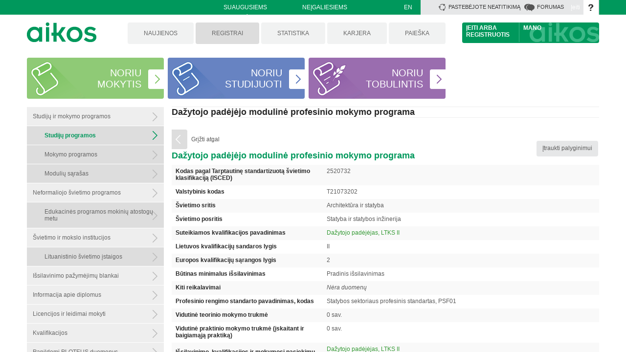

--- FILE ---
content_type: text/html; charset=utf-8
request_url: https://www.aikos.smm.lt/Registrai/Studiju-programos/_layouts/15/Asw.Aikos.RegisterSearch/ObjectFormResult.aspx?o=PROG&f=Prog&key=30387&pt=of
body_size: 20403
content:

<!DOCTYPE HTML >
<html dir="ltr" lang="lt-LT">
    <head><link rel="stylesheet" type="text/css" href="/DXR.axd?r=1_8,1_9,0_791-gjIP8" /><meta http-equiv="X-UA-Compatible" content="IE=10" /><meta charset="utf-8" /><meta name="viewport" content="width=device-width, initial-scale=1, user-scalable=no" />
        <script type="text/javascript" src="/_layouts/15/PN.Aikos/jquery-1.11.0.min.js">//<![CDATA[
		
        
        
        
        
        
        
        //]]></script>
        <script type="text/javascript">//<![CDATA[
            $.noConflict();
            
        
        
        
        
        
        //]]></script>
        <script type="text/javascript" src="/_layouts/15/PN.Aikos/PN.DynamicControls.js">//<![CDATA[
        
        
        
        
        
        
        
        //]]></script>
        
        
        
        
        
        
        
        
        
        
        
        
        
        
        <meta name="GENERATOR" content="Microsoft SharePoint" /><meta http-equiv="Content-type" content="text/html; charset=utf-8" /><meta http-equiv="Expires" content="0" /><title>
	
    Studijų programos - Dažytojo padėjėjo modulinė profesinio mokymo programa

</title>
        <link rel="stylesheet" type="text/css" href="/_catalogs/theme/Themed/6236AB79/corev15-1FA39FC9.themedcss?ctag=28"/>
<link rel="stylesheet" type="text/css" href="/_layouts/15/styles/aswAikos.css?rev=z3SxgKaRJL%2B2K%2B3Jmu3uMg%3D%3D"/>
<link rel="stylesheet" type="text/css" href="/_layouts/15/styles/select2/select2.css?rev=xa1IU2yrM5%2BE56T%2BuIDH1w%3D%3D"/>
<link rel="stylesheet" type="text/css" href="/_catalogs/masterpage/Aikos/style.css"/>

        
        <script type="text/javascript" src="/_layouts/15/init.debug.js?rev=QlAUd%2BXxZ3brvzueisei2w%3D%3D"></script>
<script type="text/javascript" src="/_layouts/15/asw.aikos.registersearch/asw.registersearch.js?rev=rakwJzbtzOkVLlCWkFVy5A%3D%3D"></script>
<script type="text/javascript" src="/_layouts/15/asw.aikos.registersearch/select2/select2.min.js?rev=PTyRm8w83%2FKoLGK3BBBCHQ%3D%3D"></script>
<script type="text/javascript" src="/_layouts/15/pn.listfilter.webpart/listfilterwp.js"></script>
<script type="text/javascript" src="/wsp365/googleanalytics.js"></script>
<script type="text/javascript" src="/ScriptResource.axd?d=ag4XL2VeRElaXmfzczzFJ65yTkqy2LK8XUA21LS4DqSPS8hWBOH6MKi3Czqx2xi4_N9vmZvHTdhuu9jLMP8fdElvH8KfJXTtRhG7ty7PeKicXPqwuxpH8vCOOIwqL0mKUeBJtEV1aWkBEz9iG--lY9ghi76V5ipe289iSF1n3-vqDA6rin8bZXZTTnf60_ym0&amp;t=13798092"></script>
<script type="text/javascript" src="/_layouts/15/blank.js?rev=ZaOXZEobVwykPO9g8hq%2F8A%3D%3D"></script>
<script type="text/javascript" src="/ScriptResource.axd?d=[base64]&amp;t=13798092"></script>
<script type="text/javascript" src="/_layouts/15/sp.init.debug.js?rev=iCvu%2FOCKVYTMuqqA5DC7Dg%3D%3D"></script>
<script type="text/javascript" src="/_layouts/15/clientrenderer.debug.js?rev=hsvY%2Bt8T3xTjM1fwzNXCNA%3D%3D"></script>
<script type="text/javascript" src="/_layouts/15/ScriptResx.ashx?culture=lt%2Dlt&amp;name=Srch%2EResources&amp;rev=4M%2Bv4mwsyt5pQej%2By3%2FvRg%3D%3D"></script>
<script type="text/javascript" src="/_layouts/15/search.clientcontrols.debug.js?rev=GjNpk0m5ck7w0%2FoplZl%2FJw%3D%3D"></script>
<script type="text/javascript">RegisterSod("initstrings.js", "\u002f_layouts\u002f15\u002f1063\u002finitstrings.debug.js?rev=mJn949Yd0KIGs1LvrSDHWw\u00253D\u00253D");</script>
<script type="text/javascript">RegisterSod("strings.js", "\u002f_layouts\u002f15\u002f1063\u002fstrings.debug.js?rev=G3eogDA3hPrKhwaBn9H37g\u00253D\u00253D");RegisterSodDep("strings.js", "initstrings.js");</script>
<script type="text/javascript">RegisterSod("sp.res.resx", "\u002f_layouts\u002f15\u002fScriptResx.ashx?culture=lt\u00252Dlt\u0026name=SP\u00252ERes\u0026rev=zsZkgv8dYZC9SHyhNNFx5w\u00253D\u00253D");</script>
<script type="text/javascript">RegisterSod("sp.ui.dialog.js", "\u002f_layouts\u002f15\u002fsp.ui.dialog.debug.js?rev=EmVQKmKF\u00252BmjLtrcRjI3zww\u00253D\u00253D");RegisterSodDep("sp.ui.dialog.js", "sp.res.resx");</script>
<script type="text/javascript">RegisterSod("core.js", "\u002f_layouts\u002f15\u002fcore.debug.js?rev=ZIXg96jFtYLN30LQo\u00252BY2Qg\u00253D\u00253D");RegisterSodDep("core.js", "strings.js");</script>
<script type="text/javascript">RegisterSod("menu.js", "\u002f_layouts\u002f15\u002fmenu.debug.js?rev=\u00252F8XBo9GNfuVpaM8VpbQ3MQ\u00253D\u00253D");</script>
<script type="text/javascript">RegisterSod("mQuery.js", "\u002f_layouts\u002f15\u002fmquery.debug.js?rev=eg22Wtb4UOCtZAR\u00252BS9foWQ\u00253D\u00253D");</script>
<script type="text/javascript">RegisterSod("callout.js", "\u002f_layouts\u002f15\u002fcallout.debug.js?rev=IF6FsxpN89rIqqbAN4WzEA\u00253D\u00253D");RegisterSodDep("callout.js", "strings.js");RegisterSodDep("callout.js", "mQuery.js");RegisterSodDep("callout.js", "core.js");</script>
<script type="text/javascript">RegisterSod("clienttemplates.js", "\u002f_layouts\u002f15\u002fclienttemplates.debug.js?rev=4\u00252BlVNcsg9KDjkOkogNzrqA\u00253D\u00253D");RegisterSodDep("clienttemplates.js", "initstrings.js");</script>
<script type="text/javascript">RegisterSod("sharing.js", "\u002f_layouts\u002f15\u002fsharing.debug.js?rev=i3xiltVGmH60p2cMnA\u00252Fqkw\u00253D\u00253D");RegisterSodDep("sharing.js", "strings.js");RegisterSodDep("sharing.js", "mQuery.js");RegisterSodDep("sharing.js", "clienttemplates.js");RegisterSodDep("sharing.js", "core.js");</script>
<script type="text/javascript">RegisterSod("suitelinks.js", "\u002f_layouts\u002f15\u002fsuitelinks.debug.js?rev=VKhUS5QW\u00252BpGo7XNBO7ijNw\u00253D\u00253D");RegisterSodDep("suitelinks.js", "strings.js");RegisterSodDep("suitelinks.js", "core.js");</script>
<script type="text/javascript">RegisterSod("sp.runtime.js", "\u002f_layouts\u002f15\u002fsp.runtime.debug.js?rev=VFkBZgkYpbAZS6abSrBqIg\u00253D\u00253D");RegisterSodDep("sp.runtime.js", "sp.res.resx");</script>
<script type="text/javascript">RegisterSod("sp.js", "\u002f_layouts\u002f15\u002fsp.debug.js?rev=mUZ40KJOj\u00252FxkVXepGGcw7Q\u00253D\u00253D");RegisterSodDep("sp.js", "sp.runtime.js");RegisterSodDep("sp.js", "sp.ui.dialog.js");RegisterSodDep("sp.js", "sp.res.resx");</script>
<script type="text/javascript">RegisterSod("userprofile", "\u002f_layouts\u002f15\u002fsp.userprofiles.debug.js?rev=yGQRrKn6\u00252FQJgxsSxMiTF2A\u00253D\u00253D");RegisterSodDep("userprofile", "sp.runtime.js");</script>
<script type="text/javascript">RegisterSod("followingcommon.js", "\u002f_layouts\u002f15\u002ffollowingcommon.debug.js?rev=QlAqfMuxiHOMCoHCTvpncg\u00253D\u00253D");RegisterSodDep("followingcommon.js", "strings.js");RegisterSodDep("followingcommon.js", "sp.js");RegisterSodDep("followingcommon.js", "userprofile");RegisterSodDep("followingcommon.js", "core.js");RegisterSodDep("followingcommon.js", "mQuery.js");</script>
<script type="text/javascript">RegisterSod("profilebrowserscriptres.resx", "\u002f_layouts\u002f15\u002fScriptResx.ashx?culture=lt\u00252Dlt\u0026name=ProfileBrowserScriptRes\u0026rev=dFwFPDYkAXL4NQ4K6f6j5Q\u00253D\u00253D");</script>
<script type="text/javascript">RegisterSod("sp.ui.mysitecommon.js", "\u002f_layouts\u002f15\u002fsp.ui.mysitecommon.debug.js?rev=CPyRijUHjdx\u00252Fq\u00252BHVt4wjuA\u00253D\u00253D");RegisterSodDep("sp.ui.mysitecommon.js", "sp.runtime.js");RegisterSodDep("sp.ui.mysitecommon.js", "userprofile");RegisterSodDep("sp.ui.mysitecommon.js", "profilebrowserscriptres.resx");</script>
<script type="text/javascript">RegisterSod("browserScript", "\u002f_layouts\u002f15\u002fie55up.debug.js?rev=PQu1JhKbcKfdj9SljFHb9w\u00253D\u00253D");RegisterSodDep("browserScript", "strings.js");</script>
<script type="text/javascript">RegisterSod("sp.core.js", "\u002f_layouts\u002f15\u002fsp.core.debug.js?rev=cowkhR\u00252FqjGecXbjm\u00252BJ5brw\u00253D\u00253D");RegisterSodDep("sp.core.js", "strings.js");RegisterSodDep("sp.core.js", "core.js");</script>
<script type="text/javascript">RegisterSod("dragdrop.js", "\u002f_layouts\u002f15\u002fdragdrop.debug.js?rev=NBRhv\u00252Bje5H087R9tkvIuEA\u00253D\u00253D");RegisterSodDep("dragdrop.js", "strings.js");</script>
<script type="text/javascript">RegisterSod("quicklaunch.js", "\u002f_layouts\u002f15\u002fquicklaunch.debug.js?rev=Kzx\u00252FsIaXBpVgmbQGjH0Mlg\u00253D\u00253D");RegisterSodDep("quicklaunch.js", "strings.js");RegisterSodDep("quicklaunch.js", "dragdrop.js");</script>
<link type="text/xml" rel="alternate" href="/Registrai/Studiju-programos/_vti_bin/spsdisco.aspx" />
            

            <link rel="canonical" href="https://www.aikos.smm.lt:443/registrai/studiju-programos/_layouts/15/asw.aikos.registersearch/objectformresult.aspx?o=prog&amp;f=prog&amp;key=30387&amp;pt=of" />
            
            
        <span id="DeltaSPWebPartManager">
            
        </span></head>
    <body onhashchange="if (typeof(_spBodyOnHashChange) != 'undefined') _spBodyOnHashChange();">
	
	<div id="imgPrefetch" style="display:none">
<img src="/_layouts/15/images/spcommon.png" />
</div>
<form method="post" action="./ObjectFormResult.aspx?o=PROG&amp;f=Prog&amp;key=30387&amp;pt=of" onsubmit="javascript:return WebForm_OnSubmit();" id="aspnetForm">
<div class="aspNetHidden">
<input type="hidden" name="MSOWebPartPage_PostbackSource" id="MSOWebPartPage_PostbackSource" value="" />
<input type="hidden" name="MSOTlPn_SelectedWpId" id="MSOTlPn_SelectedWpId" value="" />
<input type="hidden" name="MSOTlPn_View" id="MSOTlPn_View" value="0" />
<input type="hidden" name="MSOTlPn_ShowSettings" id="MSOTlPn_ShowSettings" value="False" />
<input type="hidden" name="MSOGallery_SelectedLibrary" id="MSOGallery_SelectedLibrary" value="" />
<input type="hidden" name="MSOGallery_FilterString" id="MSOGallery_FilterString" value="" />
<input type="hidden" name="MSOTlPn_Button" id="MSOTlPn_Button" value="none" />
<input type="hidden" name="MSOSPWebPartManager_DisplayModeName" id="MSOSPWebPartManager_DisplayModeName" value="Browse" />
<input type="hidden" name="MSOSPWebPartManager_ExitingDesignMode" id="MSOSPWebPartManager_ExitingDesignMode" value="false" />
<input type="hidden" name="__EVENTTARGET" id="__EVENTTARGET" value="" />
<input type="hidden" name="__EVENTARGUMENT" id="__EVENTARGUMENT" value="" />
<input type="hidden" name="MSOWebPartPage_Shared" id="MSOWebPartPage_Shared" value="" />
<input type="hidden" name="MSOLayout_LayoutChanges" id="MSOLayout_LayoutChanges" value="" />
<input type="hidden" name="MSOLayout_InDesignMode" id="MSOLayout_InDesignMode" value="" />
<input type="hidden" name="MSOSPWebPartManager_OldDisplayModeName" id="MSOSPWebPartManager_OldDisplayModeName" value="Browse" />
<input type="hidden" name="MSOSPWebPartManager_StartWebPartEditingName" id="MSOSPWebPartManager_StartWebPartEditingName" value="false" />
<input type="hidden" name="MSOSPWebPartManager_EndWebPartEditing" id="MSOSPWebPartManager_EndWebPartEditing" value="false" />
<input type="hidden" name="__REQUESTDIGEST" id="__REQUESTDIGEST" value="0x681CEB0AFC508AA976023219B85394C5BD1F802FB0050F4713D0E1B4897F2B67B85F0265D7419957CD8E66B75A73DD49C2B8314BFA149794A29A535CFCE6B954,17 Jan 2026 10:35:09 -0000" />
<input type="hidden" name="__VIEWSTATE" id="__VIEWSTATE" value="/[base64]" />
</div>

<script type="text/javascript">
//<![CDATA[
var theForm = document.forms['aspnetForm'];
if (!theForm) {
    theForm = document.aspnetForm;
}
function __doPostBack(eventTarget, eventArgument) {
    if (!theForm.onsubmit || (theForm.onsubmit() != false)) {
        theForm.__EVENTTARGET.value = eventTarget;
        theForm.__EVENTARGUMENT.value = eventArgument;
        theForm.submit();
    }
}
//]]>
</script>


<script src="/WebResource.axd?d=VZ-N2wwlglcey5v5CC_WhzIJTej8RpjDw1Vn2D1sQmVzQ5u0mNMSeiZfK3P3B_BhGYyBIMSkDewqrJIYd9a5NSudKFV4PZNqPvAVziCiWEM1&amp;t=638286173964787378" type="text/javascript"></script>


<script type="text/javascript">
//<![CDATA[
var MSOWebPartPageFormName = 'aspnetForm';
var g_presenceEnabled = true;
var g_wsaEnabled = false;
var g_wsaQoSEnabled = false;
var g_wsaQoSDataPoints = [];
var g_wsaLCID = 1063;
var g_wsaListTemplateId = null;
var g_wsaSiteTemplateId = 'STS#0';
var _fV4UI=true;var _spPageContextInfo = {webServerRelativeUrl: "\u002fRegistrai\u002fStudiju-programos", webAbsoluteUrl: "https:\u002f\u002fwww.aikos.smm.lt\u002fRegistrai\u002fStudiju-programos", siteAbsoluteUrl: "https:\u002f\u002fwww.aikos.smm.lt", serverRequestPath: "\u002f_layouts\u002f15\u002fAsw.Aikos.RegisterSearch\u002fObjectFormResult.aspx", layoutsUrl: "_layouts\u002f15", webTitle: "Studij\u0173 programos", webTemplate: "1", tenantAppVersion: "0", webLogoUrl: "\u002fPublishingImages\u002fPuslapiai\u002fPradinis\u002fnaujienu virsus.jpg", webLanguage: 1063, currentLanguage: 1063, currentUICultureName: "lt-LT", currentCultureName: "lt-LT", clientServerTimeDelta: new Date("2026-01-17T10:35:09.1095388Z") - new Date(), siteClientTag: "1343$$15.0.4569.1000", crossDomainPhotosEnabled:false, webUIVersion:15, webPermMasks:{High:16,Low:200769}, pagePersonalizationScope:1, alertsEnabled:true, siteServerRelativeUrl: "\u002f", allowSilverlightPrompt:'True',"themedCssFolderUrl" : "/_catalogs/theme/Themed/6236AB79","themedImageFileNames" : {"spcommon.png" : "spcommon-B35BB0A9.themedpng?ctag=28","ellipsis.11x11x32.png" : "ellipsis.11x11x32-2F01F47D.themedpng?ctag=28","O365BrandSuite.95x30x32.png" : "O365BrandSuite.95x30x32-C212E2FD.themedpng?ctag=28","socialcommon.png" : "socialcommon-6F3394A9.themedpng?ctag=28","spnav.png" : "spnav-230C537D.themedpng?ctag=28"}};var L_Menu_BaseUrl="/Registrai/Studiju-programos";
var L_Menu_LCID="1063";
var L_Menu_SiteTheme="null";

function _spNavigateHierarchy(nodeDiv, dataSourceId, dataPath, url, listInContext, type) {

    CoreInvoke('ProcessDefaultNavigateHierarchy', nodeDiv, dataSourceId, dataPath, url, listInContext, type, document.forms.aspnetForm, "", "\u002fRegistrai\u002fStudiju-programos\u002f_layouts\u002f15\u002fAsw.Aikos.RegisterSearch\u002fObjectFormResult.aspx");

}
var MSOWebPartPageFormName = 'aspnetForm';//]]>
</script>
<script type="text/javascript">var envType = 0</script>
<script src="/_layouts/15/blank.js?rev=ZaOXZEobVwykPO9g8hq%2F8A%3D%3D" type="text/javascript"></script>
<script type="text/javascript">
//<![CDATA[
if (typeof(Sys) === 'undefined') throw new Error('ASP.NET Ajax client-side framework failed to load.');
//]]>
</script>

<script type="text/javascript">
//<![CDATA[
(function(){

        if (typeof(_spBodyOnLoadFunctions) === 'undefined' || _spBodyOnLoadFunctions === null) {
            return;
        }
        _spBodyOnLoadFunctions.push(function() {

            if (typeof(SPClientTemplates) === 'undefined' || SPClientTemplates === null || (typeof(APD_InAssetPicker) === 'function' && APD_InAssetPicker())) {
                return;
            }

            var renderFollowFooter = function(renderCtx,  calloutActionMenu)
            {
                if (renderCtx.ListTemplateType == 700) 
                    myDocsActionsMenuPopulator(renderCtx, calloutActionMenu);
                else
                    CalloutOnPostRenderTemplate(renderCtx, calloutActionMenu);

                var listItem = renderCtx.CurrentItem;
                if (typeof(listItem) === 'undefined' || listItem === null) {
                    return;
                }
                if (listItem.FSObjType == 0) {
                    calloutActionMenu.addAction(new CalloutAction({
                        text: Strings.STS.L_CalloutFollowAction,
                        tooltip: Strings.STS.L_CalloutFollowAction_Tooltip,
                        onClickCallback: function (calloutActionClickEvent, calloutAction) {
                            var callout = GetCalloutFromRenderCtx(renderCtx);
                            if (!(typeof(callout) === 'undefined' || callout === null))
                                callout.close();
                            SP.SOD.executeFunc('followingcommon.js', 'FollowSelectedDocument', function() { FollowSelectedDocument(renderCtx); });
                        }
                    }));
                }
            };

            var registerOverride = function(id) {
                var followingOverridePostRenderCtx = {};
                followingOverridePostRenderCtx.BaseViewID = 'Callout';
                followingOverridePostRenderCtx.ListTemplateType = id;
                followingOverridePostRenderCtx.Templates = {};
                followingOverridePostRenderCtx.Templates.Footer = function(renderCtx) {
                    var  renderECB;
                    if (typeof(isSharedWithMeView) === 'undefined' || isSharedWithMeView === null) {
                        renderECB = true;
                    } else {
                        var viewCtx = getViewCtxFromCalloutCtx(renderCtx);
                        renderECB = !isSharedWithMeView(viewCtx);
                    }
                    return CalloutRenderFooterTemplate(renderCtx, renderFollowFooter, renderECB);
                };
                SPClientTemplates.TemplateManager.RegisterTemplateOverrides(followingOverridePostRenderCtx);
            }
            registerOverride(101);
            registerOverride(700);
        });
    })();(function(){

        if (typeof(_spBodyOnLoadFunctions) === 'undefined' || _spBodyOnLoadFunctions === null) {
            return;
        }
        _spBodyOnLoadFunctions.push(function() 
        {
          ExecuteOrDelayUntilScriptLoaded(
            function()
            {
              var pairs = SP.ScriptHelpers.getDocumentQueryPairs();
              var followDoc, itemId, listId, docName;
              for (var key in pairs)
              {
                if(key.toLowerCase() == 'followdocument') 
                  followDoc = pairs[key];
                else if(key.toLowerCase() == 'itemid') 
                  itemId = pairs[key];
                else if(key.toLowerCase() == 'listid') 
                  listId = pairs[key];
                else if(key.toLowerCase() == 'docname') 
                  docName = decodeURI(pairs[key]);
              } 

              if(followDoc != null && followDoc == '1' && listId!=null && itemId != null && docName != null)
              {
                SP.SOD.executeFunc('followingcommon.js', 'FollowDocumentFromEmail', function() 
                { 
                  FollowDocumentFromEmail(itemId, listId, docName);
                });
              }

            }, 'SP.init.js');

        });
    })();var _spRegionalSettings={adjustHijriDays:0,calendarType:1,firstDayOfWeek:1,firstWeekOfYear:0,localeId:1063,currentDateInLocalCalendar: new Date(2026, 0, 17),showWeeks:0,timeZone:'01:59:59.9992503',timeZoneInHours:2,workDayEnd:1020,workDayStart:480,workDays:'0111110',time24:1};Sys.CultureInfo.CurrentCulture = (function(a){return new Sys.CultureInfo(a.name,a.numberFormat,a.dateTimeFormat)})({"dateTimeFormat":{"AMDesignator":"","AbbreviatedDayNames":["Sk","Pr","An","Tr","Kt","Pn","Št"],"AbbreviatedLeapMonthNames":null,"AbbreviatedMonthGenitiveNames":["Sau","Vas","Kov","Bal","Geg","Bir","Lie","Rgp","Rgs","Spl","Lap","Grd",""],"AbbreviatedMonthNames":["Sau","Vas","Kov","Bal","Geg","Bir","Lie","Rgp","Rgs","Spl","Lap","Grd",""],"Calendar":{"AlgorithmType":1,"CalendarType":1,"Eras":[1],"IsReadOnly":false,"MaxSupportedDateTime":"\/Date(253402300799999)\/","MinSupportedDateTime":"\/Date(-62135596800000)\/","TwoDigitYearMax":2029},"CalendarWeekRule":0,"DateSeparator":"-","DayNames":["sekmadienis","pirmadienis","antradienis","trečiadienis","ketvirtadienis","penktadienis","šeštadienis"],"FirstDayOfWeek":1,"FullDateTimePattern":"yyyy 'm.' MMMM d 'd.' HH:mm:ss","IsReadOnly":true,"LeapMonthNames":null,"LongDatePattern":"yyyy 'm.' MMMM d 'd.'","LongTimePattern":"HH:mm:ss","MonthDayPattern":"MMMM d 'd.'","MonthGenitiveNames":["sausio","vasario","kovo","balandžio","gegužės","birželio","liepos","rugpjūčio","rugsėjo","spalio","lapkričio","gruodžio",""],"MonthNames":["sausis","vasaris","kovas","balandis","gegužė","birželis","liepa","rugpjūtis","rugsėjis","spalis","lapkritis","gruodis",""],"NativeCalendarName":"Grigaliaus kalendorius","PMDesignator":"","RFC1123Pattern":"ddd, dd MMM yyyy HH':'mm':'ss 'GMT'","ShortDatePattern":"yyyy-MM-dd","ShortTimePattern":"HH:mm","ShortestDayNames":["S","P","A","T","K","Pn","Š"],"SortableDateTimePattern":"yyyy'-'MM'-'dd'T'HH':'mm':'ss","TimeSeparator":":","UniversalSortableDateTimePattern":"yyyy'-'MM'-'dd HH':'mm':'ss'Z'","YearMonthPattern":"yyyy 'm.' MMMM","eras":[1,"po Kristaus","po Kr.",0]},"name":"lt-LT","numberFormat":{"CurrencyDecimalDigits":2,"CurrencyDecimalSeparator":",","CurrencyGroupSeparator":" ","CurrencyGroupSizes":[3],"CurrencyNegativePattern":8,"CurrencyPositivePattern":3,"CurrencySymbol":"€","DigitSubstitution":1,"IsReadOnly":true,"NaNSymbol":"NaN","NativeDigits":["0","1","2","3","4","5","6","7","8","9"],"NegativeInfinitySymbol":"-begalybė","NegativeSign":"-","NumberDecimalDigits":2,"NumberDecimalSeparator":",","NumberGroupSeparator":" ","NumberGroupSizes":[3],"NumberNegativePattern":1,"PerMilleSymbol":"‰","PercentDecimalDigits":2,"PercentDecimalSeparator":",","PercentGroupSeparator":" ","PercentGroupSizes":[3],"PercentNegativePattern":0,"PercentPositivePattern":0,"PercentSymbol":"%","PositiveInfinitySymbol":"begalybė","PositiveSign":"+"}});if (typeof(DeferWebFormInitCallback) == 'function') DeferWebFormInitCallback();function WebForm_OnSubmit() {
UpdateFormDigest('\u002fRegistrai\u002fStudiju-programos', 1440000);if (typeof(_spFormOnSubmitWrapper) != 'undefined') {return _spFormOnSubmitWrapper();} else {return true;};
return true;
}
//]]>
</script>

<div class="aspNetHidden">

	<input type="hidden" name="__VIEWSTATEGENERATOR" id="__VIEWSTATEGENERATOR" value="EE2EF441" />
	<input type="hidden" name="__EVENTVALIDATION" id="__EVENTVALIDATION" value="/wEdAAQsvz9bCGw/tESWlLm+f8bvdHWNXeP9ZuhbCN0OBkaW/5wD6CDyHna3CoWjaiuWMuMtT8lhZSvJFB65hFiJakPB10qcTx56nSi20PwcTu1YwD/37WJ+HkuvRHNvwHZIeu4=" />
</div><script type="text/javascript">
//<![CDATA[
Sys.WebForms.PageRequestManager._initialize('ctl00$ScriptManager', 'aspnetForm', [], [], [], 90, 'ctl00');
//]]>
</script>

        
        
        
        <div>
	
            <div id="TurnOnAccessibility" style="display:none" class="s4-notdlg noindex">
                <a id="linkTurnOnAcc" href="#" class="ms-accessible ms-acc-button" onclick="SetIsAccessibilityFeatureEnabled(true);UpdateAccessibilityUI();document.getElementById('linkTurnOffAcc').focus();return false;">
                    Įjungti didesnio pasiekiamumo režimą
                </a>
            </div>
            <div id="TurnOffAccessibility" style="display:none" class="s4-notdlg noindex">
                <a id="linkTurnOffAcc" href="#" class="ms-accessible ms-acc-button" onclick="SetIsAccessibilityFeatureEnabled(false);UpdateAccessibilityUI();document.getElementById('linkTurnOnAcc').focus();return false;">
                    Išjungti didesnio pasiekiamumo režimą
                </a>
            </div>
        
</div>
        <div id="ms-designer-ribbon">
            <div class="inside">
                <div>
	
	<div id="s4-ribbonrow" style="visibility:hidden;display:none"></div>

</div>


                
            </div>
        </div>
        <span>
            <div id="manodivas">
                <div class="inside">
                    

    <div id="suiteLinksBox">
					<ul class="ms-core-suiteLinkList">
						<li class="ms-core-suiteLink" style="">
							<a class="ms-core-suiteLink-a" href="/" >
								<span>Suaugusiems<span id='Suite_ActiveLinkIndicator_Clip' class='ms-suitenav-caratBox'><img id='Suite_ActiveLinkIndicator' class='ms-suitenav-caratIcon' src='/_layouts/15/images/spcommon.png?rev=23' /></span>
								</span>
							</a>
						</li>
						<li class="ms-core-suiteLink" style="">
							<a class="ms-core-suiteLink-a" href="#" >
							    <span>
							    </span>
							</a>
						</li>
						<li class="ms-core-suiteLink" style="">
							<a class="ms-core-suiteLink-a" title="Neįgaliesiems" href="/Puslapiai/Neigaliesiems.aspx" >
								<span>Neįgaliesiems 
								</span>
							</a>
						</li>
						<li class="ms-core-suiteLink language" style="">
							<a class="ms-core-suiteLink-a" href="/en" >
								<span>EN
								</span>
							</a>
						</li>
					</ul>
    </div>

                    <div class="loginblock">
                        

<a id="aContactUs" title="Pastebėjote neatitikimą" class="ContactUs_block" style="display: inline-block;" href="#" onclick="openModalDialog(this);return false;">

    <span class="s4-clust ms-promotedActionButton-icon" style="height:16px; width:16px; position:relative; display:inline-block; overflow:hidden;">
        <img alt="Contact Us" src="/_layouts/15/images/spcommon.png?rev=23" style="position: absolute; left: -200px; top: -48px;"/>
    </span>
    <span class="ms-promotedActionButton-text">Pastebėjote neatitikimą</span>
</a> 

<script type="text/javascript">
    //debugger;
    var clientContext;
    var user;
    var uEmail;
    var ContactLink;

    SP.SOD.executeFunc('sp.js', 'SP.ClientContext', sharePointReady);

    function sharePointReady() {
        clientContext = SP.ClientContext.get_current();
        user = clientContext.get_web().get_currentUser();

        clientContext.load(user);
        clientContext.executeQueryAsync(onQuerySucceeded, onQueryFailed);
    }
    function onQuerySucceeded() {
        try {
            uEmail = user.get_email();
        } catch (e) {
            uEmail = "";
        }
        ContactLink = "/Lists/ContactUs/NewForm.aspx?url='" + escape(location) + "'&Source=" + escape(location) + "&Email=" + uEmail + "&IsDlg=1";
        changeURL(ContactLink);
        //alert('The email address of the current user is ' + user.get_email());
        //alert('The account name is ' + user.get_loginName());
    }
    function onQueryFailed(sender, args) {
        ContactLink = "/Lists/ContactUs/NewForm.aspx?url='" + escape(location) + "'&Source=" + escape(location) + "&Email=&IsDlg=1";
        changeURL(ContactLink);
        //alert('Error: ' + args.get_message());
    }


    function changeURL(ContactLink) {
        var a = document.getElementById('aContactUs');
        if (a) {
            a.href = ContactLink;
        }
    }

    function openModalDialog(obj) {
        var itemUrl = obj.href;
        var options = { title: "Pastebėjote neatitikimą", allowMaximize: true, showClose: true, url: itemUrl };
        SP.SOD.execute('sp.ui.dialog.js', 'SP.UI.ModalDialog.showModalDialog', options);
    }
</script>

                        

<a title="AIKOS diskusijos" class="forumLink_block"  style="display: inline-block;" href="/sites/forumas">

    <span class="s4-clust ms-promotedActionButton-icon">
        <img style="top: 0px;" alt="Share" src="/_catalogs/masterpage/Aikos/img/imgDiskusijos.png"/>
    </span>
    <span class="ms-promotedActionButton-text">Forumas</span>
</a> 

                        
<a id="ctl00_ctl47_ExplicitLogin" class="ms-signInLink" href="https://www.aikos.smm.lt/Registrai/Studiju-programos/_layouts/15/Authenticate.aspx?Source=%2FRegistrai%2FStudiju%2Dprogramos%2F%5Flayouts%2F15%2FAsw%2EAikos%2ERegisterSearch%2FObjectFormResult%2Easpx%3Fo%3DPROG%26f%3DProg%26key%3D30387%26pt%3Dof" style="display:inline-block;">Įeiti</a>

                        <span id="ms-help">
                            <a onmouseover="this.firstChild.firstChild.firstChild.style.left=&#39;-1px&#39;; this.firstChild.firstChild.firstChild.style.top=&#39;-1px&#39;;" onmouseout="this.firstChild.firstChild.firstChild.style.left=&#39;-19px&#39;; this.firstChild.firstChild.firstChild.style.top=&#39;-1px&#39;;" id="ctl00_TopHelpLink" accesskey="6" title="Žinynas" onclick="TopHelpButtonClick(&#39;HelpHome&#39;,event);return false" href="../../../_catalogs/masterpage/Aikos/#" style="display:inline-block;height:30px;width:30px;"><span style="display:inline-block;overflow:hidden;height:16px;width:16px;padding-left:7px;padding-top:7px;padding-right:7px;padding-bottom:7px;"><span style="height:16px;width:16px;position:relative;display:inline-block;overflow:hidden;" class="s4-clust"><img src="/_catalogs/theme/Themed/6236AB79/spintl-6ABC27E8.themedpng?ctag=28" alt="Žinynas" style="border:0;position:absolute;left:-19px;top:-1px;" /></span></span></a>
                        </span>
                    </div>
                </div>
            </div>
        </span>
        
        

<div id="mobile_ribbon">
    <div class="inside">
        <div class=" greenBlock fl">
            <a href="#" class="btnAplinka fl" style="visibility: visible" onclick="makeVisible('aplinkaBlock')">
            </a>
            <div class="aplinkaBlock" style="visibility: hidden; display: none;">
                <a href="/" class="aplinkaItem">Suaugusių</a>
                <a href="/vaikai" class="aplinkaItem">Vaikų</a>
                
                

<a title="AIKOS diskusijos" class="forumLink_block"  style="display: inline-block;" href="/sites/forumas">

    <span class="s4-clust ms-promotedActionButton-icon">
        <img style="top: 0px;" alt="Share" src="/_catalogs/masterpage/Aikos/img/imgDiskusijos.png"/>
    </span>
    <span class="ms-promotedActionButton-text">Forumas</span>
</a> 

            </div>
            <div>
                <a href="/en" class="language">EN</a>
                        
                        
            </div>
        </div>
        <div class="ribbonLoginZone">
            
            <a href="/SitePages/Registruokis.aspx" class="ribbonLZReg">Registruotis</a>
            <a style="padding: 0px 0px 0px 11px; vertical-align: middle;">/</a>
            
<a id="ctl00_MobileRibbon_ctl00_ExplicitLogin" class="ms-signInLink" href="https://www.aikos.smm.lt/Registrai/Studiju-programos/_layouts/15/Authenticate.aspx?Source=%2FRegistrai%2FStudiju%2Dprogramos%2F%5Flayouts%2F15%2FAsw%2EAikos%2ERegisterSearch%2FObjectFormResult%2Easpx%3Fo%3DPROG%26f%3DProg%26key%3D30387%26pt%3Dof" style="display:inline-block;">Įeiti</a>

                        
                        
                        
            <div class="imgRodykle09 fr">
            </div>
            <span id="ms-help">
                <a onmouseover="this.firstChild.firstChild.firstChild.style.left=&#39;-1px&#39;; this.firstChild.firstChild.firstChild.style.top=&#39;-1px&#39;;" onmouseout="this.firstChild.firstChild.firstChild.style.left=&#39;-19px&#39;; this.firstChild.firstChild.firstChild.style.top=&#39;-1px&#39;;" id="ctl00_MobileRibbon_TopHelpLink" accesskey="6" title="Žinynas" onclick="TopHelpButtonClick(&#39;HelpHome&#39;,event);return false" href="../../../_controltemplates/15/pn/#" style="display:inline-block;height:30px;width:30px;"><span style="display:inline-block;overflow:hidden;height:16px;width:16px;padding-left:7px;padding-top:7px;padding-right:7px;padding-bottom:7px;"><span style="height:16px;width:16px;position:relative;display:inline-block;overflow:hidden;" class="s4-clust"><img src="/_catalogs/theme/Themed/6236AB79/spintl-6ABC27E8.themedpng?ctag=28" alt="Žinynas" style="border:0;position:absolute;left:-19px;top:-1px;" /></span></span></a>
            </span>
        </div>
        <div class="clear">
        </div>
    </div>
</div>

        <div id="s4-workspace">
            <div id="s4-bodyContainer">
                <div class="customWidth">
                    <div class="header s4-notdlg">
                        <div class="container">
                            <div class="forMobileLogo">
                                <div class="forTopMenu" onclick="makeVisible('main-menu fr uppercase pr32')">
                                </div>
                                <div class="logo fl">
                                    <a href="/">
                                        <img src="/_catalogs/masterpage/Aikos/img/logoAIKOS01.png" alt="" />
                                    </a>
                                </div>
                                

<div class="banner-login fr uppercase s4-notdlg">
    <div class="txt big fl bl1white">
        <a href="/_layouts/15/Authenticate.aspx">Įeiti</a>
        arba
        <a href="/SitePages/Registruokis.aspx">Registruotis</a>
    </div>
    <div class="txt small fl">
        <a href="/my">Mano</a>
    </div>
    <div class="background">
    </div>
</div>

<script type="text/javascript">
    if (typeof navBarHelpOverrideKey != 'undefined') {
        if (null === navBarHelpOverrideKey || "WSSEndUser" == navBarHelpOverrideKey) {
            navBarHelpOverrideKey = '';
        }
    }
    else {
        var navBarHelpOverrideKey = '';
    }
</script>

                                <div class="forPopupSidebar" onclick="makeVisible('sidebar fr s4-notdlg')">
                                </div>
                                <div class="main-menu fr uppercase pr32" style="display: none;">
                                    <div data-name="TopNavigationNoFlyoutWithStartNode" class="main-menu-inside">
                                        
                                        
                                        <div id="DeltaTopNavigation" class="ms-displayInline ms-core-navigation ms-dialogHidden">
	
                                            
                                            
                                            <a name="startNavigation">
                                            </a>
                                            
												<div id="zz1_TopNavigationMenu" class=" noindex ms-core-listMenu-horizontalBox">
		<ul id="zz2_RootAspMenu" class="root ms-core-listMenu-root static">
			<li class="static"><a class="static menu-item ms-core-listMenu-item ms-displayInline ms-navedit-linkNode" tabindex="0" href="/Puslapiai/Pradinis.aspx" accesskey="1"><span class="additional-background ms-navedit-flyoutArrow"><span class="menu-item-text">AIKOS - suaugusiųjų aplinka</span></span></a><ul class="static">
				<li class="static"><a class="static menu-item ms-core-listMenu-item ms-displayInline ms-navedit-linkNode" tabindex="0" href="/Puslapiai/Pradinis.aspx"><span class="additional-background ms-navedit-flyoutArrow"><span class="menu-item-text">Naujienos</span></span></a></li><li class="static selected"><a class="static selected menu-item ms-core-listMenu-item ms-displayInline ms-core-listMenu-selected ms-navedit-linkNode" tabindex="0" href="/Registrai"><span class="additional-background ms-navedit-flyoutArrow"><span class="menu-item-text">Registrai</span><span class="ms-hidden">Šiuo metu pasirinkta</span></span></a></li><li class="static"><a class="static menu-item ms-core-listMenu-item ms-displayInline ms-navedit-linkNode" tabindex="0" href="/Puslapiai/Ataskaitos.aspx"><span class="additional-background ms-navedit-flyoutArrow"><span class="menu-item-text">Statistika</span></span></a></li><li class="static"><a class="static menu-item ms-core-listMenu-item ms-displayInline ms-navedit-linkNode" tabindex="0" href="/Karjera"><span class="additional-background ms-navedit-flyoutArrow"><span class="menu-item-text">Karjera</span></span></a></li><li class="static"><a class="static menu-item ms-core-listMenu-item ms-displayInline ms-navedit-linkNode" tabindex="0" href="/paieska/Puslapiai/Registrai.aspx"><span class="additional-background ms-navedit-flyoutArrow"><span class="menu-item-text">Paieška</span></span></a></li>
			</ul></li>
		</ul>
	</div>
                                            
                                            
                                        
</div>
                                        
                                    </div>
                                </div>
                            </div>
                        </div>
                        <div class="clear">
                        </div>
                    </div>
                    <div class="clear">
                    </div>
                    <div class="main">
                        <div class="content system fl">
                            


<div class="want-block uppercase s4-notdlg">
    
    <a href="/mokytis" class="block green mr8 tooltip ltg" title="Informacija apie bendrąjį ugdymą ir profesinį mokymą">
        <div class="btnNoriuMokytisMedupdate blockSize fl">
        </div>
        <div class="btnRodykleUnite fr">
        </div>
        <div class="label fr">
            NORIU MOKYTIS
            
                                    
        </div>
    </a>
    <a href="/studijuoti" class="block blue mr8 tooltip ltb" title="Informacija apie aukštąjį mokslą">
        <div class="btnNoriuStudijuotiMedupdate blockSize fl">
        </div>
        <div class="btnRodykleUnite fr">
        </div>
        <div class="label fr">
            NORIU STUDIJUOTI
            
                                    
        </div>
    </a>
    <a href="/tobulintis" class="block purple tooltip ltp" title="Informacija apie kvalifikacijos kėlimą ir perkvalifikavimą">
        <div class="btnNoriuTobulintisMedupdate blockSize fl">
        </div>
        <div class="btnRodykleUnite fr">
        </div>
        <div class="label fr">
            NORIU TOBULINTIS
            
                                    
        </div>
    </a>
    <div class="clear">
    </div>
</div>

                            <div class="sidebar fr s4-notdlg" style="visibility: hidden; display:none;">
                                <div class="mobile">
                                    

<div class="banner-login fr uppercase s4-notdlg">
    <div class="txt big fl bl1white">
        <a href="/_layouts/15/Authenticate.aspx">Įeiti</a>
        arba
        <a href="/SitePages/Registruokis.aspx">Registruotis</a>
    </div>
    <div class="txt small fl">
        <a href="/my">Mano</a>
    </div>
    <div class="background">
    </div>
</div>

<script type="text/javascript">
    if (typeof navBarHelpOverrideKey != 'undefined') {
        if (null === navBarHelpOverrideKey || "WSSEndUser" == navBarHelpOverrideKey) {
            navBarHelpOverrideKey = '';
        }
    }
    else {
        var navBarHelpOverrideKey = '';
    }
</script>

                                </div>
                                <div id="NormalToolsMenu">
                                    

<div id="ToolsMenu" class="block tools s4-notdlg" onclick="makeVisible('tools-block')">
    

</div>

                                </div>
                                <!-- <div class="block tools s4-notdlg" onclick="makeVisible('tools-block')">
                                    <div class="title">
                                        <div class="imgIrankiai">
                                        </div>
                                        <div class="fr">
                                            <div class="small_title">
                                            </div>
                                            <div class="fr pr8 pt12 irankiu_title_blokas">
                                                <a href="#">Mano įrankiai
                                                
                                                
                                                
                                                
                                                
                                                </a>
                                            </div>
                                        </div>
                                    </div>
                                    <div class="tools-block" style="visibility:hidden; display:none;">
                                        <div class="TMItem">
                                            <a href="/my">Peržiūrėti visus įrankius
													
											
											
											
											
                                            
                                            </a>
                                        </div>
                                    </div>
                                </div> -->
                                <div class="clear">
                                </div>
                            </div>
                            <div class="clear">
                            </div>
                        </div>
                        <!-- blue/green/purple priklausomai nuo aktyvaus noriu bloko -->
                        <div class="content-block system blue">
                            <div class="menu-sidebar s4-notdlg">
                                <div class="menu">
                                    <div data-name="QuickLaunch">
                                        
                                        
                                        
                                        <div id="sideNavBox" class="ms-dialogHidden ms-forceWrap ms-noList">
                                            <div id="DeltaPlaceHolderLeftNavBar" class="ms-core-navigation">
	
                                                
													
                                                    
                                                    
                                                    
                                                    
                                                    
                                                    
                                                    
                                                    
                                                    
                                                    <div id="ctl00_PlaceHolderLeftNavBar_QuickLaunchNavigationManager">
		
                                                        
                                                        <div id="zz3_V4QuickLaunchMenu" class=" noindex ms-core-listMenu-verticalBox">
			<ul id="zz4_RootAspMenu" class="root ms-core-listMenu-root static">
				<li class="static"><a class="static menu-item ms-core-listMenu-item ms-displayInline ms-navedit-linkNode" tabindex="0" href="/Registrai/SitePages/Studijų ir mokymo programos.aspx"><span class="additional-background ms-navedit-flyoutArrow"><span class="menu-item-text">Studijų ir mokymo programos</span></span></a><ul class="static">
					<li class="static selected"><a class="static selected menu-item ms-core-listMenu-item ms-displayInline ms-core-listMenu-selected ms-navedit-linkNode" tabindex="0" href="/Registrai/Studiju-programos"><span class="additional-background ms-navedit-flyoutArrow"><span class="menu-item-text">Studijų programos</span><span class="ms-hidden">Šiuo metu pasirinkta</span></span></a></li><li class="static"><a class="static menu-item ms-core-listMenu-item ms-displayInline ms-navedit-linkNode" tabindex="0" href="/Registrai/Mokymo-programos"><span class="additional-background ms-navedit-flyoutArrow"><span class="menu-item-text">Mokymo programos</span></span></a></li><li class="static"><a class="static menu-item ms-core-listMenu-item ms-displayInline ms-navedit-linkNode" tabindex="0" href="/Registrai/SitePages/Modulių sąrašas.aspx"><span class="additional-background ms-navedit-flyoutArrow"><span class="menu-item-text">Modulių sąrašas</span></span></a></li>
				</ul></li><li class="static"><a class="static menu-item ms-core-listMenu-item ms-displayInline ms-navedit-linkNode" tabindex="0" href="/Registrai/Kvalifikacijos-tobulinimo-programos"><span class="additional-background ms-navedit-flyoutArrow"><span class="menu-item-text">Neformaliojo švietimo programos</span></span></a><ul class="static">
					<li class="static"><a class="static menu-item ms-core-listMenu-item ms-displayInline ms-navedit-linkNode" tabindex="0" href="/Registrai/vaiku-vasaros-edukacines-programos"><span class="additional-background ms-navedit-flyoutArrow"><span class="menu-item-text">Edukacinės programos mokinių atostogų metu</span></span></a></li>
				</ul></li><li class="static"><a class="static menu-item ms-core-listMenu-item ms-displayInline ms-navedit-linkNode" tabindex="0" href="/Registrai/Svietimo-ir-mokslo-institucijos"><span class="additional-background ms-navedit-flyoutArrow"><span class="menu-item-text">Švietimo ir mokslo institucijos</span></span></a><ul class="static">
					<li class="static"><a class="static menu-item ms-core-listMenu-item ms-displayInline ms-navedit-linkNode" tabindex="0" href="/Registrai/Lituanistinio-svietimo-istaigos"><span class="additional-background ms-navedit-flyoutArrow"><span class="menu-item-text">Lituanistinio švietimo įstaigos</span></span></a></li>
				</ul></li><li class="static"><a class="static menu-item ms-core-listMenu-item ms-displayInline ms-navedit-linkNode" tabindex="0" href="/Registrai/Issilavinimo-pazymejimu-blankai"><span class="additional-background ms-navedit-flyoutArrow"><span class="menu-item-text">Išsilavinimo pažymėjimų blankai</span></span></a></li><li class="static"><a class="static menu-item ms-core-listMenu-item ms-displayInline ms-navedit-linkNode" tabindex="0" href="/Registrai/Issilavinimo-pazymejimu-blankai/Puslapiai/Informacija-apie-diplomus.aspx"><span class="additional-background ms-navedit-flyoutArrow"><span class="menu-item-text">Informacija apie diplomus</span></span></a></li><li class="static"><a class="static menu-item ms-core-listMenu-item ms-displayInline ms-navedit-linkNode" tabindex="0" href="/Registrai/Licencijos-ir-leidimai-mokyti"><span class="additional-background ms-navedit-flyoutArrow"><span class="menu-item-text">Licencijos ir leidimai mokyti</span></span></a></li><li class="static"><a class="static menu-item ms-core-listMenu-item ms-displayInline ms-navedit-linkNode" tabindex="0" href="/Registrai/Kvalifikacijos"><span class="additional-background ms-navedit-flyoutArrow"><span class="menu-item-text">Kvalifikacijos</span></span></a></li><li class="static"><a class="static menu-item ms-core-listMenu-item ms-displayInline ms-navedit-linkNode" tabindex="0" title="Papildomi duomenys PLOTEUS sistemai" href="/Puslapiai/PLOTEUS-duomenys.aspx"><span class="additional-background ms-navedit-flyoutArrow"><span class="menu-item-text">Papildomi PLOTEUS duomenys </span></span></a></li>
			</ul>
		</div>
                                                    
	</div>
                                                    
                                                    
														<hr />
                                                    
                                                
                                            
</div>
                                        </div>
                                        
                                    </div>
                                </div>
                                <div class="clear">
                                </div>
                                <div id="Banners">
                                    <div id="PollBanner" class="banner poll s4-notdlg">
                                        
                                        
                                        <div id="ctl00_g_ce216c89_8b8a_48ae_b184_7168301a0cc0" __MarkupType="vsattributemarkup" __WebPartId="{ce216c89-8b8a-48ae-b184-7168301a0cc0}" WebPart="true" IsClosed="false">

</div>
                                        
                                    </div>
                                    <div id="AdBanner">
                                        

<div class="banner s4-notdlg">
    
    <div class="ms-rtestate-read ms-rte-embedcode ms-rte-embedil ms-rtestate-notify">
<marquee unselectable="on"> <h1 unselectable="on" style="color&#58;green;"> AIKOS sistemoje viešinami švietimo registruose turimi duomenys  </h1></marquee>
&#160;
<marquee unselectable="on"> <h1 unselectable="on" style="color&#58;green;"> Informacija į AIKOS svetainę patenka  kitą dieną po to kai ši informacija patenka į atitinkamus registrus </h1></marquee>
&#160;</div><p>​​​​​</p><p>​</p><img alt="" style="margin&#58;5px;" />​<img alt="" style="margin&#58;5px;" /><p><span><span><span><img alt="" style="margin&#58;5px;" /><img alt="" style="margin&#58;5px;" /><a href="https&#58;//europass.lt/"><img src="/PublishingImages/Lists/reklama/AllItems/europassjpeg.JPG" alt="europassjpeg.JPG" style="margin&#58;5px;" /></a><img alt="" style="margin&#58;5px;width&#58;349px;" /></span></span></span><br></p><p style="text-align&#58;left;"><span><a href="https&#58;//ec.europa.eu/ploteus/" target="_blank"><img alt="Leraning opportunities.jpg" src="/PublishingImages/Lists/reklama/AllItems/EK.JPG" style="margin&#58;5px;width&#58;91px;height&#58;62px;vertical-align&#58;baseline;float&#58;left;" /></a></span> <span><span style="color&#58;#005594;font-size&#58;14px;background-color&#58;#ffffff;"><a href="https&#58;//ec.europa.eu/ploteus/lt/home" target="_blank"><strong></strong><strong><br>Europos mokymosi galimybių ir kvalifikacijų portalas</strong></a></span></span>
</p><p>&#160;</p><div style="text-align&#58;center;"></div><p><a href="/_layouts/15/Asw.Aikos.Reports/ViewReport.aspx?report=/Statistin%c4%97s+ataskaitos/SMIR+statistin%c4%97s+ataskaitos/SMIRInstitucijosNefomaliojoVaikuSvietimoTeikejai" target="_blank"><strong style="font-size&#58;14px;"><em>Švietimo teikėjai, turintys galimybę vykdyti akredituotas neformaliojo vaikų švietimo programas</em></strong></a></p><p style="text-align&#58;center;">​<a title="Lietuvai 100" href="http&#58;//www.lietuva.lt/100/lt" target="_blank"><img alt="logo_lt.png" src="/PublishingImages/Lists/reklama/AllItems/logo_lt.png" style="margin&#58;5px;width&#58;198px;" /></a></p><div class="AdBanner" style="text-align&#58;center;clear&#58;both;"> 
   <a target="_blank" href="http&#58;//www.esparama.lt/" title="http&#58;//www.esparama.lt/"><img src="/_catalogs/masterpage/Aikos/img/logoEU.png" alt="logoEU.png" /> </a> &#160;</div>
</div>

                                    </div>
                                </div>
                            </div>
                            <div class="text-block">
                                <h1 id="pageTitle" class="ms-core-pageTitle">
                                    <span id="DeltaPlaceHolderPageTitleInTitleArea">
                                    
    <a name="RegisterSearchFields"></a><ul class="breadcrumb"><li><a href="/Registrai/Studiju-programos/_layouts/15/Asw.Aikos.RegisterSearch/ObjectFormResult.aspx?o=PROG&f=Prog&key=30387&pt=of">Dažytojo padėjėjo modulinė profesinio mokymo programa</a></li></ul><div style="clear:both;"></div>
    

                                    </span>
                                    <div id="DeltaPlaceHolderPageDescription" class="ms-displayInlineBlock ms-normalWrap">
	
                                    <a href="javascript:;" id="ms-pageDescriptionDiv" style="display:none">
                                        <span id="ms-pageDescriptionImage">
                                        </span>
                                    </a>
                                    <span class="ms-accessible" id="ms-pageDescription">
                                        
                                    </span>
                                    <script type="text/javascript">// <![CDATA[ 


                                    _spBodyOnLoadFunctionNames.push("setupPageDescriptionCallout");
                                    // ]]>
</script>
                                    
</div>
                                </h1>
                                <div data-name="ContentPlaceHolderMain">
                                    
                                    
                                    <span id="DeltaPlaceHolderMain">
                                        
    
<div class="buttonBackMargin">
    <a href="javascript:history.back();" class="button_back" title="Grįžti į ankstesnį puslapį">Grįžti atgal</a>
</div>

    

    <div class="asw-compare">
        <a href="javascript:void(0)" onclick="Asw.LoadComparisonPopupBox('Compare');" class="ms-promlink-button">
            Įtraukti palyginimui</a>
        <div id="Compare" class="asw-compare-content" style="display: none;">
            <script id="dxis_579372487" src="/DXR.axd?r=1_145,1_81,1_137,1_80-gjIP8" type="text/javascript"></script><div id="ctl00_PlaceHolderMain_ctl00_ctl00_ActionsCPB">
	
                        
                            <div class="asw-compare-block">
                                <a href="javascript:void(0)" onclick="Asw.PerformComparisonCallback('AddItem');">
                                    Įtraukti lyginimui „Dažytojo padėjėjo modulinė profesinio mokymo programa“</a>
                            </div>
                        
                        
                        
                        
                            <div class="asw-compare-block">
                                Jūs neturite įtraukę lyginimui kitų profesinio mokymo kvalifikacijai įgyti programų
                            </div>
                        
                    
</div><table id="ctl00_PlaceHolderMain_ctl00_ctl00_ActionsCPB_LP" class="dxcpLoadingPanelWithContent_DevEx" style="left:0px;top:0px;z-index:30000;display:none;">
	<tr>
		<td class="dx" style="padding-right:5px;"><img src="/DXR.axd?r=0_764-gjIP8" alt="" style="text-align:Middle;" /></td><td class="dx" style="padding-left:0px;"><span id="ctl00_PlaceHolderMain_ctl00_ctl00_ActionsCPB_TL">Kraunama&hellip;</span></td>
	</tr>
</table><div id="ctl00_PlaceHolderMain_ctl00_ctl00_ActionsCPB_LD" class="dxcpLoadingDiv_DevEx" style="left:0px;top:0px;z-index:29999;display:none;position:absolute;">

</div><script id="dxss_1423382010" type="text/javascript">
<!--

var dxo = new ASPxClientCallbackPanel('ctl00_PlaceHolderMain_ctl00_ctl00_ActionsCPB');
window['ActionsCPB'] = dxo;
dxo.callBack = function(arg) { WebForm_DoCallback('ctl00$PlaceHolderMain$ctl00$ctl00$ActionsCPB',arg,aspxCallback,'ctl00_PlaceHolderMain_ctl00_ctl00_ActionsCPB',aspxCallbackError,true); };
dxo.uniqueID = 'ctl00$PlaceHolderMain$ctl00$ctl00$ActionsCPB';
dxo.hideContentOnCallback=false;
dxo.InlineInitialize();

//-->
</script>
                <div class="asw-compare-bottom-block">
                    Ieškoti profesinio mokymo kvalifikacijai įgyti programų lyginimui:
                    <br />
                    <br />
                    <div id="ctl00_PlaceHolderMain_ctl00_ctl00_ObjPickerPanel">
	
                        <input name="ctl00$PlaceHolderMain$ctl00$ctl00$objPicker" type="hidden" id="objPicker" style="width: 100%" data-placeholder="Pasirinkite profesinio mokymo kvalifikacijai įgyti programą" />
                        <script type="text/javascript">jQuery(document).ready(function () {jQuery('#objPicker').select2(Asw.GetSelect2ParamsForCompareableObjectSearch('https://www.aikos.smm.lt/Registrai/Studiju-programos/_layouts/15/Asw.Aikos.RegisterSearch/Webservices/compareableobjsearch.ashx', {pageSize: 10, objFormId: 850}, {noMatches: 'Nerastas nė vienas įrašas', searching: 'Ieškoma...', inputMinCharCountFormat: 'Prašome įvesti #char_count# arba daugiau simbolių', formatLoadMore: 'Kraunama daugiau įrašų...'}, 'objPicker'));});</script>
                    
</div>
                    <br />
                    <a id="ctl00_PlaceHolderMain_ctl00_ctl00_ShowResultLink" class="ms-promlink-button" href="javascript:__doPostBack(&#39;ctl00$PlaceHolderMain$ctl00$ctl00$ShowResultLink&#39;,&#39;&#39;)">Lyginti</a>
                </div>
            
        </div>
    </div>

<h1><span>Dažytojo padėjėjo modulinė profesinio mokymo programa</span></h1><table class="ms-formtable" width="100%" cellpadding="0" cellspacing="0">
	<tr>
		<td class="ms-formlabel wrapCell" width="140px"><h3 class="ms-standardheader">Kodas pagal Tarptautinę standartizuotą švietimo klasifikaciją (ISCED)</h3></td>
		<td class="ms-formbody" valign="top" width="360px"><span>2520732</span></td>
	</tr>
	<tr>
		<td class="ms-formlabel wrapCell"><h3 class="ms-standardheader">Valstybinis kodas</h3></td>
		<td class="ms-formbody" valign="top"><span>T21073202</span></td>
	</tr>
	<tr>
		<td class="ms-formlabel wrapCell"><h3 class="ms-standardheader">Švietimo sritis</h3></td>
		<td class="ms-formbody" valign="top"><span>Architektūra ir statyba</span></td>
	</tr>
	<tr>
		<td class="ms-formlabel wrapCell"><h3 class="ms-standardheader">Švietimo posritis</h3></td>
		<td class="ms-formbody" valign="top"><span>Statyba ir statybos inžinerija</span></td>
	</tr>
	<tr>
		<td class="ms-formlabel wrapCell"><h3 class="ms-standardheader">Suteikiamos kvalifikacijos pavadinimas</h3></td>
		<td class="ms-formbody" valign="top"><span><a href="https://www.aikos.smm.lt/Registrai/Studiju-programos/_layouts/15/Asw.Aikos.RegisterSearch/ObjectFormResult.aspx?o=KVAL&f=Kval&key=5108&pt=of">Dažytojo padėjėjas, LTKS II</a></span></td>
	</tr>
	<tr>
		<td class="ms-formlabel wrapCell"><h3 class="ms-standardheader">Lietuvos kvalifikacijų sandaros lygis</h3></td>
		<td class="ms-formbody" valign="top"><span> II</span></td>
	</tr>
	<tr>
		<td class="ms-formlabel wrapCell"><h3 class="ms-standardheader">Europos kvalifikacijų sąrangos lygis</h3></td>
		<td class="ms-formbody" valign="top"><span> 2</span></td>
	</tr>
	<tr>
		<td class="ms-formlabel wrapCell"><h3 class="ms-standardheader">Būtinas minimalus išsilavinimas</h3></td>
		<td class="ms-formbody" valign="top"><span>Pradinis išsilavinimas</span></td>
	</tr>
	<tr>
		<td class="ms-formlabel wrapCell"><h3 class="ms-standardheader">Kiti reikalavimai</h3></td>
		<td class="ms-formbody" valign="top"><span><i>Nėra duomenų</i></span></td>
	</tr>
	<tr>
		<td class="ms-formlabel wrapCell"><h3 class="ms-standardheader">Profesinio rengimo standarto pavadinimas, kodas</h3></td>
		<td class="ms-formbody" valign="top"><span>Statybos sektoriaus profesinis standartas</span>, <span>PSF01</span></td>
	</tr>
	<tr>
		<td class="ms-formlabel wrapCell"><h3 class="ms-standardheader">Vidutinė teorinio mokymo trukmė</h3></td>
		<td class="ms-formbody" valign="top"><span>0</span> sav.</td>
	</tr>
	<tr>
		<td class="ms-formlabel wrapCell"><h3 class="ms-standardheader">Vidutinė praktinio mokymo trukmė (įskaitant ir baigiamąją praktiką)</h3></td>
		<td class="ms-formbody" valign="top"><span>0</span> sav.</td>
	</tr>
	<tr>
		<td class="ms-formlabel wrapCell"><h3 class="ms-standardheader">Išsilavinimo, kvalifikacijos ir mokymosi pasiekimų dokumentų pavadinimai, kodai</h3></td>
		<td class="ms-formbody" valign="top"><span><a href="https://www.aikos.smm.lt/Registrai/Studiju-programos/_layouts/15/Asw.Aikos.RegisterSearch/ObjectFormResult.aspx?o=KVAL&f=Kval&key=5108&pt=of">Dažytojo padėjėjas, LTKS II</a></span><br /><span><a href="https://www.aikos.smm.lt/Registrai/Studiju-programos/_layouts/15/Asw.Aikos.RegisterSearch/ObjectFormResult.aspx?o=PAZ&f=Paz&key=477&pt=of">Profesinio mokymo diplomas</a><span>, 4101</span><span><br /></span><a href="https://www.aikos.smm.lt/Registrai/Studiju-programos/_layouts/15/Asw.Aikos.RegisterSearch/ObjectFormResult.aspx?o=PAZ&f=Paz&key=478&pt=of">Profesinio mokymo diplomas</a><span>, 4102</span></span></td>
	</tr>
	<tr>
		<td class="ms-formlabel wrapCell"><h3 class="ms-standardheader">Aprašymo santraukos parengimo arba atnaujinimo data</h3></td>
		<td class="ms-formbody" valign="top"><span>2019-04-25</span></td>
	</tr>
	<tr>
		<td class="ms-formlabel wrapCell"><h3 class="ms-standardheader">Programos moduliai</h3></td>
		<td class="ms-formbody" valign="top"><span>30387</span></td>
	</tr>
	<tr>
		<td class="ms-formlabel wrapCell"><h3 class="ms-standardheader">Programos apimtis kreditais</h3></td>
		<td class="ms-formbody" valign="top"><span>30</span></td>
	</tr>
	<tr>
		<td colspan="2" class="ms-formlabel wrapCell"><a href="javascript:Asw.ExpandObjectData('d_4502')" class="d_4502_Show">Daugiau apie programą</a><a href="javascript:Asw.CollapseObjectData('d_4502')" class="d_4502_Hide" style="display:none;">Suskleisti</a></td>
	</tr>
	<tr class="d_4502" style="display:none;">
		<td class="ms-formlabel wrapCell" width="140px"><h3 class="ms-standardheader">Pavadinimas anglų kalba</h3></td>
		<td class="ms-formbody" valign="top" width="360px"><span>Painter assistant modular vocational training programme</span></td>
	</tr>
	<tr class="d_4502" style="display:none;">
		<td class="ms-formlabel wrapCell"><h3 class="ms-standardheader">Sveikatos reikalavimai</h3></td>
		<td class="ms-formbody" valign="top"><span><i>Nėra duomenų</i></span></td>
	</tr>
	<tr class="d_4502" style="display:none;">
		<td class="ms-formlabel wrapCell"><h3 class="ms-standardheader">Amžiaus reikalavimai</h3></td>
		<td class="ms-formbody" valign="top"><span><i>Nėra duomenų</i></span></td>
	</tr>
	<tr class="d_4502" style="display:none;">
		<td class="ms-formlabel wrapCell"><h3 class="ms-standardheader">Valstybinių kodų istorija</h3></td>
		<td class="ms-formbody" valign="top"><span><i>Nėra duomenų</i></span></td>
	</tr>
</table>
<p><a href="https://www.aikos.smm.lt/Registrai/Studiju-programos/_layouts/15/Asw.Aikos.RegisterSearch/ObjectFormSubsearchResult.aspx?o=PROG&f=5626ac52-02c3-4e09-9c24-5ddf3966320a&key=30387&searchCode=InstProg&ro=11854&ctx_of=%2f6KS0EkbQw4q7kw2Caq1s2iGbWA%3d&pt=osr"><span>Institucijos, teikiančios šią programą</span></a></p><p><a href="https://www.aikos.smm.lt/Registrai/Studiju-programos/_layouts/15/Asw.Aikos.RegisterSearch/ObjectFormSubsearchResult.aspx?o=PROG&f=5626ac52-02c3-4e09-9c24-5ddf3966320a&key=30387&searchCode=ProgNameList&ro=11855&ctx_of=%2f6KS0EkbQw4q7kw2Caq1s2iGbWA%3d&pt=osr"><span>Programos panašiais pavadinimais</span></a></p><p><a href="https://www.aikos.smm.lt/Registrai/Studiju-programos/_layouts/15/Asw.Aikos.RegisterSearch/ObjectFormSubsearchResult.aspx?o=PROG&f=5626ac52-02c3-4e09-9c24-5ddf3966320a&key=30387&searchCode=ProgKvalList&ro=11857&ctx_of=%2f6KS0EkbQw4q7kw2Caq1s2iGbWA%3d&pt=osr"><span>Programos teikiančios tas pačias kvalifikacijas</span></a></p><h3 class="ms-standardheader">Europass pažymėjimo priedėlis</h3><p><a href="https://www.aikos.smm.lt/Registrai/Studiju-programos/_layouts/15/Asw.Aikos.RegisterSearch/EuropassForm.aspx?p=30387&ctx_of=%2f6KS0EkbQw4q7kw2Caq1s2iGbWA%3d&lang=lt&pt=ef"><img src="/_layouts/15/STYLES/images/lt_flag.gif" alt="Lietuvių k." title="Lietuvių k." /><span>&nbsp;</span>Lietuvių k.</a><span>&nbsp;</span><a href="https://www.aikos.smm.lt/Registrai/Studiju-programos/_layouts/15/Asw.Aikos.RegisterSearch/EuropassForm.aspx?p=30387&ctx_of=%2f6KS0EkbQw4q7kw2Caq1s2iGbWA%3d&lang=en&pt=ef"><img src="/_layouts/15/STYLES/images/en_flag.gif" alt="Anglų k." title="Anglų k." /><span>&nbsp;</span>Anglų k.</a></p><h3 class="ms-standardheader">Aprašymo santrauka</h3><p><span>Dažytojo padėjėjo modulinė profesinio mokymo programa skirta kvalifikuotam dažytojo padėjėjui parengti, kuris gebėtų, prižiūrint aukštesnės kvalifikacijos darbuotojui, vykdyti bendrąsias veiklas statybos objekte, paruošti statinius dažymo darbams, dažyti statinius ir klijuoti apmušalus.</span></p>
<script id="dxss_fwfafR1TCkaD8WrWJNgEtg==" type="text/javascript">window['navBarHelpOverrideKey'] = 'AIKOS_ObjektoForma';</script>

    
<div class="buttonBackMargin">
    <a href="javascript:history.back();" class="button_back" title="Grįžti į ankstesnį puslapį">Grįžti atgal</a>
</div>


                                    </span>
                                    
                                </div>
                            </div>
                            <div class="clear">
                            </div>
                            <div id="MobileBanners">
                            </div>
                        </div>
                    </div>
                    <div class="clear">
                    </div>
                    <div id="MobileToolsMenu">
                    </div>
                    <div class="clear">
                    </div>
                                        <div class="mt32 bt1gray s4-notdlg">
                        <div class="search">
                            <div data-name="SearchBox">
                                
                                
                                <div class="ms-webpart-chrome ms-webpart-chrome-fullWidth ">
	<div WebPartID="00000000-0000-0000-0000-000000000000" HasPers="true" id="WebPartWPQ1" width="100%" class="ms-WPBody noindex " OnlyForMePart="true" allowDelete="false" style="" ><div componentid="ctl00_g_1fb62a8c_ca45_4a26_970d_4faa938f8155_csr" id="ctl00_g_1fb62a8c_ca45_4a26_970d_4faa938f8155_csr"></div><noscript><div id="ctl00_g_1fb62a8c_ca45_4a26_970d_4faa938f8155_noscript">Atrodo, kad jūsų naršyklėje neįjungta „JavaScript“. Įjunkite „JavaScript“ ir bandykite dar kartą.</div></noscript><div id="ctl00_g_1fb62a8c_ca45_4a26_970d_4faa938f8155">
		
                                    
                                
	</div><div class="ms-clear"></div></div>
</div>
                                
                            </div>
                        </div>
                    </div>
                </div>
                

<div class="footer s4-notdlg">
    
    <div class="content"><div class="fl mt16"><div class="fl">
         <img src="/_catalogs/masterpage/Aikos/img/logoAIKOS03.png" alt="" />
      &#160;</div><div class="text fr"> ATVIRA INFORMAVIMO KONSULTAVIMO ORIENTAVIMO SISTEMA </div></div><div class="aikosForDisabled">​​<a href="/Puslapiai/Neigaliesiems.aspx">Pagrindinė svetainės versija pritaikyta naudotis neįgaliesiems​</a>​ </div><div class="fr info"><div>Valdytojas 
         <a href="http&#58;//www.smm.lt/">Lietuvos Respublikos švietimo, mokslo ir sporto ministerija</a> </div><div>​ Tvarkytojas 
         <a href="http&#58;//www.itc.smm.lt/">​</a>​ <a href="https&#58;//www.nsa.smm.lt/">Nacionalinė švietimo agentūra</a></div></div></div><div class="clear"></div>
</div>

            </div>
        </div>
    <div id="DeltaFormDigest">

</div>

<script type="text/javascript">
//<![CDATA[
var _fV4UI = true;var _fV4UI = true;var __wpmExportWarning='This Web Part Page has been personalized. As a result, one or more Web Part properties may contain confidential information. Make sure the properties contain information that is safe for others to read. After exporting this Web Part, view properties in the Web Part description file (.WebPart) by using a text editor such as Microsoft Notepad.';var __wpmCloseProviderWarning='You are about to close this Web Part.  It is currently providing data to other Web Parts, and these connections will be deleted if this Web Part is closed.  To close this Web Part, click OK.  To keep this Web Part, click Cancel.';var __wpmDeleteWarning='You are about to permanently delete this Web Part.  Are you sure you want to do this?  To delete this Web Part, click OK.  To keep this Web Part, click Cancel.';
WebForm_InitCallback();var _spFormDigestRefreshInterval = 1440000;
            ExecuteOrDelayUntilScriptLoaded(
                function() 
                {                    
                    Srch.ScriptApplicationManager.get_current().states = {"webUILanguageName":"lt-LT","webDefaultLanguageName":"lt-LT","contextUrl":"https://www.aikos.smm.lt/Registrai/Studiju-programos","contextTitle":"Studijų programos","supportedLanguages":[{"id":1025,"label":"Arabų"},{"id":1093,"label":"Bengalų"},{"id":1026,"label":"Bulgarų"},{"id":1027,"label":"Katalonų"},{"id":2052,"label":"Kinų (supaprastinta)"},{"id":1028,"label":"Kinų (tradicinė)"},{"id":1050,"label":"Kroatų"},{"id":1029,"label":"Čekų"},{"id":1030,"label":"Danų"},{"id":1043,"label":"Olandų"},{"id":1033,"label":"Anglų"},{"id":1035,"label":"Suomių"},{"id":1036,"label":"Prancūzų"},{"id":1031,"label":"Vokiečių"},{"id":1032,"label":"Graikų"},{"id":1095,"label":"Gudžaratų"},{"id":1037,"label":"Hebrajų"},{"id":1081,"label":"Hindi"},{"id":1038,"label":"Vengrų"},{"id":1039,"label":"Islandų"},{"id":1057,"label":"Indoneziečių"},{"id":1040,"label":"Italų"},{"id":1041,"label":"Japonų"},{"id":1099,"label":"Kanadų"},{"id":1042,"label":"Korėjiečių"},{"id":1062,"label":"Latvių"},{"id":1063,"label":"Lietuvių"},{"id":1086,"label":"Malajų"},{"id":1100,"label":"Malajalamų"},{"id":1102,"label":"Marathi"},{"id":1044,"label":"Norvegų"},{"id":1045,"label":"Lenkų"},{"id":1046,"label":"Portugalų (Brazilija)"},{"id":2070,"label":"Portugalų (Portugalija)"},{"id":1094,"label":"Pandžabi"},{"id":1048,"label":"Rumunų"},{"id":1049,"label":"Rusų"},{"id":3098,"label":"Serbų (Kirilica)"},{"id":2074,"label":"Serbų (Lotynų)"},{"id":1051,"label":"Slovakų"},{"id":1060,"label":"Slovėnų"},{"id":3082,"label":"Ispanų (Ispanija)"},{"id":2058,"label":"Ispanų (Meksika)"},{"id":1053,"label":"Švedų"},{"id":1097,"label":"Tamilų"},{"id":1098,"label":"Telugų"},{"id":1054,"label":"Tajų"},{"id":1055,"label":"Turkų"},{"id":1058,"label":"Ukrainiečių"},{"id":1056,"label":"Urdų"},{"id":1066,"label":"Vietnamiečių"}],"navigationNodes":[{"id":1001,"name":"Viską","url":"{searchcenterurl}/results.aspx","promptString":"Ieškoti viską"},{"id":1002,"name":"Žmonės","url":"{searchcenterurl}/peopleresults.aspx","promptString":"Ieškoti žmonės"},{"id":1003,"name":"Pokalbiai","url":"{searchcenterurl}/conversationresults.aspx","promptString":"Ieškoti pokalbiai"},{"id":0,"name":"Šioje svetainėje","url":"~site/_layouts/15/osssearchresults.aspx?u={contexturl}","promptString":"Ieškoti šioje svetainėje"}],"searchCenterUrl":"/paieska/Puslapiai","showAdminDetails":false,"defaultPagesListName":"Puslapiai","isSPFSKU":false,"userAdvancedLanguageSettingsUrl":"https://www.aikos.smm.lt:443/my/_layouts/15/EditProfile.aspx?Section=LanguageAndRegion\u0026UserSettingsProvider=234bf0ed%2D70db%2D4158%2Da332%2D4dfd683b4148\u0026ReturnUrl=https%3A%2F%2Fwww%2Eaikos%2Esmm%2Elt%2FRegistrai%2FStudiju%2Dprogramos%2F%5Flayouts%2F15%2FAsw%2EAikos%2ERegisterSearch%2FObjectFormResult%2Easpx%3Fo%3DPROG%26f%3DProg%26key%3D30387%26pt%3Dof\u0026ShowAdvLang=1","defaultQueryProperties":{"culture":1063,"uiLanguage":1063,"summaryLength":180,"desiredSnippetLength":90,"enableStemming":true,"enablePhonetic":false,"enableNicknames":false,"trimDuplicates":true,"bypassResultTypes":false,"enableInterleaving":true,"enableQueryRules":true,"processBestBets":true,"enableOrderingHitHighlightedProperty":false,"hitHighlightedMultivaluePropertyLimit":-1,"processPersonalFavorites":true},"showSuggestions":true,"showPersonalResults":true,"openDocumentsInClient":false};
                    Srch.U.trace(null, 'SerializeToClient', 'ScriptApplicationManager state initialized.');
                }, 'Search.ClientControls.js');var g_clientIdDeltaPlaceHolderMain = "DeltaPlaceHolderMain";
var g_clientIdDeltaPlaceHolderPageTitleInTitleArea = "DeltaPlaceHolderPageTitleInTitleArea";
var g_clientIdDeltaPlaceHolderUtilityContent = "DeltaPlaceHolderUtilityContent";
g_QuickLaunchControlIds.push("zz1_TopNavigationMenu");_spBodyOnLoadFunctionNames.push('QuickLaunchInitDroppable'); var g_zz1_TopNavigationMenu = null; function init_zz1_TopNavigationMenu() { if (g_zz1_TopNavigationMenu == null) g_zz1_TopNavigationMenu = $create(SP.UI.AspMenu, null, null, null, $get('zz1_TopNavigationMenu')); } ExecuteOrDelayUntilScriptLoaded(init_zz1_TopNavigationMenu, 'SP.Core.js');
g_QuickLaunchControlIds.push("zz3_V4QuickLaunchMenu");_spBodyOnLoadFunctionNames.push('QuickLaunchInitDroppable'); var g_zz3_V4QuickLaunchMenu = null; function init_zz3_V4QuickLaunchMenu() { if (g_zz3_V4QuickLaunchMenu == null) g_zz3_V4QuickLaunchMenu = $create(SP.UI.AspMenu, null, null, null, $get('zz3_V4QuickLaunchMenu')); } ExecuteOrDelayUntilScriptLoaded(init_zz3_V4QuickLaunchMenu, 'SP.Core.js');
Sys.Application.add_init(function() {
    $create(Srch.SearchBox, {"delayLoadTemplateScripts":true,"messages":[],"queryGroupNames":["Default"],"renderTemplateId":"~sitecollection/_catalogs/masterpage/Display Templates/Search/Control_SearchBox.js","resultsPageAddress":"/paieska/Puslapiai/Registrai.aspx","showDataErrors":true,"showQuerySuggestions":false,"states":{},"tryInplaceQuery":false}, null, null, $get("ctl00_g_1fb62a8c_ca45_4a26_970d_4faa938f8155_csr"));
});
//]]>
</script>
</form><span id="DeltaPlaceHolderUtilityContent"></span></body>
</html>

--- FILE ---
content_type: application/javascript
request_url: https://www.aikos.smm.lt/_layouts/15/sp.ui.dialog.debug.js?rev=EmVQKmKF%2BmjLtrcRjI3zww%3D%3D
body_size: 69279
content:
Type.registerNamespace('SP.UI');
SP.UI.DialogResult = function() {
};
SP.UI.DialogResult.prototype = {
    invalid: -1,
    cancel: 0,
    OK: 1
};
SP.UI.DialogResult.registerEnum('SP.UI.DialogResult', false);
SP.UI.DialogOptions = function SP_UI_DialogOptions() {
};
SP.UI.Dialog = function SP_UI_Dialog($p0) {
    this.$$d_$2P_0 = Function.createDelegate(this, this.$2P_0);
    this.$$d_$1W_0 = Function.createDelegate(this, this.$1W_0);
    this.$$d_autoSizeSuppressScrollbar = Function.createDelegate(this, this.autoSizeSuppressScrollbar);
    this.$$d_autoSize = Function.createDelegate(this, this.autoSize);
    this.$$d_$1m_0 = Function.createDelegate(this, this.$1m_0);
    this.$$d_$2F_0 = Function.createDelegate(this, this.$2F_0);
    this.$$d_$1l_0 = Function.createDelegate(this, this.$1l_0);
    this.$$d_$1K_0 = Function.createDelegate(this, this.$1K_0);
    this.$$d_$2H_0 = Function.createDelegate(this, this.$2H_0);
    this.$$d_$1L_0 = Function.createDelegate(this, this.$1L_0);
    this.$$d_$1p_0 = Function.createDelegate(this, this.$1p_0);
    this.$$d_$21_0 = Function.createDelegate(this, this.$21_0);
    this.$$d_$22_0 = Function.createDelegate(this, this.$22_0);
    this.$$d_$1j_0 = Function.createDelegate(this, this.$1j_0);
    this.$$d_$1k_0 = Function.createDelegate(this, this.$1k_0);
    this.$$d_$1Y_0 = Function.createDelegate(this, this.$1Y_0);
    this.$$d_$2Q_0 = Function.createDelegate(this, this.$2Q_0);
    this.$$d_$2I_0 = Function.createDelegate(this, this.$2I_0);
    this.$$d_$1s_0 = Function.createDelegate(this, this.$1s_0);
    this.$w_0 = -1;
    if ($p0.delayAppearance && SP.ScriptUtility.isNullOrEmptyString($p0.url)) {
        throw Error.notImplemented(SP.Res.delayedAppearanceForHTMLDialogNotImplemented);
    }
    this.$2_0 = $p0;
    this.$18_0 = $p0.args;
    this.$U_0 = $p0.width;
    if (this.$U_0 < 0) {
        this.$U_0 = null;
    }
    if (SP.ScriptUtility.isNullOrUndefined(this.$U_0)) {
        this.$U_0 = parseInt(SP.Res.defaultDialogWidth);
    }
    this.$P_0 = $p0.height;
    if (this.$P_0 < 0) {
        this.$P_0 = null;
    }
    if (SP.ScriptUtility.isNullOrUndefined(this.$P_0)) {
        this.$P_0 = parseInt(SP.Res.defaultDialogHeight);
    }
    this.$s_0 = $p0.autoSize;
    if (SP.ScriptUtility.isNullOrUndefined(this.$s_0)) {
        this.$s_0 = true;
    }
    this.$c_0 = $p0.dialogReturnValueCallback;
    this.$l_0 = $p0.url;
    this.$m_0 = $p0.x;
    if (this.$m_0 < 0) {
        this.$m_0 = null;
    }
    this.$n_0 = $p0.y;
    if (this.$n_0 < 0) {
        this.$n_0 = null;
    }
    this.$H_0 = $p0.html;
    this.$T_0 = $p0.title;
    if (SP.ScriptUtility.isNullOrUndefined($p0.allowMaximize)) {
        this.$f_0 = false;
    }
    else {
        this.$f_0 = $p0.allowMaximize;
    }
    if (SP.ScriptUtility.isNullOrUndefined($p0.showMaximized)) {
        this.$1H_0 = false;
    }
    else {
        this.$1H_0 = $p0.showMaximized;
    }
    if (SP.ScriptUtility.isNullOrUndefined($p0.showClose)) {
        this.$10_0 = true;
    }
    else {
        this.$10_0 = $p0.showClose;
    }
};
SP.UI.Dialog.get_$1 = function SP_UI_Dialog$get_$1() {
    return window.self._dlgWndTop();
};
SP.UI.Dialog.$1N = function SP_UI_Dialog$$1N() {
    if (!SP.UI.Dialog.$X) {
        var $v_0 = document.createElement('p');

        $v_0.style.width = '100%';
        $v_0.style.height = '100px';
        var $v_1 = document.createElement('div');

        $v_1.style.position = 'absolute';
        $v_1.style.visibility = 'hidden';
        $v_1.style.width = '100px';
        $v_1.style.height = '50px';
        $v_1.appendChild($v_0);
        document.body.appendChild($v_1);
        $v_1.style.overflow = 'hidden';
        var $v_2 = $v_0.offsetWidth;

        $v_1.style.overflow = 'scroll';
        var $v_3 = $v_0.offsetWidth;

        if ($v_2 === $v_3) {
            $v_3 = $v_1.clientWidth;
        }
        document.body.removeChild($v_1);
        SP.UI.Dialog.$X = $v_2 - $v_3;
        if (!SP.UI.Dialog.$X) {
            SP.UI.Dialog.$X = 17;
        }
    }
    return SP.UI.Dialog.$X;
};
SP.UI.Dialog.$1P = function SP_UI_Dialog$$1P($p0) {
    var $v_0;

    $v_0 = $p0.document.documentElement.clientWidth;
    if (SP.ScriptUtility.isNullOrUndefined($v_0) || $v_0 <= 0) {
        $v_0 = $p0.innerWidth;
    }
    if (SP.ScriptUtility.isNullOrUndefined($v_0) || $v_0 <= 0) {
        $v_0 = $p0.document.body.clientWidth;
    }
    return $v_0;
};
SP.UI.Dialog.$1O = function SP_UI_Dialog$$1O($p0) {
    var $v_0;

    $v_0 = $p0.document.documentElement.clientHeight;
    if (SP.ScriptUtility.isNullOrUndefined($v_0) || $v_0 <= 0) {
        $v_0 = $p0.innerHeight;
    }
    if (SP.ScriptUtility.isNullOrUndefined($v_0) || $v_0 <= 0) {
        $v_0 = $p0.document.body.clientHeight;
    }
    return $v_0;
};
SP.UI.Dialog.$16 = function SP_UI_Dialog$$16($p0) {
    var $v_0 = 0;

    if (!SP.ScriptUtility.isNullOrUndefined($p0.documentElement) && !SP.ScriptUtility.isNullOrUndefined($p0.documentElement.scrollWidth) && !SP.ScriptUtility.isNullOrUndefined($p0.documentElement.offsetWidth)) {
        $v_0 = Math.max($p0.documentElement.scrollWidth, $p0.documentElement.offsetWidth);
    }
    return Math.max($p0.body.scrollWidth, $p0.body.offsetWidth, $v_0);
};
SP.UI.Dialog.$15 = function SP_UI_Dialog$$15($p0) {
    var $v_0 = 0;

    if (!SP.ScriptUtility.isNullOrUndefined($p0.documentElement) && !SP.ScriptUtility.isNullOrUndefined($p0.documentElement.scrollHeight) && !SP.ScriptUtility.isNullOrUndefined($p0.documentElement.offsetHeight)) {
        $v_0 = Math.max($p0.documentElement.scrollHeight, $p0.documentElement.offsetHeight);
    }
    return Math.max($p0.body.scrollHeight, $p0.body.offsetHeight, $v_0);
};
SP.UI.Dialog.$1x = function SP_UI_Dialog$$1x($p0) {
    var $v_0 = $p0.pageXOffset;

    if (!SP.ScriptUtility.isNullOrUndefined($v_0)) {
        return $v_0;
    }
    if (!(Sys.Browser.agent === Sys.Browser.InternetExplorer && Sys.Browser.version === 7) && !SP.ScriptUtility.isNullOrUndefined($p0.document.documentElement) && !SP.ScriptUtility.isNullOrUndefined($p0.document.documentElement.scrollLeft)) {
        return $p0.document.documentElement.scrollLeft;
    }
    return $p0.document.body.scrollLeft;
};
SP.UI.Dialog.$20 = function SP_UI_Dialog$$20($p0) {
    var $v_0 = $p0.pageYOffset;

    if (!SP.ScriptUtility.isNullOrUndefined($v_0)) {
        return $v_0;
    }
    if (!SP.ScriptUtility.isNullOrUndefined($p0.document.documentElement) && !SP.ScriptUtility.isNullOrUndefined($p0.document.documentElement.scrollTop)) {
        return $p0.document.documentElement.scrollTop;
    }
    return $p0.document.body.scrollTop;
};
SP.UI.Dialog.$1h = function SP_UI_Dialog$$1h($p0) {
    if ($p0.length > 2040) {
        $p0 = $p0.substr(0, 2040);
    }
    if ($p0.indexOf('?') < 0) {
        $p0 = $p0 + '?IsDlg=1';
    }
    else {
        if (!$p0.endsWith('&')) {
            $p0 = $p0 + '&';
        }
        $p0 = $p0 + 'IsDlg=1';
    }
    return $p0;
};
SP.UI.Dialog.$1e = function SP_UI_Dialog$$1e($p0) {
    if (!SP.UI.Dialog.$z) {
        SP.UI.Dialog.$z = SP.UI.Dialog.$2O;
    }
    var $v_0 = ['click', 'dblclick', 'mouseout', 'mouseover', 'mousedown', 'mouseenter', 'mouseleave'];

    for (var $$arr_2 = $v_0, $$len_3 = $$arr_2.length, $$idx_4 = 0; $$idx_4 < $$len_3; ++$$idx_4) {
        var $v_1 = $$arr_2[$$idx_4];

        $addHandler($p0, $v_1, SP.UI.Dialog.$z);
    }
};
SP.UI.Dialog.$1a = function SP_UI_Dialog$$1a($p0) {
    $p0.setAttribute('href', 'javascript:;');
};
SP.UI.Dialog.get_$Y = function SP_UI_Dialog$get_$Y() {
    var $v_0 = (SP.UI.Dialog.get_$1()).g_overlayPopup;

    if (SP.ScriptUtility.isNullOrUndefined($v_0)) {
        return null;
    }
    return $v_0;
};
SP.UI.Dialog.set_$Y = function SP_UI_Dialog$set_$Y($p0) {
    (SP.UI.Dialog.get_$1()).g_overlayPopup = $p0;
    return $p0;
};
SP.UI.Dialog.$2O = function SP_UI_Dialog$$2O($p0) {
    $p0.stopPropagation();
};
SP.UI.Dialog.$2R = function SP_UI_Dialog$$2R($p0) {
    var $v_0 = SP.UI.Dialog.get_$Y();

    if ($v_0) {
        SP.UI.UIUtility.removeNode($v_0);
        (SP.UI.Dialog.get_$1()).setTimeout(SP.UI.Dialog.$2S, 20);
    }
    var $v_1 = SP.UI.ModalDialog.get_childDialog();

    while ($v_1) {
        $v_1.$2J_0();
        $v_1 = $v_1.$u_1;
    }
};
SP.UI.Dialog.$2S = function SP_UI_Dialog$$2S() {
    if (SP.UI.Dialog.$M) {
        $removeHandler(SP.UI.Dialog.get_$1(), 'resize', SP.UI.Dialog.$M);
    }
    var $v_0 = SP.UI.Dialog.get_$Y();

    if ($v_0) {
        var $v_1 = SP.UI.Dialog.$16((SP.UI.Dialog.get_$1()).document);

        $v_0.style.width = $v_1.toString() + 'px';
        var $v_2 = SP.UI.Dialog.$15((SP.UI.Dialog.get_$1()).document);

        $v_0.style.height = $v_2.toString() + 'px';
        (SP.UI.Dialog.get_$1()).document.body.appendChild(SP.UI.Dialog.get_$Y());
    }
    if (SP.UI.Dialog.$M) {
        $addHandler(SP.UI.Dialog.get_$1(), 'resize', SP.UI.Dialog.$M);
    }
};
SP.UI.Dialog.prototype = {
    $L_0: null,
    $F_0: null,
    $5_0: null,
    $0_0: null,
    $e_0: null,
    $3_0: null,
    $1C_0: null,
    $1U_0: null,
    $G_0: null,
    $c_0: null,
    $l_0: null,
    $m_0: 0,
    $n_0: 0,
    $U_0: 0,
    $P_0: 0,
    $1B_0: 0,
    $2_0: null,
    $V_0: false,
    $K_0: 0,
    $W_0: 0,
    $C_0: 0,
    $B_0: 0,
    $Q_0: false,
    $1H_0: false,
    $A_0: null,
    $7_0: null,
    $4_0: null,
    $v_0: false,
    $j_0: null,
    $s_0: false,
    $t_0: null,
    $1T_0: false,
    $1r_0: 88,
    $E_0: null,
    $D_0: null,
    $J_0: null,
    get_firstTabStop: function SP_UI_Dialog$get_firstTabStop() {
        return this.$J_0;
    },
    $I_0: null,
    get_lastTabStop: function SP_UI_Dialog$get_lastTabStop() {
        if (!this.$I_0) {
            this.$1y_0();
        }
        if (this.$I_0) {
            return this.$I_0;
        }
        else {
            return null;
        }
    },
    get_url: function SP_UI_Dialog$get_url() {
        return this.$l_0;
    },
    $H_0: null,
    get_html: function SP_UI_Dialog$get_html() {
        return this.$H_0;
    },
    $T_0: null,
    get_title: function SP_UI_Dialog$get_title() {
        return this.$T_0;
    },
    $18_0: null,
    get_args: function SP_UI_Dialog$get_args() {
        return this.$18_0;
    },
    $f_0: false,
    get_allowMaximize: function SP_UI_Dialog$get_allowMaximize() {
        return this.$f_0;
    },
    $10_0: false,
    get_showClose: function SP_UI_Dialog$get_showClose() {
        return this.$10_0;
    },
    $i_0: null,
    get_returnValue: function SP_UI_Dialog$get_returnValue() {
        return this.$i_0;
    },
    set_returnValue: function SP_UI_Dialog$set_returnValue(value) {
        this.$i_0 = value;
        return value;
    },
    get_$q_0: function SP_UI_Dialog$get_$q_0() {
        if (this.$s_0 && (SP.ScriptUtility.isNullOrUndefined(this.$2_0.width) || SP.ScriptUtility.isNullOrUndefined(this.$2_0.height))) {
            return true;
        }
        return false;
    },
    get_$a_0: function SP_UI_Dialog$get_$a_0() {
        return !SP.ScriptUtility.isNullOrUndefined(this.$2_0.delayAppearance) && this.$2_0.delayAppearance;
    },
    get_$24_0: function SP_UI_Dialog$get_$24_0() {
        return SP.ScriptUtility.isNullOrUndefined(this.$2_0.includeScrollBarPadding) || this.$2_0.includeScrollBarPadding;
    },
    get_$1f_0: function SP_UI_Dialog$get_$1f_0() {
        return this.$1z_0(this.$F_0, 'offsetHeight');
    },
    $1z_0: function SP_UI_Dialog$$1z_0($p0, $p1) {
        if (!SP.ScriptUtility.isNullOrUndefined($p0) && !SP.ScriptUtility.isNullOrUndefined($p0[$p1])) {
            return $p0[$p1];
        }
        return 0;
    },
    $25_0: function SP_UI_Dialog$$25_0() {
        this.$1o_0();
        if (this.$N_0 > 0) {
            this.$2L_0(this.$N_0 - 1);
        }
        if (this.get_$q_0() && this.$0_0) {
            var $$t_0 = this;

            window.setTimeout(function() {
                if (!$$t_0.$V_0 && !$$t_0.$v_0) {
                    $$t_0.$t_0 = SP.UI.ModalDialog.$2M();
                }
            }, 1000);
            window.setTimeout(this.$$d_$1s_0, 30000);
            this.$12_0(false);
        }
        else {
            this.$12_0(!this.get_$a_0());
        }
    },
    $1R_0: function SP_UI_Dialog$$1R_0() {
        if (!this.$A_0) {
            this.$A_0 = new SP.Application.UI.DragBehavior(this.$3_0, this.$F_0);
            this.$A_0.$1g_2(this.$5_0);
            this.$A_0.$1n_2(this.$0_0);
            this.$A_0.initialize();
        }
    },
    $1q_0: function SP_UI_Dialog$$1q_0() {
        if (this.$A_0) {
            this.$A_0.dispose();
            this.$A_0 = null;
        }
    },
    $1j_0: function SP_UI_Dialog$$1j_0($p0) {
        this.close(0);
        $p0.preventDefault();
    },
    $21_0: function SP_UI_Dialog$$21_0($p0) {
        if (this.$J_0) {
            try {
                this.$J_0.focus();
            }
            catch ($$e_1) { }
        }
    },
    $22_0: function SP_UI_Dialog$$22_0($p0) {
        if (this.get_lastTabStop()) {
            try {
                (this.get_lastTabStop()).focus();
            }
            catch ($$e_1) { }
        }
        else {
            if (this.$J_0) {
                try {
                    this.$J_0.focus();
                }
                catch ($$e_2) { }
            }
        }
    },
    $1k_0: function SP_UI_Dialog$$1k_0($p0) {
        $p0.stopPropagation();
    },
    $2Q_0: function SP_UI_Dialog$$2Q_0($p0) {
        this.$F_0.style.cursor = 'move';
    },
    $1Y_0: function SP_UI_Dialog$$1Y_0($p0) {
        if (this.$Q_0) {
            if (this.$4_0) {
                this.$4_0.innerHTML = '<span style=\"padding:8px;height:16px;width:16px;display:inline-block\"><span style=\"height:16px;width:16px;position:relative;display:inline-block;overflow:hidden;\" class=\"s4-clust\"><img src=\"/_layouts/15/images/fgimg.png?rev=23\" alt=\'{0}\' style=\"left:-0px !important;top:-661px !important;position:absolute;\" class=\'ms-dlgCloseBtnImg\' /></span></span>';
                this.$4_0.setAttribute('title', SP.Res.maximize);
            }
            this.$O_0(this.$C_0, this.$B_0);
            this.$p_0(this.$K_0, this.$W_0);
        }
        else {
            this.$K_0 = this.$3_0.offsetLeft;
            this.$W_0 = this.$3_0.offsetTop;
            if (this.$0_0) {
                this.$C_0 = this.$0_0.offsetWidth;
                this.$B_0 = this.$0_0.offsetHeight;
            }
            else {
                this.$C_0 = this.$G_0.offsetWidth;
                this.$B_0 = this.$G_0.offsetHeight;
            }
            if (this.$4_0) {
                this.$4_0.innerHTML = String.format('<span style=\"padding:8px;height:16px;width:16px;display:inline-block\"><span style=\"height:16px;width:16px;position:relative;display:inline-block;overflow:hidden;\" class=\"s4-clust\"><img src=\"/_layouts/15/images/fgimg.png?rev=23\" alt=\'{0}\' style=\"left:-0px !important;top:-677px !important;position:absolute;\" class=\'ms-dlgCloseBtnImg\' /></span></span>', SP.Res.restore);
                this.$4_0.setAttribute('title', SP.Res.restore);
            }
            this.$1J_0();
        }
        this.$Q_0 = !this.$Q_0;
        if (this.$Q_0) {
            this.$1q_0();
        }
        else {
            this.$1R_0();
        }
        if ($p0) {
            $p0.preventDefault();
        }
        if (this.$4_0) {
            (SP.UI.Dialog.get_$1()).setTimeout(this.$$d_$2I_0, 0);
        }
    },
    $2I_0: function SP_UI_Dialog$$2I_0() {
        this.$4_0.focus();
    },
    $1p_0: function SP_UI_Dialog$$1p_0($p0) {
        if (this.$0_0) {
            if (this.$0_0.contentWindow) {
                this.$0_0.contentWindow.focus();
            }
        }
    },
    $1J_0: function SP_UI_Dialog$$1J_0() {
        var $v_0 = this.$1M_0();

        this.$p_0(10, 10);
        this.$O_0($v_0[0], $v_0[1]);
    },
    $2J_0: function SP_UI_Dialog$$2J_0() {
        if (this.$Q_0) {
            this.$1J_0();
        }
    },
    $p_0: function SP_UI_Dialog$$p_0($p0, $p1) {
        this.$5_0.style.left = $p0 + 'px';
        this.$5_0.style.top = $p1 + 'px';
        this.$3_0.style.left = $p0 + 'px';
        this.$3_0.style.top = $p1 + 'px';
    },
    $O_0: function SP_UI_Dialog$$O_0($p0, $p1) {
        if ($p0 <= 0 || $p1 <= 0) {
            return;
        }
        var $v_0 = $p1 + this.get_$1f_0();
        var $v_1;

        if (!SP.ScriptUtility.isNullOrUndefined(this.$2_0.$6_0) && this.$2_0.$6_0) {
            $v_1 = 0;
        }
        else {
            $v_1 = 2;
        }
        var $v_2;

        if (!SP.ScriptUtility.isNullOrUndefined(this.$2_0.$6_0) && this.$2_0.$6_0) {
            $v_2 = $p0;
        }
        else {
            $v_2 = $p0 + 19 + 19;
        }
        var $v_3;

        if (!SP.ScriptUtility.isNullOrUndefined(this.$2_0.$6_0) && this.$2_0.$6_0) {
            $v_3 = $v_0;
        }
        else {
            $v_3 = $v_0 + 10;
        }
        this.$1C_0.style.width = $v_2 + 'px';
        this.$1C_0.style.height = $v_3 + 'px';
        this.$3_0.style.width = $v_2 + $v_1 + 'px';
        this.$3_0.style.height = $v_3 + $v_1 + 'px';
        if (this.$0_0) {
            this.$0_0.style.width = $p0.toString() + 'px';
            this.$0_0.style.height = $p1.toString() + 'px';
        }
        else {
            this.$G_0.style.width = $p0.toString() + 'px';
            this.$G_0.style.height = $p1.toString() + 'px';
        }
        this.$1b_0();
        var $v_4 = 2;

        this.$5_0.style.width = $v_2 + $v_1 + $v_4 + 'px';
        this.$5_0.style.height = $v_3 + $v_1 + $v_4 + 'px';
    },
    $27_0: function SP_UI_Dialog$$27_0() {
        var $v_0 = this.$1M_0();
        var $v_1 = $v_0[0];
        var $v_2 = $v_0[1];
        var $v_3 = window.browseris.ipad;
        var $v_4 = false;

        if (this.$C_0 > $v_1) {
            this.$C_0 = $v_1;
            $v_4 = true;
        }
        if (this.$B_0 > $v_2 && !$v_3) {
            this.$B_0 = $v_2;
            $v_4 = true;
        }
        if ($v_4 && !$v_3) {
            this.$O_0(this.$C_0, this.$B_0);
        }
        $v_4 = false;
        var $v_5 = this.$3_0.offsetWidth;
        var $v_6 = this.$3_0.offsetLeft;

        if ($v_3 && $v_6 < 0) {
            if ($v_5 < $v_1 + 20) {
                this.$K_0 = ($v_1 + 20 - $v_5) / 2;
            }
            else {
                this.$K_0 = 10;
            }
            $v_4 = true;
        }
        if ($v_6 + $v_5 > $v_1 + 20) {
            this.$K_0 = 10;
            $v_4 = true;
        }
        if (this.$3_0.offsetTop + this.$3_0.offsetHeight > $v_2 + 20) {
            this.$W_0 = 10;
            $v_4 = true;
        }
        if ($v_4) {
            this.$p_0(this.$K_0, this.$W_0);
        }
    },
    $1M_0: function SP_UI_Dialog$$1M_0() {
        var $v_0 = SP.UI.Dialog.get_$1();
        var $v_1 = SP.UI.Dialog.$1P($v_0) - 2;
        var $v_2 = SP.UI.Dialog.$1O($v_0) - 2;

        if ($v_1 > 20) {
            $v_1 = $v_1 - 20;
        }
        $v_2 = $v_2 - this.get_$1f_0();
        if ($v_2 > 20) {
            $v_2 = $v_2 - 20;
        }
        var $v_3 = new Array(2);

        $v_3[0] = $v_1 - 19 - 19;
        $v_3[1] = $v_2 - 13 - 10;
        return $v_3;
    },
    $1c_0: function SP_UI_Dialog$$1c_0($p0, $p1) {
        var $v_0 = this.$0_0.contentWindow.document;

        if ($p1) {
            Sys.UI.DomElement.addCssClass($p0, 'ms-hideOverflow');
        }
        else {
            Sys.UI.DomElement.removeCssClass($p0, 'ms-hideOverflow');
        }
    },
    autoSizeSuppressScrollbar: function SP_UI_Dialog$autoSizeSuppressScrollbar(ResizePageCallBack) {
        var $v_0 = this.$0_0.contentWindow.document;
        var $v_1 = $v_0.getElementById('s4-workspace');
        var $v_2 = false;

        if (!$v_1) {
            $v_1 = $v_0.getElementById('ms-error');
        }
        if ($v_1) {
            $v_2 = $v_1.clientHeight < $v_1.scrollHeight;
            if (!$v_2) {
                this.$1c_0($v_1, true);
            }
            ResizePageCallBack();
            this.autoSize();
            if (!$v_2) {
                var $$t_4 = this;

                window.setTimeout(function() {
                    $$t_4.$1c_0($v_1, false);
                }, 100);
            }
        }
    },
    autoSize: function SP_UI_Dialog$autoSize() {
        var $v_0 = 0;
        var $v_1 = 0;
        var $v_2 = SP.ScriptUtility.isNullOrUndefined(this.$2_0.autoSizeStartWidth) ? 575 : this.$2_0.autoSizeStartWidth;

        this.$O_0(SP.ScriptUtility.isNullOrUndefined(this.$2_0.width) ? $v_2 : this.$2_0.width, SP.ScriptUtility.isNullOrUndefined(this.$2_0.height) ? 20 : this.$2_0.height);
        if (this.$0_0) {
            try {
                var $v_3 = this.$0_0.contentWindow.document;
                var $v_4 = $v_3.getElementById('s4-ribbonrow');
                var $v_5 = $v_3.getElementById('s4-workspace');

                if ($v_4 && $v_5) {
                    var $v_6 = $v_5.style;
                    var $v_7 = $v_4.style;
                    var $v_8 = $v_6.width;
                    var $v_9 = $v_6.height;
                    var $v_A = $v_7.width;
                    var $v_B = $v_7.height;

                    $v_6.width = '';
                    $v_6.height = '';
                    $v_7.width = '';
                    $v_7.height = '';
                    $v_0 = Math.max($v_4.offsetWidth, $v_5.scrollWidth);
                    $v_1 = $v_4.offsetHeight + $v_5.scrollHeight;
                    $v_6.width = $v_8;
                    $v_6.height = $v_9;
                    $v_7.width = $v_A;
                    $v_7.height = $v_B;
                }
                else {
                    var $v_C = $v_3.getElementById('ms-notdlgautosize');

                    if ($v_C) {
                        $v_0 = parseInt(SP.Res.defaultDialogWidth);
                        $v_1 = parseInt(SP.Res.defaultDialogHeight);
                    }
                    else {
                        $v_0 = this.$0_0.contentWindow.document.body.scrollWidth;
                        $v_1 = this.$0_0.contentWindow.document.body.scrollHeight;
                    }
                }
            }
            catch ($$e_D) { }
        }
        else if (this.$H_0) {
            $v_0 = this.$H_0.scrollWidth;
            $v_1 = this.$H_0.scrollHeight;
        }
        if (this.get_$24_0()) {
            $v_0 += SP.UI.Dialog.$1N();
            $v_1 += SP.UI.Dialog.$1N();
        }
        if ($v_0 < 50) {
            $v_0 = SP.ScriptUtility.isNullOrUndefined(this.$2_0.autoSizeStartWidth) ? parseInt(SP.Res.defaultDialogWidth) : this.$2_0.autoSizeStartWidth;
        }
        if ($v_1 < 20) {
            $v_1 = parseInt(SP.Res.defaultDialogHeight);
        }
        if (SP.ScriptUtility.isNullOrUndefined(this.$2_0.height)) {
            this.$B_0 = $v_1;
        }
        if (SP.ScriptUtility.isNullOrUndefined(this.$2_0.width)) {
            this.$C_0 = $v_0;
        }
        this.$O_0(this.$C_0, this.$B_0);
        this.$14_0(true);
    },
    $1S_0: function SP_UI_Dialog$$1S_0($p0) {
        var $$t_5 = this;

        return function($p1_0) {
            var $v_0 = $p1_0.target;
            var $v_1 = '';

            while ($v_0 && !$v_0.getAttribute('href')) {
                $v_0 = $v_0.parentNode;
            }
            if ($v_0 && $v_0.getAttribute('href')) {
                $v_1 = ($v_0.getAttribute('href')).toString();
                $p1_0.preventDefault();
                $p1_0.stopPropagation();
                $p1_0.rawEvent.returnValue = false;
                if ($p0) {
                    SP.Utilities.HttpUtility.navigateTo($v_1);
                }
                else {
                    var $v_2 = $$t_5.$0_0.contentWindow.STSNavigate;

                    $v_2.call($$t_5.$0_0.contentWindow, $v_1);
                }
            }
        };
    },
    $1Q_0: function SP_UI_Dialog$$1Q_0($p0) {
        for (var $v_0 = 0, $v_1 = $p0.length; $v_0 < $v_1; $v_0++) {
            var $v_2 = $p0[$v_0];
            var $v_3 = $v_2.getAttribute('target');
            var $v_4 = $v_2.getAttribute('onclick');
            var $v_5 = $v_2.getAttribute('rel');
            var $v_6 = $v_2.getAttribute('href');
            var $v_7 = '';

            if ($v_6) {
                var $v_8 = $v_6.toString();
                var $v_9 = $v_8.indexOf('?');

                if ($v_9 !== -1) {
                    var $v_A = $v_8.substr($v_9 + 1);
                    var $v_B = $v_A.match(new RegExp('DialogLink=[^&]*'));

                    if ($v_B && $v_B.length > 0) {
                        var $v_C = $v_B[0];
                        var $v_D = $v_C.split('=');

                        if ($v_D.length > 1) {
                            $v_7 = $v_D[1];
                        }
                    }
                }
            }
            if ((!$v_3 || $v_3.toString() === '' || $v_3.toString() === '_self') && !$v_4) {
                if ((!$v_5 || $v_5.toString() === 'sp_DialogLinkExternal') && ($v_7 === '' || $v_7 === 'External') && (!$v_3 || $v_3.toString() === '')) {
                    if ($v_6 && ($v_6.toString()).indexOf('javascript:') === -1) {
                        $v_2.setAttribute('target', '_blank');
                    }
                }
                else if ($v_5 && $v_5.toString() === 'sp_DialogLinkInternal' || $v_7 === 'Internal') {
                    if (this.$0_0) {
                        if ($v_6 && ($v_6.toString()).indexOf('javascript:') === -1) {
                            $addHandler($v_2, 'click', this.$1S_0(false));
                        }
                    }
                }
                else if (($v_5 && $v_5.toString() === 'sp_DialogLinkNavigate' || $v_7 === 'Navigate') && (!$v_3 || $v_3.toString() === '')) {
                    if ($v_6 && ($v_6.toString()).indexOf('javascript:') === -1) {
                        $addHandler($v_2, 'click', this.$1S_0(true));
                    }
                }
            }
        }
    },
    $1L_0: function SP_UI_Dialog$$1L_0($p0) {
        if (!this.get_$a_0()) {
            this.$1X_0();
        }
    },
    $1s_0: function SP_UI_Dialog$$1s_0() {
        if (!this.$V_0) {
            this.$1L_0(null);
        }
    },
    $1X_0: function SP_UI_Dialog$$1X_0() {
        this.$V_0 = true;
        if (this.$L_0 && this.$0_0) {
            var $v_0 = null;

            try {
                if (this.$0_0.contentWindow) {
                    $v_0 = this.$0_0.contentWindow.document;
                }
                else if (this.$0_0.contentDocument) {
                    $v_0 = this.$0_0.contentDocument;
                }
            }
            catch ($$e_1) { }
            if ($v_0) {
                this.$e_0 = $v_0;
                var $v_1 = SP.Res.defaultDialogTitle;

                try {
                    $v_1 = $v_0.title;
                }
                catch ($$e_3) { }
                if (SP.ScriptUtility.isNullOrEmptyString(this.$T_0)) {
                    SP.UI.UIUtility.setInnerText(this.$L_0, $v_1);
                    this.$L_0.title = $v_1;
                }
                var $v_2 = this.$0_0.contentWindow;
                var $v_3 = new SP.UI.DialogHostedWindow(this, $v_2);

                $v_3.initialize();
                var $v_4 = this.$e_0.getElementsByTagName('a');

                this.$1Q_0($v_4);
            }
            else if (SP.ScriptUtility.isNullOrEmptyString(this.$T_0)) {
                SP.UI.UIUtility.setInnerText(this.$L_0, SP.Res.defaultDialogTitle);
                this.$L_0.title = SP.Res.defaultDialogTitle;
            }
            if (this.get_$q_0()) {
                this.$12_0(true);
                this.$13_0();
            }
            var $$t_8 = this;

            window.setTimeout(function() {
                try {
                    $$t_8.$0_0.contentWindow.NotifyBrowserOfAsyncUpdate();
                    $$t_8.$0_0.contentWindow.EnsureScriptParams('core.js', 'FixRibbonAndWorkspaceDimensions');
                    $$t_8.$0_0.contentWindow.AddEvtHandler($$t_8.$0_0.contentWindow, 'onresize', $$t_8.$0_0.contentWindow.FixRibbonAndWorkspaceDimensionsForResize);
                }
                catch ($$e_7) { }
            }, 0);
        }
    },
    $13_0: function SP_UI_Dialog$$13_0() {
        if (this.$t_0) {
            this.$t_0.close(0);
            this.$t_0 = null;
        }
    },
    $1y_0: function SP_UI_Dialog$$1y_0() {
        if (this.$e_0) {
            try {
                this.$I_0 = this.$17_0(this.$e_0.body);
            }
            catch ($$e_0) {
                this.$I_0 = null;
            }
        }
        else {
            if (this.$H_0) {
                try {
                    this.$I_0 = this.$17_0(this.$H_0);
                }
                catch ($$e_1) {
                    this.$I_0 = null;
                }
            }
            else {
                this.$I_0 = null;
            }
        }
    },
    $17_0: function SP_UI_Dialog$$17_0($p0) {
        if ($p0.nodeType === 1) {
            var $v_0 = $p0.childNodes;

            for (var $v_1 = $v_0.length - 1; $v_1 >= 0; $v_1--) {
                var $v_2 = $v_0[$v_1];

                if (SP.ScriptUtility.isNullOrUndefined($v_2.tagName) || $v_2.tagName === 'SCRIPT') {
                    continue;
                }
                var $v_3 = window.self.GetCurrentEltStyle($v_2, 'display');

                if ($v_2.nodeType === 1 && $v_3 === 'none') {
                    continue;
                }
                var $v_4 = this.$17_0($v_2);

                if ($v_4) {
                    return $v_4;
                }
            }
            if (this.$26_0($p0)) {
                return $p0;
            }
            else {
                return null;
            }
        }
        else {
            return null;
        }
    },
    $26_0: function SP_UI_Dialog$$26_0($p0) {
        if ($p0.tagName === 'A' || $p0.tagName === 'INPUT' || $p0.tagName === 'AREA' || $p0.tagName === 'BUTTON' || $p0.tagName === 'SELECT' || $p0.tagName === 'TEXTAREA' || $p0.tagName === 'OBJECT') {
            if ($p0.tabIndex === -1) {
                return false;
            }
            if ($p0.disabled || $p0.getAttribute('disabled') === 'true') {
                return false;
            }
            if ($p0.tagName === 'INPUT') {
                var $v_0 = $p0;

                if ($v_0.type === 'hidden' || $v_0.style.display === 'none') {
                    return false;
                }
            }
            return true;
        }
        return false;
    },
    $1o_0: function SP_UI_Dialog$$1o_0() {
        var $v_0 = this.$8_0('div');

        this.$3_0 = $v_0;
        if (!SP.ScriptUtility.isNullOrUndefined(this.$2_0.$6_0) && this.$2_0.$6_0) {
            $v_0.className = 'ms-dlgContentNoBorder';
        }
        else {
            $v_0.className = 'ms-dlgContent';
        }
        $v_0.setAttribute('role', 'dialog');
        $v_0.setAttribute('aria-labelledby', 'dialogTitleSpan');
        $v_0.setAttribute('tabindex', '-1');
        if (this.$N_0) {
            $v_0.style.zIndex = this.$N_0;
        }
        if (this.get_$b_0()) {
            (SP.UI.Dialog.get_$1()).document.body.appendChild($v_0);
            SP.UI.Dialog.$1e($v_0);
        }
        else {
            document.body.appendChild($v_0);
        }
        var $v_1 = this.$8_0('div');

        this.$1C_0 = $v_1;
        $v_1.className = 'ms-dlgBorder';
        $v_0.appendChild($v_1);
        this.$E_0 = this.$8_0('input');
        this.$E_0.type = 'button';
        this.$E_0.value = SP.Res.hiddenButtonValueBeforeDialog;
        this.$E_0.className = 'ms-accessible';
        $v_1.appendChild(this.$E_0);
        var $v_2 = this.$8_0('div');

        $v_2.className = 'ms-dlgTitle';
        if (!SP.ScriptUtility.isNullOrUndefined(this.$2_0.$6_0) && this.$2_0.$6_0) {
            $v_2.className = 'ms-dlgTitleNoPadding';
        }
        $addHandler($v_2, 'mousedown', this.$$d_$2Q_0);
        var $v_3 = this.$8_0('h1');

        if (SP.ScriptUtility.isNullOrEmptyString(this.$T_0)) {
            if (this.$l_0) {
                SP.UI.UIUtility.setInnerText($v_3, SP.Res.dialogLoading15);
                $v_3.title = SP.Res.dialogLoading15;
            }
            else {
                SP.UI.UIUtility.setInnerText($v_3, SP.Res.defaultDialogTitle);
                $v_3.title = SP.Res.defaultDialogTitle;
            }
        }
        else {
            SP.UI.UIUtility.setInnerText($v_3, this.$T_0);
            $v_3.title = this.$T_0;
        }
        if (!SP.ScriptUtility.isNullOrUndefined(this.$2_0.$r_0) && this.$2_0.$r_0) {
            $v_2.className = 'ms-hidden';
        }
        $v_3.className = 'ms-dlgTitleText ms-accentText ms-dlg-heading';
        $v_3.id = 'dialogTitleSpan';
        this.$L_0 = $v_3;
        this.$F_0 = $v_2;
        var $v_4 = this.$8_0('span');

        $v_4.id = 'dlgTitleBtns';
        $v_4.className = 'ms-dlgTitleBtns';
        if (this.$f_0) {
            this.$4_0 = this.$8_0('a');
            this.$4_0.id = 'DlgResize' + (SP.Guid.newGuid()).toString();
            this.$4_0.className = 'ms-dlgCloseBtn';
            this.$4_0.setAttribute('title', SP.Res.maximize);
            SP.UI.Dialog.$1a(this.$4_0);
            this.$4_0.innerHTML = String.format('<span style=\"padding:8px;height:16px;width:16px;display:inline-block\"><span style=\"height:16px;width:16px;position:relative;display:inline-block;overflow:hidden;\" class=\"s4-clust\"><img src=\"/_layouts/15/images/fgimg.png?rev=23\" alt=\'{0}\' style=\"left:-0px !important;top:-661px !important;position:absolute;\" class=\'ms-dlgCloseBtnImg\' /></span></span>', SP.Res.maximize);
            this.$j_0 = this.$$d_$1Y_0;
            $addHandler(this.$F_0, 'dblclick', this.$j_0);
            $addHandler(this.$4_0, 'click', this.$$d_$1Y_0);
            $addHandler(this.$4_0, 'mousedown', this.$$d_$1k_0);
            $addHandler(this.$4_0, 'mouseup', this.$$d_$1k_0);
            $v_4.appendChild(this.$4_0);
        }
        if (this.$10_0) {
            this.$7_0 = this.$8_0('a');
            this.$7_0.id = 'DlgClose' + (SP.Guid.newGuid()).toString();
            this.$7_0.className = 'ms-dlgCloseBtn';
            this.$7_0.setAttribute('title', SP.Res.close15);
            SP.UI.Dialog.$1a(this.$7_0);
            this.$7_0.setAttribute('accesskey', SP.Res.dialogCancelAK);
            this.$7_0.innerHTML = String.format('<span style=\"padding:8px;height:16px;width:16px;display:inline-block\"><span style=\"height:16px;width:16px;position:relative;display:inline-block;overflow:hidden;\" class=\"s4-clust\"><img src=\"/_layouts/15/images/fgimg.png?rev=23\" alt=\'{0}\' style=\"left:-0px !important;top:-645px !important;position:absolute;\" class=\'ms-dlgCloseBtnImg\' /></span></span>', SP.Res.close15);
            $addHandler(this.$7_0, 'click', this.$$d_$1j_0);
            $addHandler(this.$7_0, 'mousedown', this.$$d_$1k_0);
            $addHandler(this.$7_0, 'mouseup', this.$$d_$1k_0);
            $v_4.appendChild(this.$7_0);
        }
        if (this.$f_0) {
            this.$J_0 = this.$4_0;
        }
        else {
            this.$J_0 = this.$7_0;
        }
        $v_2.appendChild($v_4);
        $v_1.appendChild($v_2);
        $v_2.appendChild($v_3);
        if (this.$l_0) {
            var $v_6 = this.$l_0;

            $v_6 = SP.UI.Dialog.$1h($v_6);
            var $v_7 = this.$8_0('div');

            this.$1U_0 = $v_7;
            $v_7.className = 'ms-dlgFrameContainer';
            if (!SP.ScriptUtility.isNullOrUndefined(this.$2_0.$6_0) && this.$2_0.$6_0) {
                $v_7.className = 'ms-dlgFrameContainerNoPadding';
            }
            $v_1.appendChild($v_7);
            var $v_8 = this.$8_0('iframe');

            this.$0_0 = $v_8;
            this.$0_0.id = 'DlgFrame' + (SP.Guid.newGuid()).toString();
            $v_8.className = 'ms-dlgFrame';
            $v_8.setAttribute('src', $v_6);
            $v_8.setAttribute('frameBorder', '0');
            $v_7.appendChild($v_8);
        }
        else {
            var $v_9 = this.$8_0('div');

            this.$1U_0 = $v_9;
            $v_9.className = 'ms-dlgFrameContainer';
            if (!SP.ScriptUtility.isNullOrUndefined(this.$2_0.$6_0) && this.$2_0.$6_0) {
                $v_9.className = 'ms-dlgFrameContainerNoPadding';
            }
            $v_1.appendChild($v_9);
            var $v_A = this.$H_0.getElementsByTagName('a');

            this.$1Q_0($v_A);
            this.$G_0 = this.$8_0('div');
            this.$G_0.appendChild(this.$H_0);
            $v_9.appendChild(this.$G_0);
        }
        this.$D_0 = this.$8_0('input');
        this.$D_0.type = 'button';
        this.$D_0.value = SP.Res.hiddenButtonValueAfterDialog;
        this.$D_0.className = 'ms-accessible';
        $v_1.appendChild(this.$D_0);
        $addHandler(this.$E_0, 'focus', this.$$d_$22_0);
        $addHandler(this.$E_0, 'click', this.$$d_$22_0);
        $addHandler(this.$D_0, 'focus', this.$$d_$21_0);
        $addHandler(this.$D_0, 'click', this.$$d_$21_0);
        this.$5_0 = this.$8_0('iframe');
        this.$5_0.style.border = 'none';
        this.$5_0.style.position = 'absolute';
        this.$5_0.setAttribute('frameBorder', '0');
        this.$5_0.style.zIndex = this.$3_0.style.zIndex - 1;
        var $v_5 = window.browseris.ipad;

        if ($v_5 && document.documentElement.dir === 'rtl') {
            this.$5_0.style.height = (this.$5_0.style.width = '0px');
        }
        if (this.get_$b_0()) {
            (SP.UI.Dialog.get_$1()).document.body.insertBefore(this.$5_0, this.$3_0);
        }
        else {
            document.body.insertBefore(this.$5_0, this.$3_0);
        }
        $addHandler(this.$3_0, 'click', this.$$d_$1p_0);
        if (this.$0_0) {
            $addHandler(this.$0_0, 'load', this.$$d_$1L_0);
        }
        this.$2K_0();
        $addHandler(window, 'message', this.$$d_$2H_0);
    },
    $1W_0: function SP_UI_Dialog$$1W_0() {
        if (!this.get_$a_0()) {
            throw Error.invalidOperation();
        }
        if (this.$V_0) {
            throw Error.invalidOperation();
        }
        this.$1X_0();
        this.$13_0();
        if (!this.get_$q_0()) {
            this.$12_0(true);
        }
    },
    $2K_0: function SP_UI_Dialog$$2K_0() {
        if (this.$0_0) {
            this.$0_0.cancelPopUp = this.$$d_$1K_0;
            this.$0_0.commitPopup = this.$$d_$1l_0;
            this.$0_0.overrideDialogResult = this.$$d_$2F_0;
            this.$0_0.navigateParent = SP.Utilities.HttpUtility.navigateTo;
            this.$0_0.commonModalDialogClose = this.$$d_$1m_0;
            this.$0_0.dialogArgs = this.$18_0;
            this.$0_0.autoSize = this.$$d_autoSize;
            this.$0_0.autoSizeSuppressScrollbar = this.$$d_autoSizeSuppressScrollbar;
            if (this.get_$a_0()) {
                this.$0_0.makeVisible = this.$$d_$1W_0;
            }
        }
    },
    $1K_0: function SP_UI_Dialog$$1K_0() {
        this.close(0);
    },
    $1l_0: function SP_UI_Dialog$$1l_0($p0) {
        this.$i_0 = $p0;
        this.close(1);
    },
    $1m_0: function SP_UI_Dialog$$1m_0($p0, $p1) {
        this.$i_0 = $p1;
        this.close($p0);
    },
    $2F_0: function SP_UI_Dialog$$2F_0($p0) {
        this.$w_0 = $p0;
    },
    $2H_0: function SP_UI_Dialog$$2H_0($p0) {
        var $v_0 = $p0.rawEvent.data;

        if ($v_0) {
            if ($v_0 === 'CloseDialog') {
                this.$1K_0();
            }
            else if ($v_0 === 'MakePageVisible' && this.get_$a_0() && !this.$V_0) {
                this.$1W_0();
            }
            else if ($v_0.indexOf('NavigateParent') !== -1) {
                var $v_1 = $v_0.split('=');

                if ($v_1.length === 2) {
                    var $$t_D = this;

                    EnsureScriptFunc('core.js', 'IsSafeHref', function() {
                        var $v_2 = $v_1[1];
                        var $v_3 = window.self.IsSafeHref($v_2);

                        if ($v_3) {
                            (SP.UI.Dialog.get_$1()).location.href = $v_2;
                        }
                        else {
                            throw Error.create(String.format('Invalid web URL: {0}', $v_2));
                        }
                    });
                }
            }
            else {
                var $v_4 = $v_0.split(';');

                if ($v_4.length === 2) {
                    var $v_5 = -1;
                    var $v_6 = -1;

                    for (var $$arr_6 = $v_4, $$len_7 = $$arr_6.length, $$idx_8 = 0; $$idx_8 < $$len_7; ++$$idx_8) {
                        var $v_7 = $$arr_6[$$idx_8];
                        var $v_8 = $v_7.split('=');

                        if ($v_8.length === 2) {
                            if ($v_8[0] === 'PageWidth') {
                                $v_5 = parseInt($v_8[1]);
                            }
                            else if ($v_8[0] === 'PageHeight') {
                                $v_6 = parseInt($v_8[1]);
                            }
                        }
                    }
                    if ($v_5 !== -1 && $v_6 !== -1) {
                        this.$1T_0 = true;
                        this.$U_0 = $v_5;
                        this.$P_0 = $v_6;
                        if (this.$V_0) {
                            this.$O_0($v_5, $v_6);
                            this.$14_0(true);
                        }
                    }
                }
            }
        }
    },
    $12_0: function SP_UI_Dialog$$12_0($p0) {
        if (window.IsFullNameDefined('CUI.PMetrics.perfMark')) {
            CUI.PMetrics.perfMark(7706);
        }
        this.$3_0.style.display = 'block';
        this.$O_0(this.$U_0, this.$P_0);
        if (this.$0_0) {
            this.$B_0 = this.$0_0.offsetHeight;
            this.$C_0 = this.$0_0.offsetWidth;
        }
        else {
            this.$B_0 = this.$G_0.offsetHeight;
            this.$C_0 = this.$G_0.offsetWidth;
        }
        if (this.get_$q_0() && $p0 && !this.$1T_0) {
            this.autoSize();
        }
        else {
            this.$O_0(this.$C_0, this.$B_0);
            this.$14_0($p0);
        }
    },
    $14_0: function SP_UI_Dialog$$14_0($p0) {
        var $v_0, $v_1;
        var $v_2 = SP.UI.Dialog.$1x(SP.UI.Dialog.get_$1());
        var $v_3 = SP.UI.Dialog.$20(SP.UI.Dialog.get_$1());

        if (!SP.ScriptUtility.isNullOrUndefined(this.$m_0)) {
            $v_0 = this.$m_0;
        }
        else if (this.get_$b_0()) {
            $v_0 = (SP.UI.Dialog.$1P(SP.UI.Dialog.get_$1()) - this.$3_0.offsetWidth) / 2 + $v_2;
            if ($v_0 < $v_2 + 10) {
                $v_0 = $v_2 + 10;
            }
        }
        else {
            $v_0 = (SP.UI.Dialog.$16(this.$3_0.ownerDocument) - this.$3_0.offsetWidth) / 2;
            if ($v_0 < 10) {
                $v_0 = 10;
            }
        }
        if (!SP.ScriptUtility.isNullOrUndefined(this.$n_0)) {
            $v_1 = this.$n_0;
        }
        else if (this.get_$b_0()) {
            $v_1 = (SP.UI.Dialog.$1O(SP.UI.Dialog.get_$1()) - this.$3_0.offsetHeight) / 2 + $v_3;
            if ($v_1 < $v_3 + 10) {
                $v_1 = $v_3 + 10;
            }
        }
        else {
            $v_1 = (SP.UI.Dialog.$15(this.$3_0.ownerDocument) - this.$3_0.offsetHeight) / 2;
            if ($v_1 < 10) {
                $v_1 = 10;
            }
        }
        this.$K_0 = $v_0;
        this.$W_0 = $v_1;
        if ($p0) {
            this.$p_0(this.$K_0, this.$W_0);
            this.$1b_0();
            this.$27_0();
            this.$1R_0();
            if (this.$Q_0) {
                this.$1J_0();
            }
            else if (this.$1H_0) {
                this.$1Y_0(null);
            }
        }
        else {
            var $v_4 = document.documentElement.dir === 'rtl' ? 10000 : -10000;
            var $v_5 = -10000;

            this.$p_0($v_4, $v_5);
        }
    },
    $1b_0: function SP_UI_Dialog$$1b_0() {
        this.$L_0.style.width = Math.max(this.$F_0.offsetWidth - this.$1r_0, 0) + 'px';
    },
    close: function SP_UI_Dialog$close(dialogResult) {
        this.$13_0();
        if (this.$v_0) {
            return;
        }
        if (this.$A_0) {
            this.$A_0.dispose();
            this.$A_0 = null;
        }
        if (this.$3_0) {
            this.$3_0.style.display = 'none';
            $clearHandlers(this.$3_0);
        }
        if (this.$j_0) {
            $removeHandler(this.$F_0, 'dblclick', this.$j_0);
            this.$j_0 = null;
        }
        this.$L_0 = null;
        if (this.$F_0) {
            $clearHandlers(this.$F_0);
            this.$F_0 = null;
        }
        if (this.$0_0) {
            $clearHandlers(this.$0_0);
            this.$0_0.setAttribute('src', '/_layouts/15/blank.htm');
            this.$0_0 = null;
        }
        this.$e_0 = null;
        if (this.$7_0) {
            $clearHandlers(this.$7_0);
            this.$7_0 = null;
        }
        if (this.$E_0) {
            $clearHandlers(this.$E_0);
            this.$E_0 = null;
        }
        if (this.$D_0) {
            $clearHandlers(this.$D_0);
            this.$D_0 = null;
        }
        this.$I_0 = null;
        this.$J_0 = null;
        if (this.$4_0) {
            $clearHandlers(this.$4_0);
            this.$4_0 = null;
        }
        if (this.$N_0 > 0) {
            this.$23_0();
        }
        if (this.$w_0 === -1) {
            this.$1B_0 = dialogResult;
        }
        else {
            this.$1B_0 = this.$w_0;
        }
        $removeHandler(window, 'message', this.$$d_$2H_0);
        if (this.$c_0) {
            (SP.UI.Dialog.get_$1()).setTimeout(this.$$d_$2P_0, 0);
        }
        if (this.$3_0) {
            SP.UI.UIUtility.removeNode(this.$3_0);
            this.$3_0 = null;
        }
        if (this.$5_0) {
            SP.UI.UIUtility.removeNode(this.$5_0);
            this.$5_0 = null;
        }
        this.$v_0 = true;
        if (window.IsFullNameDefined('CUI.PMetrics.perfMark')) {
            CUI.PMetrics.perfMark(7707);
        }
    },
    get_closed: function SP_UI_Dialog$get_closed() {
        return this.$v_0;
    },
    get_frameElement: function SP_UI_Dialog$get_frameElement() {
        return this.$0_0;
    },
    get_dialogElement: function SP_UI_Dialog$get_dialogElement() {
        return this.$3_0;
    },
    get_isMaximized: function SP_UI_Dialog$get_isMaximized() {
        return this.$Q_0;
    },
    $N_0: 0,
    $2P_0: function SP_UI_Dialog$$2P_0() {
        if (this.$c_0) {
            this.$c_0(this.$1B_0, this.$i_0);
            this.$c_0 = null;
        }
    },
    $x_0: 0,
    $2L_0: function SP_UI_Dialog$$2L_0($p0) {
        var $v_0 = SP.UI.Dialog.get_$Y();

        if (!$v_0) {
            $v_0 = (SP.UI.Dialog.get_$1()).document.createElement('div');
            $v_0.className = 'ms-dlgOverlay';
            (SP.UI.Dialog.get_$1()).document.body.appendChild($v_0);
            SP.UI.Dialog.set_$Y($v_0);
            SP.UI.Dialog.$1e($v_0);
            if (!SP.UI.Dialog.$M) {
                SP.UI.Dialog.$M = SP.UI.Dialog.$2R;
            }
            $addHandler(SP.UI.Dialog.get_$1(), 'resize', SP.UI.Dialog.$M);
        }
        if (Sys.Browser.agent === Sys.Browser.InternetExplorer) {
            var $v_1 = document.getElementsByTagName('object');

            for (var $v_2 = 0; $v_2 < $v_1.length; $v_2++) {
                var $v_3 = $v_1[$v_2];

                if ($v_3.className.indexOf('ms-dlgDisable') !== -1 && $v_3.style.visibility !== 'hidden') {
                    $v_3.dialogDisabled = true;
                    $v_3.style.visibility = 'hidden';
                }
            }
        }
        this.$x_0 = $v_0.style.zIndex;
        $v_0.style.display = 'block';
        $v_0.style.zIndex = $p0;
        $v_0.style.width = SP.UI.Dialog.$16((SP.UI.Dialog.get_$1()).document) + 'px';
        $v_0.style.height = SP.UI.Dialog.$15((SP.UI.Dialog.get_$1()).document) + 'px';
    },
    $23_0: function SP_UI_Dialog$$23_0() {
        var $v_0 = SP.UI.Dialog.get_$Y();

        if ($v_0) {
            if (SP.ScriptUtility.isNullOrUndefined(this.$x_0) || this.$x_0 <= 0) {
                $v_0.style.display = 'none';
                if (Sys.Browser.agent === Sys.Browser.InternetExplorer) {
                    var $v_1 = document.getElementsByTagName('object');

                    for (var $v_2 = 0; $v_2 < $v_1.length; $v_2++) {
                        var $v_3 = $v_1[$v_2];

                        if ($v_3.className.indexOf('ms-dlgDisable') !== -1 && $v_3.style.visibility === 'hidden' && $v_3.dialogDisabled) {
                            $v_3.dialogDisabled = false;
                            $v_3.style.visibility = 'visible';
                        }
                    }
                }
            }
            $v_0.style.zIndex = this.$x_0;
        }
    },
    $8_0: function SP_UI_Dialog$$8_0($p0) {
        if (this.get_$b_0()) {
            return (SP.UI.Dialog.get_$1()).document.createElement($p0);
        }
        else {
            return document.createElement($p0);
        }
    },
    get_$b_0: function SP_UI_Dialog$get_$b_0() {
        if (!(this.$N_0 > 0)) {
            throw Error.notImplemented(SP.Res.modelessDialogsNotImplemented);
        }
        return this.$N_0 > 0;
    }
};
SP.UI.DialogHostedWindow = function SP_UI_DialogHostedWindow($p0, $p1) {
    this.$28_0 = $p0;
    this.$11_0 = $p1;
};
SP.UI.DialogHostedWindow.prototype = {
    $28_0: null,
    $11_0: null,
    initialize: function SP_UI_DialogHostedWindow$initialize() {
        try {
            if (this.$11_0.document && this.$11_0.document.body) {
                this.$11_0.document.body.tabIndex = -1;
            }
        }
        catch ($$e_0) { }
    },
    dispose: function SP_UI_DialogHostedWindow$dispose() {
    }
};
SP.UI.ModalDialog = function SP_UI_ModalDialog($p0) {
    SP.UI.ModalDialog.initializeBase(this, [$p0]);
};
SP.UI.ModalDialog.get_$o = function SP_UI_ModalDialog$get_$o() {
    var $v_0 = 0;
    var $v_1 = (SP.UI.Dialog.get_$1()).g_ModalDialogCount;

    if (!SP.ScriptUtility.isNullOrUndefined($v_1)) {
        $v_0 = $v_1;
    }
    return $v_0;
};
SP.UI.ModalDialog.set_$o = function SP_UI_ModalDialog$set_$o($p0) {
    (SP.UI.Dialog.get_$1()).g_ModalDialogCount = $p0;
    return $p0;
};
SP.UI.ModalDialog.get_childDialog = function SP_UI_ModalDialog$get_childDialog() {
    var $v_0 = (SP.UI.Dialog.get_$1()).g_childDialog;

    if (SP.ScriptUtility.isNullOrUndefined($v_0)) {
        return null;
    }
    return $v_0;
};
SP.UI.ModalDialog.$1Z = function SP_UI_ModalDialog$$1Z($p0) {
    (SP.UI.Dialog.get_$1()).g_childDialog = $p0;
};
SP.UI.ModalDialog.showModalDialog = function SP_UI_ModalDialog$showModalDialog(options) {
    var $v_0 = new SP.UI.ModalDialog(options);

    $v_0.$25_0();
    return $v_0;
};
SP.UI.ModalDialog.showPlatformFirstRunDialog = function SP_UI_ModalDialog$showPlatformFirstRunDialog(url, callbackFunc) {
    var $v_0 = new SP.UI.DialogOptions();

    $v_0.includeScrollBarPadding = false;
    $v_0.url = url;
    $v_0.showClose = false;
    $v_0.allowMaximize = false;
    $v_0.$r_0 = true;
    $v_0.$6_0 = true;
    $v_0.dialogReturnValueCallback = callbackFunc;
    return SP.UI.ModalDialog.showModalDialog($v_0);
};
SP.UI.ModalDialog.$2M = function SP_UI_ModalDialog$$2M() {
    return SP.UI.ModalDialog.showWaitScreenWithNoClose(SP.Res.dialogLoading15);
};
SP.UI.ModalDialog.showWaitScreenWithNoClose = function SP_UI_ModalDialog$showWaitScreenWithNoClose(title, message, height, width) {
    return SP.UI.ModalDialog.$1d(title, message, false, true, null, height, width, null, 1);
};
SP.UI.ModalDialog.showWaitScreenSize = function SP_UI_ModalDialog$showWaitScreenSize(title, message, callbackFunc, height, width) {
    return SP.UI.ModalDialog.$1d(title, message, true, true, callbackFunc, height, width, null, 1);
};
SP.UI.ModalDialog.$2G = function SP_UI_ModalDialog$$2G($p0) {
    var $v_0 = $p0.target;

    Sys.UI.DomElement.addCssClass($v_0.parentNode, 'ms-hide');
};
SP.UI.ModalDialog.$1d = function SP_UI_ModalDialog$$1d($p0, $p1, $p2, $p3, $p4, $p5, $p6, $p7, $p8) {
    if (SP.ScriptUtility.isNullOrUndefined($p5) && SP.ScriptUtility.isNullOrUndefined($p6) && SP.ScriptUtility.isNullOrUndefined($p7)) {
        $p7 = '39px 0px 30px';
    }
    $p1 = $p1 || '';
    var $v_0 = (SP.UI.Dialog.get_$1()).document.createElement('INPUT');
    var $v_1 = (SP.UI.Dialog.get_$1()).document.createElement('DIV');

    $v_1.style.padding = SP.ScriptUtility.isNullOrUndefined($p7) ? '10px' : $p7;
    var $v_2 = (SP.UI.Dialog.get_$1()).document.createElement('DIV');
    var $v_3 = (SP.UI.Dialog.get_$1()).document.createElement('SPAN');

    if ($p8 === 1) {
        $v_3.style.paddingTop = '6px';
    }
    $v_3.style.paddingRight = '10px';
    var $v_4 = (SP.UI.Dialog.get_$1()).document.createElement('IMG');

    if ($p8 === 1) {
        $v_4.src = GetImageUrlWithRevision('/_layouts/15/images/gears_anv4.gif');
    }
    else if (!$p8) {
        $v_4.src = GetImageUrlWithRevision('/_layouts/15/images/loadingcirclests16.gif');
    }
    $v_4.title = window.self.Strings.STS.L_SPClientPeoplePickerWaitImgAlt;
    $addHandler($v_4, 'click', SP.UI.ModalDialog.$2G);
    $v_3.appendChild($v_4);
    var $v_5 = (SP.UI.Dialog.get_$1()).document.createElement('SPAN');

    $v_5.className = 'ms-core-pageTitle ms-accentText';
    $v_5.innerHTML = $p0;
    $v_2.className = 'ms-dlgLoadingTextDiv ms-alignCenter';
    $v_2.appendChild($v_3);
    $v_2.appendChild($v_5);
    $v_1.appendChild($v_2);
    var $v_6 = (SP.UI.Dialog.get_$1()).document.createElement('DIV');

    $v_6.className = 'ms-textXLarge ms-alignCenter';
    $v_6.innerHTML = $p1;
    $v_1.appendChild($v_6);
    if ($p2) {
        var $v_9 = (SP.UI.Dialog.get_$1()).document.createElement('DIV');

        $v_9.className = 'ms-floatRight';
        $v_0.type = 'Button';
        $v_0.value = SP.Res.createWaitScreenCancel;
        $v_9.appendChild($v_0);
        $v_1.appendChild($v_9);
        var $v_A = (SP.UI.Dialog.get_$1()).document.createElement('DIV');

        $v_A.className = 'ms-clear';
        $v_1.appendChild($v_A);
    }
    var $v_7 = new SP.UI.DialogOptions();

    $v_7.includeScrollBarPadding = false;
    $v_7.html = $v_1;
    $v_7.width = $p6;
    $v_7.height = $p5;
    $v_7.showClose = $p2;
    $v_7.autoSizeStartWidth = !SP.ScriptUtility.isNullOrUndefined($p6) ? $p6 : 327;
    $v_7.allowMaximize = $p3;
    $v_7.title = '';
    $v_7.$r_0 = true;
    $v_7.dialogReturnValueCallback = $p4;
    var $v_8 = SP.UI.ModalDialog.showModalDialog($v_7);

    $addHandler($v_0, 'click', $v_8.$$d_$1j_0);
    return $v_8;
};
SP.UI.ModalDialog.OpenPopUpPage = function SP_UI_ModalDialog$OpenPopUpPage(url, callback, width, height) {
    OpenPopUpPage(url, callback, width, height);
};
SP.UI.ModalDialog.ShowPopupDialog = function SP_UI_ModalDialog$ShowPopupDialog(url) {
    ShowPopupDialog(url);
};
SP.UI.ModalDialog.commonModalDialogOpen = function SP_UI_ModalDialog$commonModalDialogOpen(url, options, callback, args) {
    commonModalDialogOpen(url, options, callback, args);
};
SP.UI.ModalDialog.commonModalDialogClose = function SP_UI_ModalDialog$commonModalDialogClose(dialogResult, returnVal) {
    commonModalDialogClose(dialogResult, returnVal);
};
SP.UI.ModalDialog.RefreshPage = function SP_UI_ModalDialog$RefreshPage(dialogResult) {
    RefreshPage(dialogResult);
};
SP.UI.ModalDialog.prototype = {
    $1V_1: false,
    $u_1: null,
    $25_0: function SP_UI_ModalDialog$$25_0() {
        var $$t_0;

        ($$t_0 = SP.UI.ModalDialog).set_$o($$t_0.get_$o() + 1);
        this.$N_0 = SP.UI.ModalDialog.get_$o() * 5 + 1500;
        SP.UI.Dialog.prototype.$25_0.call(this);
        this.$u_1 = SP.UI.ModalDialog.get_childDialog();
        SP.UI.ModalDialog.$1Z(this);
    },
    close: function SP_UI_ModalDialog$close(dialogResult) {
        if (this.$1V_1) {
            return;
        }
        this.$1V_1 = true;
        var $$t_1;

        ($$t_1 = SP.UI.ModalDialog).set_$o($$t_1.get_$o() - 1);
        SP.UI.ModalDialog.$1Z(this.$u_1);
        this.$u_1 = null;
        SP.UI.Dialog.prototype.close.call(this, dialogResult);
    }
};
Type.registerNamespace('SP.Application.UI');
SP.Application.UI.DragBehavior = function SP_Application_UI_DragBehavior($p0, $p1) {
    this.$$d_$2E_2 = Function.createDelegate(this, this.$2E_2);
    this.$$d_$2D_2 = Function.createDelegate(this, this.$2D_2);
    this.$$d_$2C_2 = Function.createDelegate(this, this.$2C_2);
    SP.Application.UI.DragBehavior.initializeBase(this, [$p0]);
    this.$R_2 = new SP.Application.UI.MouseTrackerBehavior($p1);
    this.$d_2 = [];
    this.$9_2 = null;
};
SP.Application.UI.DragBehavior.prototype = {
    $R_2: null,
    $d_2: null,
    $9_2: null,
    $1g_2: function SP_Application_UI_DragBehavior$$1g_2($p0) {
        this.$d_2[this.$d_2.length] = $p0;
    },
    $1n_2: function SP_Application_UI_DragBehavior$$1n_2($p0) {
        if (Sys.Browser.agent === Sys.Browser.Firefox || Sys.Browser.agent === Sys.Browser.Safari || Sys.Browser.agent === Sys.Browser.AppleWebKit) {
            if (!$p0) {
                return;
            }
            this.$9_2 = document.createElement('div');
            this.$9_2.style.position = 'absolute';
            this.$9_2.style.cursor = 'move';
            this.$9_2.style.zIndex = $p0.style.zIndex + 1;
            this.$9_2.style.width = $p0.offsetWidth + 'px';
            this.$9_2.style.height = $p0.offsetHeight + 'px';
            this.$9_2.style.top = $p0.offsetTop + 'px';
            this.$9_2.style.left = $p0.offsetLeft + 'px';
        }
    },
    initialize: function SP_Application_UI_DragBehavior$initialize() {
        Sys.UI.Behavior.prototype.initialize.call(this);
        this.$R_2.initialize();
        this.$R_2.add_$1i_2(this.$$d_$2C_2);
        this.$R_2.add_$1t_2(this.$$d_$2D_2);
        this.$R_2.add_$2N_2(this.$$d_$2E_2);
    },
    $19_2: 0,
    $1A_2: 0,
    $1E_2: 0,
    $1D_2: 0,
    $2C_2: function SP_Application_UI_DragBehavior$$2C_2($p0, $p1) {
        var $v_0 = $p1.$h_1.x;
        var $v_1 = $p1.$h_1.y;
        var $v_2 = (this.get_element()).offsetLeft;
        var $v_3 = (this.get_element()).offsetTop;

        this.$19_2 = $v_0 - $v_2;
        this.$1A_2 = $v_1 - $v_3;
        var $v_4 = window.self._dlgWndTop();

        this.$1E_2 = $v_4.document.body.clientWidth;
        this.$1D_2 = $v_4.document.body.clientHeight;
        if (this.$9_2) {
            (this.get_element()).appendChild(this.$9_2);
        }
    },
    $2D_2: function SP_Application_UI_DragBehavior$$2D_2($p0, $p1) {
        var $v_0 = $p1.$h_1.x;
        var $v_1 = $p1.$h_1.y;

        if ($v_0 < 16) {
            $v_0 = 16;
        }
        else if ($v_0 > this.$1E_2 - 16) {
            $v_0 = this.$1E_2 - 16;
        }
        if ($v_1 < 16) {
            $v_1 = 16;
        }
        else if ($v_1 > this.$1D_2 - 16) {
            $v_1 = this.$1D_2 - 16;
        }
        (this.get_element()).style.left = $v_0 - this.$19_2 + 'px';
        (this.get_element()).style.top = $v_1 - this.$1A_2 + 'px';
        for (var $v_2 = 0, $v_3 = this.$d_2.length; $v_2 < $v_3; $v_2++) {
            var $v_4 = this.$d_2[$v_2];

            $v_4.style.left = $v_0 - this.$19_2 + 'px';
            $v_4.style.top = $v_1 - this.$1A_2 + 'px';
        }
    },
    $2E_2: function SP_Application_UI_DragBehavior$$2E_2($p0, $p1) {
        if (this.$9_2) {
            (this.get_element()).removeChild(this.$9_2);
        }
    },
    dispose: function SP_Application_UI_DragBehavior$dispose() {
        try {
            if (this.$R_2) {
                this.$R_2.dispose();
            }
        }
        finally {
            Sys.UI.Behavior.prototype.dispose.call(this);
        }
    }
};
SP.Application.UI.MouseTrackerEventArgs = function SP_Application_UI_MouseTrackerEventArgs($p0, $p1, $p2, $p3) {
    SP.Application.UI.MouseTrackerEventArgs.initializeBase(this);
    this.$2B_1 = $p3;
    this.$h_1 = $p0;
    this.$2A_1 = $p1;
    this.$29_1 = $p2;
};
SP.Application.UI.MouseTrackerEventArgs.prototype = {
    $h_1: null,
    $2A_1: null,
    $29_1: null,
    $2B_1: null
};
SP.Application.UI.MouseTrackerBehavior = function SP_Application_UI_MouseTrackerBehavior($p0) {
    this.$$d_$1w_2 = Function.createDelegate(this, this.$1w_2);
    this.$$d_$1v_2 = Function.createDelegate(this, this.$1v_2);
    this.$$d_$1u_2 = Function.createDelegate(this, this.$1u_2);
    SP.Application.UI.MouseTrackerBehavior.initializeBase(this, [$p0]);
    this.$y_2 = this.$$d_$1u_2;
    this.$g_2 = this.$$d_$1v_2;
    this.$S_2 = this.$$d_$1w_2;
};
SP.Application.UI.MouseTrackerBehavior.$1I = function SP_Application_UI_MouseTrackerBehavior$$1I($p0) {
    if ($p0.rawEvent.pageX) {
        return new Sys.UI.Point($p0.rawEvent.pageX, $p0.rawEvent.pageY);
    }
    var $v_0 = $p0.clientX + document.body.scrollLeft - document.body.clientLeft;
    var $v_1 = $p0.clientY + document.body.scrollTop - document.body.clientTop;
    var $v_2 = document.body.parentNode;

    if ($v_2 && $v_2.clientLeft) {
        $v_0 += $v_2.scrollLeft - $v_2.clientLeft;
        $v_1 += $v_2.scrollTop - $v_2.clientTop;
    }
    return new Sys.UI.Point($v_0, $v_1);
};
SP.Application.UI.MouseTrackerBehavior.prototype = {
    $y_2: null,
    $g_2: null,
    $S_2: null,
    $k_2: false,
    initialize: function SP_Application_UI_MouseTrackerBehavior$initialize() {
        Sys.UI.Behavior.prototype.initialize.call(this);
        this.$k_2 = false;
        $addHandler(this.get_element(), 'mousedown', this.$y_2);
    },
    $1F_2: 0,
    $1G_2: 0,
    add_$1i_2: function SP_Application_UI_MouseTrackerBehavior$add_$1i_2($p0) {
        (this.get_events()).addHandler('begindrag', $p0);
    },
    remove_$1i_2: function SP_Application_UI_MouseTrackerBehavior$remove_$1i_2($p0) {
        (this.get_events()).removeHandler('begindrag', $p0);
    },
    add_$2N_2: function SP_Application_UI_MouseTrackerBehavior$add_$2N_2($p0) {
        (this.get_events()).addHandler('stopdrag', $p0);
    },
    remove_$2N_2: function SP_Application_UI_MouseTrackerBehavior$remove_$2N_2($p0) {
        (this.get_events()).removeHandler('stopdrag', $p0);
    },
    add_$1t_2: function SP_Application_UI_MouseTrackerBehavior$add_$1t_2($p0) {
        (this.get_events()).addHandler('dragging', $p0);
    },
    remove_$1t_2: function SP_Application_UI_MouseTrackerBehavior$remove_$1t_2($p0) {
        (this.get_events()).removeHandler('dragging', $p0);
    },
    $1u_2: function SP_Application_UI_MouseTrackerBehavior$$1u_2($p0) {
        if (this.$k_2 || $p0.button) {
            return;
        }
        this.$k_2 = true;
        this.$1F_2 = $p0.clientX;
        this.$1G_2 = $p0.clientY;
        if ((this.get_element()).ownerDocument.addEventListener) {
            $addHandler((this.get_element()).ownerDocument, 'mousemove', this.$g_2);
            $addHandler((this.get_element()).ownerDocument, 'mouseup', this.$S_2);
        }
        else {
            (this.get_element()).setCapture();
            $addHandler(this.get_element(), 'mousemove', this.$g_2);
            $addHandler(this.get_element(), 'mouseup', this.$S_2);
            $addHandler(this.get_element(), 'losecapture', this.$S_2);
        }
        $p0.preventDefault();
        $p0.stopPropagation();
        var $v_0 = (this.get_events()).getHandler('begindrag');

        if ($v_0) {
            var $v_1 = new Sys.UI.Point($p0.clientX, $p0.clientY);
            var $v_2 = new Sys.UI.Point(0, 0);
            var $v_3 = SP.Application.UI.MouseTrackerBehavior.$1I($p0);
            var $v_4 = new SP.Application.UI.MouseTrackerEventArgs($v_1, $v_2, $v_3, $p0.target);

            $v_0(this, $v_4);
        }
    },
    $1v_2: function SP_Application_UI_MouseTrackerBehavior$$1v_2($p0) {
        if (!this.$k_2) {
            return;
        }
        $p0.stopPropagation();
        var $v_0 = (this.get_events()).getHandler('dragging');

        if ($v_0) {
            var $v_1 = new Sys.UI.Point($p0.clientX, $p0.clientY);
            var $v_2 = new Sys.UI.Point($p0.clientX - this.$1F_2, $p0.clientY - this.$1G_2);
            var $v_3 = SP.Application.UI.MouseTrackerBehavior.$1I($p0);
            var $v_4 = new SP.Application.UI.MouseTrackerEventArgs($v_1, $v_2, $v_3, $p0.target);

            $v_0(this, $v_4);
        }
    },
    $1w_2: function SP_Application_UI_MouseTrackerBehavior$$1w_2($p0) {
        this.$k_2 = false;
        if ((this.get_element()).ownerDocument.removeEventListener) {
            $removeHandler((this.get_element()).ownerDocument, 'mouseup', this.$S_2);
            $removeHandler((this.get_element()).ownerDocument, 'mousemove', this.$g_2);
        }
        else {
            $removeHandler(this.get_element(), 'losecapture', this.$S_2);
            $removeHandler(this.get_element(), 'mouseup', this.$S_2);
            $removeHandler(this.get_element(), 'mousemove', this.$g_2);
            (this.get_element()).releaseCapture();
        }
        $p0.stopPropagation();
        var $v_0 = (this.get_events()).getHandler('stopdrag');

        if ($v_0) {
            var $v_1 = new Sys.UI.Point($p0.clientX, $p0.clientY);
            var $v_2 = new Sys.UI.Point($p0.clientX - this.$1F_2, $p0.clientY - this.$1G_2);
            var $v_3 = SP.Application.UI.MouseTrackerBehavior.$1I($p0);
            var $v_4 = new SP.Application.UI.MouseTrackerEventArgs($v_1, $v_2, $v_3, $p0.target);

            $v_0(this, $v_4);
        }
    },
    dispose: function SP_Application_UI_MouseTrackerBehavior$dispose() {
        try {
            if (this.$y_2) {
                if (this.get_element()) {
                    $removeHandler(this.get_element(), 'mousedown', this.$y_2);
                }
            }
        }
        finally {
            Sys.UI.Behavior.prototype.dispose.call(this);
        }
    }
};
SP.UI.DialogOptions.registerClass('SP.UI.DialogOptions');
SP.UI.Dialog.registerClass('SP.UI.Dialog');
SP.UI.DialogHostedWindow.registerClass('SP.UI.DialogHostedWindow', null, Sys.IDisposable);
SP.UI.ModalDialog.registerClass('SP.UI.ModalDialog', SP.UI.Dialog);
SP.Application.UI.DragBehavior.registerClass('SP.Application.UI.DragBehavior', Sys.UI.Behavior);
SP.Application.UI.MouseTrackerEventArgs.registerClass('SP.Application.UI.MouseTrackerEventArgs', Sys.EventArgs);
SP.Application.UI.MouseTrackerBehavior.registerClass('SP.Application.UI.MouseTrackerBehavior', Sys.UI.Behavior);
function sp_ui_dialog_initialize() {
    SP.UI.Dialog.$M = null;
    SP.UI.Dialog.$z = null;
    SP.UI.Dialog.$X = 0;
    SP.UI.ModalDialog.zIndexStep = 5;
    SP.UI.ModalDialog.zIndexStart = 1500;
}
;
sp_ui_dialog_initialize();
if (!SP.UI.$create_DialogOptions) {
    SP.UI.$create_DialogOptions = function() {
        return new SP.UI.DialogOptions();
    };
}
RegisterModuleInit("sp.ui.dialog.js", sp_ui_dialog_initialize);
if (typeof Sys != "undefined" && Sys && Sys.Application) {
    Sys.Application.notifyScriptLoaded();
}
NotifyScriptLoadedAndExecuteWaitingJobs("sp.ui.dialog.js");


--- FILE ---
content_type: text/plain
request_url: https://www.google-analytics.com/j/collect?v=1&_v=j102&a=7114605&t=pageview&_s=1&dl=https%3A%2F%2Fwww.aikos.smm.lt%2FRegistrai%2FStudiju-programos%2F_layouts%2F15%2FAsw.Aikos.RegisterSearch%2FObjectFormResult.aspx%3Fo%3DPROG%26f%3DProg%26key%3D30387%26pt%3Dof&ul=en-us%40posix&dt=Studij%C5%B3%20programos%20-%20Da%C5%BEytojo%20pad%C4%97j%C4%97jo%20modulin%C4%97%20profesinio%20mokymo%20programa&sr=1280x720&vp=1280x720&_u=IEBAAEABAAAAACAAI~&jid=1967444427&gjid=667124646&cid=677349647.1768646112&tid=UA-21501712-1&_gid=515196668.1768646112&_r=1&_slc=1&z=944412023
body_size: -450
content:
2,cG-T23PNXLD09

--- FILE ---
content_type: application/javascript
request_url: https://www.aikos.smm.lt/_layouts/15/sp.debug.js?rev=mUZ40KJOj%2FxkVXepGGcw7Q%3D%3D
body_size: 979308
content:
Type.registerNamespace('SP');
SP.ULSTraceLevel = function() {
};
SP.ULSTraceLevel.prototype = {
    verbose: 100
};
SP.ULSTraceLevel.registerEnum('SP.ULSTraceLevel', false);
SP.AddFieldOptions = function() {
};
SP.AddFieldOptions.prototype = {
    defaultValue: 0,
    addToDefaultContentType: 1,
    addToNoContentType: 2,
    addToAllContentTypes: 4,
    addFieldInternalNameHint: 8,
    addFieldToDefaultView: 16,
    addFieldCheckDisplayName: 32
};
SP.AddFieldOptions.registerEnum('SP.AddFieldOptions', false);
SP.AppInstanceErrorSource = function() {
};
SP.AppInstanceErrorSource.prototype = {
    common: 0,
    appWeb: 1,
    parentWeb: 2,
    remoteWebSite: 3,
    database: 4,
    officeExtension: 5,
    eventCallouts: 6,
    finalization: 7
};
SP.AppInstanceErrorSource.registerEnum('SP.AppInstanceErrorSource', false);
SP.AppInstanceErrorType = function() {
};
SP.AppInstanceErrorType.prototype = {
    transient: 0,
    configuration: 1,
    app: 2
};
SP.AppInstanceErrorType.registerEnum('SP.AppInstanceErrorType', false);
SP.AppInstanceStatus = function() {
};
SP.AppInstanceStatus.prototype = {
    invalidStatus: 0,
    installing: 1,
    canceling: 7,
    uninstalling: 4,
    installed: 5,
    upgrading: 8,
    initialized: 9,
    upgradeCanceling: 10,
    disabling: 11,
    disabled: 12,
    secretRolling: 13
};
SP.AppInstanceStatus.registerEnum('SP.AppInstanceStatus', false);
SP.AppLicenseType = function() {
};
SP.AppLicenseType.prototype = {
    perpetualMultiUser: 0,
    perpetualAllUsers: 1,
    trialMultiUser: 2,
    trialAllUsers: 3
};
SP.AppLicenseType.registerEnum('SP.AppLicenseType', false);
SP.BaseType = function() {
};
SP.BaseType.prototype = {
    none: -1,
    genericList: 0,
    documentLibrary: 1,
    unused: 2,
    discussionBoard: 3,
    survey: 4,
    issue: 5
};
SP.BaseType.registerEnum('SP.BaseType', false);
SP.BrowserFileHandling = function() {
};
SP.BrowserFileHandling.prototype = {
    permissive: 0,
    strict: 1
};
SP.BrowserFileHandling.registerEnum('SP.BrowserFileHandling', false);
SP.CalendarType = function() {
};
SP.CalendarType.prototype = {
    none: 0,
    gregorian: 1,
    japan: 3,
    taiwan: 4,
    korea: 5,
    hijri: 6,
    thai: 7,
    hebrew: 8,
    gregorianMEFrench: 9,
    gregorianArabic: 10,
    gregorianXLITEnglish: 11,
    gregorianXLITFrench: 12,
    koreaJapanLunar: 14,
    chineseLunar: 15,
    sakaEra: 16,
    umAlQura: 23
};
SP.CalendarType.registerEnum('SP.CalendarType', false);
SP.ChangeType = function() {
};
SP.ChangeType.prototype = {
    noChange: 0,
    add: 1,
    update: 2,
    deleteObject: 3,
    rename: 4,
    moveAway: 5,
    moveInto: 6,
    restore: 7,
    roleAdd: 8,
    roleDelete: 9,
    roleUpdate: 10,
    assignmentAdd: 11,
    assignmentDelete: 12,
    memberAdd: 13,
    memberDelete: 14,
    systemUpdate: 15,
    navigation: 16,
    scopeAdd: 17,
    scopeDelete: 18,
    listContentTypeAdd: 19,
    listContentTypeDelete: 20
};
SP.ChangeType.registerEnum('SP.ChangeType', false);
SP.CheckinType = function() {
};
SP.CheckinType.prototype = {
    minorCheckIn: 0,
    majorCheckIn: 1,
    overwriteCheckIn: 2
};
SP.CheckinType.registerEnum('SP.CheckinType', false);
SP.CheckOutType = function() {
};
SP.CheckOutType.prototype = {
    online: 0,
    offline: 1,
    none: 2
};
SP.CheckOutType.registerEnum('SP.CheckOutType', false);
SP.ChoiceFormatType = function() {
};
SP.ChoiceFormatType.prototype = {
    dropdown: 0,
    radioButtons: 1
};
SP.ChoiceFormatType.registerEnum('SP.ChoiceFormatType', false);
SP.CustomizedPageStatus = function() {
};
SP.CustomizedPageStatus.prototype = {
    none: 0,
    uncustomized: 1,
    customized: 2
};
SP.CustomizedPageStatus.registerEnum('SP.CustomizedPageStatus', false);
SP.DateTimeFieldFormatType = function() {
};
SP.DateTimeFieldFormatType.prototype = {
    dateOnly: 0,
    dateTime: 1
};
SP.DateTimeFieldFormatType.registerEnum('SP.DateTimeFieldFormatType', false);
SP.DateTimeFieldFriendlyFormatType = function() {
};
SP.DateTimeFieldFriendlyFormatType.prototype = {
    unspecified: 0,
    disabled: 1,
    relative: 2
};
SP.DateTimeFieldFriendlyFormatType.registerEnum('SP.DateTimeFieldFriendlyFormatType', false);
SP.DraftVisibilityType = function() {
};
SP.DraftVisibilityType.prototype = {
    reader: 0,
    author: 1,
    approver: 2
};
SP.DraftVisibilityType.registerEnum('SP.DraftVisibilityType', false);
SP.EventReceiverSynchronization = function() {
};
SP.EventReceiverSynchronization.prototype = {
    defaultSynchronization: 0,
    synchronous: 1,
    asynchronous: 2
};
SP.EventReceiverSynchronization.registerEnum('SP.EventReceiverSynchronization', false);
SP.EventReceiverType = function() {
};
SP.EventReceiverType.prototype = {
    invalidReceiver: -1,
    itemAdding: 1,
    itemUpdating: 2,
    itemDeleting: 3,
    itemCheckingIn: 4,
    itemCheckingOut: 5,
    itemUncheckingOut: 6,
    itemAttachmentAdding: 7,
    itemAttachmentDeleting: 8,
    itemFileMoving: 9,
    itemVersionDeleting: 11,
    fieldAdding: 101,
    fieldUpdating: 102,
    fieldDeleting: 103,
    listAdding: 104,
    listDeleting: 105,
    siteDeleting: 201,
    webDeleting: 202,
    webMoving: 203,
    webAdding: 204,
    groupAdding: 301,
    groupUpdating: 302,
    groupDeleting: 303,
    groupUserAdding: 304,
    groupUserDeleting: 305,
    roleDefinitionAdding: 306,
    roleDefinitionUpdating: 307,
    roleDefinitionDeleting: 308,
    roleAssignmentAdding: 309,
    roleAssignmentDeleting: 310,
    inheritanceBreaking: 311,
    inheritanceResetting: 312,
    workflowStarting: 501,
    itemAdded: 10001,
    itemUpdated: 10002,
    itemDeleted: 10003,
    itemCheckedIn: 10004,
    itemCheckedOut: 10005,
    itemUncheckedOut: 10006,
    itemAttachmentAdded: 10007,
    itemAttachmentDeleted: 10008,
    itemFileMoved: 10009,
    itemFileConverted: 10010,
    itemVersionDeleted: 10011,
    fieldAdded: 10101,
    fieldUpdated: 10102,
    fieldDeleted: 10103,
    listAdded: 10104,
    listDeleted: 10105,
    siteDeleted: 10201,
    webDeleted: 10202,
    webMoved: 10203,
    webProvisioned: 10204,
    groupAdded: 10301,
    groupUpdated: 10302,
    groupDeleted: 10303,
    groupUserAdded: 10304,
    groupUserDeleted: 10305,
    roleDefinitionAdded: 10306,
    roleDefinitionUpdated: 10307,
    roleDefinitionDeleted: 10308,
    roleAssignmentAdded: 10309,
    roleAssignmentDeleted: 10310,
    inheritanceBroken: 10311,
    inheritanceReset: 10312,
    workflowStarted: 10501,
    workflowPostponed: 10502,
    workflowCompleted: 10503,
    entityInstanceAdded: 10601,
    entityInstanceUpdated: 10602,
    entityInstanceDeleted: 10603,
    appInstalled: 10701,
    appUpgraded: 10702,
    appUninstalling: 10703,
    emailReceived: 20000,
    contextEvent: 32766
};
SP.EventReceiverType.registerEnum('SP.EventReceiverType', false);
SP.FeatureDefinitionScope = function() {
};
SP.FeatureDefinitionScope.prototype = {
    none: 0,
    farm: 1,
    site: 2,
    web: 3
};
SP.FeatureDefinitionScope.registerEnum('SP.FeatureDefinitionScope', false);
SP.FieldType = function() {
};
SP.FieldType.prototype = {
    invalid: 0,
    integer: 1,
    text: 2,
    note: 3,
    dateTime: 4,
    counter: 5,
    choice: 6,
    lookup: 7,
    boolean: 8,
    number: 9,
    currency: 10,
    URL: 11,
    computed: 12,
    threading: 13,
    guid: 14,
    multiChoice: 15,
    gridChoice: 16,
    calculated: 17,
    file: 18,
    attachments: 19,
    user: 20,
    recurrence: 21,
    crossProjectLink: 22,
    modStat: 23,
    error: 24,
    contentTypeId: 25,
    pageSeparator: 26,
    threadIndex: 27,
    workflowStatus: 28,
    allDayEvent: 29,
    workflowEventType: 30,
    geolocation: 31,
    outcomeChoice: 32,
    maxItems: 33
};
SP.FieldType.registerEnum('SP.FieldType', false);
SP.FieldUserSelectionMode = function() {
};
SP.FieldUserSelectionMode.prototype = {
    peopleOnly: 0,
    peopleAndGroups: 1
};
SP.FieldUserSelectionMode.registerEnum('SP.FieldUserSelectionMode', false);
SP.FileLevel = function() {
};
SP.FileLevel.prototype = {
    published: 1,
    draft: 2,
    checkout: 255
};
SP.FileLevel.registerEnum('SP.FileLevel', false);
SP.FileSystemObjectType = function() {
};
SP.FileSystemObjectType.prototype = {
    invalid: -1,
    file: 0,
    folder: 1,
    web: 2
};
SP.FileSystemObjectType.registerEnum('SP.FileSystemObjectType', false);
SP.ListDataValidationFailureReason = function() {
};
SP.ListDataValidationFailureReason.prototype = {
    dataFailure: 0,
    formulaError: 1
};
SP.ListDataValidationFailureReason.registerEnum('SP.ListDataValidationFailureReason', false);
SP.ListDataValidationType = function() {
};
SP.ListDataValidationType.prototype = {
    userFormulaField: 0,
    userFormulaItem: 1,
    requiredField: 2,
    choiceField: 3,
    minMaxField: 4,
    textField: 5
};
SP.ListDataValidationType.registerEnum('SP.ListDataValidationType', false);
SP.ListTemplateType = function() {
};
SP.ListTemplateType.prototype = {
    invalidType: -1,
    noListTemplate: 0,
    genericList: 100,
    documentLibrary: 101,
    survey: 102,
    links: 103,
    announcements: 104,
    contacts: 105,
    events: 106,
    tasks: 107,
    discussionBoard: 108,
    pictureLibrary: 109,
    dataSources: 110,
    webTemplateCatalog: 111,
    userInformation: 112,
    webPartCatalog: 113,
    listTemplateCatalog: 114,
    xmlForm: 115,
    masterPageCatalog: 116,
    noCodeWorkflows: 117,
    workflowProcess: 118,
    webPageLibrary: 119,
    customGrid: 120,
    solutionCatalog: 121,
    noCodePublic: 122,
    themeCatalog: 123,
    designCatalog: 124,
    appDataCatalog: 125,
    dataConnectionLibrary: 130,
    workflowHistory: 140,
    ganttTasks: 150,
    helpLibrary: 151,
    accessRequest: 160,
    tasksWithTimelineAndHierarchy: 171,
    maintenanceLogs: 175,
    meetings: 200,
    agenda: 201,
    meetingUser: 202,
    decision: 204,
    meetingObjective: 207,
    textBox: 210,
    thingsToBring: 211,
    homePageLibrary: 212,
    posts: 301,
    comments: 302,
    categories: 303,
    facility: 402,
    whereabouts: 403,
    callTrack: 404,
    circulation: 405,
    timecard: 420,
    holidays: 421,
    imeDic: 499,
    externalList: 600,
    mySiteDocumentLibrary: 700,
    issueTracking: 1100,
    adminTasks: 1200,
    healthRules: 1220,
    healthReports: 1221,
    developerSiteDraftApps: 1230
};
SP.ListTemplateType.registerEnum('SP.ListTemplateType', false);
SP.MoveOperations = function() {
};
SP.MoveOperations.prototype = {
    none: 0,
    overwrite: 1,
    allowBrokenThickets: 8,
    bypassApprovePermission: 64
};
SP.MoveOperations.registerEnum('SP.MoveOperations', false);
SP.OpenWebOptions = function() {
};
SP.OpenWebOptions.prototype = {
    none: 0,
    initNavigationCache: 1
};
SP.OpenWebOptions.registerEnum('SP.OpenWebOptions', false);
SP.PageType = function() {
};
SP.PageType.prototype = {
    invalid: -1,
    defaultView: 0,
    normalView: 1,
    dialogView: 2,
    view: 3,
    displayForm: 4,
    displayFormDialog: 5,
    editForm: 6,
    editFormDialog: 7,
    newForm: 8,
    newFormDialog: 9,
    solutionForm: 10,
    pagE_MAXITEMS: 11
};
SP.PageType.registerEnum('SP.PageType', false);
SP.QuickLaunchOptions = function() {
};
SP.QuickLaunchOptions.prototype = {
    off: 0,
    on: 1,
    defaultValue: 2
};
SP.QuickLaunchOptions.registerEnum('SP.QuickLaunchOptions', false);
SP.RecycleBinItemState = function() {
};
SP.RecycleBinItemState.prototype = {
    none: 0,
    firstStageRecycleBin: 1,
    secondStageRecycleBin: 2
};
SP.RecycleBinItemState.registerEnum('SP.RecycleBinItemState', false);
SP.RecycleBinItemType = function() {
};
SP.RecycleBinItemType.prototype = {
    none: 0,
    file: 1,
    fileVersion: 2,
    listItem: 3,
    list: 4,
    folder: 5,
    folderWithLists: 6,
    attachment: 7,
    listItemVersion: 8,
    cascadeParent: 9,
    web: 10
};
SP.RecycleBinItemType.registerEnum('SP.RecycleBinItemType', false);
SP.RelationshipDeleteBehaviorType = function() {
};
SP.RelationshipDeleteBehaviorType.prototype = {
    none: 0,
    cascade: 1,
    restrict: 2
};
SP.RelationshipDeleteBehaviorType.registerEnum('SP.RelationshipDeleteBehaviorType', false);
SP.RoleType = function() {
};
SP.RoleType.prototype = {
    none: 0,
    guest: 1,
    reader: 2,
    contributor: 3,
    webDesigner: 4,
    administrator: 5,
    editor: 6
};
SP.RoleType.registerEnum('SP.RoleType', false);
SP.TemplateFileType = function() {
};
SP.TemplateFileType.prototype = {
    standardPage: 0,
    wikiPage: 1,
    formPage: 2
};
SP.TemplateFileType.registerEnum('SP.TemplateFileType', false);
SP.UpgradeStatus = function() {
};
SP.UpgradeStatus.prototype = {
    none: 0,
    inProgress: 1,
    failed: 2,
    completed: 3
};
SP.UpgradeStatus.registerEnum('SP.UpgradeStatus', false);
SP.UpgradeType = function() {
};
SP.UpgradeType.prototype = {
    buildUpgrade: 0,
    versionUpgrade: 1
};
SP.UpgradeType.registerEnum('SP.UpgradeType', false);
SP.UrlFieldFormatType = function() {
};
SP.UrlFieldFormatType.prototype = {
    hyperlink: 0,
    image: 1
};
SP.UrlFieldFormatType.registerEnum('SP.UrlFieldFormatType', false);
SP.UrlZone = function() {
};
SP.UrlZone.prototype = {
    defaultZone: 0,
    intranet: 1,
    internet: 2,
    custom: 3,
    extranet: 4
};
SP.UrlZone.registerEnum('SP.UrlZone', false);
SP.UserCustomActionRegistrationType = function() {
};
SP.UserCustomActionRegistrationType.prototype = {
    none: 0,
    list: 1,
    contentType: 2,
    progId: 3,
    fileType: 4
};
SP.UserCustomActionRegistrationType.registerEnum('SP.UserCustomActionRegistrationType', false);
SP.UserCustomActionScope = function() {
};
SP.UserCustomActionScope.prototype = {
    unknown: 0,
    site: 2,
    web: 3,
    list: 4
};
SP.UserCustomActionScope.registerEnum('SP.UserCustomActionScope', false);
SP.ViewScope = function() {
};
SP.ViewScope.prototype = {
    defaultValue: 0,
    recursive: 1,
    recursiveAll: 2,
    filesOnly: 3
};
SP.ViewScope.registerEnum('SP.ViewScope', false);
SP.ViewType = function() {
};
SP.ViewType.prototype = {
    none: 0,
    html: 1,
    grid: 2048,
    calendar: 524288,
    recurrence: 8193,
    chart: 131072,
    gantt: 67108864
};
SP.ViewType.registerEnum('SP.ViewType', false);
SP.ClientContext = function SP_ClientContext(serverRelativeUrlOrFullUrl) {
    SP.ClientContext.initializeBase(this, [SP.ScriptUtility.isNullOrUndefined(serverRelativeUrlOrFullUrl) ? SP.ClientContext.$4v() : serverRelativeUrlOrFullUrl]);
    this.set_formDigestHandlingEnabled(true);
};
SP.ClientContext.$4v = function SP_ClientContext$$4v() {
    var $v_0 = window._spPageContextInfo;

    if ($v_0) {
        return $v_0.webServerRelativeUrl;
    }
    throw Error.invalidOperation(SP.ResResources.getString(SP.ResourceStrings.cannotFindContextWebServerRelativeUrl));
};
SP.ClientContext.get_current = function SP_ClientContext$get_current() {
    if (!SP.ClientContext.$p) {
        var $v_0 = null;
        var $v_1 = window._spPageContextInfo;
        var $v_2 = false;

        if ($v_1) {
            $v_0 = $v_1.webServerRelativeUrl;
        }
        if (SP.ScriptUtility.isNullOrEmptyString($v_0)) {
            $v_0 = window.location.href;
            var $v_3 = $v_0.indexOf('?');

            if ($v_3 > 0) {
                $v_0 = $v_0.substr(0, $v_3);
            }
            $v_3 = $v_0.indexOf('#');
            if ($v_3 > 0) {
                $v_0 = $v_0.substr(0, $v_3);
            }
            var $v_4 = false;
            var $v_5 = $v_0.toLowerCase();
            var $v_6 = ['/_layouts', '/_vti_bin'];

            for (var $v_7 = 0; $v_7 < $v_6.length; $v_7++) {
                $v_3 = $v_5.indexOf($v_6[$v_7]);
                if ($v_3 > 0) {
                    $v_0 = $v_0.substr(0, $v_3);
                    $v_4 = true;
                    break;
                }
            }
            if (!$v_4) {
                $v_3 = $v_0.lastIndexOf('.');
                if ($v_3 > 0) {
                    $v_0 = $v_0.substr(0, $v_3);
                }
            }
            $v_2 = true;
        }
        SP.ClientContext.$p = new SP.ClientContext($v_0);
        SP.ClientContext.$p.set_isPageUrl($v_2);
    }
    return SP.ClientContext.$p;
};
SP.ClientContext.prototype = {
    $F_1: null,
    get_web: function SP_ClientContext$get_web() {
        if (!this.$F_1) {
            var $v_0 = SP.RequestContext.getCurrent(this);

            this.$F_1 = $v_0.get_web();
        }
        return this.$F_1;
    },
    $N_1: null,
    get_site: function SP_ClientContext$get_site() {
        if (!this.$N_1) {
            var $v_0 = SP.RequestContext.getCurrent(this);

            this.$N_1 = $v_0.get_site();
        }
        return this.$N_1;
    },
    get_serverVersion: function SP_ClientContext$get_serverVersion() {
        return this.get_serverLibraryVersion();
    }
};
SP.ULS = function SP_ULS() {
};
SP.ULS.$3c = function SP_ULS$$3c() {
    if (SP.ULS.$3N) {
        return null;
    }
    var $v_0 = window.top.s_sp_debugWindow;

    if (SP.ScriptUtility.isNullOrUndefined($v_0) || $v_0.closed) {
        try {
            $v_0 = window.open('/_layouts/' + SP.OfficeVersion.majorVersion + '/blank.htm', null, 'width=400,height=200,scrollbars=yes,resizable=yes,status=no,location=no,menubar=no,toolbar=no');
        }
        catch ($$e_1) {
            SP.ULS.$3N = true;
        }
        if ($v_0) {
            window.setTimeout(SP.ULS.$4w, 100);
        }
        window.top.s_sp_debugWindow = $v_0;
    }
    return $v_0;
};
SP.ULS.$4w = function SP_ULS$$4w() {
    var $v_0 = window.top.s_sp_debugWindow;

    if (!$v_0) {
        return;
    }
    try {
        var $v_1 = $v_0.document;
        var $v_2;

        $v_2 = $v_1.createElement('DIV');
        $v_1.body.appendChild($v_2);
        var $v_3 = $v_1.createElement('INPUT');

        $v_3.setAttribute('type', 'checkbox');
        $v_3.id = 'UlsConfigTraceApi';
        $v_2.appendChild($v_3);
        $v_2.appendChild($v_1.createTextNode('Trace API'));
        $v_2 = $v_1.createElement('DIV');
        $v_2.id = 'UlsLogs';
        $v_1.body.appendChild($v_2);
        $v_2 = $v_1.getElementById('UlsLogs');
        $v_2.appendChild($v_1.createTextNode('Use double-click to clear the entries.'));
        $addHandler($v_1.body, 'dblclick', SP.ULS.$4h);
        $addHandler($v_3, 'click', SP.ULS.$5K);
        $v_1.title = 'Debug Output';
    }
    catch ($$e_4) { }
};
SP.ULS.get_enabled = function SP_ULS$get_enabled() {
    return SP.ULS.$f;
};
SP.ULS.set_enabled = function SP_ULS$set_enabled(value) {
    SP.ULS.$f = value;
    return value;
};
SP.ULS.log = function SP_ULS$log(debugMessage) {
    if (!SP.ULS.$f) {
        return;
    }
    var $v_0 = (new Date()).format('hh:mm:ss.ffff');
    var $v_1 = SP.ULS.$K + debugMessage;

    if (SP.ULS.$E) {
        for (var $v_3 = 0; $v_3 < SP.ULS.$E.length; $v_3++) {
            var $v_4 = SP.ULS.$E[$v_3];
            var $v_5 = SP.ULS.$3g($v_4['time'], $v_4['msg']);

            if (!$v_5) {
                SP.ULS.$4d($v_0, $v_1);
                return;
            }
        }
        SP.ULS.$E = null;
    }
    var $v_2 = SP.ULS.$3g($v_0, $v_1);

    if (!$v_2) {
        SP.ULS.$4d($v_0, $v_1);
    }
};
SP.ULS.$4d = function SP_ULS$$4d($p0, $p1) {
    if (!SP.ULS.$E) {
        SP.ULS.$E = new Array(0);
    }
    var $v_0 = {};

    $v_0['time'] = $p0;
    $v_0['msg'] = $p1;
    SP.ULS.$E[SP.ULS.$E.length] = $v_0;
};
SP.ULS.$3g = function SP_ULS$$3g($p0, $p1) {
    var $v_0 = SP.ULS.$3c();

    if ($v_0) {
        try {
            var $v_1 = $v_0.document.createElement('DIV');

            $v_1.style.fontSize = '8pt';
            $v_1.style.fontFamily = 'Consolas, Courier, Sans-Serif';
            if (SP.ULS.$1c) {
                $v_1.style.backgroundColor = 'gray';
            }
            SP.ULS.$1c = !SP.ULS.$1c;
            var $v_2 = $v_0.document.createElement('SPAN');

            $v_2.style.fontWeight = 'bold';
            var $v_3 = $v_0.document.createElement('SPAN');

            $v_1.appendChild($v_2);
            $v_1.appendChild($v_3);
            var $v_4 = $v_0.document.getElementById('UlsLogs');

            if ($v_4) {
                $v_4.appendChild($v_1);
                SP.UI.UIUtility.setInnerText($v_2, $p0);
                SP.UI.UIUtility.setInnerText($v_3, $p1);
                return true;
            }
        }
        catch ($$e_7) { }
    }
    return false;
};
SP.ULS.$4h = function SP_ULS$$4h($p0) {
    var $v_0 = SP.ULS.$3c();

    if ($v_0 && $v_0.document) {
        ($v_0.document.getElementById('UlsLogs')).innerHTML = '';
    }
};
SP.ULS.$5K = function SP_ULS$$5K($p0) {
    SP.ULS.$1d = $p0.target.checked;
};
SP.ULS.increaseIndent = function SP_ULS$increaseIndent() {
    SP.ULS.$3O++;
    SP.ULS.$K = SP.ULS.$K + String.fromCharCode(160);
};
SP.ULS.decreaseIndent = function SP_ULS$decreaseIndent() {
    SP.ULS.$3O--;
    if (SP.ULS.$K.length > 0) {
        SP.ULS.$K = SP.ULS.$K.substr(0, SP.ULS.$K.length - 1);
    }
};
SP.ULS.traceApiEnter = function SP_ULS$traceApiEnter(functionName) {
    if (!SP.ULS.$f) {
        return;
    }
    if (!SP.ULS.$1d) {
        return;
    }
    SP.ULS.$3P.push(functionName);
    var $v_0 = 'Enter ' + functionName + '(';

    for (var $v_1 = 1; $v_1 < arguments.length; $v_1++) {
        var $v_2 = arguments[$v_1];

        if ($v_1 !== 1) {
            $v_0 = $v_0 + ', ';
        }
        switch (typeof $v_2) {
        case 'number':
            $v_0 = $v_0 + $v_2.toString();
            break;
        case 'string':
            $v_0 = $v_0 + $v_2;
            break;
        case 'boolean':
            $v_0 = $v_0 + $v_2.toString();
            break;
        case 'object':
            $v_0 = $v_0 + '[object]';
            break;
        default:
            $v_0 = $v_0 + '[unknownobj]';
            break;
        }
    }
    $v_0 += ')';
    SP.ULS.log($v_0);
    SP.ULS.increaseIndent();
};
SP.ULS.traceApiLeave = function SP_ULS$traceApiLeave() {
    if (!SP.ULS.$f) {
        return;
    }
    if (!SP.ULS.$1d) {
        return;
    }
    SP.ULS.decreaseIndent();
    var $v_0 = SP.ULS.$3P.pop();
    var $v_1 = 'Leave ' + $v_0;

    SP.ULS.log($v_1);
};
SP.AccessRequests = function SP_AccessRequests() {
};
SP.AccessRequests.changeRequestStatus = function SP_AccessRequests$changeRequestStatus(context, itemId, newStatus, convStr, permType, permissionLevel) {
    if (!context) {
        throw Error.argumentNull('context');
    }
    var $v_0 = new SP.ClientActionInvokeStaticMethod(context, '{e7dae9f6-8aa5-4b86-92c8-61941d774c44}', 'ChangeRequestStatus', [itemId, newStatus, convStr, permType, permissionLevel]);

    context.addQuery($v_0);
};
SP.AccessRequests.changeRequestStatusBulk = function SP_AccessRequests$changeRequestStatusBulk(context, requestIds, newStatus) {
    if (!context) {
        throw Error.argumentNull('context');
    }
    var $v_0 = new SP.ClientActionInvokeStaticMethod(context, '{e7dae9f6-8aa5-4b86-92c8-61941d774c44}', 'ChangeRequestStatusBulk', [requestIds, newStatus]);

    context.addQuery($v_0);
};
SP.AlternateUrl = function SP_AlternateUrl(context, objectPath) {
    SP.AlternateUrl.initializeBase(this, [context, objectPath]);
};
SP.AlternateUrl.prototype = {
    get_uri: function SP_AlternateUrl$get_uri() {
        this.checkUninitializedProperty('Uri');
        return ((this.get_objectData()).get_properties())['Uri'];
    },
    get_urlZone: function SP_AlternateUrl$get_urlZone() {
        this.checkUninitializedProperty('UrlZone');
        return ((this.get_objectData()).get_properties())['UrlZone'];
    },
    initPropertiesFromJson: function SP_AlternateUrl$initPropertiesFromJson(parentNode) {
        SP.ClientObject.prototype.initPropertiesFromJson.call(this, parentNode);
        var $v_0;

        $v_0 = parentNode.Uri;
        if (!SP.ScriptUtility.isUndefined($v_0)) {
            ((this.get_objectData()).get_properties())['Uri'] = SP.DataConvert.fixupType(this.get_context(), $v_0);
            delete parentNode.Uri;
        }
        $v_0 = parentNode.UrlZone;
        if (!SP.ScriptUtility.isUndefined($v_0)) {
            ((this.get_objectData()).get_properties())['UrlZone'] = SP.DataConvert.fixupType(this.get_context(), $v_0);
            delete parentNode.UrlZone;
        }
    }
};
SP.AlternateUrlPropertyNames = function SP_AlternateUrlPropertyNames() {
};
SP.App = function SP_App(context, objectPath) {
    SP.App.initializeBase(this, [context, objectPath]);
};
SP.App.prototype = {
    get_assetId: function SP_App$get_assetId() {
        this.checkUninitializedProperty('AssetId');
        return ((this.get_objectData()).get_properties())['AssetId'];
    },
    get_contentMarket: function SP_App$get_contentMarket() {
        this.checkUninitializedProperty('ContentMarket');
        return ((this.get_objectData()).get_properties())['ContentMarket'];
    },
    get_versionString: function SP_App$get_versionString() {
        this.checkUninitializedProperty('VersionString');
        return ((this.get_objectData()).get_properties())['VersionString'];
    },
    initPropertiesFromJson: function SP_App$initPropertiesFromJson(parentNode) {
        SP.ClientObject.prototype.initPropertiesFromJson.call(this, parentNode);
        var $v_0;

        $v_0 = parentNode.AssetId;
        if (!SP.ScriptUtility.isUndefined($v_0)) {
            ((this.get_objectData()).get_properties())['AssetId'] = $v_0;
            delete parentNode.AssetId;
        }
        $v_0 = parentNode.ContentMarket;
        if (!SP.ScriptUtility.isUndefined($v_0)) {
            ((this.get_objectData()).get_properties())['ContentMarket'] = $v_0;
            delete parentNode.ContentMarket;
        }
        $v_0 = parentNode.VersionString;
        if (!SP.ScriptUtility.isUndefined($v_0)) {
            ((this.get_objectData()).get_properties())['VersionString'] = $v_0;
            delete parentNode.VersionString;
        }
    }
};
SP.AppPropertyNames = function SP_AppPropertyNames() {
};
SP.AppCatalog = function SP_AppCatalog() {
};
SP.AppCatalog.getAppInstances = function SP_AppCatalog$getAppInstances(context, web) {
    if (!context) {
        throw Error.argumentNull('context');
    }
    var $v_0;

    $v_0 = new SP.ClientObjectList(context, new SP.ObjectPathStaticMethod(context, '{79cdee9f-257e-423b-9e94-e6404659f7ea}', 'GetAppInstances', [web]), SP.AppInstance);
    return $v_0;
};
SP.AppCatalog.getDeveloperSiteAppInstancesByIds = function SP_AppCatalog$getDeveloperSiteAppInstancesByIds(context, site, appInstanceIds) {
    if (!context) {
        throw Error.argumentNull('context');
    }
    var $v_0;

    $v_0 = new SP.ClientObjectList(context, new SP.ObjectPathStaticMethod(context, '{79cdee9f-257e-423b-9e94-e6404659f7ea}', 'GetDeveloperSiteAppInstancesByIds', [site, appInstanceIds]), SP.AppInstance);
    return $v_0;
};
SP.AppCatalog.isAppSideloadingEnabled = function SP_AppCatalog$isAppSideloadingEnabled(context) {
    if (!context) {
        throw Error.argumentNull('context');
    }
    var $v_0;
    var $v_1 = new SP.ClientActionInvokeStaticMethod(context, '{79cdee9f-257e-423b-9e94-e6404659f7ea}', 'IsAppSideloadingEnabled', null);

    context.addQuery($v_1);
    $v_0 = new SP.BooleanResult();
    context.addQueryIdAndResultObject($v_1.get_id(), $v_0);
    return $v_0;
};
SP.AppContextSite = function SP_AppContextSite(context, siteUrl) {
    SP.AppContextSite.initializeBase(this, [context, SP.ClientUtility.getOrCreateObjectPathForConstructor(context, '{5530f782-6a0d-41ec-bfd9-2cb628fe1557}', arguments)]);
};
SP.AppContextSite.newObject = function SP_AppContextSite$newObject(context, siteUrl) {
    return new SP.AppContextSite(context, new SP.ObjectPathConstructor(context, '{5530f782-6a0d-41ec-bfd9-2cb628fe1557}', [siteUrl]));
};
SP.AppContextSite.prototype = {
    get_site: function SP_AppContextSite$get_site() {
        var $v_0 = ((this.get_objectData()).get_clientObjectProperties())['Site'];

        if (SP.ScriptUtility.isUndefined($v_0)) {
            $v_0 = new SP.Site(this.get_context(), new SP.ObjectPathProperty(this.get_context(), this.get_path(), 'Site'));
            ((this.get_objectData()).get_clientObjectProperties())['Site'] = $v_0;
        }
        return $v_0;
    },
    get_web: function SP_AppContextSite$get_web() {
        var $v_0 = ((this.get_objectData()).get_clientObjectProperties())['Web'];

        if (SP.ScriptUtility.isUndefined($v_0)) {
            $v_0 = new SP.Web(this.get_context(), new SP.ObjectPathProperty(this.get_context(), this.get_path(), 'Web'));
            ((this.get_objectData()).get_clientObjectProperties())['Web'] = $v_0;
        }
        return $v_0;
    },
    initPropertiesFromJson: function SP_AppContextSite$initPropertiesFromJson(parentNode) {
        SP.ClientObject.prototype.initPropertiesFromJson.call(this, parentNode);
        var $v_0;

        $v_0 = parentNode.Site;
        if (!SP.ScriptUtility.isUndefined($v_0)) {
            this.updateClientObjectPropertyType('Site', this.get_site(), $v_0);
            (this.get_site()).fromJson($v_0);
            delete parentNode.Site;
        }
        $v_0 = parentNode.Web;
        if (!SP.ScriptUtility.isUndefined($v_0)) {
            this.updateClientObjectPropertyType('Web', this.get_web(), $v_0);
            (this.get_web()).fromJson($v_0);
            delete parentNode.Web;
        }
    }
};
SP.AppContextSiteObjectPropertyNames = function SP_AppContextSiteObjectPropertyNames() {
};
SP.AppInstance = function SP_AppInstance(context, objectPath) {
    SP.AppInstance.initializeBase(this, [context, objectPath]);
};
SP.AppInstance.prototype = {
    get_appPrincipalId: function SP_AppInstance$get_appPrincipalId() {
        this.checkUninitializedProperty('AppPrincipalId');
        return ((this.get_objectData()).get_properties())['AppPrincipalId'];
    },
    get_appWebFullUrl: function SP_AppInstance$get_appWebFullUrl() {
        this.checkUninitializedProperty('AppWebFullUrl');
        return ((this.get_objectData()).get_properties())['AppWebFullUrl'];
    },
    get_id: function SP_AppInstance$get_id() {
        this.checkUninitializedProperty('Id');
        return ((this.get_objectData()).get_properties())['Id'];
    },
    get_inError: function SP_AppInstance$get_inError() {
        this.checkUninitializedProperty('InError');
        return ((this.get_objectData()).get_properties())['InError'];
    },
    get_startPage: function SP_AppInstance$get_startPage() {
        this.checkUninitializedProperty('StartPage');
        return ((this.get_objectData()).get_properties())['StartPage'];
    },
    get_remoteAppUrl: function SP_AppInstance$get_remoteAppUrl() {
        this.checkUninitializedProperty('RemoteAppUrl');
        return ((this.get_objectData()).get_properties())['RemoteAppUrl'];
    },
    get_settingsPageUrl: function SP_AppInstance$get_settingsPageUrl() {
        this.checkUninitializedProperty('SettingsPageUrl');
        return ((this.get_objectData()).get_properties())['SettingsPageUrl'];
    },
    get_siteId: function SP_AppInstance$get_siteId() {
        this.checkUninitializedProperty('SiteId');
        return ((this.get_objectData()).get_properties())['SiteId'];
    },
    get_status: function SP_AppInstance$get_status() {
        this.checkUninitializedProperty('Status');
        return ((this.get_objectData()).get_properties())['Status'];
    },
    get_title: function SP_AppInstance$get_title() {
        this.checkUninitializedProperty('Title');
        return ((this.get_objectData()).get_properties())['Title'];
    },
    get_webId: function SP_AppInstance$get_webId() {
        this.checkUninitializedProperty('WebId');
        return ((this.get_objectData()).get_properties())['WebId'];
    },
    initPropertiesFromJson: function SP_AppInstance$initPropertiesFromJson(parentNode) {
        SP.ClientObject.prototype.initPropertiesFromJson.call(this, parentNode);
        var $v_0;

        $v_0 = parentNode.AppPrincipalId;
        if (!SP.ScriptUtility.isUndefined($v_0)) {
            ((this.get_objectData()).get_properties())['AppPrincipalId'] = $v_0;
            delete parentNode.AppPrincipalId;
        }
        $v_0 = parentNode.AppWebFullUrl;
        if (!SP.ScriptUtility.isUndefined($v_0)) {
            ((this.get_objectData()).get_properties())['AppWebFullUrl'] = SP.DataConvert.fixupType(this.get_context(), $v_0);
            delete parentNode.AppWebFullUrl;
        }
        $v_0 = parentNode.Id;
        if (!SP.ScriptUtility.isUndefined($v_0)) {
            ((this.get_objectData()).get_properties())['Id'] = $v_0;
            delete parentNode.Id;
        }
        $v_0 = parentNode.InError;
        if (!SP.ScriptUtility.isUndefined($v_0)) {
            ((this.get_objectData()).get_properties())['InError'] = $v_0;
            delete parentNode.InError;
        }
        $v_0 = parentNode.StartPage;
        if (!SP.ScriptUtility.isUndefined($v_0)) {
            ((this.get_objectData()).get_properties())['StartPage'] = SP.DataConvert.fixupType(this.get_context(), $v_0);
            delete parentNode.StartPage;
        }
        $v_0 = parentNode.RemoteAppUrl;
        if (!SP.ScriptUtility.isUndefined($v_0)) {
            ((this.get_objectData()).get_properties())['RemoteAppUrl'] = SP.DataConvert.fixupType(this.get_context(), $v_0);
            delete parentNode.RemoteAppUrl;
        }
        $v_0 = parentNode.SettingsPageUrl;
        if (!SP.ScriptUtility.isUndefined($v_0)) {
            ((this.get_objectData()).get_properties())['SettingsPageUrl'] = SP.DataConvert.fixupType(this.get_context(), $v_0);
            delete parentNode.SettingsPageUrl;
        }
        $v_0 = parentNode.SiteId;
        if (!SP.ScriptUtility.isUndefined($v_0)) {
            ((this.get_objectData()).get_properties())['SiteId'] = $v_0;
            delete parentNode.SiteId;
        }
        $v_0 = parentNode.Status;
        if (!SP.ScriptUtility.isUndefined($v_0)) {
            ((this.get_objectData()).get_properties())['Status'] = SP.DataConvert.fixupType(this.get_context(), $v_0);
            delete parentNode.Status;
        }
        $v_0 = parentNode.Title;
        if (!SP.ScriptUtility.isUndefined($v_0)) {
            ((this.get_objectData()).get_properties())['Title'] = $v_0;
            delete parentNode.Title;
        }
        $v_0 = parentNode.WebId;
        if (!SP.ScriptUtility.isUndefined($v_0)) {
            ((this.get_objectData()).get_properties())['WebId'] = $v_0;
            delete parentNode.WebId;
        }
    },
    getErrorDetails: function SP_AppInstance$getErrorDetails() {
        var $v_0 = this.get_context();
        var $v_1;

        $v_1 = new SP.ClientObjectList($v_0, new SP.ObjectPathMethod($v_0, this.get_path(), 'GetErrorDetails', null), SP.AppInstanceErrorDetails);
        return $v_1;
    },
    uninstall: function SP_AppInstance$uninstall() {
        var $v_0 = this.get_context();
        var $v_1;
        var $v_2 = new SP.ClientActionInvokeMethod(this, 'Uninstall', null);

        $v_0.addQuery($v_2);
        $v_1 = new SP.GuidResult();
        $v_0.addQueryIdAndResultObject($v_2.get_id(), $v_1);
        return $v_1;
    },
    upgrade: function SP_AppInstance$upgrade(appPackageStream) {
        var $v_0 = this.get_context();
        var $v_1 = new SP.ClientActionInvokeMethod(this, 'Upgrade', [appPackageStream]);

        $v_0.addQuery($v_1);
    },
    cancelAllJobs: function SP_AppInstance$cancelAllJobs() {
        var $v_0 = this.get_context();
        var $v_1;
        var $v_2 = new SP.ClientActionInvokeMethod(this, 'CancelAllJobs', null);

        $v_0.addQuery($v_2);
        $v_1 = new SP.BooleanResult();
        $v_0.addQueryIdAndResultObject($v_2.get_id(), $v_1);
        return $v_1;
    },
    install: function SP_AppInstance$install() {
        var $v_0 = this.get_context();
        var $v_1;
        var $v_2 = new SP.ClientActionInvokeMethod(this, 'Install', null);

        $v_0.addQuery($v_2);
        $v_1 = new SP.GuidResult();
        $v_0.addQueryIdAndResultObject($v_2.get_id(), $v_1);
        return $v_1;
    },
    getPreviousAppVersion: function SP_AppInstance$getPreviousAppVersion() {
        var $v_0 = this.get_context();
        var $v_1;

        $v_1 = new SP.App($v_0, new SP.ObjectPathMethod($v_0, this.get_path(), 'GetPreviousAppVersion', null));
        return $v_1;
    },
    retryAllJobs: function SP_AppInstance$retryAllJobs() {
        var $v_0 = this.get_context();
        var $v_1 = new SP.ClientActionInvokeMethod(this, 'RetryAllJobs', null);

        $v_0.addQuery($v_1);
    }
};
SP.AppInstancePropertyNames = function SP_AppInstancePropertyNames() {
};
SP.AppInstanceErrorDetails = function SP_AppInstanceErrorDetails(context, objectPath) {
    SP.AppInstanceErrorDetails.initializeBase(this, [context, objectPath]);
};
SP.AppInstanceErrorDetails.prototype = {
    get_correlationId: function SP_AppInstanceErrorDetails$get_correlationId() {
        this.checkUninitializedProperty('CorrelationId');
        return ((this.get_objectData()).get_properties())['CorrelationId'];
    },
    set_correlationId: function SP_AppInstanceErrorDetails$set_correlationId(value) {
        ((this.get_objectData()).get_properties())['CorrelationId'] = value;
        if (this.get_context()) {
            (this.get_context()).addQuery(new SP.ClientActionSetProperty(this, 'CorrelationId', value));
        }
        return value;
    },
    get_errorDetail: function SP_AppInstanceErrorDetails$get_errorDetail() {
        this.checkUninitializedProperty('ErrorDetail');
        return ((this.get_objectData()).get_properties())['ErrorDetail'];
    },
    get_errorType: function SP_AppInstanceErrorDetails$get_errorType() {
        this.checkUninitializedProperty('ErrorType');
        return ((this.get_objectData()).get_properties())['ErrorType'];
    },
    set_errorType: function SP_AppInstanceErrorDetails$set_errorType(value) {
        ((this.get_objectData()).get_properties())['ErrorType'] = value;
        if (this.get_context()) {
            (this.get_context()).addQuery(new SP.ClientActionSetProperty(this, 'ErrorType', value));
        }
        return value;
    },
    get_errorTypeName: function SP_AppInstanceErrorDetails$get_errorTypeName() {
        this.checkUninitializedProperty('ErrorTypeName');
        return ((this.get_objectData()).get_properties())['ErrorTypeName'];
    },
    get_exceptionMessage: function SP_AppInstanceErrorDetails$get_exceptionMessage() {
        this.checkUninitializedProperty('ExceptionMessage');
        return ((this.get_objectData()).get_properties())['ExceptionMessage'];
    },
    get_source: function SP_AppInstanceErrorDetails$get_source() {
        this.checkUninitializedProperty('Source');
        return ((this.get_objectData()).get_properties())['Source'];
    },
    set_source: function SP_AppInstanceErrorDetails$set_source(value) {
        ((this.get_objectData()).get_properties())['Source'] = value;
        if (this.get_context()) {
            (this.get_context()).addQuery(new SP.ClientActionSetProperty(this, 'Source', value));
        }
        return value;
    },
    get_sourceName: function SP_AppInstanceErrorDetails$get_sourceName() {
        this.checkUninitializedProperty('SourceName');
        return ((this.get_objectData()).get_properties())['SourceName'];
    },
    initPropertiesFromJson: function SP_AppInstanceErrorDetails$initPropertiesFromJson(parentNode) {
        SP.ClientObject.prototype.initPropertiesFromJson.call(this, parentNode);
        var $v_0;

        $v_0 = parentNode.CorrelationId;
        if (!SP.ScriptUtility.isUndefined($v_0)) {
            ((this.get_objectData()).get_properties())['CorrelationId'] = $v_0;
            delete parentNode.CorrelationId;
        }
        $v_0 = parentNode.ErrorDetail;
        if (!SP.ScriptUtility.isUndefined($v_0)) {
            ((this.get_objectData()).get_properties())['ErrorDetail'] = $v_0;
            delete parentNode.ErrorDetail;
        }
        $v_0 = parentNode.ErrorType;
        if (!SP.ScriptUtility.isUndefined($v_0)) {
            ((this.get_objectData()).get_properties())['ErrorType'] = SP.DataConvert.fixupType(this.get_context(), $v_0);
            delete parentNode.ErrorType;
        }
        $v_0 = parentNode.ErrorTypeName;
        if (!SP.ScriptUtility.isUndefined($v_0)) {
            ((this.get_objectData()).get_properties())['ErrorTypeName'] = $v_0;
            delete parentNode.ErrorTypeName;
        }
        $v_0 = parentNode.ExceptionMessage;
        if (!SP.ScriptUtility.isUndefined($v_0)) {
            ((this.get_objectData()).get_properties())['ExceptionMessage'] = $v_0;
            delete parentNode.ExceptionMessage;
        }
        $v_0 = parentNode.Source;
        if (!SP.ScriptUtility.isUndefined($v_0)) {
            ((this.get_objectData()).get_properties())['Source'] = SP.DataConvert.fixupType(this.get_context(), $v_0);
            delete parentNode.Source;
        }
        $v_0 = parentNode.SourceName;
        if (!SP.ScriptUtility.isUndefined($v_0)) {
            ((this.get_objectData()).get_properties())['SourceName'] = $v_0;
            delete parentNode.SourceName;
        }
    }
};
SP.AppInstanceErrorDetailsPropertyNames = function SP_AppInstanceErrorDetailsPropertyNames() {
};
SP.AppLicense = function SP_AppLicense() {
    SP.AppLicense.initializeBase(this);
};
SP.AppLicense.prototype = {
    $4C_1: null,
    get_rawXMLLicenseToken: function SP_AppLicense$get_rawXMLLicenseToken() {
        return this.$4C_1;
    },
    get_typeId: function SP_AppLicense$get_typeId() {
        return '{d3425bf9-fe82-4957-afda-5fbd21dabb85}';
    },
    writeToXml: function SP_AppLicense$writeToXml(writer, serializationContext) {
        if (!writer) {
            throw Error.argumentNull('writer');
        }
        if (!serializationContext) {
            throw Error.argumentNull('serializationContext');
        }
        var $v_0 = ['RawXMLLicenseToken'];

        SP.DataConvert.writePropertiesToXml(writer, this, $v_0, serializationContext);
        SP.ClientValueObject.prototype.writeToXml.call(this, writer, serializationContext);
    },
    initPropertiesFromJson: function SP_AppLicense$initPropertiesFromJson(parentNode) {
        SP.ClientValueObject.prototype.initPropertiesFromJson.call(this, parentNode);
        var $v_0;

        $v_0 = parentNode.RawXMLLicenseToken;
        if (!SP.ScriptUtility.isUndefined($v_0)) {
            this.$4C_1 = $v_0;
            delete parentNode.RawXMLLicenseToken;
        }
    }
};
SP.AppLicenseCollection = function SP_AppLicenseCollection() {
    SP.AppLicenseCollection.initializeBase(this);
};
SP.AppLicenseCollection.prototype = {
    add: function SP_AppLicenseCollection$add(item) {
        this.addChild(item);
    },
    get_item: function SP_AppLicenseCollection$get_item(index) {
        return this.getItemAtIndex(index);
    },
    get_typeId: function SP_AppLicenseCollection$get_typeId() {
        return '{47beb529-4c4b-41ba-b717-28d18fbdf258}';
    },
    writeToXml: function SP_AppLicenseCollection$writeToXml(writer, serializationContext) {
        if (!writer) {
            throw Error.argumentNull('writer');
        }
        if (!serializationContext) {
            throw Error.argumentNull('serializationContext');
        }
        SP.ClientValueObjectCollection.prototype.writeToXml.call(this, writer, serializationContext);
    }
};
SP.Attachment = function SP_Attachment(context, objectPath) {
    SP.Attachment.initializeBase(this, [context, objectPath]);
};
SP.Attachment.prototype = {
    get_fileName: function SP_Attachment$get_fileName() {
        this.checkUninitializedProperty('FileName');
        return ((this.get_objectData()).get_properties())['FileName'];
    },
    get_serverRelativeUrl: function SP_Attachment$get_serverRelativeUrl() {
        this.checkUninitializedProperty('ServerRelativeUrl');
        return ((this.get_objectData()).get_properties())['ServerRelativeUrl'];
    },
    initPropertiesFromJson: function SP_Attachment$initPropertiesFromJson(parentNode) {
        SP.ClientObject.prototype.initPropertiesFromJson.call(this, parentNode);
        var $v_0;

        $v_0 = parentNode.FileName;
        if (!SP.ScriptUtility.isUndefined($v_0)) {
            ((this.get_objectData()).get_properties())['FileName'] = $v_0;
            delete parentNode.FileName;
        }
        $v_0 = parentNode.ServerRelativeUrl;
        if (!SP.ScriptUtility.isUndefined($v_0)) {
            ((this.get_objectData()).get_properties())['ServerRelativeUrl'] = $v_0;
            delete parentNode.ServerRelativeUrl;
        }
    },
    deleteObject: function SP_Attachment$deleteObject() {
        var $v_0 = this.get_context();
        var $v_1 = new SP.ClientActionInvokeMethod(this, 'DeleteObject', null);

        $v_0.addQuery($v_1);
        this.removeFromParentCollection();
    }
};
SP.AttachmentPropertyNames = function SP_AttachmentPropertyNames() {
};
SP.AttachmentCollection = function SP_AttachmentCollection(context, objectPath) {
    SP.AttachmentCollection.initializeBase(this, [context, objectPath]);
};
SP.AttachmentCollection.prototype = {
    itemAt: function SP_AttachmentCollection$itemAt(index) {
        return this.getItemAtIndex(index);
    },
    get_item: function SP_AttachmentCollection$get_item(index) {
        return this.getItemAtIndex(index);
    },
    get_childItemType: function SP_AttachmentCollection$get_childItemType() {
        return SP.Attachment;
    },
    getByFileName: function SP_AttachmentCollection$getByFileName(fileName) {
        var $v_0 = this.get_context();
        var $v_1;

        $v_1 = new SP.Attachment($v_0, new SP.ObjectPathMethod($v_0, this.get_path(), 'GetByFileName', [fileName]));
        return $v_1;
    }
};
SP.AttachmentCreationInformation = function SP_AttachmentCreationInformation() {
    SP.AttachmentCreationInformation.initializeBase(this);
};
SP.AttachmentCreationInformation.prototype = {
    $2A_1: null,
    $2P_1: null,
    get_contentStream: function SP_AttachmentCreationInformation$get_contentStream() {
        return this.$2A_1;
    },
    set_contentStream: function SP_AttachmentCreationInformation$set_contentStream(value) {
        this.$2A_1 = value;
        return value;
    },
    get_fileName: function SP_AttachmentCreationInformation$get_fileName() {
        return this.$2P_1;
    },
    set_fileName: function SP_AttachmentCreationInformation$set_fileName(value) {
        this.$2P_1 = value;
        return value;
    },
    get_typeId: function SP_AttachmentCreationInformation$get_typeId() {
        return '{edf6309c-8142-4133-921e-4d6aec35550d}';
    },
    writeToXml: function SP_AttachmentCreationInformation$writeToXml(writer, serializationContext) {
        if (!writer) {
            throw Error.argumentNull('writer');
        }
        if (!serializationContext) {
            throw Error.argumentNull('serializationContext');
        }
        var $v_0 = ['ContentStream', 'FileName'];

        SP.DataConvert.writePropertiesToXml(writer, this, $v_0, serializationContext);
        SP.ClientValueObject.prototype.writeToXml.call(this, writer, serializationContext);
    },
    initPropertiesFromJson: function SP_AttachmentCreationInformation$initPropertiesFromJson(parentNode) {
        SP.ClientValueObject.prototype.initPropertiesFromJson.call(this, parentNode);
        var $v_0;

        $v_0 = parentNode.ContentStream;
        if (!SP.ScriptUtility.isUndefined($v_0)) {
            this.$2A_1 = SP.DataConvert.fixupType(null, $v_0);
            delete parentNode.ContentStream;
        }
        $v_0 = parentNode.FileName;
        if (!SP.ScriptUtility.isUndefined($v_0)) {
            this.$2P_1 = $v_0;
            delete parentNode.FileName;
        }
    }
};
SP.BasePermissions = function SP_BasePermissions() {
    SP.BasePermissions.initializeBase(this);
};
SP.BasePermissions.prototype = {
    $4_1: 0,
    $5_1: 0,
    set: function SP_BasePermissions$set(perm) {
        if (perm === 65) {
            this.$5_1 = 65535;
            this.$4_1 = 32767;
            return;
        }
        if (!perm) {
            this.$5_1 = 0;
            this.$4_1 = 0;
            return;
        }
        var $v_0 = perm;

        $v_0 = $v_0 - 1;
        var $v_1 = 1;

        if ($v_0 >= 0 && $v_0 < 32) {
            $v_1 = $v_1 << $v_0;
            this.$5_1 = this.$5_1 | $v_1;
        }
        else if ($v_0 >= 32 && $v_0 < 64) {
            $v_1 = $v_1 << $v_0 - 32;
            this.$4_1 = this.$4_1 | $v_1;
        }
    },
    clear: function SP_BasePermissions$clear(perm) {
        var $v_0 = perm;

        $v_0 = $v_0 - 1;
        var $v_1 = 1;

        if ($v_0 >= 0 && $v_0 < 32) {
            $v_1 = $v_1 << $v_0;
            $v_1 = ~$v_1;
            this.$5_1 = this.$5_1 & $v_1;
        }
        else if ($v_0 >= 32 && $v_0 < 64) {
            $v_1 = $v_1 << $v_0 - 32;
            $v_1 = ~$v_1;
            this.$4_1 = this.$4_1 & $v_1;
        }
    },
    clearAll: function SP_BasePermissions$clearAll() {
        this.$4_1 = 0;
        this.$5_1 = 0;
    },
    has: function SP_BasePermissions$has(perm) {
        if (!perm) {
            return true;
        }
        if (perm === 65) {
            return (this.$4_1 & 32767) === 32767 && this.$5_1 === 65535;
        }
        var $v_0 = perm;

        $v_0 = $v_0 - 1;
        var $v_1 = 1;

        if ($v_0 >= 0 && $v_0 < 32) {
            $v_1 = $v_1 << $v_0;
            return 0 !== (this.$5_1 & $v_1);
        }
        else if ($v_0 >= 32 && $v_0 < 64) {
            $v_1 = $v_1 << $v_0 - 32;
            return 0 !== (this.$4_1 & $v_1);
        }
        return false;
    },
    equals: function SP_BasePermissions$equals(perm) {
        if (!perm) {
            return false;
        }
        return perm.$4_1 === this.$4_1 && perm.$5_1 === this.$5_1;
    },
    hasPermissions: function SP_BasePermissions$hasPermissions(high, low) {
        return (this.$4_1 & high) === high && (this.$5_1 & low) === low;
    },
    get_typeId: function SP_BasePermissions$get_typeId() {
        return '{db780e5a-6bc6-41ad-8e64-9dfa761afb6d}';
    },
    writeToXml: function SP_BasePermissions$writeToXml(writer, serializationContext) {
        if (!writer) {
            throw Error.argumentNull('writer');
        }
        if (!serializationContext) {
            throw Error.argumentNull('serializationContext');
        }
        writer.writeStartElement(SP.ClientConstants.Property);
        writer.writeAttributeString(SP.ClientConstants.Name, 'High');
        SP.DataConvert.writeValueToXmlElement(writer, this.$4_1, serializationContext);
        writer.writeEndElement();
        writer.writeStartElement(SP.ClientConstants.Property);
        writer.writeAttributeString(SP.ClientConstants.Name, 'Low');
        SP.DataConvert.writeValueToXmlElement(writer, this.$5_1, serializationContext);
        writer.writeEndElement();
        SP.ClientValueObject.prototype.writeToXml.call(this, writer, serializationContext);
    },
    initPropertiesFromJson: function SP_BasePermissions$initPropertiesFromJson(parentNode) {
        SP.ClientValueObject.prototype.initPropertiesFromJson.call(this, parentNode);
        var $v_0;

        $v_0 = parentNode.High;
        if (!SP.ScriptUtility.isUndefined($v_0)) {
            this.$4_1 = $v_0;
            delete parentNode.High;
        }
        $v_0 = parentNode.Low;
        if (!SP.ScriptUtility.isUndefined($v_0)) {
            this.$5_1 = $v_0;
            delete parentNode.Low;
        }
    }
};
SP.CamlQuery = function SP_CamlQuery() {
    SP.CamlQuery.initializeBase(this);
    this.$15_1 = true;
};
SP.CamlQuery.createAllItemsQuery = function SP_CamlQuery$createAllItemsQuery() {
    var $v_0 = new SP.CamlQuery();

    $v_0.$l_1 = '<View Scope=\"RecursiveAll\">\r\n    <Query>\r\n    </Query>\r\n</View>';
    return $v_0;
};
SP.CamlQuery.createAllFoldersQuery = function SP_CamlQuery$createAllFoldersQuery() {
    var $v_0 = new SP.CamlQuery();

    $v_0.$l_1 = '<View Scope=\"RecursiveAll\">\r\n    <Query>\r\n        <Where>\r\n            <Eq>\r\n                <FieldRef Name=\"FSObjType\" />\r\n                <Value Type=\"Integer\">1</Value>\r\n            </Eq>\r\n        </Where>\r\n    </Query>\r\n</View>';
    return $v_0;
};
SP.CamlQuery.prototype = {
    $15_1: false,
    $2Q_1: null,
    $2d_1: null,
    $l_1: null,
    get_datesInUtc: function SP_CamlQuery$get_datesInUtc() {
        return this.$15_1;
    },
    set_datesInUtc: function SP_CamlQuery$set_datesInUtc(value) {
        this.$15_1 = value;
        return value;
    },
    get_folderServerRelativeUrl: function SP_CamlQuery$get_folderServerRelativeUrl() {
        return this.$2Q_1;
    },
    set_folderServerRelativeUrl: function SP_CamlQuery$set_folderServerRelativeUrl(value) {
        this.$2Q_1 = value;
        return value;
    },
    get_listItemCollectionPosition: function SP_CamlQuery$get_listItemCollectionPosition() {
        return this.$2d_1;
    },
    set_listItemCollectionPosition: function SP_CamlQuery$set_listItemCollectionPosition(value) {
        this.$2d_1 = value;
        return value;
    },
    get_viewXml: function SP_CamlQuery$get_viewXml() {
        return this.$l_1;
    },
    set_viewXml: function SP_CamlQuery$set_viewXml(value) {
        this.$l_1 = value;
        return value;
    },
    get_typeId: function SP_CamlQuery$get_typeId() {
        return '{3d248d7b-fc86-40a3-aa97-02a75d69fb8a}';
    },
    writeToXml: function SP_CamlQuery$writeToXml(writer, serializationContext) {
        if (!writer) {
            throw Error.argumentNull('writer');
        }
        if (!serializationContext) {
            throw Error.argumentNull('serializationContext');
        }
        var $v_0 = ['DatesInUtc', 'FolderServerRelativeUrl', 'ListItemCollectionPosition', 'ViewXml'];

        SP.DataConvert.writePropertiesToXml(writer, this, $v_0, serializationContext);
        SP.ClientValueObject.prototype.writeToXml.call(this, writer, serializationContext);
    },
    initPropertiesFromJson: function SP_CamlQuery$initPropertiesFromJson(parentNode) {
        SP.ClientValueObject.prototype.initPropertiesFromJson.call(this, parentNode);
        var $v_0;

        $v_0 = parentNode.DatesInUtc;
        if (!SP.ScriptUtility.isUndefined($v_0)) {
            this.$15_1 = $v_0;
            delete parentNode.DatesInUtc;
        }
        $v_0 = parentNode.FolderServerRelativeUrl;
        if (!SP.ScriptUtility.isUndefined($v_0)) {
            this.$2Q_1 = $v_0;
            delete parentNode.FolderServerRelativeUrl;
        }
        $v_0 = parentNode.ListItemCollectionPosition;
        if (!SP.ScriptUtility.isUndefined($v_0)) {
            this.$2d_1 = SP.DataConvert.fixupType(null, $v_0);
            delete parentNode.ListItemCollectionPosition;
        }
        $v_0 = parentNode.ViewXml;
        if (!SP.ScriptUtility.isUndefined($v_0)) {
            this.$l_1 = $v_0;
            delete parentNode.ViewXml;
        }
    }
};
SP.Change = function SP_Change(context, objectPath) {
    SP.Change.initializeBase(this, [context, objectPath]);
};
SP.Change.prototype = {
    get_changeToken: function SP_Change$get_changeToken() {
        this.checkUninitializedProperty('ChangeToken');
        return ((this.get_objectData()).get_properties())['ChangeToken'];
    },
    get_changeType: function SP_Change$get_changeType() {
        this.checkUninitializedProperty('ChangeType');
        return ((this.get_objectData()).get_properties())['ChangeType'];
    },
    get_siteId: function SP_Change$get_siteId() {
        this.checkUninitializedProperty('SiteId');
        return ((this.get_objectData()).get_properties())['SiteId'];
    },
    get_time: function SP_Change$get_time() {
        this.checkUninitializedProperty('Time');
        return ((this.get_objectData()).get_properties())['Time'];
    },
    initPropertiesFromJson: function SP_Change$initPropertiesFromJson(parentNode) {
        SP.ClientObject.prototype.initPropertiesFromJson.call(this, parentNode);
        var $v_0;

        $v_0 = parentNode.ChangeToken;
        if (!SP.ScriptUtility.isUndefined($v_0)) {
            ((this.get_objectData()).get_properties())['ChangeToken'] = SP.DataConvert.fixupType(this.get_context(), $v_0);
            delete parentNode.ChangeToken;
        }
        $v_0 = parentNode.ChangeType;
        if (!SP.ScriptUtility.isUndefined($v_0)) {
            ((this.get_objectData()).get_properties())['ChangeType'] = SP.DataConvert.fixupType(this.get_context(), $v_0);
            delete parentNode.ChangeType;
        }
        $v_0 = parentNode.SiteId;
        if (!SP.ScriptUtility.isUndefined($v_0)) {
            ((this.get_objectData()).get_properties())['SiteId'] = $v_0;
            delete parentNode.SiteId;
        }
        $v_0 = parentNode.Time;
        if (!SP.ScriptUtility.isUndefined($v_0)) {
            ((this.get_objectData()).get_properties())['Time'] = $v_0;
            delete parentNode.Time;
        }
    }
};
SP.ChangePropertyNames = function SP_ChangePropertyNames() {
};
SP.ChangeAlert = function SP_ChangeAlert(context, objectPath) {
    SP.ChangeAlert.initializeBase(this, [context, objectPath]);
};
SP.ChangeAlert.prototype = {
    get_alertId: function SP_ChangeAlert$get_alertId() {
        this.checkUninitializedProperty('AlertId');
        return ((this.get_objectData()).get_properties())['AlertId'];
    },
    get_webId: function SP_ChangeAlert$get_webId() {
        this.checkUninitializedProperty('WebId');
        return ((this.get_objectData()).get_properties())['WebId'];
    },
    initPropertiesFromJson: function SP_ChangeAlert$initPropertiesFromJson(parentNode) {
        SP.Change.prototype.initPropertiesFromJson.call(this, parentNode);
        var $v_0;

        $v_0 = parentNode.AlertId;
        if (!SP.ScriptUtility.isUndefined($v_0)) {
            ((this.get_objectData()).get_properties())['AlertId'] = $v_0;
            delete parentNode.AlertId;
        }
        $v_0 = parentNode.WebId;
        if (!SP.ScriptUtility.isUndefined($v_0)) {
            ((this.get_objectData()).get_properties())['WebId'] = $v_0;
            delete parentNode.WebId;
        }
    }
};
SP.ChangeAlertPropertyNames = function SP_ChangeAlertPropertyNames() {
};
SP.ChangeCollection = function SP_ChangeCollection(context, objectPath) {
    SP.ChangeCollection.initializeBase(this, [context, objectPath]);
};
SP.ChangeCollection.prototype = {
    itemAt: function SP_ChangeCollection$itemAt(index) {
        return this.getItemAtIndex(index);
    },
    get_item: function SP_ChangeCollection$get_item(index) {
        return this.getItemAtIndex(index);
    },
    get_childItemType: function SP_ChangeCollection$get_childItemType() {
        return SP.Change;
    }
};
SP.ChangeContentType = function SP_ChangeContentType(context, objectPath) {
    SP.ChangeContentType.initializeBase(this, [context, objectPath]);
};
SP.ChangeContentType.prototype = {
    get_contentTypeId: function SP_ChangeContentType$get_contentTypeId() {
        this.checkUninitializedProperty('ContentTypeId');
        return ((this.get_objectData()).get_properties())['ContentTypeId'];
    },
    get_webId: function SP_ChangeContentType$get_webId() {
        this.checkUninitializedProperty('WebId');
        return ((this.get_objectData()).get_properties())['WebId'];
    },
    initPropertiesFromJson: function SP_ChangeContentType$initPropertiesFromJson(parentNode) {
        SP.Change.prototype.initPropertiesFromJson.call(this, parentNode);
        var $v_0;

        $v_0 = parentNode.ContentTypeId;
        if (!SP.ScriptUtility.isUndefined($v_0)) {
            ((this.get_objectData()).get_properties())['ContentTypeId'] = SP.DataConvert.fixupType(this.get_context(), $v_0);
            delete parentNode.ContentTypeId;
        }
        $v_0 = parentNode.WebId;
        if (!SP.ScriptUtility.isUndefined($v_0)) {
            ((this.get_objectData()).get_properties())['WebId'] = $v_0;
            delete parentNode.WebId;
        }
    }
};
SP.ChangeContentTypePropertyNames = function SP_ChangeContentTypePropertyNames() {
};
SP.ChangeField = function SP_ChangeField(context, objectPath) {
    SP.ChangeField.initializeBase(this, [context, objectPath]);
};
SP.ChangeField.prototype = {
    get_fieldId: function SP_ChangeField$get_fieldId() {
        this.checkUninitializedProperty('FieldId');
        return ((this.get_objectData()).get_properties())['FieldId'];
    },
    get_webId: function SP_ChangeField$get_webId() {
        this.checkUninitializedProperty('WebId');
        return ((this.get_objectData()).get_properties())['WebId'];
    },
    initPropertiesFromJson: function SP_ChangeField$initPropertiesFromJson(parentNode) {
        SP.Change.prototype.initPropertiesFromJson.call(this, parentNode);
        var $v_0;

        $v_0 = parentNode.FieldId;
        if (!SP.ScriptUtility.isUndefined($v_0)) {
            ((this.get_objectData()).get_properties())['FieldId'] = $v_0;
            delete parentNode.FieldId;
        }
        $v_0 = parentNode.WebId;
        if (!SP.ScriptUtility.isUndefined($v_0)) {
            ((this.get_objectData()).get_properties())['WebId'] = $v_0;
            delete parentNode.WebId;
        }
    }
};
SP.ChangeFieldPropertyNames = function SP_ChangeFieldPropertyNames() {
};
SP.ChangeFile = function SP_ChangeFile(context, objectPath) {
    SP.ChangeFile.initializeBase(this, [context, objectPath]);
};
SP.ChangeFile.prototype = {
    get_uniqueId: function SP_ChangeFile$get_uniqueId() {
        this.checkUninitializedProperty('UniqueId');
        return ((this.get_objectData()).get_properties())['UniqueId'];
    },
    get_webId: function SP_ChangeFile$get_webId() {
        this.checkUninitializedProperty('WebId');
        return ((this.get_objectData()).get_properties())['WebId'];
    },
    initPropertiesFromJson: function SP_ChangeFile$initPropertiesFromJson(parentNode) {
        SP.Change.prototype.initPropertiesFromJson.call(this, parentNode);
        var $v_0;

        $v_0 = parentNode.UniqueId;
        if (!SP.ScriptUtility.isUndefined($v_0)) {
            ((this.get_objectData()).get_properties())['UniqueId'] = $v_0;
            delete parentNode.UniqueId;
        }
        $v_0 = parentNode.WebId;
        if (!SP.ScriptUtility.isUndefined($v_0)) {
            ((this.get_objectData()).get_properties())['WebId'] = $v_0;
            delete parentNode.WebId;
        }
    }
};
SP.ChangeFilePropertyNames = function SP_ChangeFilePropertyNames() {
};
SP.ChangeFolder = function SP_ChangeFolder(context, objectPath) {
    SP.ChangeFolder.initializeBase(this, [context, objectPath]);
};
SP.ChangeFolder.prototype = {
    get_uniqueId: function SP_ChangeFolder$get_uniqueId() {
        this.checkUninitializedProperty('UniqueId');
        return ((this.get_objectData()).get_properties())['UniqueId'];
    },
    get_webId: function SP_ChangeFolder$get_webId() {
        this.checkUninitializedProperty('WebId');
        return ((this.get_objectData()).get_properties())['WebId'];
    },
    initPropertiesFromJson: function SP_ChangeFolder$initPropertiesFromJson(parentNode) {
        SP.Change.prototype.initPropertiesFromJson.call(this, parentNode);
        var $v_0;

        $v_0 = parentNode.UniqueId;
        if (!SP.ScriptUtility.isUndefined($v_0)) {
            ((this.get_objectData()).get_properties())['UniqueId'] = $v_0;
            delete parentNode.UniqueId;
        }
        $v_0 = parentNode.WebId;
        if (!SP.ScriptUtility.isUndefined($v_0)) {
            ((this.get_objectData()).get_properties())['WebId'] = $v_0;
            delete parentNode.WebId;
        }
    }
};
SP.ChangeFolderPropertyNames = function SP_ChangeFolderPropertyNames() {
};
SP.ChangeGroup = function SP_ChangeGroup(context, objectPath) {
    SP.ChangeGroup.initializeBase(this, [context, objectPath]);
};
SP.ChangeGroup.prototype = {
    get_groupId: function SP_ChangeGroup$get_groupId() {
        this.checkUninitializedProperty('GroupId');
        return ((this.get_objectData()).get_properties())['GroupId'];
    },
    initPropertiesFromJson: function SP_ChangeGroup$initPropertiesFromJson(parentNode) {
        SP.Change.prototype.initPropertiesFromJson.call(this, parentNode);
        var $v_0;

        $v_0 = parentNode.GroupId;
        if (!SP.ScriptUtility.isUndefined($v_0)) {
            ((this.get_objectData()).get_properties())['GroupId'] = $v_0;
            delete parentNode.GroupId;
        }
    }
};
SP.ChangeGroupPropertyNames = function SP_ChangeGroupPropertyNames() {
};
SP.ChangeItem = function SP_ChangeItem(context, objectPath) {
    SP.ChangeItem.initializeBase(this, [context, objectPath]);
};
SP.ChangeItem.prototype = {
    get_itemId: function SP_ChangeItem$get_itemId() {
        this.checkUninitializedProperty('ItemId');
        return ((this.get_objectData()).get_properties())['ItemId'];
    },
    get_listId: function SP_ChangeItem$get_listId() {
        this.checkUninitializedProperty('ListId');
        return ((this.get_objectData()).get_properties())['ListId'];
    },
    get_webId: function SP_ChangeItem$get_webId() {
        this.checkUninitializedProperty('WebId');
        return ((this.get_objectData()).get_properties())['WebId'];
    },
    initPropertiesFromJson: function SP_ChangeItem$initPropertiesFromJson(parentNode) {
        SP.Change.prototype.initPropertiesFromJson.call(this, parentNode);
        var $v_0;

        $v_0 = parentNode.ItemId;
        if (!SP.ScriptUtility.isUndefined($v_0)) {
            ((this.get_objectData()).get_properties())['ItemId'] = $v_0;
            delete parentNode.ItemId;
        }
        $v_0 = parentNode.ListId;
        if (!SP.ScriptUtility.isUndefined($v_0)) {
            ((this.get_objectData()).get_properties())['ListId'] = $v_0;
            delete parentNode.ListId;
        }
        $v_0 = parentNode.WebId;
        if (!SP.ScriptUtility.isUndefined($v_0)) {
            ((this.get_objectData()).get_properties())['WebId'] = $v_0;
            delete parentNode.WebId;
        }
    }
};
SP.ChangeItemPropertyNames = function SP_ChangeItemPropertyNames() {
};
SP.ChangeList = function SP_ChangeList(context, objectPath) {
    SP.ChangeList.initializeBase(this, [context, objectPath]);
};
SP.ChangeList.prototype = {
    get_listId: function SP_ChangeList$get_listId() {
        this.checkUninitializedProperty('ListId');
        return ((this.get_objectData()).get_properties())['ListId'];
    },
    get_webId: function SP_ChangeList$get_webId() {
        this.checkUninitializedProperty('WebId');
        return ((this.get_objectData()).get_properties())['WebId'];
    },
    initPropertiesFromJson: function SP_ChangeList$initPropertiesFromJson(parentNode) {
        SP.Change.prototype.initPropertiesFromJson.call(this, parentNode);
        var $v_0;

        $v_0 = parentNode.ListId;
        if (!SP.ScriptUtility.isUndefined($v_0)) {
            ((this.get_objectData()).get_properties())['ListId'] = $v_0;
            delete parentNode.ListId;
        }
        $v_0 = parentNode.WebId;
        if (!SP.ScriptUtility.isUndefined($v_0)) {
            ((this.get_objectData()).get_properties())['WebId'] = $v_0;
            delete parentNode.WebId;
        }
    }
};
SP.ChangeListPropertyNames = function SP_ChangeListPropertyNames() {
};
SP.ChangeLogItemQuery = function SP_ChangeLogItemQuery() {
    SP.ChangeLogItemQuery.initializeBase(this);
};
SP.ChangeLogItemQuery.prototype = {
    $25_1: null,
    $29_1: null,
    $a_1: null,
    $2m_1: null,
    $b_1: null,
    $e_1: null,
    $3C_1: null,
    get_changeToken: function SP_ChangeLogItemQuery$get_changeToken() {
        return this.$25_1;
    },
    set_changeToken: function SP_ChangeLogItemQuery$set_changeToken(value) {
        this.$25_1 = value;
        return value;
    },
    get_contains: function SP_ChangeLogItemQuery$get_contains() {
        return this.$29_1;
    },
    set_contains: function SP_ChangeLogItemQuery$set_contains(value) {
        this.$29_1 = value;
        return value;
    },
    get_query: function SP_ChangeLogItemQuery$get_query() {
        return this.$a_1;
    },
    set_query: function SP_ChangeLogItemQuery$set_query(value) {
        this.$a_1 = value;
        return value;
    },
    get_queryOptions: function SP_ChangeLogItemQuery$get_queryOptions() {
        return this.$2m_1;
    },
    set_queryOptions: function SP_ChangeLogItemQuery$set_queryOptions(value) {
        this.$2m_1 = value;
        return value;
    },
    get_rowLimit: function SP_ChangeLogItemQuery$get_rowLimit() {
        return this.$b_1;
    },
    set_rowLimit: function SP_ChangeLogItemQuery$set_rowLimit(value) {
        this.$b_1 = value;
        return value;
    },
    get_viewFields: function SP_ChangeLogItemQuery$get_viewFields() {
        return this.$e_1;
    },
    set_viewFields: function SP_ChangeLogItemQuery$set_viewFields(value) {
        this.$e_1 = value;
        return value;
    },
    get_viewName: function SP_ChangeLogItemQuery$get_viewName() {
        return this.$3C_1;
    },
    set_viewName: function SP_ChangeLogItemQuery$set_viewName(value) {
        this.$3C_1 = value;
        return value;
    },
    get_typeId: function SP_ChangeLogItemQuery$get_typeId() {
        return '{820ed5a1-95f7-493b-88fa-266e9db920af}';
    },
    writeToXml: function SP_ChangeLogItemQuery$writeToXml(writer, serializationContext) {
        if (!writer) {
            throw Error.argumentNull('writer');
        }
        if (!serializationContext) {
            throw Error.argumentNull('serializationContext');
        }
        var $v_0 = ['ChangeToken', 'Contains', 'Query', 'QueryOptions', 'RowLimit', 'ViewFields', 'ViewName'];

        SP.DataConvert.writePropertiesToXml(writer, this, $v_0, serializationContext);
        SP.ClientValueObject.prototype.writeToXml.call(this, writer, serializationContext);
    },
    initPropertiesFromJson: function SP_ChangeLogItemQuery$initPropertiesFromJson(parentNode) {
        SP.ClientValueObject.prototype.initPropertiesFromJson.call(this, parentNode);
        var $v_0;

        $v_0 = parentNode.ChangeToken;
        if (!SP.ScriptUtility.isUndefined($v_0)) {
            this.$25_1 = $v_0;
            delete parentNode.ChangeToken;
        }
        $v_0 = parentNode.Contains;
        if (!SP.ScriptUtility.isUndefined($v_0)) {
            this.$29_1 = $v_0;
            delete parentNode.Contains;
        }
        $v_0 = parentNode.Query;
        if (!SP.ScriptUtility.isUndefined($v_0)) {
            this.$a_1 = $v_0;
            delete parentNode.Query;
        }
        $v_0 = parentNode.QueryOptions;
        if (!SP.ScriptUtility.isUndefined($v_0)) {
            this.$2m_1 = $v_0;
            delete parentNode.QueryOptions;
        }
        $v_0 = parentNode.RowLimit;
        if (!SP.ScriptUtility.isUndefined($v_0)) {
            this.$b_1 = $v_0;
            delete parentNode.RowLimit;
        }
        $v_0 = parentNode.ViewFields;
        if (!SP.ScriptUtility.isUndefined($v_0)) {
            this.$e_1 = $v_0;
            delete parentNode.ViewFields;
        }
        $v_0 = parentNode.ViewName;
        if (!SP.ScriptUtility.isUndefined($v_0)) {
            this.$3C_1 = $v_0;
            delete parentNode.ViewName;
        }
    }
};
SP.ChangeQuery = function SP_ChangeQuery(allChangeObjectTypes, allChangeTypes) {
    SP.ChangeQuery.initializeBase(this);
    if (!arguments.length) {
        allChangeObjectTypes = false;
        allChangeTypes = false;
    }
    this.$50_1(allChangeObjectTypes, allChangeTypes);
};
SP.ChangeQuery.prototype = {
    $z_1: false,
    $10_1: false,
    $26_1: null,
    $27_1: null,
    $14_1: false,
    $16_1: false,
    $W_1: false,
    $17_1: false,
    $18_1: false,
    $G_1: false,
    $19_1: false,
    $1A_1: false,
    $1B_1: false,
    $H_1: false,
    $1G_1: false,
    $1H_1: false,
    $1M_1: false,
    $1N_1: false,
    $1O_1: false,
    $1P_1: false,
    $1Q_1: false,
    $1R_1: false,
    $1S_1: false,
    $1T_1: false,
    $N_1: false,
    $1U_1: false,
    $1X_1: false,
    $d_1: false,
    $1Y_1: false,
    $F_1: false,
    $50_1: function SP_ChangeQuery$$50_1($p0, $p1) {
        if ($p0) {
            this.$1B_1 = true;
            this.$H_1 = true;
            this.$F_1 = true;
            this.$N_1 = true;
            this.$17_1 = true;
            this.$18_1 = true;
            this.$10_1 = true;
            this.$d_1 = true;
            this.$G_1 = true;
            this.$14_1 = true;
            this.$W_1 = true;
            this.$1T_1 = true;
            this.$1Y_1 = true;
        }
        if ($p1) {
            this.$z_1 = true;
            this.$1X_1 = true;
            this.$16_1 = true;
            this.$1M_1 = true;
            this.$1G_1 = true;
            this.$1N_1 = true;
            this.$1Q_1 = true;
            this.$1R_1 = true;
            this.$1S_1 = true;
            this.$1O_1 = true;
            this.$1P_1 = true;
            this.$19_1 = true;
            this.$1A_1 = true;
            this.$1U_1 = true;
            this.$1H_1 = true;
        }
    },
    get_add: function SP_ChangeQuery$get_add() {
        return this.$z_1;
    },
    set_add: function SP_ChangeQuery$set_add(value) {
        this.$z_1 = value;
        return value;
    },
    get_alert: function SP_ChangeQuery$get_alert() {
        return this.$10_1;
    },
    set_alert: function SP_ChangeQuery$set_alert(value) {
        this.$10_1 = value;
        return value;
    },
    get_changeTokenEnd: function SP_ChangeQuery$get_changeTokenEnd() {
        return this.$26_1;
    },
    set_changeTokenEnd: function SP_ChangeQuery$set_changeTokenEnd(value) {
        this.$26_1 = value;
        return value;
    },
    get_changeTokenStart: function SP_ChangeQuery$get_changeTokenStart() {
        return this.$27_1;
    },
    set_changeTokenStart: function SP_ChangeQuery$set_changeTokenStart(value) {
        this.$27_1 = value;
        return value;
    },
    get_contentType: function SP_ChangeQuery$get_contentType() {
        return this.$14_1;
    },
    set_contentType: function SP_ChangeQuery$set_contentType(value) {
        this.$14_1 = value;
        return value;
    },
    get_deleteObject: function SP_ChangeQuery$get_deleteObject() {
        return this.$16_1;
    },
    set_deleteObject: function SP_ChangeQuery$set_deleteObject(value) {
        this.$16_1 = value;
        return value;
    },
    get_field: function SP_ChangeQuery$get_field() {
        return this.$W_1;
    },
    set_field: function SP_ChangeQuery$set_field(value) {
        this.$W_1 = value;
        return value;
    },
    get_file: function SP_ChangeQuery$get_file() {
        return this.$17_1;
    },
    set_file: function SP_ChangeQuery$set_file(value) {
        this.$17_1 = value;
        return value;
    },
    get_folder: function SP_ChangeQuery$get_folder() {
        return this.$18_1;
    },
    set_folder: function SP_ChangeQuery$set_folder(value) {
        this.$18_1 = value;
        return value;
    },
    get_group: function SP_ChangeQuery$get_group() {
        return this.$G_1;
    },
    set_group: function SP_ChangeQuery$set_group(value) {
        this.$G_1 = value;
        return value;
    },
    get_groupMembershipAdd: function SP_ChangeQuery$get_groupMembershipAdd() {
        return this.$19_1;
    },
    set_groupMembershipAdd: function SP_ChangeQuery$set_groupMembershipAdd(value) {
        this.$19_1 = value;
        return value;
    },
    get_groupMembershipDelete: function SP_ChangeQuery$get_groupMembershipDelete() {
        return this.$1A_1;
    },
    set_groupMembershipDelete: function SP_ChangeQuery$set_groupMembershipDelete(value) {
        this.$1A_1 = value;
        return value;
    },
    get_item: function SP_ChangeQuery$get_item() {
        return this.$1B_1;
    },
    set_item: function SP_ChangeQuery$set_item(value) {
        this.$1B_1 = value;
        return value;
    },
    get_list: function SP_ChangeQuery$get_list() {
        return this.$H_1;
    },
    set_list: function SP_ChangeQuery$set_list(value) {
        this.$H_1 = value;
        return value;
    },
    get_move: function SP_ChangeQuery$get_move() {
        return this.$1G_1;
    },
    set_move: function SP_ChangeQuery$set_move(value) {
        this.$1G_1 = value;
        return value;
    },
    get_navigation: function SP_ChangeQuery$get_navigation() {
        return this.$1H_1;
    },
    set_navigation: function SP_ChangeQuery$set_navigation(value) {
        this.$1H_1 = value;
        return value;
    },
    get_rename: function SP_ChangeQuery$get_rename() {
        return this.$1M_1;
    },
    set_rename: function SP_ChangeQuery$set_rename(value) {
        this.$1M_1 = value;
        return value;
    },
    get_restore: function SP_ChangeQuery$get_restore() {
        return this.$1N_1;
    },
    set_restore: function SP_ChangeQuery$set_restore(value) {
        this.$1N_1 = value;
        return value;
    },
    get_roleAssignmentAdd: function SP_ChangeQuery$get_roleAssignmentAdd() {
        return this.$1O_1;
    },
    set_roleAssignmentAdd: function SP_ChangeQuery$set_roleAssignmentAdd(value) {
        this.$1O_1 = value;
        return value;
    },
    get_roleAssignmentDelete: function SP_ChangeQuery$get_roleAssignmentDelete() {
        return this.$1P_1;
    },
    set_roleAssignmentDelete: function SP_ChangeQuery$set_roleAssignmentDelete(value) {
        this.$1P_1 = value;
        return value;
    },
    get_roleDefinitionAdd: function SP_ChangeQuery$get_roleDefinitionAdd() {
        return this.$1Q_1;
    },
    set_roleDefinitionAdd: function SP_ChangeQuery$set_roleDefinitionAdd(value) {
        this.$1Q_1 = value;
        return value;
    },
    get_roleDefinitionDelete: function SP_ChangeQuery$get_roleDefinitionDelete() {
        return this.$1R_1;
    },
    set_roleDefinitionDelete: function SP_ChangeQuery$set_roleDefinitionDelete(value) {
        this.$1R_1 = value;
        return value;
    },
    get_roleDefinitionUpdate: function SP_ChangeQuery$get_roleDefinitionUpdate() {
        return this.$1S_1;
    },
    set_roleDefinitionUpdate: function SP_ChangeQuery$set_roleDefinitionUpdate(value) {
        this.$1S_1 = value;
        return value;
    },
    get_securityPolicy: function SP_ChangeQuery$get_securityPolicy() {
        return this.$1T_1;
    },
    set_securityPolicy: function SP_ChangeQuery$set_securityPolicy(value) {
        this.$1T_1 = value;
        return value;
    },
    get_site: function SP_ChangeQuery$get_site() {
        return this.$N_1;
    },
    set_site: function SP_ChangeQuery$set_site(value) {
        this.$N_1 = value;
        return value;
    },
    get_systemUpdate: function SP_ChangeQuery$get_systemUpdate() {
        return this.$1U_1;
    },
    set_systemUpdate: function SP_ChangeQuery$set_systemUpdate(value) {
        this.$1U_1 = value;
        return value;
    },
    get_update: function SP_ChangeQuery$get_update() {
        return this.$1X_1;
    },
    set_update: function SP_ChangeQuery$set_update(value) {
        this.$1X_1 = value;
        return value;
    },
    get_user: function SP_ChangeQuery$get_user() {
        return this.$d_1;
    },
    set_user: function SP_ChangeQuery$set_user(value) {
        this.$d_1 = value;
        return value;
    },
    get_view: function SP_ChangeQuery$get_view() {
        return this.$1Y_1;
    },
    set_view: function SP_ChangeQuery$set_view(value) {
        this.$1Y_1 = value;
        return value;
    },
    get_web: function SP_ChangeQuery$get_web() {
        return this.$F_1;
    },
    set_web: function SP_ChangeQuery$set_web(value) {
        this.$F_1 = value;
        return value;
    },
    get_typeId: function SP_ChangeQuery$get_typeId() {
        return '{887a7218-1232-4cfc-b78f-88d54e9d8ec7}';
    },
    writeToXml: function SP_ChangeQuery$writeToXml(writer, serializationContext) {
        if (!writer) {
            throw Error.argumentNull('writer');
        }
        if (!serializationContext) {
            throw Error.argumentNull('serializationContext');
        }
        var $v_0 = ['Add', 'Alert', 'ChangeTokenEnd', 'ChangeTokenStart', 'ContentType', 'DeleteObject', 'Field', 'File', 'Folder', 'Group', 'GroupMembershipAdd', 'GroupMembershipDelete', 'Item', 'List', 'Move', 'Navigation', 'Rename', 'Restore', 'RoleAssignmentAdd', 'RoleAssignmentDelete', 'RoleDefinitionAdd', 'RoleDefinitionDelete', 'RoleDefinitionUpdate', 'SecurityPolicy', 'Site', 'SystemUpdate', 'Update', 'User', 'View', 'Web'];

        SP.DataConvert.writePropertiesToXml(writer, this, $v_0, serializationContext);
        SP.ClientValueObject.prototype.writeToXml.call(this, writer, serializationContext);
    },
    initPropertiesFromJson: function SP_ChangeQuery$initPropertiesFromJson(parentNode) {
        SP.ClientValueObject.prototype.initPropertiesFromJson.call(this, parentNode);
        var $v_0;

        $v_0 = parentNode.Add;
        if (!SP.ScriptUtility.isUndefined($v_0)) {
            this.$z_1 = $v_0;
            delete parentNode.Add;
        }
        $v_0 = parentNode.Alert;
        if (!SP.ScriptUtility.isUndefined($v_0)) {
            this.$10_1 = $v_0;
            delete parentNode.Alert;
        }
        $v_0 = parentNode.ChangeTokenEnd;
        if (!SP.ScriptUtility.isUndefined($v_0)) {
            this.$26_1 = SP.DataConvert.fixupType(null, $v_0);
            delete parentNode.ChangeTokenEnd;
        }
        $v_0 = parentNode.ChangeTokenStart;
        if (!SP.ScriptUtility.isUndefined($v_0)) {
            this.$27_1 = SP.DataConvert.fixupType(null, $v_0);
            delete parentNode.ChangeTokenStart;
        }
        $v_0 = parentNode.ContentType;
        if (!SP.ScriptUtility.isUndefined($v_0)) {
            this.$14_1 = $v_0;
            delete parentNode.ContentType;
        }
        $v_0 = parentNode.DeleteObject;
        if (!SP.ScriptUtility.isUndefined($v_0)) {
            this.$16_1 = $v_0;
            delete parentNode.DeleteObject;
        }
        $v_0 = parentNode.Field;
        if (!SP.ScriptUtility.isUndefined($v_0)) {
            this.$W_1 = $v_0;
            delete parentNode.Field;
        }
        $v_0 = parentNode.File;
        if (!SP.ScriptUtility.isUndefined($v_0)) {
            this.$17_1 = $v_0;
            delete parentNode.File;
        }
        $v_0 = parentNode.Folder;
        if (!SP.ScriptUtility.isUndefined($v_0)) {
            this.$18_1 = $v_0;
            delete parentNode.Folder;
        }
        $v_0 = parentNode.Group;
        if (!SP.ScriptUtility.isUndefined($v_0)) {
            this.$G_1 = $v_0;
            delete parentNode.Group;
        }
        $v_0 = parentNode.GroupMembershipAdd;
        if (!SP.ScriptUtility.isUndefined($v_0)) {
            this.$19_1 = $v_0;
            delete parentNode.GroupMembershipAdd;
        }
        $v_0 = parentNode.GroupMembershipDelete;
        if (!SP.ScriptUtility.isUndefined($v_0)) {
            this.$1A_1 = $v_0;
            delete parentNode.GroupMembershipDelete;
        }
        $v_0 = parentNode.Item;
        if (!SP.ScriptUtility.isUndefined($v_0)) {
            this.$1B_1 = $v_0;
            delete parentNode.Item;
        }
        $v_0 = parentNode.List;
        if (!SP.ScriptUtility.isUndefined($v_0)) {
            this.$H_1 = $v_0;
            delete parentNode.List;
        }
        $v_0 = parentNode.Move;
        if (!SP.ScriptUtility.isUndefined($v_0)) {
            this.$1G_1 = $v_0;
            delete parentNode.Move;
        }
        $v_0 = parentNode.Navigation;
        if (!SP.ScriptUtility.isUndefined($v_0)) {
            this.$1H_1 = $v_0;
            delete parentNode.Navigation;
        }
        $v_0 = parentNode.Rename;
        if (!SP.ScriptUtility.isUndefined($v_0)) {
            this.$1M_1 = $v_0;
            delete parentNode.Rename;
        }
        $v_0 = parentNode.Restore;
        if (!SP.ScriptUtility.isUndefined($v_0)) {
            this.$1N_1 = $v_0;
            delete parentNode.Restore;
        }
        $v_0 = parentNode.RoleAssignmentAdd;
        if (!SP.ScriptUtility.isUndefined($v_0)) {
            this.$1O_1 = $v_0;
            delete parentNode.RoleAssignmentAdd;
        }
        $v_0 = parentNode.RoleAssignmentDelete;
        if (!SP.ScriptUtility.isUndefined($v_0)) {
            this.$1P_1 = $v_0;
            delete parentNode.RoleAssignmentDelete;
        }
        $v_0 = parentNode.RoleDefinitionAdd;
        if (!SP.ScriptUtility.isUndefined($v_0)) {
            this.$1Q_1 = $v_0;
            delete parentNode.RoleDefinitionAdd;
        }
        $v_0 = parentNode.RoleDefinitionDelete;
        if (!SP.ScriptUtility.isUndefined($v_0)) {
            this.$1R_1 = $v_0;
            delete parentNode.RoleDefinitionDelete;
        }
        $v_0 = parentNode.RoleDefinitionUpdate;
        if (!SP.ScriptUtility.isUndefined($v_0)) {
            this.$1S_1 = $v_0;
            delete parentNode.RoleDefinitionUpdate;
        }
        $v_0 = parentNode.SecurityPolicy;
        if (!SP.ScriptUtility.isUndefined($v_0)) {
            this.$1T_1 = $v_0;
            delete parentNode.SecurityPolicy;
        }
        $v_0 = parentNode.Site;
        if (!SP.ScriptUtility.isUndefined($v_0)) {
            this.$N_1 = $v_0;
            delete parentNode.Site;
        }
        $v_0 = parentNode.SystemUpdate;
        if (!SP.ScriptUtility.isUndefined($v_0)) {
            this.$1U_1 = $v_0;
            delete parentNode.SystemUpdate;
        }
        $v_0 = parentNode.Update;
        if (!SP.ScriptUtility.isUndefined($v_0)) {
            this.$1X_1 = $v_0;
            delete parentNode.Update;
        }
        $v_0 = parentNode.User;
        if (!SP.ScriptUtility.isUndefined($v_0)) {
            this.$d_1 = $v_0;
            delete parentNode.User;
        }
        $v_0 = parentNode.View;
        if (!SP.ScriptUtility.isUndefined($v_0)) {
            this.$1Y_1 = $v_0;
            delete parentNode.View;
        }
        $v_0 = parentNode.Web;
        if (!SP.ScriptUtility.isUndefined($v_0)) {
            this.$F_1 = $v_0;
            delete parentNode.Web;
        }
    }
};
SP.ChangeSite = function SP_ChangeSite(context, objectPath) {
    SP.ChangeSite.initializeBase(this, [context, objectPath]);
};
SP.ChangeToken = function SP_ChangeToken() {
    SP.ChangeToken.initializeBase(this);
};
SP.ChangeToken.prototype = {
    $c_1: null,
    get_stringValue: function SP_ChangeToken$get_stringValue() {
        return this.$c_1;
    },
    set_stringValue: function SP_ChangeToken$set_stringValue(value) {
        this.$c_1 = value;
        return value;
    },
    get_typeId: function SP_ChangeToken$get_typeId() {
        return '{41c5be82-b5bf-4b5a-9712-97111fb87686}';
    },
    writeToXml: function SP_ChangeToken$writeToXml(writer, serializationContext) {
        if (!writer) {
            throw Error.argumentNull('writer');
        }
        if (!serializationContext) {
            throw Error.argumentNull('serializationContext');
        }
        var $v_0 = ['StringValue'];

        SP.DataConvert.writePropertiesToXml(writer, this, $v_0, serializationContext);
        SP.ClientValueObject.prototype.writeToXml.call(this, writer, serializationContext);
    },
    initPropertiesFromJson: function SP_ChangeToken$initPropertiesFromJson(parentNode) {
        SP.ClientValueObject.prototype.initPropertiesFromJson.call(this, parentNode);
        var $v_0;

        $v_0 = parentNode.StringValue;
        if (!SP.ScriptUtility.isUndefined($v_0)) {
            this.$c_1 = $v_0;
            delete parentNode.StringValue;
        }
    }
};
SP.ChangeUser = function SP_ChangeUser(context, objectPath) {
    SP.ChangeUser.initializeBase(this, [context, objectPath]);
};
SP.ChangeUser.prototype = {
    get_activate: function SP_ChangeUser$get_activate() {
        this.checkUninitializedProperty('Activate');
        return ((this.get_objectData()).get_properties())['Activate'];
    },
    get_userId: function SP_ChangeUser$get_userId() {
        this.checkUninitializedProperty('UserId');
        return ((this.get_objectData()).get_properties())['UserId'];
    },
    initPropertiesFromJson: function SP_ChangeUser$initPropertiesFromJson(parentNode) {
        SP.Change.prototype.initPropertiesFromJson.call(this, parentNode);
        var $v_0;

        $v_0 = parentNode.Activate;
        if (!SP.ScriptUtility.isUndefined($v_0)) {
            ((this.get_objectData()).get_properties())['Activate'] = $v_0;
            delete parentNode.Activate;
        }
        $v_0 = parentNode.UserId;
        if (!SP.ScriptUtility.isUndefined($v_0)) {
            ((this.get_objectData()).get_properties())['UserId'] = $v_0;
            delete parentNode.UserId;
        }
    }
};
SP.ChangeUserPropertyNames = function SP_ChangeUserPropertyNames() {
};
SP.ChangeView = function SP_ChangeView(context, objectPath) {
    SP.ChangeView.initializeBase(this, [context, objectPath]);
};
SP.ChangeView.prototype = {
    get_viewId: function SP_ChangeView$get_viewId() {
        this.checkUninitializedProperty('ViewId');
        return ((this.get_objectData()).get_properties())['ViewId'];
    },
    get_listId: function SP_ChangeView$get_listId() {
        this.checkUninitializedProperty('ListId');
        return ((this.get_objectData()).get_properties())['ListId'];
    },
    get_webId: function SP_ChangeView$get_webId() {
        this.checkUninitializedProperty('WebId');
        return ((this.get_objectData()).get_properties())['WebId'];
    },
    initPropertiesFromJson: function SP_ChangeView$initPropertiesFromJson(parentNode) {
        SP.Change.prototype.initPropertiesFromJson.call(this, parentNode);
        var $v_0;

        $v_0 = parentNode.ViewId;
        if (!SP.ScriptUtility.isUndefined($v_0)) {
            ((this.get_objectData()).get_properties())['ViewId'] = $v_0;
            delete parentNode.ViewId;
        }
        $v_0 = parentNode.ListId;
        if (!SP.ScriptUtility.isUndefined($v_0)) {
            ((this.get_objectData()).get_properties())['ListId'] = $v_0;
            delete parentNode.ListId;
        }
        $v_0 = parentNode.WebId;
        if (!SP.ScriptUtility.isUndefined($v_0)) {
            ((this.get_objectData()).get_properties())['WebId'] = $v_0;
            delete parentNode.WebId;
        }
    }
};
SP.ChangeViewPropertyNames = function SP_ChangeViewPropertyNames() {
};
SP.ChangeWeb = function SP_ChangeWeb(context, objectPath) {
    SP.ChangeWeb.initializeBase(this, [context, objectPath]);
};
SP.ChangeWeb.prototype = {
    get_webId: function SP_ChangeWeb$get_webId() {
        this.checkUninitializedProperty('WebId');
        return ((this.get_objectData()).get_properties())['WebId'];
    },
    initPropertiesFromJson: function SP_ChangeWeb$initPropertiesFromJson(parentNode) {
        SP.Change.prototype.initPropertiesFromJson.call(this, parentNode);
        var $v_0;

        $v_0 = parentNode.WebId;
        if (!SP.ScriptUtility.isUndefined($v_0)) {
            ((this.get_objectData()).get_properties())['WebId'] = $v_0;
            delete parentNode.WebId;
        }
    }
};
SP.ChangeWebPropertyNames = function SP_ChangeWebPropertyNames() {
};
SP.CompatibilityRange = function SP_CompatibilityRange(context, objectPath) {
    SP.CompatibilityRange.initializeBase(this, [context, objectPath]);
};
SP.ContentType = function SP_ContentType(context, objectPath) {
    SP.ContentType.initializeBase(this, [context, objectPath]);
};
SP.ContentType.prototype = {
    $7_1: function SP_ContentType$$7_1($p0) {
        if ($p0) {
            ((this.get_objectData()).get_properties())['Description'] = $p0.$3_1;
            ((this.get_objectData()).get_properties())['Group'] = $p0.$G_1;
            ((this.get_objectData()).get_properties())['Name'] = $p0.$6_1;
        }
    },
    get_description: function SP_ContentType$get_description() {
        this.checkUninitializedProperty('Description');
        return ((this.get_objectData()).get_properties())['Description'];
    },
    set_description: function SP_ContentType$set_description(value) {
        ((this.get_objectData()).get_properties())['Description'] = value;
        if (this.get_context()) {
            (this.get_context()).addQuery(new SP.ClientActionSetProperty(this, 'Description', value));
        }
        return value;
    },
    get_displayFormTemplateName: function SP_ContentType$get_displayFormTemplateName() {
        this.checkUninitializedProperty('DisplayFormTemplateName');
        return ((this.get_objectData()).get_properties())['DisplayFormTemplateName'];
    },
    set_displayFormTemplateName: function SP_ContentType$set_displayFormTemplateName(value) {
        ((this.get_objectData()).get_properties())['DisplayFormTemplateName'] = value;
        if (this.get_context()) {
            (this.get_context()).addQuery(new SP.ClientActionSetProperty(this, 'DisplayFormTemplateName', value));
        }
        return value;
    },
    get_displayFormUrl: function SP_ContentType$get_displayFormUrl() {
        this.checkUninitializedProperty('DisplayFormUrl');
        return ((this.get_objectData()).get_properties())['DisplayFormUrl'];
    },
    set_displayFormUrl: function SP_ContentType$set_displayFormUrl(value) {
        ((this.get_objectData()).get_properties())['DisplayFormUrl'] = value;
        if (this.get_context()) {
            (this.get_context()).addQuery(new SP.ClientActionSetProperty(this, 'DisplayFormUrl', value));
        }
        return value;
    },
    get_documentTemplate: function SP_ContentType$get_documentTemplate() {
        this.checkUninitializedProperty('DocumentTemplate');
        return ((this.get_objectData()).get_properties())['DocumentTemplate'];
    },
    set_documentTemplate: function SP_ContentType$set_documentTemplate(value) {
        ((this.get_objectData()).get_properties())['DocumentTemplate'] = value;
        if (this.get_context()) {
            (this.get_context()).addQuery(new SP.ClientActionSetProperty(this, 'DocumentTemplate', value));
        }
        return value;
    },
    get_documentTemplateUrl: function SP_ContentType$get_documentTemplateUrl() {
        this.checkUninitializedProperty('DocumentTemplateUrl');
        return ((this.get_objectData()).get_properties())['DocumentTemplateUrl'];
    },
    get_editFormTemplateName: function SP_ContentType$get_editFormTemplateName() {
        this.checkUninitializedProperty('EditFormTemplateName');
        return ((this.get_objectData()).get_properties())['EditFormTemplateName'];
    },
    set_editFormTemplateName: function SP_ContentType$set_editFormTemplateName(value) {
        ((this.get_objectData()).get_properties())['EditFormTemplateName'] = value;
        if (this.get_context()) {
            (this.get_context()).addQuery(new SP.ClientActionSetProperty(this, 'EditFormTemplateName', value));
        }
        return value;
    },
    get_editFormUrl: function SP_ContentType$get_editFormUrl() {
        this.checkUninitializedProperty('EditFormUrl');
        return ((this.get_objectData()).get_properties())['EditFormUrl'];
    },
    set_editFormUrl: function SP_ContentType$set_editFormUrl(value) {
        ((this.get_objectData()).get_properties())['EditFormUrl'] = value;
        if (this.get_context()) {
            (this.get_context()).addQuery(new SP.ClientActionSetProperty(this, 'EditFormUrl', value));
        }
        return value;
    },
    get_fieldLinks: function SP_ContentType$get_fieldLinks() {
        var $v_0 = ((this.get_objectData()).get_clientObjectProperties())['FieldLinks'];

        if (SP.ScriptUtility.isUndefined($v_0)) {
            $v_0 = new SP.FieldLinkCollection(this.get_context(), new SP.ObjectPathProperty(this.get_context(), this.get_path(), 'FieldLinks'));
            ((this.get_objectData()).get_clientObjectProperties())['FieldLinks'] = $v_0;
        }
        return $v_0;
    },
    get_fields: function SP_ContentType$get_fields() {
        var $v_0 = ((this.get_objectData()).get_clientObjectProperties())['Fields'];

        if (SP.ScriptUtility.isUndefined($v_0)) {
            $v_0 = new SP.FieldCollection(this.get_context(), new SP.ObjectPathProperty(this.get_context(), this.get_path(), 'Fields'));
            ((this.get_objectData()).get_clientObjectProperties())['Fields'] = $v_0;
        }
        return $v_0;
    },
    get_group: function SP_ContentType$get_group() {
        this.checkUninitializedProperty('Group');
        return ((this.get_objectData()).get_properties())['Group'];
    },
    set_group: function SP_ContentType$set_group(value) {
        ((this.get_objectData()).get_properties())['Group'] = value;
        if (this.get_context()) {
            (this.get_context()).addQuery(new SP.ClientActionSetProperty(this, 'Group', value));
        }
        return value;
    },
    get_hidden: function SP_ContentType$get_hidden() {
        this.checkUninitializedProperty('Hidden');
        return ((this.get_objectData()).get_properties())['Hidden'];
    },
    set_hidden: function SP_ContentType$set_hidden(value) {
        ((this.get_objectData()).get_properties())['Hidden'] = value;
        if (this.get_context()) {
            (this.get_context()).addQuery(new SP.ClientActionSetProperty(this, 'Hidden', value));
        }
        return value;
    },
    get_id: function SP_ContentType$get_id() {
        this.checkUninitializedProperty('Id');
        return ((this.get_objectData()).get_properties())['Id'];
    },
    get_jsLink: function SP_ContentType$get_jsLink() {
        this.checkUninitializedProperty('JSLink');
        return ((this.get_objectData()).get_properties())['JSLink'];
    },
    set_jsLink: function SP_ContentType$set_jsLink(value) {
        ((this.get_objectData()).get_properties())['JSLink'] = value;
        if (this.get_context()) {
            (this.get_context()).addQuery(new SP.ClientActionSetProperty(this, 'JSLink', value));
        }
        return value;
    },
    get_name: function SP_ContentType$get_name() {
        this.checkUninitializedProperty('Name');
        return ((this.get_objectData()).get_properties())['Name'];
    },
    set_name: function SP_ContentType$set_name(value) {
        ((this.get_objectData()).get_properties())['Name'] = value;
        if (this.get_context()) {
            (this.get_context()).addQuery(new SP.ClientActionSetProperty(this, 'Name', value));
        }
        return value;
    },
    get_newFormTemplateName: function SP_ContentType$get_newFormTemplateName() {
        this.checkUninitializedProperty('NewFormTemplateName');
        return ((this.get_objectData()).get_properties())['NewFormTemplateName'];
    },
    set_newFormTemplateName: function SP_ContentType$set_newFormTemplateName(value) {
        ((this.get_objectData()).get_properties())['NewFormTemplateName'] = value;
        if (this.get_context()) {
            (this.get_context()).addQuery(new SP.ClientActionSetProperty(this, 'NewFormTemplateName', value));
        }
        return value;
    },
    get_newFormUrl: function SP_ContentType$get_newFormUrl() {
        this.checkUninitializedProperty('NewFormUrl');
        return ((this.get_objectData()).get_properties())['NewFormUrl'];
    },
    set_newFormUrl: function SP_ContentType$set_newFormUrl(value) {
        ((this.get_objectData()).get_properties())['NewFormUrl'] = value;
        if (this.get_context()) {
            (this.get_context()).addQuery(new SP.ClientActionSetProperty(this, 'NewFormUrl', value));
        }
        return value;
    },
    get_parent: function SP_ContentType$get_parent() {
        var $v_0 = ((this.get_objectData()).get_clientObjectProperties())['Parent'];

        if (SP.ScriptUtility.isUndefined($v_0)) {
            $v_0 = new SP.ContentType(this.get_context(), new SP.ObjectPathProperty(this.get_context(), this.get_path(), 'Parent'));
            ((this.get_objectData()).get_clientObjectProperties())['Parent'] = $v_0;
        }
        return $v_0;
    },
    get_readOnly: function SP_ContentType$get_readOnly() {
        this.checkUninitializedProperty('ReadOnly');
        return ((this.get_objectData()).get_properties())['ReadOnly'];
    },
    set_readOnly: function SP_ContentType$set_readOnly(value) {
        ((this.get_objectData()).get_properties())['ReadOnly'] = value;
        if (this.get_context()) {
            (this.get_context()).addQuery(new SP.ClientActionSetProperty(this, 'ReadOnly', value));
        }
        return value;
    },
    get_schemaXml: function SP_ContentType$get_schemaXml() {
        this.checkUninitializedProperty('SchemaXml');
        return ((this.get_objectData()).get_properties())['SchemaXml'];
    },
    get_schemaXmlWithResourceTokens: function SP_ContentType$get_schemaXmlWithResourceTokens() {
        this.checkUninitializedProperty('SchemaXmlWithResourceTokens');
        return ((this.get_objectData()).get_properties())['SchemaXmlWithResourceTokens'];
    },
    set_schemaXmlWithResourceTokens: function SP_ContentType$set_schemaXmlWithResourceTokens(value) {
        ((this.get_objectData()).get_properties())['SchemaXmlWithResourceTokens'] = value;
        if (this.get_context()) {
            (this.get_context()).addQuery(new SP.ClientActionSetProperty(this, 'SchemaXmlWithResourceTokens', value));
        }
        return value;
    },
    get_scope: function SP_ContentType$get_scope() {
        this.checkUninitializedProperty('Scope');
        return ((this.get_objectData()).get_properties())['Scope'];
    },
    get_sealed: function SP_ContentType$get_sealed() {
        this.checkUninitializedProperty('Sealed');
        return ((this.get_objectData()).get_properties())['Sealed'];
    },
    set_sealed: function SP_ContentType$set_sealed(value) {
        ((this.get_objectData()).get_properties())['Sealed'] = value;
        if (this.get_context()) {
            (this.get_context()).addQuery(new SP.ClientActionSetProperty(this, 'Sealed', value));
        }
        return value;
    },
    get_stringId: function SP_ContentType$get_stringId() {
        this.checkUninitializedProperty('StringId');
        return ((this.get_objectData()).get_properties())['StringId'];
    },
    get_workflowAssociations: function SP_ContentType$get_workflowAssociations() {
        var $v_0 = ((this.get_objectData()).get_clientObjectProperties())['WorkflowAssociations'];

        if (SP.ScriptUtility.isUndefined($v_0)) {
            $v_0 = new SP.Workflow.WorkflowAssociationCollection(this.get_context(), new SP.ObjectPathProperty(this.get_context(), this.get_path(), 'WorkflowAssociations'));
            ((this.get_objectData()).get_clientObjectProperties())['WorkflowAssociations'] = $v_0;
        }
        return $v_0;
    },
    initPropertiesFromJson: function SP_ContentType$initPropertiesFromJson(parentNode) {
        SP.ClientObject.prototype.initPropertiesFromJson.call(this, parentNode);
        var $v_0;

        $v_0 = parentNode.Description;
        if (!SP.ScriptUtility.isUndefined($v_0)) {
            ((this.get_objectData()).get_properties())['Description'] = $v_0;
            delete parentNode.Description;
        }
        $v_0 = parentNode.DisplayFormTemplateName;
        if (!SP.ScriptUtility.isUndefined($v_0)) {
            ((this.get_objectData()).get_properties())['DisplayFormTemplateName'] = $v_0;
            delete parentNode.DisplayFormTemplateName;
        }
        $v_0 = parentNode.DisplayFormUrl;
        if (!SP.ScriptUtility.isUndefined($v_0)) {
            ((this.get_objectData()).get_properties())['DisplayFormUrl'] = $v_0;
            delete parentNode.DisplayFormUrl;
        }
        $v_0 = parentNode.DocumentTemplate;
        if (!SP.ScriptUtility.isUndefined($v_0)) {
            ((this.get_objectData()).get_properties())['DocumentTemplate'] = $v_0;
            delete parentNode.DocumentTemplate;
        }
        $v_0 = parentNode.DocumentTemplateUrl;
        if (!SP.ScriptUtility.isUndefined($v_0)) {
            ((this.get_objectData()).get_properties())['DocumentTemplateUrl'] = $v_0;
            delete parentNode.DocumentTemplateUrl;
        }
        $v_0 = parentNode.EditFormTemplateName;
        if (!SP.ScriptUtility.isUndefined($v_0)) {
            ((this.get_objectData()).get_properties())['EditFormTemplateName'] = $v_0;
            delete parentNode.EditFormTemplateName;
        }
        $v_0 = parentNode.EditFormUrl;
        if (!SP.ScriptUtility.isUndefined($v_0)) {
            ((this.get_objectData()).get_properties())['EditFormUrl'] = $v_0;
            delete parentNode.EditFormUrl;
        }
        $v_0 = parentNode.FieldLinks;
        if (!SP.ScriptUtility.isUndefined($v_0)) {
            this.updateClientObjectPropertyType('FieldLinks', this.get_fieldLinks(), $v_0);
            (this.get_fieldLinks()).fromJson($v_0);
            delete parentNode.FieldLinks;
        }
        $v_0 = parentNode.Fields;
        if (!SP.ScriptUtility.isUndefined($v_0)) {
            this.updateClientObjectPropertyType('Fields', this.get_fields(), $v_0);
            (this.get_fields()).fromJson($v_0);
            delete parentNode.Fields;
        }
        $v_0 = parentNode.Group;
        if (!SP.ScriptUtility.isUndefined($v_0)) {
            ((this.get_objectData()).get_properties())['Group'] = $v_0;
            delete parentNode.Group;
        }
        $v_0 = parentNode.Hidden;
        if (!SP.ScriptUtility.isUndefined($v_0)) {
            ((this.get_objectData()).get_properties())['Hidden'] = $v_0;
            delete parentNode.Hidden;
        }
        $v_0 = parentNode.Id;
        if (!SP.ScriptUtility.isUndefined($v_0)) {
            ((this.get_objectData()).get_properties())['Id'] = SP.DataConvert.fixupType(this.get_context(), $v_0);
            delete parentNode.Id;
        }
        $v_0 = parentNode.JSLink;
        if (!SP.ScriptUtility.isUndefined($v_0)) {
            ((this.get_objectData()).get_properties())['JSLink'] = $v_0;
            delete parentNode.JSLink;
        }
        $v_0 = parentNode.Name;
        if (!SP.ScriptUtility.isUndefined($v_0)) {
            ((this.get_objectData()).get_properties())['Name'] = $v_0;
            delete parentNode.Name;
        }
        $v_0 = parentNode.NewFormTemplateName;
        if (!SP.ScriptUtility.isUndefined($v_0)) {
            ((this.get_objectData()).get_properties())['NewFormTemplateName'] = $v_0;
            delete parentNode.NewFormTemplateName;
        }
        $v_0 = parentNode.NewFormUrl;
        if (!SP.ScriptUtility.isUndefined($v_0)) {
            ((this.get_objectData()).get_properties())['NewFormUrl'] = $v_0;
            delete parentNode.NewFormUrl;
        }
        $v_0 = parentNode.Parent;
        if (!SP.ScriptUtility.isUndefined($v_0)) {
            this.updateClientObjectPropertyType('Parent', this.get_parent(), $v_0);
            (this.get_parent()).fromJson($v_0);
            delete parentNode.Parent;
        }
        $v_0 = parentNode.ReadOnly;
        if (!SP.ScriptUtility.isUndefined($v_0)) {
            ((this.get_objectData()).get_properties())['ReadOnly'] = $v_0;
            delete parentNode.ReadOnly;
        }
        $v_0 = parentNode.SchemaXml;
        if (!SP.ScriptUtility.isUndefined($v_0)) {
            ((this.get_objectData()).get_properties())['SchemaXml'] = $v_0;
            delete parentNode.SchemaXml;
        }
        $v_0 = parentNode.SchemaXmlWithResourceTokens;
        if (!SP.ScriptUtility.isUndefined($v_0)) {
            ((this.get_objectData()).get_properties())['SchemaXmlWithResourceTokens'] = $v_0;
            delete parentNode.SchemaXmlWithResourceTokens;
        }
        $v_0 = parentNode.Scope;
        if (!SP.ScriptUtility.isUndefined($v_0)) {
            ((this.get_objectData()).get_properties())['Scope'] = $v_0;
            delete parentNode.Scope;
        }
        $v_0 = parentNode.Sealed;
        if (!SP.ScriptUtility.isUndefined($v_0)) {
            ((this.get_objectData()).get_properties())['Sealed'] = $v_0;
            delete parentNode.Sealed;
        }
        $v_0 = parentNode.StringId;
        if (!SP.ScriptUtility.isUndefined($v_0)) {
            ((this.get_objectData()).get_properties())['StringId'] = $v_0;
            delete parentNode.StringId;
        }
        $v_0 = parentNode.WorkflowAssociations;
        if (!SP.ScriptUtility.isUndefined($v_0)) {
            this.updateClientObjectPropertyType('WorkflowAssociations', this.get_workflowAssociations(), $v_0);
            (this.get_workflowAssociations()).fromJson($v_0);
            delete parentNode.WorkflowAssociations;
        }
    },
    update: function SP_ContentType$update(updateChildren) {
        var $v_0 = this.get_context();
        var $v_1 = new SP.ClientActionInvokeMethod(this, 'Update', [updateChildren]);

        $v_0.addQuery($v_1);
    },
    deleteObject: function SP_ContentType$deleteObject() {
        var $v_0 = this.get_context();
        var $v_1 = new SP.ClientActionInvokeMethod(this, 'DeleteObject', null);

        $v_0.addQuery($v_1);
        this.removeFromParentCollection();
    }
};
SP.ContentTypePropertyNames = function SP_ContentTypePropertyNames() {
};
SP.ContentTypeObjectPropertyNames = function SP_ContentTypeObjectPropertyNames() {
};
SP.ContentTypeCollection = function SP_ContentTypeCollection(context, objectPath) {
    SP.ContentTypeCollection.initializeBase(this, [context, objectPath]);
};
SP.ContentTypeCollection.prototype = {
    itemAt: function SP_ContentTypeCollection$itemAt(index) {
        return this.getItemAtIndex(index);
    },
    get_item: function SP_ContentTypeCollection$get_item(index) {
        return this.getItemAtIndex(index);
    },
    get_childItemType: function SP_ContentTypeCollection$get_childItemType() {
        return SP.ContentType;
    },
    getById: function SP_ContentTypeCollection$getById(contentTypeId) {
        var $v_0 = this.get_context();
        var $v_1;
        var $v_2 = ((this.get_objectData()).get_methodReturnObjects())['GetById'];

        if (SP.ScriptUtility.isNullOrUndefined($v_2)) {
            $v_2 = {};
            ((this.get_objectData()).get_methodReturnObjects())['GetById'] = $v_2;
        }
        $v_1 = $v_2[contentTypeId];
        if (!SP.ScriptUtility.isNullOrUndefined($v_1)) {
            return $v_1;
        }
        $v_1 = new SP.ContentType($v_0, new SP.ObjectPathMethod($v_0, this.get_path(), 'GetById', [contentTypeId]));
        $v_2[contentTypeId] = $v_1;
        return $v_1;
    },
    addExistingContentType: function SP_ContentTypeCollection$addExistingContentType(contentType) {
        var $v_0 = this.get_context();
        var $v_1;

        $v_1 = new SP.ContentType($v_0, new SP.ObjectPathMethod($v_0, this.get_path(), 'AddExistingContentType', [contentType]));
        ($v_1.get_path()).setPendingReplace();
        var $v_2 = new SP.ObjectIdentityQuery($v_1.get_path());

        $v_0.addQueryIdAndResultObject($v_2.get_id(), $v_1);
        $v_0.addQuery($v_2);
        this.addChild($v_1);
        return $v_1;
    },
    add: function SP_ContentTypeCollection$add(parameters) {
        var $v_0 = this.get_context();
        var $v_1;

        $v_1 = new SP.ContentType($v_0, new SP.ObjectPathMethod($v_0, this.get_path(), 'Add', [parameters]));
        ($v_1.get_path()).setPendingReplace();
        var $v_2 = new SP.ObjectIdentityQuery($v_1.get_path());

        $v_0.addQueryIdAndResultObject($v_2.get_id(), $v_1);
        $v_0.addQuery($v_2);
        this.addChild($v_1);
        $v_1.$7_1(parameters);
        return $v_1;
    }
};
SP.ContentTypeCreationInformation = function SP_ContentTypeCreationInformation() {
    SP.ContentTypeCreationInformation.initializeBase(this);
};
SP.ContentTypeCreationInformation.prototype = {
    $3_1: null,
    $G_1: null,
    $2W_1: null,
    $6_1: null,
    $48_1: null,
    get_description: function SP_ContentTypeCreationInformation$get_description() {
        return this.$3_1;
    },
    set_description: function SP_ContentTypeCreationInformation$set_description(value) {
        this.$3_1 = value;
        return value;
    },
    get_group: function SP_ContentTypeCreationInformation$get_group() {
        return this.$G_1;
    },
    set_group: function SP_ContentTypeCreationInformation$set_group(value) {
        this.$G_1 = value;
        return value;
    },
    get_id: function SP_ContentTypeCreationInformation$get_id() {
        return this.$2W_1;
    },
    set_id: function SP_ContentTypeCreationInformation$set_id(value) {
        this.$2W_1 = value;
        return value;
    },
    get_name: function SP_ContentTypeCreationInformation$get_name() {
        return this.$6_1;
    },
    set_name: function SP_ContentTypeCreationInformation$set_name(value) {
        this.$6_1 = value;
        return value;
    },
    get_parentContentType: function SP_ContentTypeCreationInformation$get_parentContentType() {
        return this.$48_1;
    },
    set_parentContentType: function SP_ContentTypeCreationInformation$set_parentContentType(value) {
        this.$48_1 = value;
        return value;
    },
    get_typeId: function SP_ContentTypeCreationInformation$get_typeId() {
        return '{168f3091-4554-4f14-8866-b20d48e45b54}';
    },
    writeToXml: function SP_ContentTypeCreationInformation$writeToXml(writer, serializationContext) {
        if (!writer) {
            throw Error.argumentNull('writer');
        }
        if (!serializationContext) {
            throw Error.argumentNull('serializationContext');
        }
        var $v_0 = ['Description', 'Group', 'Id', 'Name', 'ParentContentType'];

        SP.DataConvert.writePropertiesToXml(writer, this, $v_0, serializationContext);
        SP.ClientValueObject.prototype.writeToXml.call(this, writer, serializationContext);
    },
    initPropertiesFromJson: function SP_ContentTypeCreationInformation$initPropertiesFromJson(parentNode) {
        SP.ClientValueObject.prototype.initPropertiesFromJson.call(this, parentNode);
        var $v_0;

        $v_0 = parentNode.Description;
        if (!SP.ScriptUtility.isUndefined($v_0)) {
            this.$3_1 = $v_0;
            delete parentNode.Description;
        }
        $v_0 = parentNode.Group;
        if (!SP.ScriptUtility.isUndefined($v_0)) {
            this.$G_1 = $v_0;
            delete parentNode.Group;
        }
        $v_0 = parentNode.Id;
        if (!SP.ScriptUtility.isUndefined($v_0)) {
            this.$2W_1 = $v_0;
            delete parentNode.Id;
        }
        $v_0 = parentNode.Name;
        if (!SP.ScriptUtility.isUndefined($v_0)) {
            this.$6_1 = $v_0;
            delete parentNode.Name;
        }
        $v_0 = parentNode.ParentContentType;
        if (!SP.ScriptUtility.isUndefined($v_0)) {
            delete parentNode.ParentContentType;
        }
    }
};
SP.ContentTypeId = function SP_ContentTypeId() {
    SP.ContentTypeId.initializeBase(this);
};
SP.ContentTypeId.prototype = {
    $c_1: null,
    toString: function SP_ContentTypeId$toString() {
        return this.$c_1;
    },
    get_stringValue: function SP_ContentTypeId$get_stringValue() {
        return this.$c_1;
    },
    get_typeId: function SP_ContentTypeId$get_typeId() {
        return '{da0f1e90-296f-480e-bc27-cefe51eff241}';
    },
    writeToXml: function SP_ContentTypeId$writeToXml(writer, serializationContext) {
        if (!writer) {
            throw Error.argumentNull('writer');
        }
        if (!serializationContext) {
            throw Error.argumentNull('serializationContext');
        }
        var $v_0 = ['StringValue'];

        SP.DataConvert.writePropertiesToXml(writer, this, $v_0, serializationContext);
        SP.ClientValueObject.prototype.writeToXml.call(this, writer, serializationContext);
    },
    initPropertiesFromJson: function SP_ContentTypeId$initPropertiesFromJson(parentNode) {
        SP.ClientValueObject.prototype.initPropertiesFromJson.call(this, parentNode);
        var $v_0;

        $v_0 = parentNode.StringValue;
        if (!SP.ScriptUtility.isUndefined($v_0)) {
            this.$c_1 = $v_0;
            delete parentNode.StringValue;
        }
    }
};
SP.EventReceiverDefinition = function SP_EventReceiverDefinition(context, objectPath) {
    SP.EventReceiverDefinition.initializeBase(this, [context, objectPath]);
};
SP.EventReceiverDefinition.prototype = {
    get_receiverAssembly: function SP_EventReceiverDefinition$get_receiverAssembly() {
        this.checkUninitializedProperty('ReceiverAssembly');
        return ((this.get_objectData()).get_properties())['ReceiverAssembly'];
    },
    get_receiverClass: function SP_EventReceiverDefinition$get_receiverClass() {
        this.checkUninitializedProperty('ReceiverClass');
        return ((this.get_objectData()).get_properties())['ReceiverClass'];
    },
    get_receiverId: function SP_EventReceiverDefinition$get_receiverId() {
        this.checkUninitializedProperty('ReceiverId');
        return ((this.get_objectData()).get_properties())['ReceiverId'];
    },
    get_receiverName: function SP_EventReceiverDefinition$get_receiverName() {
        this.checkUninitializedProperty('ReceiverName');
        return ((this.get_objectData()).get_properties())['ReceiverName'];
    },
    get_sequenceNumber: function SP_EventReceiverDefinition$get_sequenceNumber() {
        this.checkUninitializedProperty('SequenceNumber');
        return ((this.get_objectData()).get_properties())['SequenceNumber'];
    },
    get_synchronization: function SP_EventReceiverDefinition$get_synchronization() {
        this.checkUninitializedProperty('Synchronization');
        return ((this.get_objectData()).get_properties())['Synchronization'];
    },
    get_eventType: function SP_EventReceiverDefinition$get_eventType() {
        this.checkUninitializedProperty('EventType');
        return ((this.get_objectData()).get_properties())['EventType'];
    },
    get_receiverUrl: function SP_EventReceiverDefinition$get_receiverUrl() {
        this.checkUninitializedProperty('ReceiverUrl');
        return ((this.get_objectData()).get_properties())['ReceiverUrl'];
    },
    initPropertiesFromJson: function SP_EventReceiverDefinition$initPropertiesFromJson(parentNode) {
        SP.ClientObject.prototype.initPropertiesFromJson.call(this, parentNode);
        var $v_0;

        $v_0 = parentNode.ReceiverAssembly;
        if (!SP.ScriptUtility.isUndefined($v_0)) {
            ((this.get_objectData()).get_properties())['ReceiverAssembly'] = $v_0;
            delete parentNode.ReceiverAssembly;
        }
        $v_0 = parentNode.ReceiverClass;
        if (!SP.ScriptUtility.isUndefined($v_0)) {
            ((this.get_objectData()).get_properties())['ReceiverClass'] = $v_0;
            delete parentNode.ReceiverClass;
        }
        $v_0 = parentNode.ReceiverId;
        if (!SP.ScriptUtility.isUndefined($v_0)) {
            ((this.get_objectData()).get_properties())['ReceiverId'] = $v_0;
            delete parentNode.ReceiverId;
        }
        $v_0 = parentNode.ReceiverName;
        if (!SP.ScriptUtility.isUndefined($v_0)) {
            ((this.get_objectData()).get_properties())['ReceiverName'] = $v_0;
            delete parentNode.ReceiverName;
        }
        $v_0 = parentNode.SequenceNumber;
        if (!SP.ScriptUtility.isUndefined($v_0)) {
            ((this.get_objectData()).get_properties())['SequenceNumber'] = $v_0;
            delete parentNode.SequenceNumber;
        }
        $v_0 = parentNode.Synchronization;
        if (!SP.ScriptUtility.isUndefined($v_0)) {
            ((this.get_objectData()).get_properties())['Synchronization'] = SP.DataConvert.fixupType(this.get_context(), $v_0);
            delete parentNode.Synchronization;
        }
        $v_0 = parentNode.EventType;
        if (!SP.ScriptUtility.isUndefined($v_0)) {
            ((this.get_objectData()).get_properties())['EventType'] = SP.DataConvert.fixupType(this.get_context(), $v_0);
            delete parentNode.EventType;
        }
        $v_0 = parentNode.ReceiverUrl;
        if (!SP.ScriptUtility.isUndefined($v_0)) {
            ((this.get_objectData()).get_properties())['ReceiverUrl'] = $v_0;
            delete parentNode.ReceiverUrl;
        }
    },
    update: function SP_EventReceiverDefinition$update() {
        var $v_0 = this.get_context();
        var $v_1 = new SP.ClientActionInvokeMethod(this, 'Update', null);

        $v_0.addQuery($v_1);
    },
    deleteObject: function SP_EventReceiverDefinition$deleteObject() {
        var $v_0 = this.get_context();
        var $v_1 = new SP.ClientActionInvokeMethod(this, 'DeleteObject', null);

        $v_0.addQuery($v_1);
        this.removeFromParentCollection();
    }
};
SP.EventReceiverDefinitionPropertyNames = function SP_EventReceiverDefinitionPropertyNames() {
};
SP.EventReceiverDefinitionCollection = function SP_EventReceiverDefinitionCollection(context, objectPath) {
    SP.EventReceiverDefinitionCollection.initializeBase(this, [context, objectPath]);
};
SP.EventReceiverDefinitionCollection.prototype = {
    itemAt: function SP_EventReceiverDefinitionCollection$itemAt(index) {
        return this.getItemAtIndex(index);
    },
    get_item: function SP_EventReceiverDefinitionCollection$get_item(index) {
        return this.getItemAtIndex(index);
    },
    get_childItemType: function SP_EventReceiverDefinitionCollection$get_childItemType() {
        return SP.EventReceiverDefinition;
    },
    getById: function SP_EventReceiverDefinitionCollection$getById(eventReceiverId) {
        var $v_0 = this.get_context();
        var $v_1;
        var $v_2 = ((this.get_objectData()).get_methodReturnObjects())['GetById'];

        if (SP.ScriptUtility.isNullOrUndefined($v_2)) {
            $v_2 = {};
            ((this.get_objectData()).get_methodReturnObjects())['GetById'] = $v_2;
        }
        $v_1 = $v_2[eventReceiverId.toString()];
        if (!SP.ScriptUtility.isNullOrUndefined($v_1)) {
            return $v_1;
        }
        $v_1 = new SP.EventReceiverDefinition($v_0, new SP.ObjectPathMethod($v_0, this.get_path(), 'GetById', [eventReceiverId]));
        $v_2[eventReceiverId.toString()] = $v_1;
        var $v_3 = new SP.ObjectIdentityQuery($v_1.get_path());

        $v_0.addQueryIdAndResultObject($v_3.get_id(), $v_1);
        $v_0.addQuery($v_3);
        return $v_1;
    },
    add: function SP_EventReceiverDefinitionCollection$add(eventReceiverCreationInformation) {
        var $v_0 = this.get_context();
        var $v_1;

        $v_1 = new SP.EventReceiverDefinition($v_0, new SP.ObjectPathMethod($v_0, this.get_path(), 'Add', [eventReceiverCreationInformation]));
        return $v_1;
    }
};
SP.EventReceiverDefinitionCreationInformation = function SP_EventReceiverDefinitionCreationInformation() {
    SP.EventReceiverDefinitionCreationInformation.initializeBase(this);
};
SP.EventReceiverDefinitionCreationInformation.prototype = {
    $2q_1: null,
    $2r_1: null,
    $2s_1: null,
    $2w_1: 0,
    $32_1: 0,
    $2K_1: 0,
    $2t_1: null,
    get_receiverAssembly: function SP_EventReceiverDefinitionCreationInformation$get_receiverAssembly() {
        return this.$2q_1;
    },
    set_receiverAssembly: function SP_EventReceiverDefinitionCreationInformation$set_receiverAssembly(value) {
        this.$2q_1 = value;
        return value;
    },
    get_receiverClass: function SP_EventReceiverDefinitionCreationInformation$get_receiverClass() {
        return this.$2r_1;
    },
    set_receiverClass: function SP_EventReceiverDefinitionCreationInformation$set_receiverClass(value) {
        this.$2r_1 = value;
        return value;
    },
    get_receiverName: function SP_EventReceiverDefinitionCreationInformation$get_receiverName() {
        return this.$2s_1;
    },
    set_receiverName: function SP_EventReceiverDefinitionCreationInformation$set_receiverName(value) {
        this.$2s_1 = value;
        return value;
    },
    get_sequenceNumber: function SP_EventReceiverDefinitionCreationInformation$get_sequenceNumber() {
        return this.$2w_1;
    },
    set_sequenceNumber: function SP_EventReceiverDefinitionCreationInformation$set_sequenceNumber(value) {
        this.$2w_1 = value;
        return value;
    },
    get_synchronization: function SP_EventReceiverDefinitionCreationInformation$get_synchronization() {
        return this.$32_1;
    },
    set_synchronization: function SP_EventReceiverDefinitionCreationInformation$set_synchronization(value) {
        this.$32_1 = value;
        return value;
    },
    get_eventType: function SP_EventReceiverDefinitionCreationInformation$get_eventType() {
        return this.$2K_1;
    },
    set_eventType: function SP_EventReceiverDefinitionCreationInformation$set_eventType(value) {
        this.$2K_1 = value;
        return value;
    },
    get_receiverUrl: function SP_EventReceiverDefinitionCreationInformation$get_receiverUrl() {
        return this.$2t_1;
    },
    set_receiverUrl: function SP_EventReceiverDefinitionCreationInformation$set_receiverUrl(value) {
        this.$2t_1 = value;
        return value;
    },
    get_typeId: function SP_EventReceiverDefinitionCreationInformation$get_typeId() {
        return '{2c15382f-b6e4-41f6-8616-4cbe0080a5de}';
    },
    writeToXml: function SP_EventReceiverDefinitionCreationInformation$writeToXml(writer, serializationContext) {
        if (!writer) {
            throw Error.argumentNull('writer');
        }
        if (!serializationContext) {
            throw Error.argumentNull('serializationContext');
        }
        var $v_0 = ['ReceiverAssembly', 'ReceiverClass', 'ReceiverName', 'SequenceNumber', 'Synchronization', 'EventType', 'ReceiverUrl'];

        SP.DataConvert.writePropertiesToXml(writer, this, $v_0, serializationContext);
        SP.ClientValueObject.prototype.writeToXml.call(this, writer, serializationContext);
    },
    initPropertiesFromJson: function SP_EventReceiverDefinitionCreationInformation$initPropertiesFromJson(parentNode) {
        SP.ClientValueObject.prototype.initPropertiesFromJson.call(this, parentNode);
        var $v_0;

        $v_0 = parentNode.ReceiverAssembly;
        if (!SP.ScriptUtility.isUndefined($v_0)) {
            this.$2q_1 = $v_0;
            delete parentNode.ReceiverAssembly;
        }
        $v_0 = parentNode.ReceiverClass;
        if (!SP.ScriptUtility.isUndefined($v_0)) {
            this.$2r_1 = $v_0;
            delete parentNode.ReceiverClass;
        }
        $v_0 = parentNode.ReceiverName;
        if (!SP.ScriptUtility.isUndefined($v_0)) {
            this.$2s_1 = $v_0;
            delete parentNode.ReceiverName;
        }
        $v_0 = parentNode.SequenceNumber;
        if (!SP.ScriptUtility.isUndefined($v_0)) {
            this.$2w_1 = $v_0;
            delete parentNode.SequenceNumber;
        }
        $v_0 = parentNode.Synchronization;
        if (!SP.ScriptUtility.isUndefined($v_0)) {
            this.$32_1 = SP.DataConvert.fixupType(null, $v_0);
            delete parentNode.Synchronization;
        }
        $v_0 = parentNode.EventType;
        if (!SP.ScriptUtility.isUndefined($v_0)) {
            this.$2K_1 = SP.DataConvert.fixupType(null, $v_0);
            delete parentNode.EventType;
        }
        $v_0 = parentNode.ReceiverUrl;
        if (!SP.ScriptUtility.isUndefined($v_0)) {
            this.$2t_1 = $v_0;
            delete parentNode.ReceiverUrl;
        }
    }
};
SP.Feature = function SP_Feature(context, objectPath) {
    SP.Feature.initializeBase(this, [context, objectPath]);
};
SP.Feature.prototype = {
    get_definitionId: function SP_Feature$get_definitionId() {
        this.checkUninitializedProperty('DefinitionId');
        return ((this.get_objectData()).get_properties())['DefinitionId'];
    },
    initPropertiesFromJson: function SP_Feature$initPropertiesFromJson(parentNode) {
        SP.ClientObject.prototype.initPropertiesFromJson.call(this, parentNode);
        var $v_0;

        $v_0 = parentNode.DefinitionId;
        if (!SP.ScriptUtility.isUndefined($v_0)) {
            ((this.get_objectData()).get_properties())['DefinitionId'] = $v_0;
            delete parentNode.DefinitionId;
        }
    }
};
SP.FeaturePropertyNames = function SP_FeaturePropertyNames() {
};
SP.FeatureCollection = function SP_FeatureCollection(context, objectPath) {
    SP.FeatureCollection.initializeBase(this, [context, objectPath]);
};
SP.FeatureCollection.prototype = {
    itemAt: function SP_FeatureCollection$itemAt(index) {
        return this.getItemAtIndex(index);
    },
    get_item: function SP_FeatureCollection$get_item(index) {
        return this.getItemAtIndex(index);
    },
    get_childItemType: function SP_FeatureCollection$get_childItemType() {
        return SP.Feature;
    },
    getById: function SP_FeatureCollection$getById(featureId) {
        var $v_0 = this.get_context();
        var $v_1;
        var $v_2 = ((this.get_objectData()).get_methodReturnObjects())['GetById'];

        if (SP.ScriptUtility.isNullOrUndefined($v_2)) {
            $v_2 = {};
            ((this.get_objectData()).get_methodReturnObjects())['GetById'] = $v_2;
        }
        $v_1 = $v_2[featureId.toString()];
        if (!SP.ScriptUtility.isNullOrUndefined($v_1)) {
            return $v_1;
        }
        $v_1 = new SP.Feature($v_0, new SP.ObjectPathMethod($v_0, this.get_path(), 'GetById', [featureId]));
        $v_2[featureId.toString()] = $v_1;
        return $v_1;
    },
    add: function SP_FeatureCollection$add(featureId, force, featdefScope) {
        var $v_0 = this.get_context();
        var $v_1;

        $v_1 = new SP.Feature($v_0, new SP.ObjectPathMethod($v_0, this.get_path(), 'Add', [featureId, force, featdefScope]));
        ($v_1.get_path()).setPendingReplace();
        var $v_2 = new SP.ObjectIdentityQuery($v_1.get_path());

        $v_0.addQueryIdAndResultObject($v_2.get_id(), $v_1);
        $v_0.addQuery($v_2);
        this.addChild($v_1);
        return $v_1;
    },
    remove: function SP_FeatureCollection$remove(featureId, force) {
        var $v_0 = this.get_context();
        var $v_1 = new SP.ClientActionInvokeMethod(this, 'Remove', [featureId, force]);

        $v_0.addQuery($v_1);
    }
};
SP.Field = function SP_Field(context, objectPath) {
    SP.Field.initializeBase(this, [context, objectPath]);
};
SP.Field.prototype = {
    get_canBeDeleted: function SP_Field$get_canBeDeleted() {
        this.checkUninitializedProperty('CanBeDeleted');
        return ((this.get_objectData()).get_properties())['CanBeDeleted'];
    },
    get_defaultValue: function SP_Field$get_defaultValue() {
        this.checkUninitializedProperty('DefaultValue');
        return ((this.get_objectData()).get_properties())['DefaultValue'];
    },
    set_defaultValue: function SP_Field$set_defaultValue(value) {
        ((this.get_objectData()).get_properties())['DefaultValue'] = value;
        if (this.get_context()) {
            (this.get_context()).addQuery(new SP.ClientActionSetProperty(this, 'DefaultValue', value));
        }
        return value;
    },
    get_description: function SP_Field$get_description() {
        this.checkUninitializedProperty('Description');
        return ((this.get_objectData()).get_properties())['Description'];
    },
    set_description: function SP_Field$set_description(value) {
        ((this.get_objectData()).get_properties())['Description'] = value;
        if (this.get_context()) {
            (this.get_context()).addQuery(new SP.ClientActionSetProperty(this, 'Description', value));
        }
        return value;
    },
    get_direction: function SP_Field$get_direction() {
        this.checkUninitializedProperty('Direction');
        return ((this.get_objectData()).get_properties())['Direction'];
    },
    set_direction: function SP_Field$set_direction(value) {
        ((this.get_objectData()).get_properties())['Direction'] = value;
        if (this.get_context()) {
            (this.get_context()).addQuery(new SP.ClientActionSetProperty(this, 'Direction', value));
        }
        return value;
    },
    get_enforceUniqueValues: function SP_Field$get_enforceUniqueValues() {
        this.checkUninitializedProperty('EnforceUniqueValues');
        return ((this.get_objectData()).get_properties())['EnforceUniqueValues'];
    },
    set_enforceUniqueValues: function SP_Field$set_enforceUniqueValues(value) {
        ((this.get_objectData()).get_properties())['EnforceUniqueValues'] = value;
        if (this.get_context()) {
            (this.get_context()).addQuery(new SP.ClientActionSetProperty(this, 'EnforceUniqueValues', value));
        }
        return value;
    },
    get_entityPropertyName: function SP_Field$get_entityPropertyName() {
        this.checkUninitializedProperty('EntityPropertyName');
        return ((this.get_objectData()).get_properties())['EntityPropertyName'];
    },
    get_filterable: function SP_Field$get_filterable() {
        this.checkUninitializedProperty('Filterable');
        return ((this.get_objectData()).get_properties())['Filterable'];
    },
    get_fromBaseType: function SP_Field$get_fromBaseType() {
        this.checkUninitializedProperty('FromBaseType');
        return ((this.get_objectData()).get_properties())['FromBaseType'];
    },
    get_group: function SP_Field$get_group() {
        this.checkUninitializedProperty('Group');
        return ((this.get_objectData()).get_properties())['Group'];
    },
    set_group: function SP_Field$set_group(value) {
        ((this.get_objectData()).get_properties())['Group'] = value;
        if (this.get_context()) {
            (this.get_context()).addQuery(new SP.ClientActionSetProperty(this, 'Group', value));
        }
        return value;
    },
    get_hidden: function SP_Field$get_hidden() {
        this.checkUninitializedProperty('Hidden');
        return ((this.get_objectData()).get_properties())['Hidden'];
    },
    set_hidden: function SP_Field$set_hidden(value) {
        ((this.get_objectData()).get_properties())['Hidden'] = value;
        if (this.get_context()) {
            (this.get_context()).addQuery(new SP.ClientActionSetProperty(this, 'Hidden', value));
        }
        return value;
    },
    get_id: function SP_Field$get_id() {
        this.checkUninitializedProperty('Id');
        return ((this.get_objectData()).get_properties())['Id'];
    },
    get_indexed: function SP_Field$get_indexed() {
        this.checkUninitializedProperty('Indexed');
        return ((this.get_objectData()).get_properties())['Indexed'];
    },
    set_indexed: function SP_Field$set_indexed(value) {
        ((this.get_objectData()).get_properties())['Indexed'] = value;
        if (this.get_context()) {
            (this.get_context()).addQuery(new SP.ClientActionSetProperty(this, 'Indexed', value));
        }
        return value;
    },
    get_internalName: function SP_Field$get_internalName() {
        this.checkUninitializedProperty('InternalName');
        return ((this.get_objectData()).get_properties())['InternalName'];
    },
    get_jsLink: function SP_Field$get_jsLink() {
        this.checkUninitializedProperty('JSLink');
        return ((this.get_objectData()).get_properties())['JSLink'];
    },
    set_jsLink: function SP_Field$set_jsLink(value) {
        ((this.get_objectData()).get_properties())['JSLink'] = value;
        if (this.get_context()) {
            (this.get_context()).addQuery(new SP.ClientActionSetProperty(this, 'JSLink', value));
        }
        return value;
    },
    get_readOnlyField: function SP_Field$get_readOnlyField() {
        this.checkUninitializedProperty('ReadOnlyField');
        return ((this.get_objectData()).get_properties())['ReadOnlyField'];
    },
    set_readOnlyField: function SP_Field$set_readOnlyField(value) {
        ((this.get_objectData()).get_properties())['ReadOnlyField'] = value;
        if (this.get_context()) {
            (this.get_context()).addQuery(new SP.ClientActionSetProperty(this, 'ReadOnlyField', value));
        }
        return value;
    },
    get_required: function SP_Field$get_required() {
        this.checkUninitializedProperty('Required');
        return ((this.get_objectData()).get_properties())['Required'];
    },
    set_required: function SP_Field$set_required(value) {
        ((this.get_objectData()).get_properties())['Required'] = value;
        if (this.get_context()) {
            (this.get_context()).addQuery(new SP.ClientActionSetProperty(this, 'Required', value));
        }
        return value;
    },
    get_schemaXml: function SP_Field$get_schemaXml() {
        this.checkUninitializedProperty('SchemaXml');
        return ((this.get_objectData()).get_properties())['SchemaXml'];
    },
    set_schemaXml: function SP_Field$set_schemaXml(value) {
        ((this.get_objectData()).get_properties())['SchemaXml'] = value;
        if (this.get_context()) {
            (this.get_context()).addQuery(new SP.ClientActionSetProperty(this, 'SchemaXml', value));
        }
        return value;
    },
    get_schemaXmlWithResourceTokens: function SP_Field$get_schemaXmlWithResourceTokens() {
        this.checkUninitializedProperty('SchemaXmlWithResourceTokens');
        return ((this.get_objectData()).get_properties())['SchemaXmlWithResourceTokens'];
    },
    get_scope: function SP_Field$get_scope() {
        this.checkUninitializedProperty('Scope');
        return ((this.get_objectData()).get_properties())['Scope'];
    },
    get_sealed: function SP_Field$get_sealed() {
        this.checkUninitializedProperty('Sealed');
        return ((this.get_objectData()).get_properties())['Sealed'];
    },
    get_sortable: function SP_Field$get_sortable() {
        this.checkUninitializedProperty('Sortable');
        return ((this.get_objectData()).get_properties())['Sortable'];
    },
    get_staticName: function SP_Field$get_staticName() {
        this.checkUninitializedProperty('StaticName');
        return ((this.get_objectData()).get_properties())['StaticName'];
    },
    set_staticName: function SP_Field$set_staticName(value) {
        ((this.get_objectData()).get_properties())['StaticName'] = value;
        if (this.get_context()) {
            (this.get_context()).addQuery(new SP.ClientActionSetProperty(this, 'StaticName', value));
        }
        return value;
    },
    get_title: function SP_Field$get_title() {
        this.checkUninitializedProperty('Title');
        return ((this.get_objectData()).get_properties())['Title'];
    },
    set_title: function SP_Field$set_title(value) {
        ((this.get_objectData()).get_properties())['Title'] = value;
        if (this.get_context()) {
            (this.get_context()).addQuery(new SP.ClientActionSetProperty(this, 'Title', value));
        }
        return value;
    },
    get_fieldTypeKind: function SP_Field$get_fieldTypeKind() {
        this.checkUninitializedProperty('FieldTypeKind');
        return ((this.get_objectData()).get_properties())['FieldTypeKind'];
    },
    set_fieldTypeKind: function SP_Field$set_fieldTypeKind(value) {
        ((this.get_objectData()).get_properties())['FieldTypeKind'] = value;
        if (this.get_context()) {
            (this.get_context()).addQuery(new SP.ClientActionSetProperty(this, 'FieldTypeKind', value));
        }
        return value;
    },
    get_typeAsString: function SP_Field$get_typeAsString() {
        this.checkUninitializedProperty('TypeAsString');
        return ((this.get_objectData()).get_properties())['TypeAsString'];
    },
    set_typeAsString: function SP_Field$set_typeAsString(value) {
        ((this.get_objectData()).get_properties())['TypeAsString'] = value;
        if (this.get_context()) {
            (this.get_context()).addQuery(new SP.ClientActionSetProperty(this, 'TypeAsString', value));
        }
        return value;
    },
    get_typeDisplayName: function SP_Field$get_typeDisplayName() {
        this.checkUninitializedProperty('TypeDisplayName');
        return ((this.get_objectData()).get_properties())['TypeDisplayName'];
    },
    get_typeShortDescription: function SP_Field$get_typeShortDescription() {
        this.checkUninitializedProperty('TypeShortDescription');
        return ((this.get_objectData()).get_properties())['TypeShortDescription'];
    },
    get_validationFormula: function SP_Field$get_validationFormula() {
        this.checkUninitializedProperty('ValidationFormula');
        return ((this.get_objectData()).get_properties())['ValidationFormula'];
    },
    set_validationFormula: function SP_Field$set_validationFormula(value) {
        ((this.get_objectData()).get_properties())['ValidationFormula'] = value;
        if (this.get_context()) {
            (this.get_context()).addQuery(new SP.ClientActionSetProperty(this, 'ValidationFormula', value));
        }
        return value;
    },
    get_validationMessage: function SP_Field$get_validationMessage() {
        this.checkUninitializedProperty('ValidationMessage');
        return ((this.get_objectData()).get_properties())['ValidationMessage'];
    },
    set_validationMessage: function SP_Field$set_validationMessage(value) {
        ((this.get_objectData()).get_properties())['ValidationMessage'] = value;
        if (this.get_context()) {
            (this.get_context()).addQuery(new SP.ClientActionSetProperty(this, 'ValidationMessage', value));
        }
        return value;
    },
    initPropertiesFromJson: function SP_Field$initPropertiesFromJson(parentNode) {
        SP.ClientObject.prototype.initPropertiesFromJson.call(this, parentNode);
        var $v_0;

        $v_0 = parentNode.CanBeDeleted;
        if (!SP.ScriptUtility.isUndefined($v_0)) {
            ((this.get_objectData()).get_properties())['CanBeDeleted'] = $v_0;
            delete parentNode.CanBeDeleted;
        }
        $v_0 = parentNode.DefaultValue;
        if (!SP.ScriptUtility.isUndefined($v_0)) {
            ((this.get_objectData()).get_properties())['DefaultValue'] = $v_0;
            delete parentNode.DefaultValue;
        }
        $v_0 = parentNode.Description;
        if (!SP.ScriptUtility.isUndefined($v_0)) {
            ((this.get_objectData()).get_properties())['Description'] = $v_0;
            delete parentNode.Description;
        }
        $v_0 = parentNode.Direction;
        if (!SP.ScriptUtility.isUndefined($v_0)) {
            ((this.get_objectData()).get_properties())['Direction'] = $v_0;
            delete parentNode.Direction;
        }
        $v_0 = parentNode.EnforceUniqueValues;
        if (!SP.ScriptUtility.isUndefined($v_0)) {
            ((this.get_objectData()).get_properties())['EnforceUniqueValues'] = $v_0;
            delete parentNode.EnforceUniqueValues;
        }
        $v_0 = parentNode.EntityPropertyName;
        if (!SP.ScriptUtility.isUndefined($v_0)) {
            ((this.get_objectData()).get_properties())['EntityPropertyName'] = $v_0;
            delete parentNode.EntityPropertyName;
        }
        $v_0 = parentNode.Filterable;
        if (!SP.ScriptUtility.isUndefined($v_0)) {
            ((this.get_objectData()).get_properties())['Filterable'] = $v_0;
            delete parentNode.Filterable;
        }
        $v_0 = parentNode.FromBaseType;
        if (!SP.ScriptUtility.isUndefined($v_0)) {
            ((this.get_objectData()).get_properties())['FromBaseType'] = $v_0;
            delete parentNode.FromBaseType;
        }
        $v_0 = parentNode.Group;
        if (!SP.ScriptUtility.isUndefined($v_0)) {
            ((this.get_objectData()).get_properties())['Group'] = $v_0;
            delete parentNode.Group;
        }
        $v_0 = parentNode.Hidden;
        if (!SP.ScriptUtility.isUndefined($v_0)) {
            ((this.get_objectData()).get_properties())['Hidden'] = $v_0;
            delete parentNode.Hidden;
        }
        $v_0 = parentNode.Id;
        if (!SP.ScriptUtility.isUndefined($v_0)) {
            ((this.get_objectData()).get_properties())['Id'] = $v_0;
            delete parentNode.Id;
        }
        $v_0 = parentNode.Indexed;
        if (!SP.ScriptUtility.isUndefined($v_0)) {
            ((this.get_objectData()).get_properties())['Indexed'] = $v_0;
            delete parentNode.Indexed;
        }
        $v_0 = parentNode.InternalName;
        if (!SP.ScriptUtility.isUndefined($v_0)) {
            ((this.get_objectData()).get_properties())['InternalName'] = $v_0;
            delete parentNode.InternalName;
        }
        $v_0 = parentNode.JSLink;
        if (!SP.ScriptUtility.isUndefined($v_0)) {
            ((this.get_objectData()).get_properties())['JSLink'] = $v_0;
            delete parentNode.JSLink;
        }
        $v_0 = parentNode.ReadOnlyField;
        if (!SP.ScriptUtility.isUndefined($v_0)) {
            ((this.get_objectData()).get_properties())['ReadOnlyField'] = $v_0;
            delete parentNode.ReadOnlyField;
        }
        $v_0 = parentNode.Required;
        if (!SP.ScriptUtility.isUndefined($v_0)) {
            ((this.get_objectData()).get_properties())['Required'] = $v_0;
            delete parentNode.Required;
        }
        $v_0 = parentNode.SchemaXml;
        if (!SP.ScriptUtility.isUndefined($v_0)) {
            ((this.get_objectData()).get_properties())['SchemaXml'] = $v_0;
            delete parentNode.SchemaXml;
        }
        $v_0 = parentNode.SchemaXmlWithResourceTokens;
        if (!SP.ScriptUtility.isUndefined($v_0)) {
            ((this.get_objectData()).get_properties())['SchemaXmlWithResourceTokens'] = $v_0;
            delete parentNode.SchemaXmlWithResourceTokens;
        }
        $v_0 = parentNode.Scope;
        if (!SP.ScriptUtility.isUndefined($v_0)) {
            ((this.get_objectData()).get_properties())['Scope'] = $v_0;
            delete parentNode.Scope;
        }
        $v_0 = parentNode.Sealed;
        if (!SP.ScriptUtility.isUndefined($v_0)) {
            ((this.get_objectData()).get_properties())['Sealed'] = $v_0;
            delete parentNode.Sealed;
        }
        $v_0 = parentNode.Sortable;
        if (!SP.ScriptUtility.isUndefined($v_0)) {
            ((this.get_objectData()).get_properties())['Sortable'] = $v_0;
            delete parentNode.Sortable;
        }
        $v_0 = parentNode.StaticName;
        if (!SP.ScriptUtility.isUndefined($v_0)) {
            ((this.get_objectData()).get_properties())['StaticName'] = $v_0;
            delete parentNode.StaticName;
        }
        $v_0 = parentNode.Title;
        if (!SP.ScriptUtility.isUndefined($v_0)) {
            ((this.get_objectData()).get_properties())['Title'] = $v_0;
            delete parentNode.Title;
        }
        $v_0 = parentNode.FieldTypeKind;
        if (!SP.ScriptUtility.isUndefined($v_0)) {
            ((this.get_objectData()).get_properties())['FieldTypeKind'] = SP.DataConvert.fixupType(this.get_context(), $v_0);
            delete parentNode.FieldTypeKind;
        }
        $v_0 = parentNode.TypeAsString;
        if (!SP.ScriptUtility.isUndefined($v_0)) {
            ((this.get_objectData()).get_properties())['TypeAsString'] = $v_0;
            delete parentNode.TypeAsString;
        }
        $v_0 = parentNode.TypeDisplayName;
        if (!SP.ScriptUtility.isUndefined($v_0)) {
            ((this.get_objectData()).get_properties())['TypeDisplayName'] = $v_0;
            delete parentNode.TypeDisplayName;
        }
        $v_0 = parentNode.TypeShortDescription;
        if (!SP.ScriptUtility.isUndefined($v_0)) {
            ((this.get_objectData()).get_properties())['TypeShortDescription'] = $v_0;
            delete parentNode.TypeShortDescription;
        }
        $v_0 = parentNode.ValidationFormula;
        if (!SP.ScriptUtility.isUndefined($v_0)) {
            ((this.get_objectData()).get_properties())['ValidationFormula'] = $v_0;
            delete parentNode.ValidationFormula;
        }
        $v_0 = parentNode.ValidationMessage;
        if (!SP.ScriptUtility.isUndefined($v_0)) {
            ((this.get_objectData()).get_properties())['ValidationMessage'] = $v_0;
            delete parentNode.ValidationMessage;
        }
    },
    validateSetValue: function SP_Field$validateSetValue(item, value) {
        var $v_0 = this.get_context();
        var $v_1 = new SP.ClientActionInvokeMethod(this, 'ValidateSetValue', [item, value]);

        $v_0.addQuery($v_1);
    },
    updateAndPushChanges: function SP_Field$updateAndPushChanges(pushChangesToLists) {
        var $v_0 = this.get_context();
        var $v_1 = new SP.ClientActionInvokeMethod(this, 'UpdateAndPushChanges', [pushChangesToLists]);

        $v_0.addQuery($v_1);
    },
    update: function SP_Field$update() {
        var $v_0 = this.get_context();
        var $v_1 = new SP.ClientActionInvokeMethod(this, 'Update', null);

        $v_0.addQuery($v_1);
    },
    deleteObject: function SP_Field$deleteObject() {
        var $v_0 = this.get_context();
        var $v_1 = new SP.ClientActionInvokeMethod(this, 'DeleteObject', null);

        $v_0.addQuery($v_1);
        this.removeFromParentCollection();
    },
    setShowInDisplayForm: function SP_Field$setShowInDisplayForm(value) {
        var $v_0 = this.get_context();
        var $v_1 = new SP.ClientActionInvokeMethod(this, 'SetShowInDisplayForm', [value]);

        $v_0.addQuery($v_1);
    },
    setShowInEditForm: function SP_Field$setShowInEditForm(value) {
        var $v_0 = this.get_context();
        var $v_1 = new SP.ClientActionInvokeMethod(this, 'SetShowInEditForm', [value]);

        $v_0.addQuery($v_1);
    },
    setShowInNewForm: function SP_Field$setShowInNewForm(value) {
        var $v_0 = this.get_context();
        var $v_1 = new SP.ClientActionInvokeMethod(this, 'SetShowInNewForm', [value]);

        $v_0.addQuery($v_1);
    }
};
SP.FieldPropertyNames = function SP_FieldPropertyNames() {
};
SP.FieldCalculated = function SP_FieldCalculated(context, objectPath) {
    SP.FieldCalculated.initializeBase(this, [context, objectPath]);
};
SP.FieldCalculated.prototype = {
    get_dateFormat: function SP_FieldCalculated$get_dateFormat() {
        this.checkUninitializedProperty('DateFormat');
        return ((this.get_objectData()).get_properties())['DateFormat'];
    },
    set_dateFormat: function SP_FieldCalculated$set_dateFormat(value) {
        ((this.get_objectData()).get_properties())['DateFormat'] = value;
        if (this.get_context()) {
            (this.get_context()).addQuery(new SP.ClientActionSetProperty(this, 'DateFormat', value));
        }
        return value;
    },
    get_formula: function SP_FieldCalculated$get_formula() {
        this.checkUninitializedProperty('Formula');
        return ((this.get_objectData()).get_properties())['Formula'];
    },
    set_formula: function SP_FieldCalculated$set_formula(value) {
        ((this.get_objectData()).get_properties())['Formula'] = value;
        if (this.get_context()) {
            (this.get_context()).addQuery(new SP.ClientActionSetProperty(this, 'Formula', value));
        }
        return value;
    },
    get_outputType: function SP_FieldCalculated$get_outputType() {
        this.checkUninitializedProperty('OutputType');
        return ((this.get_objectData()).get_properties())['OutputType'];
    },
    set_outputType: function SP_FieldCalculated$set_outputType(value) {
        ((this.get_objectData()).get_properties())['OutputType'] = value;
        if (this.get_context()) {
            (this.get_context()).addQuery(new SP.ClientActionSetProperty(this, 'OutputType', value));
        }
        return value;
    },
    initPropertiesFromJson: function SP_FieldCalculated$initPropertiesFromJson(parentNode) {
        SP.Field.prototype.initPropertiesFromJson.call(this, parentNode);
        var $v_0;

        $v_0 = parentNode.DateFormat;
        if (!SP.ScriptUtility.isUndefined($v_0)) {
            ((this.get_objectData()).get_properties())['DateFormat'] = SP.DataConvert.fixupType(this.get_context(), $v_0);
            delete parentNode.DateFormat;
        }
        $v_0 = parentNode.Formula;
        if (!SP.ScriptUtility.isUndefined($v_0)) {
            ((this.get_objectData()).get_properties())['Formula'] = $v_0;
            delete parentNode.Formula;
        }
        $v_0 = parentNode.OutputType;
        if (!SP.ScriptUtility.isUndefined($v_0)) {
            ((this.get_objectData()).get_properties())['OutputType'] = SP.DataConvert.fixupType(this.get_context(), $v_0);
            delete parentNode.OutputType;
        }
    }
};
SP.FieldCalculatedPropertyNames = function SP_FieldCalculatedPropertyNames() {
};
SP.FieldCalculatedErrorValue = function SP_FieldCalculatedErrorValue() {
    SP.FieldCalculatedErrorValue.initializeBase(this);
};
SP.FieldCalculatedErrorValue.prototype = {
    $j_1: null,
    get_errorMessage: function SP_FieldCalculatedErrorValue$get_errorMessage() {
        return this.$j_1;
    },
    get_typeId: function SP_FieldCalculatedErrorValue$get_typeId() {
        return '{3387286b-36e3-4199-bdca-f20048ce8328}';
    },
    writeToXml: function SP_FieldCalculatedErrorValue$writeToXml(writer, serializationContext) {
        if (!writer) {
            throw Error.argumentNull('writer');
        }
        if (!serializationContext) {
            throw Error.argumentNull('serializationContext');
        }
        var $v_0 = ['ErrorMessage'];

        SP.DataConvert.writePropertiesToXml(writer, this, $v_0, serializationContext);
        SP.ClientValueObject.prototype.writeToXml.call(this, writer, serializationContext);
    },
    initPropertiesFromJson: function SP_FieldCalculatedErrorValue$initPropertiesFromJson(parentNode) {
        SP.ClientValueObject.prototype.initPropertiesFromJson.call(this, parentNode);
        var $v_0;

        $v_0 = parentNode.ErrorMessage;
        if (!SP.ScriptUtility.isUndefined($v_0)) {
            this.$j_1 = $v_0;
            delete parentNode.ErrorMessage;
        }
    }
};
SP.FieldChoice = function SP_FieldChoice(context, objectPath) {
    SP.FieldChoice.initializeBase(this, [context, objectPath]);
};
SP.FieldChoice.prototype = {
    get_editFormat: function SP_FieldChoice$get_editFormat() {
        this.checkUninitializedProperty('EditFormat');
        return ((this.get_objectData()).get_properties())['EditFormat'];
    },
    set_editFormat: function SP_FieldChoice$set_editFormat(value) {
        ((this.get_objectData()).get_properties())['EditFormat'] = value;
        if (this.get_context()) {
            (this.get_context()).addQuery(new SP.ClientActionSetProperty(this, 'EditFormat', value));
        }
        return value;
    },
    initPropertiesFromJson: function SP_FieldChoice$initPropertiesFromJson(parentNode) {
        SP.FieldMultiChoice.prototype.initPropertiesFromJson.call(this, parentNode);
        var $v_0;

        $v_0 = parentNode.EditFormat;
        if (!SP.ScriptUtility.isUndefined($v_0)) {
            ((this.get_objectData()).get_properties())['EditFormat'] = SP.DataConvert.fixupType(this.get_context(), $v_0);
            delete parentNode.EditFormat;
        }
    }
};
SP.FieldChoicePropertyNames = function SP_FieldChoicePropertyNames() {
};
SP.FieldCollection = function SP_FieldCollection(context, objectPath) {
    SP.FieldCollection.initializeBase(this, [context, objectPath]);
};
SP.FieldCollection.prototype = {
    itemAt: function SP_FieldCollection$itemAt(index) {
        return this.getItemAtIndex(index);
    },
    get_item: function SP_FieldCollection$get_item(index) {
        return this.getItemAtIndex(index);
    },
    get_childItemType: function SP_FieldCollection$get_childItemType() {
        return SP.Field;
    },
    get_schemaXml: function SP_FieldCollection$get_schemaXml() {
        this.checkUninitializedProperty('SchemaXml');
        return ((this.get_objectData()).get_properties())['SchemaXml'];
    },
    getByTitle: function SP_FieldCollection$getByTitle(title) {
        var $v_0 = this.get_context();
        var $v_1;
        var $v_2 = ((this.get_objectData()).get_methodReturnObjects())['GetByTitle'];

        if (SP.ScriptUtility.isNullOrUndefined($v_2)) {
            $v_2 = {};
            ((this.get_objectData()).get_methodReturnObjects())['GetByTitle'] = $v_2;
        }
        $v_1 = $v_2[title];
        if (!SP.ScriptUtility.isNullOrUndefined($v_1)) {
            return $v_1;
        }
        $v_1 = new SP.Field($v_0, new SP.ObjectPathMethod($v_0, this.get_path(), 'GetByTitle', [title]));
        $v_2[title] = $v_1;
        return $v_1;
    },
    getById: function SP_FieldCollection$getById(id) {
        var $v_0 = this.get_context();
        var $v_1;
        var $v_2 = ((this.get_objectData()).get_methodReturnObjects())['GetById'];

        if (SP.ScriptUtility.isNullOrUndefined($v_2)) {
            $v_2 = {};
            ((this.get_objectData()).get_methodReturnObjects())['GetById'] = $v_2;
        }
        $v_1 = $v_2[id.toString()];
        if (!SP.ScriptUtility.isNullOrUndefined($v_1)) {
            return $v_1;
        }
        $v_1 = new SP.Field($v_0, new SP.ObjectPathMethod($v_0, this.get_path(), 'GetById', [id]));
        $v_2[id.toString()] = $v_1;
        return $v_1;
    },
    initPropertiesFromJson: function SP_FieldCollection$initPropertiesFromJson(parentNode) {
        SP.ClientObject.prototype.initPropertiesFromJson.call(this, parentNode);
        var $v_0;

        $v_0 = parentNode.SchemaXml;
        if (!SP.ScriptUtility.isUndefined($v_0)) {
            ((this.get_objectData()).get_properties())['SchemaXml'] = $v_0;
            delete parentNode.SchemaXml;
        }
    },
    add: function SP_FieldCollection$add(field) {
        var $v_0 = this.get_context();
        var $v_1;

        $v_1 = new SP.Field($v_0, new SP.ObjectPathMethod($v_0, this.get_path(), 'Add', [field]));
        ($v_1.get_path()).setPendingReplace();
        var $v_2 = new SP.ObjectIdentityQuery($v_1.get_path());

        $v_0.addQueryIdAndResultObject($v_2.get_id(), $v_1);
        $v_0.addQuery($v_2);
        this.addChild($v_1);
        return $v_1;
    },
    addDependentLookup: function SP_FieldCollection$addDependentLookup(displayName, primaryLookupField, lookupField) {
        var $v_0 = this.get_context();
        var $v_1;

        $v_1 = new SP.Field($v_0, new SP.ObjectPathMethod($v_0, this.get_path(), 'AddDependentLookup', [displayName, primaryLookupField, lookupField]));
        ($v_1.get_path()).setPendingReplace();
        var $v_2 = new SP.ObjectIdentityQuery($v_1.get_path());

        $v_0.addQueryIdAndResultObject($v_2.get_id(), $v_1);
        $v_0.addQuery($v_2);
        this.addChild($v_1);
        return $v_1;
    },
    addFieldAsXml: function SP_FieldCollection$addFieldAsXml(schemaXml, addToDefaultView, options) {
        var $v_0 = this.get_context();
        var $v_1;

        $v_1 = new SP.Field($v_0, new SP.ObjectPathMethod($v_0, this.get_path(), 'AddFieldAsXml', [schemaXml, addToDefaultView, options]));
        ($v_1.get_path()).setPendingReplace();
        var $v_2 = new SP.ObjectIdentityQuery($v_1.get_path());

        $v_0.addQueryIdAndResultObject($v_2.get_id(), $v_1);
        $v_0.addQuery($v_2);
        this.addChild($v_1);
        return $v_1;
    },
    getByInternalNameOrTitle: function SP_FieldCollection$getByInternalNameOrTitle(strName) {
        var $v_0 = this.get_context();
        var $v_1;
        var $v_2 = ((this.get_objectData()).get_methodReturnObjects())['GetByInternalNameOrTitle'];

        if (SP.ScriptUtility.isNullOrUndefined($v_2)) {
            $v_2 = {};
            ((this.get_objectData()).get_methodReturnObjects())['GetByInternalNameOrTitle'] = $v_2;
        }
        $v_1 = $v_2[strName];
        if (!SP.ScriptUtility.isNullOrUndefined($v_1)) {
            return $v_1;
        }
        $v_1 = new SP.Field($v_0, new SP.ObjectPathMethod($v_0, this.get_path(), 'GetByInternalNameOrTitle', [strName]));
        $v_2[strName] = $v_1;
        return $v_1;
    }
};
SP.FieldCollectionPropertyNames = function SP_FieldCollectionPropertyNames() {
};
SP.FieldComputed = function SP_FieldComputed(context, objectPath) {
    SP.FieldComputed.initializeBase(this, [context, objectPath]);
};
SP.FieldComputed.prototype = {
    get_enableLookup: function SP_FieldComputed$get_enableLookup() {
        this.checkUninitializedProperty('EnableLookup');
        return ((this.get_objectData()).get_properties())['EnableLookup'];
    },
    set_enableLookup: function SP_FieldComputed$set_enableLookup(value) {
        ((this.get_objectData()).get_properties())['EnableLookup'] = value;
        if (this.get_context()) {
            (this.get_context()).addQuery(new SP.ClientActionSetProperty(this, 'EnableLookup', value));
        }
        return value;
    },
    initPropertiesFromJson: function SP_FieldComputed$initPropertiesFromJson(parentNode) {
        SP.Field.prototype.initPropertiesFromJson.call(this, parentNode);
        var $v_0;

        $v_0 = parentNode.EnableLookup;
        if (!SP.ScriptUtility.isUndefined($v_0)) {
            ((this.get_objectData()).get_properties())['EnableLookup'] = $v_0;
            delete parentNode.EnableLookup;
        }
    }
};
SP.FieldComputedPropertyNames = function SP_FieldComputedPropertyNames() {
};
SP.FieldCurrency = function SP_FieldCurrency(context, objectPath) {
    SP.FieldCurrency.initializeBase(this, [context, objectPath]);
};
SP.FieldCurrency.prototype = {
    get_currencyLocaleId: function SP_FieldCurrency$get_currencyLocaleId() {
        this.checkUninitializedProperty('CurrencyLocaleId');
        return ((this.get_objectData()).get_properties())['CurrencyLocaleId'];
    },
    set_currencyLocaleId: function SP_FieldCurrency$set_currencyLocaleId(value) {
        ((this.get_objectData()).get_properties())['CurrencyLocaleId'] = value;
        if (this.get_context()) {
            (this.get_context()).addQuery(new SP.ClientActionSetProperty(this, 'CurrencyLocaleId', value));
        }
        return value;
    },
    initPropertiesFromJson: function SP_FieldCurrency$initPropertiesFromJson(parentNode) {
        SP.FieldNumber.prototype.initPropertiesFromJson.call(this, parentNode);
        var $v_0;

        $v_0 = parentNode.CurrencyLocaleId;
        if (!SP.ScriptUtility.isUndefined($v_0)) {
            ((this.get_objectData()).get_properties())['CurrencyLocaleId'] = $v_0;
            delete parentNode.CurrencyLocaleId;
        }
    }
};
SP.FieldCurrencyPropertyNames = function SP_FieldCurrencyPropertyNames() {
};
SP.FieldDateTime = function SP_FieldDateTime(context, objectPath) {
    SP.FieldDateTime.initializeBase(this, [context, objectPath]);
};
SP.FieldDateTime.prototype = {
    get_dateTimeCalendarType: function SP_FieldDateTime$get_dateTimeCalendarType() {
        this.checkUninitializedProperty('DateTimeCalendarType');
        return ((this.get_objectData()).get_properties())['DateTimeCalendarType'];
    },
    set_dateTimeCalendarType: function SP_FieldDateTime$set_dateTimeCalendarType(value) {
        ((this.get_objectData()).get_properties())['DateTimeCalendarType'] = value;
        if (this.get_context()) {
            (this.get_context()).addQuery(new SP.ClientActionSetProperty(this, 'DateTimeCalendarType', value));
        }
        return value;
    },
    get_displayFormat: function SP_FieldDateTime$get_displayFormat() {
        this.checkUninitializedProperty('DisplayFormat');
        return ((this.get_objectData()).get_properties())['DisplayFormat'];
    },
    set_displayFormat: function SP_FieldDateTime$set_displayFormat(value) {
        ((this.get_objectData()).get_properties())['DisplayFormat'] = value;
        if (this.get_context()) {
            (this.get_context()).addQuery(new SP.ClientActionSetProperty(this, 'DisplayFormat', value));
        }
        return value;
    },
    get_friendlyDisplayFormat: function SP_FieldDateTime$get_friendlyDisplayFormat() {
        this.checkUninitializedProperty('FriendlyDisplayFormat');
        return ((this.get_objectData()).get_properties())['FriendlyDisplayFormat'];
    },
    set_friendlyDisplayFormat: function SP_FieldDateTime$set_friendlyDisplayFormat(value) {
        ((this.get_objectData()).get_properties())['FriendlyDisplayFormat'] = value;
        if (this.get_context()) {
            (this.get_context()).addQuery(new SP.ClientActionSetProperty(this, 'FriendlyDisplayFormat', value));
        }
        return value;
    },
    initPropertiesFromJson: function SP_FieldDateTime$initPropertiesFromJson(parentNode) {
        SP.Field.prototype.initPropertiesFromJson.call(this, parentNode);
        var $v_0;

        $v_0 = parentNode.DateTimeCalendarType;
        if (!SP.ScriptUtility.isUndefined($v_0)) {
            ((this.get_objectData()).get_properties())['DateTimeCalendarType'] = SP.DataConvert.fixupType(this.get_context(), $v_0);
            delete parentNode.DateTimeCalendarType;
        }
        $v_0 = parentNode.DisplayFormat;
        if (!SP.ScriptUtility.isUndefined($v_0)) {
            ((this.get_objectData()).get_properties())['DisplayFormat'] = SP.DataConvert.fixupType(this.get_context(), $v_0);
            delete parentNode.DisplayFormat;
        }
        $v_0 = parentNode.FriendlyDisplayFormat;
        if (!SP.ScriptUtility.isUndefined($v_0)) {
            ((this.get_objectData()).get_properties())['FriendlyDisplayFormat'] = SP.DataConvert.fixupType(this.get_context(), $v_0);
            delete parentNode.FriendlyDisplayFormat;
        }
    }
};
SP.FieldDateTimePropertyNames = function SP_FieldDateTimePropertyNames() {
};
SP.FieldGeolocation = function SP_FieldGeolocation(context, objectPath) {
    SP.FieldGeolocation.initializeBase(this, [context, objectPath]);
};
SP.FieldGeolocationValue = function SP_FieldGeolocationValue() {
    this.$1C_1 = -99999;
    this.$1D_1 = -99999;
    SP.FieldGeolocationValue.initializeBase(this);
};
SP.FieldGeolocationValue.prototype = {
    $1y_1: 0,
    $2g_1: 0,
    get_altitude: function SP_FieldGeolocationValue$get_altitude() {
        return this.$1y_1;
    },
    set_altitude: function SP_FieldGeolocationValue$set_altitude(value) {
        this.$1y_1 = value;
        return value;
    },
    get_latitude: function SP_FieldGeolocationValue$get_latitude() {
        return this.$1C_1;
    },
    set_latitude: function SP_FieldGeolocationValue$set_latitude(value) {
        this.$1C_1 = value;
        return value;
    },
    get_longitude: function SP_FieldGeolocationValue$get_longitude() {
        return this.$1D_1;
    },
    set_longitude: function SP_FieldGeolocationValue$set_longitude(value) {
        this.$1D_1 = value;
        return value;
    },
    get_measure: function SP_FieldGeolocationValue$get_measure() {
        return this.$2g_1;
    },
    set_measure: function SP_FieldGeolocationValue$set_measure(value) {
        this.$2g_1 = value;
        return value;
    },
    get_typeId: function SP_FieldGeolocationValue$get_typeId() {
        return '{97650aff-7e7b-44be-ac6e-d559f7f897a2}';
    },
    writeToXml: function SP_FieldGeolocationValue$writeToXml(writer, serializationContext) {
        if (!writer) {
            throw Error.argumentNull('writer');
        }
        if (!serializationContext) {
            throw Error.argumentNull('serializationContext');
        }
        var $v_0 = ['Altitude', 'Latitude', 'Longitude', 'Measure'];

        SP.DataConvert.writePropertiesToXml(writer, this, $v_0, serializationContext);
        SP.ClientValueObject.prototype.writeToXml.call(this, writer, serializationContext);
    },
    initPropertiesFromJson: function SP_FieldGeolocationValue$initPropertiesFromJson(parentNode) {
        SP.ClientValueObject.prototype.initPropertiesFromJson.call(this, parentNode);
        var $v_0;

        $v_0 = parentNode.Altitude;
        if (!SP.ScriptUtility.isUndefined($v_0)) {
            this.$1y_1 = $v_0;
            delete parentNode.Altitude;
        }
        $v_0 = parentNode.Latitude;
        if (!SP.ScriptUtility.isUndefined($v_0)) {
            this.$1C_1 = $v_0;
            delete parentNode.Latitude;
        }
        $v_0 = parentNode.Longitude;
        if (!SP.ScriptUtility.isUndefined($v_0)) {
            this.$1D_1 = $v_0;
            delete parentNode.Longitude;
        }
        $v_0 = parentNode.Measure;
        if (!SP.ScriptUtility.isUndefined($v_0)) {
            this.$2g_1 = $v_0;
            delete parentNode.Measure;
        }
    }
};
SP.FieldGuid = function SP_FieldGuid(context, objectPath) {
    SP.FieldGuid.initializeBase(this, [context, objectPath]);
};
SP.FieldLink = function SP_FieldLink(context, objectPath) {
    SP.FieldLink.initializeBase(this, [context, objectPath]);
};
SP.FieldLink.prototype = {
    $7_1: function SP_FieldLink$$7_1($p0) {
    },
    get_hidden: function SP_FieldLink$get_hidden() {
        this.checkUninitializedProperty('Hidden');
        return ((this.get_objectData()).get_properties())['Hidden'];
    },
    set_hidden: function SP_FieldLink$set_hidden(value) {
        ((this.get_objectData()).get_properties())['Hidden'] = value;
        if (this.get_context()) {
            (this.get_context()).addQuery(new SP.ClientActionSetProperty(this, 'Hidden', value));
        }
        return value;
    },
    get_id: function SP_FieldLink$get_id() {
        this.checkUninitializedProperty('Id');
        return ((this.get_objectData()).get_properties())['Id'];
    },
    get_name: function SP_FieldLink$get_name() {
        this.checkUninitializedProperty('Name');
        return ((this.get_objectData()).get_properties())['Name'];
    },
    get_required: function SP_FieldLink$get_required() {
        this.checkUninitializedProperty('Required');
        return ((this.get_objectData()).get_properties())['Required'];
    },
    set_required: function SP_FieldLink$set_required(value) {
        ((this.get_objectData()).get_properties())['Required'] = value;
        if (this.get_context()) {
            (this.get_context()).addQuery(new SP.ClientActionSetProperty(this, 'Required', value));
        }
        return value;
    },
    initPropertiesFromJson: function SP_FieldLink$initPropertiesFromJson(parentNode) {
        SP.ClientObject.prototype.initPropertiesFromJson.call(this, parentNode);
        var $v_0;

        $v_0 = parentNode.Hidden;
        if (!SP.ScriptUtility.isUndefined($v_0)) {
            ((this.get_objectData()).get_properties())['Hidden'] = $v_0;
            delete parentNode.Hidden;
        }
        $v_0 = parentNode.Id;
        if (!SP.ScriptUtility.isUndefined($v_0)) {
            ((this.get_objectData()).get_properties())['Id'] = $v_0;
            delete parentNode.Id;
        }
        $v_0 = parentNode.Name;
        if (!SP.ScriptUtility.isUndefined($v_0)) {
            ((this.get_objectData()).get_properties())['Name'] = $v_0;
            delete parentNode.Name;
        }
        $v_0 = parentNode.Required;
        if (!SP.ScriptUtility.isUndefined($v_0)) {
            ((this.get_objectData()).get_properties())['Required'] = $v_0;
            delete parentNode.Required;
        }
    },
    deleteObject: function SP_FieldLink$deleteObject() {
        var $v_0 = this.get_context();
        var $v_1 = new SP.ClientActionInvokeMethod(this, 'DeleteObject', null);

        $v_0.addQuery($v_1);
        this.removeFromParentCollection();
    }
};
SP.FieldLinkPropertyNames = function SP_FieldLinkPropertyNames() {
};
SP.FieldLinkCollection = function SP_FieldLinkCollection(context, objectPath) {
    SP.FieldLinkCollection.initializeBase(this, [context, objectPath]);
};
SP.FieldLinkCollection.prototype = {
    itemAt: function SP_FieldLinkCollection$itemAt(index) {
        return this.getItemAtIndex(index);
    },
    get_item: function SP_FieldLinkCollection$get_item(index) {
        return this.getItemAtIndex(index);
    },
    get_childItemType: function SP_FieldLinkCollection$get_childItemType() {
        return SP.FieldLink;
    },
    getById: function SP_FieldLinkCollection$getById(id) {
        var $v_0 = this.get_context();
        var $v_1;
        var $v_2 = ((this.get_objectData()).get_methodReturnObjects())['GetById'];

        if (SP.ScriptUtility.isNullOrUndefined($v_2)) {
            $v_2 = {};
            ((this.get_objectData()).get_methodReturnObjects())['GetById'] = $v_2;
        }
        $v_1 = $v_2[id.toString()];
        if (!SP.ScriptUtility.isNullOrUndefined($v_1)) {
            return $v_1;
        }
        $v_1 = new SP.FieldLink($v_0, new SP.ObjectPathMethod($v_0, this.get_path(), 'GetById', [id]));
        $v_2[id.toString()] = $v_1;
        return $v_1;
    },
    add: function SP_FieldLinkCollection$add(parameters) {
        var $v_0 = this.get_context();
        var $v_1;

        $v_1 = new SP.FieldLink($v_0, new SP.ObjectPathMethod($v_0, this.get_path(), 'Add', [parameters]));
        ($v_1.get_path()).setPendingReplace();
        var $v_2 = new SP.ObjectIdentityQuery($v_1.get_path());

        $v_0.addQueryIdAndResultObject($v_2.get_id(), $v_1);
        $v_0.addQuery($v_2);
        this.addChild($v_1);
        $v_1.$7_1(parameters);
        return $v_1;
    },
    reorder: function SP_FieldLinkCollection$reorder(internalNames) {
        var $v_0 = this.get_context();
        var $v_1 = new SP.ClientActionInvokeMethod(this, 'Reorder', [internalNames]);

        $v_0.addQuery($v_1);
    }
};
SP.FieldLinkCreationInformation = function SP_FieldLinkCreationInformation() {
    SP.FieldLinkCreationInformation.initializeBase(this);
};
SP.FieldLinkCreationInformation.prototype = {
    $W_1: null,
    get_field: function SP_FieldLinkCreationInformation$get_field() {
        return this.$W_1;
    },
    set_field: function SP_FieldLinkCreationInformation$set_field(value) {
        this.$W_1 = value;
        return value;
    },
    get_typeId: function SP_FieldLinkCreationInformation$get_typeId() {
        return '{63fb2c92-8f65-4bbb-a658-b6cd294403f4}';
    },
    writeToXml: function SP_FieldLinkCreationInformation$writeToXml(writer, serializationContext) {
        if (!writer) {
            throw Error.argumentNull('writer');
        }
        if (!serializationContext) {
            throw Error.argumentNull('serializationContext');
        }
        var $v_0 = ['Field'];

        SP.DataConvert.writePropertiesToXml(writer, this, $v_0, serializationContext);
        SP.ClientValueObject.prototype.writeToXml.call(this, writer, serializationContext);
    },
    initPropertiesFromJson: function SP_FieldLinkCreationInformation$initPropertiesFromJson(parentNode) {
        SP.ClientValueObject.prototype.initPropertiesFromJson.call(this, parentNode);
        var $v_0;

        $v_0 = parentNode.Field;
        if (!SP.ScriptUtility.isUndefined($v_0)) {
            delete parentNode.Field;
        }
    }
};
SP.FieldLookup = function SP_FieldLookup(context, objectPath) {
    SP.FieldLookup.initializeBase(this, [context, objectPath]);
};
SP.FieldLookup.prototype = {
    get_allowMultipleValues: function SP_FieldLookup$get_allowMultipleValues() {
        this.checkUninitializedProperty('AllowMultipleValues');
        return ((this.get_objectData()).get_properties())['AllowMultipleValues'];
    },
    set_allowMultipleValues: function SP_FieldLookup$set_allowMultipleValues(value) {
        ((this.get_objectData()).get_properties())['AllowMultipleValues'] = value;
        if (this.get_context()) {
            (this.get_context()).addQuery(new SP.ClientActionSetProperty(this, 'AllowMultipleValues', value));
        }
        return value;
    },
    get_isRelationship: function SP_FieldLookup$get_isRelationship() {
        this.checkUninitializedProperty('IsRelationship');
        return ((this.get_objectData()).get_properties())['IsRelationship'];
    },
    set_isRelationship: function SP_FieldLookup$set_isRelationship(value) {
        ((this.get_objectData()).get_properties())['IsRelationship'] = value;
        if (this.get_context()) {
            (this.get_context()).addQuery(new SP.ClientActionSetProperty(this, 'IsRelationship', value));
        }
        return value;
    },
    get_lookupField: function SP_FieldLookup$get_lookupField() {
        this.checkUninitializedProperty('LookupField');
        return ((this.get_objectData()).get_properties())['LookupField'];
    },
    set_lookupField: function SP_FieldLookup$set_lookupField(value) {
        ((this.get_objectData()).get_properties())['LookupField'] = value;
        if (this.get_context()) {
            (this.get_context()).addQuery(new SP.ClientActionSetProperty(this, 'LookupField', value));
        }
        return value;
    },
    get_lookupList: function SP_FieldLookup$get_lookupList() {
        this.checkUninitializedProperty('LookupList');
        return ((this.get_objectData()).get_properties())['LookupList'];
    },
    set_lookupList: function SP_FieldLookup$set_lookupList(value) {
        ((this.get_objectData()).get_properties())['LookupList'] = value;
        if (this.get_context()) {
            (this.get_context()).addQuery(new SP.ClientActionSetProperty(this, 'LookupList', value));
        }
        return value;
    },
    get_lookupWebId: function SP_FieldLookup$get_lookupWebId() {
        this.checkUninitializedProperty('LookupWebId');
        return ((this.get_objectData()).get_properties())['LookupWebId'];
    },
    set_lookupWebId: function SP_FieldLookup$set_lookupWebId(value) {
        ((this.get_objectData()).get_properties())['LookupWebId'] = value;
        if (this.get_context()) {
            (this.get_context()).addQuery(new SP.ClientActionSetProperty(this, 'LookupWebId', value));
        }
        return value;
    },
    get_primaryFieldId: function SP_FieldLookup$get_primaryFieldId() {
        this.checkUninitializedProperty('PrimaryFieldId');
        return ((this.get_objectData()).get_properties())['PrimaryFieldId'];
    },
    set_primaryFieldId: function SP_FieldLookup$set_primaryFieldId(value) {
        ((this.get_objectData()).get_properties())['PrimaryFieldId'] = value;
        if (this.get_context()) {
            (this.get_context()).addQuery(new SP.ClientActionSetProperty(this, 'PrimaryFieldId', value));
        }
        return value;
    },
    get_relationshipDeleteBehavior: function SP_FieldLookup$get_relationshipDeleteBehavior() {
        this.checkUninitializedProperty('RelationshipDeleteBehavior');
        return ((this.get_objectData()).get_properties())['RelationshipDeleteBehavior'];
    },
    set_relationshipDeleteBehavior: function SP_FieldLookup$set_relationshipDeleteBehavior(value) {
        ((this.get_objectData()).get_properties())['RelationshipDeleteBehavior'] = value;
        if (this.get_context()) {
            (this.get_context()).addQuery(new SP.ClientActionSetProperty(this, 'RelationshipDeleteBehavior', value));
        }
        return value;
    },
    initPropertiesFromJson: function SP_FieldLookup$initPropertiesFromJson(parentNode) {
        SP.Field.prototype.initPropertiesFromJson.call(this, parentNode);
        var $v_0;

        $v_0 = parentNode.AllowMultipleValues;
        if (!SP.ScriptUtility.isUndefined($v_0)) {
            ((this.get_objectData()).get_properties())['AllowMultipleValues'] = $v_0;
            delete parentNode.AllowMultipleValues;
        }
        $v_0 = parentNode.IsRelationship;
        if (!SP.ScriptUtility.isUndefined($v_0)) {
            ((this.get_objectData()).get_properties())['IsRelationship'] = $v_0;
            delete parentNode.IsRelationship;
        }
        $v_0 = parentNode.LookupField;
        if (!SP.ScriptUtility.isUndefined($v_0)) {
            ((this.get_objectData()).get_properties())['LookupField'] = $v_0;
            delete parentNode.LookupField;
        }
        $v_0 = parentNode.LookupList;
        if (!SP.ScriptUtility.isUndefined($v_0)) {
            ((this.get_objectData()).get_properties())['LookupList'] = $v_0;
            delete parentNode.LookupList;
        }
        $v_0 = parentNode.LookupWebId;
        if (!SP.ScriptUtility.isUndefined($v_0)) {
            ((this.get_objectData()).get_properties())['LookupWebId'] = $v_0;
            delete parentNode.LookupWebId;
        }
        $v_0 = parentNode.PrimaryFieldId;
        if (!SP.ScriptUtility.isUndefined($v_0)) {
            ((this.get_objectData()).get_properties())['PrimaryFieldId'] = $v_0;
            delete parentNode.PrimaryFieldId;
        }
        $v_0 = parentNode.RelationshipDeleteBehavior;
        if (!SP.ScriptUtility.isUndefined($v_0)) {
            ((this.get_objectData()).get_properties())['RelationshipDeleteBehavior'] = SP.DataConvert.fixupType(this.get_context(), $v_0);
            delete parentNode.RelationshipDeleteBehavior;
        }
    }
};
SP.FieldLookupPropertyNames = function SP_FieldLookupPropertyNames() {
};
SP.FieldLookupValue = function SP_FieldLookupValue() {
    SP.FieldLookupValue.initializeBase(this);
};
SP.FieldLookupValue.prototype = {
    $1E_1: 0,
    $2e_1: null,
    $5I_1: function SP_FieldLookupValue$$5I_1($p0) {
        this.$2e_1 = $p0;
    },
    get_lookupId: function SP_FieldLookupValue$get_lookupId() {
        return this.$1E_1;
    },
    set_lookupId: function SP_FieldLookupValue$set_lookupId(value) {
        this.$1E_1 = value;
        return value;
    },
    get_lookupValue: function SP_FieldLookupValue$get_lookupValue() {
        return this.$2e_1;
    },
    get_typeId: function SP_FieldLookupValue$get_typeId() {
        return '{f1d34cc0-9b50-4a78-be78-d5facfcccfb7}';
    },
    writeToXml: function SP_FieldLookupValue$writeToXml(writer, serializationContext) {
        if (!writer) {
            throw Error.argumentNull('writer');
        }
        if (!serializationContext) {
            throw Error.argumentNull('serializationContext');
        }
        var $v_0 = ['LookupId', 'LookupValue'];

        SP.DataConvert.writePropertiesToXml(writer, this, $v_0, serializationContext);
        SP.ClientValueObject.prototype.writeToXml.call(this, writer, serializationContext);
    },
    initPropertiesFromJson: function SP_FieldLookupValue$initPropertiesFromJson(parentNode) {
        SP.ClientValueObject.prototype.initPropertiesFromJson.call(this, parentNode);
        var $v_0;

        $v_0 = parentNode.LookupId;
        if (!SP.ScriptUtility.isUndefined($v_0)) {
            this.$1E_1 = $v_0;
            delete parentNode.LookupId;
        }
        $v_0 = parentNode.LookupValue;
        if (!SP.ScriptUtility.isUndefined($v_0)) {
            this.$2e_1 = $v_0;
            delete parentNode.LookupValue;
        }
    }
};
SP.FieldMultiChoice = function SP_FieldMultiChoice(context, objectPath) {
    SP.FieldMultiChoice.initializeBase(this, [context, objectPath]);
};
SP.FieldMultiChoice.prototype = {
    get_fillInChoice: function SP_FieldMultiChoice$get_fillInChoice() {
        this.checkUninitializedProperty('FillInChoice');
        return ((this.get_objectData()).get_properties())['FillInChoice'];
    },
    set_fillInChoice: function SP_FieldMultiChoice$set_fillInChoice(value) {
        ((this.get_objectData()).get_properties())['FillInChoice'] = value;
        if (this.get_context()) {
            (this.get_context()).addQuery(new SP.ClientActionSetProperty(this, 'FillInChoice', value));
        }
        return value;
    },
    get_mappings: function SP_FieldMultiChoice$get_mappings() {
        this.checkUninitializedProperty('Mappings');
        return ((this.get_objectData()).get_properties())['Mappings'];
    },
    get_choices: function SP_FieldMultiChoice$get_choices() {
        this.checkUninitializedProperty('Choices');
        return ((this.get_objectData()).get_properties())['Choices'];
    },
    set_choices: function SP_FieldMultiChoice$set_choices(value) {
        ((this.get_objectData()).get_properties())['Choices'] = value;
        if (this.get_context()) {
            (this.get_context()).addQuery(new SP.ClientActionSetProperty(this, 'Choices', value));
        }
        return value;
    },
    initPropertiesFromJson: function SP_FieldMultiChoice$initPropertiesFromJson(parentNode) {
        SP.Field.prototype.initPropertiesFromJson.call(this, parentNode);
        var $v_0;

        $v_0 = parentNode.FillInChoice;
        if (!SP.ScriptUtility.isUndefined($v_0)) {
            ((this.get_objectData()).get_properties())['FillInChoice'] = $v_0;
            delete parentNode.FillInChoice;
        }
        $v_0 = parentNode.Mappings;
        if (!SP.ScriptUtility.isUndefined($v_0)) {
            ((this.get_objectData()).get_properties())['Mappings'] = $v_0;
            delete parentNode.Mappings;
        }
        $v_0 = parentNode.Choices;
        if (!SP.ScriptUtility.isUndefined($v_0)) {
            ((this.get_objectData()).get_properties())['Choices'] = SP.DataConvert.fixupType(this.get_context(), $v_0);
            delete parentNode.Choices;
        }
    }
};
SP.FieldMultiChoicePropertyNames = function SP_FieldMultiChoicePropertyNames() {
};
SP.FieldMultiLineText = function SP_FieldMultiLineText(context, objectPath) {
    SP.FieldMultiLineText.initializeBase(this, [context, objectPath]);
};
SP.FieldMultiLineText.prototype = {
    get_allowHyperlink: function SP_FieldMultiLineText$get_allowHyperlink() {
        this.checkUninitializedProperty('AllowHyperlink');
        return ((this.get_objectData()).get_properties())['AllowHyperlink'];
    },
    set_allowHyperlink: function SP_FieldMultiLineText$set_allowHyperlink(value) {
        ((this.get_objectData()).get_properties())['AllowHyperlink'] = value;
        if (this.get_context()) {
            (this.get_context()).addQuery(new SP.ClientActionSetProperty(this, 'AllowHyperlink', value));
        }
        return value;
    },
    get_appendOnly: function SP_FieldMultiLineText$get_appendOnly() {
        this.checkUninitializedProperty('AppendOnly');
        return ((this.get_objectData()).get_properties())['AppendOnly'];
    },
    set_appendOnly: function SP_FieldMultiLineText$set_appendOnly(value) {
        ((this.get_objectData()).get_properties())['AppendOnly'] = value;
        if (this.get_context()) {
            (this.get_context()).addQuery(new SP.ClientActionSetProperty(this, 'AppendOnly', value));
        }
        return value;
    },
    get_numberOfLines: function SP_FieldMultiLineText$get_numberOfLines() {
        this.checkUninitializedProperty('NumberOfLines');
        return ((this.get_objectData()).get_properties())['NumberOfLines'];
    },
    set_numberOfLines: function SP_FieldMultiLineText$set_numberOfLines(value) {
        ((this.get_objectData()).get_properties())['NumberOfLines'] = value;
        if (this.get_context()) {
            (this.get_context()).addQuery(new SP.ClientActionSetProperty(this, 'NumberOfLines', value));
        }
        return value;
    },
    get_restrictedMode: function SP_FieldMultiLineText$get_restrictedMode() {
        this.checkUninitializedProperty('RestrictedMode');
        return ((this.get_objectData()).get_properties())['RestrictedMode'];
    },
    set_restrictedMode: function SP_FieldMultiLineText$set_restrictedMode(value) {
        ((this.get_objectData()).get_properties())['RestrictedMode'] = value;
        if (this.get_context()) {
            (this.get_context()).addQuery(new SP.ClientActionSetProperty(this, 'RestrictedMode', value));
        }
        return value;
    },
    get_richText: function SP_FieldMultiLineText$get_richText() {
        this.checkUninitializedProperty('RichText');
        return ((this.get_objectData()).get_properties())['RichText'];
    },
    set_richText: function SP_FieldMultiLineText$set_richText(value) {
        ((this.get_objectData()).get_properties())['RichText'] = value;
        if (this.get_context()) {
            (this.get_context()).addQuery(new SP.ClientActionSetProperty(this, 'RichText', value));
        }
        return value;
    },
    get_wikiLinking: function SP_FieldMultiLineText$get_wikiLinking() {
        this.checkUninitializedProperty('WikiLinking');
        return ((this.get_objectData()).get_properties())['WikiLinking'];
    },
    initPropertiesFromJson: function SP_FieldMultiLineText$initPropertiesFromJson(parentNode) {
        SP.Field.prototype.initPropertiesFromJson.call(this, parentNode);
        var $v_0;

        $v_0 = parentNode.AllowHyperlink;
        if (!SP.ScriptUtility.isUndefined($v_0)) {
            ((this.get_objectData()).get_properties())['AllowHyperlink'] = $v_0;
            delete parentNode.AllowHyperlink;
        }
        $v_0 = parentNode.AppendOnly;
        if (!SP.ScriptUtility.isUndefined($v_0)) {
            ((this.get_objectData()).get_properties())['AppendOnly'] = $v_0;
            delete parentNode.AppendOnly;
        }
        $v_0 = parentNode.NumberOfLines;
        if (!SP.ScriptUtility.isUndefined($v_0)) {
            ((this.get_objectData()).get_properties())['NumberOfLines'] = $v_0;
            delete parentNode.NumberOfLines;
        }
        $v_0 = parentNode.RestrictedMode;
        if (!SP.ScriptUtility.isUndefined($v_0)) {
            ((this.get_objectData()).get_properties())['RestrictedMode'] = $v_0;
            delete parentNode.RestrictedMode;
        }
        $v_0 = parentNode.RichText;
        if (!SP.ScriptUtility.isUndefined($v_0)) {
            ((this.get_objectData()).get_properties())['RichText'] = $v_0;
            delete parentNode.RichText;
        }
        $v_0 = parentNode.WikiLinking;
        if (!SP.ScriptUtility.isUndefined($v_0)) {
            ((this.get_objectData()).get_properties())['WikiLinking'] = $v_0;
            delete parentNode.WikiLinking;
        }
    }
};
SP.FieldMultiLineTextPropertyNames = function SP_FieldMultiLineTextPropertyNames() {
};
SP.FieldNumber = function SP_FieldNumber(context, objectPath) {
    SP.FieldNumber.initializeBase(this, [context, objectPath]);
};
SP.FieldNumber.prototype = {
    get_maximumValue: function SP_FieldNumber$get_maximumValue() {
        this.checkUninitializedProperty('MaximumValue');
        return ((this.get_objectData()).get_properties())['MaximumValue'];
    },
    set_maximumValue: function SP_FieldNumber$set_maximumValue(value) {
        ((this.get_objectData()).get_properties())['MaximumValue'] = value;
        if (this.get_context()) {
            (this.get_context()).addQuery(new SP.ClientActionSetProperty(this, 'MaximumValue', value));
        }
        return value;
    },
    get_minimumValue: function SP_FieldNumber$get_minimumValue() {
        this.checkUninitializedProperty('MinimumValue');
        return ((this.get_objectData()).get_properties())['MinimumValue'];
    },
    set_minimumValue: function SP_FieldNumber$set_minimumValue(value) {
        ((this.get_objectData()).get_properties())['MinimumValue'] = value;
        if (this.get_context()) {
            (this.get_context()).addQuery(new SP.ClientActionSetProperty(this, 'MinimumValue', value));
        }
        return value;
    },
    initPropertiesFromJson: function SP_FieldNumber$initPropertiesFromJson(parentNode) {
        SP.Field.prototype.initPropertiesFromJson.call(this, parentNode);
        var $v_0;

        $v_0 = parentNode.MaximumValue;
        if (!SP.ScriptUtility.isUndefined($v_0)) {
            ((this.get_objectData()).get_properties())['MaximumValue'] = $v_0;
            delete parentNode.MaximumValue;
        }
        $v_0 = parentNode.MinimumValue;
        if (!SP.ScriptUtility.isUndefined($v_0)) {
            ((this.get_objectData()).get_properties())['MinimumValue'] = $v_0;
            delete parentNode.MinimumValue;
        }
    }
};
SP.FieldNumberPropertyNames = function SP_FieldNumberPropertyNames() {
};
SP.FieldRatingScale = function SP_FieldRatingScale(context, objectPath) {
    SP.FieldRatingScale.initializeBase(this, [context, objectPath]);
};
SP.FieldRatingScale.prototype = {
    get_gridEndNumber: function SP_FieldRatingScale$get_gridEndNumber() {
        this.checkUninitializedProperty('GridEndNumber');
        return ((this.get_objectData()).get_properties())['GridEndNumber'];
    },
    set_gridEndNumber: function SP_FieldRatingScale$set_gridEndNumber(value) {
        ((this.get_objectData()).get_properties())['GridEndNumber'] = value;
        if (this.get_context()) {
            (this.get_context()).addQuery(new SP.ClientActionSetProperty(this, 'GridEndNumber', value));
        }
        return value;
    },
    get_gridNAOptionText: function SP_FieldRatingScale$get_gridNAOptionText() {
        this.checkUninitializedProperty('GridNAOptionText');
        return ((this.get_objectData()).get_properties())['GridNAOptionText'];
    },
    set_gridNAOptionText: function SP_FieldRatingScale$set_gridNAOptionText(value) {
        ((this.get_objectData()).get_properties())['GridNAOptionText'] = value;
        if (this.get_context()) {
            (this.get_context()).addQuery(new SP.ClientActionSetProperty(this, 'GridNAOptionText', value));
        }
        return value;
    },
    get_gridStartNumber: function SP_FieldRatingScale$get_gridStartNumber() {
        this.checkUninitializedProperty('GridStartNumber');
        return ((this.get_objectData()).get_properties())['GridStartNumber'];
    },
    set_gridStartNumber: function SP_FieldRatingScale$set_gridStartNumber(value) {
        ((this.get_objectData()).get_properties())['GridStartNumber'] = value;
        if (this.get_context()) {
            (this.get_context()).addQuery(new SP.ClientActionSetProperty(this, 'GridStartNumber', value));
        }
        return value;
    },
    get_gridTextRangeAverage: function SP_FieldRatingScale$get_gridTextRangeAverage() {
        this.checkUninitializedProperty('GridTextRangeAverage');
        return ((this.get_objectData()).get_properties())['GridTextRangeAverage'];
    },
    set_gridTextRangeAverage: function SP_FieldRatingScale$set_gridTextRangeAverage(value) {
        ((this.get_objectData()).get_properties())['GridTextRangeAverage'] = value;
        if (this.get_context()) {
            (this.get_context()).addQuery(new SP.ClientActionSetProperty(this, 'GridTextRangeAverage', value));
        }
        return value;
    },
    get_gridTextRangeHigh: function SP_FieldRatingScale$get_gridTextRangeHigh() {
        this.checkUninitializedProperty('GridTextRangeHigh');
        return ((this.get_objectData()).get_properties())['GridTextRangeHigh'];
    },
    set_gridTextRangeHigh: function SP_FieldRatingScale$set_gridTextRangeHigh(value) {
        ((this.get_objectData()).get_properties())['GridTextRangeHigh'] = value;
        if (this.get_context()) {
            (this.get_context()).addQuery(new SP.ClientActionSetProperty(this, 'GridTextRangeHigh', value));
        }
        return value;
    },
    get_gridTextRangeLow: function SP_FieldRatingScale$get_gridTextRangeLow() {
        this.checkUninitializedProperty('GridTextRangeLow');
        return ((this.get_objectData()).get_properties())['GridTextRangeLow'];
    },
    set_gridTextRangeLow: function SP_FieldRatingScale$set_gridTextRangeLow(value) {
        ((this.get_objectData()).get_properties())['GridTextRangeLow'] = value;
        if (this.get_context()) {
            (this.get_context()).addQuery(new SP.ClientActionSetProperty(this, 'GridTextRangeLow', value));
        }
        return value;
    },
    get_rangeCount: function SP_FieldRatingScale$get_rangeCount() {
        this.checkUninitializedProperty('RangeCount');
        return ((this.get_objectData()).get_properties())['RangeCount'];
    },
    initPropertiesFromJson: function SP_FieldRatingScale$initPropertiesFromJson(parentNode) {
        SP.FieldMultiChoice.prototype.initPropertiesFromJson.call(this, parentNode);
        var $v_0;

        $v_0 = parentNode.GridEndNumber;
        if (!SP.ScriptUtility.isUndefined($v_0)) {
            ((this.get_objectData()).get_properties())['GridEndNumber'] = $v_0;
            delete parentNode.GridEndNumber;
        }
        $v_0 = parentNode.GridNAOptionText;
        if (!SP.ScriptUtility.isUndefined($v_0)) {
            ((this.get_objectData()).get_properties())['GridNAOptionText'] = $v_0;
            delete parentNode.GridNAOptionText;
        }
        $v_0 = parentNode.GridStartNumber;
        if (!SP.ScriptUtility.isUndefined($v_0)) {
            ((this.get_objectData()).get_properties())['GridStartNumber'] = $v_0;
            delete parentNode.GridStartNumber;
        }
        $v_0 = parentNode.GridTextRangeAverage;
        if (!SP.ScriptUtility.isUndefined($v_0)) {
            ((this.get_objectData()).get_properties())['GridTextRangeAverage'] = $v_0;
            delete parentNode.GridTextRangeAverage;
        }
        $v_0 = parentNode.GridTextRangeHigh;
        if (!SP.ScriptUtility.isUndefined($v_0)) {
            ((this.get_objectData()).get_properties())['GridTextRangeHigh'] = $v_0;
            delete parentNode.GridTextRangeHigh;
        }
        $v_0 = parentNode.GridTextRangeLow;
        if (!SP.ScriptUtility.isUndefined($v_0)) {
            ((this.get_objectData()).get_properties())['GridTextRangeLow'] = $v_0;
            delete parentNode.GridTextRangeLow;
        }
        $v_0 = parentNode.RangeCount;
        if (!SP.ScriptUtility.isUndefined($v_0)) {
            ((this.get_objectData()).get_properties())['RangeCount'] = $v_0;
            delete parentNode.RangeCount;
        }
    }
};
SP.FieldRatingScalePropertyNames = function SP_FieldRatingScalePropertyNames() {
};
SP.FieldRatingScaleQuestionAnswer = function SP_FieldRatingScaleQuestionAnswer() {
    SP.FieldRatingScaleQuestionAnswer.initializeBase(this);
};
SP.FieldRatingScaleQuestionAnswer.prototype = {
    $1z_1: 0,
    $2o_1: null,
    get_answer: function SP_FieldRatingScaleQuestionAnswer$get_answer() {
        return this.$1z_1;
    },
    set_answer: function SP_FieldRatingScaleQuestionAnswer$set_answer(value) {
        this.$1z_1 = value;
        return value;
    },
    get_question: function SP_FieldRatingScaleQuestionAnswer$get_question() {
        return this.$2o_1;
    },
    set_question: function SP_FieldRatingScaleQuestionAnswer$set_question(value) {
        this.$2o_1 = value;
        return value;
    },
    get_typeId: function SP_FieldRatingScaleQuestionAnswer$get_typeId() {
        return '{9b88fe8e-47cd-4ddc-9d66-0d12d70dde28}';
    },
    writeToXml: function SP_FieldRatingScaleQuestionAnswer$writeToXml(writer, serializationContext) {
        if (!writer) {
            throw Error.argumentNull('writer');
        }
        if (!serializationContext) {
            throw Error.argumentNull('serializationContext');
        }
        var $v_0 = ['Answer', 'Question'];

        SP.DataConvert.writePropertiesToXml(writer, this, $v_0, serializationContext);
        SP.ClientValueObject.prototype.writeToXml.call(this, writer, serializationContext);
    },
    initPropertiesFromJson: function SP_FieldRatingScaleQuestionAnswer$initPropertiesFromJson(parentNode) {
        SP.ClientValueObject.prototype.initPropertiesFromJson.call(this, parentNode);
        var $v_0;

        $v_0 = parentNode.Answer;
        if (!SP.ScriptUtility.isUndefined($v_0)) {
            this.$1z_1 = $v_0;
            delete parentNode.Answer;
        }
        $v_0 = parentNode.Question;
        if (!SP.ScriptUtility.isUndefined($v_0)) {
            this.$2o_1 = $v_0;
            delete parentNode.Question;
        }
    }
};
SP.FieldStringValues = function SP_FieldStringValues(context, objectPath) {
    SP.FieldStringValues.initializeBase(this, [context, objectPath]);
};
SP.FieldStringValues.prototype = {
    get_fieldValues: function SP_FieldStringValues$get_fieldValues() {
        var $v_0 = ((this.get_objectData()).get_methodReturnObjects())[SP.ClientConstants.FieldValuesMethodName];

        if (SP.ScriptUtility.isNullOrUndefined($v_0)) {
            $v_0 = {};
            ((this.get_objectData()).get_methodReturnObjects())[SP.ClientConstants.FieldValuesMethodName] = $v_0;
        }
        return $v_0;
    },
    get_item: function SP_FieldStringValues$get_item(fieldName) {
        return this.$Q_1(fieldName);
    },
    initNonPropertiesFromJson: function SP_FieldStringValues$initNonPropertiesFromJson(parentNode) {
        SP.DataConvert.populateDictionaryFromObject(this.get_fieldValues(), parentNode);
        SP.DataConvert.fixupTypes(this.get_context(), this.get_fieldValues());
    },
    $Q_1: function SP_FieldStringValues$$Q_1($p0) {
        var $v_0 = (this.get_fieldValues())[$p0];

        if (SP.ScriptUtility.isUndefined($v_0)) {
            throw Error.create(SP.ResResources.getString(SP.ResourceStrings.propertyHasNotBeenInitialized));
        }
        return $v_0;
    },
    refreshLoad: function SP_FieldStringValues$refreshLoad() {
        SP.ClientObject.prototype.refreshLoad.call(this);
        this.loadExpandoFields();
    },
    loadExpandoFields: function SP_FieldStringValues$loadExpandoFields() {
        var $$dict_0 = this.get_fieldValues();

        for (var $$key_1 in $$dict_0) {
            var $v_0 = {
                key: $$key_1,
                value: $$dict_0[$$key_1]
            };

            this.retrieve($v_0.key);
        }
    }
};
SP.FieldText = function SP_FieldText(context, objectPath) {
    SP.FieldText.initializeBase(this, [context, objectPath]);
};
SP.FieldText.prototype = {
    get_maxLength: function SP_FieldText$get_maxLength() {
        this.checkUninitializedProperty('MaxLength');
        return ((this.get_objectData()).get_properties())['MaxLength'];
    },
    set_maxLength: function SP_FieldText$set_maxLength(value) {
        ((this.get_objectData()).get_properties())['MaxLength'] = value;
        if (this.get_context()) {
            (this.get_context()).addQuery(new SP.ClientActionSetProperty(this, 'MaxLength', value));
        }
        return value;
    },
    initPropertiesFromJson: function SP_FieldText$initPropertiesFromJson(parentNode) {
        SP.Field.prototype.initPropertiesFromJson.call(this, parentNode);
        var $v_0;

        $v_0 = parentNode.MaxLength;
        if (!SP.ScriptUtility.isUndefined($v_0)) {
            ((this.get_objectData()).get_properties())['MaxLength'] = $v_0;
            delete parentNode.MaxLength;
        }
    }
};
SP.FieldTextPropertyNames = function SP_FieldTextPropertyNames() {
};
SP.FieldUrl = function SP_FieldUrl(context, objectPath) {
    SP.FieldUrl.initializeBase(this, [context, objectPath]);
};
SP.FieldUrl.prototype = {
    get_displayFormat: function SP_FieldUrl$get_displayFormat() {
        this.checkUninitializedProperty('DisplayFormat');
        return ((this.get_objectData()).get_properties())['DisplayFormat'];
    },
    set_displayFormat: function SP_FieldUrl$set_displayFormat(value) {
        ((this.get_objectData()).get_properties())['DisplayFormat'] = value;
        if (this.get_context()) {
            (this.get_context()).addQuery(new SP.ClientActionSetProperty(this, 'DisplayFormat', value));
        }
        return value;
    },
    initPropertiesFromJson: function SP_FieldUrl$initPropertiesFromJson(parentNode) {
        SP.Field.prototype.initPropertiesFromJson.call(this, parentNode);
        var $v_0;

        $v_0 = parentNode.DisplayFormat;
        if (!SP.ScriptUtility.isUndefined($v_0)) {
            ((this.get_objectData()).get_properties())['DisplayFormat'] = SP.DataConvert.fixupType(this.get_context(), $v_0);
            delete parentNode.DisplayFormat;
        }
    }
};
SP.FieldUrlPropertyNames = function SP_FieldUrlPropertyNames() {
};
SP.FieldUrlValue = function SP_FieldUrlValue() {
    SP.FieldUrlValue.initializeBase(this);
};
SP.FieldUrlValue.prototype = {
    $3_1: null,
    $2_1: null,
    get_description: function SP_FieldUrlValue$get_description() {
        return this.$3_1;
    },
    set_description: function SP_FieldUrlValue$set_description(value) {
        this.$3_1 = value;
        return value;
    },
    get_url: function SP_FieldUrlValue$get_url() {
        return this.$2_1;
    },
    set_url: function SP_FieldUrlValue$set_url(value) {
        this.$2_1 = value;
        return value;
    },
    get_typeId: function SP_FieldUrlValue$get_typeId() {
        return '{fa8b44af-7b43-43f2-904a-bd319497011e}';
    },
    writeToXml: function SP_FieldUrlValue$writeToXml(writer, serializationContext) {
        if (!writer) {
            throw Error.argumentNull('writer');
        }
        if (!serializationContext) {
            throw Error.argumentNull('serializationContext');
        }
        var $v_0 = ['Description', 'Url'];

        SP.DataConvert.writePropertiesToXml(writer, this, $v_0, serializationContext);
        SP.ClientValueObject.prototype.writeToXml.call(this, writer, serializationContext);
    },
    initPropertiesFromJson: function SP_FieldUrlValue$initPropertiesFromJson(parentNode) {
        SP.ClientValueObject.prototype.initPropertiesFromJson.call(this, parentNode);
        var $v_0;

        $v_0 = parentNode.Description;
        if (!SP.ScriptUtility.isUndefined($v_0)) {
            this.$3_1 = $v_0;
            delete parentNode.Description;
        }
        $v_0 = parentNode.Url;
        if (!SP.ScriptUtility.isUndefined($v_0)) {
            this.$2_1 = $v_0;
            delete parentNode.Url;
        }
    }
};
SP.FieldUser = function SP_FieldUser(context, objectPath) {
    SP.FieldUser.initializeBase(this, [context, objectPath]);
};
SP.FieldUser.prototype = {
    get_allowDisplay: function SP_FieldUser$get_allowDisplay() {
        this.checkUninitializedProperty('AllowDisplay');
        return ((this.get_objectData()).get_properties())['AllowDisplay'];
    },
    set_allowDisplay: function SP_FieldUser$set_allowDisplay(value) {
        ((this.get_objectData()).get_properties())['AllowDisplay'] = value;
        if (this.get_context()) {
            (this.get_context()).addQuery(new SP.ClientActionSetProperty(this, 'AllowDisplay', value));
        }
        return value;
    },
    get_presence: function SP_FieldUser$get_presence() {
        this.checkUninitializedProperty('Presence');
        return ((this.get_objectData()).get_properties())['Presence'];
    },
    set_presence: function SP_FieldUser$set_presence(value) {
        ((this.get_objectData()).get_properties())['Presence'] = value;
        if (this.get_context()) {
            (this.get_context()).addQuery(new SP.ClientActionSetProperty(this, 'Presence', value));
        }
        return value;
    },
    get_selectionGroup: function SP_FieldUser$get_selectionGroup() {
        this.checkUninitializedProperty('SelectionGroup');
        return ((this.get_objectData()).get_properties())['SelectionGroup'];
    },
    set_selectionGroup: function SP_FieldUser$set_selectionGroup(value) {
        ((this.get_objectData()).get_properties())['SelectionGroup'] = value;
        if (this.get_context()) {
            (this.get_context()).addQuery(new SP.ClientActionSetProperty(this, 'SelectionGroup', value));
        }
        return value;
    },
    get_selectionMode: function SP_FieldUser$get_selectionMode() {
        this.checkUninitializedProperty('SelectionMode');
        return ((this.get_objectData()).get_properties())['SelectionMode'];
    },
    set_selectionMode: function SP_FieldUser$set_selectionMode(value) {
        ((this.get_objectData()).get_properties())['SelectionMode'] = value;
        if (this.get_context()) {
            (this.get_context()).addQuery(new SP.ClientActionSetProperty(this, 'SelectionMode', value));
        }
        return value;
    },
    initPropertiesFromJson: function SP_FieldUser$initPropertiesFromJson(parentNode) {
        SP.FieldLookup.prototype.initPropertiesFromJson.call(this, parentNode);
        var $v_0;

        $v_0 = parentNode.AllowDisplay;
        if (!SP.ScriptUtility.isUndefined($v_0)) {
            ((this.get_objectData()).get_properties())['AllowDisplay'] = $v_0;
            delete parentNode.AllowDisplay;
        }
        $v_0 = parentNode.Presence;
        if (!SP.ScriptUtility.isUndefined($v_0)) {
            ((this.get_objectData()).get_properties())['Presence'] = $v_0;
            delete parentNode.Presence;
        }
        $v_0 = parentNode.SelectionGroup;
        if (!SP.ScriptUtility.isUndefined($v_0)) {
            ((this.get_objectData()).get_properties())['SelectionGroup'] = $v_0;
            delete parentNode.SelectionGroup;
        }
        $v_0 = parentNode.SelectionMode;
        if (!SP.ScriptUtility.isUndefined($v_0)) {
            ((this.get_objectData()).get_properties())['SelectionMode'] = SP.DataConvert.fixupType(this.get_context(), $v_0);
            delete parentNode.SelectionMode;
        }
    }
};
SP.FieldUserPropertyNames = function SP_FieldUserPropertyNames() {
};
SP.FieldUserValue = function SP_FieldUserValue() {
    SP.FieldUserValue.initializeBase(this);
};
SP.FieldUserValue.fromUser = function SP_FieldUserValue$fromUser(userName) {
    var $v_0 = new SP.FieldUserValue();

    $v_0.$1E_1 = -1;
    $v_0.$5I_1(userName);
    return $v_0;
};
SP.FieldUserValue.prototype = {
    get_typeId: function SP_FieldUserValue$get_typeId() {
        return '{c956ab54-16bd-4c18-89d2-996f57282a6f}';
    },
    writeToXml: function SP_FieldUserValue$writeToXml(writer, serializationContext) {
        if (!writer) {
            throw Error.argumentNull('writer');
        }
        if (!serializationContext) {
            throw Error.argumentNull('serializationContext');
        }
        SP.FieldLookupValue.prototype.writeToXml.call(this, writer, serializationContext);
    }
};
SP.File = function SP_File(context, objectPath) {
    SP.File.initializeBase(this, [context, objectPath]);
};
SP.File.getContentVerFromTag = function SP_File$getContentVerFromTag(context, contentTag) {
    if (!context) {
        throw Error.argumentNull('context');
    }
    var $v_0;
    var $v_1 = new SP.ClientActionInvokeStaticMethod(context, '{df28be1e-74b5-4b21-b73a-2bbac0a23d8a}', 'GetContentVerFromTag', [contentTag]);

    context.addQuery($v_1);
    $v_0 = new SP.IntResult();
    context.addQueryIdAndResultObject($v_1.get_id(), $v_0);
    return $v_0;
};
SP.File.prototype = {
    $7_1: function SP_File$$7_1($p0) {
        if ($p0) {
            ((this.get_objectData()).get_properties())['Name'] = $p0.$2_1;
            if (!SP.ScriptUtility.isNullOrEmptyString($p0.$2_1)) {
                if ($p0.$2_1.endsWith('/')) {
                    throw Error.argument();
                }
                var $v_0;
                var $v_1 = $p0.$2_1.lastIndexOf('/');

                if ($v_1 >= 0 && $v_1 < $p0.$2_1.length) {
                    $v_0 = $p0.$2_1.substr($v_1 + 1);
                    ((this.get_objectData()).get_properties())['Name'] = $v_0;
                }
            }
        }
    },
    $4j_1: function SP_File$$4j_1($p0) {
        if (typeof $p0 === 'undefined') {
            throw Error.argument();
        }
    },
    get_author: function SP_File$get_author() {
        var $v_0 = ((this.get_objectData()).get_clientObjectProperties())['Author'];

        if (SP.ScriptUtility.isUndefined($v_0)) {
            $v_0 = new SP.User(this.get_context(), new SP.ObjectPathProperty(this.get_context(), this.get_path(), 'Author'));
            ((this.get_objectData()).get_clientObjectProperties())['Author'] = $v_0;
        }
        return $v_0;
    },
    get_checkedOutByUser: function SP_File$get_checkedOutByUser() {
        var $v_0 = ((this.get_objectData()).get_clientObjectProperties())['CheckedOutByUser'];

        if (SP.ScriptUtility.isUndefined($v_0)) {
            $v_0 = new SP.User(this.get_context(), new SP.ObjectPathProperty(this.get_context(), this.get_path(), 'CheckedOutByUser'));
            ((this.get_objectData()).get_clientObjectProperties())['CheckedOutByUser'] = $v_0;
        }
        return $v_0;
    },
    get_checkInComment: function SP_File$get_checkInComment() {
        this.checkUninitializedProperty('CheckInComment');
        return ((this.get_objectData()).get_properties())['CheckInComment'];
    },
    get_checkOutType: function SP_File$get_checkOutType() {
        this.checkUninitializedProperty('CheckOutType');
        return ((this.get_objectData()).get_properties())['CheckOutType'];
    },
    get_contentTag: function SP_File$get_contentTag() {
        this.checkUninitializedProperty('ContentTag');
        return ((this.get_objectData()).get_properties())['ContentTag'];
    },
    get_customizedPageStatus: function SP_File$get_customizedPageStatus() {
        this.checkUninitializedProperty('CustomizedPageStatus');
        return ((this.get_objectData()).get_properties())['CustomizedPageStatus'];
    },
    get_eTag: function SP_File$get_eTag() {
        this.checkUninitializedProperty('ETag');
        return ((this.get_objectData()).get_properties())['ETag'];
    },
    get_exists: function SP_File$get_exists() {
        this.checkUninitializedProperty('Exists');
        return ((this.get_objectData()).get_properties())['Exists'];
    },
    get_length: function SP_File$get_length() {
        this.checkUninitializedProperty('Length');
        return ((this.get_objectData()).get_properties())['Length'];
    },
    get_level: function SP_File$get_level() {
        this.checkUninitializedProperty('Level');
        return ((this.get_objectData()).get_properties())['Level'];
    },
    get_listItemAllFields: function SP_File$get_listItemAllFields() {
        var $v_0 = ((this.get_objectData()).get_clientObjectProperties())['ListItemAllFields'];

        if (SP.ScriptUtility.isUndefined($v_0)) {
            $v_0 = new SP.ListItem(this.get_context(), new SP.ObjectPathProperty(this.get_context(), this.get_path(), 'ListItemAllFields'));
            ((this.get_objectData()).get_clientObjectProperties())['ListItemAllFields'] = $v_0;
        }
        return $v_0;
    },
    get_lockedByUser: function SP_File$get_lockedByUser() {
        var $v_0 = ((this.get_objectData()).get_clientObjectProperties())['LockedByUser'];

        if (SP.ScriptUtility.isUndefined($v_0)) {
            $v_0 = new SP.User(this.get_context(), new SP.ObjectPathProperty(this.get_context(), this.get_path(), 'LockedByUser'));
            ((this.get_objectData()).get_clientObjectProperties())['LockedByUser'] = $v_0;
        }
        return $v_0;
    },
    get_majorVersion: function SP_File$get_majorVersion() {
        this.checkUninitializedProperty('MajorVersion');
        return ((this.get_objectData()).get_properties())['MajorVersion'];
    },
    get_minorVersion: function SP_File$get_minorVersion() {
        this.checkUninitializedProperty('MinorVersion');
        return ((this.get_objectData()).get_properties())['MinorVersion'];
    },
    get_modifiedBy: function SP_File$get_modifiedBy() {
        var $v_0 = ((this.get_objectData()).get_clientObjectProperties())['ModifiedBy'];

        if (SP.ScriptUtility.isUndefined($v_0)) {
            $v_0 = new SP.User(this.get_context(), new SP.ObjectPathProperty(this.get_context(), this.get_path(), 'ModifiedBy'));
            ((this.get_objectData()).get_clientObjectProperties())['ModifiedBy'] = $v_0;
        }
        return $v_0;
    },
    get_name: function SP_File$get_name() {
        this.checkUninitializedProperty('Name');
        return ((this.get_objectData()).get_properties())['Name'];
    },
    get_serverRelativeUrl: function SP_File$get_serverRelativeUrl() {
        this.checkUninitializedProperty('ServerRelativeUrl');
        return ((this.get_objectData()).get_properties())['ServerRelativeUrl'];
    },
    get_timeCreated: function SP_File$get_timeCreated() {
        this.checkUninitializedProperty('TimeCreated');
        return ((this.get_objectData()).get_properties())['TimeCreated'];
    },
    get_timeLastModified: function SP_File$get_timeLastModified() {
        this.checkUninitializedProperty('TimeLastModified');
        return ((this.get_objectData()).get_properties())['TimeLastModified'];
    },
    get_title: function SP_File$get_title() {
        this.checkUninitializedProperty('Title');
        return ((this.get_objectData()).get_properties())['Title'];
    },
    get_uiVersion: function SP_File$get_uiVersion() {
        this.checkUninitializedProperty('UIVersion');
        return ((this.get_objectData()).get_properties())['UIVersion'];
    },
    get_uiVersionLabel: function SP_File$get_uiVersionLabel() {
        this.checkUninitializedProperty('UIVersionLabel');
        return ((this.get_objectData()).get_properties())['UIVersionLabel'];
    },
    get_versions: function SP_File$get_versions() {
        var $v_0 = ((this.get_objectData()).get_clientObjectProperties())['Versions'];

        if (SP.ScriptUtility.isUndefined($v_0)) {
            $v_0 = new SP.FileVersionCollection(this.get_context(), new SP.ObjectPathProperty(this.get_context(), this.get_path(), 'Versions'));
            ((this.get_objectData()).get_clientObjectProperties())['Versions'] = $v_0;
        }
        return $v_0;
    },
    initPropertiesFromJson: function SP_File$initPropertiesFromJson(parentNode) {
        SP.ClientObject.prototype.initPropertiesFromJson.call(this, parentNode);
        var $v_0;

        $v_0 = parentNode.Author;
        if (!SP.ScriptUtility.isUndefined($v_0)) {
            this.updateClientObjectPropertyType('Author', this.get_author(), $v_0);
            (this.get_author()).fromJson($v_0);
            delete parentNode.Author;
        }
        $v_0 = parentNode.CheckedOutByUser;
        if (!SP.ScriptUtility.isUndefined($v_0)) {
            this.updateClientObjectPropertyType('CheckedOutByUser', this.get_checkedOutByUser(), $v_0);
            (this.get_checkedOutByUser()).fromJson($v_0);
            delete parentNode.CheckedOutByUser;
        }
        $v_0 = parentNode.CheckInComment;
        if (!SP.ScriptUtility.isUndefined($v_0)) {
            ((this.get_objectData()).get_properties())['CheckInComment'] = $v_0;
            delete parentNode.CheckInComment;
        }
        $v_0 = parentNode.CheckOutType;
        if (!SP.ScriptUtility.isUndefined($v_0)) {
            ((this.get_objectData()).get_properties())['CheckOutType'] = SP.DataConvert.fixupType(this.get_context(), $v_0);
            delete parentNode.CheckOutType;
        }
        $v_0 = parentNode.ContentTag;
        if (!SP.ScriptUtility.isUndefined($v_0)) {
            ((this.get_objectData()).get_properties())['ContentTag'] = $v_0;
            delete parentNode.ContentTag;
        }
        $v_0 = parentNode.CustomizedPageStatus;
        if (!SP.ScriptUtility.isUndefined($v_0)) {
            ((this.get_objectData()).get_properties())['CustomizedPageStatus'] = SP.DataConvert.fixupType(this.get_context(), $v_0);
            delete parentNode.CustomizedPageStatus;
        }
        $v_0 = parentNode.ETag;
        if (!SP.ScriptUtility.isUndefined($v_0)) {
            ((this.get_objectData()).get_properties())['ETag'] = $v_0;
            delete parentNode.ETag;
        }
        $v_0 = parentNode.Exists;
        if (!SP.ScriptUtility.isUndefined($v_0)) {
            ((this.get_objectData()).get_properties())['Exists'] = $v_0;
            delete parentNode.Exists;
        }
        $v_0 = parentNode.Length;
        if (!SP.ScriptUtility.isUndefined($v_0)) {
            ((this.get_objectData()).get_properties())['Length'] = $v_0;
            delete parentNode.Length;
        }
        $v_0 = parentNode.Level;
        if (!SP.ScriptUtility.isUndefined($v_0)) {
            ((this.get_objectData()).get_properties())['Level'] = SP.DataConvert.fixupType(this.get_context(), $v_0);
            delete parentNode.Level;
        }
        $v_0 = parentNode.ListItemAllFields;
        if (!SP.ScriptUtility.isUndefined($v_0)) {
            this.updateClientObjectPropertyType('ListItemAllFields', this.get_listItemAllFields(), $v_0);
            (this.get_listItemAllFields()).fromJson($v_0);
            delete parentNode.ListItemAllFields;
        }
        $v_0 = parentNode.LockedByUser;
        if (!SP.ScriptUtility.isUndefined($v_0)) {
            this.updateClientObjectPropertyType('LockedByUser', this.get_lockedByUser(), $v_0);
            (this.get_lockedByUser()).fromJson($v_0);
            delete parentNode.LockedByUser;
        }
        $v_0 = parentNode.MajorVersion;
        if (!SP.ScriptUtility.isUndefined($v_0)) {
            ((this.get_objectData()).get_properties())['MajorVersion'] = $v_0;
            delete parentNode.MajorVersion;
        }
        $v_0 = parentNode.MinorVersion;
        if (!SP.ScriptUtility.isUndefined($v_0)) {
            ((this.get_objectData()).get_properties())['MinorVersion'] = $v_0;
            delete parentNode.MinorVersion;
        }
        $v_0 = parentNode.ModifiedBy;
        if (!SP.ScriptUtility.isUndefined($v_0)) {
            this.updateClientObjectPropertyType('ModifiedBy', this.get_modifiedBy(), $v_0);
            (this.get_modifiedBy()).fromJson($v_0);
            delete parentNode.ModifiedBy;
        }
        $v_0 = parentNode.Name;
        if (!SP.ScriptUtility.isUndefined($v_0)) {
            ((this.get_objectData()).get_properties())['Name'] = $v_0;
            delete parentNode.Name;
        }
        $v_0 = parentNode.ServerRelativeUrl;
        if (!SP.ScriptUtility.isUndefined($v_0)) {
            ((this.get_objectData()).get_properties())['ServerRelativeUrl'] = $v_0;
            delete parentNode.ServerRelativeUrl;
        }
        $v_0 = parentNode.TimeCreated;
        if (!SP.ScriptUtility.isUndefined($v_0)) {
            ((this.get_objectData()).get_properties())['TimeCreated'] = $v_0;
            delete parentNode.TimeCreated;
        }
        $v_0 = parentNode.TimeLastModified;
        if (!SP.ScriptUtility.isUndefined($v_0)) {
            ((this.get_objectData()).get_properties())['TimeLastModified'] = $v_0;
            delete parentNode.TimeLastModified;
        }
        $v_0 = parentNode.Title;
        if (!SP.ScriptUtility.isUndefined($v_0)) {
            ((this.get_objectData()).get_properties())['Title'] = $v_0;
            delete parentNode.Title;
        }
        $v_0 = parentNode.UIVersion;
        if (!SP.ScriptUtility.isUndefined($v_0)) {
            ((this.get_objectData()).get_properties())['UIVersion'] = $v_0;
            delete parentNode.UIVersion;
        }
        $v_0 = parentNode.UIVersionLabel;
        if (!SP.ScriptUtility.isUndefined($v_0)) {
            ((this.get_objectData()).get_properties())['UIVersionLabel'] = $v_0;
            delete parentNode.UIVersionLabel;
        }
        $v_0 = parentNode.Versions;
        if (!SP.ScriptUtility.isUndefined($v_0)) {
            this.updateClientObjectPropertyType('Versions', this.get_versions(), $v_0);
            (this.get_versions()).fromJson($v_0);
            delete parentNode.Versions;
        }
    },
    undoCheckOut: function SP_File$undoCheckOut() {
        var $v_0 = this.get_context();
        var $v_1 = new SP.ClientActionInvokeMethod(this, 'UndoCheckOut', null);

        $v_0.addQuery($v_1);
    },
    checkIn: function SP_File$checkIn(comment, checkInType) {
        var $v_0 = this.get_context();
        var $v_1 = new SP.ClientActionInvokeMethod(this, 'CheckIn', [comment, checkInType]);

        $v_0.addQuery($v_1);
    },
    publish: function SP_File$publish(comment) {
        var $v_0 = this.get_context();
        var $v_1 = new SP.ClientActionInvokeMethod(this, 'Publish', [comment]);

        $v_0.addQuery($v_1);
    },
    unPublish: function SP_File$unPublish(comment) {
        var $v_0 = this.get_context();
        var $v_1 = new SP.ClientActionInvokeMethod(this, 'UnPublish', [comment]);

        $v_0.addQuery($v_1);
    },
    approve: function SP_File$approve(comment) {
        var $v_0 = this.get_context();
        var $v_1 = new SP.ClientActionInvokeMethod(this, 'Approve', [comment]);

        $v_0.addQuery($v_1);
    },
    deny: function SP_File$deny(comment) {
        var $v_0 = this.get_context();
        var $v_1 = new SP.ClientActionInvokeMethod(this, 'Deny', [comment]);

        $v_0.addQuery($v_1);
    },
    getLimitedWebPartManager: function SP_File$getLimitedWebPartManager(scope) {
        var $v_0 = this.get_context();
        var $v_1;
        var $v_2 = ((this.get_objectData()).get_methodReturnObjects())['GetLimitedWebPartManager'];

        if (SP.ScriptUtility.isNullOrUndefined($v_2)) {
            $v_2 = [];
            ((this.get_objectData()).get_methodReturnObjects())['GetLimitedWebPartManager'] = $v_2;
        }
        $v_1 = $v_2[scope];
        if (!SP.ScriptUtility.isNullOrUndefined($v_1)) {
            return $v_1;
        }
        $v_1 = new SP.WebParts.LimitedWebPartManager($v_0, new SP.ObjectPathMethod($v_0, this.get_path(), 'GetLimitedWebPartManager', [scope]));
        $v_2[scope] = $v_1;
        this.$4j_1(scope);
        return $v_1;
    },
    moveTo: function SP_File$moveTo(newUrl, flags) {
        var $v_0 = this.get_context();
        var $v_1 = new SP.ClientActionInvokeMethod(this, 'MoveTo', [newUrl, flags]);

        $v_0.addQuery($v_1);
    },
    copyTo: function SP_File$copyTo(strNewUrl, bOverWrite) {
        var $v_0 = this.get_context();
        var $v_1 = new SP.ClientActionInvokeMethod(this, 'CopyTo', [strNewUrl, bOverWrite]);

        $v_0.addQuery($v_1);
    },
    saveBinary: function SP_File$saveBinary(parameters) {
        var $v_0 = this.get_context();
        var $v_1 = new SP.ClientActionInvokeMethod(this, 'SaveBinary', [parameters]);

        $v_0.addQuery($v_1);
    },
    deleteObject: function SP_File$deleteObject() {
        var $v_0 = this.get_context();
        var $v_1 = new SP.ClientActionInvokeMethod(this, 'DeleteObject', null);

        $v_0.addQuery($v_1);
        this.removeFromParentCollection();
    },
    recycle: function SP_File$recycle() {
        var $v_0 = this.get_context();
        var $v_1;
        var $v_2 = new SP.ClientActionInvokeMethod(this, 'Recycle', null);

        $v_0.addQuery($v_2);
        $v_1 = new SP.GuidResult();
        $v_0.addQueryIdAndResultObject($v_2.get_id(), $v_1);
        this.removeFromParentCollection();
        return $v_1;
    },
    checkOut: function SP_File$checkOut() {
        var $v_0 = this.get_context();
        var $v_1 = new SP.ClientActionInvokeMethod(this, 'CheckOut', null);

        $v_0.addQuery($v_1);
    }
};
SP.FilePropertyNames = function SP_FilePropertyNames() {
};
SP.FileObjectPropertyNames = function SP_FileObjectPropertyNames() {
};
SP.FileCollection = function SP_FileCollection(context, objectPath) {
    SP.FileCollection.initializeBase(this, [context, objectPath]);
};
SP.FileCollection.prototype = {
    itemAt: function SP_FileCollection$itemAt(index) {
        return this.getItemAtIndex(index);
    },
    get_item: function SP_FileCollection$get_item(index) {
        return this.getItemAtIndex(index);
    },
    get_childItemType: function SP_FileCollection$get_childItemType() {
        return SP.File;
    },
    getByUrl: function SP_FileCollection$getByUrl(url) {
        var $v_0 = this.get_context();
        var $v_1;
        var $v_2 = ((this.get_objectData()).get_methodReturnObjects())['GetByUrl'];

        if (SP.ScriptUtility.isNullOrUndefined($v_2)) {
            $v_2 = {};
            ((this.get_objectData()).get_methodReturnObjects())['GetByUrl'] = $v_2;
        }
        $v_1 = $v_2[url];
        if (!SP.ScriptUtility.isNullOrUndefined($v_1)) {
            return $v_1;
        }
        $v_1 = new SP.File($v_0, new SP.ObjectPathMethod($v_0, this.get_path(), 'GetByUrl', [url]));
        $v_2[url] = $v_1;
        return $v_1;
    },
    add: function SP_FileCollection$add(parameters) {
        var $v_0 = this.get_context();
        var $v_1;

        $v_1 = new SP.File($v_0, new SP.ObjectPathMethod($v_0, this.get_path(), 'Add', [parameters]));
        ($v_1.get_path()).setPendingReplace();
        var $v_2 = new SP.ObjectIdentityQuery($v_1.get_path());

        $v_0.addQueryIdAndResultObject($v_2.get_id(), $v_1);
        $v_0.addQuery($v_2);
        this.addChild($v_1);
        $v_1.$7_1(parameters);
        return $v_1;
    },
    addTemplateFile: function SP_FileCollection$addTemplateFile(urlOfFile, templateFileType) {
        var $v_0 = this.get_context();
        var $v_1;

        $v_1 = new SP.File($v_0, new SP.ObjectPathMethod($v_0, this.get_path(), 'AddTemplateFile', [urlOfFile, templateFileType]));
        ($v_1.get_path()).setPendingReplace();
        var $v_2 = new SP.ObjectIdentityQuery($v_1.get_path());

        $v_0.addQueryIdAndResultObject($v_2.get_id(), $v_1);
        $v_0.addQuery($v_2);
        this.addChild($v_1);
        return $v_1;
    }
};
SP.FileCreationInformation = function SP_FileCreationInformation() {
    SP.FileCreationInformation.initializeBase(this);
};
SP.FileCreationInformation.prototype = {
    $R_1: null,
    $2i_1: false,
    $2_1: null,
    get_content: function SP_FileCreationInformation$get_content() {
        return this.$R_1;
    },
    set_content: function SP_FileCreationInformation$set_content(value) {
        this.$R_1 = value;
        return value;
    },
    get_overwrite: function SP_FileCreationInformation$get_overwrite() {
        return this.$2i_1;
    },
    set_overwrite: function SP_FileCreationInformation$set_overwrite(value) {
        this.$2i_1 = value;
        return value;
    },
    get_url: function SP_FileCreationInformation$get_url() {
        return this.$2_1;
    },
    set_url: function SP_FileCreationInformation$set_url(value) {
        this.$2_1 = value;
        return value;
    },
    get_typeId: function SP_FileCreationInformation$get_typeId() {
        return '{f5c8173c-cae6-4469-a7af-3879ca3c617c}';
    },
    writeToXml: function SP_FileCreationInformation$writeToXml(writer, serializationContext) {
        if (!writer) {
            throw Error.argumentNull('writer');
        }
        if (!serializationContext) {
            throw Error.argumentNull('serializationContext');
        }
        var $v_0 = ['Content', 'Overwrite', 'Url'];

        SP.DataConvert.writePropertiesToXml(writer, this, $v_0, serializationContext);
        SP.ClientValueObject.prototype.writeToXml.call(this, writer, serializationContext);
    },
    initPropertiesFromJson: function SP_FileCreationInformation$initPropertiesFromJson(parentNode) {
        SP.ClientValueObject.prototype.initPropertiesFromJson.call(this, parentNode);
        var $v_0;

        $v_0 = parentNode.Content;
        if (!SP.ScriptUtility.isUndefined($v_0)) {
            this.$R_1 = SP.DataConvert.fixupType(null, $v_0);
            delete parentNode.Content;
        }
        $v_0 = parentNode.Overwrite;
        if (!SP.ScriptUtility.isUndefined($v_0)) {
            this.$2i_1 = $v_0;
            delete parentNode.Overwrite;
        }
        $v_0 = parentNode.Url;
        if (!SP.ScriptUtility.isUndefined($v_0)) {
            this.$2_1 = $v_0;
            delete parentNode.Url;
        }
    }
};
SP.FileSaveBinaryInformation = function SP_FileSaveBinaryInformation() {
    SP.FileSaveBinaryInformation.initializeBase(this);
};
SP.FileSaveBinaryInformation.prototype = {
    $28_1: false,
    $R_1: null,
    $2J_1: null,
    $2O_1: null,
    get_checkRequiredFields: function SP_FileSaveBinaryInformation$get_checkRequiredFields() {
        return this.$28_1;
    },
    set_checkRequiredFields: function SP_FileSaveBinaryInformation$set_checkRequiredFields(value) {
        this.$28_1 = value;
        return value;
    },
    get_content: function SP_FileSaveBinaryInformation$get_content() {
        return this.$R_1;
    },
    set_content: function SP_FileSaveBinaryInformation$set_content(value) {
        this.$R_1 = value;
        return value;
    },
    get_eTag: function SP_FileSaveBinaryInformation$get_eTag() {
        return this.$2J_1;
    },
    set_eTag: function SP_FileSaveBinaryInformation$set_eTag(value) {
        this.$2J_1 = value;
        return value;
    },
    get_fieldValues: function SP_FileSaveBinaryInformation$get_fieldValues() {
        return this.$2O_1;
    },
    set_fieldValues: function SP_FileSaveBinaryInformation$set_fieldValues(value) {
        this.$2O_1 = value;
        return value;
    },
    get_typeId: function SP_FileSaveBinaryInformation$get_typeId() {
        return '{c3de0784-43e6-4f12-bd0c-f0d9a34ebf93}';
    },
    writeToXml: function SP_FileSaveBinaryInformation$writeToXml(writer, serializationContext) {
        if (!writer) {
            throw Error.argumentNull('writer');
        }
        if (!serializationContext) {
            throw Error.argumentNull('serializationContext');
        }
        var $v_0 = ['CheckRequiredFields', 'Content', 'ETag', 'FieldValues'];

        SP.DataConvert.writePropertiesToXml(writer, this, $v_0, serializationContext);
        SP.ClientValueObject.prototype.writeToXml.call(this, writer, serializationContext);
    },
    initPropertiesFromJson: function SP_FileSaveBinaryInformation$initPropertiesFromJson(parentNode) {
        SP.ClientValueObject.prototype.initPropertiesFromJson.call(this, parentNode);
        var $v_0;

        $v_0 = parentNode.CheckRequiredFields;
        if (!SP.ScriptUtility.isUndefined($v_0)) {
            this.$28_1 = $v_0;
            delete parentNode.CheckRequiredFields;
        }
        $v_0 = parentNode.Content;
        if (!SP.ScriptUtility.isUndefined($v_0)) {
            this.$R_1 = SP.DataConvert.fixupType(null, $v_0);
            delete parentNode.Content;
        }
        $v_0 = parentNode.ETag;
        if (!SP.ScriptUtility.isUndefined($v_0)) {
            this.$2J_1 = $v_0;
            delete parentNode.ETag;
        }
        $v_0 = parentNode.FieldValues;
        if (!SP.ScriptUtility.isUndefined($v_0)) {
            this.$2O_1 = SP.DataConvert.fixupType(null, $v_0);
            delete parentNode.FieldValues;
        }
    }
};
SP.FileVersion = function SP_FileVersion(context, objectPath) {
    SP.FileVersion.initializeBase(this, [context, objectPath]);
};
SP.FileVersion.prototype = {
    get_checkInComment: function SP_FileVersion$get_checkInComment() {
        this.checkUninitializedProperty('CheckInComment');
        return ((this.get_objectData()).get_properties())['CheckInComment'];
    },
    get_created: function SP_FileVersion$get_created() {
        this.checkUninitializedProperty('Created');
        return ((this.get_objectData()).get_properties())['Created'];
    },
    get_createdBy: function SP_FileVersion$get_createdBy() {
        var $v_0 = ((this.get_objectData()).get_clientObjectProperties())['CreatedBy'];

        if (SP.ScriptUtility.isUndefined($v_0)) {
            $v_0 = new SP.User(this.get_context(), new SP.ObjectPathProperty(this.get_context(), this.get_path(), 'CreatedBy'));
            ((this.get_objectData()).get_clientObjectProperties())['CreatedBy'] = $v_0;
        }
        return $v_0;
    },
    get_id: function SP_FileVersion$get_id() {
        this.checkUninitializedProperty('ID');
        return ((this.get_objectData()).get_properties())['ID'];
    },
    get_isCurrentVersion: function SP_FileVersion$get_isCurrentVersion() {
        this.checkUninitializedProperty('IsCurrentVersion');
        return ((this.get_objectData()).get_properties())['IsCurrentVersion'];
    },
    get_size: function SP_FileVersion$get_size() {
        this.checkUninitializedProperty('Size');
        return ((this.get_objectData()).get_properties())['Size'];
    },
    get_url: function SP_FileVersion$get_url() {
        this.checkUninitializedProperty('Url');
        return ((this.get_objectData()).get_properties())['Url'];
    },
    get_versionLabel: function SP_FileVersion$get_versionLabel() {
        this.checkUninitializedProperty('VersionLabel');
        return ((this.get_objectData()).get_properties())['VersionLabel'];
    },
    initPropertiesFromJson: function SP_FileVersion$initPropertiesFromJson(parentNode) {
        SP.ClientObject.prototype.initPropertiesFromJson.call(this, parentNode);
        var $v_0;

        $v_0 = parentNode.CheckInComment;
        if (!SP.ScriptUtility.isUndefined($v_0)) {
            ((this.get_objectData()).get_properties())['CheckInComment'] = $v_0;
            delete parentNode.CheckInComment;
        }
        $v_0 = parentNode.Created;
        if (!SP.ScriptUtility.isUndefined($v_0)) {
            ((this.get_objectData()).get_properties())['Created'] = $v_0;
            delete parentNode.Created;
        }
        $v_0 = parentNode.CreatedBy;
        if (!SP.ScriptUtility.isUndefined($v_0)) {
            this.updateClientObjectPropertyType('CreatedBy', this.get_createdBy(), $v_0);
            (this.get_createdBy()).fromJson($v_0);
            delete parentNode.CreatedBy;
        }
        $v_0 = parentNode.ID;
        if (!SP.ScriptUtility.isUndefined($v_0)) {
            ((this.get_objectData()).get_properties())['ID'] = $v_0;
            delete parentNode.ID;
        }
        $v_0 = parentNode.IsCurrentVersion;
        if (!SP.ScriptUtility.isUndefined($v_0)) {
            ((this.get_objectData()).get_properties())['IsCurrentVersion'] = $v_0;
            delete parentNode.IsCurrentVersion;
        }
        $v_0 = parentNode.Size;
        if (!SP.ScriptUtility.isUndefined($v_0)) {
            ((this.get_objectData()).get_properties())['Size'] = $v_0;
            delete parentNode.Size;
        }
        $v_0 = parentNode.Url;
        if (!SP.ScriptUtility.isUndefined($v_0)) {
            ((this.get_objectData()).get_properties())['Url'] = $v_0;
            delete parentNode.Url;
        }
        $v_0 = parentNode.VersionLabel;
        if (!SP.ScriptUtility.isUndefined($v_0)) {
            ((this.get_objectData()).get_properties())['VersionLabel'] = $v_0;
            delete parentNode.VersionLabel;
        }
    },
    deleteObject: function SP_FileVersion$deleteObject() {
        var $v_0 = this.get_context();
        var $v_1 = new SP.ClientActionInvokeMethod(this, 'DeleteObject', null);

        $v_0.addQuery($v_1);
        this.removeFromParentCollection();
    }
};
SP.FileVersionPropertyNames = function SP_FileVersionPropertyNames() {
};
SP.FileVersionObjectPropertyNames = function SP_FileVersionObjectPropertyNames() {
};
SP.FileVersionCollection = function SP_FileVersionCollection(context, objectPath) {
    SP.FileVersionCollection.initializeBase(this, [context, objectPath]);
};
SP.FileVersionCollection.prototype = {
    itemAt: function SP_FileVersionCollection$itemAt(index) {
        return this.getItemAtIndex(index);
    },
    get_item: function SP_FileVersionCollection$get_item(index) {
        return this.getItemAtIndex(index);
    },
    get_childItemType: function SP_FileVersionCollection$get_childItemType() {
        return SP.FileVersion;
    },
    getById: function SP_FileVersionCollection$getById(versionid) {
        var $v_0 = this.get_context();
        var $v_1;
        var $v_2 = ((this.get_objectData()).get_methodReturnObjects())['GetById'];

        if (SP.ScriptUtility.isNullOrUndefined($v_2)) {
            $v_2 = [];
            ((this.get_objectData()).get_methodReturnObjects())['GetById'] = $v_2;
        }
        $v_1 = $v_2[versionid];
        if (!SP.ScriptUtility.isNullOrUndefined($v_1)) {
            return $v_1;
        }
        $v_1 = new SP.FileVersion($v_0, new SP.ObjectPathMethod($v_0, this.get_path(), 'GetById', [versionid]));
        $v_2[versionid] = $v_1;
        return $v_1;
    },
    deleteByID: function SP_FileVersionCollection$deleteByID(vid) {
        var $v_0 = this.get_context();
        var $v_1 = new SP.ClientActionInvokeMethod(this, 'DeleteByID', [vid]);

        $v_0.addQuery($v_1);
    },
    deleteByLabel: function SP_FileVersionCollection$deleteByLabel(versionlabel) {
        var $v_0 = this.get_context();
        var $v_1 = new SP.ClientActionInvokeMethod(this, 'DeleteByLabel', [versionlabel]);

        $v_0.addQuery($v_1);
    },
    deleteAll: function SP_FileVersionCollection$deleteAll() {
        var $v_0 = this.get_context();
        var $v_1 = new SP.ClientActionInvokeMethod(this, 'DeleteAll', null);

        $v_0.addQuery($v_1);
    },
    restoreByLabel: function SP_FileVersionCollection$restoreByLabel(versionlabel) {
        var $v_0 = this.get_context();
        var $v_1 = new SP.ClientActionInvokeMethod(this, 'RestoreByLabel', [versionlabel]);

        $v_0.addQuery($v_1);
    }
};
SP.Folder = function SP_Folder(context, objectPath) {
    SP.Folder.initializeBase(this, [context, objectPath]);
};
SP.Folder.prototype = {
    get_contentTypeOrder: function SP_Folder$get_contentTypeOrder() {
        this.checkUninitializedProperty('ContentTypeOrder');
        return ((this.get_objectData()).get_properties())['ContentTypeOrder'];
    },
    get_files: function SP_Folder$get_files() {
        var $v_0 = ((this.get_objectData()).get_clientObjectProperties())['Files'];

        if (SP.ScriptUtility.isUndefined($v_0)) {
            $v_0 = new SP.FileCollection(this.get_context(), new SP.ObjectPathProperty(this.get_context(), this.get_path(), 'Files'));
            ((this.get_objectData()).get_clientObjectProperties())['Files'] = $v_0;
        }
        return $v_0;
    },
    get_listItemAllFields: function SP_Folder$get_listItemAllFields() {
        var $v_0 = ((this.get_objectData()).get_clientObjectProperties())['ListItemAllFields'];

        if (SP.ScriptUtility.isUndefined($v_0)) {
            $v_0 = new SP.ListItem(this.get_context(), new SP.ObjectPathProperty(this.get_context(), this.get_path(), 'ListItemAllFields'));
            ((this.get_objectData()).get_clientObjectProperties())['ListItemAllFields'] = $v_0;
        }
        return $v_0;
    },
    get_itemCount: function SP_Folder$get_itemCount() {
        this.checkUninitializedProperty('ItemCount');
        return ((this.get_objectData()).get_properties())['ItemCount'];
    },
    get_name: function SP_Folder$get_name() {
        this.checkUninitializedProperty('Name');
        return ((this.get_objectData()).get_properties())['Name'];
    },
    get_parentFolder: function SP_Folder$get_parentFolder() {
        var $v_0 = ((this.get_objectData()).get_clientObjectProperties())['ParentFolder'];

        if (SP.ScriptUtility.isUndefined($v_0)) {
            $v_0 = new SP.Folder(this.get_context(), new SP.ObjectPathProperty(this.get_context(), this.get_path(), 'ParentFolder'));
            ((this.get_objectData()).get_clientObjectProperties())['ParentFolder'] = $v_0;
        }
        return $v_0;
    },
    get_properties: function SP_Folder$get_properties() {
        var $v_0 = ((this.get_objectData()).get_clientObjectProperties())['Properties'];

        if (SP.ScriptUtility.isUndefined($v_0)) {
            $v_0 = new SP.PropertyValues(this.get_context(), new SP.ObjectPathProperty(this.get_context(), this.get_path(), 'Properties'));
            ((this.get_objectData()).get_clientObjectProperties())['Properties'] = $v_0;
        }
        return $v_0;
    },
    get_serverRelativeUrl: function SP_Folder$get_serverRelativeUrl() {
        this.checkUninitializedProperty('ServerRelativeUrl');
        return ((this.get_objectData()).get_properties())['ServerRelativeUrl'];
    },
    get_folders: function SP_Folder$get_folders() {
        var $v_0 = ((this.get_objectData()).get_clientObjectProperties())['Folders'];

        if (SP.ScriptUtility.isUndefined($v_0)) {
            $v_0 = new SP.FolderCollection(this.get_context(), new SP.ObjectPathProperty(this.get_context(), this.get_path(), 'Folders'));
            ((this.get_objectData()).get_clientObjectProperties())['Folders'] = $v_0;
        }
        return $v_0;
    },
    get_uniqueContentTypeOrder: function SP_Folder$get_uniqueContentTypeOrder() {
        this.checkUninitializedProperty('UniqueContentTypeOrder');
        return ((this.get_objectData()).get_properties())['UniqueContentTypeOrder'];
    },
    set_uniqueContentTypeOrder: function SP_Folder$set_uniqueContentTypeOrder(value) {
        ((this.get_objectData()).get_properties())['UniqueContentTypeOrder'] = value;
        if (this.get_context()) {
            (this.get_context()).addQuery(new SP.ClientActionSetProperty(this, 'UniqueContentTypeOrder', value));
        }
        return value;
    },
    get_welcomePage: function SP_Folder$get_welcomePage() {
        this.checkUninitializedProperty('WelcomePage');
        return ((this.get_objectData()).get_properties())['WelcomePage'];
    },
    set_welcomePage: function SP_Folder$set_welcomePage(value) {
        ((this.get_objectData()).get_properties())['WelcomePage'] = value;
        if (this.get_context()) {
            (this.get_context()).addQuery(new SP.ClientActionSetProperty(this, 'WelcomePage', value));
        }
        return value;
    },
    initPropertiesFromJson: function SP_Folder$initPropertiesFromJson(parentNode) {
        SP.ClientObject.prototype.initPropertiesFromJson.call(this, parentNode);
        var $v_0;

        $v_0 = parentNode.ContentTypeOrder;
        if (!SP.ScriptUtility.isUndefined($v_0)) {
            ((this.get_objectData()).get_properties())['ContentTypeOrder'] = [];
            SP.DataConvert.populateArray(this.get_context(), ((this.get_objectData()).get_properties())['ContentTypeOrder'], $v_0);
            delete parentNode.ContentTypeOrder;
        }
        $v_0 = parentNode.Files;
        if (!SP.ScriptUtility.isUndefined($v_0)) {
            this.updateClientObjectPropertyType('Files', this.get_files(), $v_0);
            (this.get_files()).fromJson($v_0);
            delete parentNode.Files;
        }
        $v_0 = parentNode.ListItemAllFields;
        if (!SP.ScriptUtility.isUndefined($v_0)) {
            this.updateClientObjectPropertyType('ListItemAllFields', this.get_listItemAllFields(), $v_0);
            (this.get_listItemAllFields()).fromJson($v_0);
            delete parentNode.ListItemAllFields;
        }
        $v_0 = parentNode.ItemCount;
        if (!SP.ScriptUtility.isUndefined($v_0)) {
            ((this.get_objectData()).get_properties())['ItemCount'] = $v_0;
            delete parentNode.ItemCount;
        }
        $v_0 = parentNode.Name;
        if (!SP.ScriptUtility.isUndefined($v_0)) {
            ((this.get_objectData()).get_properties())['Name'] = $v_0;
            delete parentNode.Name;
        }
        $v_0 = parentNode.ParentFolder;
        if (!SP.ScriptUtility.isUndefined($v_0)) {
            this.updateClientObjectPropertyType('ParentFolder', this.get_parentFolder(), $v_0);
            (this.get_parentFolder()).fromJson($v_0);
            delete parentNode.ParentFolder;
        }
        $v_0 = parentNode.Properties;
        if (!SP.ScriptUtility.isUndefined($v_0)) {
            this.updateClientObjectPropertyType('Properties', this.get_properties(), $v_0);
            (this.get_properties()).fromJson($v_0);
            delete parentNode.Properties;
        }
        $v_0 = parentNode.ServerRelativeUrl;
        if (!SP.ScriptUtility.isUndefined($v_0)) {
            ((this.get_objectData()).get_properties())['ServerRelativeUrl'] = $v_0;
            delete parentNode.ServerRelativeUrl;
        }
        $v_0 = parentNode.Folders;
        if (!SP.ScriptUtility.isUndefined($v_0)) {
            this.updateClientObjectPropertyType('Folders', this.get_folders(), $v_0);
            (this.get_folders()).fromJson($v_0);
            delete parentNode.Folders;
        }
        $v_0 = parentNode.UniqueContentTypeOrder;
        if (!SP.ScriptUtility.isUndefined($v_0)) {
            ((this.get_objectData()).get_properties())['UniqueContentTypeOrder'] = [];
            SP.DataConvert.populateArray(this.get_context(), ((this.get_objectData()).get_properties())['UniqueContentTypeOrder'], $v_0);
            delete parentNode.UniqueContentTypeOrder;
        }
        $v_0 = parentNode.WelcomePage;
        if (!SP.ScriptUtility.isUndefined($v_0)) {
            ((this.get_objectData()).get_properties())['WelcomePage'] = $v_0;
            delete parentNode.WelcomePage;
        }
    },
    update: function SP_Folder$update() {
        var $v_0 = this.get_context();
        var $v_1 = new SP.ClientActionInvokeMethod(this, 'Update', null);

        $v_0.addQuery($v_1);
    },
    deleteObject: function SP_Folder$deleteObject() {
        var $v_0 = this.get_context();
        var $v_1 = new SP.ClientActionInvokeMethod(this, 'DeleteObject', null);

        $v_0.addQuery($v_1);
        this.removeFromParentCollection();
    },
    recycle: function SP_Folder$recycle() {
        var $v_0 = this.get_context();
        var $v_1;
        var $v_2 = new SP.ClientActionInvokeMethod(this, 'Recycle', null);

        $v_0.addQuery($v_2);
        $v_1 = new SP.GuidResult();
        $v_0.addQueryIdAndResultObject($v_2.get_id(), $v_1);
        this.removeFromParentCollection();
        return $v_1;
    }
};
SP.FolderPropertyNames = function SP_FolderPropertyNames() {
};
SP.FolderObjectPropertyNames = function SP_FolderObjectPropertyNames() {
};
SP.FolderCollection = function SP_FolderCollection(context, objectPath) {
    SP.FolderCollection.initializeBase(this, [context, objectPath]);
};
SP.FolderCollection.prototype = {
    itemAt: function SP_FolderCollection$itemAt(index) {
        return this.getItemAtIndex(index);
    },
    get_item: function SP_FolderCollection$get_item(index) {
        return this.getItemAtIndex(index);
    },
    get_childItemType: function SP_FolderCollection$get_childItemType() {
        return SP.Folder;
    },
    getByUrl: function SP_FolderCollection$getByUrl(url) {
        var $v_0 = this.get_context();
        var $v_1;
        var $v_2 = ((this.get_objectData()).get_methodReturnObjects())['GetByUrl'];

        if (SP.ScriptUtility.isNullOrUndefined($v_2)) {
            $v_2 = {};
            ((this.get_objectData()).get_methodReturnObjects())['GetByUrl'] = $v_2;
        }
        $v_1 = $v_2[url];
        if (!SP.ScriptUtility.isNullOrUndefined($v_1)) {
            return $v_1;
        }
        $v_1 = new SP.Folder($v_0, new SP.ObjectPathMethod($v_0, this.get_path(), 'GetByUrl', [url]));
        $v_2[url] = $v_1;
        return $v_1;
    },
    add: function SP_FolderCollection$add(url) {
        var $v_0 = this.get_context();
        var $v_1;

        $v_1 = new SP.Folder($v_0, new SP.ObjectPathMethod($v_0, this.get_path(), 'Add', [url]));
        ($v_1.get_path()).setPendingReplace();
        var $v_2 = new SP.ObjectIdentityQuery($v_1.get_path());

        $v_0.addQueryIdAndResultObject($v_2.get_id(), $v_1);
        $v_0.addQuery($v_2);
        this.addChild($v_1);
        return $v_1;
    }
};
SP.Form = function SP_Form(context, objectPath) {
    SP.Form.initializeBase(this, [context, objectPath]);
};
SP.Form.prototype = {
    get_id: function SP_Form$get_id() {
        this.checkUninitializedProperty('Id');
        return ((this.get_objectData()).get_properties())['Id'];
    },
    get_serverRelativeUrl: function SP_Form$get_serverRelativeUrl() {
        this.checkUninitializedProperty('ServerRelativeUrl');
        return ((this.get_objectData()).get_properties())['ServerRelativeUrl'];
    },
    get_formType: function SP_Form$get_formType() {
        this.checkUninitializedProperty('FormType');
        return ((this.get_objectData()).get_properties())['FormType'];
    },
    initPropertiesFromJson: function SP_Form$initPropertiesFromJson(parentNode) {
        SP.ClientObject.prototype.initPropertiesFromJson.call(this, parentNode);
        var $v_0;

        $v_0 = parentNode.Id;
        if (!SP.ScriptUtility.isUndefined($v_0)) {
            ((this.get_objectData()).get_properties())['Id'] = $v_0;
            delete parentNode.Id;
        }
        $v_0 = parentNode.ServerRelativeUrl;
        if (!SP.ScriptUtility.isUndefined($v_0)) {
            ((this.get_objectData()).get_properties())['ServerRelativeUrl'] = $v_0;
            delete parentNode.ServerRelativeUrl;
        }
        $v_0 = parentNode.FormType;
        if (!SP.ScriptUtility.isUndefined($v_0)) {
            ((this.get_objectData()).get_properties())['FormType'] = SP.DataConvert.fixupType(this.get_context(), $v_0);
            delete parentNode.FormType;
        }
    }
};
SP.FormPropertyNames = function SP_FormPropertyNames() {
};
SP.FormCollection = function SP_FormCollection(context, objectPath) {
    SP.FormCollection.initializeBase(this, [context, objectPath]);
};
SP.FormCollection.prototype = {
    itemAt: function SP_FormCollection$itemAt(index) {
        return this.getItemAtIndex(index);
    },
    get_item: function SP_FormCollection$get_item(index) {
        return this.getItemAtIndex(index);
    },
    get_childItemType: function SP_FormCollection$get_childItemType() {
        return SP.Form;
    },
    getByPageType: function SP_FormCollection$getByPageType(formType) {
        var $v_0 = this.get_context();
        var $v_1;
        var $v_2 = ((this.get_objectData()).get_methodReturnObjects())['GetByPageType'];

        if (SP.ScriptUtility.isNullOrUndefined($v_2)) {
            $v_2 = [];
            ((this.get_objectData()).get_methodReturnObjects())['GetByPageType'] = $v_2;
        }
        $v_1 = $v_2[formType];
        if (!SP.ScriptUtility.isNullOrUndefined($v_1)) {
            return $v_1;
        }
        $v_1 = new SP.Form($v_0, new SP.ObjectPathMethod($v_0, this.get_path(), 'GetByPageType', [formType]));
        $v_2[formType] = $v_1;
        return $v_1;
    },
    getById: function SP_FormCollection$getById(id) {
        var $v_0 = this.get_context();
        var $v_1;
        var $v_2 = ((this.get_objectData()).get_methodReturnObjects())['GetById'];

        if (SP.ScriptUtility.isNullOrUndefined($v_2)) {
            $v_2 = {};
            ((this.get_objectData()).get_methodReturnObjects())['GetById'] = $v_2;
        }
        $v_1 = $v_2[id.toString()];
        if (!SP.ScriptUtility.isNullOrUndefined($v_1)) {
            return $v_1;
        }
        $v_1 = new SP.Form($v_0, new SP.ObjectPathMethod($v_0, this.get_path(), 'GetById', [id]));
        $v_2[id.toString()] = $v_1;
        return $v_1;
    }
};
SP.Group = function SP_Group(context, objectPath) {
    SP.Group.initializeBase(this, [context, objectPath]);
};
SP.Group.prototype = {
    $7_2: function SP_Group$$7_2($p0) {
        if ($p0) {
            ((this.get_objectData()).get_properties())['Title'] = $p0.$0_1;
        }
    },
    get_allowMembersEditMembership: function SP_Group$get_allowMembersEditMembership() {
        this.checkUninitializedProperty('AllowMembersEditMembership');
        return ((this.get_objectData()).get_properties())['AllowMembersEditMembership'];
    },
    set_allowMembersEditMembership: function SP_Group$set_allowMembersEditMembership(value) {
        ((this.get_objectData()).get_properties())['AllowMembersEditMembership'] = value;
        if (this.get_context()) {
            (this.get_context()).addQuery(new SP.ClientActionSetProperty(this, 'AllowMembersEditMembership', value));
        }
        return value;
    },
    get_allowRequestToJoinLeave: function SP_Group$get_allowRequestToJoinLeave() {
        this.checkUninitializedProperty('AllowRequestToJoinLeave');
        return ((this.get_objectData()).get_properties())['AllowRequestToJoinLeave'];
    },
    set_allowRequestToJoinLeave: function SP_Group$set_allowRequestToJoinLeave(value) {
        ((this.get_objectData()).get_properties())['AllowRequestToJoinLeave'] = value;
        if (this.get_context()) {
            (this.get_context()).addQuery(new SP.ClientActionSetProperty(this, 'AllowRequestToJoinLeave', value));
        }
        return value;
    },
    get_autoAcceptRequestToJoinLeave: function SP_Group$get_autoAcceptRequestToJoinLeave() {
        this.checkUninitializedProperty('AutoAcceptRequestToJoinLeave');
        return ((this.get_objectData()).get_properties())['AutoAcceptRequestToJoinLeave'];
    },
    set_autoAcceptRequestToJoinLeave: function SP_Group$set_autoAcceptRequestToJoinLeave(value) {
        ((this.get_objectData()).get_properties())['AutoAcceptRequestToJoinLeave'] = value;
        if (this.get_context()) {
            (this.get_context()).addQuery(new SP.ClientActionSetProperty(this, 'AutoAcceptRequestToJoinLeave', value));
        }
        return value;
    },
    get_canCurrentUserEditMembership: function SP_Group$get_canCurrentUserEditMembership() {
        this.checkUninitializedProperty('CanCurrentUserEditMembership');
        return ((this.get_objectData()).get_properties())['CanCurrentUserEditMembership'];
    },
    get_canCurrentUserManageGroup: function SP_Group$get_canCurrentUserManageGroup() {
        this.checkUninitializedProperty('CanCurrentUserManageGroup');
        return ((this.get_objectData()).get_properties())['CanCurrentUserManageGroup'];
    },
    get_canCurrentUserViewMembership: function SP_Group$get_canCurrentUserViewMembership() {
        this.checkUninitializedProperty('CanCurrentUserViewMembership');
        return ((this.get_objectData()).get_properties())['CanCurrentUserViewMembership'];
    },
    get_description: function SP_Group$get_description() {
        this.checkUninitializedProperty('Description');
        return ((this.get_objectData()).get_properties())['Description'];
    },
    set_description: function SP_Group$set_description(value) {
        ((this.get_objectData()).get_properties())['Description'] = value;
        if (this.get_context()) {
            (this.get_context()).addQuery(new SP.ClientActionSetProperty(this, 'Description', value));
        }
        return value;
    },
    get_onlyAllowMembersViewMembership: function SP_Group$get_onlyAllowMembersViewMembership() {
        this.checkUninitializedProperty('OnlyAllowMembersViewMembership');
        return ((this.get_objectData()).get_properties())['OnlyAllowMembersViewMembership'];
    },
    set_onlyAllowMembersViewMembership: function SP_Group$set_onlyAllowMembersViewMembership(value) {
        ((this.get_objectData()).get_properties())['OnlyAllowMembersViewMembership'] = value;
        if (this.get_context()) {
            (this.get_context()).addQuery(new SP.ClientActionSetProperty(this, 'OnlyAllowMembersViewMembership', value));
        }
        return value;
    },
    get_owner: function SP_Group$get_owner() {
        var $v_0 = ((this.get_objectData()).get_clientObjectProperties())['Owner'];

        if (SP.ScriptUtility.isUndefined($v_0)) {
            $v_0 = new SP.Principal(this.get_context(), new SP.ObjectPathProperty(this.get_context(), this.get_path(), 'Owner'));
            ((this.get_objectData()).get_clientObjectProperties())['Owner'] = $v_0;
        }
        return $v_0;
    },
    set_owner: function SP_Group$set_owner(value) {
        ((this.get_objectData()).get_clientObjectProperties())['Owner'] = value;
        if (this.get_context()) {
            (this.get_context()).addQuery(new SP.ClientActionSetProperty(this, 'Owner', value));
        }
        return value;
    },
    get_ownerTitle: function SP_Group$get_ownerTitle() {
        this.checkUninitializedProperty('OwnerTitle');
        return ((this.get_objectData()).get_properties())['OwnerTitle'];
    },
    get_requestToJoinLeaveEmailSetting: function SP_Group$get_requestToJoinLeaveEmailSetting() {
        this.checkUninitializedProperty('RequestToJoinLeaveEmailSetting');
        return ((this.get_objectData()).get_properties())['RequestToJoinLeaveEmailSetting'];
    },
    set_requestToJoinLeaveEmailSetting: function SP_Group$set_requestToJoinLeaveEmailSetting(value) {
        ((this.get_objectData()).get_properties())['RequestToJoinLeaveEmailSetting'] = value;
        if (this.get_context()) {
            (this.get_context()).addQuery(new SP.ClientActionSetProperty(this, 'RequestToJoinLeaveEmailSetting', value));
        }
        return value;
    },
    get_users: function SP_Group$get_users() {
        var $v_0 = ((this.get_objectData()).get_clientObjectProperties())['Users'];

        if (SP.ScriptUtility.isUndefined($v_0)) {
            $v_0 = new SP.UserCollection(this.get_context(), new SP.ObjectPathProperty(this.get_context(), this.get_path(), 'Users'));
            ((this.get_objectData()).get_clientObjectProperties())['Users'] = $v_0;
        }
        return $v_0;
    },
    initPropertiesFromJson: function SP_Group$initPropertiesFromJson(parentNode) {
        SP.Principal.prototype.initPropertiesFromJson.call(this, parentNode);
        var $v_0;

        $v_0 = parentNode.AllowMembersEditMembership;
        if (!SP.ScriptUtility.isUndefined($v_0)) {
            ((this.get_objectData()).get_properties())['AllowMembersEditMembership'] = $v_0;
            delete parentNode.AllowMembersEditMembership;
        }
        $v_0 = parentNode.AllowRequestToJoinLeave;
        if (!SP.ScriptUtility.isUndefined($v_0)) {
            ((this.get_objectData()).get_properties())['AllowRequestToJoinLeave'] = $v_0;
            delete parentNode.AllowRequestToJoinLeave;
        }
        $v_0 = parentNode.AutoAcceptRequestToJoinLeave;
        if (!SP.ScriptUtility.isUndefined($v_0)) {
            ((this.get_objectData()).get_properties())['AutoAcceptRequestToJoinLeave'] = $v_0;
            delete parentNode.AutoAcceptRequestToJoinLeave;
        }
        $v_0 = parentNode.CanCurrentUserEditMembership;
        if (!SP.ScriptUtility.isUndefined($v_0)) {
            ((this.get_objectData()).get_properties())['CanCurrentUserEditMembership'] = $v_0;
            delete parentNode.CanCurrentUserEditMembership;
        }
        $v_0 = parentNode.CanCurrentUserManageGroup;
        if (!SP.ScriptUtility.isUndefined($v_0)) {
            ((this.get_objectData()).get_properties())['CanCurrentUserManageGroup'] = $v_0;
            delete parentNode.CanCurrentUserManageGroup;
        }
        $v_0 = parentNode.CanCurrentUserViewMembership;
        if (!SP.ScriptUtility.isUndefined($v_0)) {
            ((this.get_objectData()).get_properties())['CanCurrentUserViewMembership'] = $v_0;
            delete parentNode.CanCurrentUserViewMembership;
        }
        $v_0 = parentNode.Description;
        if (!SP.ScriptUtility.isUndefined($v_0)) {
            ((this.get_objectData()).get_properties())['Description'] = $v_0;
            delete parentNode.Description;
        }
        $v_0 = parentNode.OnlyAllowMembersViewMembership;
        if (!SP.ScriptUtility.isUndefined($v_0)) {
            ((this.get_objectData()).get_properties())['OnlyAllowMembersViewMembership'] = $v_0;
            delete parentNode.OnlyAllowMembersViewMembership;
        }
        $v_0 = parentNode.Owner;
        if (!SP.ScriptUtility.isUndefined($v_0)) {
            this.updateClientObjectPropertyType('Owner', this.get_owner(), $v_0);
            (this.get_owner()).fromJson($v_0);
            delete parentNode.Owner;
        }
        $v_0 = parentNode.OwnerTitle;
        if (!SP.ScriptUtility.isUndefined($v_0)) {
            ((this.get_objectData()).get_properties())['OwnerTitle'] = $v_0;
            delete parentNode.OwnerTitle;
        }
        $v_0 = parentNode.RequestToJoinLeaveEmailSetting;
        if (!SP.ScriptUtility.isUndefined($v_0)) {
            ((this.get_objectData()).get_properties())['RequestToJoinLeaveEmailSetting'] = $v_0;
            delete parentNode.RequestToJoinLeaveEmailSetting;
        }
        $v_0 = parentNode.Users;
        if (!SP.ScriptUtility.isUndefined($v_0)) {
            this.updateClientObjectPropertyType('Users', this.get_users(), $v_0);
            (this.get_users()).fromJson($v_0);
            delete parentNode.Users;
        }
    },
    update: function SP_Group$update() {
        var $v_0 = this.get_context();
        var $v_1 = new SP.ClientActionInvokeMethod(this, 'Update', null);

        $v_0.addQuery($v_1);
    }
};
SP.GroupPropertyNames = function SP_GroupPropertyNames() {
};
SP.GroupObjectPropertyNames = function SP_GroupObjectPropertyNames() {
};
SP.GroupCollection = function SP_GroupCollection(context, objectPath) {
    SP.GroupCollection.initializeBase(this, [context, objectPath]);
};
SP.GroupCollection.prototype = {
    itemAt: function SP_GroupCollection$itemAt(index) {
        return this.getItemAtIndex(index);
    },
    get_item: function SP_GroupCollection$get_item(index) {
        return this.getItemAtIndex(index);
    },
    get_childItemType: function SP_GroupCollection$get_childItemType() {
        return SP.Group;
    },
    getByName: function SP_GroupCollection$getByName(name) {
        var $v_0 = this.get_context();
        var $v_1;
        var $v_2 = ((this.get_objectData()).get_methodReturnObjects())['GetByName'];

        if (SP.ScriptUtility.isNullOrUndefined($v_2)) {
            $v_2 = {};
            ((this.get_objectData()).get_methodReturnObjects())['GetByName'] = $v_2;
        }
        $v_1 = $v_2[name];
        if (!SP.ScriptUtility.isNullOrUndefined($v_1)) {
            return $v_1;
        }
        $v_1 = new SP.Group($v_0, new SP.ObjectPathMethod($v_0, this.get_path(), 'GetByName', [name]));
        $v_2[name] = $v_1;
        var $v_3 = new SP.ObjectIdentityQuery($v_1.get_path());

        $v_0.addQueryIdAndResultObject($v_3.get_id(), $v_1);
        $v_0.addQuery($v_3);
        return $v_1;
    },
    getById: function SP_GroupCollection$getById(id) {
        var $v_0 = this.get_context();
        var $v_1;
        var $v_2 = ((this.get_objectData()).get_methodReturnObjects())['GetById'];

        if (SP.ScriptUtility.isNullOrUndefined($v_2)) {
            $v_2 = [];
            ((this.get_objectData()).get_methodReturnObjects())['GetById'] = $v_2;
        }
        $v_1 = $v_2[id];
        if (!SP.ScriptUtility.isNullOrUndefined($v_1)) {
            return $v_1;
        }
        $v_1 = new SP.Group($v_0, new SP.ObjectPathMethod($v_0, this.get_path(), 'GetById', [id]));
        $v_2[id] = $v_1;
        var $v_3 = new SP.ObjectIdentityQuery($v_1.get_path());

        $v_0.addQueryIdAndResultObject($v_3.get_id(), $v_1);
        $v_0.addQuery($v_3);
        return $v_1;
    },
    add: function SP_GroupCollection$add(parameters) {
        var $v_0 = this.get_context();
        var $v_1;

        $v_1 = new SP.Group($v_0, new SP.ObjectPathMethod($v_0, this.get_path(), 'Add', [parameters]));
        ($v_1.get_path()).setPendingReplace();
        var $v_2 = new SP.ObjectIdentityQuery($v_1.get_path());

        $v_0.addQueryIdAndResultObject($v_2.get_id(), $v_1);
        $v_0.addQuery($v_2);
        this.addChild($v_1);
        $v_1.$7_2(parameters);
        return $v_1;
    },
    removeByLoginName: function SP_GroupCollection$removeByLoginName(loginName) {
        var $v_0 = this.get_context();
        var $v_1 = new SP.ClientActionInvokeMethod(this, 'RemoveByLoginName', [loginName]);

        $v_0.addQuery($v_1);
    },
    removeById: function SP_GroupCollection$removeById(id) {
        var $v_0 = this.get_context();
        var $v_1 = new SP.ClientActionInvokeMethod(this, 'RemoveById', [id]);

        $v_0.addQuery($v_1);
    },
    remove: function SP_GroupCollection$remove(group) {
        var $v_0 = this.get_context();
        var $v_1 = new SP.ClientActionInvokeMethod(this, 'Remove', [group]);

        $v_0.addQuery($v_1);
        this.removeChild(group);
    }
};
SP.GroupCreationInformation = function SP_GroupCreationInformation() {
    SP.GroupCreationInformation.initializeBase(this);
};
SP.GroupCreationInformation.prototype = {
    $3_1: null,
    $0_1: null,
    get_description: function SP_GroupCreationInformation$get_description() {
        return this.$3_1;
    },
    set_description: function SP_GroupCreationInformation$set_description(value) {
        this.$3_1 = value;
        return value;
    },
    get_title: function SP_GroupCreationInformation$get_title() {
        return this.$0_1;
    },
    set_title: function SP_GroupCreationInformation$set_title(value) {
        this.$0_1 = value;
        return value;
    },
    get_typeId: function SP_GroupCreationInformation$get_typeId() {
        return '{9fd1540e-59e6-47fa-9a00-5173c9c35785}';
    },
    writeToXml: function SP_GroupCreationInformation$writeToXml(writer, serializationContext) {
        if (!writer) {
            throw Error.argumentNull('writer');
        }
        if (!serializationContext) {
            throw Error.argumentNull('serializationContext');
        }
        var $v_0 = ['Description', 'Title'];

        SP.DataConvert.writePropertiesToXml(writer, this, $v_0, serializationContext);
        SP.ClientValueObject.prototype.writeToXml.call(this, writer, serializationContext);
    },
    initPropertiesFromJson: function SP_GroupCreationInformation$initPropertiesFromJson(parentNode) {
        SP.ClientValueObject.prototype.initPropertiesFromJson.call(this, parentNode);
        var $v_0;

        $v_0 = parentNode.Description;
        if (!SP.ScriptUtility.isUndefined($v_0)) {
            this.$3_1 = $v_0;
            delete parentNode.Description;
        }
        $v_0 = parentNode.Title;
        if (!SP.ScriptUtility.isUndefined($v_0)) {
            this.$0_1 = $v_0;
            delete parentNode.Title;
        }
    }
};
SP.InformationRightsManagementSettings = function SP_InformationRightsManagementSettings(context, objectPath) {
    SP.InformationRightsManagementSettings.initializeBase(this, [context, objectPath]);
};
SP.InformationRightsManagementSettings.prototype = {
    get_allowPrint: function SP_InformationRightsManagementSettings$get_allowPrint() {
        this.checkUninitializedProperty('AllowPrint');
        return ((this.get_objectData()).get_properties())['AllowPrint'];
    },
    set_allowPrint: function SP_InformationRightsManagementSettings$set_allowPrint(value) {
        ((this.get_objectData()).get_properties())['AllowPrint'] = value;
        if (this.get_context()) {
            (this.get_context()).addQuery(new SP.ClientActionSetProperty(this, 'AllowPrint', value));
        }
        return value;
    },
    get_allowScript: function SP_InformationRightsManagementSettings$get_allowScript() {
        this.checkUninitializedProperty('AllowScript');
        return ((this.get_objectData()).get_properties())['AllowScript'];
    },
    set_allowScript: function SP_InformationRightsManagementSettings$set_allowScript(value) {
        ((this.get_objectData()).get_properties())['AllowScript'] = value;
        if (this.get_context()) {
            (this.get_context()).addQuery(new SP.ClientActionSetProperty(this, 'AllowScript', value));
        }
        return value;
    },
    get_allowWriteCopy: function SP_InformationRightsManagementSettings$get_allowWriteCopy() {
        this.checkUninitializedProperty('AllowWriteCopy');
        return ((this.get_objectData()).get_properties())['AllowWriteCopy'];
    },
    set_allowWriteCopy: function SP_InformationRightsManagementSettings$set_allowWriteCopy(value) {
        ((this.get_objectData()).get_properties())['AllowWriteCopy'] = value;
        if (this.get_context()) {
            (this.get_context()).addQuery(new SP.ClientActionSetProperty(this, 'AllowWriteCopy', value));
        }
        return value;
    },
    get_disableDocumentBrowserView: function SP_InformationRightsManagementSettings$get_disableDocumentBrowserView() {
        this.checkUninitializedProperty('DisableDocumentBrowserView');
        return ((this.get_objectData()).get_properties())['DisableDocumentBrowserView'];
    },
    set_disableDocumentBrowserView: function SP_InformationRightsManagementSettings$set_disableDocumentBrowserView(value) {
        ((this.get_objectData()).get_properties())['DisableDocumentBrowserView'] = value;
        if (this.get_context()) {
            (this.get_context()).addQuery(new SP.ClientActionSetProperty(this, 'DisableDocumentBrowserView', value));
        }
        return value;
    },
    get_documentAccessExpireDays: function SP_InformationRightsManagementSettings$get_documentAccessExpireDays() {
        this.checkUninitializedProperty('DocumentAccessExpireDays');
        return ((this.get_objectData()).get_properties())['DocumentAccessExpireDays'];
    },
    set_documentAccessExpireDays: function SP_InformationRightsManagementSettings$set_documentAccessExpireDays(value) {
        ((this.get_objectData()).get_properties())['DocumentAccessExpireDays'] = value;
        if (this.get_context()) {
            (this.get_context()).addQuery(new SP.ClientActionSetProperty(this, 'DocumentAccessExpireDays', value));
        }
        return value;
    },
    get_documentLibraryProtectionExpireDate: function SP_InformationRightsManagementSettings$get_documentLibraryProtectionExpireDate() {
        this.checkUninitializedProperty('DocumentLibraryProtectionExpireDate');
        return ((this.get_objectData()).get_properties())['DocumentLibraryProtectionExpireDate'];
    },
    set_documentLibraryProtectionExpireDate: function SP_InformationRightsManagementSettings$set_documentLibraryProtectionExpireDate(value) {
        ((this.get_objectData()).get_properties())['DocumentLibraryProtectionExpireDate'] = value;
        if (this.get_context()) {
            (this.get_context()).addQuery(new SP.ClientActionSetProperty(this, 'DocumentLibraryProtectionExpireDate', value));
        }
        return value;
    },
    get_enableDocumentAccessExpire: function SP_InformationRightsManagementSettings$get_enableDocumentAccessExpire() {
        this.checkUninitializedProperty('EnableDocumentAccessExpire');
        return ((this.get_objectData()).get_properties())['EnableDocumentAccessExpire'];
    },
    set_enableDocumentAccessExpire: function SP_InformationRightsManagementSettings$set_enableDocumentAccessExpire(value) {
        ((this.get_objectData()).get_properties())['EnableDocumentAccessExpire'] = value;
        if (this.get_context()) {
            (this.get_context()).addQuery(new SP.ClientActionSetProperty(this, 'EnableDocumentAccessExpire', value));
        }
        return value;
    },
    get_enableDocumentBrowserPublishingView: function SP_InformationRightsManagementSettings$get_enableDocumentBrowserPublishingView() {
        this.checkUninitializedProperty('EnableDocumentBrowserPublishingView');
        return ((this.get_objectData()).get_properties())['EnableDocumentBrowserPublishingView'];
    },
    set_enableDocumentBrowserPublishingView: function SP_InformationRightsManagementSettings$set_enableDocumentBrowserPublishingView(value) {
        ((this.get_objectData()).get_properties())['EnableDocumentBrowserPublishingView'] = value;
        if (this.get_context()) {
            (this.get_context()).addQuery(new SP.ClientActionSetProperty(this, 'EnableDocumentBrowserPublishingView', value));
        }
        return value;
    },
    get_enableGroupProtection: function SP_InformationRightsManagementSettings$get_enableGroupProtection() {
        this.checkUninitializedProperty('EnableGroupProtection');
        return ((this.get_objectData()).get_properties())['EnableGroupProtection'];
    },
    set_enableGroupProtection: function SP_InformationRightsManagementSettings$set_enableGroupProtection(value) {
        ((this.get_objectData()).get_properties())['EnableGroupProtection'] = value;
        if (this.get_context()) {
            (this.get_context()).addQuery(new SP.ClientActionSetProperty(this, 'EnableGroupProtection', value));
        }
        return value;
    },
    get_enableLicenseCacheExpire: function SP_InformationRightsManagementSettings$get_enableLicenseCacheExpire() {
        this.checkUninitializedProperty('EnableLicenseCacheExpire');
        return ((this.get_objectData()).get_properties())['EnableLicenseCacheExpire'];
    },
    set_enableLicenseCacheExpire: function SP_InformationRightsManagementSettings$set_enableLicenseCacheExpire(value) {
        ((this.get_objectData()).get_properties())['EnableLicenseCacheExpire'] = value;
        if (this.get_context()) {
            (this.get_context()).addQuery(new SP.ClientActionSetProperty(this, 'EnableLicenseCacheExpire', value));
        }
        return value;
    },
    get_groupName: function SP_InformationRightsManagementSettings$get_groupName() {
        this.checkUninitializedProperty('GroupName');
        return ((this.get_objectData()).get_properties())['GroupName'];
    },
    set_groupName: function SP_InformationRightsManagementSettings$set_groupName(value) {
        ((this.get_objectData()).get_properties())['GroupName'] = value;
        if (this.get_context()) {
            (this.get_context()).addQuery(new SP.ClientActionSetProperty(this, 'GroupName', value));
        }
        return value;
    },
    get_licenseCacheExpireDays: function SP_InformationRightsManagementSettings$get_licenseCacheExpireDays() {
        this.checkUninitializedProperty('LicenseCacheExpireDays');
        return ((this.get_objectData()).get_properties())['LicenseCacheExpireDays'];
    },
    set_licenseCacheExpireDays: function SP_InformationRightsManagementSettings$set_licenseCacheExpireDays(value) {
        ((this.get_objectData()).get_properties())['LicenseCacheExpireDays'] = value;
        if (this.get_context()) {
            (this.get_context()).addQuery(new SP.ClientActionSetProperty(this, 'LicenseCacheExpireDays', value));
        }
        return value;
    },
    get_policyDescription: function SP_InformationRightsManagementSettings$get_policyDescription() {
        this.checkUninitializedProperty('PolicyDescription');
        return ((this.get_objectData()).get_properties())['PolicyDescription'];
    },
    set_policyDescription: function SP_InformationRightsManagementSettings$set_policyDescription(value) {
        ((this.get_objectData()).get_properties())['PolicyDescription'] = value;
        if (this.get_context()) {
            (this.get_context()).addQuery(new SP.ClientActionSetProperty(this, 'PolicyDescription', value));
        }
        return value;
    },
    get_policyTitle: function SP_InformationRightsManagementSettings$get_policyTitle() {
        this.checkUninitializedProperty('PolicyTitle');
        return ((this.get_objectData()).get_properties())['PolicyTitle'];
    },
    set_policyTitle: function SP_InformationRightsManagementSettings$set_policyTitle(value) {
        ((this.get_objectData()).get_properties())['PolicyTitle'] = value;
        if (this.get_context()) {
            (this.get_context()).addQuery(new SP.ClientActionSetProperty(this, 'PolicyTitle', value));
        }
        return value;
    },
    initPropertiesFromJson: function SP_InformationRightsManagementSettings$initPropertiesFromJson(parentNode) {
        SP.ClientObject.prototype.initPropertiesFromJson.call(this, parentNode);
        var $v_0;

        $v_0 = parentNode.AllowPrint;
        if (!SP.ScriptUtility.isUndefined($v_0)) {
            ((this.get_objectData()).get_properties())['AllowPrint'] = $v_0;
            delete parentNode.AllowPrint;
        }
        $v_0 = parentNode.AllowScript;
        if (!SP.ScriptUtility.isUndefined($v_0)) {
            ((this.get_objectData()).get_properties())['AllowScript'] = $v_0;
            delete parentNode.AllowScript;
        }
        $v_0 = parentNode.AllowWriteCopy;
        if (!SP.ScriptUtility.isUndefined($v_0)) {
            ((this.get_objectData()).get_properties())['AllowWriteCopy'] = $v_0;
            delete parentNode.AllowWriteCopy;
        }
        $v_0 = parentNode.DisableDocumentBrowserView;
        if (!SP.ScriptUtility.isUndefined($v_0)) {
            ((this.get_objectData()).get_properties())['DisableDocumentBrowserView'] = $v_0;
            delete parentNode.DisableDocumentBrowserView;
        }
        $v_0 = parentNode.DocumentAccessExpireDays;
        if (!SP.ScriptUtility.isUndefined($v_0)) {
            ((this.get_objectData()).get_properties())['DocumentAccessExpireDays'] = $v_0;
            delete parentNode.DocumentAccessExpireDays;
        }
        $v_0 = parentNode.DocumentLibraryProtectionExpireDate;
        if (!SP.ScriptUtility.isUndefined($v_0)) {
            ((this.get_objectData()).get_properties())['DocumentLibraryProtectionExpireDate'] = $v_0;
            delete parentNode.DocumentLibraryProtectionExpireDate;
        }
        $v_0 = parentNode.EnableDocumentAccessExpire;
        if (!SP.ScriptUtility.isUndefined($v_0)) {
            ((this.get_objectData()).get_properties())['EnableDocumentAccessExpire'] = $v_0;
            delete parentNode.EnableDocumentAccessExpire;
        }
        $v_0 = parentNode.EnableDocumentBrowserPublishingView;
        if (!SP.ScriptUtility.isUndefined($v_0)) {
            ((this.get_objectData()).get_properties())['EnableDocumentBrowserPublishingView'] = $v_0;
            delete parentNode.EnableDocumentBrowserPublishingView;
        }
        $v_0 = parentNode.EnableGroupProtection;
        if (!SP.ScriptUtility.isUndefined($v_0)) {
            ((this.get_objectData()).get_properties())['EnableGroupProtection'] = $v_0;
            delete parentNode.EnableGroupProtection;
        }
        $v_0 = parentNode.EnableLicenseCacheExpire;
        if (!SP.ScriptUtility.isUndefined($v_0)) {
            ((this.get_objectData()).get_properties())['EnableLicenseCacheExpire'] = $v_0;
            delete parentNode.EnableLicenseCacheExpire;
        }
        $v_0 = parentNode.GroupName;
        if (!SP.ScriptUtility.isUndefined($v_0)) {
            ((this.get_objectData()).get_properties())['GroupName'] = $v_0;
            delete parentNode.GroupName;
        }
        $v_0 = parentNode.LicenseCacheExpireDays;
        if (!SP.ScriptUtility.isUndefined($v_0)) {
            ((this.get_objectData()).get_properties())['LicenseCacheExpireDays'] = $v_0;
            delete parentNode.LicenseCacheExpireDays;
        }
        $v_0 = parentNode.PolicyDescription;
        if (!SP.ScriptUtility.isUndefined($v_0)) {
            ((this.get_objectData()).get_properties())['PolicyDescription'] = $v_0;
            delete parentNode.PolicyDescription;
        }
        $v_0 = parentNode.PolicyTitle;
        if (!SP.ScriptUtility.isUndefined($v_0)) {
            ((this.get_objectData()).get_properties())['PolicyTitle'] = $v_0;
            delete parentNode.PolicyTitle;
        }
    },
    reset: function SP_InformationRightsManagementSettings$reset() {
        var $v_0 = this.get_context();
        var $v_1 = new SP.ClientActionInvokeMethod(this, 'Reset', null);

        $v_0.addQuery($v_1);
    },
    update: function SP_InformationRightsManagementSettings$update() {
        var $v_0 = this.get_context();
        var $v_1 = new SP.ClientActionInvokeMethod(this, 'Update', null);

        $v_0.addQuery($v_1);
    }
};
SP.InformationRightsManagementSettingsPropertyNames = function SP_InformationRightsManagementSettingsPropertyNames() {
};
SP.Language = function SP_Language() {
    SP.Language.initializeBase(this);
};
SP.Language.prototype = {
    $S_1: null,
    $3z_1: null,
    $41_1: 0,
    get_displayName: function SP_Language$get_displayName() {
        return this.$S_1;
    },
    get_languageTag: function SP_Language$get_languageTag() {
        return this.$3z_1;
    },
    get_lcid: function SP_Language$get_lcid() {
        return this.$41_1;
    },
    get_typeId: function SP_Language$get_typeId() {
        return '{eae9f1b5-1ae9-417b-9a8b-04a1b4c05a4b}';
    },
    writeToXml: function SP_Language$writeToXml(writer, serializationContext) {
        if (!writer) {
            throw Error.argumentNull('writer');
        }
        if (!serializationContext) {
            throw Error.argumentNull('serializationContext');
        }
        var $v_0 = ['DisplayName', 'LanguageTag', 'Lcid'];

        SP.DataConvert.writePropertiesToXml(writer, this, $v_0, serializationContext);
        SP.ClientValueObject.prototype.writeToXml.call(this, writer, serializationContext);
    },
    initPropertiesFromJson: function SP_Language$initPropertiesFromJson(parentNode) {
        SP.ClientValueObject.prototype.initPropertiesFromJson.call(this, parentNode);
        var $v_0;

        $v_0 = parentNode.DisplayName;
        if (!SP.ScriptUtility.isUndefined($v_0)) {
            this.$S_1 = $v_0;
            delete parentNode.DisplayName;
        }
        $v_0 = parentNode.LanguageTag;
        if (!SP.ScriptUtility.isUndefined($v_0)) {
            this.$3z_1 = $v_0;
            delete parentNode.LanguageTag;
        }
        $v_0 = parentNode.Lcid;
        if (!SP.ScriptUtility.isUndefined($v_0)) {
            this.$41_1 = $v_0;
            delete parentNode.Lcid;
        }
    }
};
SP.List = function SP_List(context, objectPath) {
    SP.List.initializeBase(this, [context, objectPath]);
};
SP.List.prototype = {
    $7_2: function SP_List$$7_2($p0) {
        if ($p0) {
            ((this.get_objectData()).get_properties())['Description'] = $p0.$3_1;
            ((this.get_objectData()).get_properties())['TemplateFeatureId'] = $p0.$1V_1;
            ((this.get_objectData()).get_properties())['Title'] = $p0.$0_1;
        }
    },
    getItemById: function SP_List$getItemById(id) {
        if (typeof id === 'string') {
            return this.$4u_2(id.toString());
        }
        else {
            id = parseInt(id.toString());
            var $v_0;
            var $v_1 = ((this.get_objectData()).get_methodReturnObjects())['GetItemById'];

            if (SP.ScriptUtility.isNullOrUndefined($v_1)) {
                $v_1 = [];
                ((this.get_objectData()).get_methodReturnObjects())['GetItemById'] = $v_1;
            }
            $v_0 = $v_1[id];
            if (!SP.ScriptUtility.isNullOrUndefined($v_0)) {
                return $v_0;
            }
            $v_0 = new SP.ListItem(this.get_context(), new SP.ObjectPathMethod(this.get_context(), this.get_path(), 'GetItemById', [id]));
            $v_1[id] = $v_0;
            return $v_0;
        }
    },
    get_allowContentTypes: function SP_List$get_allowContentTypes() {
        this.checkUninitializedProperty('AllowContentTypes');
        return ((this.get_objectData()).get_properties())['AllowContentTypes'];
    },
    get_baseTemplate: function SP_List$get_baseTemplate() {
        this.checkUninitializedProperty('BaseTemplate');
        return ((this.get_objectData()).get_properties())['BaseTemplate'];
    },
    get_baseType: function SP_List$get_baseType() {
        this.checkUninitializedProperty('BaseType');
        return ((this.get_objectData()).get_properties())['BaseType'];
    },
    get_browserFileHandling: function SP_List$get_browserFileHandling() {
        this.checkUninitializedProperty('BrowserFileHandling');
        return ((this.get_objectData()).get_properties())['BrowserFileHandling'];
    },
    get_contentTypes: function SP_List$get_contentTypes() {
        var $v_0 = ((this.get_objectData()).get_clientObjectProperties())['ContentTypes'];

        if (SP.ScriptUtility.isUndefined($v_0)) {
            $v_0 = new SP.ContentTypeCollection(this.get_context(), new SP.ObjectPathProperty(this.get_context(), this.get_path(), 'ContentTypes'));
            ((this.get_objectData()).get_clientObjectProperties())['ContentTypes'] = $v_0;
        }
        return $v_0;
    },
    get_contentTypesEnabled: function SP_List$get_contentTypesEnabled() {
        this.checkUninitializedProperty('ContentTypesEnabled');
        return ((this.get_objectData()).get_properties())['ContentTypesEnabled'];
    },
    set_contentTypesEnabled: function SP_List$set_contentTypesEnabled(value) {
        ((this.get_objectData()).get_properties())['ContentTypesEnabled'] = value;
        if (this.get_context()) {
            (this.get_context()).addQuery(new SP.ClientActionSetProperty(this, 'ContentTypesEnabled', value));
        }
        return value;
    },
    get_created: function SP_List$get_created() {
        this.checkUninitializedProperty('Created');
        return ((this.get_objectData()).get_properties())['Created'];
    },
    get_dataSource: function SP_List$get_dataSource() {
        this.checkUninitializedProperty('DataSource');
        return ((this.get_objectData()).get_properties())['DataSource'];
    },
    get_defaultContentApprovalWorkflowId: function SP_List$get_defaultContentApprovalWorkflowId() {
        this.checkUninitializedProperty('DefaultContentApprovalWorkflowId');
        return ((this.get_objectData()).get_properties())['DefaultContentApprovalWorkflowId'];
    },
    set_defaultContentApprovalWorkflowId: function SP_List$set_defaultContentApprovalWorkflowId(value) {
        ((this.get_objectData()).get_properties())['DefaultContentApprovalWorkflowId'] = value;
        if (this.get_context()) {
            (this.get_context()).addQuery(new SP.ClientActionSetProperty(this, 'DefaultContentApprovalWorkflowId', value));
        }
        return value;
    },
    get_defaultDisplayFormUrl: function SP_List$get_defaultDisplayFormUrl() {
        this.checkUninitializedProperty('DefaultDisplayFormUrl');
        return ((this.get_objectData()).get_properties())['DefaultDisplayFormUrl'];
    },
    set_defaultDisplayFormUrl: function SP_List$set_defaultDisplayFormUrl(value) {
        ((this.get_objectData()).get_properties())['DefaultDisplayFormUrl'] = value;
        if (this.get_context()) {
            (this.get_context()).addQuery(new SP.ClientActionSetProperty(this, 'DefaultDisplayFormUrl', value));
        }
        return value;
    },
    get_defaultEditFormUrl: function SP_List$get_defaultEditFormUrl() {
        this.checkUninitializedProperty('DefaultEditFormUrl');
        return ((this.get_objectData()).get_properties())['DefaultEditFormUrl'];
    },
    set_defaultEditFormUrl: function SP_List$set_defaultEditFormUrl(value) {
        ((this.get_objectData()).get_properties())['DefaultEditFormUrl'] = value;
        if (this.get_context()) {
            (this.get_context()).addQuery(new SP.ClientActionSetProperty(this, 'DefaultEditFormUrl', value));
        }
        return value;
    },
    get_defaultNewFormUrl: function SP_List$get_defaultNewFormUrl() {
        this.checkUninitializedProperty('DefaultNewFormUrl');
        return ((this.get_objectData()).get_properties())['DefaultNewFormUrl'];
    },
    set_defaultNewFormUrl: function SP_List$set_defaultNewFormUrl(value) {
        ((this.get_objectData()).get_properties())['DefaultNewFormUrl'] = value;
        if (this.get_context()) {
            (this.get_context()).addQuery(new SP.ClientActionSetProperty(this, 'DefaultNewFormUrl', value));
        }
        return value;
    },
    get_defaultView: function SP_List$get_defaultView() {
        var $v_0 = ((this.get_objectData()).get_clientObjectProperties())['DefaultView'];

        if (SP.ScriptUtility.isUndefined($v_0)) {
            $v_0 = new SP.View(this.get_context(), new SP.ObjectPathProperty(this.get_context(), this.get_path(), 'DefaultView'));
            ((this.get_objectData()).get_clientObjectProperties())['DefaultView'] = $v_0;
        }
        return $v_0;
    },
    get_defaultViewUrl: function SP_List$get_defaultViewUrl() {
        this.checkUninitializedProperty('DefaultViewUrl');
        return ((this.get_objectData()).get_properties())['DefaultViewUrl'];
    },
    get_description: function SP_List$get_description() {
        this.checkUninitializedProperty('Description');
        return ((this.get_objectData()).get_properties())['Description'];
    },
    set_description: function SP_List$set_description(value) {
        ((this.get_objectData()).get_properties())['Description'] = value;
        if (this.get_context()) {
            (this.get_context()).addQuery(new SP.ClientActionSetProperty(this, 'Description', value));
        }
        return value;
    },
    get_direction: function SP_List$get_direction() {
        this.checkUninitializedProperty('Direction');
        return ((this.get_objectData()).get_properties())['Direction'];
    },
    set_direction: function SP_List$set_direction(value) {
        ((this.get_objectData()).get_properties())['Direction'] = value;
        if (this.get_context()) {
            (this.get_context()).addQuery(new SP.ClientActionSetProperty(this, 'Direction', value));
        }
        return value;
    },
    get_documentTemplateUrl: function SP_List$get_documentTemplateUrl() {
        this.checkUninitializedProperty('DocumentTemplateUrl');
        return ((this.get_objectData()).get_properties())['DocumentTemplateUrl'];
    },
    set_documentTemplateUrl: function SP_List$set_documentTemplateUrl(value) {
        ((this.get_objectData()).get_properties())['DocumentTemplateUrl'] = value;
        if (this.get_context()) {
            (this.get_context()).addQuery(new SP.ClientActionSetProperty(this, 'DocumentTemplateUrl', value));
        }
        return value;
    },
    get_draftVersionVisibility: function SP_List$get_draftVersionVisibility() {
        this.checkUninitializedProperty('DraftVersionVisibility');
        return ((this.get_objectData()).get_properties())['DraftVersionVisibility'];
    },
    set_draftVersionVisibility: function SP_List$set_draftVersionVisibility(value) {
        ((this.get_objectData()).get_properties())['DraftVersionVisibility'] = value;
        if (this.get_context()) {
            (this.get_context()).addQuery(new SP.ClientActionSetProperty(this, 'DraftVersionVisibility', value));
        }
        return value;
    },
    get_effectiveBasePermissions: function SP_List$get_effectiveBasePermissions() {
        this.checkUninitializedProperty('EffectiveBasePermissions');
        return ((this.get_objectData()).get_properties())['EffectiveBasePermissions'];
    },
    get_effectiveBasePermissionsForUI: function SP_List$get_effectiveBasePermissionsForUI() {
        this.checkUninitializedProperty('EffectiveBasePermissionsForUI');
        return ((this.get_objectData()).get_properties())['EffectiveBasePermissionsForUI'];
    },
    get_enableAttachments: function SP_List$get_enableAttachments() {
        this.checkUninitializedProperty('EnableAttachments');
        return ((this.get_objectData()).get_properties())['EnableAttachments'];
    },
    set_enableAttachments: function SP_List$set_enableAttachments(value) {
        ((this.get_objectData()).get_properties())['EnableAttachments'] = value;
        if (this.get_context()) {
            (this.get_context()).addQuery(new SP.ClientActionSetProperty(this, 'EnableAttachments', value));
        }
        return value;
    },
    get_enableFolderCreation: function SP_List$get_enableFolderCreation() {
        this.checkUninitializedProperty('EnableFolderCreation');
        return ((this.get_objectData()).get_properties())['EnableFolderCreation'];
    },
    set_enableFolderCreation: function SP_List$set_enableFolderCreation(value) {
        ((this.get_objectData()).get_properties())['EnableFolderCreation'] = value;
        if (this.get_context()) {
            (this.get_context()).addQuery(new SP.ClientActionSetProperty(this, 'EnableFolderCreation', value));
        }
        return value;
    },
    get_enableMinorVersions: function SP_List$get_enableMinorVersions() {
        this.checkUninitializedProperty('EnableMinorVersions');
        return ((this.get_objectData()).get_properties())['EnableMinorVersions'];
    },
    set_enableMinorVersions: function SP_List$set_enableMinorVersions(value) {
        ((this.get_objectData()).get_properties())['EnableMinorVersions'] = value;
        if (this.get_context()) {
            (this.get_context()).addQuery(new SP.ClientActionSetProperty(this, 'EnableMinorVersions', value));
        }
        return value;
    },
    get_enableModeration: function SP_List$get_enableModeration() {
        this.checkUninitializedProperty('EnableModeration');
        return ((this.get_objectData()).get_properties())['EnableModeration'];
    },
    set_enableModeration: function SP_List$set_enableModeration(value) {
        ((this.get_objectData()).get_properties())['EnableModeration'] = value;
        if (this.get_context()) {
            (this.get_context()).addQuery(new SP.ClientActionSetProperty(this, 'EnableModeration', value));
        }
        return value;
    },
    get_enableVersioning: function SP_List$get_enableVersioning() {
        this.checkUninitializedProperty('EnableVersioning');
        return ((this.get_objectData()).get_properties())['EnableVersioning'];
    },
    set_enableVersioning: function SP_List$set_enableVersioning(value) {
        ((this.get_objectData()).get_properties())['EnableVersioning'] = value;
        if (this.get_context()) {
            (this.get_context()).addQuery(new SP.ClientActionSetProperty(this, 'EnableVersioning', value));
        }
        return value;
    },
    get_entityTypeName: function SP_List$get_entityTypeName() {
        this.checkUninitializedProperty('EntityTypeName');
        return ((this.get_objectData()).get_properties())['EntityTypeName'];
    },
    get_eventReceivers: function SP_List$get_eventReceivers() {
        var $v_0 = ((this.get_objectData()).get_clientObjectProperties())['EventReceivers'];

        if (SP.ScriptUtility.isUndefined($v_0)) {
            $v_0 = new SP.EventReceiverDefinitionCollection(this.get_context(), new SP.ObjectPathProperty(this.get_context(), this.get_path(), 'EventReceivers'));
            ((this.get_objectData()).get_clientObjectProperties())['EventReceivers'] = $v_0;
        }
        return $v_0;
    },
    get_fields: function SP_List$get_fields() {
        var $v_0 = ((this.get_objectData()).get_clientObjectProperties())['Fields'];

        if (SP.ScriptUtility.isUndefined($v_0)) {
            $v_0 = new SP.FieldCollection(this.get_context(), new SP.ObjectPathProperty(this.get_context(), this.get_path(), 'Fields'));
            ((this.get_objectData()).get_clientObjectProperties())['Fields'] = $v_0;
        }
        return $v_0;
    },
    get_forceCheckout: function SP_List$get_forceCheckout() {
        this.checkUninitializedProperty('ForceCheckout');
        return ((this.get_objectData()).get_properties())['ForceCheckout'];
    },
    set_forceCheckout: function SP_List$set_forceCheckout(value) {
        ((this.get_objectData()).get_properties())['ForceCheckout'] = value;
        if (this.get_context()) {
            (this.get_context()).addQuery(new SP.ClientActionSetProperty(this, 'ForceCheckout', value));
        }
        return value;
    },
    get_forms: function SP_List$get_forms() {
        var $v_0 = ((this.get_objectData()).get_clientObjectProperties())['Forms'];

        if (SP.ScriptUtility.isUndefined($v_0)) {
            $v_0 = new SP.FormCollection(this.get_context(), new SP.ObjectPathProperty(this.get_context(), this.get_path(), 'Forms'));
            ((this.get_objectData()).get_clientObjectProperties())['Forms'] = $v_0;
        }
        return $v_0;
    },
    get_hasExternalDataSource: function SP_List$get_hasExternalDataSource() {
        this.checkUninitializedProperty('HasExternalDataSource');
        return ((this.get_objectData()).get_properties())['HasExternalDataSource'];
    },
    get_hidden: function SP_List$get_hidden() {
        this.checkUninitializedProperty('Hidden');
        return ((this.get_objectData()).get_properties())['Hidden'];
    },
    set_hidden: function SP_List$set_hidden(value) {
        ((this.get_objectData()).get_properties())['Hidden'] = value;
        if (this.get_context()) {
            (this.get_context()).addQuery(new SP.ClientActionSetProperty(this, 'Hidden', value));
        }
        return value;
    },
    get_id: function SP_List$get_id() {
        this.checkUninitializedProperty('Id');
        return ((this.get_objectData()).get_properties())['Id'];
    },
    get_imageUrl: function SP_List$get_imageUrl() {
        this.checkUninitializedProperty('ImageUrl');
        return ((this.get_objectData()).get_properties())['ImageUrl'];
    },
    set_imageUrl: function SP_List$set_imageUrl(value) {
        ((this.get_objectData()).get_properties())['ImageUrl'] = value;
        if (this.get_context()) {
            (this.get_context()).addQuery(new SP.ClientActionSetProperty(this, 'ImageUrl', value));
        }
        return value;
    },
    get_informationRightsManagementSettings: function SP_List$get_informationRightsManagementSettings() {
        var $v_0 = ((this.get_objectData()).get_clientObjectProperties())['InformationRightsManagementSettings'];

        if (SP.ScriptUtility.isUndefined($v_0)) {
            $v_0 = new SP.InformationRightsManagementSettings(this.get_context(), new SP.ObjectPathProperty(this.get_context(), this.get_path(), 'InformationRightsManagementSettings'));
            ((this.get_objectData()).get_clientObjectProperties())['InformationRightsManagementSettings'] = $v_0;
        }
        return $v_0;
    },
    get_irmEnabled: function SP_List$get_irmEnabled() {
        this.checkUninitializedProperty('IrmEnabled');
        return ((this.get_objectData()).get_properties())['IrmEnabled'];
    },
    set_irmEnabled: function SP_List$set_irmEnabled(value) {
        ((this.get_objectData()).get_properties())['IrmEnabled'] = value;
        if (this.get_context()) {
            (this.get_context()).addQuery(new SP.ClientActionSetProperty(this, 'IrmEnabled', value));
        }
        return value;
    },
    get_irmExpire: function SP_List$get_irmExpire() {
        this.checkUninitializedProperty('IrmExpire');
        return ((this.get_objectData()).get_properties())['IrmExpire'];
    },
    set_irmExpire: function SP_List$set_irmExpire(value) {
        ((this.get_objectData()).get_properties())['IrmExpire'] = value;
        if (this.get_context()) {
            (this.get_context()).addQuery(new SP.ClientActionSetProperty(this, 'IrmExpire', value));
        }
        return value;
    },
    get_irmReject: function SP_List$get_irmReject() {
        this.checkUninitializedProperty('IrmReject');
        return ((this.get_objectData()).get_properties())['IrmReject'];
    },
    set_irmReject: function SP_List$set_irmReject(value) {
        ((this.get_objectData()).get_properties())['IrmReject'] = value;
        if (this.get_context()) {
            (this.get_context()).addQuery(new SP.ClientActionSetProperty(this, 'IrmReject', value));
        }
        return value;
    },
    get_isApplicationList: function SP_List$get_isApplicationList() {
        this.checkUninitializedProperty('IsApplicationList');
        return ((this.get_objectData()).get_properties())['IsApplicationList'];
    },
    set_isApplicationList: function SP_List$set_isApplicationList(value) {
        ((this.get_objectData()).get_properties())['IsApplicationList'] = value;
        if (this.get_context()) {
            (this.get_context()).addQuery(new SP.ClientActionSetProperty(this, 'IsApplicationList', value));
        }
        return value;
    },
    get_isCatalog: function SP_List$get_isCatalog() {
        this.checkUninitializedProperty('IsCatalog');
        return ((this.get_objectData()).get_properties())['IsCatalog'];
    },
    get_isPrivate: function SP_List$get_isPrivate() {
        this.checkUninitializedProperty('IsPrivate');
        return ((this.get_objectData()).get_properties())['IsPrivate'];
    },
    get_isSiteAssetsLibrary: function SP_List$get_isSiteAssetsLibrary() {
        this.checkUninitializedProperty('IsSiteAssetsLibrary');
        return ((this.get_objectData()).get_properties())['IsSiteAssetsLibrary'];
    },
    get_itemCount: function SP_List$get_itemCount() {
        this.checkUninitializedProperty('ItemCount');
        return ((this.get_objectData()).get_properties())['ItemCount'];
    },
    get_lastItemDeletedDate: function SP_List$get_lastItemDeletedDate() {
        this.checkUninitializedProperty('LastItemDeletedDate');
        return ((this.get_objectData()).get_properties())['LastItemDeletedDate'];
    },
    get_lastItemModifiedDate: function SP_List$get_lastItemModifiedDate() {
        this.checkUninitializedProperty('LastItemModifiedDate');
        return ((this.get_objectData()).get_properties())['LastItemModifiedDate'];
    },
    set_lastItemModifiedDate: function SP_List$set_lastItemModifiedDate(value) {
        ((this.get_objectData()).get_properties())['LastItemModifiedDate'] = value;
        if (this.get_context()) {
            (this.get_context()).addQuery(new SP.ClientActionSetProperty(this, 'LastItemModifiedDate', value));
        }
        return value;
    },
    get_listItemEntityTypeFullName: function SP_List$get_listItemEntityTypeFullName() {
        this.checkUninitializedProperty('ListItemEntityTypeFullName');
        return ((this.get_objectData()).get_properties())['ListItemEntityTypeFullName'];
    },
    get_multipleDataList: function SP_List$get_multipleDataList() {
        this.checkUninitializedProperty('MultipleDataList');
        return ((this.get_objectData()).get_properties())['MultipleDataList'];
    },
    set_multipleDataList: function SP_List$set_multipleDataList(value) {
        ((this.get_objectData()).get_properties())['MultipleDataList'] = value;
        if (this.get_context()) {
            (this.get_context()).addQuery(new SP.ClientActionSetProperty(this, 'MultipleDataList', value));
        }
        return value;
    },
    get_noCrawl: function SP_List$get_noCrawl() {
        this.checkUninitializedProperty('NoCrawl');
        return ((this.get_objectData()).get_properties())['NoCrawl'];
    },
    set_noCrawl: function SP_List$set_noCrawl(value) {
        ((this.get_objectData()).get_properties())['NoCrawl'] = value;
        if (this.get_context()) {
            (this.get_context()).addQuery(new SP.ClientActionSetProperty(this, 'NoCrawl', value));
        }
        return value;
    },
    get_onQuickLaunch: function SP_List$get_onQuickLaunch() {
        this.checkUninitializedProperty('OnQuickLaunch');
        return ((this.get_objectData()).get_properties())['OnQuickLaunch'];
    },
    set_onQuickLaunch: function SP_List$set_onQuickLaunch(value) {
        ((this.get_objectData()).get_properties())['OnQuickLaunch'] = value;
        if (this.get_context()) {
            (this.get_context()).addQuery(new SP.ClientActionSetProperty(this, 'OnQuickLaunch', value));
        }
        return value;
    },
    get_parentWeb: function SP_List$get_parentWeb() {
        var $v_0 = ((this.get_objectData()).get_clientObjectProperties())['ParentWeb'];

        if (SP.ScriptUtility.isUndefined($v_0)) {
            $v_0 = new SP.Web(this.get_context(), new SP.ObjectPathProperty(this.get_context(), this.get_path(), 'ParentWeb'));
            ((this.get_objectData()).get_clientObjectProperties())['ParentWeb'] = $v_0;
        }
        return $v_0;
    },
    get_parentWebUrl: function SP_List$get_parentWebUrl() {
        this.checkUninitializedProperty('ParentWebUrl');
        return ((this.get_objectData()).get_properties())['ParentWebUrl'];
    },
    get_rootFolder: function SP_List$get_rootFolder() {
        var $v_0 = ((this.get_objectData()).get_clientObjectProperties())['RootFolder'];

        if (SP.ScriptUtility.isUndefined($v_0)) {
            $v_0 = new SP.Folder(this.get_context(), new SP.ObjectPathProperty(this.get_context(), this.get_path(), 'RootFolder'));
            ((this.get_objectData()).get_clientObjectProperties())['RootFolder'] = $v_0;
        }
        return $v_0;
    },
    get_schemaXml: function SP_List$get_schemaXml() {
        this.checkUninitializedProperty('SchemaXml');
        return ((this.get_objectData()).get_properties())['SchemaXml'];
    },
    get_serverTemplateCanCreateFolders: function SP_List$get_serverTemplateCanCreateFolders() {
        this.checkUninitializedProperty('ServerTemplateCanCreateFolders');
        return ((this.get_objectData()).get_properties())['ServerTemplateCanCreateFolders'];
    },
    get_templateFeatureId: function SP_List$get_templateFeatureId() {
        this.checkUninitializedProperty('TemplateFeatureId');
        return ((this.get_objectData()).get_properties())['TemplateFeatureId'];
    },
    get_title: function SP_List$get_title() {
        this.checkUninitializedProperty('Title');
        return ((this.get_objectData()).get_properties())['Title'];
    },
    set_title: function SP_List$set_title(value) {
        ((this.get_objectData()).get_properties())['Title'] = value;
        if (this.get_context()) {
            (this.get_context()).addQuery(new SP.ClientActionSetProperty(this, 'Title', value));
        }
        return value;
    },
    get_userCustomActions: function SP_List$get_userCustomActions() {
        var $v_0 = ((this.get_objectData()).get_clientObjectProperties())['UserCustomActions'];

        if (SP.ScriptUtility.isUndefined($v_0)) {
            $v_0 = new SP.UserCustomActionCollection(this.get_context(), new SP.ObjectPathProperty(this.get_context(), this.get_path(), 'UserCustomActions'));
            ((this.get_objectData()).get_clientObjectProperties())['UserCustomActions'] = $v_0;
        }
        return $v_0;
    },
    get_validationFormula: function SP_List$get_validationFormula() {
        this.checkUninitializedProperty('ValidationFormula');
        return ((this.get_objectData()).get_properties())['ValidationFormula'];
    },
    set_validationFormula: function SP_List$set_validationFormula(value) {
        ((this.get_objectData()).get_properties())['ValidationFormula'] = value;
        if (this.get_context()) {
            (this.get_context()).addQuery(new SP.ClientActionSetProperty(this, 'ValidationFormula', value));
        }
        return value;
    },
    get_validationMessage: function SP_List$get_validationMessage() {
        this.checkUninitializedProperty('ValidationMessage');
        return ((this.get_objectData()).get_properties())['ValidationMessage'];
    },
    set_validationMessage: function SP_List$set_validationMessage(value) {
        ((this.get_objectData()).get_properties())['ValidationMessage'] = value;
        if (this.get_context()) {
            (this.get_context()).addQuery(new SP.ClientActionSetProperty(this, 'ValidationMessage', value));
        }
        return value;
    },
    get_views: function SP_List$get_views() {
        var $v_0 = ((this.get_objectData()).get_clientObjectProperties())['Views'];

        if (SP.ScriptUtility.isUndefined($v_0)) {
            $v_0 = new SP.ViewCollection(this.get_context(), new SP.ObjectPathProperty(this.get_context(), this.get_path(), 'Views'));
            ((this.get_objectData()).get_clientObjectProperties())['Views'] = $v_0;
        }
        return $v_0;
    },
    get_workflowAssociations: function SP_List$get_workflowAssociations() {
        var $v_0 = ((this.get_objectData()).get_clientObjectProperties())['WorkflowAssociations'];

        if (SP.ScriptUtility.isUndefined($v_0)) {
            $v_0 = new SP.Workflow.WorkflowAssociationCollection(this.get_context(), new SP.ObjectPathProperty(this.get_context(), this.get_path(), 'WorkflowAssociations'));
            ((this.get_objectData()).get_clientObjectProperties())['WorkflowAssociations'] = $v_0;
        }
        return $v_0;
    },
    initPropertiesFromJson: function SP_List$initPropertiesFromJson(parentNode) {
        SP.SecurableObject.prototype.initPropertiesFromJson.call(this, parentNode);
        var $v_0;

        $v_0 = parentNode.AllowContentTypes;
        if (!SP.ScriptUtility.isUndefined($v_0)) {
            ((this.get_objectData()).get_properties())['AllowContentTypes'] = $v_0;
            delete parentNode.AllowContentTypes;
        }
        $v_0 = parentNode.BaseTemplate;
        if (!SP.ScriptUtility.isUndefined($v_0)) {
            ((this.get_objectData()).get_properties())['BaseTemplate'] = $v_0;
            delete parentNode.BaseTemplate;
        }
        $v_0 = parentNode.BaseType;
        if (!SP.ScriptUtility.isUndefined($v_0)) {
            ((this.get_objectData()).get_properties())['BaseType'] = SP.DataConvert.fixupType(this.get_context(), $v_0);
            delete parentNode.BaseType;
        }
        $v_0 = parentNode.BrowserFileHandling;
        if (!SP.ScriptUtility.isUndefined($v_0)) {
            ((this.get_objectData()).get_properties())['BrowserFileHandling'] = SP.DataConvert.fixupType(this.get_context(), $v_0);
            delete parentNode.BrowserFileHandling;
        }
        $v_0 = parentNode.ContentTypes;
        if (!SP.ScriptUtility.isUndefined($v_0)) {
            this.updateClientObjectPropertyType('ContentTypes', this.get_contentTypes(), $v_0);
            (this.get_contentTypes()).fromJson($v_0);
            delete parentNode.ContentTypes;
        }
        $v_0 = parentNode.ContentTypesEnabled;
        if (!SP.ScriptUtility.isUndefined($v_0)) {
            ((this.get_objectData()).get_properties())['ContentTypesEnabled'] = $v_0;
            delete parentNode.ContentTypesEnabled;
        }
        $v_0 = parentNode.Created;
        if (!SP.ScriptUtility.isUndefined($v_0)) {
            ((this.get_objectData()).get_properties())['Created'] = $v_0;
            delete parentNode.Created;
        }
        $v_0 = parentNode.DataSource;
        if (!SP.ScriptUtility.isUndefined($v_0)) {
            ((this.get_objectData()).get_properties())['DataSource'] = SP.DataConvert.fixupType(this.get_context(), $v_0);
            delete parentNode.DataSource;
        }
        $v_0 = parentNode.DefaultContentApprovalWorkflowId;
        if (!SP.ScriptUtility.isUndefined($v_0)) {
            ((this.get_objectData()).get_properties())['DefaultContentApprovalWorkflowId'] = $v_0;
            delete parentNode.DefaultContentApprovalWorkflowId;
        }
        $v_0 = parentNode.DefaultDisplayFormUrl;
        if (!SP.ScriptUtility.isUndefined($v_0)) {
            ((this.get_objectData()).get_properties())['DefaultDisplayFormUrl'] = $v_0;
            delete parentNode.DefaultDisplayFormUrl;
        }
        $v_0 = parentNode.DefaultEditFormUrl;
        if (!SP.ScriptUtility.isUndefined($v_0)) {
            ((this.get_objectData()).get_properties())['DefaultEditFormUrl'] = $v_0;
            delete parentNode.DefaultEditFormUrl;
        }
        $v_0 = parentNode.DefaultNewFormUrl;
        if (!SP.ScriptUtility.isUndefined($v_0)) {
            ((this.get_objectData()).get_properties())['DefaultNewFormUrl'] = $v_0;
            delete parentNode.DefaultNewFormUrl;
        }
        $v_0 = parentNode.DefaultView;
        if (!SP.ScriptUtility.isUndefined($v_0)) {
            this.updateClientObjectPropertyType('DefaultView', this.get_defaultView(), $v_0);
            (this.get_defaultView()).fromJson($v_0);
            delete parentNode.DefaultView;
        }
        $v_0 = parentNode.DefaultViewUrl;
        if (!SP.ScriptUtility.isUndefined($v_0)) {
            ((this.get_objectData()).get_properties())['DefaultViewUrl'] = $v_0;
            delete parentNode.DefaultViewUrl;
        }
        $v_0 = parentNode.Description;
        if (!SP.ScriptUtility.isUndefined($v_0)) {
            ((this.get_objectData()).get_properties())['Description'] = $v_0;
            delete parentNode.Description;
        }
        $v_0 = parentNode.Direction;
        if (!SP.ScriptUtility.isUndefined($v_0)) {
            ((this.get_objectData()).get_properties())['Direction'] = $v_0;
            delete parentNode.Direction;
        }
        $v_0 = parentNode.DocumentTemplateUrl;
        if (!SP.ScriptUtility.isUndefined($v_0)) {
            ((this.get_objectData()).get_properties())['DocumentTemplateUrl'] = $v_0;
            delete parentNode.DocumentTemplateUrl;
        }
        $v_0 = parentNode.DraftVersionVisibility;
        if (!SP.ScriptUtility.isUndefined($v_0)) {
            ((this.get_objectData()).get_properties())['DraftVersionVisibility'] = SP.DataConvert.fixupType(this.get_context(), $v_0);
            delete parentNode.DraftVersionVisibility;
        }
        $v_0 = parentNode.EffectiveBasePermissions;
        if (!SP.ScriptUtility.isUndefined($v_0)) {
            ((this.get_objectData()).get_properties())['EffectiveBasePermissions'] = SP.DataConvert.fixupType(this.get_context(), $v_0);
            delete parentNode.EffectiveBasePermissions;
        }
        $v_0 = parentNode.EffectiveBasePermissionsForUI;
        if (!SP.ScriptUtility.isUndefined($v_0)) {
            ((this.get_objectData()).get_properties())['EffectiveBasePermissionsForUI'] = SP.DataConvert.fixupType(this.get_context(), $v_0);
            delete parentNode.EffectiveBasePermissionsForUI;
        }
        $v_0 = parentNode.EnableAttachments;
        if (!SP.ScriptUtility.isUndefined($v_0)) {
            ((this.get_objectData()).get_properties())['EnableAttachments'] = $v_0;
            delete parentNode.EnableAttachments;
        }
        $v_0 = parentNode.EnableFolderCreation;
        if (!SP.ScriptUtility.isUndefined($v_0)) {
            ((this.get_objectData()).get_properties())['EnableFolderCreation'] = $v_0;
            delete parentNode.EnableFolderCreation;
        }
        $v_0 = parentNode.EnableMinorVersions;
        if (!SP.ScriptUtility.isUndefined($v_0)) {
            ((this.get_objectData()).get_properties())['EnableMinorVersions'] = $v_0;
            delete parentNode.EnableMinorVersions;
        }
        $v_0 = parentNode.EnableModeration;
        if (!SP.ScriptUtility.isUndefined($v_0)) {
            ((this.get_objectData()).get_properties())['EnableModeration'] = $v_0;
            delete parentNode.EnableModeration;
        }
        $v_0 = parentNode.EnableVersioning;
        if (!SP.ScriptUtility.isUndefined($v_0)) {
            ((this.get_objectData()).get_properties())['EnableVersioning'] = $v_0;
            delete parentNode.EnableVersioning;
        }
        $v_0 = parentNode.EntityTypeName;
        if (!SP.ScriptUtility.isUndefined($v_0)) {
            ((this.get_objectData()).get_properties())['EntityTypeName'] = $v_0;
            delete parentNode.EntityTypeName;
        }
        $v_0 = parentNode.EventReceivers;
        if (!SP.ScriptUtility.isUndefined($v_0)) {
            this.updateClientObjectPropertyType('EventReceivers', this.get_eventReceivers(), $v_0);
            (this.get_eventReceivers()).fromJson($v_0);
            delete parentNode.EventReceivers;
        }
        $v_0 = parentNode.Fields;
        if (!SP.ScriptUtility.isUndefined($v_0)) {
            this.updateClientObjectPropertyType('Fields', this.get_fields(), $v_0);
            (this.get_fields()).fromJson($v_0);
            delete parentNode.Fields;
        }
        $v_0 = parentNode.ForceCheckout;
        if (!SP.ScriptUtility.isUndefined($v_0)) {
            ((this.get_objectData()).get_properties())['ForceCheckout'] = $v_0;
            delete parentNode.ForceCheckout;
        }
        $v_0 = parentNode.Forms;
        if (!SP.ScriptUtility.isUndefined($v_0)) {
            this.updateClientObjectPropertyType('Forms', this.get_forms(), $v_0);
            (this.get_forms()).fromJson($v_0);
            delete parentNode.Forms;
        }
        $v_0 = parentNode.HasExternalDataSource;
        if (!SP.ScriptUtility.isUndefined($v_0)) {
            ((this.get_objectData()).get_properties())['HasExternalDataSource'] = $v_0;
            delete parentNode.HasExternalDataSource;
        }
        $v_0 = parentNode.Hidden;
        if (!SP.ScriptUtility.isUndefined($v_0)) {
            ((this.get_objectData()).get_properties())['Hidden'] = $v_0;
            delete parentNode.Hidden;
        }
        $v_0 = parentNode.Id;
        if (!SP.ScriptUtility.isUndefined($v_0)) {
            ((this.get_objectData()).get_properties())['Id'] = $v_0;
            delete parentNode.Id;
        }
        $v_0 = parentNode.ImageUrl;
        if (!SP.ScriptUtility.isUndefined($v_0)) {
            ((this.get_objectData()).get_properties())['ImageUrl'] = $v_0;
            delete parentNode.ImageUrl;
        }
        $v_0 = parentNode.InformationRightsManagementSettings;
        if (!SP.ScriptUtility.isUndefined($v_0)) {
            this.updateClientObjectPropertyType('InformationRightsManagementSettings', this.get_informationRightsManagementSettings(), $v_0);
            (this.get_informationRightsManagementSettings()).fromJson($v_0);
            delete parentNode.InformationRightsManagementSettings;
        }
        $v_0 = parentNode.IrmEnabled;
        if (!SP.ScriptUtility.isUndefined($v_0)) {
            ((this.get_objectData()).get_properties())['IrmEnabled'] = $v_0;
            delete parentNode.IrmEnabled;
        }
        $v_0 = parentNode.IrmExpire;
        if (!SP.ScriptUtility.isUndefined($v_0)) {
            ((this.get_objectData()).get_properties())['IrmExpire'] = $v_0;
            delete parentNode.IrmExpire;
        }
        $v_0 = parentNode.IrmReject;
        if (!SP.ScriptUtility.isUndefined($v_0)) {
            ((this.get_objectData()).get_properties())['IrmReject'] = $v_0;
            delete parentNode.IrmReject;
        }
        $v_0 = parentNode.IsApplicationList;
        if (!SP.ScriptUtility.isUndefined($v_0)) {
            ((this.get_objectData()).get_properties())['IsApplicationList'] = $v_0;
            delete parentNode.IsApplicationList;
        }
        $v_0 = parentNode.IsCatalog;
        if (!SP.ScriptUtility.isUndefined($v_0)) {
            ((this.get_objectData()).get_properties())['IsCatalog'] = $v_0;
            delete parentNode.IsCatalog;
        }
        $v_0 = parentNode.IsPrivate;
        if (!SP.ScriptUtility.isUndefined($v_0)) {
            ((this.get_objectData()).get_properties())['IsPrivate'] = $v_0;
            delete parentNode.IsPrivate;
        }
        $v_0 = parentNode.IsSiteAssetsLibrary;
        if (!SP.ScriptUtility.isUndefined($v_0)) {
            ((this.get_objectData()).get_properties())['IsSiteAssetsLibrary'] = $v_0;
            delete parentNode.IsSiteAssetsLibrary;
        }
        $v_0 = parentNode.ItemCount;
        if (!SP.ScriptUtility.isUndefined($v_0)) {
            ((this.get_objectData()).get_properties())['ItemCount'] = $v_0;
            delete parentNode.ItemCount;
        }
        $v_0 = parentNode.LastItemDeletedDate;
        if (!SP.ScriptUtility.isUndefined($v_0)) {
            ((this.get_objectData()).get_properties())['LastItemDeletedDate'] = $v_0;
            delete parentNode.LastItemDeletedDate;
        }
        $v_0 = parentNode.LastItemModifiedDate;
        if (!SP.ScriptUtility.isUndefined($v_0)) {
            ((this.get_objectData()).get_properties())['LastItemModifiedDate'] = $v_0;
            delete parentNode.LastItemModifiedDate;
        }
        $v_0 = parentNode.ListItemEntityTypeFullName;
        if (!SP.ScriptUtility.isUndefined($v_0)) {
            ((this.get_objectData()).get_properties())['ListItemEntityTypeFullName'] = $v_0;
            delete parentNode.ListItemEntityTypeFullName;
        }
        $v_0 = parentNode.MultipleDataList;
        if (!SP.ScriptUtility.isUndefined($v_0)) {
            ((this.get_objectData()).get_properties())['MultipleDataList'] = $v_0;
            delete parentNode.MultipleDataList;
        }
        $v_0 = parentNode.NoCrawl;
        if (!SP.ScriptUtility.isUndefined($v_0)) {
            ((this.get_objectData()).get_properties())['NoCrawl'] = $v_0;
            delete parentNode.NoCrawl;
        }
        $v_0 = parentNode.OnQuickLaunch;
        if (!SP.ScriptUtility.isUndefined($v_0)) {
            ((this.get_objectData()).get_properties())['OnQuickLaunch'] = $v_0;
            delete parentNode.OnQuickLaunch;
        }
        $v_0 = parentNode.ParentWeb;
        if (!SP.ScriptUtility.isUndefined($v_0)) {
            this.updateClientObjectPropertyType('ParentWeb', this.get_parentWeb(), $v_0);
            (this.get_parentWeb()).fromJson($v_0);
            delete parentNode.ParentWeb;
        }
        $v_0 = parentNode.ParentWebUrl;
        if (!SP.ScriptUtility.isUndefined($v_0)) {
            ((this.get_objectData()).get_properties())['ParentWebUrl'] = $v_0;
            delete parentNode.ParentWebUrl;
        }
        $v_0 = parentNode.RootFolder;
        if (!SP.ScriptUtility.isUndefined($v_0)) {
            this.updateClientObjectPropertyType('RootFolder', this.get_rootFolder(), $v_0);
            (this.get_rootFolder()).fromJson($v_0);
            delete parentNode.RootFolder;
        }
        $v_0 = parentNode.SchemaXml;
        if (!SP.ScriptUtility.isUndefined($v_0)) {
            ((this.get_objectData()).get_properties())['SchemaXml'] = $v_0;
            delete parentNode.SchemaXml;
        }
        $v_0 = parentNode.ServerTemplateCanCreateFolders;
        if (!SP.ScriptUtility.isUndefined($v_0)) {
            ((this.get_objectData()).get_properties())['ServerTemplateCanCreateFolders'] = $v_0;
            delete parentNode.ServerTemplateCanCreateFolders;
        }
        $v_0 = parentNode.TemplateFeatureId;
        if (!SP.ScriptUtility.isUndefined($v_0)) {
            ((this.get_objectData()).get_properties())['TemplateFeatureId'] = $v_0;
            delete parentNode.TemplateFeatureId;
        }
        $v_0 = parentNode.Title;
        if (!SP.ScriptUtility.isUndefined($v_0)) {
            ((this.get_objectData()).get_properties())['Title'] = $v_0;
            delete parentNode.Title;
        }
        $v_0 = parentNode.UserCustomActions;
        if (!SP.ScriptUtility.isUndefined($v_0)) {
            this.updateClientObjectPropertyType('UserCustomActions', this.get_userCustomActions(), $v_0);
            (this.get_userCustomActions()).fromJson($v_0);
            delete parentNode.UserCustomActions;
        }
        $v_0 = parentNode.ValidationFormula;
        if (!SP.ScriptUtility.isUndefined($v_0)) {
            ((this.get_objectData()).get_properties())['ValidationFormula'] = $v_0;
            delete parentNode.ValidationFormula;
        }
        $v_0 = parentNode.ValidationMessage;
        if (!SP.ScriptUtility.isUndefined($v_0)) {
            ((this.get_objectData()).get_properties())['ValidationMessage'] = $v_0;
            delete parentNode.ValidationMessage;
        }
        $v_0 = parentNode.Views;
        if (!SP.ScriptUtility.isUndefined($v_0)) {
            this.updateClientObjectPropertyType('Views', this.get_views(), $v_0);
            (this.get_views()).fromJson($v_0);
            delete parentNode.Views;
        }
        $v_0 = parentNode.WorkflowAssociations;
        if (!SP.ScriptUtility.isUndefined($v_0)) {
            this.updateClientObjectPropertyType('WorkflowAssociations', this.get_workflowAssociations(), $v_0);
            (this.get_workflowAssociations()).fromJson($v_0);
            delete parentNode.WorkflowAssociations;
        }
    },
    getChanges: function SP_List$getChanges(query) {
        var $v_0 = this.get_context();
        var $v_1;

        $v_1 = new SP.ChangeCollection($v_0, new SP.ObjectPathMethod($v_0, this.get_path(), 'GetChanges', [query]));
        return $v_1;
    },
    getUserEffectivePermissions: function SP_List$getUserEffectivePermissions(userName) {
        var $v_0 = this.get_context();
        var $v_1;
        var $v_2 = new SP.ClientActionInvokeMethod(this, 'GetUserEffectivePermissions', [userName]);

        $v_0.addQuery($v_2);
        $v_1 = new SP.BasePermissions();
        $v_0.addQueryIdAndResultObject($v_2.get_id(), $v_1);
        return $v_1;
    },
    saveAsNewView: function SP_List$saveAsNewView(oldName, newName, privateView, uri) {
        var $v_0 = this.get_context();
        var $v_1;
        var $v_2 = new SP.ClientActionInvokeMethod(this, 'SaveAsNewView', [oldName, newName, privateView, uri]);

        $v_0.addQuery($v_2);
        $v_1 = new SP.StringResult();
        $v_0.addQueryIdAndResultObject($v_2.get_id(), $v_1);
        return $v_1;
    },
    getRelatedFields: function SP_List$getRelatedFields() {
        var $v_0 = this.get_context();
        var $v_1;

        $v_1 = new SP.RelatedFieldCollection($v_0, new SP.ObjectPathMethod($v_0, this.get_path(), 'GetRelatedFields', null));
        return $v_1;
    },
    getRelatedFieldsExtendedData: function SP_List$getRelatedFieldsExtendedData() {
        var $v_0 = this.get_context();
        var $v_1;

        $v_1 = new SP.RelatedFieldExtendedDataCollection($v_0, new SP.ObjectPathMethod($v_0, this.get_path(), 'GetRelatedFieldsExtendedData', null));
        return $v_1;
    },
    renderListFormData: function SP_List$renderListFormData(itemId, formId, mode) {
        var $v_0 = this.get_context();
        var $v_1;
        var $v_2 = new SP.ClientActionInvokeMethod(this, 'RenderListFormData', [itemId, formId, mode]);

        $v_0.addQuery($v_2);
        $v_1 = new SP.StringResult();
        $v_0.addQueryIdAndResultObject($v_2.get_id(), $v_1);
        return $v_1;
    },
    renderListData: function SP_List$renderListData(viewXml) {
        var $v_0 = this.get_context();
        var $v_1;
        var $v_2 = new SP.ClientActionInvokeMethod(this, 'RenderListData', [viewXml]);

        $v_0.addQuery($v_2);
        $v_1 = new SP.StringResult();
        $v_0.addQueryIdAndResultObject($v_2.get_id(), $v_1);
        return $v_1;
    },
    reserveListItemId: function SP_List$reserveListItemId() {
        var $v_0 = this.get_context();
        var $v_1;
        var $v_2 = new SP.ClientActionInvokeMethod(this, 'ReserveListItemId', null);

        $v_0.addQuery($v_2);
        $v_1 = new SP.IntResult();
        $v_0.addQueryIdAndResultObject($v_2.get_id(), $v_1);
        return $v_1;
    },
    update: function SP_List$update() {
        var $v_0 = this.get_context();
        var $v_1 = new SP.ClientActionInvokeMethod(this, 'Update', null);

        $v_0.addQuery($v_1);
    },
    getView: function SP_List$getView(viewGuid) {
        var $v_0 = this.get_context();
        var $v_1;
        var $v_2 = ((this.get_objectData()).get_methodReturnObjects())['GetView'];

        if (SP.ScriptUtility.isNullOrUndefined($v_2)) {
            $v_2 = {};
            ((this.get_objectData()).get_methodReturnObjects())['GetView'] = $v_2;
        }
        $v_1 = $v_2[viewGuid.toString()];
        if (!SP.ScriptUtility.isNullOrUndefined($v_1)) {
            return $v_1;
        }
        $v_1 = new SP.View($v_0, new SP.ObjectPathMethod($v_0, this.get_path(), 'GetView', [viewGuid]));
        $v_2[viewGuid.toString()] = $v_1;
        return $v_1;
    },
    deleteObject: function SP_List$deleteObject() {
        var $v_0 = this.get_context();
        var $v_1 = new SP.ClientActionInvokeMethod(this, 'DeleteObject', null);

        $v_0.addQuery($v_1);
        this.removeFromParentCollection();
    },
    recycle: function SP_List$recycle() {
        var $v_0 = this.get_context();
        var $v_1;
        var $v_2 = new SP.ClientActionInvokeMethod(this, 'Recycle', null);

        $v_0.addQuery($v_2);
        $v_1 = new SP.GuidResult();
        $v_0.addQueryIdAndResultObject($v_2.get_id(), $v_1);
        this.removeFromParentCollection();
        return $v_1;
    },
    getItems: function SP_List$getItems(query) {
        var $v_0 = this.get_context();
        var $v_1;

        $v_1 = new SP.ListItemCollection($v_0, new SP.ObjectPathMethod($v_0, this.get_path(), 'GetItems', [query]));
        return $v_1;
    },
    $4u_2: function SP_List$$4u_2($p0) {
        var $v_0 = this.get_context();
        var $v_1;
        var $v_2 = ((this.get_objectData()).get_methodReturnObjects())['GetItemByStringId'];

        if (SP.ScriptUtility.isNullOrUndefined($v_2)) {
            $v_2 = {};
            ((this.get_objectData()).get_methodReturnObjects())['GetItemByStringId'] = $v_2;
        }
        $v_1 = $v_2[$p0];
        if (!SP.ScriptUtility.isNullOrUndefined($v_1)) {
            return $v_1;
        }
        $v_1 = new SP.ListItem($v_0, new SP.ObjectPathMethod($v_0, this.get_path(), 'GetItemByStringId', [$p0]));
        $v_2[$p0] = $v_1;
        return $v_1;
    },
    addItem: function SP_List$addItem(parameters) {
        var $v_0 = this.get_context();
        var $v_1;

        $v_1 = new SP.ListItem($v_0, new SP.ObjectPathMethod($v_0, this.get_path(), 'AddItem', [parameters]));
        $v_1.$7_2(parameters);
        return $v_1;
    }
};
SP.ListPropertyNames = function SP_ListPropertyNames() {
};
SP.ListObjectPropertyNames = function SP_ListObjectPropertyNames() {
};
SP.ListCollection = function SP_ListCollection(context, objectPath) {
    SP.ListCollection.initializeBase(this, [context, objectPath]);
};
SP.ListCollection.prototype = {
    itemAt: function SP_ListCollection$itemAt(index) {
        return this.getItemAtIndex(index);
    },
    get_item: function SP_ListCollection$get_item(index) {
        return this.getItemAtIndex(index);
    },
    get_childItemType: function SP_ListCollection$get_childItemType() {
        return SP.List;
    },
    getByTitle: function SP_ListCollection$getByTitle(title) {
        var $v_0 = this.get_context();
        var $v_1;
        var $v_2 = ((this.get_objectData()).get_methodReturnObjects())['GetByTitle'];

        if (SP.ScriptUtility.isNullOrUndefined($v_2)) {
            $v_2 = {};
            ((this.get_objectData()).get_methodReturnObjects())['GetByTitle'] = $v_2;
        }
        $v_1 = $v_2[title.toUpperCase()];
        if (!SP.ScriptUtility.isNullOrUndefined($v_1)) {
            return $v_1;
        }
        $v_1 = new SP.List($v_0, new SP.ObjectPathMethod($v_0, this.get_path(), 'GetByTitle', [title]));
        $v_2[title.toUpperCase()] = $v_1;
        var $v_3 = new SP.ObjectIdentityQuery($v_1.get_path());

        $v_0.addQueryIdAndResultObject($v_3.get_id(), $v_1);
        $v_0.addQuery($v_3);
        return $v_1;
    },
    getById: function SP_ListCollection$getById(id) {
        var $v_0 = this.get_context();
        var $v_1;
        var $v_2 = ((this.get_objectData()).get_methodReturnObjects())['GetById'];

        if (SP.ScriptUtility.isNullOrUndefined($v_2)) {
            $v_2 = {};
            ((this.get_objectData()).get_methodReturnObjects())['GetById'] = $v_2;
        }
        $v_1 = $v_2[id.toString()];
        if (!SP.ScriptUtility.isNullOrUndefined($v_1)) {
            return $v_1;
        }
        $v_1 = new SP.List($v_0, new SP.ObjectPathMethod($v_0, this.get_path(), 'GetById', [id]));
        $v_2[id.toString()] = $v_1;
        return $v_1;
    },
    add: function SP_ListCollection$add(parameters) {
        var $v_0 = this.get_context();
        var $v_1;

        $v_1 = new SP.List($v_0, new SP.ObjectPathMethod($v_0, this.get_path(), 'Add', [parameters]));
        ($v_1.get_path()).setPendingReplace();
        var $v_2 = new SP.ObjectIdentityQuery($v_1.get_path());

        $v_0.addQueryIdAndResultObject($v_2.get_id(), $v_1);
        $v_0.addQuery($v_2);
        this.addChild($v_1);
        $v_1.$7_2(parameters);
        return $v_1;
    },
    ensureSitePagesLibrary: function SP_ListCollection$ensureSitePagesLibrary() {
        var $v_0 = this.get_context();
        var $v_1;

        $v_1 = new SP.List($v_0, new SP.ObjectPathMethod($v_0, this.get_path(), 'EnsureSitePagesLibrary', null));
        ($v_1.get_path()).setPendingReplace();
        var $v_2 = new SP.ObjectIdentityQuery($v_1.get_path());

        $v_0.addQueryIdAndResultObject($v_2.get_id(), $v_1);
        $v_0.addQuery($v_2);
        return $v_1;
    },
    ensureSiteAssetsLibrary: function SP_ListCollection$ensureSiteAssetsLibrary() {
        var $v_0 = this.get_context();
        var $v_1;

        $v_1 = new SP.List($v_0, new SP.ObjectPathMethod($v_0, this.get_path(), 'EnsureSiteAssetsLibrary', null));
        ($v_1.get_path()).setPendingReplace();
        var $v_2 = new SP.ObjectIdentityQuery($v_1.get_path());

        $v_0.addQueryIdAndResultObject($v_2.get_id(), $v_1);
        $v_0.addQuery($v_2);
        return $v_1;
    }
};
SP.ListCreationInformation = function SP_ListCreationInformation() {
    SP.ListCreationInformation.initializeBase(this);
};
SP.ListCreationInformation.prototype = {
    $2E_1: null,
    $2F_1: null,
    $3_1: null,
    $2G_1: 0,
    $2p_1: 0,
    $1V_1: null,
    $33_1: 0,
    $0_1: null,
    $2_1: null,
    get_customSchemaXml: function SP_ListCreationInformation$get_customSchemaXml() {
        return this.$2E_1;
    },
    set_customSchemaXml: function SP_ListCreationInformation$set_customSchemaXml(value) {
        this.$2E_1 = value;
        return value;
    },
    get_dataSourceProperties: function SP_ListCreationInformation$get_dataSourceProperties() {
        return this.$2F_1;
    },
    set_dataSourceProperties: function SP_ListCreationInformation$set_dataSourceProperties(value) {
        this.$2F_1 = value;
        return value;
    },
    get_description: function SP_ListCreationInformation$get_description() {
        return this.$3_1;
    },
    set_description: function SP_ListCreationInformation$set_description(value) {
        this.$3_1 = value;
        return value;
    },
    get_documentTemplateType: function SP_ListCreationInformation$get_documentTemplateType() {
        return this.$2G_1;
    },
    set_documentTemplateType: function SP_ListCreationInformation$set_documentTemplateType(value) {
        this.$2G_1 = value;
        return value;
    },
    get_quickLaunchOption: function SP_ListCreationInformation$get_quickLaunchOption() {
        return this.$2p_1;
    },
    set_quickLaunchOption: function SP_ListCreationInformation$set_quickLaunchOption(value) {
        this.$2p_1 = value;
        return value;
    },
    get_templateFeatureId: function SP_ListCreationInformation$get_templateFeatureId() {
        return this.$1V_1;
    },
    set_templateFeatureId: function SP_ListCreationInformation$set_templateFeatureId(value) {
        this.$1V_1 = value;
        return value;
    },
    get_templateType: function SP_ListCreationInformation$get_templateType() {
        return this.$33_1;
    },
    set_templateType: function SP_ListCreationInformation$set_templateType(value) {
        this.$33_1 = value;
        return value;
    },
    get_title: function SP_ListCreationInformation$get_title() {
        return this.$0_1;
    },
    set_title: function SP_ListCreationInformation$set_title(value) {
        this.$0_1 = value;
        return value;
    },
    get_url: function SP_ListCreationInformation$get_url() {
        return this.$2_1;
    },
    set_url: function SP_ListCreationInformation$set_url(value) {
        this.$2_1 = value;
        return value;
    },
    get_typeId: function SP_ListCreationInformation$get_typeId() {
        return '{e247b7fc-095e-4ea4-a4c9-c5d373723d8c}';
    },
    writeToXml: function SP_ListCreationInformation$writeToXml(writer, serializationContext) {
        if (!writer) {
            throw Error.argumentNull('writer');
        }
        if (!serializationContext) {
            throw Error.argumentNull('serializationContext');
        }
        var $v_0 = ['CustomSchemaXml', 'DataSourceProperties', 'Description', 'DocumentTemplateType', 'QuickLaunchOption', 'TemplateFeatureId', 'TemplateType', 'Title', 'Url'];

        SP.DataConvert.writePropertiesToXml(writer, this, $v_0, serializationContext);
        SP.ClientValueObject.prototype.writeToXml.call(this, writer, serializationContext);
    },
    initPropertiesFromJson: function SP_ListCreationInformation$initPropertiesFromJson(parentNode) {
        SP.ClientValueObject.prototype.initPropertiesFromJson.call(this, parentNode);
        var $v_0;

        $v_0 = parentNode.CustomSchemaXml;
        if (!SP.ScriptUtility.isUndefined($v_0)) {
            this.$2E_1 = $v_0;
            delete parentNode.CustomSchemaXml;
        }
        $v_0 = parentNode.DataSourceProperties;
        if (!SP.ScriptUtility.isUndefined($v_0)) {
            this.$2F_1 = SP.DataConvert.fixupType(null, $v_0);
            delete parentNode.DataSourceProperties;
        }
        $v_0 = parentNode.Description;
        if (!SP.ScriptUtility.isUndefined($v_0)) {
            this.$3_1 = $v_0;
            delete parentNode.Description;
        }
        $v_0 = parentNode.DocumentTemplateType;
        if (!SP.ScriptUtility.isUndefined($v_0)) {
            this.$2G_1 = $v_0;
            delete parentNode.DocumentTemplateType;
        }
        $v_0 = parentNode.QuickLaunchOption;
        if (!SP.ScriptUtility.isUndefined($v_0)) {
            this.$2p_1 = SP.DataConvert.fixupType(null, $v_0);
            delete parentNode.QuickLaunchOption;
        }
        $v_0 = parentNode.TemplateFeatureId;
        if (!SP.ScriptUtility.isUndefined($v_0)) {
            this.$1V_1 = $v_0;
            delete parentNode.TemplateFeatureId;
        }
        $v_0 = parentNode.TemplateType;
        if (!SP.ScriptUtility.isUndefined($v_0)) {
            this.$33_1 = $v_0;
            delete parentNode.TemplateType;
        }
        $v_0 = parentNode.Title;
        if (!SP.ScriptUtility.isUndefined($v_0)) {
            this.$0_1 = $v_0;
            delete parentNode.Title;
        }
        $v_0 = parentNode.Url;
        if (!SP.ScriptUtility.isUndefined($v_0)) {
            this.$2_1 = $v_0;
            delete parentNode.Url;
        }
    }
};
SP.ListDataSource = function SP_ListDataSource() {
    SP.ListDataSource.initializeBase(this);
};
SP.ListDataSource.prototype = {
    $4B_1: null,
    get_properties: function SP_ListDataSource$get_properties() {
        return this.$4B_1;
    },
    get_typeId: function SP_ListDataSource$get_typeId() {
        return '{06bfe4a5-1516-4b55-a6d7-ecbe3ff7a3c8}';
    },
    writeToXml: function SP_ListDataSource$writeToXml(writer, serializationContext) {
        if (!writer) {
            throw Error.argumentNull('writer');
        }
        if (!serializationContext) {
            throw Error.argumentNull('serializationContext');
        }
        var $v_0 = ['Properties'];

        SP.DataConvert.writePropertiesToXml(writer, this, $v_0, serializationContext);
        SP.ClientValueObject.prototype.writeToXml.call(this, writer, serializationContext);
    },
    initPropertiesFromJson: function SP_ListDataSource$initPropertiesFromJson(parentNode) {
        SP.ClientValueObject.prototype.initPropertiesFromJson.call(this, parentNode);
        var $v_0;

        $v_0 = parentNode.Properties;
        if (!SP.ScriptUtility.isUndefined($v_0)) {
            this.$4B_1 = SP.DataConvert.fixupType(null, $v_0);
            delete parentNode.Properties;
        }
    }
};
SP.ListDataValidationExceptionValue = function SP_ListDataValidationExceptionValue() {
    SP.ListDataValidationExceptionValue.initializeBase(this);
};
SP.ListDataValidationExceptionValue.prototype = {
    $2L_1: null,
    $3x_1: null,
    get_fieldFailures: function SP_ListDataValidationExceptionValue$get_fieldFailures() {
        return this.$2L_1;
    },
    get_itemFailure: function SP_ListDataValidationExceptionValue$get_itemFailure() {
        return this.$3x_1;
    },
    get_typeId: function SP_ListDataValidationExceptionValue$get_typeId() {
        return '{356fe248-721a-4adf-af96-20822bc5476e}';
    },
    writeToXml: function SP_ListDataValidationExceptionValue$writeToXml(writer, serializationContext) {
        if (!writer) {
            throw Error.argumentNull('writer');
        }
        if (!serializationContext) {
            throw Error.argumentNull('serializationContext');
        }
        var $v_0 = ['FieldFailures', 'ItemFailure'];

        SP.DataConvert.writePropertiesToXml(writer, this, $v_0, serializationContext);
        SP.ClientValueObject.prototype.writeToXml.call(this, writer, serializationContext);
    },
    initPropertiesFromJson: function SP_ListDataValidationExceptionValue$initPropertiesFromJson(parentNode) {
        SP.ClientValueObject.prototype.initPropertiesFromJson.call(this, parentNode);
        var $v_0;

        $v_0 = parentNode.FieldFailures;
        if (!SP.ScriptUtility.isUndefined($v_0)) {
            this.$2L_1 = [];
            SP.DataConvert.populateArray(null, this.$2L_1, $v_0);
            delete parentNode.FieldFailures;
        }
        $v_0 = parentNode.ItemFailure;
        if (!SP.ScriptUtility.isUndefined($v_0)) {
            this.$3x_1 = SP.DataConvert.fixupType(null, $v_0);
            delete parentNode.ItemFailure;
        }
    }
};
SP.ListDataValidationFailure = function SP_ListDataValidationFailure() {
    SP.ListDataValidationFailure.initializeBase(this);
};
SP.ListDataValidationFailure.prototype = {
    $S_1: null,
    $1F_1: null,
    $6_1: null,
    $4D_1: 0,
    $4U_1: 0,
    get_displayName: function SP_ListDataValidationFailure$get_displayName() {
        return this.$S_1;
    },
    get_message: function SP_ListDataValidationFailure$get_message() {
        return this.$1F_1;
    },
    get_name: function SP_ListDataValidationFailure$get_name() {
        return this.$6_1;
    },
    get_reason: function SP_ListDataValidationFailure$get_reason() {
        return this.$4D_1;
    },
    get_validationType: function SP_ListDataValidationFailure$get_validationType() {
        return this.$4U_1;
    },
    get_typeId: function SP_ListDataValidationFailure$get_typeId() {
        return '{6e0bc783-53a2-4506-827f-135040524794}';
    },
    writeToXml: function SP_ListDataValidationFailure$writeToXml(writer, serializationContext) {
        if (!writer) {
            throw Error.argumentNull('writer');
        }
        if (!serializationContext) {
            throw Error.argumentNull('serializationContext');
        }
        var $v_0 = ['DisplayName', 'Message', 'Name', 'Reason', 'ValidationType'];

        SP.DataConvert.writePropertiesToXml(writer, this, $v_0, serializationContext);
        SP.ClientValueObject.prototype.writeToXml.call(this, writer, serializationContext);
    },
    initPropertiesFromJson: function SP_ListDataValidationFailure$initPropertiesFromJson(parentNode) {
        SP.ClientValueObject.prototype.initPropertiesFromJson.call(this, parentNode);
        var $v_0;

        $v_0 = parentNode.DisplayName;
        if (!SP.ScriptUtility.isUndefined($v_0)) {
            this.$S_1 = $v_0;
            delete parentNode.DisplayName;
        }
        $v_0 = parentNode.Message;
        if (!SP.ScriptUtility.isUndefined($v_0)) {
            this.$1F_1 = $v_0;
            delete parentNode.Message;
        }
        $v_0 = parentNode.Name;
        if (!SP.ScriptUtility.isUndefined($v_0)) {
            this.$6_1 = $v_0;
            delete parentNode.Name;
        }
        $v_0 = parentNode.Reason;
        if (!SP.ScriptUtility.isUndefined($v_0)) {
            this.$4D_1 = SP.DataConvert.fixupType(null, $v_0);
            delete parentNode.Reason;
        }
        $v_0 = parentNode.ValidationType;
        if (!SP.ScriptUtility.isUndefined($v_0)) {
            this.$4U_1 = SP.DataConvert.fixupType(null, $v_0);
            delete parentNode.ValidationType;
        }
    }
};
SP.ListItem = function SP_ListItem(context, objectPath) {
    SP.ListItem.initializeBase(this, [context, objectPath]);
};
SP.ListItem.prototype = {
    get_fieldValues: function SP_ListItem$get_fieldValues() {
        var $v_0 = ((this.get_objectData()).get_methodReturnObjects())[SP.ClientConstants.FieldValuesMethodName];

        if (SP.ScriptUtility.isNullOrUndefined($v_0)) {
            $v_0 = {};
            ((this.get_objectData()).get_methodReturnObjects())[SP.ClientConstants.FieldValuesMethodName] = $v_0;
        }
        return $v_0;
    },
    get_item: function SP_ListItem$get_item(fieldName) {
        return this.$Q_2(fieldName);
    },
    set_item: function SP_ListItem$set_item(fieldName, value) {
        this.$1e_2(fieldName, value);
        return value;
    },
    $7_2: function SP_ListItem$$7_2($p0) {
        if ($p0) {
            ((this.get_objectData()).get_properties())['FileSystemObjectType'] = $p0.$1W_1;
            ((this.get_objectData()).get_properties())['Id'] = -1;
        }
    },
    get_attachmentFiles: function SP_ListItem$get_attachmentFiles() {
        var $v_0 = ((this.get_objectData()).get_clientObjectProperties())['AttachmentFiles'];

        if (SP.ScriptUtility.isUndefined($v_0)) {
            $v_0 = new SP.AttachmentCollection(this.get_context(), new SP.ObjectPathProperty(this.get_context(), this.get_path(), 'AttachmentFiles'));
            ((this.get_objectData()).get_clientObjectProperties())['AttachmentFiles'] = $v_0;
        }
        return $v_0;
    },
    get_contentType: function SP_ListItem$get_contentType() {
        var $v_0 = ((this.get_objectData()).get_clientObjectProperties())['ContentType'];

        if (SP.ScriptUtility.isUndefined($v_0)) {
            $v_0 = new SP.ContentType(this.get_context(), new SP.ObjectPathProperty(this.get_context(), this.get_path(), 'ContentType'));
            ((this.get_objectData()).get_clientObjectProperties())['ContentType'] = $v_0;
        }
        return $v_0;
    },
    get_displayName: function SP_ListItem$get_displayName() {
        this.checkUninitializedProperty('DisplayName');
        return ((this.get_objectData()).get_properties())['DisplayName'];
    },
    get_effectiveBasePermissions: function SP_ListItem$get_effectiveBasePermissions() {
        this.checkUninitializedProperty('EffectiveBasePermissions');
        return ((this.get_objectData()).get_properties())['EffectiveBasePermissions'];
    },
    get_effectiveBasePermissionsForUI: function SP_ListItem$get_effectiveBasePermissionsForUI() {
        this.checkUninitializedProperty('EffectiveBasePermissionsForUI');
        return ((this.get_objectData()).get_properties())['EffectiveBasePermissionsForUI'];
    },
    get_fieldValuesAsHtml: function SP_ListItem$get_fieldValuesAsHtml() {
        var $v_0 = ((this.get_objectData()).get_clientObjectProperties())['FieldValuesAsHtml'];

        if (SP.ScriptUtility.isUndefined($v_0)) {
            $v_0 = new SP.FieldStringValues(this.get_context(), new SP.ObjectPathProperty(this.get_context(), this.get_path(), 'FieldValuesAsHtml'));
            ((this.get_objectData()).get_clientObjectProperties())['FieldValuesAsHtml'] = $v_0;
        }
        return $v_0;
    },
    get_fieldValuesAsText: function SP_ListItem$get_fieldValuesAsText() {
        var $v_0 = ((this.get_objectData()).get_clientObjectProperties())['FieldValuesAsText'];

        if (SP.ScriptUtility.isUndefined($v_0)) {
            $v_0 = new SP.FieldStringValues(this.get_context(), new SP.ObjectPathProperty(this.get_context(), this.get_path(), 'FieldValuesAsText'));
            ((this.get_objectData()).get_clientObjectProperties())['FieldValuesAsText'] = $v_0;
        }
        return $v_0;
    },
    get_fieldValuesForEdit: function SP_ListItem$get_fieldValuesForEdit() {
        var $v_0 = ((this.get_objectData()).get_clientObjectProperties())['FieldValuesForEdit'];

        if (SP.ScriptUtility.isUndefined($v_0)) {
            $v_0 = new SP.FieldStringValues(this.get_context(), new SP.ObjectPathProperty(this.get_context(), this.get_path(), 'FieldValuesForEdit'));
            ((this.get_objectData()).get_clientObjectProperties())['FieldValuesForEdit'] = $v_0;
        }
        return $v_0;
    },
    get_file: function SP_ListItem$get_file() {
        var $v_0 = ((this.get_objectData()).get_clientObjectProperties())['File'];

        if (SP.ScriptUtility.isUndefined($v_0)) {
            $v_0 = new SP.File(this.get_context(), new SP.ObjectPathProperty(this.get_context(), this.get_path(), 'File'));
            ((this.get_objectData()).get_clientObjectProperties())['File'] = $v_0;
        }
        return $v_0;
    },
    get_fileSystemObjectType: function SP_ListItem$get_fileSystemObjectType() {
        this.checkUninitializedProperty('FileSystemObjectType');
        return ((this.get_objectData()).get_properties())['FileSystemObjectType'];
    },
    get_folder: function SP_ListItem$get_folder() {
        var $v_0 = ((this.get_objectData()).get_clientObjectProperties())['Folder'];

        if (SP.ScriptUtility.isUndefined($v_0)) {
            $v_0 = new SP.Folder(this.get_context(), new SP.ObjectPathProperty(this.get_context(), this.get_path(), 'Folder'));
            ((this.get_objectData()).get_clientObjectProperties())['Folder'] = $v_0;
        }
        return $v_0;
    },
    get_id: function SP_ListItem$get_id() {
        this.checkUninitializedProperty('Id');
        return ((this.get_objectData()).get_properties())['Id'];
    },
    get_parentList: function SP_ListItem$get_parentList() {
        var $v_0 = ((this.get_objectData()).get_clientObjectProperties())['ParentList'];

        if (SP.ScriptUtility.isUndefined($v_0)) {
            $v_0 = new SP.List(this.get_context(), new SP.ObjectPathProperty(this.get_context(), this.get_path(), 'ParentList'));
            ((this.get_objectData()).get_clientObjectProperties())['ParentList'] = $v_0;
        }
        return $v_0;
    },
    initNonPropertiesFromJson: function SP_ListItem$initNonPropertiesFromJson(parentNode) {
        SP.DataConvert.populateDictionaryFromObject(this.get_fieldValues(), parentNode);
        SP.DataConvert.fixupTypes(this.get_context(), this.get_fieldValues());
    },
    initPropertiesFromJson: function SP_ListItem$initPropertiesFromJson(parentNode) {
        SP.SecurableObject.prototype.initPropertiesFromJson.call(this, parentNode);
        var $v_0;

        $v_0 = parentNode.AttachmentFiles;
        if (!SP.ScriptUtility.isUndefined($v_0)) {
            this.updateClientObjectPropertyType('AttachmentFiles', this.get_attachmentFiles(), $v_0);
            (this.get_attachmentFiles()).fromJson($v_0);
            delete parentNode.AttachmentFiles;
        }
        $v_0 = parentNode.ContentType;
        if (!SP.ScriptUtility.isUndefined($v_0)) {
            this.updateClientObjectPropertyType('ContentType', this.get_contentType(), $v_0);
            (this.get_contentType()).fromJson($v_0);
            delete parentNode.ContentType;
        }
        $v_0 = parentNode.DisplayName;
        if (!SP.ScriptUtility.isUndefined($v_0)) {
            ((this.get_objectData()).get_properties())['DisplayName'] = $v_0;
            delete parentNode.DisplayName;
        }
        $v_0 = parentNode.EffectiveBasePermissions;
        if (!SP.ScriptUtility.isUndefined($v_0)) {
            ((this.get_objectData()).get_properties())['EffectiveBasePermissions'] = SP.DataConvert.fixupType(this.get_context(), $v_0);
            delete parentNode.EffectiveBasePermissions;
        }
        $v_0 = parentNode.EffectiveBasePermissionsForUI;
        if (!SP.ScriptUtility.isUndefined($v_0)) {
            ((this.get_objectData()).get_properties())['EffectiveBasePermissionsForUI'] = SP.DataConvert.fixupType(this.get_context(), $v_0);
            delete parentNode.EffectiveBasePermissionsForUI;
        }
        $v_0 = parentNode.FieldValuesAsHtml;
        if (!SP.ScriptUtility.isUndefined($v_0)) {
            this.updateClientObjectPropertyType('FieldValuesAsHtml', this.get_fieldValuesAsHtml(), $v_0);
            (this.get_fieldValuesAsHtml()).fromJson($v_0);
            delete parentNode.FieldValuesAsHtml;
        }
        $v_0 = parentNode.FieldValuesAsText;
        if (!SP.ScriptUtility.isUndefined($v_0)) {
            this.updateClientObjectPropertyType('FieldValuesAsText', this.get_fieldValuesAsText(), $v_0);
            (this.get_fieldValuesAsText()).fromJson($v_0);
            delete parentNode.FieldValuesAsText;
        }
        $v_0 = parentNode.FieldValuesForEdit;
        if (!SP.ScriptUtility.isUndefined($v_0)) {
            this.updateClientObjectPropertyType('FieldValuesForEdit', this.get_fieldValuesForEdit(), $v_0);
            (this.get_fieldValuesForEdit()).fromJson($v_0);
            delete parentNode.FieldValuesForEdit;
        }
        $v_0 = parentNode.File;
        if (!SP.ScriptUtility.isUndefined($v_0)) {
            this.updateClientObjectPropertyType('File', this.get_file(), $v_0);
            (this.get_file()).fromJson($v_0);
            delete parentNode.File;
        }
        $v_0 = parentNode.FileSystemObjectType;
        if (!SP.ScriptUtility.isUndefined($v_0)) {
            ((this.get_objectData()).get_properties())['FileSystemObjectType'] = SP.DataConvert.fixupType(this.get_context(), $v_0);
            delete parentNode.FileSystemObjectType;
        }
        $v_0 = parentNode.Folder;
        if (!SP.ScriptUtility.isUndefined($v_0)) {
            this.updateClientObjectPropertyType('Folder', this.get_folder(), $v_0);
            (this.get_folder()).fromJson($v_0);
            delete parentNode.Folder;
        }
        $v_0 = parentNode.Id;
        if (!SP.ScriptUtility.isUndefined($v_0)) {
            ((this.get_objectData()).get_properties())['Id'] = $v_0;
            delete parentNode.Id;
        }
        $v_0 = parentNode.ParentList;
        if (!SP.ScriptUtility.isUndefined($v_0)) {
            this.updateClientObjectPropertyType('ParentList', this.get_parentList(), $v_0);
            (this.get_parentList()).fromJson($v_0);
            delete parentNode.ParentList;
        }
    },
    $Q_2: function SP_ListItem$$Q_2($p0) {
        var $v_0 = (this.get_fieldValues())[$p0];

        if (SP.ScriptUtility.isUndefined($v_0)) {
            throw Error.create(SP.ResResources.getString(SP.ResourceStrings.propertyHasNotBeenInitialized));
        }
        return $v_0;
    },
    refreshLoad: function SP_ListItem$refreshLoad() {
        SP.ClientObject.prototype.refreshLoad.call(this);
        this.loadExpandoFields();
    },
    loadExpandoFields: function SP_ListItem$loadExpandoFields() {
        var $$dict_0 = this.get_fieldValues();

        for (var $$key_1 in $$dict_0) {
            var $v_0 = {
                key: $$key_1,
                value: $$dict_0[$$key_1]
            };

            this.retrieve($v_0.key);
        }
    },
    getWOPIFrameUrl: function SP_ListItem$getWOPIFrameUrl(action) {
        var $v_0 = this.get_context();
        var $v_1;
        var $v_2 = new SP.ClientActionInvokeMethod(this, 'GetWOPIFrameUrl', [action]);

        $v_0.addQuery($v_2);
        $v_1 = new SP.StringResult();
        $v_0.addQueryIdAndResultObject($v_2.get_id(), $v_1);
        return $v_1;
    },
    update: function SP_ListItem$update() {
        var $v_0 = this.get_context();
        var $v_1 = new SP.ClientActionInvokeMethod(this, 'Update', null);

        $v_0.addQuery($v_1);
        this.refreshLoad();
    },
    deleteObject: function SP_ListItem$deleteObject() {
        var $v_0 = this.get_context();
        var $v_1 = new SP.ClientActionInvokeMethod(this, 'DeleteObject', null);

        $v_0.addQuery($v_1);
        this.removeFromParentCollection();
    },
    recycle: function SP_ListItem$recycle() {
        var $v_0 = this.get_context();
        var $v_1;
        var $v_2 = new SP.ClientActionInvokeMethod(this, 'Recycle', null);

        $v_0.addQuery($v_2);
        $v_1 = new SP.GuidResult();
        $v_0.addQueryIdAndResultObject($v_2.get_id(), $v_1);
        this.removeFromParentCollection();
        return $v_1;
    },
    getUserEffectivePermissions: function SP_ListItem$getUserEffectivePermissions(userName) {
        var $v_0 = this.get_context();
        var $v_1;
        var $v_2 = new SP.ClientActionInvokeMethod(this, 'GetUserEffectivePermissions', [userName]);

        $v_0.addQuery($v_2);
        $v_1 = new SP.BasePermissions();
        $v_0.addQueryIdAndResultObject($v_2.get_id(), $v_1);
        return $v_1;
    },
    $1e_2: function SP_ListItem$$1e_2($p0, $p1) {
        var $v_0 = this.get_context();

        (this.get_fieldValues())[$p0] = $p1;
        var $v_1 = new SP.ClientActionInvokeMethod(this, 'SetFieldValue', [$p0, $p1]);

        if ($v_0) {
            $v_0.addQuery($v_1);
        }
    },
    parseAndSetFieldValue: function SP_ListItem$parseAndSetFieldValue(fieldName, value) {
        var $v_0 = this.get_context();

        (this.get_fieldValues())[fieldName] = value;
        var $v_1 = new SP.ClientActionInvokeMethod(this, 'ParseAndSetFieldValue', [fieldName, value]);

        if ($v_0) {
            $v_0.addQuery($v_1);
        }
    },
    validateUpdateListItem: function SP_ListItem$validateUpdateListItem(formValues, bNewDocumentUpdate, checkInComment) {
        var $v_0 = this.get_context();
        var $v_1;
        var $v_2 = new SP.ClientActionInvokeMethod(this, 'ValidateUpdateListItem', [formValues, bNewDocumentUpdate, checkInComment]);

        $v_0.addQuery($v_2);
        $v_1 = [];
        $v_0.addQueryIdAndResultObject($v_2.get_id(), $v_1);
        return $v_1;
    }
};
SP.ListItemPropertyNames = function SP_ListItemPropertyNames() {
};
SP.ListItemObjectPropertyNames = function SP_ListItemObjectPropertyNames() {
};
SP.ListItemCollection = function SP_ListItemCollection(context, objectPath) {
    SP.ListItemCollection.initializeBase(this, [context, objectPath]);
};
SP.ListItemCollection.prototype = {
    itemAt: function SP_ListItemCollection$itemAt(index) {
        return this.getItemAtIndex(index);
    },
    get_item: function SP_ListItemCollection$get_item(index) {
        return this.getItemAtIndex(index);
    },
    get_childItemType: function SP_ListItemCollection$get_childItemType() {
        return SP.ListItem;
    },
    getById: function SP_ListItemCollection$getById(id) {
        if (typeof id === 'string') {
            return this.$4s_2(id.toString());
        }
        else {
            id = parseInt(id.toString());
            var $v_0;
            var $v_1 = ((this.get_objectData()).get_methodReturnObjects())['GetById'];

            if (SP.ScriptUtility.isNullOrUndefined($v_1)) {
                $v_1 = [];
                ((this.get_objectData()).get_methodReturnObjects())['GetById'] = $v_1;
            }
            $v_0 = $v_1[id];
            if (!SP.ScriptUtility.isNullOrUndefined($v_0)) {
                return $v_0;
            }
            $v_0 = new SP.ListItem(this.get_context(), new SP.ObjectPathMethod(this.get_context(), this.get_path(), 'GetById', [id]));
            $v_1[id] = $v_0;
            return $v_0;
        }
    },
    get_listItemCollectionPosition: function SP_ListItemCollection$get_listItemCollectionPosition() {
        this.checkUninitializedProperty('ListItemCollectionPosition');
        return ((this.get_objectData()).get_properties())['ListItemCollectionPosition'];
    },
    initPropertiesFromJson: function SP_ListItemCollection$initPropertiesFromJson(parentNode) {
        SP.ClientObject.prototype.initPropertiesFromJson.call(this, parentNode);
        var $v_0;

        $v_0 = parentNode.ListItemCollectionPosition;
        if (!SP.ScriptUtility.isUndefined($v_0)) {
            ((this.get_objectData()).get_properties())['ListItemCollectionPosition'] = SP.DataConvert.fixupType(this.get_context(), $v_0);
            delete parentNode.ListItemCollectionPosition;
        }
    },
    $4s_2: function SP_ListItemCollection$$4s_2($p0) {
        var $v_0 = this.get_context();
        var $v_1;
        var $v_2 = ((this.get_objectData()).get_methodReturnObjects())['GetByStringId'];

        if (SP.ScriptUtility.isNullOrUndefined($v_2)) {
            $v_2 = {};
            ((this.get_objectData()).get_methodReturnObjects())['GetByStringId'] = $v_2;
        }
        $v_1 = $v_2[$p0];
        if (!SP.ScriptUtility.isNullOrUndefined($v_1)) {
            return $v_1;
        }
        $v_1 = new SP.ListItem($v_0, new SP.ObjectPathMethod($v_0, this.get_path(), 'GetByStringId', [$p0]));
        $v_2[$p0] = $v_1;
        return $v_1;
    }
};
SP.ListItemCollectionPropertyNames = function SP_ListItemCollectionPropertyNames() {
};
SP.ListItemCollectionPosition = function SP_ListItemCollectionPosition() {
    SP.ListItemCollectionPosition.initializeBase(this);
};
SP.ListItemCollectionPosition.prototype = {
    $2j_1: null,
    get_pagingInfo: function SP_ListItemCollectionPosition$get_pagingInfo() {
        return this.$2j_1;
    },
    set_pagingInfo: function SP_ListItemCollectionPosition$set_pagingInfo(value) {
        this.$2j_1 = value;
        return value;
    },
    get_typeId: function SP_ListItemCollectionPosition$get_typeId() {
        return '{922354eb-c56a-4d88-ad59-67496854efe1}';
    },
    writeToXml: function SP_ListItemCollectionPosition$writeToXml(writer, serializationContext) {
        if (!writer) {
            throw Error.argumentNull('writer');
        }
        if (!serializationContext) {
            throw Error.argumentNull('serializationContext');
        }
        var $v_0 = ['PagingInfo'];

        SP.DataConvert.writePropertiesToXml(writer, this, $v_0, serializationContext);
        SP.ClientValueObject.prototype.writeToXml.call(this, writer, serializationContext);
    },
    initPropertiesFromJson: function SP_ListItemCollectionPosition$initPropertiesFromJson(parentNode) {
        SP.ClientValueObject.prototype.initPropertiesFromJson.call(this, parentNode);
        var $v_0;

        $v_0 = parentNode.PagingInfo;
        if (!SP.ScriptUtility.isUndefined($v_0)) {
            this.$2j_1 = $v_0;
            delete parentNode.PagingInfo;
        }
    }
};
SP.ListItemCreationInformation = function SP_ListItemCreationInformation() {
    SP.ListItemCreationInformation.initializeBase(this);
};
SP.ListItemCreationInformation.prototype = {
    $2R_1: null,
    $2b_1: null,
    $1W_1: 0,
    get_folderUrl: function SP_ListItemCreationInformation$get_folderUrl() {
        return this.$2R_1;
    },
    set_folderUrl: function SP_ListItemCreationInformation$set_folderUrl(value) {
        this.$2R_1 = value;
        return value;
    },
    get_leafName: function SP_ListItemCreationInformation$get_leafName() {
        return this.$2b_1;
    },
    set_leafName: function SP_ListItemCreationInformation$set_leafName(value) {
        this.$2b_1 = value;
        return value;
    },
    get_underlyingObjectType: function SP_ListItemCreationInformation$get_underlyingObjectType() {
        return this.$1W_1;
    },
    set_underlyingObjectType: function SP_ListItemCreationInformation$set_underlyingObjectType(value) {
        this.$1W_1 = value;
        return value;
    },
    get_typeId: function SP_ListItemCreationInformation$get_typeId() {
        return '{54cdbee5-0897-44ac-829f-411557fa11be}';
    },
    writeToXml: function SP_ListItemCreationInformation$writeToXml(writer, serializationContext) {
        if (!writer) {
            throw Error.argumentNull('writer');
        }
        if (!serializationContext) {
            throw Error.argumentNull('serializationContext');
        }
        var $v_0 = ['FolderUrl', 'LeafName', 'UnderlyingObjectType'];

        SP.DataConvert.writePropertiesToXml(writer, this, $v_0, serializationContext);
        SP.ClientValueObject.prototype.writeToXml.call(this, writer, serializationContext);
    },
    initPropertiesFromJson: function SP_ListItemCreationInformation$initPropertiesFromJson(parentNode) {
        SP.ClientValueObject.prototype.initPropertiesFromJson.call(this, parentNode);
        var $v_0;

        $v_0 = parentNode.FolderUrl;
        if (!SP.ScriptUtility.isUndefined($v_0)) {
            this.$2R_1 = $v_0;
            delete parentNode.FolderUrl;
        }
        $v_0 = parentNode.LeafName;
        if (!SP.ScriptUtility.isUndefined($v_0)) {
            this.$2b_1 = $v_0;
            delete parentNode.LeafName;
        }
        $v_0 = parentNode.UnderlyingObjectType;
        if (!SP.ScriptUtility.isUndefined($v_0)) {
            this.$1W_1 = SP.DataConvert.fixupType(null, $v_0);
            delete parentNode.UnderlyingObjectType;
        }
    }
};
SP.ListItemEntityCollection = function SP_ListItemEntityCollection(context, objectPath) {
    SP.ListItemEntityCollection.initializeBase(this, [context, objectPath]);
};
SP.ListItemEntityCollection.prototype = {
    itemAt: function SP_ListItemEntityCollection$itemAt(index) {
        return this.getItemAtIndex(index);
    },
    get_item: function SP_ListItemEntityCollection$get_item(index) {
        return this.getItemAtIndex(index);
    },
    get_childItemType: function SP_ListItemEntityCollection$get_childItemType() {
        return SP.ListItem;
    }
};
SP.ListItemFormUpdateValue = function SP_ListItemFormUpdateValue() {
    SP.ListItemFormUpdateValue.initializeBase(this);
};
SP.ListItemFormUpdateValue.prototype = {
    $j_1: null,
    $2M_1: null,
    $2N_1: null,
    $2U_1: false,
    get_errorMessage: function SP_ListItemFormUpdateValue$get_errorMessage() {
        return this.$j_1;
    },
    set_errorMessage: function SP_ListItemFormUpdateValue$set_errorMessage(value) {
        this.$j_1 = value;
        return value;
    },
    get_fieldName: function SP_ListItemFormUpdateValue$get_fieldName() {
        return this.$2M_1;
    },
    set_fieldName: function SP_ListItemFormUpdateValue$set_fieldName(value) {
        this.$2M_1 = value;
        return value;
    },
    get_fieldValue: function SP_ListItemFormUpdateValue$get_fieldValue() {
        return this.$2N_1;
    },
    set_fieldValue: function SP_ListItemFormUpdateValue$set_fieldValue(value) {
        this.$2N_1 = value;
        return value;
    },
    get_hasException: function SP_ListItemFormUpdateValue$get_hasException() {
        return this.$2U_1;
    },
    set_hasException: function SP_ListItemFormUpdateValue$set_hasException(value) {
        this.$2U_1 = value;
        return value;
    },
    get_typeId: function SP_ListItemFormUpdateValue$get_typeId() {
        return '{03745a5a-2400-440e-92d6-dad4afee30a6}';
    },
    writeToXml: function SP_ListItemFormUpdateValue$writeToXml(writer, serializationContext) {
        if (!writer) {
            throw Error.argumentNull('writer');
        }
        if (!serializationContext) {
            throw Error.argumentNull('serializationContext');
        }
        var $v_0 = ['ErrorMessage', 'FieldName', 'FieldValue', 'HasException'];

        SP.DataConvert.writePropertiesToXml(writer, this, $v_0, serializationContext);
        SP.ClientValueObject.prototype.writeToXml.call(this, writer, serializationContext);
    },
    initPropertiesFromJson: function SP_ListItemFormUpdateValue$initPropertiesFromJson(parentNode) {
        SP.ClientValueObject.prototype.initPropertiesFromJson.call(this, parentNode);
        var $v_0;

        $v_0 = parentNode.ErrorMessage;
        if (!SP.ScriptUtility.isUndefined($v_0)) {
            this.$j_1 = $v_0;
            delete parentNode.ErrorMessage;
        }
        $v_0 = parentNode.FieldName;
        if (!SP.ScriptUtility.isUndefined($v_0)) {
            this.$2M_1 = $v_0;
            delete parentNode.FieldName;
        }
        $v_0 = parentNode.FieldValue;
        if (!SP.ScriptUtility.isUndefined($v_0)) {
            this.$2N_1 = $v_0;
            delete parentNode.FieldValue;
        }
        $v_0 = parentNode.HasException;
        if (!SP.ScriptUtility.isUndefined($v_0)) {
            this.$2U_1 = $v_0;
            delete parentNode.HasException;
        }
    }
};
SP.ListTemplate = function SP_ListTemplate(context, objectPath) {
    SP.ListTemplate.initializeBase(this, [context, objectPath]);
};
SP.ListTemplate.prototype = {
    get_allowsFolderCreation: function SP_ListTemplate$get_allowsFolderCreation() {
        this.checkUninitializedProperty('AllowsFolderCreation');
        return ((this.get_objectData()).get_properties())['AllowsFolderCreation'];
    },
    get_baseType: function SP_ListTemplate$get_baseType() {
        this.checkUninitializedProperty('BaseType');
        return ((this.get_objectData()).get_properties())['BaseType'];
    },
    get_description: function SP_ListTemplate$get_description() {
        this.checkUninitializedProperty('Description');
        return ((this.get_objectData()).get_properties())['Description'];
    },
    get_featureId: function SP_ListTemplate$get_featureId() {
        this.checkUninitializedProperty('FeatureId');
        return ((this.get_objectData()).get_properties())['FeatureId'];
    },
    get_hidden: function SP_ListTemplate$get_hidden() {
        this.checkUninitializedProperty('Hidden');
        return ((this.get_objectData()).get_properties())['Hidden'];
    },
    get_imageUrl: function SP_ListTemplate$get_imageUrl() {
        this.checkUninitializedProperty('ImageUrl');
        return ((this.get_objectData()).get_properties())['ImageUrl'];
    },
    get_internalName: function SP_ListTemplate$get_internalName() {
        this.checkUninitializedProperty('InternalName');
        return ((this.get_objectData()).get_properties())['InternalName'];
    },
    get_isCustomTemplate: function SP_ListTemplate$get_isCustomTemplate() {
        this.checkUninitializedProperty('IsCustomTemplate');
        return ((this.get_objectData()).get_properties())['IsCustomTemplate'];
    },
    get_name: function SP_ListTemplate$get_name() {
        this.checkUninitializedProperty('Name');
        return ((this.get_objectData()).get_properties())['Name'];
    },
    get_onQuickLaunch: function SP_ListTemplate$get_onQuickLaunch() {
        this.checkUninitializedProperty('OnQuickLaunch');
        return ((this.get_objectData()).get_properties())['OnQuickLaunch'];
    },
    get_listTemplateTypeKind: function SP_ListTemplate$get_listTemplateTypeKind() {
        this.checkUninitializedProperty('ListTemplateTypeKind');
        return ((this.get_objectData()).get_properties())['ListTemplateTypeKind'];
    },
    get_unique: function SP_ListTemplate$get_unique() {
        this.checkUninitializedProperty('Unique');
        return ((this.get_objectData()).get_properties())['Unique'];
    },
    initPropertiesFromJson: function SP_ListTemplate$initPropertiesFromJson(parentNode) {
        SP.ClientObject.prototype.initPropertiesFromJson.call(this, parentNode);
        var $v_0;

        $v_0 = parentNode.AllowsFolderCreation;
        if (!SP.ScriptUtility.isUndefined($v_0)) {
            ((this.get_objectData()).get_properties())['AllowsFolderCreation'] = $v_0;
            delete parentNode.AllowsFolderCreation;
        }
        $v_0 = parentNode.BaseType;
        if (!SP.ScriptUtility.isUndefined($v_0)) {
            ((this.get_objectData()).get_properties())['BaseType'] = SP.DataConvert.fixupType(this.get_context(), $v_0);
            delete parentNode.BaseType;
        }
        $v_0 = parentNode.Description;
        if (!SP.ScriptUtility.isUndefined($v_0)) {
            ((this.get_objectData()).get_properties())['Description'] = $v_0;
            delete parentNode.Description;
        }
        $v_0 = parentNode.FeatureId;
        if (!SP.ScriptUtility.isUndefined($v_0)) {
            ((this.get_objectData()).get_properties())['FeatureId'] = $v_0;
            delete parentNode.FeatureId;
        }
        $v_0 = parentNode.Hidden;
        if (!SP.ScriptUtility.isUndefined($v_0)) {
            ((this.get_objectData()).get_properties())['Hidden'] = $v_0;
            delete parentNode.Hidden;
        }
        $v_0 = parentNode.ImageUrl;
        if (!SP.ScriptUtility.isUndefined($v_0)) {
            ((this.get_objectData()).get_properties())['ImageUrl'] = $v_0;
            delete parentNode.ImageUrl;
        }
        $v_0 = parentNode.InternalName;
        if (!SP.ScriptUtility.isUndefined($v_0)) {
            ((this.get_objectData()).get_properties())['InternalName'] = $v_0;
            delete parentNode.InternalName;
        }
        $v_0 = parentNode.IsCustomTemplate;
        if (!SP.ScriptUtility.isUndefined($v_0)) {
            ((this.get_objectData()).get_properties())['IsCustomTemplate'] = $v_0;
            delete parentNode.IsCustomTemplate;
        }
        $v_0 = parentNode.Name;
        if (!SP.ScriptUtility.isUndefined($v_0)) {
            ((this.get_objectData()).get_properties())['Name'] = $v_0;
            delete parentNode.Name;
        }
        $v_0 = parentNode.OnQuickLaunch;
        if (!SP.ScriptUtility.isUndefined($v_0)) {
            ((this.get_objectData()).get_properties())['OnQuickLaunch'] = $v_0;
            delete parentNode.OnQuickLaunch;
        }
        $v_0 = parentNode.ListTemplateTypeKind;
        if (!SP.ScriptUtility.isUndefined($v_0)) {
            ((this.get_objectData()).get_properties())['ListTemplateTypeKind'] = $v_0;
            delete parentNode.ListTemplateTypeKind;
        }
        $v_0 = parentNode.Unique;
        if (!SP.ScriptUtility.isUndefined($v_0)) {
            ((this.get_objectData()).get_properties())['Unique'] = $v_0;
            delete parentNode.Unique;
        }
    }
};
SP.ListTemplatePropertyNames = function SP_ListTemplatePropertyNames() {
};
SP.ListTemplateCollection = function SP_ListTemplateCollection(context, objectPath) {
    SP.ListTemplateCollection.initializeBase(this, [context, objectPath]);
};
SP.ListTemplateCollection.prototype = {
    itemAt: function SP_ListTemplateCollection$itemAt(index) {
        return this.getItemAtIndex(index);
    },
    get_item: function SP_ListTemplateCollection$get_item(index) {
        return this.getItemAtIndex(index);
    },
    get_childItemType: function SP_ListTemplateCollection$get_childItemType() {
        return SP.ListTemplate;
    },
    getByName: function SP_ListTemplateCollection$getByName(name) {
        var $v_0 = this.get_context();
        var $v_1;
        var $v_2 = ((this.get_objectData()).get_methodReturnObjects())['GetByName'];

        if (SP.ScriptUtility.isNullOrUndefined($v_2)) {
            $v_2 = {};
            ((this.get_objectData()).get_methodReturnObjects())['GetByName'] = $v_2;
        }
        $v_1 = $v_2[name];
        if (!SP.ScriptUtility.isNullOrUndefined($v_1)) {
            return $v_1;
        }
        $v_1 = new SP.ListTemplate($v_0, new SP.ObjectPathMethod($v_0, this.get_path(), 'GetByName', [name]));
        $v_2[name] = $v_1;
        return $v_1;
    }
};
SP.Navigation = function SP_Navigation(context, objectPath) {
    SP.Navigation.initializeBase(this, [context, objectPath]);
};
SP.Navigation.prototype = {
    get_quickLaunch: function SP_Navigation$get_quickLaunch() {
        var $v_0 = ((this.get_objectData()).get_clientObjectProperties())['QuickLaunch'];

        if (SP.ScriptUtility.isUndefined($v_0)) {
            $v_0 = new SP.NavigationNodeCollection(this.get_context(), new SP.ObjectPathProperty(this.get_context(), this.get_path(), 'QuickLaunch'));
            ((this.get_objectData()).get_clientObjectProperties())['QuickLaunch'] = $v_0;
        }
        return $v_0;
    },
    get_topNavigationBar: function SP_Navigation$get_topNavigationBar() {
        var $v_0 = ((this.get_objectData()).get_clientObjectProperties())['TopNavigationBar'];

        if (SP.ScriptUtility.isUndefined($v_0)) {
            $v_0 = new SP.NavigationNodeCollection(this.get_context(), new SP.ObjectPathProperty(this.get_context(), this.get_path(), 'TopNavigationBar'));
            ((this.get_objectData()).get_clientObjectProperties())['TopNavigationBar'] = $v_0;
        }
        return $v_0;
    },
    get_useShared: function SP_Navigation$get_useShared() {
        this.checkUninitializedProperty('UseShared');
        return ((this.get_objectData()).get_properties())['UseShared'];
    },
    set_useShared: function SP_Navigation$set_useShared(value) {
        ((this.get_objectData()).get_properties())['UseShared'] = value;
        if (this.get_context()) {
            (this.get_context()).addQuery(new SP.ClientActionSetProperty(this, 'UseShared', value));
        }
        return value;
    },
    initPropertiesFromJson: function SP_Navigation$initPropertiesFromJson(parentNode) {
        SP.ClientObject.prototype.initPropertiesFromJson.call(this, parentNode);
        var $v_0;

        $v_0 = parentNode.QuickLaunch;
        if (!SP.ScriptUtility.isUndefined($v_0)) {
            this.updateClientObjectPropertyType('QuickLaunch', this.get_quickLaunch(), $v_0);
            (this.get_quickLaunch()).fromJson($v_0);
            delete parentNode.QuickLaunch;
        }
        $v_0 = parentNode.TopNavigationBar;
        if (!SP.ScriptUtility.isUndefined($v_0)) {
            this.updateClientObjectPropertyType('TopNavigationBar', this.get_topNavigationBar(), $v_0);
            (this.get_topNavigationBar()).fromJson($v_0);
            delete parentNode.TopNavigationBar;
        }
        $v_0 = parentNode.UseShared;
        if (!SP.ScriptUtility.isUndefined($v_0)) {
            ((this.get_objectData()).get_properties())['UseShared'] = $v_0;
            delete parentNode.UseShared;
        }
    },
    getNodeById: function SP_Navigation$getNodeById(id) {
        var $v_0 = this.get_context();
        var $v_1;
        var $v_2 = ((this.get_objectData()).get_methodReturnObjects())['GetNodeById'];

        if (SP.ScriptUtility.isNullOrUndefined($v_2)) {
            $v_2 = [];
            ((this.get_objectData()).get_methodReturnObjects())['GetNodeById'] = $v_2;
        }
        $v_1 = $v_2[id];
        if (!SP.ScriptUtility.isNullOrUndefined($v_1)) {
            return $v_1;
        }
        $v_1 = new SP.NavigationNode($v_0, new SP.ObjectPathMethod($v_0, this.get_path(), 'GetNodeById', [id]));
        $v_2[id] = $v_1;
        return $v_1;
    }
};
SP.NavigationPropertyNames = function SP_NavigationPropertyNames() {
};
SP.NavigationObjectPropertyNames = function SP_NavigationObjectPropertyNames() {
};
SP.NavigationNode = function SP_NavigationNode(context, objectPath) {
    SP.NavigationNode.initializeBase(this, [context, objectPath]);
};
SP.NavigationNode.prototype = {
    $7_1: function SP_NavigationNode$$7_1($p0) {
        if ($p0) {
            ((this.get_objectData()).get_properties())['Title'] = $p0.$0_1;
            ((this.get_objectData()).get_properties())['Url'] = $p0.$2_1;
        }
    },
    get_children: function SP_NavigationNode$get_children() {
        var $v_0 = ((this.get_objectData()).get_clientObjectProperties())['Children'];

        if (SP.ScriptUtility.isUndefined($v_0)) {
            $v_0 = new SP.NavigationNodeCollection(this.get_context(), new SP.ObjectPathProperty(this.get_context(), this.get_path(), 'Children'));
            ((this.get_objectData()).get_clientObjectProperties())['Children'] = $v_0;
        }
        return $v_0;
    },
    get_id: function SP_NavigationNode$get_id() {
        this.checkUninitializedProperty('Id');
        return ((this.get_objectData()).get_properties())['Id'];
    },
    get_isDocLib: function SP_NavigationNode$get_isDocLib() {
        this.checkUninitializedProperty('IsDocLib');
        return ((this.get_objectData()).get_properties())['IsDocLib'];
    },
    get_isExternal: function SP_NavigationNode$get_isExternal() {
        this.checkUninitializedProperty('IsExternal');
        return ((this.get_objectData()).get_properties())['IsExternal'];
    },
    get_isVisible: function SP_NavigationNode$get_isVisible() {
        this.checkUninitializedProperty('IsVisible');
        return ((this.get_objectData()).get_properties())['IsVisible'];
    },
    set_isVisible: function SP_NavigationNode$set_isVisible(value) {
        ((this.get_objectData()).get_properties())['IsVisible'] = value;
        if (this.get_context()) {
            (this.get_context()).addQuery(new SP.ClientActionSetProperty(this, 'IsVisible', value));
        }
        return value;
    },
    get_title: function SP_NavigationNode$get_title() {
        this.checkUninitializedProperty('Title');
        return ((this.get_objectData()).get_properties())['Title'];
    },
    set_title: function SP_NavigationNode$set_title(value) {
        ((this.get_objectData()).get_properties())['Title'] = value;
        if (this.get_context()) {
            (this.get_context()).addQuery(new SP.ClientActionSetProperty(this, 'Title', value));
        }
        return value;
    },
    get_url: function SP_NavigationNode$get_url() {
        this.checkUninitializedProperty('Url');
        return ((this.get_objectData()).get_properties())['Url'];
    },
    set_url: function SP_NavigationNode$set_url(value) {
        ((this.get_objectData()).get_properties())['Url'] = value;
        if (this.get_context()) {
            (this.get_context()).addQuery(new SP.ClientActionSetProperty(this, 'Url', value));
        }
        return value;
    },
    initPropertiesFromJson: function SP_NavigationNode$initPropertiesFromJson(parentNode) {
        SP.ClientObject.prototype.initPropertiesFromJson.call(this, parentNode);
        var $v_0;

        $v_0 = parentNode.Children;
        if (!SP.ScriptUtility.isUndefined($v_0)) {
            this.updateClientObjectPropertyType('Children', this.get_children(), $v_0);
            (this.get_children()).fromJson($v_0);
            delete parentNode.Children;
        }
        $v_0 = parentNode.Id;
        if (!SP.ScriptUtility.isUndefined($v_0)) {
            ((this.get_objectData()).get_properties())['Id'] = $v_0;
            delete parentNode.Id;
        }
        $v_0 = parentNode.IsDocLib;
        if (!SP.ScriptUtility.isUndefined($v_0)) {
            ((this.get_objectData()).get_properties())['IsDocLib'] = $v_0;
            delete parentNode.IsDocLib;
        }
        $v_0 = parentNode.IsExternal;
        if (!SP.ScriptUtility.isUndefined($v_0)) {
            ((this.get_objectData()).get_properties())['IsExternal'] = $v_0;
            delete parentNode.IsExternal;
        }
        $v_0 = parentNode.IsVisible;
        if (!SP.ScriptUtility.isUndefined($v_0)) {
            ((this.get_objectData()).get_properties())['IsVisible'] = $v_0;
            delete parentNode.IsVisible;
        }
        $v_0 = parentNode.Title;
        if (!SP.ScriptUtility.isUndefined($v_0)) {
            ((this.get_objectData()).get_properties())['Title'] = $v_0;
            delete parentNode.Title;
        }
        $v_0 = parentNode.Url;
        if (!SP.ScriptUtility.isUndefined($v_0)) {
            ((this.get_objectData()).get_properties())['Url'] = $v_0;
            delete parentNode.Url;
        }
    },
    update: function SP_NavigationNode$update() {
        var $v_0 = this.get_context();
        var $v_1 = new SP.ClientActionInvokeMethod(this, 'Update', null);

        $v_0.addQuery($v_1);
        this.refreshLoad();
    },
    deleteObject: function SP_NavigationNode$deleteObject() {
        var $v_0 = this.get_context();
        var $v_1 = new SP.ClientActionInvokeMethod(this, 'DeleteObject', null);

        $v_0.addQuery($v_1);
        this.removeFromParentCollection();
    }
};
SP.NavigationNodePropertyNames = function SP_NavigationNodePropertyNames() {
};
SP.NavigationNodeObjectPropertyNames = function SP_NavigationNodeObjectPropertyNames() {
};
SP.NavigationNodeCollection = function SP_NavigationNodeCollection(context, objectPath) {
    SP.NavigationNodeCollection.initializeBase(this, [context, objectPath]);
};
SP.NavigationNodeCollection.prototype = {
    itemAt: function SP_NavigationNodeCollection$itemAt(index) {
        return this.getItemAtIndex(index);
    },
    get_item: function SP_NavigationNodeCollection$get_item(index) {
        return this.getItemAtIndex(index);
    },
    get_childItemType: function SP_NavigationNodeCollection$get_childItemType() {
        return SP.NavigationNode;
    },
    add: function SP_NavigationNodeCollection$add(parameters) {
        var $v_0 = this.get_context();
        var $v_1;

        $v_1 = new SP.NavigationNode($v_0, new SP.ObjectPathMethod($v_0, this.get_path(), 'Add', [parameters]));
        ($v_1.get_path()).setPendingReplace();
        var $v_2 = new SP.ObjectIdentityQuery($v_1.get_path());

        $v_0.addQueryIdAndResultObject($v_2.get_id(), $v_1);
        $v_0.addQuery($v_2);
        this.addChild($v_1);
        $v_1.$7_1(parameters);
        return $v_1;
    }
};
SP.NavigationNodeCreationInformation = function SP_NavigationNodeCreationInformation() {
    SP.NavigationNodeCreationInformation.initializeBase(this);
};
SP.NavigationNodeCreationInformation.prototype = {
    $20_1: false,
    $2Y_1: false,
    $49_1: null,
    $0_1: null,
    $2_1: null,
    get_asLastNode: function SP_NavigationNodeCreationInformation$get_asLastNode() {
        return this.$20_1;
    },
    set_asLastNode: function SP_NavigationNodeCreationInformation$set_asLastNode(value) {
        this.$20_1 = value;
        return value;
    },
    get_isExternal: function SP_NavigationNodeCreationInformation$get_isExternal() {
        return this.$2Y_1;
    },
    set_isExternal: function SP_NavigationNodeCreationInformation$set_isExternal(value) {
        this.$2Y_1 = value;
        return value;
    },
    get_previousNode: function SP_NavigationNodeCreationInformation$get_previousNode() {
        return this.$49_1;
    },
    set_previousNode: function SP_NavigationNodeCreationInformation$set_previousNode(value) {
        this.$49_1 = value;
        return value;
    },
    get_title: function SP_NavigationNodeCreationInformation$get_title() {
        return this.$0_1;
    },
    set_title: function SP_NavigationNodeCreationInformation$set_title(value) {
        this.$0_1 = value;
        return value;
    },
    get_url: function SP_NavigationNodeCreationInformation$get_url() {
        return this.$2_1;
    },
    set_url: function SP_NavigationNodeCreationInformation$set_url(value) {
        this.$2_1 = value;
        return value;
    },
    get_typeId: function SP_NavigationNodeCreationInformation$get_typeId() {
        return '{7aaaa605-79a9-4fda-ae1e-db952e5083e0}';
    },
    writeToXml: function SP_NavigationNodeCreationInformation$writeToXml(writer, serializationContext) {
        if (!writer) {
            throw Error.argumentNull('writer');
        }
        if (!serializationContext) {
            throw Error.argumentNull('serializationContext');
        }
        var $v_0 = ['AsLastNode', 'IsExternal', 'PreviousNode', 'Title', 'Url'];

        SP.DataConvert.writePropertiesToXml(writer, this, $v_0, serializationContext);
        SP.ClientValueObject.prototype.writeToXml.call(this, writer, serializationContext);
    },
    initPropertiesFromJson: function SP_NavigationNodeCreationInformation$initPropertiesFromJson(parentNode) {
        SP.ClientValueObject.prototype.initPropertiesFromJson.call(this, parentNode);
        var $v_0;

        $v_0 = parentNode.AsLastNode;
        if (!SP.ScriptUtility.isUndefined($v_0)) {
            this.$20_1 = $v_0;
            delete parentNode.AsLastNode;
        }
        $v_0 = parentNode.IsExternal;
        if (!SP.ScriptUtility.isUndefined($v_0)) {
            this.$2Y_1 = $v_0;
            delete parentNode.IsExternal;
        }
        $v_0 = parentNode.PreviousNode;
        if (!SP.ScriptUtility.isUndefined($v_0)) {
            delete parentNode.PreviousNode;
        }
        $v_0 = parentNode.Title;
        if (!SP.ScriptUtility.isUndefined($v_0)) {
            this.$0_1 = $v_0;
            delete parentNode.Title;
        }
        $v_0 = parentNode.Url;
        if (!SP.ScriptUtility.isUndefined($v_0)) {
            this.$2_1 = $v_0;
            delete parentNode.Url;
        }
    }
};
SP.ObjectSharingInformation = function SP_ObjectSharingInformation(context, objectPath) {
    SP.ObjectSharingInformation.initializeBase(this, [context, objectPath]);
};
SP.ObjectSharingInformation.getListItemSharingInformation = function SP_ObjectSharingInformation$getListItemSharingInformation(context, listID, itemID, excludeCurrentUser, excludeSiteAdmin, excludeSecurityGroups, retrieveAnonymousLinks, retrieveUserInfoDetails, checkForAccessRequests) {
    if (!context) {
        throw Error.argumentNull('context');
    }
    var $v_0;

    $v_0 = new SP.ObjectSharingInformation(context, new SP.ObjectPathStaticMethod(context, '{e7dae9f6-8ca5-4286-92c8-61941d774c44}', 'GetListItemSharingInformation', [listID, itemID, excludeCurrentUser, excludeSiteAdmin, excludeSecurityGroups, retrieveAnonymousLinks, retrieveUserInfoDetails, checkForAccessRequests]));
    return $v_0;
};
SP.ObjectSharingInformation.getWebSharingInformation = function SP_ObjectSharingInformation$getWebSharingInformation(context, excludeCurrentUser, excludeSiteAdmin, excludeSecurityGroups, retrieveAnonymousLinks, retrieveUserInfoDetails, checkForAccessRequests) {
    if (!context) {
        throw Error.argumentNull('context');
    }
    var $v_0;

    $v_0 = new SP.ObjectSharingInformation(context, new SP.ObjectPathStaticMethod(context, '{e7dae9f6-8ca5-4286-92c8-61941d774c44}', 'GetWebSharingInformation', [excludeCurrentUser, excludeSiteAdmin, excludeSecurityGroups, retrieveAnonymousLinks, retrieveUserInfoDetails, checkForAccessRequests]));
    return $v_0;
};
SP.ObjectSharingInformation.getObjectSharingInformation = function SP_ObjectSharingInformation$getObjectSharingInformation(context, securableObject, excludeCurrentUser, excludeSiteAdmin, excludeSecurityGroups, retrieveAnonymousLinks, retrieveUserInfoDetails, checkForAccessRequests, retrievePermissionLevels) {
    if (!context) {
        throw Error.argumentNull('context');
    }
    var $v_0;

    $v_0 = new SP.ObjectSharingInformation(context, new SP.ObjectPathStaticMethod(context, '{e7dae9f6-8ca5-4286-92c8-61941d774c44}', 'GetObjectSharingInformation', [securableObject, excludeCurrentUser, excludeSiteAdmin, excludeSecurityGroups, retrieveAnonymousLinks, retrieveUserInfoDetails, checkForAccessRequests, retrievePermissionLevels]));
    return $v_0;
};
SP.ObjectSharingInformation.prototype = {
    get_anonymousEditLink: function SP_ObjectSharingInformation$get_anonymousEditLink() {
        this.checkUninitializedProperty('AnonymousEditLink');
        return ((this.get_objectData()).get_properties())['AnonymousEditLink'];
    },
    get_anonymousViewLink: function SP_ObjectSharingInformation$get_anonymousViewLink() {
        this.checkUninitializedProperty('AnonymousViewLink');
        return ((this.get_objectData()).get_properties())['AnonymousViewLink'];
    },
    get_canManagePermissions: function SP_ObjectSharingInformation$get_canManagePermissions() {
        this.checkUninitializedProperty('CanManagePermissions');
        return ((this.get_objectData()).get_properties())['CanManagePermissions'];
    },
    get_hasPendingAccessRequests: function SP_ObjectSharingInformation$get_hasPendingAccessRequests() {
        this.checkUninitializedProperty('HasPendingAccessRequests');
        return ((this.get_objectData()).get_properties())['HasPendingAccessRequests'];
    },
    get_hasPermissionLevels: function SP_ObjectSharingInformation$get_hasPermissionLevels() {
        this.checkUninitializedProperty('HasPermissionLevels');
        return ((this.get_objectData()).get_properties())['HasPermissionLevels'];
    },
    get_isSharedWithCurrentUser: function SP_ObjectSharingInformation$get_isSharedWithCurrentUser() {
        this.checkUninitializedProperty('IsSharedWithCurrentUser');
        return ((this.get_objectData()).get_properties())['IsSharedWithCurrentUser'];
    },
    get_isSharedWithGuest: function SP_ObjectSharingInformation$get_isSharedWithGuest() {
        this.checkUninitializedProperty('IsSharedWithGuest');
        return ((this.get_objectData()).get_properties())['IsSharedWithGuest'];
    },
    get_isSharedWithMany: function SP_ObjectSharingInformation$get_isSharedWithMany() {
        this.checkUninitializedProperty('IsSharedWithMany');
        return ((this.get_objectData()).get_properties())['IsSharedWithMany'];
    },
    get_isSharedWithSecurityGroup: function SP_ObjectSharingInformation$get_isSharedWithSecurityGroup() {
        this.checkUninitializedProperty('IsSharedWithSecurityGroup');
        return ((this.get_objectData()).get_properties())['IsSharedWithSecurityGroup'];
    },
    get_pendingAccessRequestsLink: function SP_ObjectSharingInformation$get_pendingAccessRequestsLink() {
        this.checkUninitializedProperty('PendingAccessRequestsLink');
        return ((this.get_objectData()).get_properties())['PendingAccessRequestsLink'];
    },
    initPropertiesFromJson: function SP_ObjectSharingInformation$initPropertiesFromJson(parentNode) {
        SP.ClientObject.prototype.initPropertiesFromJson.call(this, parentNode);
        var $v_0;

        $v_0 = parentNode.AnonymousEditLink;
        if (!SP.ScriptUtility.isUndefined($v_0)) {
            ((this.get_objectData()).get_properties())['AnonymousEditLink'] = $v_0;
            delete parentNode.AnonymousEditLink;
        }
        $v_0 = parentNode.AnonymousViewLink;
        if (!SP.ScriptUtility.isUndefined($v_0)) {
            ((this.get_objectData()).get_properties())['AnonymousViewLink'] = $v_0;
            delete parentNode.AnonymousViewLink;
        }
        $v_0 = parentNode.CanManagePermissions;
        if (!SP.ScriptUtility.isUndefined($v_0)) {
            ((this.get_objectData()).get_properties())['CanManagePermissions'] = $v_0;
            delete parentNode.CanManagePermissions;
        }
        $v_0 = parentNode.HasPendingAccessRequests;
        if (!SP.ScriptUtility.isUndefined($v_0)) {
            ((this.get_objectData()).get_properties())['HasPendingAccessRequests'] = $v_0;
            delete parentNode.HasPendingAccessRequests;
        }
        $v_0 = parentNode.HasPermissionLevels;
        if (!SP.ScriptUtility.isUndefined($v_0)) {
            ((this.get_objectData()).get_properties())['HasPermissionLevels'] = $v_0;
            delete parentNode.HasPermissionLevels;
        }
        $v_0 = parentNode.IsSharedWithCurrentUser;
        if (!SP.ScriptUtility.isUndefined($v_0)) {
            ((this.get_objectData()).get_properties())['IsSharedWithCurrentUser'] = $v_0;
            delete parentNode.IsSharedWithCurrentUser;
        }
        $v_0 = parentNode.IsSharedWithGuest;
        if (!SP.ScriptUtility.isUndefined($v_0)) {
            ((this.get_objectData()).get_properties())['IsSharedWithGuest'] = $v_0;
            delete parentNode.IsSharedWithGuest;
        }
        $v_0 = parentNode.IsSharedWithMany;
        if (!SP.ScriptUtility.isUndefined($v_0)) {
            ((this.get_objectData()).get_properties())['IsSharedWithMany'] = $v_0;
            delete parentNode.IsSharedWithMany;
        }
        $v_0 = parentNode.IsSharedWithSecurityGroup;
        if (!SP.ScriptUtility.isUndefined($v_0)) {
            ((this.get_objectData()).get_properties())['IsSharedWithSecurityGroup'] = $v_0;
            delete parentNode.IsSharedWithSecurityGroup;
        }
        $v_0 = parentNode.PendingAccessRequestsLink;
        if (!SP.ScriptUtility.isUndefined($v_0)) {
            ((this.get_objectData()).get_properties())['PendingAccessRequestsLink'] = $v_0;
            delete parentNode.PendingAccessRequestsLink;
        }
    },
    getSharedWithUsers: function SP_ObjectSharingInformation$getSharedWithUsers() {
        var $v_0 = this.get_context();
        var $v_1;

        $v_1 = new SP.ClientObjectList($v_0, new SP.ObjectPathMethod($v_0, this.get_path(), 'GetSharedWithUsers', null), SP.ObjectSharingInformationUser);
        return $v_1;
    }
};
SP.ObjectSharingInformationPropertyNames = function SP_ObjectSharingInformationPropertyNames() {
};
SP.ObjectSharingInformationUser = function SP_ObjectSharingInformationUser(context, objectPath) {
    SP.ObjectSharingInformationUser.initializeBase(this, [context, objectPath]);
};
SP.ObjectSharingInformationUser.prototype = {
    get_customRoleNames: function SP_ObjectSharingInformationUser$get_customRoleNames() {
        this.checkUninitializedProperty('CustomRoleNames');
        return ((this.get_objectData()).get_properties())['CustomRoleNames'];
    },
    get_department: function SP_ObjectSharingInformationUser$get_department() {
        this.checkUninitializedProperty('Department');
        return ((this.get_objectData()).get_properties())['Department'];
    },
    get_email: function SP_ObjectSharingInformationUser$get_email() {
        this.checkUninitializedProperty('Email');
        return ((this.get_objectData()).get_properties())['Email'];
    },
    get_hasEditPermission: function SP_ObjectSharingInformationUser$get_hasEditPermission() {
        this.checkUninitializedProperty('HasEditPermission');
        return ((this.get_objectData()).get_properties())['HasEditPermission'];
    },
    get_hasViewPermission: function SP_ObjectSharingInformationUser$get_hasViewPermission() {
        this.checkUninitializedProperty('HasViewPermission');
        return ((this.get_objectData()).get_properties())['HasViewPermission'];
    },
    get_id: function SP_ObjectSharingInformationUser$get_id() {
        this.checkUninitializedProperty('Id');
        return ((this.get_objectData()).get_properties())['Id'];
    },
    get_isSiteAdmin: function SP_ObjectSharingInformationUser$get_isSiteAdmin() {
        this.checkUninitializedProperty('IsSiteAdmin');
        return ((this.get_objectData()).get_properties())['IsSiteAdmin'];
    },
    get_jobTitle: function SP_ObjectSharingInformationUser$get_jobTitle() {
        this.checkUninitializedProperty('JobTitle');
        return ((this.get_objectData()).get_properties())['JobTitle'];
    },
    get_loginName: function SP_ObjectSharingInformationUser$get_loginName() {
        this.checkUninitializedProperty('LoginName');
        return ((this.get_objectData()).get_properties())['LoginName'];
    },
    get_name: function SP_ObjectSharingInformationUser$get_name() {
        this.checkUninitializedProperty('Name');
        return ((this.get_objectData()).get_properties())['Name'];
    },
    get_picture: function SP_ObjectSharingInformationUser$get_picture() {
        this.checkUninitializedProperty('Picture');
        return ((this.get_objectData()).get_properties())['Picture'];
    },
    get_principal: function SP_ObjectSharingInformationUser$get_principal() {
        var $v_0 = ((this.get_objectData()).get_clientObjectProperties())['Principal'];

        if (SP.ScriptUtility.isUndefined($v_0)) {
            $v_0 = new SP.Principal(this.get_context(), new SP.ObjectPathProperty(this.get_context(), this.get_path(), 'Principal'));
            ((this.get_objectData()).get_clientObjectProperties())['Principal'] = $v_0;
        }
        return $v_0;
    },
    get_sipAddress: function SP_ObjectSharingInformationUser$get_sipAddress() {
        this.checkUninitializedProperty('SipAddress');
        return ((this.get_objectData()).get_properties())['SipAddress'];
    },
    get_user: function SP_ObjectSharingInformationUser$get_user() {
        var $v_0 = ((this.get_objectData()).get_clientObjectProperties())['User'];

        if (SP.ScriptUtility.isUndefined($v_0)) {
            $v_0 = new SP.User(this.get_context(), new SP.ObjectPathProperty(this.get_context(), this.get_path(), 'User'));
            ((this.get_objectData()).get_clientObjectProperties())['User'] = $v_0;
        }
        return $v_0;
    },
    initPropertiesFromJson: function SP_ObjectSharingInformationUser$initPropertiesFromJson(parentNode) {
        SP.ClientObject.prototype.initPropertiesFromJson.call(this, parentNode);
        var $v_0;

        $v_0 = parentNode.CustomRoleNames;
        if (!SP.ScriptUtility.isUndefined($v_0)) {
            ((this.get_objectData()).get_properties())['CustomRoleNames'] = $v_0;
            delete parentNode.CustomRoleNames;
        }
        $v_0 = parentNode.Department;
        if (!SP.ScriptUtility.isUndefined($v_0)) {
            ((this.get_objectData()).get_properties())['Department'] = $v_0;
            delete parentNode.Department;
        }
        $v_0 = parentNode.Email;
        if (!SP.ScriptUtility.isUndefined($v_0)) {
            ((this.get_objectData()).get_properties())['Email'] = $v_0;
            delete parentNode.Email;
        }
        $v_0 = parentNode.HasEditPermission;
        if (!SP.ScriptUtility.isUndefined($v_0)) {
            ((this.get_objectData()).get_properties())['HasEditPermission'] = $v_0;
            delete parentNode.HasEditPermission;
        }
        $v_0 = parentNode.HasViewPermission;
        if (!SP.ScriptUtility.isUndefined($v_0)) {
            ((this.get_objectData()).get_properties())['HasViewPermission'] = $v_0;
            delete parentNode.HasViewPermission;
        }
        $v_0 = parentNode.Id;
        if (!SP.ScriptUtility.isUndefined($v_0)) {
            ((this.get_objectData()).get_properties())['Id'] = $v_0;
            delete parentNode.Id;
        }
        $v_0 = parentNode.IsSiteAdmin;
        if (!SP.ScriptUtility.isUndefined($v_0)) {
            ((this.get_objectData()).get_properties())['IsSiteAdmin'] = $v_0;
            delete parentNode.IsSiteAdmin;
        }
        $v_0 = parentNode.JobTitle;
        if (!SP.ScriptUtility.isUndefined($v_0)) {
            ((this.get_objectData()).get_properties())['JobTitle'] = $v_0;
            delete parentNode.JobTitle;
        }
        $v_0 = parentNode.LoginName;
        if (!SP.ScriptUtility.isUndefined($v_0)) {
            ((this.get_objectData()).get_properties())['LoginName'] = $v_0;
            delete parentNode.LoginName;
        }
        $v_0 = parentNode.Name;
        if (!SP.ScriptUtility.isUndefined($v_0)) {
            ((this.get_objectData()).get_properties())['Name'] = $v_0;
            delete parentNode.Name;
        }
        $v_0 = parentNode.Picture;
        if (!SP.ScriptUtility.isUndefined($v_0)) {
            ((this.get_objectData()).get_properties())['Picture'] = $v_0;
            delete parentNode.Picture;
        }
        $v_0 = parentNode.Principal;
        if (!SP.ScriptUtility.isUndefined($v_0)) {
            this.updateClientObjectPropertyType('Principal', this.get_principal(), $v_0);
            (this.get_principal()).fromJson($v_0);
            delete parentNode.Principal;
        }
        $v_0 = parentNode.SipAddress;
        if (!SP.ScriptUtility.isUndefined($v_0)) {
            ((this.get_objectData()).get_properties())['SipAddress'] = $v_0;
            delete parentNode.SipAddress;
        }
        $v_0 = parentNode.User;
        if (!SP.ScriptUtility.isUndefined($v_0)) {
            this.updateClientObjectPropertyType('User', this.get_user(), $v_0);
            (this.get_user()).fromJson($v_0);
            delete parentNode.User;
        }
    }
};
SP.ObjectSharingInformationUserPropertyNames = function SP_ObjectSharingInformationUserPropertyNames() {
};
SP.ObjectSharingInformationUserObjectPropertyNames = function SP_ObjectSharingInformationUserObjectPropertyNames() {
};
SP.Principal = function SP_Principal(context, objectPath) {
    SP.Principal.initializeBase(this, [context, objectPath]);
};
SP.Principal.prototype = {
    get_id: function SP_Principal$get_id() {
        this.checkUninitializedProperty('Id');
        return ((this.get_objectData()).get_properties())['Id'];
    },
    get_isHiddenInUI: function SP_Principal$get_isHiddenInUI() {
        this.checkUninitializedProperty('IsHiddenInUI');
        return ((this.get_objectData()).get_properties())['IsHiddenInUI'];
    },
    get_loginName: function SP_Principal$get_loginName() {
        this.checkUninitializedProperty('LoginName');
        return ((this.get_objectData()).get_properties())['LoginName'];
    },
    get_title: function SP_Principal$get_title() {
        this.checkUninitializedProperty('Title');
        return ((this.get_objectData()).get_properties())['Title'];
    },
    set_title: function SP_Principal$set_title(value) {
        ((this.get_objectData()).get_properties())['Title'] = value;
        if (this.get_context()) {
            (this.get_context()).addQuery(new SP.ClientActionSetProperty(this, 'Title', value));
        }
        return value;
    },
    get_principalType: function SP_Principal$get_principalType() {
        this.checkUninitializedProperty('PrincipalType');
        return ((this.get_objectData()).get_properties())['PrincipalType'];
    },
    initPropertiesFromJson: function SP_Principal$initPropertiesFromJson(parentNode) {
        SP.ClientObject.prototype.initPropertiesFromJson.call(this, parentNode);
        var $v_0;

        $v_0 = parentNode.Id;
        if (!SP.ScriptUtility.isUndefined($v_0)) {
            ((this.get_objectData()).get_properties())['Id'] = $v_0;
            delete parentNode.Id;
        }
        $v_0 = parentNode.IsHiddenInUI;
        if (!SP.ScriptUtility.isUndefined($v_0)) {
            ((this.get_objectData()).get_properties())['IsHiddenInUI'] = $v_0;
            delete parentNode.IsHiddenInUI;
        }
        $v_0 = parentNode.LoginName;
        if (!SP.ScriptUtility.isUndefined($v_0)) {
            ((this.get_objectData()).get_properties())['LoginName'] = $v_0;
            delete parentNode.LoginName;
        }
        $v_0 = parentNode.Title;
        if (!SP.ScriptUtility.isUndefined($v_0)) {
            ((this.get_objectData()).get_properties())['Title'] = $v_0;
            delete parentNode.Title;
        }
        $v_0 = parentNode.PrincipalType;
        if (!SP.ScriptUtility.isUndefined($v_0)) {
            ((this.get_objectData()).get_properties())['PrincipalType'] = SP.DataConvert.fixupType(this.get_context(), $v_0);
            delete parentNode.PrincipalType;
        }
    }
};
SP.PrincipalPropertyNames = function SP_PrincipalPropertyNames() {
};
SP.PropertyValues = function SP_PropertyValues(context, objectPath) {
    SP.PropertyValues.initializeBase(this, [context, objectPath]);
};
SP.PropertyValues.prototype = {
    get_fieldValues: function SP_PropertyValues$get_fieldValues() {
        var $v_0 = ((this.get_objectData()).get_methodReturnObjects())[SP.ClientConstants.FieldValuesMethodName];

        if (SP.ScriptUtility.isNullOrUndefined($v_0)) {
            $v_0 = {};
            ((this.get_objectData()).get_methodReturnObjects())[SP.ClientConstants.FieldValuesMethodName] = $v_0;
        }
        return $v_0;
    },
    get_item: function SP_PropertyValues$get_item(fieldName) {
        return this.$Q_1(fieldName);
    },
    set_item: function SP_PropertyValues$set_item(fieldName, value) {
        this.$1e_1(fieldName, value);
        return value;
    },
    initNonPropertiesFromJson: function SP_PropertyValues$initNonPropertiesFromJson(parentNode) {
        SP.DataConvert.populateDictionaryFromObject(this.get_fieldValues(), parentNode);
        SP.DataConvert.fixupTypes(this.get_context(), this.get_fieldValues());
    },
    $Q_1: function SP_PropertyValues$$Q_1($p0) {
        var $v_0 = (this.get_fieldValues())[$p0];

        if (SP.ScriptUtility.isUndefined($v_0)) {
            throw Error.create(SP.ResResources.getString(SP.ResourceStrings.propertyHasNotBeenInitialized));
        }
        return $v_0;
    },
    refreshLoad: function SP_PropertyValues$refreshLoad() {
        SP.ClientObject.prototype.refreshLoad.call(this);
        this.loadExpandoFields();
    },
    loadExpandoFields: function SP_PropertyValues$loadExpandoFields() {
        var $$dict_0 = this.get_fieldValues();

        for (var $$key_1 in $$dict_0) {
            var $v_0 = {
                key: $$key_1,
                value: $$dict_0[$$key_1]
            };

            this.retrieve($v_0.key);
        }
    },
    $1e_1: function SP_PropertyValues$$1e_1($p0, $p1) {
        var $v_0 = this.get_context();

        (this.get_fieldValues())[$p0] = $p1;
        var $v_1 = new SP.ClientActionInvokeMethod(this, 'SetFieldValue', [$p0, $p1]);

        if ($v_0) {
            $v_0.addQuery($v_1);
        }
    }
};
SP.PushNotificationSubscriber = function SP_PushNotificationSubscriber(context, objectPath) {
    SP.PushNotificationSubscriber.initializeBase(this, [context, objectPath]);
};
SP.PushNotificationSubscriber.prototype = {
    get_customArgs: function SP_PushNotificationSubscriber$get_customArgs() {
        this.checkUninitializedProperty('CustomArgs');
        return ((this.get_objectData()).get_properties())['CustomArgs'];
    },
    set_customArgs: function SP_PushNotificationSubscriber$set_customArgs(value) {
        ((this.get_objectData()).get_properties())['CustomArgs'] = value;
        if (this.get_context()) {
            (this.get_context()).addQuery(new SP.ClientActionSetProperty(this, 'CustomArgs', value));
        }
        return value;
    },
    get_deviceAppInstanceId: function SP_PushNotificationSubscriber$get_deviceAppInstanceId() {
        this.checkUninitializedProperty('DeviceAppInstanceId');
        return ((this.get_objectData()).get_properties())['DeviceAppInstanceId'];
    },
    get_lastModifiedTimeStamp: function SP_PushNotificationSubscriber$get_lastModifiedTimeStamp() {
        this.checkUninitializedProperty('LastModifiedTimeStamp');
        return ((this.get_objectData()).get_properties())['LastModifiedTimeStamp'];
    },
    get_registrationTimeStamp: function SP_PushNotificationSubscriber$get_registrationTimeStamp() {
        this.checkUninitializedProperty('RegistrationTimeStamp');
        return ((this.get_objectData()).get_properties())['RegistrationTimeStamp'];
    },
    get_serviceToken: function SP_PushNotificationSubscriber$get_serviceToken() {
        this.checkUninitializedProperty('ServiceToken');
        return ((this.get_objectData()).get_properties())['ServiceToken'];
    },
    set_serviceToken: function SP_PushNotificationSubscriber$set_serviceToken(value) {
        ((this.get_objectData()).get_properties())['ServiceToken'] = value;
        if (this.get_context()) {
            (this.get_context()).addQuery(new SP.ClientActionSetProperty(this, 'ServiceToken', value));
        }
        return value;
    },
    get_subscriberType: function SP_PushNotificationSubscriber$get_subscriberType() {
        this.checkUninitializedProperty('SubscriberType');
        return ((this.get_objectData()).get_properties())['SubscriberType'];
    },
    set_subscriberType: function SP_PushNotificationSubscriber$set_subscriberType(value) {
        ((this.get_objectData()).get_properties())['SubscriberType'] = value;
        if (this.get_context()) {
            (this.get_context()).addQuery(new SP.ClientActionSetProperty(this, 'SubscriberType', value));
        }
        return value;
    },
    get_user: function SP_PushNotificationSubscriber$get_user() {
        var $v_0 = ((this.get_objectData()).get_clientObjectProperties())['User'];

        if (SP.ScriptUtility.isUndefined($v_0)) {
            $v_0 = new SP.User(this.get_context(), new SP.ObjectPathProperty(this.get_context(), this.get_path(), 'User'));
            ((this.get_objectData()).get_clientObjectProperties())['User'] = $v_0;
        }
        return $v_0;
    },
    initPropertiesFromJson: function SP_PushNotificationSubscriber$initPropertiesFromJson(parentNode) {
        SP.ClientObject.prototype.initPropertiesFromJson.call(this, parentNode);
        var $v_0;

        $v_0 = parentNode.CustomArgs;
        if (!SP.ScriptUtility.isUndefined($v_0)) {
            ((this.get_objectData()).get_properties())['CustomArgs'] = $v_0;
            delete parentNode.CustomArgs;
        }
        $v_0 = parentNode.DeviceAppInstanceId;
        if (!SP.ScriptUtility.isUndefined($v_0)) {
            ((this.get_objectData()).get_properties())['DeviceAppInstanceId'] = $v_0;
            delete parentNode.DeviceAppInstanceId;
        }
        $v_0 = parentNode.LastModifiedTimeStamp;
        if (!SP.ScriptUtility.isUndefined($v_0)) {
            ((this.get_objectData()).get_properties())['LastModifiedTimeStamp'] = $v_0;
            delete parentNode.LastModifiedTimeStamp;
        }
        $v_0 = parentNode.RegistrationTimeStamp;
        if (!SP.ScriptUtility.isUndefined($v_0)) {
            ((this.get_objectData()).get_properties())['RegistrationTimeStamp'] = $v_0;
            delete parentNode.RegistrationTimeStamp;
        }
        $v_0 = parentNode.ServiceToken;
        if (!SP.ScriptUtility.isUndefined($v_0)) {
            ((this.get_objectData()).get_properties())['ServiceToken'] = $v_0;
            delete parentNode.ServiceToken;
        }
        $v_0 = parentNode.SubscriberType;
        if (!SP.ScriptUtility.isUndefined($v_0)) {
            ((this.get_objectData()).get_properties())['SubscriberType'] = $v_0;
            delete parentNode.SubscriberType;
        }
        $v_0 = parentNode.User;
        if (!SP.ScriptUtility.isUndefined($v_0)) {
            this.updateClientObjectPropertyType('User', this.get_user(), $v_0);
            (this.get_user()).fromJson($v_0);
            delete parentNode.User;
        }
    },
    update: function SP_PushNotificationSubscriber$update() {
        var $v_0 = this.get_context();
        var $v_1 = new SP.ClientActionInvokeMethod(this, 'Update', null);

        $v_0.addQuery($v_1);
    }
};
SP.PushNotificationSubscriberPropertyNames = function SP_PushNotificationSubscriberPropertyNames() {
};
SP.PushNotificationSubscriberObjectPropertyNames = function SP_PushNotificationSubscriberObjectPropertyNames() {
};
SP.PushNotificationSubscriberCollection = function SP_PushNotificationSubscriberCollection(context, objectPath) {
    SP.PushNotificationSubscriberCollection.initializeBase(this, [context, objectPath]);
};
SP.PushNotificationSubscriberCollection.prototype = {
    itemAt: function SP_PushNotificationSubscriberCollection$itemAt(index) {
        return this.getItemAtIndex(index);
    },
    get_item: function SP_PushNotificationSubscriberCollection$get_item(index) {
        return this.getItemAtIndex(index);
    },
    get_childItemType: function SP_PushNotificationSubscriberCollection$get_childItemType() {
        return SP.PushNotificationSubscriber;
    },
    getByStoreId: function SP_PushNotificationSubscriberCollection$getByStoreId(id) {
        var $v_0 = this.get_context();
        var $v_1;
        var $v_2 = ((this.get_objectData()).get_methodReturnObjects())['GetByStoreId'];

        if (SP.ScriptUtility.isNullOrUndefined($v_2)) {
            $v_2 = {};
            ((this.get_objectData()).get_methodReturnObjects())['GetByStoreId'] = $v_2;
        }
        $v_1 = $v_2[id];
        if (!SP.ScriptUtility.isNullOrUndefined($v_1)) {
            return $v_1;
        }
        $v_1 = new SP.PushNotificationSubscriber($v_0, new SP.ObjectPathMethod($v_0, this.get_path(), 'GetByStoreId', [id]));
        $v_2[id] = $v_1;
        return $v_1;
    }
};
SP.RecycleBinItem = function SP_RecycleBinItem(context, objectPath) {
    SP.RecycleBinItem.initializeBase(this, [context, objectPath]);
};
SP.RecycleBinItem.prototype = {
    get_author: function SP_RecycleBinItem$get_author() {
        var $v_0 = ((this.get_objectData()).get_clientObjectProperties())['Author'];

        if (SP.ScriptUtility.isUndefined($v_0)) {
            $v_0 = new SP.User(this.get_context(), new SP.ObjectPathProperty(this.get_context(), this.get_path(), 'Author'));
            ((this.get_objectData()).get_clientObjectProperties())['Author'] = $v_0;
        }
        return $v_0;
    },
    get_deletedBy: function SP_RecycleBinItem$get_deletedBy() {
        var $v_0 = ((this.get_objectData()).get_clientObjectProperties())['DeletedBy'];

        if (SP.ScriptUtility.isUndefined($v_0)) {
            $v_0 = new SP.User(this.get_context(), new SP.ObjectPathProperty(this.get_context(), this.get_path(), 'DeletedBy'));
            ((this.get_objectData()).get_clientObjectProperties())['DeletedBy'] = $v_0;
        }
        return $v_0;
    },
    get_deletedDate: function SP_RecycleBinItem$get_deletedDate() {
        this.checkUninitializedProperty('DeletedDate');
        return ((this.get_objectData()).get_properties())['DeletedDate'];
    },
    get_dirName: function SP_RecycleBinItem$get_dirName() {
        this.checkUninitializedProperty('DirName');
        return ((this.get_objectData()).get_properties())['DirName'];
    },
    get_id: function SP_RecycleBinItem$get_id() {
        this.checkUninitializedProperty('Id');
        return ((this.get_objectData()).get_properties())['Id'];
    },
    get_itemState: function SP_RecycleBinItem$get_itemState() {
        this.checkUninitializedProperty('ItemState');
        return ((this.get_objectData()).get_properties())['ItemState'];
    },
    get_itemType: function SP_RecycleBinItem$get_itemType() {
        this.checkUninitializedProperty('ItemType');
        return ((this.get_objectData()).get_properties())['ItemType'];
    },
    get_leafName: function SP_RecycleBinItem$get_leafName() {
        this.checkUninitializedProperty('LeafName');
        return ((this.get_objectData()).get_properties())['LeafName'];
    },
    get_size: function SP_RecycleBinItem$get_size() {
        this.checkUninitializedProperty('Size');
        return ((this.get_objectData()).get_properties())['Size'];
    },
    get_title: function SP_RecycleBinItem$get_title() {
        this.checkUninitializedProperty('Title');
        return ((this.get_objectData()).get_properties())['Title'];
    },
    initPropertiesFromJson: function SP_RecycleBinItem$initPropertiesFromJson(parentNode) {
        SP.ClientObject.prototype.initPropertiesFromJson.call(this, parentNode);
        var $v_0;

        $v_0 = parentNode.Author;
        if (!SP.ScriptUtility.isUndefined($v_0)) {
            this.updateClientObjectPropertyType('Author', this.get_author(), $v_0);
            (this.get_author()).fromJson($v_0);
            delete parentNode.Author;
        }
        $v_0 = parentNode.DeletedBy;
        if (!SP.ScriptUtility.isUndefined($v_0)) {
            this.updateClientObjectPropertyType('DeletedBy', this.get_deletedBy(), $v_0);
            (this.get_deletedBy()).fromJson($v_0);
            delete parentNode.DeletedBy;
        }
        $v_0 = parentNode.DeletedDate;
        if (!SP.ScriptUtility.isUndefined($v_0)) {
            ((this.get_objectData()).get_properties())['DeletedDate'] = $v_0;
            delete parentNode.DeletedDate;
        }
        $v_0 = parentNode.DirName;
        if (!SP.ScriptUtility.isUndefined($v_0)) {
            ((this.get_objectData()).get_properties())['DirName'] = $v_0;
            delete parentNode.DirName;
        }
        $v_0 = parentNode.Id;
        if (!SP.ScriptUtility.isUndefined($v_0)) {
            ((this.get_objectData()).get_properties())['Id'] = $v_0;
            delete parentNode.Id;
        }
        $v_0 = parentNode.ItemState;
        if (!SP.ScriptUtility.isUndefined($v_0)) {
            ((this.get_objectData()).get_properties())['ItemState'] = SP.DataConvert.fixupType(this.get_context(), $v_0);
            delete parentNode.ItemState;
        }
        $v_0 = parentNode.ItemType;
        if (!SP.ScriptUtility.isUndefined($v_0)) {
            ((this.get_objectData()).get_properties())['ItemType'] = SP.DataConvert.fixupType(this.get_context(), $v_0);
            delete parentNode.ItemType;
        }
        $v_0 = parentNode.LeafName;
        if (!SP.ScriptUtility.isUndefined($v_0)) {
            ((this.get_objectData()).get_properties())['LeafName'] = $v_0;
            delete parentNode.LeafName;
        }
        $v_0 = parentNode.Size;
        if (!SP.ScriptUtility.isUndefined($v_0)) {
            ((this.get_objectData()).get_properties())['Size'] = $v_0;
            delete parentNode.Size;
        }
        $v_0 = parentNode.Title;
        if (!SP.ScriptUtility.isUndefined($v_0)) {
            ((this.get_objectData()).get_properties())['Title'] = $v_0;
            delete parentNode.Title;
        }
    },
    deleteObject: function SP_RecycleBinItem$deleteObject() {
        var $v_0 = this.get_context();
        var $v_1 = new SP.ClientActionInvokeMethod(this, 'DeleteObject', null);

        $v_0.addQuery($v_1);
        this.removeFromParentCollection();
    },
    restore: function SP_RecycleBinItem$restore() {
        var $v_0 = this.get_context();
        var $v_1 = new SP.ClientActionInvokeMethod(this, 'Restore', null);

        $v_0.addQuery($v_1);
        this.removeFromParentCollection();
    }
};
SP.RecycleBinItemPropertyNames = function SP_RecycleBinItemPropertyNames() {
};
SP.RecycleBinItemObjectPropertyNames = function SP_RecycleBinItemObjectPropertyNames() {
};
SP.RecycleBinItemCollection = function SP_RecycleBinItemCollection(context, objectPath) {
    SP.RecycleBinItemCollection.initializeBase(this, [context, objectPath]);
};
SP.RecycleBinItemCollection.prototype = {
    itemAt: function SP_RecycleBinItemCollection$itemAt(index) {
        return this.getItemAtIndex(index);
    },
    get_item: function SP_RecycleBinItemCollection$get_item(index) {
        return this.getItemAtIndex(index);
    },
    get_childItemType: function SP_RecycleBinItemCollection$get_childItemType() {
        return SP.RecycleBinItem;
    },
    $3a_2: function SP_RecycleBinItemCollection$$3a_2() {
        var $v_0 = this.get_data();

        while ($v_0.length > 0) {
            Array.removeAt($v_0, $v_0.length - 1);
        }
    },
    getById: function SP_RecycleBinItemCollection$getById(id) {
        var $v_0 = this.get_context();
        var $v_1;
        var $v_2 = ((this.get_objectData()).get_methodReturnObjects())['GetById'];

        if (SP.ScriptUtility.isNullOrUndefined($v_2)) {
            $v_2 = {};
            ((this.get_objectData()).get_methodReturnObjects())['GetById'] = $v_2;
        }
        $v_1 = $v_2[id.toString()];
        if (!SP.ScriptUtility.isNullOrUndefined($v_1)) {
            return $v_1;
        }
        $v_1 = new SP.RecycleBinItem($v_0, new SP.ObjectPathMethod($v_0, this.get_path(), 'GetById', [id]));
        $v_2[id.toString()] = $v_1;
        return $v_1;
    },
    deleteAll: function SP_RecycleBinItemCollection$deleteAll() {
        var $v_0 = this.get_context();
        var $v_1 = new SP.ClientActionInvokeMethod(this, 'DeleteAll', null);

        $v_0.addQuery($v_1);
        this.$3a_2();
    },
    restoreAll: function SP_RecycleBinItemCollection$restoreAll() {
        var $v_0 = this.get_context();
        var $v_1 = new SP.ClientActionInvokeMethod(this, 'RestoreAll', null);

        $v_0.addQuery($v_1);
        this.$3a_2();
    }
};
SP.RegionalSettings = function SP_RegionalSettings(context, objectPath) {
    SP.RegionalSettings.initializeBase(this, [context, objectPath]);
};
SP.RegionalSettings.prototype = {
    get_adjustHijriDays: function SP_RegionalSettings$get_adjustHijriDays() {
        this.checkUninitializedProperty('AdjustHijriDays');
        return ((this.get_objectData()).get_properties())['AdjustHijriDays'];
    },
    get_alternateCalendarType: function SP_RegionalSettings$get_alternateCalendarType() {
        this.checkUninitializedProperty('AlternateCalendarType');
        return ((this.get_objectData()).get_properties())['AlternateCalendarType'];
    },
    get_AM: function SP_RegionalSettings$get_AM() {
        this.checkUninitializedProperty('AM');
        return ((this.get_objectData()).get_properties())['AM'];
    },
    get_calendarType: function SP_RegionalSettings$get_calendarType() {
        this.checkUninitializedProperty('CalendarType');
        return ((this.get_objectData()).get_properties())['CalendarType'];
    },
    get_collation: function SP_RegionalSettings$get_collation() {
        this.checkUninitializedProperty('Collation');
        return ((this.get_objectData()).get_properties())['Collation'];
    },
    get_collationLCID: function SP_RegionalSettings$get_collationLCID() {
        this.checkUninitializedProperty('CollationLCID');
        return ((this.get_objectData()).get_properties())['CollationLCID'];
    },
    get_dateFormat: function SP_RegionalSettings$get_dateFormat() {
        this.checkUninitializedProperty('DateFormat');
        return ((this.get_objectData()).get_properties())['DateFormat'];
    },
    get_dateSeparator: function SP_RegionalSettings$get_dateSeparator() {
        this.checkUninitializedProperty('DateSeparator');
        return ((this.get_objectData()).get_properties())['DateSeparator'];
    },
    get_decimalSeparator: function SP_RegionalSettings$get_decimalSeparator() {
        this.checkUninitializedProperty('DecimalSeparator');
        return ((this.get_objectData()).get_properties())['DecimalSeparator'];
    },
    get_digitGrouping: function SP_RegionalSettings$get_digitGrouping() {
        this.checkUninitializedProperty('DigitGrouping');
        return ((this.get_objectData()).get_properties())['DigitGrouping'];
    },
    get_firstDayOfWeek: function SP_RegionalSettings$get_firstDayOfWeek() {
        this.checkUninitializedProperty('FirstDayOfWeek');
        return ((this.get_objectData()).get_properties())['FirstDayOfWeek'];
    },
    get_firstWeekOfYear: function SP_RegionalSettings$get_firstWeekOfYear() {
        this.checkUninitializedProperty('FirstWeekOfYear');
        return ((this.get_objectData()).get_properties())['FirstWeekOfYear'];
    },
    get_isEastAsia: function SP_RegionalSettings$get_isEastAsia() {
        this.checkUninitializedProperty('IsEastAsia');
        return ((this.get_objectData()).get_properties())['IsEastAsia'];
    },
    get_isRightToLeft: function SP_RegionalSettings$get_isRightToLeft() {
        this.checkUninitializedProperty('IsRightToLeft');
        return ((this.get_objectData()).get_properties())['IsRightToLeft'];
    },
    get_isUIRightToLeft: function SP_RegionalSettings$get_isUIRightToLeft() {
        this.checkUninitializedProperty('IsUIRightToLeft');
        return ((this.get_objectData()).get_properties())['IsUIRightToLeft'];
    },
    get_listSeparator: function SP_RegionalSettings$get_listSeparator() {
        this.checkUninitializedProperty('ListSeparator');
        return ((this.get_objectData()).get_properties())['ListSeparator'];
    },
    get_localeId: function SP_RegionalSettings$get_localeId() {
        this.checkUninitializedProperty('LocaleId');
        return ((this.get_objectData()).get_properties())['LocaleId'];
    },
    get_negativeSign: function SP_RegionalSettings$get_negativeSign() {
        this.checkUninitializedProperty('NegativeSign');
        return ((this.get_objectData()).get_properties())['NegativeSign'];
    },
    get_negNumberMode: function SP_RegionalSettings$get_negNumberMode() {
        this.checkUninitializedProperty('NegNumberMode');
        return ((this.get_objectData()).get_properties())['NegNumberMode'];
    },
    get_PM: function SP_RegionalSettings$get_PM() {
        this.checkUninitializedProperty('PM');
        return ((this.get_objectData()).get_properties())['PM'];
    },
    get_positiveSign: function SP_RegionalSettings$get_positiveSign() {
        this.checkUninitializedProperty('PositiveSign');
        return ((this.get_objectData()).get_properties())['PositiveSign'];
    },
    get_showWeeks: function SP_RegionalSettings$get_showWeeks() {
        this.checkUninitializedProperty('ShowWeeks');
        return ((this.get_objectData()).get_properties())['ShowWeeks'];
    },
    get_thousandSeparator: function SP_RegionalSettings$get_thousandSeparator() {
        this.checkUninitializedProperty('ThousandSeparator');
        return ((this.get_objectData()).get_properties())['ThousandSeparator'];
    },
    get_time24: function SP_RegionalSettings$get_time24() {
        this.checkUninitializedProperty('Time24');
        return ((this.get_objectData()).get_properties())['Time24'];
    },
    get_timeMarkerPosition: function SP_RegionalSettings$get_timeMarkerPosition() {
        this.checkUninitializedProperty('TimeMarkerPosition');
        return ((this.get_objectData()).get_properties())['TimeMarkerPosition'];
    },
    get_timeSeparator: function SP_RegionalSettings$get_timeSeparator() {
        this.checkUninitializedProperty('TimeSeparator');
        return ((this.get_objectData()).get_properties())['TimeSeparator'];
    },
    get_timeZone: function SP_RegionalSettings$get_timeZone() {
        var $v_0 = ((this.get_objectData()).get_clientObjectProperties())['TimeZone'];

        if (SP.ScriptUtility.isUndefined($v_0)) {
            $v_0 = new SP.TimeZone(this.get_context(), new SP.ObjectPathProperty(this.get_context(), this.get_path(), 'TimeZone'));
            ((this.get_objectData()).get_clientObjectProperties())['TimeZone'] = $v_0;
        }
        return $v_0;
    },
    get_timeZones: function SP_RegionalSettings$get_timeZones() {
        var $v_0 = ((this.get_objectData()).get_clientObjectProperties())['TimeZones'];

        if (SP.ScriptUtility.isUndefined($v_0)) {
            $v_0 = new SP.TimeZoneCollection(this.get_context(), new SP.ObjectPathProperty(this.get_context(), this.get_path(), 'TimeZones'));
            ((this.get_objectData()).get_clientObjectProperties())['TimeZones'] = $v_0;
        }
        return $v_0;
    },
    get_workDayEndHour: function SP_RegionalSettings$get_workDayEndHour() {
        this.checkUninitializedProperty('WorkDayEndHour');
        return ((this.get_objectData()).get_properties())['WorkDayEndHour'];
    },
    get_workDays: function SP_RegionalSettings$get_workDays() {
        this.checkUninitializedProperty('WorkDays');
        return ((this.get_objectData()).get_properties())['WorkDays'];
    },
    get_workDayStartHour: function SP_RegionalSettings$get_workDayStartHour() {
        this.checkUninitializedProperty('WorkDayStartHour');
        return ((this.get_objectData()).get_properties())['WorkDayStartHour'];
    },
    initPropertiesFromJson: function SP_RegionalSettings$initPropertiesFromJson(parentNode) {
        SP.ClientObject.prototype.initPropertiesFromJson.call(this, parentNode);
        var $v_0;

        $v_0 = parentNode.AdjustHijriDays;
        if (!SP.ScriptUtility.isUndefined($v_0)) {
            ((this.get_objectData()).get_properties())['AdjustHijriDays'] = $v_0;
            delete parentNode.AdjustHijriDays;
        }
        $v_0 = parentNode.AlternateCalendarType;
        if (!SP.ScriptUtility.isUndefined($v_0)) {
            ((this.get_objectData()).get_properties())['AlternateCalendarType'] = $v_0;
            delete parentNode.AlternateCalendarType;
        }
        $v_0 = parentNode.AM;
        if (!SP.ScriptUtility.isUndefined($v_0)) {
            ((this.get_objectData()).get_properties())['AM'] = $v_0;
            delete parentNode.AM;
        }
        $v_0 = parentNode.CalendarType;
        if (!SP.ScriptUtility.isUndefined($v_0)) {
            ((this.get_objectData()).get_properties())['CalendarType'] = $v_0;
            delete parentNode.CalendarType;
        }
        $v_0 = parentNode.Collation;
        if (!SP.ScriptUtility.isUndefined($v_0)) {
            ((this.get_objectData()).get_properties())['Collation'] = $v_0;
            delete parentNode.Collation;
        }
        $v_0 = parentNode.CollationLCID;
        if (!SP.ScriptUtility.isUndefined($v_0)) {
            ((this.get_objectData()).get_properties())['CollationLCID'] = $v_0;
            delete parentNode.CollationLCID;
        }
        $v_0 = parentNode.DateFormat;
        if (!SP.ScriptUtility.isUndefined($v_0)) {
            ((this.get_objectData()).get_properties())['DateFormat'] = $v_0;
            delete parentNode.DateFormat;
        }
        $v_0 = parentNode.DateSeparator;
        if (!SP.ScriptUtility.isUndefined($v_0)) {
            ((this.get_objectData()).get_properties())['DateSeparator'] = $v_0;
            delete parentNode.DateSeparator;
        }
        $v_0 = parentNode.DecimalSeparator;
        if (!SP.ScriptUtility.isUndefined($v_0)) {
            ((this.get_objectData()).get_properties())['DecimalSeparator'] = $v_0;
            delete parentNode.DecimalSeparator;
        }
        $v_0 = parentNode.DigitGrouping;
        if (!SP.ScriptUtility.isUndefined($v_0)) {
            ((this.get_objectData()).get_properties())['DigitGrouping'] = $v_0;
            delete parentNode.DigitGrouping;
        }
        $v_0 = parentNode.FirstDayOfWeek;
        if (!SP.ScriptUtility.isUndefined($v_0)) {
            ((this.get_objectData()).get_properties())['FirstDayOfWeek'] = $v_0;
            delete parentNode.FirstDayOfWeek;
        }
        $v_0 = parentNode.FirstWeekOfYear;
        if (!SP.ScriptUtility.isUndefined($v_0)) {
            ((this.get_objectData()).get_properties())['FirstWeekOfYear'] = $v_0;
            delete parentNode.FirstWeekOfYear;
        }
        $v_0 = parentNode.IsEastAsia;
        if (!SP.ScriptUtility.isUndefined($v_0)) {
            ((this.get_objectData()).get_properties())['IsEastAsia'] = $v_0;
            delete parentNode.IsEastAsia;
        }
        $v_0 = parentNode.IsRightToLeft;
        if (!SP.ScriptUtility.isUndefined($v_0)) {
            ((this.get_objectData()).get_properties())['IsRightToLeft'] = $v_0;
            delete parentNode.IsRightToLeft;
        }
        $v_0 = parentNode.IsUIRightToLeft;
        if (!SP.ScriptUtility.isUndefined($v_0)) {
            ((this.get_objectData()).get_properties())['IsUIRightToLeft'] = $v_0;
            delete parentNode.IsUIRightToLeft;
        }
        $v_0 = parentNode.ListSeparator;
        if (!SP.ScriptUtility.isUndefined($v_0)) {
            ((this.get_objectData()).get_properties())['ListSeparator'] = $v_0;
            delete parentNode.ListSeparator;
        }
        $v_0 = parentNode.LocaleId;
        if (!SP.ScriptUtility.isUndefined($v_0)) {
            ((this.get_objectData()).get_properties())['LocaleId'] = $v_0;
            delete parentNode.LocaleId;
        }
        $v_0 = parentNode.NegativeSign;
        if (!SP.ScriptUtility.isUndefined($v_0)) {
            ((this.get_objectData()).get_properties())['NegativeSign'] = $v_0;
            delete parentNode.NegativeSign;
        }
        $v_0 = parentNode.NegNumberMode;
        if (!SP.ScriptUtility.isUndefined($v_0)) {
            ((this.get_objectData()).get_properties())['NegNumberMode'] = $v_0;
            delete parentNode.NegNumberMode;
        }
        $v_0 = parentNode.PM;
        if (!SP.ScriptUtility.isUndefined($v_0)) {
            ((this.get_objectData()).get_properties())['PM'] = $v_0;
            delete parentNode.PM;
        }
        $v_0 = parentNode.PositiveSign;
        if (!SP.ScriptUtility.isUndefined($v_0)) {
            ((this.get_objectData()).get_properties())['PositiveSign'] = $v_0;
            delete parentNode.PositiveSign;
        }
        $v_0 = parentNode.ShowWeeks;
        if (!SP.ScriptUtility.isUndefined($v_0)) {
            ((this.get_objectData()).get_properties())['ShowWeeks'] = $v_0;
            delete parentNode.ShowWeeks;
        }
        $v_0 = parentNode.ThousandSeparator;
        if (!SP.ScriptUtility.isUndefined($v_0)) {
            ((this.get_objectData()).get_properties())['ThousandSeparator'] = $v_0;
            delete parentNode.ThousandSeparator;
        }
        $v_0 = parentNode.Time24;
        if (!SP.ScriptUtility.isUndefined($v_0)) {
            ((this.get_objectData()).get_properties())['Time24'] = $v_0;
            delete parentNode.Time24;
        }
        $v_0 = parentNode.TimeMarkerPosition;
        if (!SP.ScriptUtility.isUndefined($v_0)) {
            ((this.get_objectData()).get_properties())['TimeMarkerPosition'] = $v_0;
            delete parentNode.TimeMarkerPosition;
        }
        $v_0 = parentNode.TimeSeparator;
        if (!SP.ScriptUtility.isUndefined($v_0)) {
            ((this.get_objectData()).get_properties())['TimeSeparator'] = $v_0;
            delete parentNode.TimeSeparator;
        }
        $v_0 = parentNode.TimeZone;
        if (!SP.ScriptUtility.isUndefined($v_0)) {
            this.updateClientObjectPropertyType('TimeZone', this.get_timeZone(), $v_0);
            (this.get_timeZone()).fromJson($v_0);
            delete parentNode.TimeZone;
        }
        $v_0 = parentNode.TimeZones;
        if (!SP.ScriptUtility.isUndefined($v_0)) {
            this.updateClientObjectPropertyType('TimeZones', this.get_timeZones(), $v_0);
            (this.get_timeZones()).fromJson($v_0);
            delete parentNode.TimeZones;
        }
        $v_0 = parentNode.WorkDayEndHour;
        if (!SP.ScriptUtility.isUndefined($v_0)) {
            ((this.get_objectData()).get_properties())['WorkDayEndHour'] = $v_0;
            delete parentNode.WorkDayEndHour;
        }
        $v_0 = parentNode.WorkDays;
        if (!SP.ScriptUtility.isUndefined($v_0)) {
            ((this.get_objectData()).get_properties())['WorkDays'] = $v_0;
            delete parentNode.WorkDays;
        }
        $v_0 = parentNode.WorkDayStartHour;
        if (!SP.ScriptUtility.isUndefined($v_0)) {
            ((this.get_objectData()).get_properties())['WorkDayStartHour'] = $v_0;
            delete parentNode.WorkDayStartHour;
        }
    }
};
SP.RegionalSettingsPropertyNames = function SP_RegionalSettingsPropertyNames() {
};
SP.RegionalSettingsObjectPropertyNames = function SP_RegionalSettingsObjectPropertyNames() {
};
SP.RelatedField = function SP_RelatedField(context, objectPath) {
    SP.RelatedField.initializeBase(this, [context, objectPath]);
};
SP.RelatedField.prototype = {
    get_fieldId: function SP_RelatedField$get_fieldId() {
        this.checkUninitializedProperty('FieldId');
        return ((this.get_objectData()).get_properties())['FieldId'];
    },
    get_listId: function SP_RelatedField$get_listId() {
        this.checkUninitializedProperty('ListId');
        return ((this.get_objectData()).get_properties())['ListId'];
    },
    get_lookupList: function SP_RelatedField$get_lookupList() {
        var $v_0 = ((this.get_objectData()).get_clientObjectProperties())['LookupList'];

        if (SP.ScriptUtility.isUndefined($v_0)) {
            $v_0 = new SP.List(this.get_context(), new SP.ObjectPathProperty(this.get_context(), this.get_path(), 'LookupList'));
            ((this.get_objectData()).get_clientObjectProperties())['LookupList'] = $v_0;
        }
        return $v_0;
    },
    get_relationshipDeleteBehavior: function SP_RelatedField$get_relationshipDeleteBehavior() {
        this.checkUninitializedProperty('RelationshipDeleteBehavior');
        return ((this.get_objectData()).get_properties())['RelationshipDeleteBehavior'];
    },
    get_webId: function SP_RelatedField$get_webId() {
        this.checkUninitializedProperty('WebId');
        return ((this.get_objectData()).get_properties())['WebId'];
    },
    initPropertiesFromJson: function SP_RelatedField$initPropertiesFromJson(parentNode) {
        SP.ClientObject.prototype.initPropertiesFromJson.call(this, parentNode);
        var $v_0;

        $v_0 = parentNode.FieldId;
        if (!SP.ScriptUtility.isUndefined($v_0)) {
            ((this.get_objectData()).get_properties())['FieldId'] = $v_0;
            delete parentNode.FieldId;
        }
        $v_0 = parentNode.ListId;
        if (!SP.ScriptUtility.isUndefined($v_0)) {
            ((this.get_objectData()).get_properties())['ListId'] = $v_0;
            delete parentNode.ListId;
        }
        $v_0 = parentNode.LookupList;
        if (!SP.ScriptUtility.isUndefined($v_0)) {
            this.updateClientObjectPropertyType('LookupList', this.get_lookupList(), $v_0);
            (this.get_lookupList()).fromJson($v_0);
            delete parentNode.LookupList;
        }
        $v_0 = parentNode.RelationshipDeleteBehavior;
        if (!SP.ScriptUtility.isUndefined($v_0)) {
            ((this.get_objectData()).get_properties())['RelationshipDeleteBehavior'] = SP.DataConvert.fixupType(this.get_context(), $v_0);
            delete parentNode.RelationshipDeleteBehavior;
        }
        $v_0 = parentNode.WebId;
        if (!SP.ScriptUtility.isUndefined($v_0)) {
            ((this.get_objectData()).get_properties())['WebId'] = $v_0;
            delete parentNode.WebId;
        }
    }
};
SP.RelatedFieldPropertyNames = function SP_RelatedFieldPropertyNames() {
};
SP.RelatedFieldObjectPropertyNames = function SP_RelatedFieldObjectPropertyNames() {
};
SP.RelatedFieldCollection = function SP_RelatedFieldCollection(context, objectPath) {
    SP.RelatedFieldCollection.initializeBase(this, [context, objectPath]);
};
SP.RelatedFieldCollection.prototype = {
    itemAt: function SP_RelatedFieldCollection$itemAt(index) {
        return this.getItemAtIndex(index);
    },
    get_item: function SP_RelatedFieldCollection$get_item(index) {
        return this.getItemAtIndex(index);
    },
    get_childItemType: function SP_RelatedFieldCollection$get_childItemType() {
        return SP.RelatedField;
    }
};
SP.RelatedFieldExtendedData = function SP_RelatedFieldExtendedData(context, objectPath) {
    SP.RelatedFieldExtendedData.initializeBase(this, [context, objectPath]);
};
SP.RelatedFieldExtendedData.prototype = {
    get_fieldId: function SP_RelatedFieldExtendedData$get_fieldId() {
        this.checkUninitializedProperty('FieldId');
        return ((this.get_objectData()).get_properties())['FieldId'];
    },
    get_listId: function SP_RelatedFieldExtendedData$get_listId() {
        this.checkUninitializedProperty('ListId');
        return ((this.get_objectData()).get_properties())['ListId'];
    },
    get_listImageUrl: function SP_RelatedFieldExtendedData$get_listImageUrl() {
        this.checkUninitializedProperty('ListImageUrl');
        return ((this.get_objectData()).get_properties())['ListImageUrl'];
    },
    get_resolvedListTitle: function SP_RelatedFieldExtendedData$get_resolvedListTitle() {
        this.checkUninitializedProperty('ResolvedListTitle');
        return ((this.get_objectData()).get_properties())['ResolvedListTitle'];
    },
    get_toolTipDescription: function SP_RelatedFieldExtendedData$get_toolTipDescription() {
        this.checkUninitializedProperty('ToolTipDescription');
        return ((this.get_objectData()).get_properties())['ToolTipDescription'];
    },
    get_webId: function SP_RelatedFieldExtendedData$get_webId() {
        this.checkUninitializedProperty('WebId');
        return ((this.get_objectData()).get_properties())['WebId'];
    },
    initPropertiesFromJson: function SP_RelatedFieldExtendedData$initPropertiesFromJson(parentNode) {
        SP.ClientObject.prototype.initPropertiesFromJson.call(this, parentNode);
        var $v_0;

        $v_0 = parentNode.FieldId;
        if (!SP.ScriptUtility.isUndefined($v_0)) {
            ((this.get_objectData()).get_properties())['FieldId'] = $v_0;
            delete parentNode.FieldId;
        }
        $v_0 = parentNode.ListId;
        if (!SP.ScriptUtility.isUndefined($v_0)) {
            ((this.get_objectData()).get_properties())['ListId'] = $v_0;
            delete parentNode.ListId;
        }
        $v_0 = parentNode.ListImageUrl;
        if (!SP.ScriptUtility.isUndefined($v_0)) {
            ((this.get_objectData()).get_properties())['ListImageUrl'] = $v_0;
            delete parentNode.ListImageUrl;
        }
        $v_0 = parentNode.ResolvedListTitle;
        if (!SP.ScriptUtility.isUndefined($v_0)) {
            ((this.get_objectData()).get_properties())['ResolvedListTitle'] = $v_0;
            delete parentNode.ResolvedListTitle;
        }
        $v_0 = parentNode.ToolTipDescription;
        if (!SP.ScriptUtility.isUndefined($v_0)) {
            ((this.get_objectData()).get_properties())['ToolTipDescription'] = $v_0;
            delete parentNode.ToolTipDescription;
        }
        $v_0 = parentNode.WebId;
        if (!SP.ScriptUtility.isUndefined($v_0)) {
            ((this.get_objectData()).get_properties())['WebId'] = $v_0;
            delete parentNode.WebId;
        }
    }
};
SP.RelatedFieldExtendedDataPropertyNames = function SP_RelatedFieldExtendedDataPropertyNames() {
};
SP.RelatedFieldExtendedDataCollection = function SP_RelatedFieldExtendedDataCollection(context, objectPath) {
    SP.RelatedFieldExtendedDataCollection.initializeBase(this, [context, objectPath]);
};
SP.RelatedFieldExtendedDataCollection.prototype = {
    itemAt: function SP_RelatedFieldExtendedDataCollection$itemAt(index) {
        return this.getItemAtIndex(index);
    },
    get_item: function SP_RelatedFieldExtendedDataCollection$get_item(index) {
        return this.getItemAtIndex(index);
    },
    get_childItemType: function SP_RelatedFieldExtendedDataCollection$get_childItemType() {
        return SP.RelatedFieldExtendedData;
    }
};
SP.RelatedItem = function SP_RelatedItem() {
    SP.RelatedItem.initializeBase(this);
};
SP.RelatedItem.prototype = {
    $2V_1: null,
    $2Z_1: 0,
    $I_1: null,
    $0_1: null,
    $2_1: null,
    $3F_1: null,
    get_iconUrl: function SP_RelatedItem$get_iconUrl() {
        return this.$2V_1;
    },
    set_iconUrl: function SP_RelatedItem$set_iconUrl(value) {
        this.$2V_1 = value;
        return value;
    },
    get_itemId: function SP_RelatedItem$get_itemId() {
        return this.$2Z_1;
    },
    set_itemId: function SP_RelatedItem$set_itemId(value) {
        this.$2Z_1 = value;
        return value;
    },
    get_listId: function SP_RelatedItem$get_listId() {
        return this.$I_1;
    },
    set_listId: function SP_RelatedItem$set_listId(value) {
        this.$I_1 = value;
        return value;
    },
    get_title: function SP_RelatedItem$get_title() {
        return this.$0_1;
    },
    set_title: function SP_RelatedItem$set_title(value) {
        this.$0_1 = value;
        return value;
    },
    get_url: function SP_RelatedItem$get_url() {
        return this.$2_1;
    },
    set_url: function SP_RelatedItem$set_url(value) {
        this.$2_1 = value;
        return value;
    },
    get_webId: function SP_RelatedItem$get_webId() {
        return this.$3F_1;
    },
    set_webId: function SP_RelatedItem$set_webId(value) {
        this.$3F_1 = value;
        return value;
    },
    get_typeId: function SP_RelatedItem$get_typeId() {
        return '{627c69f5-12e8-46bc-9052-bd5e46e155d3}';
    },
    writeToXml: function SP_RelatedItem$writeToXml(writer, serializationContext) {
        if (!writer) {
            throw Error.argumentNull('writer');
        }
        if (!serializationContext) {
            throw Error.argumentNull('serializationContext');
        }
        var $v_0 = ['IconUrl', 'ItemId', 'ListId', 'Title', 'Url', 'WebId'];

        SP.DataConvert.writePropertiesToXml(writer, this, $v_0, serializationContext);
        SP.ClientValueObject.prototype.writeToXml.call(this, writer, serializationContext);
    },
    initPropertiesFromJson: function SP_RelatedItem$initPropertiesFromJson(parentNode) {
        SP.ClientValueObject.prototype.initPropertiesFromJson.call(this, parentNode);
        var $v_0;

        $v_0 = parentNode.IconUrl;
        if (!SP.ScriptUtility.isUndefined($v_0)) {
            this.$2V_1 = $v_0;
            delete parentNode.IconUrl;
        }
        $v_0 = parentNode.ItemId;
        if (!SP.ScriptUtility.isUndefined($v_0)) {
            this.$2Z_1 = $v_0;
            delete parentNode.ItemId;
        }
        $v_0 = parentNode.ListId;
        if (!SP.ScriptUtility.isUndefined($v_0)) {
            this.$I_1 = $v_0;
            delete parentNode.ListId;
        }
        $v_0 = parentNode.Title;
        if (!SP.ScriptUtility.isUndefined($v_0)) {
            this.$0_1 = $v_0;
            delete parentNode.Title;
        }
        $v_0 = parentNode.Url;
        if (!SP.ScriptUtility.isUndefined($v_0)) {
            this.$2_1 = $v_0;
            delete parentNode.Url;
        }
        $v_0 = parentNode.WebId;
        if (!SP.ScriptUtility.isUndefined($v_0)) {
            this.$3F_1 = $v_0;
            delete parentNode.WebId;
        }
    }
};
SP.RelatedItemManager = function SP_RelatedItemManager(context, objectPath) {
    SP.RelatedItemManager.initializeBase(this, [context, objectPath]);
};
SP.RelatedItemManager.getRelatedItems = function SP_RelatedItemManager$getRelatedItems(context, SourceListName, SourceItemID) {
    if (!context) {
        throw Error.argumentNull('context');
    }
    var $v_0;
    var $v_1 = new SP.ClientActionInvokeStaticMethod(context, '{23af17db-2585-4d17-82a7-aa9e3fba099d}', 'GetRelatedItems', [SourceListName, SourceItemID]);

    context.addQuery($v_1);
    $v_0 = [];
    context.addQueryIdAndResultObject($v_1.get_id(), $v_0);
    return $v_0;
};
SP.RelatedItemManager.getPageOneRelatedItems = function SP_RelatedItemManager$getPageOneRelatedItems(context, SourceListName, SourceItemID) {
    if (!context) {
        throw Error.argumentNull('context');
    }
    var $v_0;
    var $v_1 = new SP.ClientActionInvokeStaticMethod(context, '{23af17db-2585-4d17-82a7-aa9e3fba099d}', 'GetPageOneRelatedItems', [SourceListName, SourceItemID]);

    context.addQuery($v_1);
    $v_0 = [];
    context.addQueryIdAndResultObject($v_1.get_id(), $v_0);
    return $v_0;
};
SP.RelatedItemManager.addSingleLink = function SP_RelatedItemManager$addSingleLink(context, SourceListName, SourceItemID, SourceWebUrl, TargetListName, TargetItemID, TargetWebUrl, TryAddReverseLink) {
    if (!context) {
        throw Error.argumentNull('context');
    }
    var $v_0 = new SP.ClientActionInvokeStaticMethod(context, '{23af17db-2585-4d17-82a7-aa9e3fba099d}', 'AddSingleLink', [SourceListName, SourceItemID, SourceWebUrl, TargetListName, TargetItemID, TargetWebUrl, TryAddReverseLink]);

    context.addQuery($v_0);
};
SP.RelatedItemManager.addSingleLinkToUrl = function SP_RelatedItemManager$addSingleLinkToUrl(context, SourceListName, SourceItemID, TargetItemUrl, TryAddReverseLink) {
    if (!context) {
        throw Error.argumentNull('context');
    }
    var $v_0 = new SP.ClientActionInvokeStaticMethod(context, '{23af17db-2585-4d17-82a7-aa9e3fba099d}', 'AddSingleLinkToUrl', [SourceListName, SourceItemID, TargetItemUrl, TryAddReverseLink]);

    context.addQuery($v_0);
};
SP.RelatedItemManager.addSingleLinkFromUrl = function SP_RelatedItemManager$addSingleLinkFromUrl(context, SourceItemUrl, TargetListName, TargetItemID, TryAddReverseLink) {
    if (!context) {
        throw Error.argumentNull('context');
    }
    var $v_0 = new SP.ClientActionInvokeStaticMethod(context, '{23af17db-2585-4d17-82a7-aa9e3fba099d}', 'AddSingleLinkFromUrl', [SourceItemUrl, TargetListName, TargetItemID, TryAddReverseLink]);

    context.addQuery($v_0);
};
SP.RelatedItemManager.deleteSingleLink = function SP_RelatedItemManager$deleteSingleLink(context, SourceListName, SourceItemID, SourceWebUrl, TargetListName, TargetItemID, TargetWebUrl, TryDeleteReverseLink) {
    if (!context) {
        throw Error.argumentNull('context');
    }
    var $v_0 = new SP.ClientActionInvokeStaticMethod(context, '{23af17db-2585-4d17-82a7-aa9e3fba099d}', 'DeleteSingleLink', [SourceListName, SourceItemID, SourceWebUrl, TargetListName, TargetItemID, TargetWebUrl, TryDeleteReverseLink]);

    context.addQuery($v_0);
};
SP.RequestContext = function SP_RequestContext($p0, $p1) {
    SP.RequestContext.initializeBase(this, [$p0, $p1]);
};
SP.RequestContext.getCurrent = function SP_RequestContext$getCurrent($p0) {
    var $v_0 = ($p0.get_staticObjects())['Microsoft$SharePoint$SPContext$Current'];

    if (!$v_0) {
        $v_0 = new SP.RequestContext($p0, new SP.ObjectPathStaticProperty($p0, '{3747adcd-a3c3-41b9-bfab-4a64dd2f1e0a}', 'Current'));
        ($p0.get_staticObjects())['Microsoft$SharePoint$SPContext$Current'] = $v_0;
    }
    return $v_0;
};
SP.RequestContext.prototype = {
    get_site: function SP_RequestContext$get_site() {
        var $v_0 = ((this.get_objectData()).get_clientObjectProperties())['Site'];

        if (SP.ScriptUtility.isUndefined($v_0)) {
            $v_0 = new SP.Site(this.get_context(), new SP.ObjectPathProperty(this.get_context(), this.get_path(), 'Site'));
            ((this.get_objectData()).get_clientObjectProperties())['Site'] = $v_0;
        }
        return $v_0;
    },
    get_web: function SP_RequestContext$get_web() {
        var $v_0 = ((this.get_objectData()).get_clientObjectProperties())['Web'];

        if (SP.ScriptUtility.isUndefined($v_0)) {
            $v_0 = new SP.Web(this.get_context(), new SP.ObjectPathProperty(this.get_context(), this.get_path(), 'Web'));
            ((this.get_objectData()).get_clientObjectProperties())['Web'] = $v_0;
        }
        return $v_0;
    },
    initPropertiesFromJson: function SP_RequestContext$initPropertiesFromJson($p0) {
        SP.ClientObject.prototype.initPropertiesFromJson.call(this, $p0);
        var $v_0;

        $v_0 = $p0.Site;
        if (!SP.ScriptUtility.isUndefined($v_0)) {
            this.updateClientObjectPropertyType('Site', this.get_site(), $v_0);
            (this.get_site()).fromJson($v_0);
            delete $p0.Site;
        }
        $v_0 = $p0.Web;
        if (!SP.ScriptUtility.isUndefined($v_0)) {
            this.updateClientObjectPropertyType('Web', this.get_web(), $v_0);
            (this.get_web()).fromJson($v_0);
            delete $p0.Web;
        }
    }
};
SP.RequestContextObjectPropertyNames = function SP_RequestContextObjectPropertyNames() {
};
SP.RequestVariable = function SP_RequestVariable(context) {
    SP.RequestVariable.initializeBase(this, [context, SP.ClientUtility.getOrCreateObjectPathForConstructor(context, '{5806d374-4904-49e9-a73f-3265ee2e06c6}', arguments)]);
};
SP.RequestVariable.newObject = function SP_RequestVariable$newObject(context) {
    return new SP.RequestVariable(context, new SP.ObjectPathConstructor(context, '{5806d374-4904-49e9-a73f-3265ee2e06c6}', null));
};
SP.RequestVariable.prototype = {
    get_value: function SP_RequestVariable$get_value() {
        this.checkUninitializedProperty('Value');
        return ((this.get_objectData()).get_properties())['Value'];
    },
    initPropertiesFromJson: function SP_RequestVariable$initPropertiesFromJson(parentNode) {
        SP.ClientObject.prototype.initPropertiesFromJson.call(this, parentNode);
        var $v_0;

        $v_0 = parentNode.Value;
        if (!SP.ScriptUtility.isUndefined($v_0)) {
            ((this.get_objectData()).get_properties())['Value'] = $v_0;
            delete parentNode.Value;
        }
    },
    append: function SP_RequestVariable$append(value) {
        var $v_0 = this.get_context();
        var $v_1 = new SP.ClientActionInvokeMethod(this, 'Append', [value]);

        $v_0.addQuery($v_1);
    },
    set: function SP_RequestVariable$set(value) {
        var $v_0 = this.get_context();
        var $v_1 = new SP.ClientActionInvokeMethod(this, 'Set', [value]);

        $v_0.addQuery($v_1);
    }
};
SP.RequestVariablePropertyNames = function SP_RequestVariablePropertyNames() {
};
SP.RoleAssignment = function SP_RoleAssignment(context, objectPath) {
    SP.RoleAssignment.initializeBase(this, [context, objectPath]);
};
SP.RoleAssignment.prototype = {
    get_member: function SP_RoleAssignment$get_member() {
        var $v_0 = ((this.get_objectData()).get_clientObjectProperties())['Member'];

        if (SP.ScriptUtility.isUndefined($v_0)) {
            $v_0 = new SP.Principal(this.get_context(), new SP.ObjectPathProperty(this.get_context(), this.get_path(), 'Member'));
            ((this.get_objectData()).get_clientObjectProperties())['Member'] = $v_0;
        }
        return $v_0;
    },
    get_principalId: function SP_RoleAssignment$get_principalId() {
        this.checkUninitializedProperty('PrincipalId');
        return ((this.get_objectData()).get_properties())['PrincipalId'];
    },
    get_roleDefinitionBindings: function SP_RoleAssignment$get_roleDefinitionBindings() {
        var $v_0 = ((this.get_objectData()).get_clientObjectProperties())['RoleDefinitionBindings'];

        if (SP.ScriptUtility.isUndefined($v_0)) {
            $v_0 = new SP.RoleDefinitionBindingCollection(this.get_context(), new SP.ObjectPathProperty(this.get_context(), this.get_path(), 'RoleDefinitionBindings'));
            ((this.get_objectData()).get_clientObjectProperties())['RoleDefinitionBindings'] = $v_0;
        }
        return $v_0;
    },
    initPropertiesFromJson: function SP_RoleAssignment$initPropertiesFromJson(parentNode) {
        SP.ClientObject.prototype.initPropertiesFromJson.call(this, parentNode);
        var $v_0;

        $v_0 = parentNode.Member;
        if (!SP.ScriptUtility.isUndefined($v_0)) {
            this.updateClientObjectPropertyType('Member', this.get_member(), $v_0);
            (this.get_member()).fromJson($v_0);
            delete parentNode.Member;
        }
        $v_0 = parentNode.PrincipalId;
        if (!SP.ScriptUtility.isUndefined($v_0)) {
            ((this.get_objectData()).get_properties())['PrincipalId'] = $v_0;
            delete parentNode.PrincipalId;
        }
        $v_0 = parentNode.RoleDefinitionBindings;
        if (!SP.ScriptUtility.isUndefined($v_0)) {
            this.updateClientObjectPropertyType('RoleDefinitionBindings', this.get_roleDefinitionBindings(), $v_0);
            (this.get_roleDefinitionBindings()).fromJson($v_0);
            delete parentNode.RoleDefinitionBindings;
        }
    },
    importRoleDefinitionBindings: function SP_RoleAssignment$importRoleDefinitionBindings(roleDefinitionBindings) {
        var $v_0 = this.get_context();
        var $v_1 = new SP.ClientActionInvokeMethod(this, 'ImportRoleDefinitionBindings', [roleDefinitionBindings]);

        $v_0.addQuery($v_1);
    },
    update: function SP_RoleAssignment$update() {
        var $v_0 = this.get_context();
        var $v_1 = new SP.ClientActionInvokeMethod(this, 'Update', null);

        $v_0.addQuery($v_1);
    },
    deleteObject: function SP_RoleAssignment$deleteObject() {
        var $v_0 = this.get_context();
        var $v_1 = new SP.ClientActionInvokeMethod(this, 'DeleteObject', null);

        $v_0.addQuery($v_1);
        this.removeFromParentCollection();
    }
};
SP.RoleAssignmentPropertyNames = function SP_RoleAssignmentPropertyNames() {
};
SP.RoleAssignmentObjectPropertyNames = function SP_RoleAssignmentObjectPropertyNames() {
};
SP.RoleAssignmentCollection = function SP_RoleAssignmentCollection(context, objectPath) {
    SP.RoleAssignmentCollection.initializeBase(this, [context, objectPath]);
};
SP.RoleAssignmentCollection.prototype = {
    itemAt: function SP_RoleAssignmentCollection$itemAt(index) {
        return this.getItemAtIndex(index);
    },
    get_item: function SP_RoleAssignmentCollection$get_item(index) {
        return this.getItemAtIndex(index);
    },
    get_childItemType: function SP_RoleAssignmentCollection$get_childItemType() {
        return SP.RoleAssignment;
    },
    get_groups: function SP_RoleAssignmentCollection$get_groups() {
        var $v_0 = ((this.get_objectData()).get_clientObjectProperties())['Groups'];

        if (SP.ScriptUtility.isUndefined($v_0)) {
            $v_0 = new SP.GroupCollection(this.get_context(), new SP.ObjectPathProperty(this.get_context(), this.get_path(), 'Groups'));
            ((this.get_objectData()).get_clientObjectProperties())['Groups'] = $v_0;
        }
        return $v_0;
    },
    initPropertiesFromJson: function SP_RoleAssignmentCollection$initPropertiesFromJson(parentNode) {
        SP.ClientObject.prototype.initPropertiesFromJson.call(this, parentNode);
        var $v_0;

        $v_0 = parentNode.Groups;
        if (!SP.ScriptUtility.isUndefined($v_0)) {
            this.updateClientObjectPropertyType('Groups', this.get_groups(), $v_0);
            (this.get_groups()).fromJson($v_0);
            delete parentNode.Groups;
        }
    },
    getByPrincipal: function SP_RoleAssignmentCollection$getByPrincipal(principalToFind) {
        var $v_0 = this.get_context();
        var $v_1;

        $v_1 = new SP.RoleAssignment($v_0, new SP.ObjectPathMethod($v_0, this.get_path(), 'GetByPrincipal', [principalToFind]));
        ($v_1.get_path()).setPendingReplace();
        var $v_2 = new SP.ObjectIdentityQuery($v_1.get_path());

        $v_0.addQueryIdAndResultObject($v_2.get_id(), $v_1);
        $v_0.addQuery($v_2);
        return $v_1;
    },
    getByPrincipalId: function SP_RoleAssignmentCollection$getByPrincipalId(principalId) {
        var $v_0 = this.get_context();
        var $v_1;
        var $v_2 = ((this.get_objectData()).get_methodReturnObjects())['GetByPrincipalId'];

        if (SP.ScriptUtility.isNullOrUndefined($v_2)) {
            $v_2 = [];
            ((this.get_objectData()).get_methodReturnObjects())['GetByPrincipalId'] = $v_2;
        }
        $v_1 = $v_2[principalId];
        if (!SP.ScriptUtility.isNullOrUndefined($v_1)) {
            return $v_1;
        }
        $v_1 = new SP.RoleAssignment($v_0, new SP.ObjectPathMethod($v_0, this.get_path(), 'GetByPrincipalId', [principalId]));
        $v_2[principalId] = $v_1;
        var $v_3 = new SP.ObjectIdentityQuery($v_1.get_path());

        $v_0.addQueryIdAndResultObject($v_3.get_id(), $v_1);
        $v_0.addQuery($v_3);
        return $v_1;
    },
    add: function SP_RoleAssignmentCollection$add(principal, roleBindings) {
        var $v_0 = this.get_context();
        var $v_1;

        $v_1 = new SP.RoleAssignment($v_0, new SP.ObjectPathMethod($v_0, this.get_path(), 'Add', [principal, roleBindings]));
        ($v_1.get_path()).setPendingReplace();
        var $v_2 = new SP.ObjectIdentityQuery($v_1.get_path());

        $v_0.addQueryIdAndResultObject($v_2.get_id(), $v_1);
        $v_0.addQuery($v_2);
        this.addChild($v_1);
        return $v_1;
    }
};
SP.RoleAssignmentCollectionObjectPropertyNames = function SP_RoleAssignmentCollectionObjectPropertyNames() {
};
SP.RoleDefinition = function SP_RoleDefinition(context, objectPath) {
    SP.RoleDefinition.initializeBase(this, [context, objectPath]);
};
SP.RoleDefinition.prototype = {
    $7_1: function SP_RoleDefinition$$7_1($p0) {
        if ($p0) {
            ((this.get_objectData()).get_properties())['Description'] = $p0.$3_1;
            ((this.get_objectData()).get_properties())['Name'] = $p0.$6_1;
            ((this.get_objectData()).get_properties())['Order'] = $p0.$1J_1;
            ((this.get_objectData()).get_properties())['BasePermissions'] = $p0.$11_1;
        }
    },
    get_basePermissions: function SP_RoleDefinition$get_basePermissions() {
        this.checkUninitializedProperty('BasePermissions');
        return ((this.get_objectData()).get_properties())['BasePermissions'];
    },
    set_basePermissions: function SP_RoleDefinition$set_basePermissions(value) {
        ((this.get_objectData()).get_properties())['BasePermissions'] = value;
        if (this.get_context()) {
            (this.get_context()).addQuery(new SP.ClientActionSetProperty(this, 'BasePermissions', value));
        }
        return value;
    },
    get_description: function SP_RoleDefinition$get_description() {
        this.checkUninitializedProperty('Description');
        return ((this.get_objectData()).get_properties())['Description'];
    },
    set_description: function SP_RoleDefinition$set_description(value) {
        ((this.get_objectData()).get_properties())['Description'] = value;
        if (this.get_context()) {
            (this.get_context()).addQuery(new SP.ClientActionSetProperty(this, 'Description', value));
        }
        return value;
    },
    get_hidden: function SP_RoleDefinition$get_hidden() {
        this.checkUninitializedProperty('Hidden');
        return ((this.get_objectData()).get_properties())['Hidden'];
    },
    get_id: function SP_RoleDefinition$get_id() {
        this.checkUninitializedProperty('Id');
        return ((this.get_objectData()).get_properties())['Id'];
    },
    get_name: function SP_RoleDefinition$get_name() {
        this.checkUninitializedProperty('Name');
        return ((this.get_objectData()).get_properties())['Name'];
    },
    set_name: function SP_RoleDefinition$set_name(value) {
        ((this.get_objectData()).get_properties())['Name'] = value;
        if (this.get_context()) {
            (this.get_context()).addQuery(new SP.ClientActionSetProperty(this, 'Name', value));
        }
        return value;
    },
    get_order: function SP_RoleDefinition$get_order() {
        this.checkUninitializedProperty('Order');
        return ((this.get_objectData()).get_properties())['Order'];
    },
    set_order: function SP_RoleDefinition$set_order(value) {
        ((this.get_objectData()).get_properties())['Order'] = value;
        if (this.get_context()) {
            (this.get_context()).addQuery(new SP.ClientActionSetProperty(this, 'Order', value));
        }
        return value;
    },
    get_roleTypeKind: function SP_RoleDefinition$get_roleTypeKind() {
        this.checkUninitializedProperty('RoleTypeKind');
        return ((this.get_objectData()).get_properties())['RoleTypeKind'];
    },
    initPropertiesFromJson: function SP_RoleDefinition$initPropertiesFromJson(parentNode) {
        SP.ClientObject.prototype.initPropertiesFromJson.call(this, parentNode);
        var $v_0;

        $v_0 = parentNode.BasePermissions;
        if (!SP.ScriptUtility.isUndefined($v_0)) {
            ((this.get_objectData()).get_properties())['BasePermissions'] = SP.DataConvert.fixupType(this.get_context(), $v_0);
            delete parentNode.BasePermissions;
        }
        $v_0 = parentNode.Description;
        if (!SP.ScriptUtility.isUndefined($v_0)) {
            ((this.get_objectData()).get_properties())['Description'] = $v_0;
            delete parentNode.Description;
        }
        $v_0 = parentNode.Hidden;
        if (!SP.ScriptUtility.isUndefined($v_0)) {
            ((this.get_objectData()).get_properties())['Hidden'] = $v_0;
            delete parentNode.Hidden;
        }
        $v_0 = parentNode.Id;
        if (!SP.ScriptUtility.isUndefined($v_0)) {
            ((this.get_objectData()).get_properties())['Id'] = $v_0;
            delete parentNode.Id;
        }
        $v_0 = parentNode.Name;
        if (!SP.ScriptUtility.isUndefined($v_0)) {
            ((this.get_objectData()).get_properties())['Name'] = $v_0;
            delete parentNode.Name;
        }
        $v_0 = parentNode.Order;
        if (!SP.ScriptUtility.isUndefined($v_0)) {
            ((this.get_objectData()).get_properties())['Order'] = $v_0;
            delete parentNode.Order;
        }
        $v_0 = parentNode.RoleTypeKind;
        if (!SP.ScriptUtility.isUndefined($v_0)) {
            ((this.get_objectData()).get_properties())['RoleTypeKind'] = SP.DataConvert.fixupType(this.get_context(), $v_0);
            delete parentNode.RoleTypeKind;
        }
    },
    update: function SP_RoleDefinition$update() {
        var $v_0 = this.get_context();
        var $v_1 = new SP.ClientActionInvokeMethod(this, 'Update', null);

        $v_0.addQuery($v_1);
    },
    deleteObject: function SP_RoleDefinition$deleteObject() {
        var $v_0 = this.get_context();
        var $v_1 = new SP.ClientActionInvokeMethod(this, 'DeleteObject', null);

        $v_0.addQuery($v_1);
        this.removeFromParentCollection();
    }
};
SP.RoleDefinitionPropertyNames = function SP_RoleDefinitionPropertyNames() {
};
SP.RoleDefinitionBindingCollection = function SP_RoleDefinitionBindingCollection(context) {
    SP.RoleDefinitionBindingCollection.initializeBase(this, [context, SP.ClientUtility.getOrCreateObjectPathForConstructor(context, '{07bf1941-6953-4761-b114-58374b4aaf57}', arguments)]);
};
SP.RoleDefinitionBindingCollection.newObject = function SP_RoleDefinitionBindingCollection$newObject(context) {
    return new SP.RoleDefinitionBindingCollection(context, new SP.ObjectPathConstructor(context, '{07bf1941-6953-4761-b114-58374b4aaf57}', null));
};
SP.RoleDefinitionBindingCollection.prototype = {
    itemAt: function SP_RoleDefinitionBindingCollection$itemAt(index) {
        return this.getItemAtIndex(index);
    },
    get_item: function SP_RoleDefinitionBindingCollection$get_item(index) {
        return this.getItemAtIndex(index);
    },
    get_childItemType: function SP_RoleDefinitionBindingCollection$get_childItemType() {
        return SP.RoleDefinition;
    },
    $4Z_2: function SP_RoleDefinitionBindingCollection$$4Z_2() {
        var $v_0 = this.get_data();

        while ($v_0.length > 0) {
            Array.removeAt($v_0, $v_0.length - 1);
        }
    },
    add: function SP_RoleDefinitionBindingCollection$add(roleDefinition) {
        var $v_0 = this.get_context();
        var $v_1 = new SP.ClientActionInvokeMethod(this, 'Add', [roleDefinition]);

        $v_0.addQuery($v_1);
        this.addChild(roleDefinition);
    },
    remove: function SP_RoleDefinitionBindingCollection$remove(roleDefinition) {
        var $v_0 = this.get_context();
        var $v_1 = new SP.ClientActionInvokeMethod(this, 'Remove', [roleDefinition]);

        $v_0.addQuery($v_1);
        this.removeChild(roleDefinition);
    },
    removeAll: function SP_RoleDefinitionBindingCollection$removeAll() {
        var $v_0 = this.get_context();
        var $v_1 = new SP.ClientActionInvokeMethod(this, 'RemoveAll', null);

        $v_0.addQuery($v_1);
        this.$4Z_2();
    }
};
SP.RoleDefinitionCollection = function SP_RoleDefinitionCollection(context, objectPath) {
    SP.RoleDefinitionCollection.initializeBase(this, [context, objectPath]);
};
SP.RoleDefinitionCollection.prototype = {
    itemAt: function SP_RoleDefinitionCollection$itemAt(index) {
        return this.getItemAtIndex(index);
    },
    get_item: function SP_RoleDefinitionCollection$get_item(index) {
        return this.getItemAtIndex(index);
    },
    get_childItemType: function SP_RoleDefinitionCollection$get_childItemType() {
        return SP.RoleDefinition;
    },
    getByName: function SP_RoleDefinitionCollection$getByName(name) {
        var $v_0 = this.get_context();
        var $v_1;
        var $v_2 = ((this.get_objectData()).get_methodReturnObjects())['GetByName'];

        if (SP.ScriptUtility.isNullOrUndefined($v_2)) {
            $v_2 = {};
            ((this.get_objectData()).get_methodReturnObjects())['GetByName'] = $v_2;
        }
        $v_1 = $v_2[name];
        if (!SP.ScriptUtility.isNullOrUndefined($v_1)) {
            return $v_1;
        }
        $v_1 = new SP.RoleDefinition($v_0, new SP.ObjectPathMethod($v_0, this.get_path(), 'GetByName', [name]));
        $v_2[name] = $v_1;
        var $v_3 = new SP.ObjectIdentityQuery($v_1.get_path());

        $v_0.addQueryIdAndResultObject($v_3.get_id(), $v_1);
        $v_0.addQuery($v_3);
        return $v_1;
    },
    add: function SP_RoleDefinitionCollection$add(parameters) {
        var $v_0 = this.get_context();
        var $v_1;

        $v_1 = new SP.RoleDefinition($v_0, new SP.ObjectPathMethod($v_0, this.get_path(), 'Add', [parameters]));
        ($v_1.get_path()).setPendingReplace();
        var $v_2 = new SP.ObjectIdentityQuery($v_1.get_path());

        $v_0.addQueryIdAndResultObject($v_2.get_id(), $v_1);
        $v_0.addQuery($v_2);
        this.addChild($v_1);
        $v_1.$7_1(parameters);
        return $v_1;
    },
    getById: function SP_RoleDefinitionCollection$getById(id) {
        var $v_0 = this.get_context();
        var $v_1;
        var $v_2 = ((this.get_objectData()).get_methodReturnObjects())['GetById'];

        if (SP.ScriptUtility.isNullOrUndefined($v_2)) {
            $v_2 = [];
            ((this.get_objectData()).get_methodReturnObjects())['GetById'] = $v_2;
        }
        $v_1 = $v_2[id];
        if (!SP.ScriptUtility.isNullOrUndefined($v_1)) {
            return $v_1;
        }
        $v_1 = new SP.RoleDefinition($v_0, new SP.ObjectPathMethod($v_0, this.get_path(), 'GetById', [id]));
        $v_2[id] = $v_1;
        var $v_3 = new SP.ObjectIdentityQuery($v_1.get_path());

        $v_0.addQueryIdAndResultObject($v_3.get_id(), $v_1);
        $v_0.addQuery($v_3);
        return $v_1;
    },
    getByType: function SP_RoleDefinitionCollection$getByType(roleType) {
        var $v_0 = this.get_context();
        var $v_1;
        var $v_2 = ((this.get_objectData()).get_methodReturnObjects())['GetByType'];

        if (SP.ScriptUtility.isNullOrUndefined($v_2)) {
            $v_2 = [];
            ((this.get_objectData()).get_methodReturnObjects())['GetByType'] = $v_2;
        }
        $v_1 = $v_2[roleType];
        if (!SP.ScriptUtility.isNullOrUndefined($v_1)) {
            return $v_1;
        }
        $v_1 = new SP.RoleDefinition($v_0, new SP.ObjectPathMethod($v_0, this.get_path(), 'GetByType', [roleType]));
        $v_2[roleType] = $v_1;
        var $v_3 = new SP.ObjectIdentityQuery($v_1.get_path());

        $v_0.addQueryIdAndResultObject($v_3.get_id(), $v_1);
        $v_0.addQuery($v_3);
        return $v_1;
    }
};
SP.RoleDefinitionCreationInformation = function SP_RoleDefinitionCreationInformation() {
    SP.RoleDefinitionCreationInformation.initializeBase(this);
};
SP.RoleDefinitionCreationInformation.prototype = {
    $11_1: null,
    $3_1: null,
    $6_1: null,
    $1J_1: 0,
    get_basePermissions: function SP_RoleDefinitionCreationInformation$get_basePermissions() {
        return this.$11_1;
    },
    set_basePermissions: function SP_RoleDefinitionCreationInformation$set_basePermissions(value) {
        this.$11_1 = value;
        return value;
    },
    get_description: function SP_RoleDefinitionCreationInformation$get_description() {
        return this.$3_1;
    },
    set_description: function SP_RoleDefinitionCreationInformation$set_description(value) {
        this.$3_1 = value;
        return value;
    },
    get_name: function SP_RoleDefinitionCreationInformation$get_name() {
        return this.$6_1;
    },
    set_name: function SP_RoleDefinitionCreationInformation$set_name(value) {
        this.$6_1 = value;
        return value;
    },
    get_order: function SP_RoleDefinitionCreationInformation$get_order() {
        return this.$1J_1;
    },
    set_order: function SP_RoleDefinitionCreationInformation$set_order(value) {
        this.$1J_1 = value;
        return value;
    },
    get_typeId: function SP_RoleDefinitionCreationInformation$get_typeId() {
        return '{59eddf82-1018-4677-8067-69e16efd3495}';
    },
    writeToXml: function SP_RoleDefinitionCreationInformation$writeToXml(writer, serializationContext) {
        if (!writer) {
            throw Error.argumentNull('writer');
        }
        if (!serializationContext) {
            throw Error.argumentNull('serializationContext');
        }
        var $v_0 = ['BasePermissions', 'Description', 'Name', 'Order'];

        SP.DataConvert.writePropertiesToXml(writer, this, $v_0, serializationContext);
        SP.ClientValueObject.prototype.writeToXml.call(this, writer, serializationContext);
    },
    initPropertiesFromJson: function SP_RoleDefinitionCreationInformation$initPropertiesFromJson(parentNode) {
        SP.ClientValueObject.prototype.initPropertiesFromJson.call(this, parentNode);
        var $v_0;

        $v_0 = parentNode.BasePermissions;
        if (!SP.ScriptUtility.isUndefined($v_0)) {
            this.$11_1 = SP.DataConvert.fixupType(null, $v_0);
            delete parentNode.BasePermissions;
        }
        $v_0 = parentNode.Description;
        if (!SP.ScriptUtility.isUndefined($v_0)) {
            this.$3_1 = $v_0;
            delete parentNode.Description;
        }
        $v_0 = parentNode.Name;
        if (!SP.ScriptUtility.isUndefined($v_0)) {
            this.$6_1 = $v_0;
            delete parentNode.Name;
        }
        $v_0 = parentNode.Order;
        if (!SP.ScriptUtility.isUndefined($v_0)) {
            this.$1J_1 = $v_0;
            delete parentNode.Order;
        }
    }
};
SP.SecurableObject = function SP_SecurableObject(context, objectPath) {
    SP.SecurableObject.initializeBase(this, [context, objectPath]);
};
SP.SecurableObject.prototype = {
    get_firstUniqueAncestorSecurableObject: function SP_SecurableObject$get_firstUniqueAncestorSecurableObject() {
        var $v_0 = ((this.get_objectData()).get_clientObjectProperties())['FirstUniqueAncestorSecurableObject'];

        if (SP.ScriptUtility.isUndefined($v_0)) {
            $v_0 = new SP.SecurableObject(this.get_context(), new SP.ObjectPathProperty(this.get_context(), this.get_path(), 'FirstUniqueAncestorSecurableObject'));
            ((this.get_objectData()).get_clientObjectProperties())['FirstUniqueAncestorSecurableObject'] = $v_0;
        }
        return $v_0;
    },
    get_hasUniqueRoleAssignments: function SP_SecurableObject$get_hasUniqueRoleAssignments() {
        this.checkUninitializedProperty('HasUniqueRoleAssignments');
        return ((this.get_objectData()).get_properties())['HasUniqueRoleAssignments'];
    },
    get_roleAssignments: function SP_SecurableObject$get_roleAssignments() {
        var $v_0 = ((this.get_objectData()).get_clientObjectProperties())['RoleAssignments'];

        if (SP.ScriptUtility.isUndefined($v_0)) {
            $v_0 = new SP.RoleAssignmentCollection(this.get_context(), new SP.ObjectPathProperty(this.get_context(), this.get_path(), 'RoleAssignments'));
            ((this.get_objectData()).get_clientObjectProperties())['RoleAssignments'] = $v_0;
        }
        return $v_0;
    },
    initPropertiesFromJson: function SP_SecurableObject$initPropertiesFromJson(parentNode) {
        SP.ClientObject.prototype.initPropertiesFromJson.call(this, parentNode);
        var $v_0;

        $v_0 = parentNode.FirstUniqueAncestorSecurableObject;
        if (!SP.ScriptUtility.isUndefined($v_0)) {
            this.updateClientObjectPropertyType('FirstUniqueAncestorSecurableObject', this.get_firstUniqueAncestorSecurableObject(), $v_0);
            (this.get_firstUniqueAncestorSecurableObject()).fromJson($v_0);
            delete parentNode.FirstUniqueAncestorSecurableObject;
        }
        $v_0 = parentNode.HasUniqueRoleAssignments;
        if (!SP.ScriptUtility.isUndefined($v_0)) {
            ((this.get_objectData()).get_properties())['HasUniqueRoleAssignments'] = $v_0;
            delete parentNode.HasUniqueRoleAssignments;
        }
        $v_0 = parentNode.RoleAssignments;
        if (!SP.ScriptUtility.isUndefined($v_0)) {
            this.updateClientObjectPropertyType('RoleAssignments', this.get_roleAssignments(), $v_0);
            (this.get_roleAssignments()).fromJson($v_0);
            delete parentNode.RoleAssignments;
        }
    },
    resetRoleInheritance: function SP_SecurableObject$resetRoleInheritance() {
        var $v_0 = this.get_context();
        var $v_1 = new SP.ClientActionInvokeMethod(this, 'ResetRoleInheritance', null);

        $v_0.addQuery($v_1);
    },
    breakRoleInheritance: function SP_SecurableObject$breakRoleInheritance(copyRoleAssignments, clearSubscopes) {
        var $v_0 = this.get_context();
        var $v_1 = new SP.ClientActionInvokeMethod(this, 'BreakRoleInheritance', [copyRoleAssignments, clearSubscopes]);

        $v_0.addQuery($v_1);
    }
};
SP.SecurableObjectPropertyNames = function SP_SecurableObjectPropertyNames() {
};
SP.SecurableObjectObjectPropertyNames = function SP_SecurableObjectObjectPropertyNames() {
};
SP.ServerSettings = function SP_ServerSettings() {
};
SP.ServerSettings.getAlternateUrls = function SP_ServerSettings$getAlternateUrls(context) {
    if (!context) {
        throw Error.argumentNull('context');
    }
    var $v_0;

    $v_0 = new SP.ClientObjectList(context, new SP.ObjectPathStaticMethod(context, '{adfa7b3e-a27c-4288-9b6c-a8ea51bf082d}', 'GetAlternateUrls', null), SP.AlternateUrl);
    return $v_0;
};
SP.ServerSettings.getGlobalInstalledLanguages = function SP_ServerSettings$getGlobalInstalledLanguages(context, compatibilityLevel) {
    if (!context) {
        throw Error.argumentNull('context');
    }
    var $v_0;
    var $v_1 = new SP.ClientActionInvokeStaticMethod(context, '{adfa7b3e-a27c-4288-9b6c-a8ea51bf082d}', 'GetGlobalInstalledLanguages', [compatibilityLevel]);

    context.addQuery($v_1);
    $v_0 = [];
    context.addQueryIdAndResultObject($v_1.get_id(), $v_0);
    return $v_0;
};
SP.Site = function SP_Site(context, objectPath) {
    SP.Site.initializeBase(this, [context, objectPath]);
};
SP.Site.prototype = {
    get_allowCreateDeclarativeWorkflow: function SP_Site$get_allowCreateDeclarativeWorkflow() {
        this.checkUninitializedProperty('AllowCreateDeclarativeWorkflow');
        return ((this.get_objectData()).get_properties())['AllowCreateDeclarativeWorkflow'];
    },
    set_allowCreateDeclarativeWorkflow: function SP_Site$set_allowCreateDeclarativeWorkflow(value) {
        ((this.get_objectData()).get_properties())['AllowCreateDeclarativeWorkflow'] = value;
        if (this.get_context()) {
            (this.get_context()).addQuery(new SP.ClientActionSetProperty(this, 'AllowCreateDeclarativeWorkflow', value));
        }
        return value;
    },
    get_allowDesigner: function SP_Site$get_allowDesigner() {
        this.checkUninitializedProperty('AllowDesigner');
        return ((this.get_objectData()).get_properties())['AllowDesigner'];
    },
    set_allowDesigner: function SP_Site$set_allowDesigner(value) {
        ((this.get_objectData()).get_properties())['AllowDesigner'] = value;
        if (this.get_context()) {
            (this.get_context()).addQuery(new SP.ClientActionSetProperty(this, 'AllowDesigner', value));
        }
        return value;
    },
    get_allowMasterPageEditing: function SP_Site$get_allowMasterPageEditing() {
        this.checkUninitializedProperty('AllowMasterPageEditing');
        return ((this.get_objectData()).get_properties())['AllowMasterPageEditing'];
    },
    set_allowMasterPageEditing: function SP_Site$set_allowMasterPageEditing(value) {
        ((this.get_objectData()).get_properties())['AllowMasterPageEditing'] = value;
        if (this.get_context()) {
            (this.get_context()).addQuery(new SP.ClientActionSetProperty(this, 'AllowMasterPageEditing', value));
        }
        return value;
    },
    get_allowRevertFromTemplate: function SP_Site$get_allowRevertFromTemplate() {
        this.checkUninitializedProperty('AllowRevertFromTemplate');
        return ((this.get_objectData()).get_properties())['AllowRevertFromTemplate'];
    },
    set_allowRevertFromTemplate: function SP_Site$set_allowRevertFromTemplate(value) {
        ((this.get_objectData()).get_properties())['AllowRevertFromTemplate'] = value;
        if (this.get_context()) {
            (this.get_context()).addQuery(new SP.ClientActionSetProperty(this, 'AllowRevertFromTemplate', value));
        }
        return value;
    },
    get_allowSaveDeclarativeWorkflowAsTemplate: function SP_Site$get_allowSaveDeclarativeWorkflowAsTemplate() {
        this.checkUninitializedProperty('AllowSaveDeclarativeWorkflowAsTemplate');
        return ((this.get_objectData()).get_properties())['AllowSaveDeclarativeWorkflowAsTemplate'];
    },
    set_allowSaveDeclarativeWorkflowAsTemplate: function SP_Site$set_allowSaveDeclarativeWorkflowAsTemplate(value) {
        ((this.get_objectData()).get_properties())['AllowSaveDeclarativeWorkflowAsTemplate'] = value;
        if (this.get_context()) {
            (this.get_context()).addQuery(new SP.ClientActionSetProperty(this, 'AllowSaveDeclarativeWorkflowAsTemplate', value));
        }
        return value;
    },
    get_allowSavePublishDeclarativeWorkflow: function SP_Site$get_allowSavePublishDeclarativeWorkflow() {
        this.checkUninitializedProperty('AllowSavePublishDeclarativeWorkflow');
        return ((this.get_objectData()).get_properties())['AllowSavePublishDeclarativeWorkflow'];
    },
    set_allowSavePublishDeclarativeWorkflow: function SP_Site$set_allowSavePublishDeclarativeWorkflow(value) {
        ((this.get_objectData()).get_properties())['AllowSavePublishDeclarativeWorkflow'] = value;
        if (this.get_context()) {
            (this.get_context()).addQuery(new SP.ClientActionSetProperty(this, 'AllowSavePublishDeclarativeWorkflow', value));
        }
        return value;
    },
    get_allowSelfServiceUpgrade: function SP_Site$get_allowSelfServiceUpgrade() {
        this.checkUninitializedProperty('AllowSelfServiceUpgrade');
        return ((this.get_objectData()).get_properties())['AllowSelfServiceUpgrade'];
    },
    set_allowSelfServiceUpgrade: function SP_Site$set_allowSelfServiceUpgrade(value) {
        ((this.get_objectData()).get_properties())['AllowSelfServiceUpgrade'] = value;
        if (this.get_context()) {
            (this.get_context()).addQuery(new SP.ClientActionSetProperty(this, 'AllowSelfServiceUpgrade', value));
        }
        return value;
    },
    get_allowSelfServiceUpgradeEvaluation: function SP_Site$get_allowSelfServiceUpgradeEvaluation() {
        this.checkUninitializedProperty('AllowSelfServiceUpgradeEvaluation');
        return ((this.get_objectData()).get_properties())['AllowSelfServiceUpgradeEvaluation'];
    },
    set_allowSelfServiceUpgradeEvaluation: function SP_Site$set_allowSelfServiceUpgradeEvaluation(value) {
        ((this.get_objectData()).get_properties())['AllowSelfServiceUpgradeEvaluation'] = value;
        if (this.get_context()) {
            (this.get_context()).addQuery(new SP.ClientActionSetProperty(this, 'AllowSelfServiceUpgradeEvaluation', value));
        }
        return value;
    },
    get_canUpgrade: function SP_Site$get_canUpgrade() {
        this.checkUninitializedProperty('CanUpgrade');
        return ((this.get_objectData()).get_properties())['CanUpgrade'];
    },
    get_compatibilityLevel: function SP_Site$get_compatibilityLevel() {
        this.checkUninitializedProperty('CompatibilityLevel');
        return ((this.get_objectData()).get_properties())['CompatibilityLevel'];
    },
    get_eventReceivers: function SP_Site$get_eventReceivers() {
        var $v_0 = ((this.get_objectData()).get_clientObjectProperties())['EventReceivers'];

        if (SP.ScriptUtility.isUndefined($v_0)) {
            $v_0 = new SP.EventReceiverDefinitionCollection(this.get_context(), new SP.ObjectPathProperty(this.get_context(), this.get_path(), 'EventReceivers'));
            ((this.get_objectData()).get_clientObjectProperties())['EventReceivers'] = $v_0;
        }
        return $v_0;
    },
    get_features: function SP_Site$get_features() {
        var $v_0 = ((this.get_objectData()).get_clientObjectProperties())['Features'];

        if (SP.ScriptUtility.isUndefined($v_0)) {
            $v_0 = new SP.FeatureCollection(this.get_context(), new SP.ObjectPathProperty(this.get_context(), this.get_path(), 'Features'));
            ((this.get_objectData()).get_clientObjectProperties())['Features'] = $v_0;
        }
        return $v_0;
    },
    get_id: function SP_Site$get_id() {
        this.checkUninitializedProperty('Id');
        return ((this.get_objectData()).get_properties())['Id'];
    },
    get_lockIssue: function SP_Site$get_lockIssue() {
        this.checkUninitializedProperty('LockIssue');
        return ((this.get_objectData()).get_properties())['LockIssue'];
    },
    get_maxItemsPerThrottledOperation: function SP_Site$get_maxItemsPerThrottledOperation() {
        this.checkUninitializedProperty('MaxItemsPerThrottledOperation');
        return ((this.get_objectData()).get_properties())['MaxItemsPerThrottledOperation'];
    },
    get_owner: function SP_Site$get_owner() {
        var $v_0 = ((this.get_objectData()).get_clientObjectProperties())['Owner'];

        if (SP.ScriptUtility.isUndefined($v_0)) {
            $v_0 = new SP.User(this.get_context(), new SP.ObjectPathProperty(this.get_context(), this.get_path(), 'Owner'));
            ((this.get_objectData()).get_clientObjectProperties())['Owner'] = $v_0;
        }
        return $v_0;
    },
    set_owner: function SP_Site$set_owner(value) {
        ((this.get_objectData()).get_clientObjectProperties())['Owner'] = value;
        if (this.get_context()) {
            (this.get_context()).addQuery(new SP.ClientActionSetProperty(this, 'Owner', value));
        }
        return value;
    },
    get_primaryUri: function SP_Site$get_primaryUri() {
        this.checkUninitializedProperty('PrimaryUri');
        return ((this.get_objectData()).get_properties())['PrimaryUri'];
    },
    get_readOnly: function SP_Site$get_readOnly() {
        this.checkUninitializedProperty('ReadOnly');
        return ((this.get_objectData()).get_properties())['ReadOnly'];
    },
    get_recycleBin: function SP_Site$get_recycleBin() {
        var $v_0 = ((this.get_objectData()).get_clientObjectProperties())['RecycleBin'];

        if (SP.ScriptUtility.isUndefined($v_0)) {
            $v_0 = new SP.RecycleBinItemCollection(this.get_context(), new SP.ObjectPathProperty(this.get_context(), this.get_path(), 'RecycleBin'));
            ((this.get_objectData()).get_clientObjectProperties())['RecycleBin'] = $v_0;
        }
        return $v_0;
    },
    get_requiredDesignerVersion: function SP_Site$get_requiredDesignerVersion() {
        this.checkUninitializedProperty('RequiredDesignerVersion');
        return ((this.get_objectData()).get_properties())['RequiredDesignerVersion'];
    },
    get_rootWeb: function SP_Site$get_rootWeb() {
        var $v_0 = ((this.get_objectData()).get_clientObjectProperties())['RootWeb'];

        if (SP.ScriptUtility.isUndefined($v_0)) {
            $v_0 = new SP.Web(this.get_context(), new SP.ObjectPathProperty(this.get_context(), this.get_path(), 'RootWeb'));
            ((this.get_objectData()).get_clientObjectProperties())['RootWeb'] = $v_0;
        }
        return $v_0;
    },
    get_serverRelativeUrl: function SP_Site$get_serverRelativeUrl() {
        this.checkUninitializedProperty('ServerRelativeUrl');
        return ((this.get_objectData()).get_properties())['ServerRelativeUrl'];
    },
    get_shareByLinkEnabled: function SP_Site$get_shareByLinkEnabled() {
        this.checkUninitializedProperty('ShareByLinkEnabled');
        return ((this.get_objectData()).get_properties())['ShareByLinkEnabled'];
    },
    get_showUrlStructure: function SP_Site$get_showUrlStructure() {
        this.checkUninitializedProperty('ShowUrlStructure');
        return ((this.get_objectData()).get_properties())['ShowUrlStructure'];
    },
    set_showUrlStructure: function SP_Site$set_showUrlStructure(value) {
        ((this.get_objectData()).get_properties())['ShowUrlStructure'] = value;
        if (this.get_context()) {
            (this.get_context()).addQuery(new SP.ClientActionSetProperty(this, 'ShowUrlStructure', value));
        }
        return value;
    },
    get_uiVersionConfigurationEnabled: function SP_Site$get_uiVersionConfigurationEnabled() {
        this.checkUninitializedProperty('UIVersionConfigurationEnabled');
        return ((this.get_objectData()).get_properties())['UIVersionConfigurationEnabled'];
    },
    set_uiVersionConfigurationEnabled: function SP_Site$set_uiVersionConfigurationEnabled(value) {
        ((this.get_objectData()).get_properties())['UIVersionConfigurationEnabled'] = value;
        if (this.get_context()) {
            (this.get_context()).addQuery(new SP.ClientActionSetProperty(this, 'UIVersionConfigurationEnabled', value));
        }
        return value;
    },
    get_upgradeInfo: function SP_Site$get_upgradeInfo() {
        this.checkUninitializedProperty('UpgradeInfo');
        return ((this.get_objectData()).get_properties())['UpgradeInfo'];
    },
    get_upgradeReminderDate: function SP_Site$get_upgradeReminderDate() {
        this.checkUninitializedProperty('UpgradeReminderDate');
        return ((this.get_objectData()).get_properties())['UpgradeReminderDate'];
    },
    get_upgrading: function SP_Site$get_upgrading() {
        this.checkUninitializedProperty('Upgrading');
        return ((this.get_objectData()).get_properties())['Upgrading'];
    },
    get_url: function SP_Site$get_url() {
        this.checkUninitializedProperty('Url');
        return ((this.get_objectData()).get_properties())['Url'];
    },
    get_usage: function SP_Site$get_usage() {
        this.checkUninitializedProperty('Usage');
        return ((this.get_objectData()).get_properties())['Usage'];
    },
    get_userCustomActions: function SP_Site$get_userCustomActions() {
        var $v_0 = ((this.get_objectData()).get_clientObjectProperties())['UserCustomActions'];

        if (SP.ScriptUtility.isUndefined($v_0)) {
            $v_0 = new SP.UserCustomActionCollection(this.get_context(), new SP.ObjectPathProperty(this.get_context(), this.get_path(), 'UserCustomActions'));
            ((this.get_objectData()).get_clientObjectProperties())['UserCustomActions'] = $v_0;
        }
        return $v_0;
    },
    initPropertiesFromJson: function SP_Site$initPropertiesFromJson(parentNode) {
        SP.ClientObject.prototype.initPropertiesFromJson.call(this, parentNode);
        var $v_0;

        $v_0 = parentNode.AllowCreateDeclarativeWorkflow;
        if (!SP.ScriptUtility.isUndefined($v_0)) {
            ((this.get_objectData()).get_properties())['AllowCreateDeclarativeWorkflow'] = $v_0;
            delete parentNode.AllowCreateDeclarativeWorkflow;
        }
        $v_0 = parentNode.AllowDesigner;
        if (!SP.ScriptUtility.isUndefined($v_0)) {
            ((this.get_objectData()).get_properties())['AllowDesigner'] = $v_0;
            delete parentNode.AllowDesigner;
        }
        $v_0 = parentNode.AllowMasterPageEditing;
        if (!SP.ScriptUtility.isUndefined($v_0)) {
            ((this.get_objectData()).get_properties())['AllowMasterPageEditing'] = $v_0;
            delete parentNode.AllowMasterPageEditing;
        }
        $v_0 = parentNode.AllowRevertFromTemplate;
        if (!SP.ScriptUtility.isUndefined($v_0)) {
            ((this.get_objectData()).get_properties())['AllowRevertFromTemplate'] = $v_0;
            delete parentNode.AllowRevertFromTemplate;
        }
        $v_0 = parentNode.AllowSaveDeclarativeWorkflowAsTemplate;
        if (!SP.ScriptUtility.isUndefined($v_0)) {
            ((this.get_objectData()).get_properties())['AllowSaveDeclarativeWorkflowAsTemplate'] = $v_0;
            delete parentNode.AllowSaveDeclarativeWorkflowAsTemplate;
        }
        $v_0 = parentNode.AllowSavePublishDeclarativeWorkflow;
        if (!SP.ScriptUtility.isUndefined($v_0)) {
            ((this.get_objectData()).get_properties())['AllowSavePublishDeclarativeWorkflow'] = $v_0;
            delete parentNode.AllowSavePublishDeclarativeWorkflow;
        }
        $v_0 = parentNode.AllowSelfServiceUpgrade;
        if (!SP.ScriptUtility.isUndefined($v_0)) {
            ((this.get_objectData()).get_properties())['AllowSelfServiceUpgrade'] = $v_0;
            delete parentNode.AllowSelfServiceUpgrade;
        }
        $v_0 = parentNode.AllowSelfServiceUpgradeEvaluation;
        if (!SP.ScriptUtility.isUndefined($v_0)) {
            ((this.get_objectData()).get_properties())['AllowSelfServiceUpgradeEvaluation'] = $v_0;
            delete parentNode.AllowSelfServiceUpgradeEvaluation;
        }
        $v_0 = parentNode.CanUpgrade;
        if (!SP.ScriptUtility.isUndefined($v_0)) {
            ((this.get_objectData()).get_properties())['CanUpgrade'] = $v_0;
            delete parentNode.CanUpgrade;
        }
        $v_0 = parentNode.CompatibilityLevel;
        if (!SP.ScriptUtility.isUndefined($v_0)) {
            ((this.get_objectData()).get_properties())['CompatibilityLevel'] = $v_0;
            delete parentNode.CompatibilityLevel;
        }
        $v_0 = parentNode.EventReceivers;
        if (!SP.ScriptUtility.isUndefined($v_0)) {
            this.updateClientObjectPropertyType('EventReceivers', this.get_eventReceivers(), $v_0);
            (this.get_eventReceivers()).fromJson($v_0);
            delete parentNode.EventReceivers;
        }
        $v_0 = parentNode.Features;
        if (!SP.ScriptUtility.isUndefined($v_0)) {
            this.updateClientObjectPropertyType('Features', this.get_features(), $v_0);
            (this.get_features()).fromJson($v_0);
            delete parentNode.Features;
        }
        $v_0 = parentNode.Id;
        if (!SP.ScriptUtility.isUndefined($v_0)) {
            ((this.get_objectData()).get_properties())['Id'] = $v_0;
            delete parentNode.Id;
        }
        $v_0 = parentNode.LockIssue;
        if (!SP.ScriptUtility.isUndefined($v_0)) {
            ((this.get_objectData()).get_properties())['LockIssue'] = $v_0;
            delete parentNode.LockIssue;
        }
        $v_0 = parentNode.MaxItemsPerThrottledOperation;
        if (!SP.ScriptUtility.isUndefined($v_0)) {
            ((this.get_objectData()).get_properties())['MaxItemsPerThrottledOperation'] = $v_0;
            delete parentNode.MaxItemsPerThrottledOperation;
        }
        $v_0 = parentNode.Owner;
        if (!SP.ScriptUtility.isUndefined($v_0)) {
            this.updateClientObjectPropertyType('Owner', this.get_owner(), $v_0);
            (this.get_owner()).fromJson($v_0);
            delete parentNode.Owner;
        }
        $v_0 = parentNode.PrimaryUri;
        if (!SP.ScriptUtility.isUndefined($v_0)) {
            ((this.get_objectData()).get_properties())['PrimaryUri'] = SP.DataConvert.fixupType(this.get_context(), $v_0);
            delete parentNode.PrimaryUri;
        }
        $v_0 = parentNode.ReadOnly;
        if (!SP.ScriptUtility.isUndefined($v_0)) {
            ((this.get_objectData()).get_properties())['ReadOnly'] = $v_0;
            delete parentNode.ReadOnly;
        }
        $v_0 = parentNode.RecycleBin;
        if (!SP.ScriptUtility.isUndefined($v_0)) {
            this.updateClientObjectPropertyType('RecycleBin', this.get_recycleBin(), $v_0);
            (this.get_recycleBin()).fromJson($v_0);
            delete parentNode.RecycleBin;
        }
        $v_0 = parentNode.RequiredDesignerVersion;
        if (!SP.ScriptUtility.isUndefined($v_0)) {
            ((this.get_objectData()).get_properties())['RequiredDesignerVersion'] = $v_0;
            delete parentNode.RequiredDesignerVersion;
        }
        $v_0 = parentNode.RootWeb;
        if (!SP.ScriptUtility.isUndefined($v_0)) {
            this.updateClientObjectPropertyType('RootWeb', this.get_rootWeb(), $v_0);
            (this.get_rootWeb()).fromJson($v_0);
            delete parentNode.RootWeb;
        }
        $v_0 = parentNode.ServerRelativeUrl;
        if (!SP.ScriptUtility.isUndefined($v_0)) {
            ((this.get_objectData()).get_properties())['ServerRelativeUrl'] = $v_0;
            delete parentNode.ServerRelativeUrl;
        }
        $v_0 = parentNode.ShareByLinkEnabled;
        if (!SP.ScriptUtility.isUndefined($v_0)) {
            ((this.get_objectData()).get_properties())['ShareByLinkEnabled'] = $v_0;
            delete parentNode.ShareByLinkEnabled;
        }
        $v_0 = parentNode.ShowUrlStructure;
        if (!SP.ScriptUtility.isUndefined($v_0)) {
            ((this.get_objectData()).get_properties())['ShowUrlStructure'] = $v_0;
            delete parentNode.ShowUrlStructure;
        }
        $v_0 = parentNode.UIVersionConfigurationEnabled;
        if (!SP.ScriptUtility.isUndefined($v_0)) {
            ((this.get_objectData()).get_properties())['UIVersionConfigurationEnabled'] = $v_0;
            delete parentNode.UIVersionConfigurationEnabled;
        }
        $v_0 = parentNode.UpgradeInfo;
        if (!SP.ScriptUtility.isUndefined($v_0)) {
            ((this.get_objectData()).get_properties())['UpgradeInfo'] = SP.DataConvert.fixupType(this.get_context(), $v_0);
            delete parentNode.UpgradeInfo;
        }
        $v_0 = parentNode.UpgradeReminderDate;
        if (!SP.ScriptUtility.isUndefined($v_0)) {
            ((this.get_objectData()).get_properties())['UpgradeReminderDate'] = $v_0;
            delete parentNode.UpgradeReminderDate;
        }
        $v_0 = parentNode.Upgrading;
        if (!SP.ScriptUtility.isUndefined($v_0)) {
            ((this.get_objectData()).get_properties())['Upgrading'] = $v_0;
            delete parentNode.Upgrading;
        }
        $v_0 = parentNode.Url;
        if (!SP.ScriptUtility.isUndefined($v_0)) {
            ((this.get_objectData()).get_properties())['Url'] = $v_0;
            delete parentNode.Url;
        }
        $v_0 = parentNode.Usage;
        if (!SP.ScriptUtility.isUndefined($v_0)) {
            ((this.get_objectData()).get_properties())['Usage'] = SP.DataConvert.fixupType(this.get_context(), $v_0);
            delete parentNode.Usage;
        }
        $v_0 = parentNode.UserCustomActions;
        if (!SP.ScriptUtility.isUndefined($v_0)) {
            this.updateClientObjectPropertyType('UserCustomActions', this.get_userCustomActions(), $v_0);
            (this.get_userCustomActions()).fromJson($v_0);
            delete parentNode.UserCustomActions;
        }
    },
    updateClientObjectModelUseRemoteAPIsPermissionSetting: function SP_Site$updateClientObjectModelUseRemoteAPIsPermissionSetting(requireUseRemoteAPIs) {
        var $v_0 = this.get_context();
        var $v_1 = new SP.ClientActionInvokeMethod(this, 'UpdateClientObjectModelUseRemoteAPIsPermissionSetting', [requireUseRemoteAPIs]);

        $v_0.addQuery($v_1);
    },
    needsUpgradeByType: function SP_Site$needsUpgradeByType(versionUpgrade, recursive) {
        var $v_0 = this.get_context();
        var $v_1;
        var $v_2 = new SP.ClientActionInvokeMethod(this, 'NeedsUpgradeByType', [versionUpgrade, recursive]);

        $v_0.addQuery($v_2);
        $v_1 = new SP.BooleanResult();
        $v_0.addQueryIdAndResultObject($v_2.get_id(), $v_1);
        return $v_1;
    },
    runHealthCheck: function SP_Site$runHealthCheck(ruleId, bRepair, bRunAlways) {
        var $v_0 = this.get_context();
        var $v_1;

        $v_1 = new SP.SiteHealth.SiteHealthSummary($v_0, new SP.ObjectPathMethod($v_0, this.get_path(), 'RunHealthCheck', [ruleId, bRepair, bRunAlways]));
        return $v_1;
    },
    createPreviewSPSite: function SP_Site$createPreviewSPSite(upgrade, sendemail) {
        var $v_0 = this.get_context();
        var $v_1 = new SP.ClientActionInvokeMethod(this, 'CreatePreviewSPSite', [upgrade, sendemail]);

        $v_0.addQuery($v_1);
    },
    runUpgradeSiteSession: function SP_Site$runUpgradeSiteSession(versionUpgrade, queueOnly, sendEmail) {
        var $v_0 = this.get_context();
        var $v_1 = new SP.ClientActionInvokeMethod(this, 'RunUpgradeSiteSession', [versionUpgrade, queueOnly, sendEmail]);

        $v_0.addQuery($v_1);
    },
    getChanges: function SP_Site$getChanges(query) {
        var $v_0 = this.get_context();
        var $v_1;

        $v_1 = new SP.ChangeCollection($v_0, new SP.ObjectPathMethod($v_0, this.get_path(), 'GetChanges', [query]));
        return $v_1;
    },
    openWeb: function SP_Site$openWeb(strUrl) {
        var $v_0 = this.get_context();
        var $v_1;
        var $v_2 = ((this.get_objectData()).get_methodReturnObjects())['OpenWeb'];

        if (SP.ScriptUtility.isNullOrUndefined($v_2)) {
            $v_2 = {};
            ((this.get_objectData()).get_methodReturnObjects())['OpenWeb'] = $v_2;
        }
        $v_1 = $v_2[strUrl.toUpperCase()];
        if (!SP.ScriptUtility.isNullOrUndefined($v_1)) {
            return $v_1;
        }
        $v_1 = new SP.Web($v_0, new SP.ObjectPathMethod($v_0, this.get_path(), 'OpenWeb', [strUrl]));
        $v_2[strUrl.toUpperCase()] = $v_1;
        var $v_3 = new SP.ObjectIdentityQuery($v_1.get_path());

        $v_0.addQueryIdAndResultObject($v_3.get_id(), $v_1);
        $v_0.addQuery($v_3);
        return $v_1;
    },
    openWebById: function SP_Site$openWebById(gWebId) {
        var $v_0 = this.get_context();
        var $v_1;

        $v_1 = new SP.Web($v_0, new SP.ObjectPathMethod($v_0, this.get_path(), 'OpenWebById', [gWebId]));
        return $v_1;
    },
    getWebTemplates: function SP_Site$getWebTemplates(LCID, overrideCompatLevel) {
        var $v_0 = this.get_context();
        var $v_1;

        $v_1 = new SP.WebTemplateCollection($v_0, new SP.ObjectPathMethod($v_0, this.get_path(), 'GetWebTemplates', [LCID, overrideCompatLevel]));
        return $v_1;
    },
    getCustomListTemplates: function SP_Site$getCustomListTemplates(web) {
        var $v_0 = this.get_context();
        var $v_1;

        $v_1 = new SP.ListTemplateCollection($v_0, new SP.ObjectPathMethod($v_0, this.get_path(), 'GetCustomListTemplates', [web]));
        return $v_1;
    },
    getCatalog: function SP_Site$getCatalog(typeCatalog) {
        var $v_0 = this.get_context();
        var $v_1;
        var $v_2 = ((this.get_objectData()).get_methodReturnObjects())['GetCatalog'];

        if (SP.ScriptUtility.isNullOrUndefined($v_2)) {
            $v_2 = [];
            ((this.get_objectData()).get_methodReturnObjects())['GetCatalog'] = $v_2;
        }
        $v_1 = $v_2[typeCatalog];
        if (!SP.ScriptUtility.isNullOrUndefined($v_1)) {
            return $v_1;
        }
        $v_1 = new SP.List($v_0, new SP.ObjectPathMethod($v_0, this.get_path(), 'GetCatalog', [typeCatalog]));
        $v_2[typeCatalog] = $v_1;
        return $v_1;
    },
    extendUpgradeReminderDate: function SP_Site$extendUpgradeReminderDate() {
        var $v_0 = this.get_context();
        var $v_1 = new SP.ClientActionInvokeMethod(this, 'ExtendUpgradeReminderDate', null);

        $v_0.addQuery($v_1);
    },
    invalidate: function SP_Site$invalidate() {
        var $v_0 = this.get_context();
        var $v_1 = new SP.ClientActionInvokeMethod(this, 'Invalidate', null);

        $v_0.addQuery($v_1);
    }
};
SP.SitePropertyNames = function SP_SitePropertyNames() {
};
SP.SiteObjectPropertyNames = function SP_SiteObjectPropertyNames() {
};
SP.SiteUrl = function SP_SiteUrl(context, objectPath) {
    SP.SiteUrl.initializeBase(this, [context, objectPath]);
};
SP.SubwebQuery = function SP_SubwebQuery() {
    this.$13_1 = -1;
    this.$1Z_1 = -1;
    SP.SubwebQuery.initializeBase(this);
};
SP.SubwebQuery.prototype = {
    get_configurationFilter: function SP_SubwebQuery$get_configurationFilter() {
        return this.$13_1;
    },
    set_configurationFilter: function SP_SubwebQuery$set_configurationFilter(value) {
        this.$13_1 = value;
        return value;
    },
    get_webTemplateFilter: function SP_SubwebQuery$get_webTemplateFilter() {
        return this.$1Z_1;
    },
    set_webTemplateFilter: function SP_SubwebQuery$set_webTemplateFilter(value) {
        this.$1Z_1 = value;
        return value;
    },
    get_typeId: function SP_SubwebQuery$get_typeId() {
        return '{e3a4d63c-876b-4e24-a972-7664437146fe}';
    },
    writeToXml: function SP_SubwebQuery$writeToXml(writer, serializationContext) {
        if (!writer) {
            throw Error.argumentNull('writer');
        }
        if (!serializationContext) {
            throw Error.argumentNull('serializationContext');
        }
        var $v_0 = ['ConfigurationFilter', 'WebTemplateFilter'];

        SP.DataConvert.writePropertiesToXml(writer, this, $v_0, serializationContext);
        SP.ClientValueObject.prototype.writeToXml.call(this, writer, serializationContext);
    },
    initPropertiesFromJson: function SP_SubwebQuery$initPropertiesFromJson(parentNode) {
        SP.ClientValueObject.prototype.initPropertiesFromJson.call(this, parentNode);
        var $v_0;

        $v_0 = parentNode.ConfigurationFilter;
        if (!SP.ScriptUtility.isUndefined($v_0)) {
            this.$13_1 = $v_0;
            delete parentNode.ConfigurationFilter;
        }
        $v_0 = parentNode.WebTemplateFilter;
        if (!SP.ScriptUtility.isUndefined($v_0)) {
            this.$1Z_1 = $v_0;
            delete parentNode.WebTemplateFilter;
        }
    }
};
SP.ThemeInfo = function SP_ThemeInfo(context, objectPath) {
    SP.ThemeInfo.initializeBase(this, [context, objectPath]);
};
SP.ThemeInfo.prototype = {
    get_accessibleDescription: function SP_ThemeInfo$get_accessibleDescription() {
        this.checkUninitializedProperty('AccessibleDescription');
        return ((this.get_objectData()).get_properties())['AccessibleDescription'];
    },
    get_themeBackgroundImageUri: function SP_ThemeInfo$get_themeBackgroundImageUri() {
        this.checkUninitializedProperty('ThemeBackgroundImageUri');
        return ((this.get_objectData()).get_properties())['ThemeBackgroundImageUri'];
    },
    initPropertiesFromJson: function SP_ThemeInfo$initPropertiesFromJson(parentNode) {
        SP.ClientObject.prototype.initPropertiesFromJson.call(this, parentNode);
        var $v_0;

        $v_0 = parentNode.AccessibleDescription;
        if (!SP.ScriptUtility.isUndefined($v_0)) {
            ((this.get_objectData()).get_properties())['AccessibleDescription'] = $v_0;
            delete parentNode.AccessibleDescription;
        }
        $v_0 = parentNode.ThemeBackgroundImageUri;
        if (!SP.ScriptUtility.isUndefined($v_0)) {
            ((this.get_objectData()).get_properties())['ThemeBackgroundImageUri'] = SP.DataConvert.fixupType(this.get_context(), $v_0);
            delete parentNode.ThemeBackgroundImageUri;
        }
    },
    getThemeShadeByName: function SP_ThemeInfo$getThemeShadeByName(name) {
        var $v_0 = this.get_context();
        var $v_1;
        var $v_2 = new SP.ClientActionInvokeMethod(this, 'GetThemeShadeByName', [name]);

        $v_0.addQuery($v_2);
        $v_1 = new SP.StringResult();
        $v_0.addQueryIdAndResultObject($v_2.get_id(), $v_1);
        return $v_1;
    },
    getThemeFontByName: function SP_ThemeInfo$getThemeFontByName(name, lcid) {
        var $v_0 = this.get_context();
        var $v_1;
        var $v_2 = new SP.ClientActionInvokeMethod(this, 'GetThemeFontByName', [name, lcid]);

        $v_0.addQuery($v_2);
        $v_1 = new SP.StringResult();
        $v_0.addQueryIdAndResultObject($v_2.get_id(), $v_1);
        return $v_1;
    }
};
SP.ThemeInfoPropertyNames = function SP_ThemeInfoPropertyNames() {
};
SP.TimeZone = function SP_TimeZone(context, objectPath) {
    SP.TimeZone.initializeBase(this, [context, objectPath]);
};
SP.TimeZone.prototype = {
    get_description: function SP_TimeZone$get_description() {
        this.checkUninitializedProperty('Description');
        return ((this.get_objectData()).get_properties())['Description'];
    },
    get_id: function SP_TimeZone$get_id() {
        this.checkUninitializedProperty('Id');
        return ((this.get_objectData()).get_properties())['Id'];
    },
    get_information: function SP_TimeZone$get_information() {
        this.checkUninitializedProperty('Information');
        return ((this.get_objectData()).get_properties())['Information'];
    },
    initPropertiesFromJson: function SP_TimeZone$initPropertiesFromJson(parentNode) {
        SP.ClientObject.prototype.initPropertiesFromJson.call(this, parentNode);
        var $v_0;

        $v_0 = parentNode.Description;
        if (!SP.ScriptUtility.isUndefined($v_0)) {
            ((this.get_objectData()).get_properties())['Description'] = $v_0;
            delete parentNode.Description;
        }
        $v_0 = parentNode.Id;
        if (!SP.ScriptUtility.isUndefined($v_0)) {
            ((this.get_objectData()).get_properties())['Id'] = $v_0;
            delete parentNode.Id;
        }
        $v_0 = parentNode.Information;
        if (!SP.ScriptUtility.isUndefined($v_0)) {
            ((this.get_objectData()).get_properties())['Information'] = SP.DataConvert.fixupType(this.get_context(), $v_0);
            delete parentNode.Information;
        }
    },
    localTimeToUTC: function SP_TimeZone$localTimeToUTC(date) {
        var $v_0 = this.get_context();
        var $v_1;
        var $v_2 = new SP.ClientActionInvokeMethod(this, 'LocalTimeToUTC', [date]);

        $v_0.addQuery($v_2);
        $v_1 = new SP.DateTimeResult();
        $v_0.addQueryIdAndResultObject($v_2.get_id(), $v_1);
        return $v_1;
    },
    utcToLocalTime: function SP_TimeZone$utcToLocalTime(date) {
        var $v_0 = this.get_context();
        var $v_1;
        var $v_2 = new SP.ClientActionInvokeMethod(this, 'UTCToLocalTime', [date]);

        $v_0.addQuery($v_2);
        $v_1 = new SP.DateTimeResult();
        $v_0.addQueryIdAndResultObject($v_2.get_id(), $v_1);
        return $v_1;
    }
};
SP.TimeZonePropertyNames = function SP_TimeZonePropertyNames() {
};
SP.TimeZoneCollection = function SP_TimeZoneCollection(context, objectPath) {
    SP.TimeZoneCollection.initializeBase(this, [context, objectPath]);
};
SP.TimeZoneCollection.prototype = {
    itemAt: function SP_TimeZoneCollection$itemAt(index) {
        return this.getItemAtIndex(index);
    },
    get_item: function SP_TimeZoneCollection$get_item(index) {
        return this.getItemAtIndex(index);
    },
    get_childItemType: function SP_TimeZoneCollection$get_childItemType() {
        return SP.TimeZone;
    },
    getById: function SP_TimeZoneCollection$getById(id) {
        var $v_0 = this.get_context();
        var $v_1;
        var $v_2 = ((this.get_objectData()).get_methodReturnObjects())['GetById'];

        if (SP.ScriptUtility.isNullOrUndefined($v_2)) {
            $v_2 = [];
            ((this.get_objectData()).get_methodReturnObjects())['GetById'] = $v_2;
        }
        $v_1 = $v_2[id];
        if (!SP.ScriptUtility.isNullOrUndefined($v_1)) {
            return $v_1;
        }
        $v_1 = new SP.TimeZone($v_0, new SP.ObjectPathMethod($v_0, this.get_path(), 'GetById', [id]));
        $v_2[id] = $v_1;
        return $v_1;
    }
};
SP.TimeZoneInformation = function SP_TimeZoneInformation() {
    SP.TimeZoneInformation.initializeBase(this);
};
SP.TimeZoneInformation.prototype = {
    $3j_1: 0,
    $3m_1: 0,
    $4L_1: 0,
    get_bias: function SP_TimeZoneInformation$get_bias() {
        return this.$3j_1;
    },
    get_daylightBias: function SP_TimeZoneInformation$get_daylightBias() {
        return this.$3m_1;
    },
    get_standardBias: function SP_TimeZoneInformation$get_standardBias() {
        return this.$4L_1;
    },
    get_typeId: function SP_TimeZoneInformation$get_typeId() {
        return '{09e18222-7e4d-488b-811d-6ef43f31d17f}';
    },
    writeToXml: function SP_TimeZoneInformation$writeToXml(writer, serializationContext) {
        if (!writer) {
            throw Error.argumentNull('writer');
        }
        if (!serializationContext) {
            throw Error.argumentNull('serializationContext');
        }
        var $v_0 = ['Bias', 'DaylightBias', 'StandardBias'];

        SP.DataConvert.writePropertiesToXml(writer, this, $v_0, serializationContext);
        SP.ClientValueObject.prototype.writeToXml.call(this, writer, serializationContext);
    },
    initPropertiesFromJson: function SP_TimeZoneInformation$initPropertiesFromJson(parentNode) {
        SP.ClientValueObject.prototype.initPropertiesFromJson.call(this, parentNode);
        var $v_0;

        $v_0 = parentNode.Bias;
        if (!SP.ScriptUtility.isUndefined($v_0)) {
            this.$3j_1 = $v_0;
            delete parentNode.Bias;
        }
        $v_0 = parentNode.DaylightBias;
        if (!SP.ScriptUtility.isUndefined($v_0)) {
            this.$3m_1 = $v_0;
            delete parentNode.DaylightBias;
        }
        $v_0 = parentNode.StandardBias;
        if (!SP.ScriptUtility.isUndefined($v_0)) {
            this.$4L_1 = $v_0;
            delete parentNode.StandardBias;
        }
    }
};
SP.UpgradeInfo = function SP_UpgradeInfo() {
    SP.UpgradeInfo.initializeBase(this);
};
SP.UpgradeInfo.prototype = {
    $3q_1: null,
    $3r_1: 0,
    $40_1: null,
    $42_1: null,
    $4E_1: null,
    $4F_1: 0,
    $4M_1: null,
    $O_1: 0,
    $4T_1: 0,
    $4X_1: 0,
    get_errorFile: function SP_UpgradeInfo$get_errorFile() {
        return this.$3q_1;
    },
    get_errors: function SP_UpgradeInfo$get_errors() {
        return this.$3r_1;
    },
    get_lastUpdated: function SP_UpgradeInfo$get_lastUpdated() {
        return this.$40_1;
    },
    get_logFile: function SP_UpgradeInfo$get_logFile() {
        return this.$42_1;
    },
    get_requestDate: function SP_UpgradeInfo$get_requestDate() {
        return this.$4E_1;
    },
    get_retryCount: function SP_UpgradeInfo$get_retryCount() {
        return this.$4F_1;
    },
    get_startTime: function SP_UpgradeInfo$get_startTime() {
        return this.$4M_1;
    },
    get_status: function SP_UpgradeInfo$get_status() {
        return this.$O_1;
    },
    get_upgradeType: function SP_UpgradeInfo$get_upgradeType() {
        return this.$4T_1;
    },
    get_warnings: function SP_UpgradeInfo$get_warnings() {
        return this.$4X_1;
    },
    get_typeId: function SP_UpgradeInfo$get_typeId() {
        return '{a012e5fa-a28f-4232-9561-c4033f61c889}';
    },
    writeToXml: function SP_UpgradeInfo$writeToXml(writer, serializationContext) {
        if (!writer) {
            throw Error.argumentNull('writer');
        }
        if (!serializationContext) {
            throw Error.argumentNull('serializationContext');
        }
        var $v_0 = ['ErrorFile', 'Errors', 'LastUpdated', 'LogFile', 'RequestDate', 'RetryCount', 'StartTime', 'Status', 'UpgradeType', 'Warnings'];

        SP.DataConvert.writePropertiesToXml(writer, this, $v_0, serializationContext);
        SP.ClientValueObject.prototype.writeToXml.call(this, writer, serializationContext);
    },
    initPropertiesFromJson: function SP_UpgradeInfo$initPropertiesFromJson(parentNode) {
        SP.ClientValueObject.prototype.initPropertiesFromJson.call(this, parentNode);
        var $v_0;

        $v_0 = parentNode.ErrorFile;
        if (!SP.ScriptUtility.isUndefined($v_0)) {
            this.$3q_1 = $v_0;
            delete parentNode.ErrorFile;
        }
        $v_0 = parentNode.Errors;
        if (!SP.ScriptUtility.isUndefined($v_0)) {
            this.$3r_1 = $v_0;
            delete parentNode.Errors;
        }
        $v_0 = parentNode.LastUpdated;
        if (!SP.ScriptUtility.isUndefined($v_0)) {
            this.$40_1 = $v_0;
            delete parentNode.LastUpdated;
        }
        $v_0 = parentNode.LogFile;
        if (!SP.ScriptUtility.isUndefined($v_0)) {
            this.$42_1 = $v_0;
            delete parentNode.LogFile;
        }
        $v_0 = parentNode.RequestDate;
        if (!SP.ScriptUtility.isUndefined($v_0)) {
            this.$4E_1 = $v_0;
            delete parentNode.RequestDate;
        }
        $v_0 = parentNode.RetryCount;
        if (!SP.ScriptUtility.isUndefined($v_0)) {
            this.$4F_1 = $v_0;
            delete parentNode.RetryCount;
        }
        $v_0 = parentNode.StartTime;
        if (!SP.ScriptUtility.isUndefined($v_0)) {
            this.$4M_1 = $v_0;
            delete parentNode.StartTime;
        }
        $v_0 = parentNode.Status;
        if (!SP.ScriptUtility.isUndefined($v_0)) {
            this.$O_1 = SP.DataConvert.fixupType(null, $v_0);
            delete parentNode.Status;
        }
        $v_0 = parentNode.UpgradeType;
        if (!SP.ScriptUtility.isUndefined($v_0)) {
            this.$4T_1 = SP.DataConvert.fixupType(null, $v_0);
            delete parentNode.UpgradeType;
        }
        $v_0 = parentNode.Warnings;
        if (!SP.ScriptUtility.isUndefined($v_0)) {
            this.$4X_1 = $v_0;
            delete parentNode.Warnings;
        }
    }
};
SP.UsageInfo = function SP_UsageInfo() {
    SP.UsageInfo.initializeBase(this);
};
SP.UsageInfo.prototype = {
    $3i_1: 0,
    $3o_1: 0,
    $3u_1: 0,
    $4N_1: 0,
    $4O_1: 0,
    $4W_1: 0,
    get_bandwidth: function SP_UsageInfo$get_bandwidth() {
        return this.$3i_1;
    },
    get_discussionStorage: function SP_UsageInfo$get_discussionStorage() {
        return this.$3o_1;
    },
    get_hits: function SP_UsageInfo$get_hits() {
        return this.$3u_1;
    },
    get_storage: function SP_UsageInfo$get_storage() {
        return this.$4N_1;
    },
    get_storagePercentageUsed: function SP_UsageInfo$get_storagePercentageUsed() {
        return this.$4O_1;
    },
    get_visits: function SP_UsageInfo$get_visits() {
        return this.$4W_1;
    },
    get_typeId: function SP_UsageInfo$get_typeId() {
        return '{7ec28504-35f9-4fcf-a09f-401024417292}';
    },
    writeToXml: function SP_UsageInfo$writeToXml(writer, serializationContext) {
        if (!writer) {
            throw Error.argumentNull('writer');
        }
        if (!serializationContext) {
            throw Error.argumentNull('serializationContext');
        }
        var $v_0 = ['Bandwidth', 'DiscussionStorage', 'Hits', 'Storage', 'StoragePercentageUsed', 'Visits'];

        SP.DataConvert.writePropertiesToXml(writer, this, $v_0, serializationContext);
        SP.ClientValueObject.prototype.writeToXml.call(this, writer, serializationContext);
    },
    initPropertiesFromJson: function SP_UsageInfo$initPropertiesFromJson(parentNode) {
        SP.ClientValueObject.prototype.initPropertiesFromJson.call(this, parentNode);
        var $v_0;

        $v_0 = parentNode.Bandwidth;
        if (!SP.ScriptUtility.isUndefined($v_0)) {
            this.$3i_1 = $v_0;
            delete parentNode.Bandwidth;
        }
        $v_0 = parentNode.DiscussionStorage;
        if (!SP.ScriptUtility.isUndefined($v_0)) {
            this.$3o_1 = $v_0;
            delete parentNode.DiscussionStorage;
        }
        $v_0 = parentNode.Hits;
        if (!SP.ScriptUtility.isUndefined($v_0)) {
            this.$3u_1 = $v_0;
            delete parentNode.Hits;
        }
        $v_0 = parentNode.Storage;
        if (!SP.ScriptUtility.isUndefined($v_0)) {
            this.$4N_1 = $v_0;
            delete parentNode.Storage;
        }
        $v_0 = parentNode.StoragePercentageUsed;
        if (!SP.ScriptUtility.isUndefined($v_0)) {
            this.$4O_1 = $v_0;
            delete parentNode.StoragePercentageUsed;
        }
        $v_0 = parentNode.Visits;
        if (!SP.ScriptUtility.isUndefined($v_0)) {
            this.$4W_1 = $v_0;
            delete parentNode.Visits;
        }
    }
};
SP.User = function SP_User(context, objectPath) {
    SP.User.initializeBase(this, [context, objectPath]);
};
SP.User.prototype = {
    $7_2: function SP_User$$7_2($p0) {
        if ($p0) {
            ((this.get_objectData()).get_properties())['Email'] = $p0.$V_1;
            ((this.get_objectData()).get_properties())['LoginName'] = $p0.$Z_1;
            ((this.get_objectData()).get_properties())['Title'] = $p0.$0_1;
        }
    },
    get_email: function SP_User$get_email() {
        this.checkUninitializedProperty('Email');
        return ((this.get_objectData()).get_properties())['Email'];
    },
    set_email: function SP_User$set_email(value) {
        ((this.get_objectData()).get_properties())['Email'] = value;
        if (this.get_context()) {
            (this.get_context()).addQuery(new SP.ClientActionSetProperty(this, 'Email', value));
        }
        return value;
    },
    get_groups: function SP_User$get_groups() {
        var $v_0 = ((this.get_objectData()).get_clientObjectProperties())['Groups'];

        if (SP.ScriptUtility.isUndefined($v_0)) {
            $v_0 = new SP.GroupCollection(this.get_context(), new SP.ObjectPathProperty(this.get_context(), this.get_path(), 'Groups'));
            ((this.get_objectData()).get_clientObjectProperties())['Groups'] = $v_0;
        }
        return $v_0;
    },
    get_isSiteAdmin: function SP_User$get_isSiteAdmin() {
        this.checkUninitializedProperty('IsSiteAdmin');
        return ((this.get_objectData()).get_properties())['IsSiteAdmin'];
    },
    set_isSiteAdmin: function SP_User$set_isSiteAdmin(value) {
        ((this.get_objectData()).get_properties())['IsSiteAdmin'] = value;
        if (this.get_context()) {
            (this.get_context()).addQuery(new SP.ClientActionSetProperty(this, 'IsSiteAdmin', value));
        }
        return value;
    },
    get_userId: function SP_User$get_userId() {
        this.checkUninitializedProperty('UserId');
        return ((this.get_objectData()).get_properties())['UserId'];
    },
    initPropertiesFromJson: function SP_User$initPropertiesFromJson(parentNode) {
        SP.Principal.prototype.initPropertiesFromJson.call(this, parentNode);
        var $v_0;

        $v_0 = parentNode.Email;
        if (!SP.ScriptUtility.isUndefined($v_0)) {
            ((this.get_objectData()).get_properties())['Email'] = $v_0;
            delete parentNode.Email;
        }
        $v_0 = parentNode.Groups;
        if (!SP.ScriptUtility.isUndefined($v_0)) {
            this.updateClientObjectPropertyType('Groups', this.get_groups(), $v_0);
            (this.get_groups()).fromJson($v_0);
            delete parentNode.Groups;
        }
        $v_0 = parentNode.IsSiteAdmin;
        if (!SP.ScriptUtility.isUndefined($v_0)) {
            ((this.get_objectData()).get_properties())['IsSiteAdmin'] = $v_0;
            delete parentNode.IsSiteAdmin;
        }
        $v_0 = parentNode.UserId;
        if (!SP.ScriptUtility.isUndefined($v_0)) {
            ((this.get_objectData()).get_properties())['UserId'] = SP.DataConvert.fixupType(this.get_context(), $v_0);
            delete parentNode.UserId;
        }
    },
    update: function SP_User$update() {
        var $v_0 = this.get_context();
        var $v_1 = new SP.ClientActionInvokeMethod(this, 'Update', null);

        $v_0.addQuery($v_1);
    }
};
SP.UserPropertyNames = function SP_UserPropertyNames() {
};
SP.UserObjectPropertyNames = function SP_UserObjectPropertyNames() {
};
SP.UserCollection = function SP_UserCollection(context, objectPath) {
    SP.UserCollection.initializeBase(this, [context, objectPath]);
};
SP.UserCollection.prototype = {
    itemAt: function SP_UserCollection$itemAt(index) {
        return this.getItemAtIndex(index);
    },
    get_item: function SP_UserCollection$get_item(index) {
        return this.getItemAtIndex(index);
    },
    get_childItemType: function SP_UserCollection$get_childItemType() {
        return SP.User;
    },
    getByLoginName: function SP_UserCollection$getByLoginName(loginName) {
        var $v_0 = this.get_context();
        var $v_1;
        var $v_2 = ((this.get_objectData()).get_methodReturnObjects())['GetByLoginName'];

        if (SP.ScriptUtility.isNullOrUndefined($v_2)) {
            $v_2 = {};
            ((this.get_objectData()).get_methodReturnObjects())['GetByLoginName'] = $v_2;
        }
        $v_1 = $v_2[loginName.toUpperCase()];
        if (!SP.ScriptUtility.isNullOrUndefined($v_1)) {
            return $v_1;
        }
        $v_1 = new SP.User($v_0, new SP.ObjectPathMethod($v_0, this.get_path(), 'GetByLoginName', [loginName]));
        $v_2[loginName.toUpperCase()] = $v_1;
        var $v_3 = new SP.ObjectIdentityQuery($v_1.get_path());

        $v_0.addQueryIdAndResultObject($v_3.get_id(), $v_1);
        $v_0.addQuery($v_3);
        return $v_1;
    },
    getById: function SP_UserCollection$getById(id) {
        var $v_0 = this.get_context();
        var $v_1;

        $v_1 = new SP.User($v_0, new SP.ObjectPathMethod($v_0, this.get_path(), 'GetById', [id]));
        return $v_1;
    },
    getByEmail: function SP_UserCollection$getByEmail(emailAddress) {
        var $v_0 = this.get_context();
        var $v_1;
        var $v_2 = ((this.get_objectData()).get_methodReturnObjects())['GetByEmail'];

        if (SP.ScriptUtility.isNullOrUndefined($v_2)) {
            $v_2 = {};
            ((this.get_objectData()).get_methodReturnObjects())['GetByEmail'] = $v_2;
        }
        $v_1 = $v_2[emailAddress];
        if (!SP.ScriptUtility.isNullOrUndefined($v_1)) {
            return $v_1;
        }
        $v_1 = new SP.User($v_0, new SP.ObjectPathMethod($v_0, this.get_path(), 'GetByEmail', [emailAddress]));
        $v_2[emailAddress] = $v_1;
        var $v_3 = new SP.ObjectIdentityQuery($v_1.get_path());

        $v_0.addQueryIdAndResultObject($v_3.get_id(), $v_1);
        $v_0.addQuery($v_3);
        return $v_1;
    },
    removeByLoginName: function SP_UserCollection$removeByLoginName(loginName) {
        var $v_0 = this.get_context();
        var $v_1 = new SP.ClientActionInvokeMethod(this, 'RemoveByLoginName', [loginName]);

        $v_0.addQuery($v_1);
    },
    removeById: function SP_UserCollection$removeById(id) {
        var $v_0 = this.get_context();
        var $v_1 = new SP.ClientActionInvokeMethod(this, 'RemoveById', [id]);

        $v_0.addQuery($v_1);
    },
    remove: function SP_UserCollection$remove(user) {
        var $v_0 = this.get_context();
        var $v_1 = new SP.ClientActionInvokeMethod(this, 'Remove', [user]);

        $v_0.addQuery($v_1);
        this.removeChild(user);
    },
    add: function SP_UserCollection$add(parameters) {
        var $v_0 = this.get_context();
        var $v_1;

        $v_1 = new SP.User($v_0, new SP.ObjectPathMethod($v_0, this.get_path(), 'Add', [parameters]));
        ($v_1.get_path()).setPendingReplace();
        var $v_2 = new SP.ObjectIdentityQuery($v_1.get_path());

        $v_0.addQueryIdAndResultObject($v_2.get_id(), $v_1);
        $v_0.addQuery($v_2);
        this.addChild($v_1);
        $v_1.$7_2(parameters);
        return $v_1;
    },
    addUser: function SP_UserCollection$addUser(user) {
        var $v_0 = this.get_context();
        var $v_1;

        $v_1 = new SP.User($v_0, new SP.ObjectPathMethod($v_0, this.get_path(), 'AddUser', [user]));
        ($v_1.get_path()).setPendingReplace();
        var $v_2 = new SP.ObjectIdentityQuery($v_1.get_path());

        $v_0.addQueryIdAndResultObject($v_2.get_id(), $v_1);
        $v_0.addQuery($v_2);
        this.addChild($v_1);
        return $v_1;
    }
};
SP.UserCreationInformation = function SP_UserCreationInformation() {
    SP.UserCreationInformation.initializeBase(this);
};
SP.UserCreationInformation.prototype = {
    $V_1: null,
    $Z_1: null,
    $0_1: null,
    get_email: function SP_UserCreationInformation$get_email() {
        return this.$V_1;
    },
    set_email: function SP_UserCreationInformation$set_email(value) {
        this.$V_1 = value;
        return value;
    },
    get_loginName: function SP_UserCreationInformation$get_loginName() {
        return this.$Z_1;
    },
    set_loginName: function SP_UserCreationInformation$set_loginName(value) {
        this.$Z_1 = value;
        return value;
    },
    get_title: function SP_UserCreationInformation$get_title() {
        return this.$0_1;
    },
    set_title: function SP_UserCreationInformation$set_title(value) {
        this.$0_1 = value;
        return value;
    },
    get_typeId: function SP_UserCreationInformation$get_typeId() {
        return '{6ecd8af6-bed3-4a74-be76-1ec981b350e1}';
    },
    writeToXml: function SP_UserCreationInformation$writeToXml(writer, serializationContext) {
        if (!writer) {
            throw Error.argumentNull('writer');
        }
        if (!serializationContext) {
            throw Error.argumentNull('serializationContext');
        }
        var $v_0 = ['Email', 'LoginName', 'Title'];

        SP.DataConvert.writePropertiesToXml(writer, this, $v_0, serializationContext);
        SP.ClientValueObject.prototype.writeToXml.call(this, writer, serializationContext);
    },
    initPropertiesFromJson: function SP_UserCreationInformation$initPropertiesFromJson(parentNode) {
        SP.ClientValueObject.prototype.initPropertiesFromJson.call(this, parentNode);
        var $v_0;

        $v_0 = parentNode.Email;
        if (!SP.ScriptUtility.isUndefined($v_0)) {
            this.$V_1 = $v_0;
            delete parentNode.Email;
        }
        $v_0 = parentNode.LoginName;
        if (!SP.ScriptUtility.isUndefined($v_0)) {
            this.$Z_1 = $v_0;
            delete parentNode.LoginName;
        }
        $v_0 = parentNode.Title;
        if (!SP.ScriptUtility.isUndefined($v_0)) {
            this.$0_1 = $v_0;
            delete parentNode.Title;
        }
    }
};
SP.UserCustomAction = function SP_UserCustomAction(context, objectPath) {
    SP.UserCustomAction.initializeBase(this, [context, objectPath]);
};
SP.UserCustomAction.prototype = {
    get_commandUIExtension: function SP_UserCustomAction$get_commandUIExtension() {
        this.checkUninitializedProperty('CommandUIExtension');
        return ((this.get_objectData()).get_properties())['CommandUIExtension'];
    },
    set_commandUIExtension: function SP_UserCustomAction$set_commandUIExtension(value) {
        ((this.get_objectData()).get_properties())['CommandUIExtension'] = value;
        if (this.get_context()) {
            (this.get_context()).addQuery(new SP.ClientActionSetProperty(this, 'CommandUIExtension', value));
        }
        return value;
    },
    get_description: function SP_UserCustomAction$get_description() {
        this.checkUninitializedProperty('Description');
        return ((this.get_objectData()).get_properties())['Description'];
    },
    set_description: function SP_UserCustomAction$set_description(value) {
        ((this.get_objectData()).get_properties())['Description'] = value;
        if (this.get_context()) {
            (this.get_context()).addQuery(new SP.ClientActionSetProperty(this, 'Description', value));
        }
        return value;
    },
    get_group: function SP_UserCustomAction$get_group() {
        this.checkUninitializedProperty('Group');
        return ((this.get_objectData()).get_properties())['Group'];
    },
    set_group: function SP_UserCustomAction$set_group(value) {
        ((this.get_objectData()).get_properties())['Group'] = value;
        if (this.get_context()) {
            (this.get_context()).addQuery(new SP.ClientActionSetProperty(this, 'Group', value));
        }
        return value;
    },
    get_id: function SP_UserCustomAction$get_id() {
        this.checkUninitializedProperty('Id');
        return ((this.get_objectData()).get_properties())['Id'];
    },
    get_imageUrl: function SP_UserCustomAction$get_imageUrl() {
        this.checkUninitializedProperty('ImageUrl');
        return ((this.get_objectData()).get_properties())['ImageUrl'];
    },
    set_imageUrl: function SP_UserCustomAction$set_imageUrl(value) {
        ((this.get_objectData()).get_properties())['ImageUrl'] = value;
        if (this.get_context()) {
            (this.get_context()).addQuery(new SP.ClientActionSetProperty(this, 'ImageUrl', value));
        }
        return value;
    },
    get_location: function SP_UserCustomAction$get_location() {
        this.checkUninitializedProperty('Location');
        return ((this.get_objectData()).get_properties())['Location'];
    },
    set_location: function SP_UserCustomAction$set_location(value) {
        ((this.get_objectData()).get_properties())['Location'] = value;
        if (this.get_context()) {
            (this.get_context()).addQuery(new SP.ClientActionSetProperty(this, 'Location', value));
        }
        return value;
    },
    get_name: function SP_UserCustomAction$get_name() {
        this.checkUninitializedProperty('Name');
        return ((this.get_objectData()).get_properties())['Name'];
    },
    set_name: function SP_UserCustomAction$set_name(value) {
        ((this.get_objectData()).get_properties())['Name'] = value;
        if (this.get_context()) {
            (this.get_context()).addQuery(new SP.ClientActionSetProperty(this, 'Name', value));
        }
        return value;
    },
    get_registrationId: function SP_UserCustomAction$get_registrationId() {
        this.checkUninitializedProperty('RegistrationId');
        return ((this.get_objectData()).get_properties())['RegistrationId'];
    },
    set_registrationId: function SP_UserCustomAction$set_registrationId(value) {
        ((this.get_objectData()).get_properties())['RegistrationId'] = value;
        if (this.get_context()) {
            (this.get_context()).addQuery(new SP.ClientActionSetProperty(this, 'RegistrationId', value));
        }
        return value;
    },
    get_registrationType: function SP_UserCustomAction$get_registrationType() {
        this.checkUninitializedProperty('RegistrationType');
        return ((this.get_objectData()).get_properties())['RegistrationType'];
    },
    set_registrationType: function SP_UserCustomAction$set_registrationType(value) {
        ((this.get_objectData()).get_properties())['RegistrationType'] = value;
        if (this.get_context()) {
            (this.get_context()).addQuery(new SP.ClientActionSetProperty(this, 'RegistrationType', value));
        }
        return value;
    },
    get_rights: function SP_UserCustomAction$get_rights() {
        this.checkUninitializedProperty('Rights');
        return ((this.get_objectData()).get_properties())['Rights'];
    },
    set_rights: function SP_UserCustomAction$set_rights(value) {
        ((this.get_objectData()).get_properties())['Rights'] = value;
        if (this.get_context()) {
            (this.get_context()).addQuery(new SP.ClientActionSetProperty(this, 'Rights', value));
        }
        return value;
    },
    get_scope: function SP_UserCustomAction$get_scope() {
        this.checkUninitializedProperty('Scope');
        return ((this.get_objectData()).get_properties())['Scope'];
    },
    get_scriptBlock: function SP_UserCustomAction$get_scriptBlock() {
        this.checkUninitializedProperty('ScriptBlock');
        return ((this.get_objectData()).get_properties())['ScriptBlock'];
    },
    set_scriptBlock: function SP_UserCustomAction$set_scriptBlock(value) {
        ((this.get_objectData()).get_properties())['ScriptBlock'] = value;
        if (this.get_context()) {
            (this.get_context()).addQuery(new SP.ClientActionSetProperty(this, 'ScriptBlock', value));
        }
        return value;
    },
    get_scriptSrc: function SP_UserCustomAction$get_scriptSrc() {
        this.checkUninitializedProperty('ScriptSrc');
        return ((this.get_objectData()).get_properties())['ScriptSrc'];
    },
    set_scriptSrc: function SP_UserCustomAction$set_scriptSrc(value) {
        ((this.get_objectData()).get_properties())['ScriptSrc'] = value;
        if (this.get_context()) {
            (this.get_context()).addQuery(new SP.ClientActionSetProperty(this, 'ScriptSrc', value));
        }
        return value;
    },
    get_sequence: function SP_UserCustomAction$get_sequence() {
        this.checkUninitializedProperty('Sequence');
        return ((this.get_objectData()).get_properties())['Sequence'];
    },
    set_sequence: function SP_UserCustomAction$set_sequence(value) {
        ((this.get_objectData()).get_properties())['Sequence'] = value;
        if (this.get_context()) {
            (this.get_context()).addQuery(new SP.ClientActionSetProperty(this, 'Sequence', value));
        }
        return value;
    },
    get_title: function SP_UserCustomAction$get_title() {
        this.checkUninitializedProperty('Title');
        return ((this.get_objectData()).get_properties())['Title'];
    },
    set_title: function SP_UserCustomAction$set_title(value) {
        ((this.get_objectData()).get_properties())['Title'] = value;
        if (this.get_context()) {
            (this.get_context()).addQuery(new SP.ClientActionSetProperty(this, 'Title', value));
        }
        return value;
    },
    get_url: function SP_UserCustomAction$get_url() {
        this.checkUninitializedProperty('Url');
        return ((this.get_objectData()).get_properties())['Url'];
    },
    set_url: function SP_UserCustomAction$set_url(value) {
        ((this.get_objectData()).get_properties())['Url'] = value;
        if (this.get_context()) {
            (this.get_context()).addQuery(new SP.ClientActionSetProperty(this, 'Url', value));
        }
        return value;
    },
    get_versionOfUserCustomAction: function SP_UserCustomAction$get_versionOfUserCustomAction() {
        this.checkUninitializedProperty('VersionOfUserCustomAction');
        return ((this.get_objectData()).get_properties())['VersionOfUserCustomAction'];
    },
    initPropertiesFromJson: function SP_UserCustomAction$initPropertiesFromJson(parentNode) {
        SP.ClientObject.prototype.initPropertiesFromJson.call(this, parentNode);
        var $v_0;

        $v_0 = parentNode.CommandUIExtension;
        if (!SP.ScriptUtility.isUndefined($v_0)) {
            ((this.get_objectData()).get_properties())['CommandUIExtension'] = $v_0;
            delete parentNode.CommandUIExtension;
        }
        $v_0 = parentNode.Description;
        if (!SP.ScriptUtility.isUndefined($v_0)) {
            ((this.get_objectData()).get_properties())['Description'] = $v_0;
            delete parentNode.Description;
        }
        $v_0 = parentNode.Group;
        if (!SP.ScriptUtility.isUndefined($v_0)) {
            ((this.get_objectData()).get_properties())['Group'] = $v_0;
            delete parentNode.Group;
        }
        $v_0 = parentNode.Id;
        if (!SP.ScriptUtility.isUndefined($v_0)) {
            ((this.get_objectData()).get_properties())['Id'] = $v_0;
            delete parentNode.Id;
        }
        $v_0 = parentNode.ImageUrl;
        if (!SP.ScriptUtility.isUndefined($v_0)) {
            ((this.get_objectData()).get_properties())['ImageUrl'] = $v_0;
            delete parentNode.ImageUrl;
        }
        $v_0 = parentNode.Location;
        if (!SP.ScriptUtility.isUndefined($v_0)) {
            ((this.get_objectData()).get_properties())['Location'] = $v_0;
            delete parentNode.Location;
        }
        $v_0 = parentNode.Name;
        if (!SP.ScriptUtility.isUndefined($v_0)) {
            ((this.get_objectData()).get_properties())['Name'] = $v_0;
            delete parentNode.Name;
        }
        $v_0 = parentNode.RegistrationId;
        if (!SP.ScriptUtility.isUndefined($v_0)) {
            ((this.get_objectData()).get_properties())['RegistrationId'] = $v_0;
            delete parentNode.RegistrationId;
        }
        $v_0 = parentNode.RegistrationType;
        if (!SP.ScriptUtility.isUndefined($v_0)) {
            ((this.get_objectData()).get_properties())['RegistrationType'] = SP.DataConvert.fixupType(this.get_context(), $v_0);
            delete parentNode.RegistrationType;
        }
        $v_0 = parentNode.Rights;
        if (!SP.ScriptUtility.isUndefined($v_0)) {
            ((this.get_objectData()).get_properties())['Rights'] = SP.DataConvert.fixupType(this.get_context(), $v_0);
            delete parentNode.Rights;
        }
        $v_0 = parentNode.Scope;
        if (!SP.ScriptUtility.isUndefined($v_0)) {
            ((this.get_objectData()).get_properties())['Scope'] = SP.DataConvert.fixupType(this.get_context(), $v_0);
            delete parentNode.Scope;
        }
        $v_0 = parentNode.ScriptBlock;
        if (!SP.ScriptUtility.isUndefined($v_0)) {
            ((this.get_objectData()).get_properties())['ScriptBlock'] = $v_0;
            delete parentNode.ScriptBlock;
        }
        $v_0 = parentNode.ScriptSrc;
        if (!SP.ScriptUtility.isUndefined($v_0)) {
            ((this.get_objectData()).get_properties())['ScriptSrc'] = $v_0;
            delete parentNode.ScriptSrc;
        }
        $v_0 = parentNode.Sequence;
        if (!SP.ScriptUtility.isUndefined($v_0)) {
            ((this.get_objectData()).get_properties())['Sequence'] = $v_0;
            delete parentNode.Sequence;
        }
        $v_0 = parentNode.Title;
        if (!SP.ScriptUtility.isUndefined($v_0)) {
            ((this.get_objectData()).get_properties())['Title'] = $v_0;
            delete parentNode.Title;
        }
        $v_0 = parentNode.Url;
        if (!SP.ScriptUtility.isUndefined($v_0)) {
            ((this.get_objectData()).get_properties())['Url'] = $v_0;
            delete parentNode.Url;
        }
        $v_0 = parentNode.VersionOfUserCustomAction;
        if (!SP.ScriptUtility.isUndefined($v_0)) {
            ((this.get_objectData()).get_properties())['VersionOfUserCustomAction'] = $v_0;
            delete parentNode.VersionOfUserCustomAction;
        }
    },
    update: function SP_UserCustomAction$update() {
        var $v_0 = this.get_context();
        var $v_1 = new SP.ClientActionInvokeMethod(this, 'Update', null);

        $v_0.addQuery($v_1);
        this.refreshLoad();
    },
    deleteObject: function SP_UserCustomAction$deleteObject() {
        var $v_0 = this.get_context();
        var $v_1 = new SP.ClientActionInvokeMethod(this, 'DeleteObject', null);

        $v_0.addQuery($v_1);
        this.removeFromParentCollection();
    }
};
SP.UserCustomActionPropertyNames = function SP_UserCustomActionPropertyNames() {
};
SP.UserCustomActionCollection = function SP_UserCustomActionCollection(context, objectPath) {
    SP.UserCustomActionCollection.initializeBase(this, [context, objectPath]);
};
SP.UserCustomActionCollection.prototype = {
    itemAt: function SP_UserCustomActionCollection$itemAt(index) {
        return this.getItemAtIndex(index);
    },
    get_item: function SP_UserCustomActionCollection$get_item(index) {
        return this.getItemAtIndex(index);
    },
    get_childItemType: function SP_UserCustomActionCollection$get_childItemType() {
        return SP.UserCustomAction;
    },
    getById: function SP_UserCustomActionCollection$getById(id) {
        var $v_0 = this.get_context();
        var $v_1;
        var $v_2 = ((this.get_objectData()).get_methodReturnObjects())['GetById'];

        if (SP.ScriptUtility.isNullOrUndefined($v_2)) {
            $v_2 = {};
            ((this.get_objectData()).get_methodReturnObjects())['GetById'] = $v_2;
        }
        $v_1 = $v_2[id.toString()];
        if (!SP.ScriptUtility.isNullOrUndefined($v_1)) {
            return $v_1;
        }
        $v_1 = new SP.UserCustomAction($v_0, new SP.ObjectPathMethod($v_0, this.get_path(), 'GetById', [id]));
        $v_2[id.toString()] = $v_1;
        return $v_1;
    },
    clear: function SP_UserCustomActionCollection$clear() {
        var $v_0 = this.get_context();
        var $v_1 = new SP.ClientActionInvokeMethod(this, 'Clear', null);

        $v_0.addQuery($v_1);
    },
    add: function SP_UserCustomActionCollection$add() {
        var $v_0 = this.get_context();
        var $v_1;

        $v_1 = new SP.UserCustomAction($v_0, new SP.ObjectPathMethod($v_0, this.get_path(), 'Add', null));
        this.addChild($v_1);
        return $v_1;
    }
};
SP.UserIdInfo = function SP_UserIdInfo() {
    SP.UserIdInfo.initializeBase(this);
};
SP.UserIdInfo.prototype = {
    $45_1: null,
    $46_1: null,
    get_nameId: function SP_UserIdInfo$get_nameId() {
        return this.$45_1;
    },
    get_nameIdIssuer: function SP_UserIdInfo$get_nameIdIssuer() {
        return this.$46_1;
    },
    get_typeId: function SP_UserIdInfo$get_typeId() {
        return '{c5c3ae1a-63b6-4f25-a887-54b0b20a28e2}';
    },
    writeToXml: function SP_UserIdInfo$writeToXml(writer, serializationContext) {
        if (!writer) {
            throw Error.argumentNull('writer');
        }
        if (!serializationContext) {
            throw Error.argumentNull('serializationContext');
        }
        var $v_0 = ['NameId', 'NameIdIssuer'];

        SP.DataConvert.writePropertiesToXml(writer, this, $v_0, serializationContext);
        SP.ClientValueObject.prototype.writeToXml.call(this, writer, serializationContext);
    },
    initPropertiesFromJson: function SP_UserIdInfo$initPropertiesFromJson(parentNode) {
        SP.ClientValueObject.prototype.initPropertiesFromJson.call(this, parentNode);
        var $v_0;

        $v_0 = parentNode.NameId;
        if (!SP.ScriptUtility.isUndefined($v_0)) {
            this.$45_1 = $v_0;
            delete parentNode.NameId;
        }
        $v_0 = parentNode.NameIdIssuer;
        if (!SP.ScriptUtility.isUndefined($v_0)) {
            this.$46_1 = $v_0;
            delete parentNode.NameIdIssuer;
        }
    }
};
SP.View = function SP_View(context, objectPath) {
    SP.View.initializeBase(this, [context, objectPath]);
};
SP.View.prototype = {
    $7_1: function SP_View$$7_1($p0) {
        if ($p0) {
            ((this.get_objectData()).get_properties())['Title'] = $p0.$0_1;
            ((this.get_objectData()).get_properties())['Paged'] = $p0.$1L_1;
        }
    },
    get_aggregations: function SP_View$get_aggregations() {
        this.checkUninitializedProperty('Aggregations');
        return ((this.get_objectData()).get_properties())['Aggregations'];
    },
    set_aggregations: function SP_View$set_aggregations(value) {
        ((this.get_objectData()).get_properties())['Aggregations'] = value;
        if (this.get_context()) {
            (this.get_context()).addQuery(new SP.ClientActionSetProperty(this, 'Aggregations', value));
        }
        return value;
    },
    get_aggregationsStatus: function SP_View$get_aggregationsStatus() {
        this.checkUninitializedProperty('AggregationsStatus');
        return ((this.get_objectData()).get_properties())['AggregationsStatus'];
    },
    set_aggregationsStatus: function SP_View$set_aggregationsStatus(value) {
        ((this.get_objectData()).get_properties())['AggregationsStatus'] = value;
        if (this.get_context()) {
            (this.get_context()).addQuery(new SP.ClientActionSetProperty(this, 'AggregationsStatus', value));
        }
        return value;
    },
    get_baseViewId: function SP_View$get_baseViewId() {
        this.checkUninitializedProperty('BaseViewId');
        return ((this.get_objectData()).get_properties())['BaseViewId'];
    },
    get_contentTypeId: function SP_View$get_contentTypeId() {
        this.checkUninitializedProperty('ContentTypeId');
        return ((this.get_objectData()).get_properties())['ContentTypeId'];
    },
    set_contentTypeId: function SP_View$set_contentTypeId(value) {
        ((this.get_objectData()).get_properties())['ContentTypeId'] = value;
        if (this.get_context()) {
            (this.get_context()).addQuery(new SP.ClientActionSetProperty(this, 'ContentTypeId', value));
        }
        return value;
    },
    get_defaultView: function SP_View$get_defaultView() {
        this.checkUninitializedProperty('DefaultView');
        return ((this.get_objectData()).get_properties())['DefaultView'];
    },
    set_defaultView: function SP_View$set_defaultView(value) {
        ((this.get_objectData()).get_properties())['DefaultView'] = value;
        if (this.get_context()) {
            (this.get_context()).addQuery(new SP.ClientActionSetProperty(this, 'DefaultView', value));
        }
        return value;
    },
    get_defaultViewForContentType: function SP_View$get_defaultViewForContentType() {
        this.checkUninitializedProperty('DefaultViewForContentType');
        return ((this.get_objectData()).get_properties())['DefaultViewForContentType'];
    },
    set_defaultViewForContentType: function SP_View$set_defaultViewForContentType(value) {
        ((this.get_objectData()).get_properties())['DefaultViewForContentType'] = value;
        if (this.get_context()) {
            (this.get_context()).addQuery(new SP.ClientActionSetProperty(this, 'DefaultViewForContentType', value));
        }
        return value;
    },
    get_editorModified: function SP_View$get_editorModified() {
        this.checkUninitializedProperty('EditorModified');
        return ((this.get_objectData()).get_properties())['EditorModified'];
    },
    set_editorModified: function SP_View$set_editorModified(value) {
        ((this.get_objectData()).get_properties())['EditorModified'] = value;
        if (this.get_context()) {
            (this.get_context()).addQuery(new SP.ClientActionSetProperty(this, 'EditorModified', value));
        }
        return value;
    },
    get_formats: function SP_View$get_formats() {
        this.checkUninitializedProperty('Formats');
        return ((this.get_objectData()).get_properties())['Formats'];
    },
    set_formats: function SP_View$set_formats(value) {
        ((this.get_objectData()).get_properties())['Formats'] = value;
        if (this.get_context()) {
            (this.get_context()).addQuery(new SP.ClientActionSetProperty(this, 'Formats', value));
        }
        return value;
    },
    get_hidden: function SP_View$get_hidden() {
        this.checkUninitializedProperty('Hidden');
        return ((this.get_objectData()).get_properties())['Hidden'];
    },
    set_hidden: function SP_View$set_hidden(value) {
        ((this.get_objectData()).get_properties())['Hidden'] = value;
        if (this.get_context()) {
            (this.get_context()).addQuery(new SP.ClientActionSetProperty(this, 'Hidden', value));
        }
        return value;
    },
    get_htmlSchemaXml: function SP_View$get_htmlSchemaXml() {
        this.checkUninitializedProperty('HtmlSchemaXml');
        return ((this.get_objectData()).get_properties())['HtmlSchemaXml'];
    },
    get_id: function SP_View$get_id() {
        this.checkUninitializedProperty('Id');
        return ((this.get_objectData()).get_properties())['Id'];
    },
    get_imageUrl: function SP_View$get_imageUrl() {
        this.checkUninitializedProperty('ImageUrl');
        return ((this.get_objectData()).get_properties())['ImageUrl'];
    },
    get_includeRootFolder: function SP_View$get_includeRootFolder() {
        this.checkUninitializedProperty('IncludeRootFolder');
        return ((this.get_objectData()).get_properties())['IncludeRootFolder'];
    },
    set_includeRootFolder: function SP_View$set_includeRootFolder(value) {
        ((this.get_objectData()).get_properties())['IncludeRootFolder'] = value;
        if (this.get_context()) {
            (this.get_context()).addQuery(new SP.ClientActionSetProperty(this, 'IncludeRootFolder', value));
        }
        return value;
    },
    get_viewJoins: function SP_View$get_viewJoins() {
        this.checkUninitializedProperty('ViewJoins');
        return ((this.get_objectData()).get_properties())['ViewJoins'];
    },
    set_viewJoins: function SP_View$set_viewJoins(value) {
        ((this.get_objectData()).get_properties())['ViewJoins'] = value;
        if (this.get_context()) {
            (this.get_context()).addQuery(new SP.ClientActionSetProperty(this, 'ViewJoins', value));
        }
        return value;
    },
    get_jsLink: function SP_View$get_jsLink() {
        this.checkUninitializedProperty('JSLink');
        return ((this.get_objectData()).get_properties())['JSLink'];
    },
    set_jsLink: function SP_View$set_jsLink(value) {
        ((this.get_objectData()).get_properties())['JSLink'] = value;
        if (this.get_context()) {
            (this.get_context()).addQuery(new SP.ClientActionSetProperty(this, 'JSLink', value));
        }
        return value;
    },
    get_listViewXml: function SP_View$get_listViewXml() {
        this.checkUninitializedProperty('ListViewXml');
        return ((this.get_objectData()).get_properties())['ListViewXml'];
    },
    set_listViewXml: function SP_View$set_listViewXml(value) {
        ((this.get_objectData()).get_properties())['ListViewXml'] = value;
        if (this.get_context()) {
            (this.get_context()).addQuery(new SP.ClientActionSetProperty(this, 'ListViewXml', value));
        }
        return value;
    },
    get_method: function SP_View$get_method() {
        this.checkUninitializedProperty('Method');
        return ((this.get_objectData()).get_properties())['Method'];
    },
    set_method: function SP_View$set_method(value) {
        ((this.get_objectData()).get_properties())['Method'] = value;
        if (this.get_context()) {
            (this.get_context()).addQuery(new SP.ClientActionSetProperty(this, 'Method', value));
        }
        return value;
    },
    get_mobileDefaultView: function SP_View$get_mobileDefaultView() {
        this.checkUninitializedProperty('MobileDefaultView');
        return ((this.get_objectData()).get_properties())['MobileDefaultView'];
    },
    set_mobileDefaultView: function SP_View$set_mobileDefaultView(value) {
        ((this.get_objectData()).get_properties())['MobileDefaultView'] = value;
        if (this.get_context()) {
            (this.get_context()).addQuery(new SP.ClientActionSetProperty(this, 'MobileDefaultView', value));
        }
        return value;
    },
    get_mobileView: function SP_View$get_mobileView() {
        this.checkUninitializedProperty('MobileView');
        return ((this.get_objectData()).get_properties())['MobileView'];
    },
    set_mobileView: function SP_View$set_mobileView(value) {
        ((this.get_objectData()).get_properties())['MobileView'] = value;
        if (this.get_context()) {
            (this.get_context()).addQuery(new SP.ClientActionSetProperty(this, 'MobileView', value));
        }
        return value;
    },
    get_moderationType: function SP_View$get_moderationType() {
        this.checkUninitializedProperty('ModerationType');
        return ((this.get_objectData()).get_properties())['ModerationType'];
    },
    get_orderedView: function SP_View$get_orderedView() {
        this.checkUninitializedProperty('OrderedView');
        return ((this.get_objectData()).get_properties())['OrderedView'];
    },
    get_paged: function SP_View$get_paged() {
        this.checkUninitializedProperty('Paged');
        return ((this.get_objectData()).get_properties())['Paged'];
    },
    set_paged: function SP_View$set_paged(value) {
        ((this.get_objectData()).get_properties())['Paged'] = value;
        if (this.get_context()) {
            (this.get_context()).addQuery(new SP.ClientActionSetProperty(this, 'Paged', value));
        }
        return value;
    },
    get_personalView: function SP_View$get_personalView() {
        this.checkUninitializedProperty('PersonalView');
        return ((this.get_objectData()).get_properties())['PersonalView'];
    },
    get_viewProjectedFields: function SP_View$get_viewProjectedFields() {
        this.checkUninitializedProperty('ViewProjectedFields');
        return ((this.get_objectData()).get_properties())['ViewProjectedFields'];
    },
    set_viewProjectedFields: function SP_View$set_viewProjectedFields(value) {
        ((this.get_objectData()).get_properties())['ViewProjectedFields'] = value;
        if (this.get_context()) {
            (this.get_context()).addQuery(new SP.ClientActionSetProperty(this, 'ViewProjectedFields', value));
        }
        return value;
    },
    get_viewQuery: function SP_View$get_viewQuery() {
        this.checkUninitializedProperty('ViewQuery');
        return ((this.get_objectData()).get_properties())['ViewQuery'];
    },
    set_viewQuery: function SP_View$set_viewQuery(value) {
        ((this.get_objectData()).get_properties())['ViewQuery'] = value;
        if (this.get_context()) {
            (this.get_context()).addQuery(new SP.ClientActionSetProperty(this, 'ViewQuery', value));
        }
        return value;
    },
    get_readOnlyView: function SP_View$get_readOnlyView() {
        this.checkUninitializedProperty('ReadOnlyView');
        return ((this.get_objectData()).get_properties())['ReadOnlyView'];
    },
    get_requiresClientIntegration: function SP_View$get_requiresClientIntegration() {
        this.checkUninitializedProperty('RequiresClientIntegration');
        return ((this.get_objectData()).get_properties())['RequiresClientIntegration'];
    },
    get_rowLimit: function SP_View$get_rowLimit() {
        this.checkUninitializedProperty('RowLimit');
        return ((this.get_objectData()).get_properties())['RowLimit'];
    },
    set_rowLimit: function SP_View$set_rowLimit(value) {
        ((this.get_objectData()).get_properties())['RowLimit'] = value;
        if (this.get_context()) {
            (this.get_context()).addQuery(new SP.ClientActionSetProperty(this, 'RowLimit', value));
        }
        return value;
    },
    get_scope: function SP_View$get_scope() {
        this.checkUninitializedProperty('Scope');
        return ((this.get_objectData()).get_properties())['Scope'];
    },
    set_scope: function SP_View$set_scope(value) {
        ((this.get_objectData()).get_properties())['Scope'] = value;
        if (this.get_context()) {
            (this.get_context()).addQuery(new SP.ClientActionSetProperty(this, 'Scope', value));
        }
        return value;
    },
    get_serverRelativeUrl: function SP_View$get_serverRelativeUrl() {
        this.checkUninitializedProperty('ServerRelativeUrl');
        return ((this.get_objectData()).get_properties())['ServerRelativeUrl'];
    },
    get_styleId: function SP_View$get_styleId() {
        this.checkUninitializedProperty('StyleId');
        return ((this.get_objectData()).get_properties())['StyleId'];
    },
    get_threaded: function SP_View$get_threaded() {
        this.checkUninitializedProperty('Threaded');
        return ((this.get_objectData()).get_properties())['Threaded'];
    },
    get_title: function SP_View$get_title() {
        this.checkUninitializedProperty('Title');
        return ((this.get_objectData()).get_properties())['Title'];
    },
    set_title: function SP_View$set_title(value) {
        ((this.get_objectData()).get_properties())['Title'] = value;
        if (this.get_context()) {
            (this.get_context()).addQuery(new SP.ClientActionSetProperty(this, 'Title', value));
        }
        return value;
    },
    get_toolbar: function SP_View$get_toolbar() {
        this.checkUninitializedProperty('Toolbar');
        return ((this.get_objectData()).get_properties())['Toolbar'];
    },
    set_toolbar: function SP_View$set_toolbar(value) {
        ((this.get_objectData()).get_properties())['Toolbar'] = value;
        if (this.get_context()) {
            (this.get_context()).addQuery(new SP.ClientActionSetProperty(this, 'Toolbar', value));
        }
        return value;
    },
    get_toolbarTemplateName: function SP_View$get_toolbarTemplateName() {
        this.checkUninitializedProperty('ToolbarTemplateName');
        return ((this.get_objectData()).get_properties())['ToolbarTemplateName'];
    },
    get_viewType: function SP_View$get_viewType() {
        this.checkUninitializedProperty('ViewType');
        return ((this.get_objectData()).get_properties())['ViewType'];
    },
    get_viewData: function SP_View$get_viewData() {
        this.checkUninitializedProperty('ViewData');
        return ((this.get_objectData()).get_properties())['ViewData'];
    },
    set_viewData: function SP_View$set_viewData(value) {
        ((this.get_objectData()).get_properties())['ViewData'] = value;
        if (this.get_context()) {
            (this.get_context()).addQuery(new SP.ClientActionSetProperty(this, 'ViewData', value));
        }
        return value;
    },
    get_viewFields: function SP_View$get_viewFields() {
        var $v_0 = ((this.get_objectData()).get_clientObjectProperties())['ViewFields'];

        if (SP.ScriptUtility.isUndefined($v_0)) {
            $v_0 = new SP.ViewFieldCollection(this.get_context(), new SP.ObjectPathProperty(this.get_context(), this.get_path(), 'ViewFields'));
            ((this.get_objectData()).get_clientObjectProperties())['ViewFields'] = $v_0;
        }
        return $v_0;
    },
    initPropertiesFromJson: function SP_View$initPropertiesFromJson(parentNode) {
        SP.ClientObject.prototype.initPropertiesFromJson.call(this, parentNode);
        var $v_0;

        $v_0 = parentNode.Aggregations;
        if (!SP.ScriptUtility.isUndefined($v_0)) {
            ((this.get_objectData()).get_properties())['Aggregations'] = $v_0;
            delete parentNode.Aggregations;
        }
        $v_0 = parentNode.AggregationsStatus;
        if (!SP.ScriptUtility.isUndefined($v_0)) {
            ((this.get_objectData()).get_properties())['AggregationsStatus'] = $v_0;
            delete parentNode.AggregationsStatus;
        }
        $v_0 = parentNode.BaseViewId;
        if (!SP.ScriptUtility.isUndefined($v_0)) {
            ((this.get_objectData()).get_properties())['BaseViewId'] = $v_0;
            delete parentNode.BaseViewId;
        }
        $v_0 = parentNode.ContentTypeId;
        if (!SP.ScriptUtility.isUndefined($v_0)) {
            ((this.get_objectData()).get_properties())['ContentTypeId'] = SP.DataConvert.fixupType(this.get_context(), $v_0);
            delete parentNode.ContentTypeId;
        }
        $v_0 = parentNode.DefaultView;
        if (!SP.ScriptUtility.isUndefined($v_0)) {
            ((this.get_objectData()).get_properties())['DefaultView'] = $v_0;
            delete parentNode.DefaultView;
        }
        $v_0 = parentNode.DefaultViewForContentType;
        if (!SP.ScriptUtility.isUndefined($v_0)) {
            ((this.get_objectData()).get_properties())['DefaultViewForContentType'] = $v_0;
            delete parentNode.DefaultViewForContentType;
        }
        $v_0 = parentNode.EditorModified;
        if (!SP.ScriptUtility.isUndefined($v_0)) {
            ((this.get_objectData()).get_properties())['EditorModified'] = $v_0;
            delete parentNode.EditorModified;
        }
        $v_0 = parentNode.Formats;
        if (!SP.ScriptUtility.isUndefined($v_0)) {
            ((this.get_objectData()).get_properties())['Formats'] = $v_0;
            delete parentNode.Formats;
        }
        $v_0 = parentNode.Hidden;
        if (!SP.ScriptUtility.isUndefined($v_0)) {
            ((this.get_objectData()).get_properties())['Hidden'] = $v_0;
            delete parentNode.Hidden;
        }
        $v_0 = parentNode.HtmlSchemaXml;
        if (!SP.ScriptUtility.isUndefined($v_0)) {
            ((this.get_objectData()).get_properties())['HtmlSchemaXml'] = $v_0;
            delete parentNode.HtmlSchemaXml;
        }
        $v_0 = parentNode.Id;
        if (!SP.ScriptUtility.isUndefined($v_0)) {
            ((this.get_objectData()).get_properties())['Id'] = $v_0;
            delete parentNode.Id;
        }
        $v_0 = parentNode.ImageUrl;
        if (!SP.ScriptUtility.isUndefined($v_0)) {
            ((this.get_objectData()).get_properties())['ImageUrl'] = $v_0;
            delete parentNode.ImageUrl;
        }
        $v_0 = parentNode.IncludeRootFolder;
        if (!SP.ScriptUtility.isUndefined($v_0)) {
            ((this.get_objectData()).get_properties())['IncludeRootFolder'] = $v_0;
            delete parentNode.IncludeRootFolder;
        }
        $v_0 = parentNode.ViewJoins;
        if (!SP.ScriptUtility.isUndefined($v_0)) {
            ((this.get_objectData()).get_properties())['ViewJoins'] = $v_0;
            delete parentNode.ViewJoins;
        }
        $v_0 = parentNode.JSLink;
        if (!SP.ScriptUtility.isUndefined($v_0)) {
            ((this.get_objectData()).get_properties())['JSLink'] = $v_0;
            delete parentNode.JSLink;
        }
        $v_0 = parentNode.ListViewXml;
        if (!SP.ScriptUtility.isUndefined($v_0)) {
            ((this.get_objectData()).get_properties())['ListViewXml'] = $v_0;
            delete parentNode.ListViewXml;
        }
        $v_0 = parentNode.Method;
        if (!SP.ScriptUtility.isUndefined($v_0)) {
            ((this.get_objectData()).get_properties())['Method'] = $v_0;
            delete parentNode.Method;
        }
        $v_0 = parentNode.MobileDefaultView;
        if (!SP.ScriptUtility.isUndefined($v_0)) {
            ((this.get_objectData()).get_properties())['MobileDefaultView'] = $v_0;
            delete parentNode.MobileDefaultView;
        }
        $v_0 = parentNode.MobileView;
        if (!SP.ScriptUtility.isUndefined($v_0)) {
            ((this.get_objectData()).get_properties())['MobileView'] = $v_0;
            delete parentNode.MobileView;
        }
        $v_0 = parentNode.ModerationType;
        if (!SP.ScriptUtility.isUndefined($v_0)) {
            ((this.get_objectData()).get_properties())['ModerationType'] = $v_0;
            delete parentNode.ModerationType;
        }
        $v_0 = parentNode.OrderedView;
        if (!SP.ScriptUtility.isUndefined($v_0)) {
            ((this.get_objectData()).get_properties())['OrderedView'] = $v_0;
            delete parentNode.OrderedView;
        }
        $v_0 = parentNode.Paged;
        if (!SP.ScriptUtility.isUndefined($v_0)) {
            ((this.get_objectData()).get_properties())['Paged'] = $v_0;
            delete parentNode.Paged;
        }
        $v_0 = parentNode.PersonalView;
        if (!SP.ScriptUtility.isUndefined($v_0)) {
            ((this.get_objectData()).get_properties())['PersonalView'] = $v_0;
            delete parentNode.PersonalView;
        }
        $v_0 = parentNode.ViewProjectedFields;
        if (!SP.ScriptUtility.isUndefined($v_0)) {
            ((this.get_objectData()).get_properties())['ViewProjectedFields'] = $v_0;
            delete parentNode.ViewProjectedFields;
        }
        $v_0 = parentNode.ViewQuery;
        if (!SP.ScriptUtility.isUndefined($v_0)) {
            ((this.get_objectData()).get_properties())['ViewQuery'] = $v_0;
            delete parentNode.ViewQuery;
        }
        $v_0 = parentNode.ReadOnlyView;
        if (!SP.ScriptUtility.isUndefined($v_0)) {
            ((this.get_objectData()).get_properties())['ReadOnlyView'] = $v_0;
            delete parentNode.ReadOnlyView;
        }
        $v_0 = parentNode.RequiresClientIntegration;
        if (!SP.ScriptUtility.isUndefined($v_0)) {
            ((this.get_objectData()).get_properties())['RequiresClientIntegration'] = $v_0;
            delete parentNode.RequiresClientIntegration;
        }
        $v_0 = parentNode.RowLimit;
        if (!SP.ScriptUtility.isUndefined($v_0)) {
            ((this.get_objectData()).get_properties())['RowLimit'] = $v_0;
            delete parentNode.RowLimit;
        }
        $v_0 = parentNode.Scope;
        if (!SP.ScriptUtility.isUndefined($v_0)) {
            ((this.get_objectData()).get_properties())['Scope'] = SP.DataConvert.fixupType(this.get_context(), $v_0);
            delete parentNode.Scope;
        }
        $v_0 = parentNode.ServerRelativeUrl;
        if (!SP.ScriptUtility.isUndefined($v_0)) {
            ((this.get_objectData()).get_properties())['ServerRelativeUrl'] = $v_0;
            delete parentNode.ServerRelativeUrl;
        }
        $v_0 = parentNode.StyleId;
        if (!SP.ScriptUtility.isUndefined($v_0)) {
            ((this.get_objectData()).get_properties())['StyleId'] = $v_0;
            delete parentNode.StyleId;
        }
        $v_0 = parentNode.Threaded;
        if (!SP.ScriptUtility.isUndefined($v_0)) {
            ((this.get_objectData()).get_properties())['Threaded'] = $v_0;
            delete parentNode.Threaded;
        }
        $v_0 = parentNode.Title;
        if (!SP.ScriptUtility.isUndefined($v_0)) {
            ((this.get_objectData()).get_properties())['Title'] = $v_0;
            delete parentNode.Title;
        }
        $v_0 = parentNode.Toolbar;
        if (!SP.ScriptUtility.isUndefined($v_0)) {
            ((this.get_objectData()).get_properties())['Toolbar'] = $v_0;
            delete parentNode.Toolbar;
        }
        $v_0 = parentNode.ToolbarTemplateName;
        if (!SP.ScriptUtility.isUndefined($v_0)) {
            ((this.get_objectData()).get_properties())['ToolbarTemplateName'] = $v_0;
            delete parentNode.ToolbarTemplateName;
        }
        $v_0 = parentNode.ViewType;
        if (!SP.ScriptUtility.isUndefined($v_0)) {
            ((this.get_objectData()).get_properties())['ViewType'] = $v_0;
            delete parentNode.ViewType;
        }
        $v_0 = parentNode.ViewData;
        if (!SP.ScriptUtility.isUndefined($v_0)) {
            ((this.get_objectData()).get_properties())['ViewData'] = $v_0;
            delete parentNode.ViewData;
        }
        $v_0 = parentNode.ViewFields;
        if (!SP.ScriptUtility.isUndefined($v_0)) {
            this.updateClientObjectPropertyType('ViewFields', this.get_viewFields(), $v_0);
            (this.get_viewFields()).fromJson($v_0);
            delete parentNode.ViewFields;
        }
    },
    deleteObject: function SP_View$deleteObject() {
        var $v_0 = this.get_context();
        var $v_1 = new SP.ClientActionInvokeMethod(this, 'DeleteObject', null);

        $v_0.addQuery($v_1);
        this.removeFromParentCollection();
    },
    renderAsHtml: function SP_View$renderAsHtml() {
        var $v_0 = this.get_context();
        var $v_1;
        var $v_2 = new SP.ClientActionInvokeMethod(this, 'RenderAsHtml', null);

        $v_0.addQuery($v_2);
        $v_1 = new SP.StringResult();
        $v_0.addQueryIdAndResultObject($v_2.get_id(), $v_1);
        return $v_1;
    },
    update: function SP_View$update() {
        var $v_0 = this.get_context();
        var $v_1 = new SP.ClientActionInvokeMethod(this, 'Update', null);

        $v_0.addQuery($v_1);
    }
};
SP.ViewPropertyNames = function SP_ViewPropertyNames() {
};
SP.ViewObjectPropertyNames = function SP_ViewObjectPropertyNames() {
};
SP.ViewCollection = function SP_ViewCollection(context, objectPath) {
    SP.ViewCollection.initializeBase(this, [context, objectPath]);
};
SP.ViewCollection.prototype = {
    itemAt: function SP_ViewCollection$itemAt(index) {
        return this.getItemAtIndex(index);
    },
    get_item: function SP_ViewCollection$get_item(index) {
        return this.getItemAtIndex(index);
    },
    get_childItemType: function SP_ViewCollection$get_childItemType() {
        return SP.View;
    },
    getByTitle: function SP_ViewCollection$getByTitle(strTitle) {
        var $v_0 = this.get_context();
        var $v_1;
        var $v_2 = ((this.get_objectData()).get_methodReturnObjects())['GetByTitle'];

        if (SP.ScriptUtility.isNullOrUndefined($v_2)) {
            $v_2 = {};
            ((this.get_objectData()).get_methodReturnObjects())['GetByTitle'] = $v_2;
        }
        $v_1 = $v_2[strTitle];
        if (!SP.ScriptUtility.isNullOrUndefined($v_1)) {
            return $v_1;
        }
        $v_1 = new SP.View($v_0, new SP.ObjectPathMethod($v_0, this.get_path(), 'GetByTitle', [strTitle]));
        $v_2[strTitle] = $v_1;
        return $v_1;
    },
    getById: function SP_ViewCollection$getById(guidId) {
        var $v_0 = this.get_context();
        var $v_1;
        var $v_2 = ((this.get_objectData()).get_methodReturnObjects())['GetById'];

        if (SP.ScriptUtility.isNullOrUndefined($v_2)) {
            $v_2 = {};
            ((this.get_objectData()).get_methodReturnObjects())['GetById'] = $v_2;
        }
        $v_1 = $v_2[guidId.toString()];
        if (!SP.ScriptUtility.isNullOrUndefined($v_1)) {
            return $v_1;
        }
        $v_1 = new SP.View($v_0, new SP.ObjectPathMethod($v_0, this.get_path(), 'GetById', [guidId]));
        $v_2[guidId.toString()] = $v_1;
        return $v_1;
    },
    add: function SP_ViewCollection$add(parameters) {
        var $v_0 = this.get_context();
        var $v_1;

        $v_1 = new SP.View($v_0, new SP.ObjectPathMethod($v_0, this.get_path(), 'Add', [parameters]));
        ($v_1.get_path()).setPendingReplace();
        var $v_2 = new SP.ObjectIdentityQuery($v_1.get_path());

        $v_0.addQueryIdAndResultObject($v_2.get_id(), $v_1);
        $v_0.addQuery($v_2);
        this.addChild($v_1);
        $v_1.$7_1(parameters);
        return $v_1;
    }
};
SP.ViewCreationInformation = function SP_ViewCreationInformation() {
    SP.ViewCreationInformation.initializeBase(this);
};
SP.ViewCreationInformation.prototype = {
    $1L_1: false,
    $2k_1: false,
    $a_1: null,
    $b_1: 30,
    $2y_1: false,
    $0_1: null,
    $e_1: null,
    $3D_1: 0,
    get_paged: function SP_ViewCreationInformation$get_paged() {
        return this.$1L_1;
    },
    set_paged: function SP_ViewCreationInformation$set_paged(value) {
        this.$1L_1 = value;
        return value;
    },
    get_personalView: function SP_ViewCreationInformation$get_personalView() {
        return this.$2k_1;
    },
    set_personalView: function SP_ViewCreationInformation$set_personalView(value) {
        this.$2k_1 = value;
        return value;
    },
    get_query: function SP_ViewCreationInformation$get_query() {
        return this.$a_1;
    },
    set_query: function SP_ViewCreationInformation$set_query(value) {
        this.$a_1 = value;
        return value;
    },
    get_rowLimit: function SP_ViewCreationInformation$get_rowLimit() {
        return this.$b_1;
    },
    set_rowLimit: function SP_ViewCreationInformation$set_rowLimit(value) {
        this.$b_1 = value;
        return value;
    },
    get_setAsDefaultView: function SP_ViewCreationInformation$get_setAsDefaultView() {
        return this.$2y_1;
    },
    set_setAsDefaultView: function SP_ViewCreationInformation$set_setAsDefaultView(value) {
        this.$2y_1 = value;
        return value;
    },
    get_title: function SP_ViewCreationInformation$get_title() {
        return this.$0_1;
    },
    set_title: function SP_ViewCreationInformation$set_title(value) {
        this.$0_1 = value;
        return value;
    },
    get_viewFields: function SP_ViewCreationInformation$get_viewFields() {
        return this.$e_1;
    },
    set_viewFields: function SP_ViewCreationInformation$set_viewFields(value) {
        this.$e_1 = value;
        return value;
    },
    get_viewTypeKind: function SP_ViewCreationInformation$get_viewTypeKind() {
        return this.$3D_1;
    },
    set_viewTypeKind: function SP_ViewCreationInformation$set_viewTypeKind(value) {
        this.$3D_1 = value;
        return value;
    },
    get_typeId: function SP_ViewCreationInformation$get_typeId() {
        return '{a3547807-7266-42f3-b055-afa6e840e458}';
    },
    writeToXml: function SP_ViewCreationInformation$writeToXml(writer, serializationContext) {
        if (!writer) {
            throw Error.argumentNull('writer');
        }
        if (!serializationContext) {
            throw Error.argumentNull('serializationContext');
        }
        var $v_0 = ['Paged', 'PersonalView', 'Query', 'RowLimit', 'SetAsDefaultView', 'Title', 'ViewFields', 'ViewTypeKind'];

        SP.DataConvert.writePropertiesToXml(writer, this, $v_0, serializationContext);
        SP.ClientValueObject.prototype.writeToXml.call(this, writer, serializationContext);
    },
    initPropertiesFromJson: function SP_ViewCreationInformation$initPropertiesFromJson(parentNode) {
        SP.ClientValueObject.prototype.initPropertiesFromJson.call(this, parentNode);
        var $v_0;

        $v_0 = parentNode.Paged;
        if (!SP.ScriptUtility.isUndefined($v_0)) {
            this.$1L_1 = $v_0;
            delete parentNode.Paged;
        }
        $v_0 = parentNode.PersonalView;
        if (!SP.ScriptUtility.isUndefined($v_0)) {
            this.$2k_1 = $v_0;
            delete parentNode.PersonalView;
        }
        $v_0 = parentNode.Query;
        if (!SP.ScriptUtility.isUndefined($v_0)) {
            this.$a_1 = $v_0;
            delete parentNode.Query;
        }
        $v_0 = parentNode.RowLimit;
        if (!SP.ScriptUtility.isUndefined($v_0)) {
            this.$b_1 = $v_0;
            delete parentNode.RowLimit;
        }
        $v_0 = parentNode.SetAsDefaultView;
        if (!SP.ScriptUtility.isUndefined($v_0)) {
            this.$2y_1 = $v_0;
            delete parentNode.SetAsDefaultView;
        }
        $v_0 = parentNode.Title;
        if (!SP.ScriptUtility.isUndefined($v_0)) {
            this.$0_1 = $v_0;
            delete parentNode.Title;
        }
        $v_0 = parentNode.ViewFields;
        if (!SP.ScriptUtility.isUndefined($v_0)) {
            this.$e_1 = SP.DataConvert.fixupType(null, $v_0);
            delete parentNode.ViewFields;
        }
        $v_0 = parentNode.ViewTypeKind;
        if (!SP.ScriptUtility.isUndefined($v_0)) {
            this.$3D_1 = SP.DataConvert.fixupType(null, $v_0);
            delete parentNode.ViewTypeKind;
        }
    }
};
SP.ViewFieldCollection = function SP_ViewFieldCollection(context, objectPath) {
    SP.ViewFieldCollection.initializeBase(this, [context, objectPath]);
};
SP.ViewFieldCollection.prototype = {
    itemAt: function SP_ViewFieldCollection$itemAt(index) {
        return this.getItemAtIndex(index);
    },
    get_item: function SP_ViewFieldCollection$get_item(index) {
        return this.getItemAtIndex(index);
    },
    get_childItemType: function SP_ViewFieldCollection$get_childItemType() {
        return String;
    },
    $53_2: function SP_ViewFieldCollection$$53_2($p0) {
        Array.add(this.get_data(), $p0);
    },
    $5B_2: function SP_ViewFieldCollection$$5B_2($p0) {
        Array.remove(this.get_data(), $p0);
    },
    $4Z_2: function SP_ViewFieldCollection$$4Z_2() {
        var $v_0 = this.get_data();

        while ($v_0.length > 0) {
            Array.removeAt($v_0, $v_0.length - 1);
        }
    },
    get_schemaXml: function SP_ViewFieldCollection$get_schemaXml() {
        this.checkUninitializedProperty('SchemaXml');
        return ((this.get_objectData()).get_properties())['SchemaXml'];
    },
    initPropertiesFromJson: function SP_ViewFieldCollection$initPropertiesFromJson(parentNode) {
        SP.ClientObject.prototype.initPropertiesFromJson.call(this, parentNode);
        var $v_0;

        $v_0 = parentNode.SchemaXml;
        if (!SP.ScriptUtility.isUndefined($v_0)) {
            ((this.get_objectData()).get_properties())['SchemaXml'] = $v_0;
            delete parentNode.SchemaXml;
        }
    },
    moveFieldTo: function SP_ViewFieldCollection$moveFieldTo(field, index) {
        var $v_0 = this.get_context();
        var $v_1 = new SP.ClientActionInvokeMethod(this, 'MoveFieldTo', [field, index]);

        $v_0.addQuery($v_1);
    },
    add: function SP_ViewFieldCollection$add(strField) {
        var $v_0 = this.get_context();
        var $v_1 = new SP.ClientActionInvokeMethod(this, 'Add', [strField]);

        $v_0.addQuery($v_1);
        this.$53_2(strField);
    },
    remove: function SP_ViewFieldCollection$remove(strField) {
        var $v_0 = this.get_context();
        var $v_1 = new SP.ClientActionInvokeMethod(this, 'Remove', [strField]);

        $v_0.addQuery($v_1);
        this.$5B_2(strField);
    },
    removeAll: function SP_ViewFieldCollection$removeAll() {
        var $v_0 = this.get_context();
        var $v_1 = new SP.ClientActionInvokeMethod(this, 'RemoveAll', null);

        $v_0.addQuery($v_1);
        this.$4Z_2();
    }
};
SP.ViewFieldCollectionPropertyNames = function SP_ViewFieldCollectionPropertyNames() {
};
SP.Web = function SP_Web(context, objectPath) {
    SP.Web.initializeBase(this, [context, objectPath]);
};
SP.Web.prototype = {
    $7_2: function SP_Web$$7_2($p0) {
        if ($p0) {
            ((this.get_objectData()).get_properties())['Description'] = $p0.$3_1;
            ((this.get_objectData()).get_properties())['Title'] = $p0.$0_1;
        }
    },
    get_allowCreateDeclarativeWorkflowForCurrentUser: function SP_Web$get_allowCreateDeclarativeWorkflowForCurrentUser() {
        this.checkUninitializedProperty('AllowCreateDeclarativeWorkflowForCurrentUser');
        return ((this.get_objectData()).get_properties())['AllowCreateDeclarativeWorkflowForCurrentUser'];
    },
    get_allowDesignerForCurrentUser: function SP_Web$get_allowDesignerForCurrentUser() {
        this.checkUninitializedProperty('AllowDesignerForCurrentUser');
        return ((this.get_objectData()).get_properties())['AllowDesignerForCurrentUser'];
    },
    get_allowMasterPageEditingForCurrentUser: function SP_Web$get_allowMasterPageEditingForCurrentUser() {
        this.checkUninitializedProperty('AllowMasterPageEditingForCurrentUser');
        return ((this.get_objectData()).get_properties())['AllowMasterPageEditingForCurrentUser'];
    },
    get_allowRevertFromTemplateForCurrentUser: function SP_Web$get_allowRevertFromTemplateForCurrentUser() {
        this.checkUninitializedProperty('AllowRevertFromTemplateForCurrentUser');
        return ((this.get_objectData()).get_properties())['AllowRevertFromTemplateForCurrentUser'];
    },
    get_allowRssFeeds: function SP_Web$get_allowRssFeeds() {
        this.checkUninitializedProperty('AllowRssFeeds');
        return ((this.get_objectData()).get_properties())['AllowRssFeeds'];
    },
    get_allowSaveDeclarativeWorkflowAsTemplateForCurrentUser: function SP_Web$get_allowSaveDeclarativeWorkflowAsTemplateForCurrentUser() {
        this.checkUninitializedProperty('AllowSaveDeclarativeWorkflowAsTemplateForCurrentUser');
        return ((this.get_objectData()).get_properties())['AllowSaveDeclarativeWorkflowAsTemplateForCurrentUser'];
    },
    get_allowSavePublishDeclarativeWorkflowForCurrentUser: function SP_Web$get_allowSavePublishDeclarativeWorkflowForCurrentUser() {
        this.checkUninitializedProperty('AllowSavePublishDeclarativeWorkflowForCurrentUser');
        return ((this.get_objectData()).get_properties())['AllowSavePublishDeclarativeWorkflowForCurrentUser'];
    },
    get_allProperties: function SP_Web$get_allProperties() {
        var $v_0 = ((this.get_objectData()).get_clientObjectProperties())['AllProperties'];

        if (SP.ScriptUtility.isUndefined($v_0)) {
            $v_0 = new SP.PropertyValues(this.get_context(), new SP.ObjectPathProperty(this.get_context(), this.get_path(), 'AllProperties'));
            ((this.get_objectData()).get_clientObjectProperties())['AllProperties'] = $v_0;
        }
        return $v_0;
    },
    get_appInstanceId: function SP_Web$get_appInstanceId() {
        this.checkUninitializedProperty('AppInstanceId');
        return ((this.get_objectData()).get_properties())['AppInstanceId'];
    },
    get_associatedMemberGroup: function SP_Web$get_associatedMemberGroup() {
        var $v_0 = ((this.get_objectData()).get_clientObjectProperties())['AssociatedMemberGroup'];

        if (SP.ScriptUtility.isUndefined($v_0)) {
            $v_0 = new SP.Group(this.get_context(), new SP.ObjectPathProperty(this.get_context(), this.get_path(), 'AssociatedMemberGroup'));
            ((this.get_objectData()).get_clientObjectProperties())['AssociatedMemberGroup'] = $v_0;
        }
        return $v_0;
    },
    set_associatedMemberGroup: function SP_Web$set_associatedMemberGroup(value) {
        ((this.get_objectData()).get_clientObjectProperties())['AssociatedMemberGroup'] = value;
        if (this.get_context()) {
            (this.get_context()).addQuery(new SP.ClientActionSetProperty(this, 'AssociatedMemberGroup', value));
        }
        return value;
    },
    get_associatedOwnerGroup: function SP_Web$get_associatedOwnerGroup() {
        var $v_0 = ((this.get_objectData()).get_clientObjectProperties())['AssociatedOwnerGroup'];

        if (SP.ScriptUtility.isUndefined($v_0)) {
            $v_0 = new SP.Group(this.get_context(), new SP.ObjectPathProperty(this.get_context(), this.get_path(), 'AssociatedOwnerGroup'));
            ((this.get_objectData()).get_clientObjectProperties())['AssociatedOwnerGroup'] = $v_0;
        }
        return $v_0;
    },
    set_associatedOwnerGroup: function SP_Web$set_associatedOwnerGroup(value) {
        ((this.get_objectData()).get_clientObjectProperties())['AssociatedOwnerGroup'] = value;
        if (this.get_context()) {
            (this.get_context()).addQuery(new SP.ClientActionSetProperty(this, 'AssociatedOwnerGroup', value));
        }
        return value;
    },
    get_associatedVisitorGroup: function SP_Web$get_associatedVisitorGroup() {
        var $v_0 = ((this.get_objectData()).get_clientObjectProperties())['AssociatedVisitorGroup'];

        if (SP.ScriptUtility.isUndefined($v_0)) {
            $v_0 = new SP.Group(this.get_context(), new SP.ObjectPathProperty(this.get_context(), this.get_path(), 'AssociatedVisitorGroup'));
            ((this.get_objectData()).get_clientObjectProperties())['AssociatedVisitorGroup'] = $v_0;
        }
        return $v_0;
    },
    set_associatedVisitorGroup: function SP_Web$set_associatedVisitorGroup(value) {
        ((this.get_objectData()).get_clientObjectProperties())['AssociatedVisitorGroup'] = value;
        if (this.get_context()) {
            (this.get_context()).addQuery(new SP.ClientActionSetProperty(this, 'AssociatedVisitorGroup', value));
        }
        return value;
    },
    get_availableContentTypes: function SP_Web$get_availableContentTypes() {
        var $v_0 = ((this.get_objectData()).get_clientObjectProperties())['AvailableContentTypes'];

        if (SP.ScriptUtility.isUndefined($v_0)) {
            $v_0 = new SP.ContentTypeCollection(this.get_context(), new SP.ObjectPathProperty(this.get_context(), this.get_path(), 'AvailableContentTypes'));
            ((this.get_objectData()).get_clientObjectProperties())['AvailableContentTypes'] = $v_0;
        }
        return $v_0;
    },
    get_availableFields: function SP_Web$get_availableFields() {
        var $v_0 = ((this.get_objectData()).get_clientObjectProperties())['AvailableFields'];

        if (SP.ScriptUtility.isUndefined($v_0)) {
            $v_0 = new SP.FieldCollection(this.get_context(), new SP.ObjectPathProperty(this.get_context(), this.get_path(), 'AvailableFields'));
            ((this.get_objectData()).get_clientObjectProperties())['AvailableFields'] = $v_0;
        }
        return $v_0;
    },
    get_configuration: function SP_Web$get_configuration() {
        this.checkUninitializedProperty('Configuration');
        return ((this.get_objectData()).get_properties())['Configuration'];
    },
    get_contentTypes: function SP_Web$get_contentTypes() {
        var $v_0 = ((this.get_objectData()).get_clientObjectProperties())['ContentTypes'];

        if (SP.ScriptUtility.isUndefined($v_0)) {
            $v_0 = new SP.ContentTypeCollection(this.get_context(), new SP.ObjectPathProperty(this.get_context(), this.get_path(), 'ContentTypes'));
            ((this.get_objectData()).get_clientObjectProperties())['ContentTypes'] = $v_0;
        }
        return $v_0;
    },
    get_created: function SP_Web$get_created() {
        this.checkUninitializedProperty('Created');
        return ((this.get_objectData()).get_properties())['Created'];
    },
    get_currentUser: function SP_Web$get_currentUser() {
        var $v_0 = ((this.get_objectData()).get_clientObjectProperties())['CurrentUser'];

        if (SP.ScriptUtility.isUndefined($v_0)) {
            $v_0 = new SP.User(this.get_context(), new SP.ObjectPathProperty(this.get_context(), this.get_path(), 'CurrentUser'));
            ((this.get_objectData()).get_clientObjectProperties())['CurrentUser'] = $v_0;
        }
        return $v_0;
    },
    get_customMasterUrl: function SP_Web$get_customMasterUrl() {
        this.checkUninitializedProperty('CustomMasterUrl');
        return ((this.get_objectData()).get_properties())['CustomMasterUrl'];
    },
    set_customMasterUrl: function SP_Web$set_customMasterUrl(value) {
        ((this.get_objectData()).get_properties())['CustomMasterUrl'] = value;
        if (this.get_context()) {
            (this.get_context()).addQuery(new SP.ClientActionSetProperty(this, 'CustomMasterUrl', value));
        }
        return value;
    },
    get_description: function SP_Web$get_description() {
        this.checkUninitializedProperty('Description');
        return ((this.get_objectData()).get_properties())['Description'];
    },
    set_description: function SP_Web$set_description(value) {
        ((this.get_objectData()).get_properties())['Description'] = value;
        if (this.get_context()) {
            (this.get_context()).addQuery(new SP.ClientActionSetProperty(this, 'Description', value));
        }
        return value;
    },
    get_designerDownloadUrlForCurrentUser: function SP_Web$get_designerDownloadUrlForCurrentUser() {
        this.checkUninitializedProperty('DesignerDownloadUrlForCurrentUser');
        return ((this.get_objectData()).get_properties())['DesignerDownloadUrlForCurrentUser'];
    },
    get_documentLibraryCalloutOfficeWebAppPreviewersDisabled: function SP_Web$get_documentLibraryCalloutOfficeWebAppPreviewersDisabled() {
        this.checkUninitializedProperty('DocumentLibraryCalloutOfficeWebAppPreviewersDisabled');
        return ((this.get_objectData()).get_properties())['DocumentLibraryCalloutOfficeWebAppPreviewersDisabled'];
    },
    get_effectiveBasePermissions: function SP_Web$get_effectiveBasePermissions() {
        this.checkUninitializedProperty('EffectiveBasePermissions');
        return ((this.get_objectData()).get_properties())['EffectiveBasePermissions'];
    },
    get_enableMinimalDownload: function SP_Web$get_enableMinimalDownload() {
        this.checkUninitializedProperty('EnableMinimalDownload');
        return ((this.get_objectData()).get_properties())['EnableMinimalDownload'];
    },
    set_enableMinimalDownload: function SP_Web$set_enableMinimalDownload(value) {
        ((this.get_objectData()).get_properties())['EnableMinimalDownload'] = value;
        if (this.get_context()) {
            (this.get_context()).addQuery(new SP.ClientActionSetProperty(this, 'EnableMinimalDownload', value));
        }
        return value;
    },
    get_eventReceivers: function SP_Web$get_eventReceivers() {
        var $v_0 = ((this.get_objectData()).get_clientObjectProperties())['EventReceivers'];

        if (SP.ScriptUtility.isUndefined($v_0)) {
            $v_0 = new SP.EventReceiverDefinitionCollection(this.get_context(), new SP.ObjectPathProperty(this.get_context(), this.get_path(), 'EventReceivers'));
            ((this.get_objectData()).get_clientObjectProperties())['EventReceivers'] = $v_0;
        }
        return $v_0;
    },
    get_features: function SP_Web$get_features() {
        var $v_0 = ((this.get_objectData()).get_clientObjectProperties())['Features'];

        if (SP.ScriptUtility.isUndefined($v_0)) {
            $v_0 = new SP.FeatureCollection(this.get_context(), new SP.ObjectPathProperty(this.get_context(), this.get_path(), 'Features'));
            ((this.get_objectData()).get_clientObjectProperties())['Features'] = $v_0;
        }
        return $v_0;
    },
    get_fields: function SP_Web$get_fields() {
        var $v_0 = ((this.get_objectData()).get_clientObjectProperties())['Fields'];

        if (SP.ScriptUtility.isUndefined($v_0)) {
            $v_0 = new SP.FieldCollection(this.get_context(), new SP.ObjectPathProperty(this.get_context(), this.get_path(), 'Fields'));
            ((this.get_objectData()).get_clientObjectProperties())['Fields'] = $v_0;
        }
        return $v_0;
    },
    get_folders: function SP_Web$get_folders() {
        var $v_0 = ((this.get_objectData()).get_clientObjectProperties())['Folders'];

        if (SP.ScriptUtility.isUndefined($v_0)) {
            $v_0 = new SP.FolderCollection(this.get_context(), new SP.ObjectPathProperty(this.get_context(), this.get_path(), 'Folders'));
            ((this.get_objectData()).get_clientObjectProperties())['Folders'] = $v_0;
        }
        return $v_0;
    },
    get_id: function SP_Web$get_id() {
        this.checkUninitializedProperty('Id');
        return ((this.get_objectData()).get_properties())['Id'];
    },
    get_language: function SP_Web$get_language() {
        this.checkUninitializedProperty('Language');
        return ((this.get_objectData()).get_properties())['Language'];
    },
    get_lastItemModifiedDate: function SP_Web$get_lastItemModifiedDate() {
        this.checkUninitializedProperty('LastItemModifiedDate');
        return ((this.get_objectData()).get_properties())['LastItemModifiedDate'];
    },
    get_lists: function SP_Web$get_lists() {
        var $v_0 = ((this.get_objectData()).get_clientObjectProperties())['Lists'];

        if (SP.ScriptUtility.isUndefined($v_0)) {
            $v_0 = new SP.ListCollection(this.get_context(), new SP.ObjectPathProperty(this.get_context(), this.get_path(), 'Lists'));
            ((this.get_objectData()).get_clientObjectProperties())['Lists'] = $v_0;
        }
        return $v_0;
    },
    get_listTemplates: function SP_Web$get_listTemplates() {
        var $v_0 = ((this.get_objectData()).get_clientObjectProperties())['ListTemplates'];

        if (SP.ScriptUtility.isUndefined($v_0)) {
            $v_0 = new SP.ListTemplateCollection(this.get_context(), new SP.ObjectPathProperty(this.get_context(), this.get_path(), 'ListTemplates'));
            ((this.get_objectData()).get_clientObjectProperties())['ListTemplates'] = $v_0;
        }
        return $v_0;
    },
    get_masterUrl: function SP_Web$get_masterUrl() {
        this.checkUninitializedProperty('MasterUrl');
        return ((this.get_objectData()).get_properties())['MasterUrl'];
    },
    set_masterUrl: function SP_Web$set_masterUrl(value) {
        ((this.get_objectData()).get_properties())['MasterUrl'] = value;
        if (this.get_context()) {
            (this.get_context()).addQuery(new SP.ClientActionSetProperty(this, 'MasterUrl', value));
        }
        return value;
    },
    get_navigation: function SP_Web$get_navigation() {
        var $v_0 = ((this.get_objectData()).get_clientObjectProperties())['Navigation'];

        if (SP.ScriptUtility.isUndefined($v_0)) {
            $v_0 = new SP.Navigation(this.get_context(), new SP.ObjectPathProperty(this.get_context(), this.get_path(), 'Navigation'));
            ((this.get_objectData()).get_clientObjectProperties())['Navigation'] = $v_0;
        }
        return $v_0;
    },
    get_parentWeb: function SP_Web$get_parentWeb() {
        var $v_0 = ((this.get_objectData()).get_clientObjectProperties())['ParentWeb'];

        if (SP.ScriptUtility.isUndefined($v_0)) {
            $v_0 = new SP.WebInformation(this.get_context(), new SP.ObjectPathProperty(this.get_context(), this.get_path(), 'ParentWeb'));
            ((this.get_objectData()).get_clientObjectProperties())['ParentWeb'] = $v_0;
        }
        return $v_0;
    },
    get_pushNotificationSubscribers: function SP_Web$get_pushNotificationSubscribers() {
        var $v_0 = ((this.get_objectData()).get_clientObjectProperties())['PushNotificationSubscribers'];

        if (SP.ScriptUtility.isUndefined($v_0)) {
            $v_0 = new SP.PushNotificationSubscriberCollection(this.get_context(), new SP.ObjectPathProperty(this.get_context(), this.get_path(), 'PushNotificationSubscribers'));
            ((this.get_objectData()).get_clientObjectProperties())['PushNotificationSubscribers'] = $v_0;
        }
        return $v_0;
    },
    get_quickLaunchEnabled: function SP_Web$get_quickLaunchEnabled() {
        this.checkUninitializedProperty('QuickLaunchEnabled');
        return ((this.get_objectData()).get_properties())['QuickLaunchEnabled'];
    },
    set_quickLaunchEnabled: function SP_Web$set_quickLaunchEnabled(value) {
        ((this.get_objectData()).get_properties())['QuickLaunchEnabled'] = value;
        if (this.get_context()) {
            (this.get_context()).addQuery(new SP.ClientActionSetProperty(this, 'QuickLaunchEnabled', value));
        }
        return value;
    },
    get_recycleBin: function SP_Web$get_recycleBin() {
        var $v_0 = ((this.get_objectData()).get_clientObjectProperties())['RecycleBin'];

        if (SP.ScriptUtility.isUndefined($v_0)) {
            $v_0 = new SP.RecycleBinItemCollection(this.get_context(), new SP.ObjectPathProperty(this.get_context(), this.get_path(), 'RecycleBin'));
            ((this.get_objectData()).get_clientObjectProperties())['RecycleBin'] = $v_0;
        }
        return $v_0;
    },
    get_recycleBinEnabled: function SP_Web$get_recycleBinEnabled() {
        this.checkUninitializedProperty('RecycleBinEnabled');
        return ((this.get_objectData()).get_properties())['RecycleBinEnabled'];
    },
    get_regionalSettings: function SP_Web$get_regionalSettings() {
        var $v_0 = ((this.get_objectData()).get_clientObjectProperties())['RegionalSettings'];

        if (SP.ScriptUtility.isUndefined($v_0)) {
            $v_0 = new SP.RegionalSettings(this.get_context(), new SP.ObjectPathProperty(this.get_context(), this.get_path(), 'RegionalSettings'));
            ((this.get_objectData()).get_clientObjectProperties())['RegionalSettings'] = $v_0;
        }
        return $v_0;
    },
    get_roleDefinitions: function SP_Web$get_roleDefinitions() {
        var $v_0 = ((this.get_objectData()).get_clientObjectProperties())['RoleDefinitions'];

        if (SP.ScriptUtility.isUndefined($v_0)) {
            $v_0 = new SP.RoleDefinitionCollection(this.get_context(), new SP.ObjectPathProperty(this.get_context(), this.get_path(), 'RoleDefinitions'));
            ((this.get_objectData()).get_clientObjectProperties())['RoleDefinitions'] = $v_0;
        }
        return $v_0;
    },
    get_rootFolder: function SP_Web$get_rootFolder() {
        var $v_0 = ((this.get_objectData()).get_clientObjectProperties())['RootFolder'];

        if (SP.ScriptUtility.isUndefined($v_0)) {
            $v_0 = new SP.Folder(this.get_context(), new SP.ObjectPathProperty(this.get_context(), this.get_path(), 'RootFolder'));
            ((this.get_objectData()).get_clientObjectProperties())['RootFolder'] = $v_0;
        }
        return $v_0;
    },
    get_saveSiteAsTemplateEnabled: function SP_Web$get_saveSiteAsTemplateEnabled() {
        this.checkUninitializedProperty('SaveSiteAsTemplateEnabled');
        return ((this.get_objectData()).get_properties())['SaveSiteAsTemplateEnabled'];
    },
    set_saveSiteAsTemplateEnabled: function SP_Web$set_saveSiteAsTemplateEnabled(value) {
        ((this.get_objectData()).get_properties())['SaveSiteAsTemplateEnabled'] = value;
        if (this.get_context()) {
            (this.get_context()).addQuery(new SP.ClientActionSetProperty(this, 'SaveSiteAsTemplateEnabled', value));
        }
        return value;
    },
    get_serverRelativeUrl: function SP_Web$get_serverRelativeUrl() {
        this.checkUninitializedProperty('ServerRelativeUrl');
        return ((this.get_objectData()).get_properties())['ServerRelativeUrl'];
    },
    set_serverRelativeUrl: function SP_Web$set_serverRelativeUrl(value) {
        ((this.get_objectData()).get_properties())['ServerRelativeUrl'] = value;
        if (this.get_context()) {
            (this.get_context()).addQuery(new SP.ClientActionSetProperty(this, 'ServerRelativeUrl', value));
        }
        return value;
    },
    get_showUrlStructureForCurrentUser: function SP_Web$get_showUrlStructureForCurrentUser() {
        this.checkUninitializedProperty('ShowUrlStructureForCurrentUser');
        return ((this.get_objectData()).get_properties())['ShowUrlStructureForCurrentUser'];
    },
    get_siteGroups: function SP_Web$get_siteGroups() {
        var $v_0 = ((this.get_objectData()).get_clientObjectProperties())['SiteGroups'];

        if (SP.ScriptUtility.isUndefined($v_0)) {
            $v_0 = new SP.GroupCollection(this.get_context(), new SP.ObjectPathProperty(this.get_context(), this.get_path(), 'SiteGroups'));
            ((this.get_objectData()).get_clientObjectProperties())['SiteGroups'] = $v_0;
        }
        return $v_0;
    },
    get_siteUserInfoList: function SP_Web$get_siteUserInfoList() {
        var $v_0 = ((this.get_objectData()).get_clientObjectProperties())['SiteUserInfoList'];

        if (SP.ScriptUtility.isUndefined($v_0)) {
            $v_0 = new SP.List(this.get_context(), new SP.ObjectPathProperty(this.get_context(), this.get_path(), 'SiteUserInfoList'));
            ((this.get_objectData()).get_clientObjectProperties())['SiteUserInfoList'] = $v_0;
        }
        return $v_0;
    },
    get_siteUsers: function SP_Web$get_siteUsers() {
        var $v_0 = ((this.get_objectData()).get_clientObjectProperties())['SiteUsers'];

        if (SP.ScriptUtility.isUndefined($v_0)) {
            $v_0 = new SP.UserCollection(this.get_context(), new SP.ObjectPathProperty(this.get_context(), this.get_path(), 'SiteUsers'));
            ((this.get_objectData()).get_clientObjectProperties())['SiteUsers'] = $v_0;
        }
        return $v_0;
    },
    get_supportedUILanguageIds: function SP_Web$get_supportedUILanguageIds() {
        this.checkUninitializedProperty('SupportedUILanguageIds');
        return ((this.get_objectData()).get_properties())['SupportedUILanguageIds'];
    },
    get_syndicationEnabled: function SP_Web$get_syndicationEnabled() {
        this.checkUninitializedProperty('SyndicationEnabled');
        return ((this.get_objectData()).get_properties())['SyndicationEnabled'];
    },
    set_syndicationEnabled: function SP_Web$set_syndicationEnabled(value) {
        ((this.get_objectData()).get_properties())['SyndicationEnabled'] = value;
        if (this.get_context()) {
            (this.get_context()).addQuery(new SP.ClientActionSetProperty(this, 'SyndicationEnabled', value));
        }
        return value;
    },
    get_themeInfo: function SP_Web$get_themeInfo() {
        var $v_0 = ((this.get_objectData()).get_clientObjectProperties())['ThemeInfo'];

        if (SP.ScriptUtility.isUndefined($v_0)) {
            $v_0 = new SP.ThemeInfo(this.get_context(), new SP.ObjectPathProperty(this.get_context(), this.get_path(), 'ThemeInfo'));
            ((this.get_objectData()).get_clientObjectProperties())['ThemeInfo'] = $v_0;
        }
        return $v_0;
    },
    get_title: function SP_Web$get_title() {
        this.checkUninitializedProperty('Title');
        return ((this.get_objectData()).get_properties())['Title'];
    },
    set_title: function SP_Web$set_title(value) {
        ((this.get_objectData()).get_properties())['Title'] = value;
        if (this.get_context()) {
            (this.get_context()).addQuery(new SP.ClientActionSetProperty(this, 'Title', value));
        }
        return value;
    },
    get_treeViewEnabled: function SP_Web$get_treeViewEnabled() {
        this.checkUninitializedProperty('TreeViewEnabled');
        return ((this.get_objectData()).get_properties())['TreeViewEnabled'];
    },
    set_treeViewEnabled: function SP_Web$set_treeViewEnabled(value) {
        ((this.get_objectData()).get_properties())['TreeViewEnabled'] = value;
        if (this.get_context()) {
            (this.get_context()).addQuery(new SP.ClientActionSetProperty(this, 'TreeViewEnabled', value));
        }
        return value;
    },
    get_uiVersion: function SP_Web$get_uiVersion() {
        this.checkUninitializedProperty('UIVersion');
        return ((this.get_objectData()).get_properties())['UIVersion'];
    },
    set_uiVersion: function SP_Web$set_uiVersion(value) {
        ((this.get_objectData()).get_properties())['UIVersion'] = value;
        if (this.get_context()) {
            (this.get_context()).addQuery(new SP.ClientActionSetProperty(this, 'UIVersion', value));
        }
        return value;
    },
    get_uiVersionConfigurationEnabled: function SP_Web$get_uiVersionConfigurationEnabled() {
        this.checkUninitializedProperty('UIVersionConfigurationEnabled');
        return ((this.get_objectData()).get_properties())['UIVersionConfigurationEnabled'];
    },
    set_uiVersionConfigurationEnabled: function SP_Web$set_uiVersionConfigurationEnabled(value) {
        ((this.get_objectData()).get_properties())['UIVersionConfigurationEnabled'] = value;
        if (this.get_context()) {
            (this.get_context()).addQuery(new SP.ClientActionSetProperty(this, 'UIVersionConfigurationEnabled', value));
        }
        return value;
    },
    get_url: function SP_Web$get_url() {
        this.checkUninitializedProperty('Url');
        return ((this.get_objectData()).get_properties())['Url'];
    },
    get_userCustomActions: function SP_Web$get_userCustomActions() {
        var $v_0 = ((this.get_objectData()).get_clientObjectProperties())['UserCustomActions'];

        if (SP.ScriptUtility.isUndefined($v_0)) {
            $v_0 = new SP.UserCustomActionCollection(this.get_context(), new SP.ObjectPathProperty(this.get_context(), this.get_path(), 'UserCustomActions'));
            ((this.get_objectData()).get_clientObjectProperties())['UserCustomActions'] = $v_0;
        }
        return $v_0;
    },
    get_webs: function SP_Web$get_webs() {
        var $v_0 = ((this.get_objectData()).get_clientObjectProperties())['Webs'];

        if (SP.ScriptUtility.isUndefined($v_0)) {
            $v_0 = new SP.WebCollection(this.get_context(), new SP.ObjectPathProperty(this.get_context(), this.get_path(), 'Webs'));
            ((this.get_objectData()).get_clientObjectProperties())['Webs'] = $v_0;
        }
        return $v_0;
    },
    get_webTemplate: function SP_Web$get_webTemplate() {
        this.checkUninitializedProperty('WebTemplate');
        return ((this.get_objectData()).get_properties())['WebTemplate'];
    },
    get_workflowAssociations: function SP_Web$get_workflowAssociations() {
        var $v_0 = ((this.get_objectData()).get_clientObjectProperties())['WorkflowAssociations'];

        if (SP.ScriptUtility.isUndefined($v_0)) {
            $v_0 = new SP.Workflow.WorkflowAssociationCollection(this.get_context(), new SP.ObjectPathProperty(this.get_context(), this.get_path(), 'WorkflowAssociations'));
            ((this.get_objectData()).get_clientObjectProperties())['WorkflowAssociations'] = $v_0;
        }
        return $v_0;
    },
    get_workflowTemplates: function SP_Web$get_workflowTemplates() {
        var $v_0 = ((this.get_objectData()).get_clientObjectProperties())['WorkflowTemplates'];

        if (SP.ScriptUtility.isUndefined($v_0)) {
            $v_0 = new SP.Workflow.WorkflowTemplateCollection(this.get_context(), new SP.ObjectPathProperty(this.get_context(), this.get_path(), 'WorkflowTemplates'));
            ((this.get_objectData()).get_clientObjectProperties())['WorkflowTemplates'] = $v_0;
        }
        return $v_0;
    },
    initPropertiesFromJson: function SP_Web$initPropertiesFromJson(parentNode) {
        SP.SecurableObject.prototype.initPropertiesFromJson.call(this, parentNode);
        var $v_0;

        $v_0 = parentNode.AllowCreateDeclarativeWorkflowForCurrentUser;
        if (!SP.ScriptUtility.isUndefined($v_0)) {
            ((this.get_objectData()).get_properties())['AllowCreateDeclarativeWorkflowForCurrentUser'] = $v_0;
            delete parentNode.AllowCreateDeclarativeWorkflowForCurrentUser;
        }
        $v_0 = parentNode.AllowDesignerForCurrentUser;
        if (!SP.ScriptUtility.isUndefined($v_0)) {
            ((this.get_objectData()).get_properties())['AllowDesignerForCurrentUser'] = $v_0;
            delete parentNode.AllowDesignerForCurrentUser;
        }
        $v_0 = parentNode.AllowMasterPageEditingForCurrentUser;
        if (!SP.ScriptUtility.isUndefined($v_0)) {
            ((this.get_objectData()).get_properties())['AllowMasterPageEditingForCurrentUser'] = $v_0;
            delete parentNode.AllowMasterPageEditingForCurrentUser;
        }
        $v_0 = parentNode.AllowRevertFromTemplateForCurrentUser;
        if (!SP.ScriptUtility.isUndefined($v_0)) {
            ((this.get_objectData()).get_properties())['AllowRevertFromTemplateForCurrentUser'] = $v_0;
            delete parentNode.AllowRevertFromTemplateForCurrentUser;
        }
        $v_0 = parentNode.AllowRssFeeds;
        if (!SP.ScriptUtility.isUndefined($v_0)) {
            ((this.get_objectData()).get_properties())['AllowRssFeeds'] = $v_0;
            delete parentNode.AllowRssFeeds;
        }
        $v_0 = parentNode.AllowSaveDeclarativeWorkflowAsTemplateForCurrentUser;
        if (!SP.ScriptUtility.isUndefined($v_0)) {
            ((this.get_objectData()).get_properties())['AllowSaveDeclarativeWorkflowAsTemplateForCurrentUser'] = $v_0;
            delete parentNode.AllowSaveDeclarativeWorkflowAsTemplateForCurrentUser;
        }
        $v_0 = parentNode.AllowSavePublishDeclarativeWorkflowForCurrentUser;
        if (!SP.ScriptUtility.isUndefined($v_0)) {
            ((this.get_objectData()).get_properties())['AllowSavePublishDeclarativeWorkflowForCurrentUser'] = $v_0;
            delete parentNode.AllowSavePublishDeclarativeWorkflowForCurrentUser;
        }
        $v_0 = parentNode.AllProperties;
        if (!SP.ScriptUtility.isUndefined($v_0)) {
            this.updateClientObjectPropertyType('AllProperties', this.get_allProperties(), $v_0);
            (this.get_allProperties()).fromJson($v_0);
            delete parentNode.AllProperties;
        }
        $v_0 = parentNode.AppInstanceId;
        if (!SP.ScriptUtility.isUndefined($v_0)) {
            ((this.get_objectData()).get_properties())['AppInstanceId'] = $v_0;
            delete parentNode.AppInstanceId;
        }
        $v_0 = parentNode.AssociatedMemberGroup;
        if (!SP.ScriptUtility.isUndefined($v_0)) {
            this.updateClientObjectPropertyType('AssociatedMemberGroup', this.get_associatedMemberGroup(), $v_0);
            (this.get_associatedMemberGroup()).fromJson($v_0);
            delete parentNode.AssociatedMemberGroup;
        }
        $v_0 = parentNode.AssociatedOwnerGroup;
        if (!SP.ScriptUtility.isUndefined($v_0)) {
            this.updateClientObjectPropertyType('AssociatedOwnerGroup', this.get_associatedOwnerGroup(), $v_0);
            (this.get_associatedOwnerGroup()).fromJson($v_0);
            delete parentNode.AssociatedOwnerGroup;
        }
        $v_0 = parentNode.AssociatedVisitorGroup;
        if (!SP.ScriptUtility.isUndefined($v_0)) {
            this.updateClientObjectPropertyType('AssociatedVisitorGroup', this.get_associatedVisitorGroup(), $v_0);
            (this.get_associatedVisitorGroup()).fromJson($v_0);
            delete parentNode.AssociatedVisitorGroup;
        }
        $v_0 = parentNode.AvailableContentTypes;
        if (!SP.ScriptUtility.isUndefined($v_0)) {
            this.updateClientObjectPropertyType('AvailableContentTypes', this.get_availableContentTypes(), $v_0);
            (this.get_availableContentTypes()).fromJson($v_0);
            delete parentNode.AvailableContentTypes;
        }
        $v_0 = parentNode.AvailableFields;
        if (!SP.ScriptUtility.isUndefined($v_0)) {
            this.updateClientObjectPropertyType('AvailableFields', this.get_availableFields(), $v_0);
            (this.get_availableFields()).fromJson($v_0);
            delete parentNode.AvailableFields;
        }
        $v_0 = parentNode.Configuration;
        if (!SP.ScriptUtility.isUndefined($v_0)) {
            ((this.get_objectData()).get_properties())['Configuration'] = $v_0;
            delete parentNode.Configuration;
        }
        $v_0 = parentNode.ContentTypes;
        if (!SP.ScriptUtility.isUndefined($v_0)) {
            this.updateClientObjectPropertyType('ContentTypes', this.get_contentTypes(), $v_0);
            (this.get_contentTypes()).fromJson($v_0);
            delete parentNode.ContentTypes;
        }
        $v_0 = parentNode.Created;
        if (!SP.ScriptUtility.isUndefined($v_0)) {
            ((this.get_objectData()).get_properties())['Created'] = $v_0;
            delete parentNode.Created;
        }
        $v_0 = parentNode.CurrentUser;
        if (!SP.ScriptUtility.isUndefined($v_0)) {
            this.updateClientObjectPropertyType('CurrentUser', this.get_currentUser(), $v_0);
            (this.get_currentUser()).fromJson($v_0);
            delete parentNode.CurrentUser;
        }
        $v_0 = parentNode.CustomMasterUrl;
        if (!SP.ScriptUtility.isUndefined($v_0)) {
            ((this.get_objectData()).get_properties())['CustomMasterUrl'] = $v_0;
            delete parentNode.CustomMasterUrl;
        }
        $v_0 = parentNode.Description;
        if (!SP.ScriptUtility.isUndefined($v_0)) {
            ((this.get_objectData()).get_properties())['Description'] = $v_0;
            delete parentNode.Description;
        }
        $v_0 = parentNode.DesignerDownloadUrlForCurrentUser;
        if (!SP.ScriptUtility.isUndefined($v_0)) {
            ((this.get_objectData()).get_properties())['DesignerDownloadUrlForCurrentUser'] = $v_0;
            delete parentNode.DesignerDownloadUrlForCurrentUser;
        }
        $v_0 = parentNode.DocumentLibraryCalloutOfficeWebAppPreviewersDisabled;
        if (!SP.ScriptUtility.isUndefined($v_0)) {
            ((this.get_objectData()).get_properties())['DocumentLibraryCalloutOfficeWebAppPreviewersDisabled'] = $v_0;
            delete parentNode.DocumentLibraryCalloutOfficeWebAppPreviewersDisabled;
        }
        $v_0 = parentNode.EffectiveBasePermissions;
        if (!SP.ScriptUtility.isUndefined($v_0)) {
            ((this.get_objectData()).get_properties())['EffectiveBasePermissions'] = SP.DataConvert.fixupType(this.get_context(), $v_0);
            delete parentNode.EffectiveBasePermissions;
        }
        $v_0 = parentNode.EnableMinimalDownload;
        if (!SP.ScriptUtility.isUndefined($v_0)) {
            ((this.get_objectData()).get_properties())['EnableMinimalDownload'] = $v_0;
            delete parentNode.EnableMinimalDownload;
        }
        $v_0 = parentNode.EventReceivers;
        if (!SP.ScriptUtility.isUndefined($v_0)) {
            this.updateClientObjectPropertyType('EventReceivers', this.get_eventReceivers(), $v_0);
            (this.get_eventReceivers()).fromJson($v_0);
            delete parentNode.EventReceivers;
        }
        $v_0 = parentNode.Features;
        if (!SP.ScriptUtility.isUndefined($v_0)) {
            this.updateClientObjectPropertyType('Features', this.get_features(), $v_0);
            (this.get_features()).fromJson($v_0);
            delete parentNode.Features;
        }
        $v_0 = parentNode.Fields;
        if (!SP.ScriptUtility.isUndefined($v_0)) {
            this.updateClientObjectPropertyType('Fields', this.get_fields(), $v_0);
            (this.get_fields()).fromJson($v_0);
            delete parentNode.Fields;
        }
        $v_0 = parentNode.Folders;
        if (!SP.ScriptUtility.isUndefined($v_0)) {
            this.updateClientObjectPropertyType('Folders', this.get_folders(), $v_0);
            (this.get_folders()).fromJson($v_0);
            delete parentNode.Folders;
        }
        $v_0 = parentNode.Id;
        if (!SP.ScriptUtility.isUndefined($v_0)) {
            ((this.get_objectData()).get_properties())['Id'] = $v_0;
            delete parentNode.Id;
        }
        $v_0 = parentNode.Language;
        if (!SP.ScriptUtility.isUndefined($v_0)) {
            ((this.get_objectData()).get_properties())['Language'] = $v_0;
            delete parentNode.Language;
        }
        $v_0 = parentNode.LastItemModifiedDate;
        if (!SP.ScriptUtility.isUndefined($v_0)) {
            ((this.get_objectData()).get_properties())['LastItemModifiedDate'] = $v_0;
            delete parentNode.LastItemModifiedDate;
        }
        $v_0 = parentNode.Lists;
        if (!SP.ScriptUtility.isUndefined($v_0)) {
            this.updateClientObjectPropertyType('Lists', this.get_lists(), $v_0);
            (this.get_lists()).fromJson($v_0);
            delete parentNode.Lists;
        }
        $v_0 = parentNode.ListTemplates;
        if (!SP.ScriptUtility.isUndefined($v_0)) {
            this.updateClientObjectPropertyType('ListTemplates', this.get_listTemplates(), $v_0);
            (this.get_listTemplates()).fromJson($v_0);
            delete parentNode.ListTemplates;
        }
        $v_0 = parentNode.MasterUrl;
        if (!SP.ScriptUtility.isUndefined($v_0)) {
            ((this.get_objectData()).get_properties())['MasterUrl'] = $v_0;
            delete parentNode.MasterUrl;
        }
        $v_0 = parentNode.Navigation;
        if (!SP.ScriptUtility.isUndefined($v_0)) {
            this.updateClientObjectPropertyType('Navigation', this.get_navigation(), $v_0);
            (this.get_navigation()).fromJson($v_0);
            delete parentNode.Navigation;
        }
        $v_0 = parentNode.ParentWeb;
        if (!SP.ScriptUtility.isUndefined($v_0)) {
            this.updateClientObjectPropertyType('ParentWeb', this.get_parentWeb(), $v_0);
            (this.get_parentWeb()).fromJson($v_0);
            delete parentNode.ParentWeb;
        }
        $v_0 = parentNode.PushNotificationSubscribers;
        if (!SP.ScriptUtility.isUndefined($v_0)) {
            this.updateClientObjectPropertyType('PushNotificationSubscribers', this.get_pushNotificationSubscribers(), $v_0);
            (this.get_pushNotificationSubscribers()).fromJson($v_0);
            delete parentNode.PushNotificationSubscribers;
        }
        $v_0 = parentNode.QuickLaunchEnabled;
        if (!SP.ScriptUtility.isUndefined($v_0)) {
            ((this.get_objectData()).get_properties())['QuickLaunchEnabled'] = $v_0;
            delete parentNode.QuickLaunchEnabled;
        }
        $v_0 = parentNode.RecycleBin;
        if (!SP.ScriptUtility.isUndefined($v_0)) {
            this.updateClientObjectPropertyType('RecycleBin', this.get_recycleBin(), $v_0);
            (this.get_recycleBin()).fromJson($v_0);
            delete parentNode.RecycleBin;
        }
        $v_0 = parentNode.RecycleBinEnabled;
        if (!SP.ScriptUtility.isUndefined($v_0)) {
            ((this.get_objectData()).get_properties())['RecycleBinEnabled'] = $v_0;
            delete parentNode.RecycleBinEnabled;
        }
        $v_0 = parentNode.RegionalSettings;
        if (!SP.ScriptUtility.isUndefined($v_0)) {
            this.updateClientObjectPropertyType('RegionalSettings', this.get_regionalSettings(), $v_0);
            (this.get_regionalSettings()).fromJson($v_0);
            delete parentNode.RegionalSettings;
        }
        $v_0 = parentNode.RoleDefinitions;
        if (!SP.ScriptUtility.isUndefined($v_0)) {
            this.updateClientObjectPropertyType('RoleDefinitions', this.get_roleDefinitions(), $v_0);
            (this.get_roleDefinitions()).fromJson($v_0);
            delete parentNode.RoleDefinitions;
        }
        $v_0 = parentNode.RootFolder;
        if (!SP.ScriptUtility.isUndefined($v_0)) {
            this.updateClientObjectPropertyType('RootFolder', this.get_rootFolder(), $v_0);
            (this.get_rootFolder()).fromJson($v_0);
            delete parentNode.RootFolder;
        }
        $v_0 = parentNode.SaveSiteAsTemplateEnabled;
        if (!SP.ScriptUtility.isUndefined($v_0)) {
            ((this.get_objectData()).get_properties())['SaveSiteAsTemplateEnabled'] = $v_0;
            delete parentNode.SaveSiteAsTemplateEnabled;
        }
        $v_0 = parentNode.ServerRelativeUrl;
        if (!SP.ScriptUtility.isUndefined($v_0)) {
            ((this.get_objectData()).get_properties())['ServerRelativeUrl'] = $v_0;
            delete parentNode.ServerRelativeUrl;
        }
        $v_0 = parentNode.ShowUrlStructureForCurrentUser;
        if (!SP.ScriptUtility.isUndefined($v_0)) {
            ((this.get_objectData()).get_properties())['ShowUrlStructureForCurrentUser'] = $v_0;
            delete parentNode.ShowUrlStructureForCurrentUser;
        }
        $v_0 = parentNode.SiteGroups;
        if (!SP.ScriptUtility.isUndefined($v_0)) {
            this.updateClientObjectPropertyType('SiteGroups', this.get_siteGroups(), $v_0);
            (this.get_siteGroups()).fromJson($v_0);
            delete parentNode.SiteGroups;
        }
        $v_0 = parentNode.SiteUserInfoList;
        if (!SP.ScriptUtility.isUndefined($v_0)) {
            this.updateClientObjectPropertyType('SiteUserInfoList', this.get_siteUserInfoList(), $v_0);
            (this.get_siteUserInfoList()).fromJson($v_0);
            delete parentNode.SiteUserInfoList;
        }
        $v_0 = parentNode.SiteUsers;
        if (!SP.ScriptUtility.isUndefined($v_0)) {
            this.updateClientObjectPropertyType('SiteUsers', this.get_siteUsers(), $v_0);
            (this.get_siteUsers()).fromJson($v_0);
            delete parentNode.SiteUsers;
        }
        $v_0 = parentNode.SupportedUILanguageIds;
        if (!SP.ScriptUtility.isUndefined($v_0)) {
            ((this.get_objectData()).get_properties())['SupportedUILanguageIds'] = SP.DataConvert.fixupType(this.get_context(), $v_0);
            delete parentNode.SupportedUILanguageIds;
        }
        $v_0 = parentNode.SyndicationEnabled;
        if (!SP.ScriptUtility.isUndefined($v_0)) {
            ((this.get_objectData()).get_properties())['SyndicationEnabled'] = $v_0;
            delete parentNode.SyndicationEnabled;
        }
        $v_0 = parentNode.ThemeInfo;
        if (!SP.ScriptUtility.isUndefined($v_0)) {
            this.updateClientObjectPropertyType('ThemeInfo', this.get_themeInfo(), $v_0);
            (this.get_themeInfo()).fromJson($v_0);
            delete parentNode.ThemeInfo;
        }
        $v_0 = parentNode.Title;
        if (!SP.ScriptUtility.isUndefined($v_0)) {
            ((this.get_objectData()).get_properties())['Title'] = $v_0;
            delete parentNode.Title;
        }
        $v_0 = parentNode.TreeViewEnabled;
        if (!SP.ScriptUtility.isUndefined($v_0)) {
            ((this.get_objectData()).get_properties())['TreeViewEnabled'] = $v_0;
            delete parentNode.TreeViewEnabled;
        }
        $v_0 = parentNode.UIVersion;
        if (!SP.ScriptUtility.isUndefined($v_0)) {
            ((this.get_objectData()).get_properties())['UIVersion'] = $v_0;
            delete parentNode.UIVersion;
        }
        $v_0 = parentNode.UIVersionConfigurationEnabled;
        if (!SP.ScriptUtility.isUndefined($v_0)) {
            ((this.get_objectData()).get_properties())['UIVersionConfigurationEnabled'] = $v_0;
            delete parentNode.UIVersionConfigurationEnabled;
        }
        $v_0 = parentNode.Url;
        if (!SP.ScriptUtility.isUndefined($v_0)) {
            ((this.get_objectData()).get_properties())['Url'] = $v_0;
            delete parentNode.Url;
        }
        $v_0 = parentNode.UserCustomActions;
        if (!SP.ScriptUtility.isUndefined($v_0)) {
            this.updateClientObjectPropertyType('UserCustomActions', this.get_userCustomActions(), $v_0);
            (this.get_userCustomActions()).fromJson($v_0);
            delete parentNode.UserCustomActions;
        }
        $v_0 = parentNode.Webs;
        if (!SP.ScriptUtility.isUndefined($v_0)) {
            this.updateClientObjectPropertyType('Webs', this.get_webs(), $v_0);
            (this.get_webs()).fromJson($v_0);
            delete parentNode.Webs;
        }
        $v_0 = parentNode.WebTemplate;
        if (!SP.ScriptUtility.isUndefined($v_0)) {
            ((this.get_objectData()).get_properties())['WebTemplate'] = $v_0;
            delete parentNode.WebTemplate;
        }
        $v_0 = parentNode.WorkflowAssociations;
        if (!SP.ScriptUtility.isUndefined($v_0)) {
            this.updateClientObjectPropertyType('WorkflowAssociations', this.get_workflowAssociations(), $v_0);
            (this.get_workflowAssociations()).fromJson($v_0);
            delete parentNode.WorkflowAssociations;
        }
        $v_0 = parentNode.WorkflowTemplates;
        if (!SP.ScriptUtility.isUndefined($v_0)) {
            this.updateClientObjectPropertyType('WorkflowTemplates', this.get_workflowTemplates(), $v_0);
            (this.get_workflowTemplates()).fromJson($v_0);
            delete parentNode.WorkflowTemplates;
        }
    },
    doesUserHavePermissions: function SP_Web$doesUserHavePermissions(permissionMask) {
        var $v_0 = this.get_context();
        var $v_1;
        var $v_2 = new SP.ClientActionInvokeMethod(this, 'DoesUserHavePermissions', [permissionMask]);

        $v_0.addQuery($v_2);
        $v_1 = new SP.BooleanResult();
        $v_0.addQueryIdAndResultObject($v_2.get_id(), $v_1);
        return $v_1;
    },
    getUserEffectivePermissions: function SP_Web$getUserEffectivePermissions(userName) {
        var $v_0 = this.get_context();
        var $v_1;
        var $v_2 = new SP.ClientActionInvokeMethod(this, 'GetUserEffectivePermissions', [userName]);

        $v_0.addQuery($v_2);
        $v_1 = new SP.BasePermissions();
        $v_0.addQueryIdAndResultObject($v_2.get_id(), $v_1);
        return $v_1;
    },
    mapToIcon: function SP_Web$mapToIcon(fileName, progId, size) {
        var $v_0 = this.get_context();
        var $v_1;
        var $v_2 = new SP.ClientActionInvokeMethod(this, 'MapToIcon', [fileName, progId, size]);

        $v_0.addQuery($v_2);
        $v_1 = new SP.StringResult();
        $v_0.addQueryIdAndResultObject($v_2.get_id(), $v_1);
        return $v_1;
    },
    registerPushNotificationSubscriber: function SP_Web$registerPushNotificationSubscriber(deviceAppInstanceId, serviceToken) {
        var $v_0 = this.get_context();
        var $v_1;

        $v_1 = new SP.PushNotificationSubscriber($v_0, new SP.ObjectPathMethod($v_0, this.get_path(), 'RegisterPushNotificationSubscriber', [deviceAppInstanceId, serviceToken]));
        return $v_1;
    },
    unregisterPushNotificationSubscriber: function SP_Web$unregisterPushNotificationSubscriber(deviceAppInstanceId) {
        var $v_0 = this.get_context();
        var $v_1 = new SP.ClientActionInvokeMethod(this, 'UnregisterPushNotificationSubscriber', [deviceAppInstanceId]);

        $v_0.addQuery($v_1);
    },
    getPushNotificationSubscribersByArgs: function SP_Web$getPushNotificationSubscribersByArgs(customArgs) {
        var $v_0 = this.get_context();
        var $v_1;

        $v_1 = new SP.PushNotificationSubscriberCollection($v_0, new SP.ObjectPathMethod($v_0, this.get_path(), 'GetPushNotificationSubscribersByArgs', [customArgs]));
        return $v_1;
    },
    getPushNotificationSubscribersByUser: function SP_Web$getPushNotificationSubscribersByUser(userName) {
        var $v_0 = this.get_context();
        var $v_1;

        $v_1 = new SP.PushNotificationSubscriberCollection($v_0, new SP.ObjectPathMethod($v_0, this.get_path(), 'GetPushNotificationSubscribersByUser', [userName]));
        return $v_1;
    },
    doesPushNotificationSubscriberExist: function SP_Web$doesPushNotificationSubscriberExist(deviceAppInstanceId) {
        var $v_0 = this.get_context();
        var $v_1;
        var $v_2 = new SP.ClientActionInvokeMethod(this, 'DoesPushNotificationSubscriberExist', [deviceAppInstanceId]);

        $v_0.addQuery($v_2);
        $v_1 = new SP.BooleanResult();
        $v_0.addQueryIdAndResultObject($v_2.get_id(), $v_1);
        return $v_1;
    },
    getPushNotificationSubscriber: function SP_Web$getPushNotificationSubscriber(deviceAppInstanceId) {
        var $v_0 = this.get_context();
        var $v_1;

        $v_1 = new SP.PushNotificationSubscriber($v_0, new SP.ObjectPathMethod($v_0, this.get_path(), 'GetPushNotificationSubscriber', [deviceAppInstanceId]));
        return $v_1;
    },
    getUserById: function SP_Web$getUserById(userId) {
        var $v_0 = this.get_context();
        var $v_1;
        var $v_2 = ((this.get_objectData()).get_methodReturnObjects())['GetUserById'];

        if (SP.ScriptUtility.isNullOrUndefined($v_2)) {
            $v_2 = [];
            ((this.get_objectData()).get_methodReturnObjects())['GetUserById'] = $v_2;
        }
        $v_1 = $v_2[userId];
        if (!SP.ScriptUtility.isNullOrUndefined($v_1)) {
            return $v_1;
        }
        $v_1 = new SP.User($v_0, new SP.ObjectPathMethod($v_0, this.get_path(), 'GetUserById', [userId]));
        $v_2[userId] = $v_1;
        return $v_1;
    },
    getAvailableWebTemplates: function SP_Web$getAvailableWebTemplates(lcid, doIncludeCrossLanguage) {
        var $v_0 = this.get_context();
        var $v_1;

        $v_1 = new SP.WebTemplateCollection($v_0, new SP.ObjectPathMethod($v_0, this.get_path(), 'GetAvailableWebTemplates', [lcid, doIncludeCrossLanguage]));
        return $v_1;
    },
    getCatalog: function SP_Web$getCatalog(typeCatalog) {
        var $v_0 = this.get_context();
        var $v_1;
        var $v_2 = ((this.get_objectData()).get_methodReturnObjects())['GetCatalog'];

        if (SP.ScriptUtility.isNullOrUndefined($v_2)) {
            $v_2 = [];
            ((this.get_objectData()).get_methodReturnObjects())['GetCatalog'] = $v_2;
        }
        $v_1 = $v_2[typeCatalog];
        if (!SP.ScriptUtility.isNullOrUndefined($v_1)) {
            return $v_1;
        }
        $v_1 = new SP.List($v_0, new SP.ObjectPathMethod($v_0, this.get_path(), 'GetCatalog', [typeCatalog]));
        $v_2[typeCatalog] = $v_1;
        return $v_1;
    },
    getChanges: function SP_Web$getChanges(query) {
        var $v_0 = this.get_context();
        var $v_1;

        $v_1 = new SP.ChangeCollection($v_0, new SP.ObjectPathMethod($v_0, this.get_path(), 'GetChanges', [query]));
        return $v_1;
    },
    applyWebTemplate: function SP_Web$applyWebTemplate(webTemplate) {
        var $v_0 = this.get_context();
        var $v_1 = new SP.ClientActionInvokeMethod(this, 'ApplyWebTemplate', [webTemplate]);

        $v_0.addQuery($v_1);
    },
    deleteObject: function SP_Web$deleteObject() {
        var $v_0 = this.get_context();
        var $v_1 = new SP.ClientActionInvokeMethod(this, 'DeleteObject', null);

        $v_0.addQuery($v_1);
        this.removeFromParentCollection();
    },
    update: function SP_Web$update() {
        var $v_0 = this.get_context();
        var $v_1 = new SP.ClientActionInvokeMethod(this, 'Update', null);

        $v_0.addQuery($v_1);
    },
    getFileByServerRelativeUrl: function SP_Web$getFileByServerRelativeUrl(serverRelativeUrl) {
        var $v_0 = this.get_context();
        var $v_1;
        var $v_2 = ((this.get_objectData()).get_methodReturnObjects())['GetFileByServerRelativeUrl'];

        if (SP.ScriptUtility.isNullOrUndefined($v_2)) {
            $v_2 = {};
            ((this.get_objectData()).get_methodReturnObjects())['GetFileByServerRelativeUrl'] = $v_2;
        }
        $v_1 = $v_2[serverRelativeUrl.toUpperCase()];
        if (!SP.ScriptUtility.isNullOrUndefined($v_1)) {
            return $v_1;
        }
        $v_1 = new SP.File($v_0, new SP.ObjectPathMethod($v_0, this.get_path(), 'GetFileByServerRelativeUrl', [serverRelativeUrl]));
        $v_2[serverRelativeUrl.toUpperCase()] = $v_1;
        var $v_3 = new SP.ObjectIdentityQuery($v_1.get_path());

        $v_0.addQueryIdAndResultObject($v_3.get_id(), $v_1);
        $v_0.addQuery($v_3);
        return $v_1;
    },
    getFolderByServerRelativeUrl: function SP_Web$getFolderByServerRelativeUrl(serverRelativeUrl) {
        var $v_0 = this.get_context();
        var $v_1;
        var $v_2 = ((this.get_objectData()).get_methodReturnObjects())['GetFolderByServerRelativeUrl'];

        if (SP.ScriptUtility.isNullOrUndefined($v_2)) {
            $v_2 = {};
            ((this.get_objectData()).get_methodReturnObjects())['GetFolderByServerRelativeUrl'] = $v_2;
        }
        $v_1 = $v_2[serverRelativeUrl.toUpperCase()];
        if (!SP.ScriptUtility.isNullOrUndefined($v_1)) {
            return $v_1;
        }
        $v_1 = new SP.Folder($v_0, new SP.ObjectPathMethod($v_0, this.get_path(), 'GetFolderByServerRelativeUrl', [serverRelativeUrl]));
        $v_2[serverRelativeUrl.toUpperCase()] = $v_1;
        var $v_3 = new SP.ObjectIdentityQuery($v_1.get_path());

        $v_0.addQueryIdAndResultObject($v_3.get_id(), $v_1);
        $v_0.addQuery($v_3);
        return $v_1;
    },
    getEntity: function SP_Web$getEntity(nnamespace, name) {
        var $v_0 = this.get_context();
        var $v_1;

        $v_1 = new SP.BusinessData.Entity($v_0, new SP.ObjectPathMethod($v_0, this.get_path(), 'GetEntity', [nnamespace, name]));
        return $v_1;
    },
    getAppBdcCatalogForAppInstance: function SP_Web$getAppBdcCatalogForAppInstance(appInstanceId) {
        var $v_0 = this.get_context();
        var $v_1;

        $v_1 = new SP.BusinessData.AppBdcCatalog($v_0, new SP.ObjectPathMethod($v_0, this.get_path(), 'GetAppBdcCatalogForAppInstance', [appInstanceId]));
        return $v_1;
    },
    getAppBdcCatalog: function SP_Web$getAppBdcCatalog() {
        var $v_0 = this.get_context();
        var $v_1;

        $v_1 = new SP.BusinessData.AppBdcCatalog($v_0, new SP.ObjectPathMethod($v_0, this.get_path(), 'GetAppBdcCatalog', null));
        return $v_1;
    },
    getSubwebsForCurrentUser: function SP_Web$getSubwebsForCurrentUser(query) {
        var $v_0 = this.get_context();
        var $v_1;

        $v_1 = new SP.WebCollection($v_0, new SP.ObjectPathMethod($v_0, this.get_path(), 'GetSubwebsForCurrentUser', [query]));
        return $v_1;
    },
    getAppInstanceById: function SP_Web$getAppInstanceById(appInstanceId) {
        var $v_0 = this.get_context();
        var $v_1;

        $v_1 = new SP.AppInstance($v_0, new SP.ObjectPathMethod($v_0, this.get_path(), 'GetAppInstanceById', [appInstanceId]));
        return $v_1;
    },
    getAppInstancesByProductId: function SP_Web$getAppInstancesByProductId(productId) {
        var $v_0 = this.get_context();
        var $v_1;

        $v_1 = new SP.ClientObjectList($v_0, new SP.ObjectPathMethod($v_0, this.get_path(), 'GetAppInstancesByProductId', [productId]), SP.AppInstance);
        return $v_1;
    },
    loadAndInstallAppInSpecifiedLocale: function SP_Web$loadAndInstallAppInSpecifiedLocale(appPackageStream, installationLocaleLCID) {
        var $v_0 = this.get_context();
        var $v_1;

        $v_1 = new SP.AppInstance($v_0, new SP.ObjectPathMethod($v_0, this.get_path(), 'LoadAndInstallAppInSpecifiedLocale', [appPackageStream, installationLocaleLCID]));
        ($v_1.get_path()).setPendingReplace();
        var $v_2 = new SP.ObjectIdentityQuery($v_1.get_path());

        $v_0.addQueryIdAndResultObject($v_2.get_id(), $v_1);
        $v_0.addQuery($v_2);
        return $v_1;
    },
    loadApp: function SP_Web$loadApp(appPackageStream, installationLocaleLCID) {
        var $v_0 = this.get_context();
        var $v_1;

        $v_1 = new SP.AppInstance($v_0, new SP.ObjectPathMethod($v_0, this.get_path(), 'LoadApp', [appPackageStream, installationLocaleLCID]));
        ($v_1.get_path()).setPendingReplace();
        var $v_2 = new SP.ObjectIdentityQuery($v_1.get_path());

        $v_0.addQueryIdAndResultObject($v_2.get_id(), $v_1);
        $v_0.addQuery($v_2);
        return $v_1;
    },
    loadAndInstallApp: function SP_Web$loadAndInstallApp(appPackageStream) {
        var $v_0 = this.get_context();
        var $v_1;

        $v_1 = new SP.AppInstance($v_0, new SP.ObjectPathMethod($v_0, this.get_path(), 'LoadAndInstallApp', [appPackageStream]));
        return $v_1;
    },
    ensureUser: function SP_Web$ensureUser(logonName) {
        var $v_0 = this.get_context();
        var $v_1;

        $v_1 = new SP.User($v_0, new SP.ObjectPathMethod($v_0, this.get_path(), 'EnsureUser', [logonName]));
        return $v_1;
    },
    applyTheme: function SP_Web$applyTheme(colorPaletteUrl, fontSchemeUrl, backgroundImageUrl, shareGenerated) {
        var $v_0 = this.get_context();
        var $v_1 = new SP.ClientActionInvokeMethod(this, 'ApplyTheme', [colorPaletteUrl, fontSchemeUrl, backgroundImageUrl, shareGenerated]);

        $v_0.addQuery($v_1);
    }
};
SP.WebPropertyNames = function SP_WebPropertyNames() {
};
SP.WebObjectPropertyNames = function SP_WebObjectPropertyNames() {
};
SP.WebCollection = function SP_WebCollection(context, objectPath) {
    SP.WebCollection.initializeBase(this, [context, objectPath]);
};
SP.WebCollection.prototype = {
    itemAt: function SP_WebCollection$itemAt(index) {
        return this.getItemAtIndex(index);
    },
    get_item: function SP_WebCollection$get_item(index) {
        return this.getItemAtIndex(index);
    },
    get_childItemType: function SP_WebCollection$get_childItemType() {
        return SP.Web;
    },
    add: function SP_WebCollection$add(parameters) {
        var $v_0 = this.get_context();
        var $v_1;

        $v_1 = new SP.Web($v_0, new SP.ObjectPathMethod($v_0, this.get_path(), 'Add', [parameters]));
        ($v_1.get_path()).setPendingReplace();
        var $v_2 = new SP.ObjectIdentityQuery($v_1.get_path());

        $v_0.addQueryIdAndResultObject($v_2.get_id(), $v_1);
        $v_0.addQuery($v_2);
        this.addChild($v_1);
        $v_1.$7_2(parameters);
        return $v_1;
    }
};
SP.WebCreationInformation = function SP_WebCreationInformation() {
    SP.WebCreationInformation.initializeBase(this);
};
SP.WebCreationInformation.prototype = {
    $3_1: null,
    $2a_1: 0,
    $0_1: null,
    $2_1: null,
    $3A_1: false,
    $3G_1: null,
    get_description: function SP_WebCreationInformation$get_description() {
        return this.$3_1;
    },
    set_description: function SP_WebCreationInformation$set_description(value) {
        this.$3_1 = value;
        return value;
    },
    get_language: function SP_WebCreationInformation$get_language() {
        return this.$2a_1;
    },
    set_language: function SP_WebCreationInformation$set_language(value) {
        this.$2a_1 = value;
        return value;
    },
    get_title: function SP_WebCreationInformation$get_title() {
        return this.$0_1;
    },
    set_title: function SP_WebCreationInformation$set_title(value) {
        this.$0_1 = value;
        return value;
    },
    get_url: function SP_WebCreationInformation$get_url() {
        return this.$2_1;
    },
    set_url: function SP_WebCreationInformation$set_url(value) {
        this.$2_1 = value;
        return value;
    },
    get_useSamePermissionsAsParentSite: function SP_WebCreationInformation$get_useSamePermissionsAsParentSite() {
        return this.$3A_1;
    },
    set_useSamePermissionsAsParentSite: function SP_WebCreationInformation$set_useSamePermissionsAsParentSite(value) {
        this.$3A_1 = value;
        return value;
    },
    get_webTemplate: function SP_WebCreationInformation$get_webTemplate() {
        return this.$3G_1;
    },
    set_webTemplate: function SP_WebCreationInformation$set_webTemplate(value) {
        this.$3G_1 = value;
        return value;
    },
    get_typeId: function SP_WebCreationInformation$get_typeId() {
        return '{8f9e9fbe-189e-492f-884f-98f9ef9cc4d6}';
    },
    writeToXml: function SP_WebCreationInformation$writeToXml(writer, serializationContext) {
        if (!writer) {
            throw Error.argumentNull('writer');
        }
        if (!serializationContext) {
            throw Error.argumentNull('serializationContext');
        }
        var $v_0 = ['Description', 'Language', 'Title', 'Url', 'UseSamePermissionsAsParentSite', 'WebTemplate'];

        SP.DataConvert.writePropertiesToXml(writer, this, $v_0, serializationContext);
        SP.ClientValueObject.prototype.writeToXml.call(this, writer, serializationContext);
    },
    initPropertiesFromJson: function SP_WebCreationInformation$initPropertiesFromJson(parentNode) {
        SP.ClientValueObject.prototype.initPropertiesFromJson.call(this, parentNode);
        var $v_0;

        $v_0 = parentNode.Description;
        if (!SP.ScriptUtility.isUndefined($v_0)) {
            this.$3_1 = $v_0;
            delete parentNode.Description;
        }
        $v_0 = parentNode.Language;
        if (!SP.ScriptUtility.isUndefined($v_0)) {
            this.$2a_1 = $v_0;
            delete parentNode.Language;
        }
        $v_0 = parentNode.Title;
        if (!SP.ScriptUtility.isUndefined($v_0)) {
            this.$0_1 = $v_0;
            delete parentNode.Title;
        }
        $v_0 = parentNode.Url;
        if (!SP.ScriptUtility.isUndefined($v_0)) {
            this.$2_1 = $v_0;
            delete parentNode.Url;
        }
        $v_0 = parentNode.UseSamePermissionsAsParentSite;
        if (!SP.ScriptUtility.isUndefined($v_0)) {
            this.$3A_1 = $v_0;
            delete parentNode.UseSamePermissionsAsParentSite;
        }
        $v_0 = parentNode.WebTemplate;
        if (!SP.ScriptUtility.isUndefined($v_0)) {
            this.$3G_1 = $v_0;
            delete parentNode.WebTemplate;
        }
    }
};
SP.WebInformation = function SP_WebInformation(context, objectPath) {
    SP.WebInformation.initializeBase(this, [context, objectPath]);
};
SP.WebInformation.prototype = {
    get_configuration: function SP_WebInformation$get_configuration() {
        this.checkUninitializedProperty('Configuration');
        return ((this.get_objectData()).get_properties())['Configuration'];
    },
    get_created: function SP_WebInformation$get_created() {
        this.checkUninitializedProperty('Created');
        return ((this.get_objectData()).get_properties())['Created'];
    },
    get_description: function SP_WebInformation$get_description() {
        this.checkUninitializedProperty('Description');
        return ((this.get_objectData()).get_properties())['Description'];
    },
    get_id: function SP_WebInformation$get_id() {
        this.checkUninitializedProperty('Id');
        return ((this.get_objectData()).get_properties())['Id'];
    },
    get_language: function SP_WebInformation$get_language() {
        this.checkUninitializedProperty('Language');
        return ((this.get_objectData()).get_properties())['Language'];
    },
    get_lastItemModifiedDate: function SP_WebInformation$get_lastItemModifiedDate() {
        this.checkUninitializedProperty('LastItemModifiedDate');
        return ((this.get_objectData()).get_properties())['LastItemModifiedDate'];
    },
    get_serverRelativeUrl: function SP_WebInformation$get_serverRelativeUrl() {
        this.checkUninitializedProperty('ServerRelativeUrl');
        return ((this.get_objectData()).get_properties())['ServerRelativeUrl'];
    },
    get_title: function SP_WebInformation$get_title() {
        this.checkUninitializedProperty('Title');
        return ((this.get_objectData()).get_properties())['Title'];
    },
    get_webTemplate: function SP_WebInformation$get_webTemplate() {
        this.checkUninitializedProperty('WebTemplate');
        return ((this.get_objectData()).get_properties())['WebTemplate'];
    },
    get_webTemplateId: function SP_WebInformation$get_webTemplateId() {
        this.checkUninitializedProperty('WebTemplateId');
        return ((this.get_objectData()).get_properties())['WebTemplateId'];
    },
    initPropertiesFromJson: function SP_WebInformation$initPropertiesFromJson(parentNode) {
        SP.ClientObject.prototype.initPropertiesFromJson.call(this, parentNode);
        var $v_0;

        $v_0 = parentNode.Configuration;
        if (!SP.ScriptUtility.isUndefined($v_0)) {
            ((this.get_objectData()).get_properties())['Configuration'] = $v_0;
            delete parentNode.Configuration;
        }
        $v_0 = parentNode.Created;
        if (!SP.ScriptUtility.isUndefined($v_0)) {
            ((this.get_objectData()).get_properties())['Created'] = $v_0;
            delete parentNode.Created;
        }
        $v_0 = parentNode.Description;
        if (!SP.ScriptUtility.isUndefined($v_0)) {
            ((this.get_objectData()).get_properties())['Description'] = $v_0;
            delete parentNode.Description;
        }
        $v_0 = parentNode.Id;
        if (!SP.ScriptUtility.isUndefined($v_0)) {
            ((this.get_objectData()).get_properties())['Id'] = $v_0;
            delete parentNode.Id;
        }
        $v_0 = parentNode.Language;
        if (!SP.ScriptUtility.isUndefined($v_0)) {
            ((this.get_objectData()).get_properties())['Language'] = $v_0;
            delete parentNode.Language;
        }
        $v_0 = parentNode.LastItemModifiedDate;
        if (!SP.ScriptUtility.isUndefined($v_0)) {
            ((this.get_objectData()).get_properties())['LastItemModifiedDate'] = $v_0;
            delete parentNode.LastItemModifiedDate;
        }
        $v_0 = parentNode.ServerRelativeUrl;
        if (!SP.ScriptUtility.isUndefined($v_0)) {
            ((this.get_objectData()).get_properties())['ServerRelativeUrl'] = $v_0;
            delete parentNode.ServerRelativeUrl;
        }
        $v_0 = parentNode.Title;
        if (!SP.ScriptUtility.isUndefined($v_0)) {
            ((this.get_objectData()).get_properties())['Title'] = $v_0;
            delete parentNode.Title;
        }
        $v_0 = parentNode.WebTemplate;
        if (!SP.ScriptUtility.isUndefined($v_0)) {
            ((this.get_objectData()).get_properties())['WebTemplate'] = $v_0;
            delete parentNode.WebTemplate;
        }
        $v_0 = parentNode.WebTemplateId;
        if (!SP.ScriptUtility.isUndefined($v_0)) {
            ((this.get_objectData()).get_properties())['WebTemplateId'] = $v_0;
            delete parentNode.WebTemplateId;
        }
    }
};
SP.WebInformationPropertyNames = function SP_WebInformationPropertyNames() {
};
SP.WebProxy = function SP_WebProxy() {
};
SP.WebProxy.invoke = function SP_WebProxy$invoke(context, requestInfo) {
    if (!context) {
        throw Error.argumentNull('context');
    }
    var $v_0;
    var $v_1 = new SP.ClientActionInvokeStaticMethod(context, '{656a77c4-1634-415c-bf85-c6c0cb286e0e}', 'Invoke', [requestInfo]);

    context.addQuery($v_1);
    $v_0 = new SP.WebResponseInfo();
    context.addQueryIdAndResultObject($v_1.get_id(), $v_0);
    return $v_0;
};
SP.WebRequestInfo = function SP_WebRequestInfo() {
    SP.WebRequestInfo.initializeBase(this);
};
SP.WebRequestInfo.prototype = {
    $C_1: null,
    $Y_1: null,
    $2h_1: null,
    $2_1: null,
    get_body: function SP_WebRequestInfo$get_body() {
        return this.$C_1;
    },
    set_body: function SP_WebRequestInfo$set_body(value) {
        this.$C_1 = value;
        return value;
    },
    get_headers: function SP_WebRequestInfo$get_headers() {
        return this.$Y_1;
    },
    set_headers: function SP_WebRequestInfo$set_headers(value) {
        this.$Y_1 = value;
        return value;
    },
    get_method: function SP_WebRequestInfo$get_method() {
        return this.$2h_1;
    },
    set_method: function SP_WebRequestInfo$set_method(value) {
        this.$2h_1 = value;
        return value;
    },
    get_url: function SP_WebRequestInfo$get_url() {
        return this.$2_1;
    },
    set_url: function SP_WebRequestInfo$set_url(value) {
        this.$2_1 = value;
        return value;
    },
    get_typeId: function SP_WebRequestInfo$get_typeId() {
        return '{71aa825d-bc12-422d-a177-d2e63fe68cd9}';
    },
    writeToXml: function SP_WebRequestInfo$writeToXml(writer, serializationContext) {
        if (!writer) {
            throw Error.argumentNull('writer');
        }
        if (!serializationContext) {
            throw Error.argumentNull('serializationContext');
        }
        var $v_0 = ['Body', 'Headers', 'Method', 'Url'];

        SP.DataConvert.writePropertiesToXml(writer, this, $v_0, serializationContext);
        SP.ClientValueObject.prototype.writeToXml.call(this, writer, serializationContext);
    },
    initPropertiesFromJson: function SP_WebRequestInfo$initPropertiesFromJson(parentNode) {
        SP.ClientValueObject.prototype.initPropertiesFromJson.call(this, parentNode);
        var $v_0;

        $v_0 = parentNode.Body;
        if (!SP.ScriptUtility.isUndefined($v_0)) {
            this.$C_1 = $v_0;
            delete parentNode.Body;
        }
        $v_0 = parentNode.Headers;
        if (!SP.ScriptUtility.isUndefined($v_0)) {
            this.$Y_1 = SP.DataConvert.fixupType(null, $v_0);
            delete parentNode.Headers;
        }
        $v_0 = parentNode.Method;
        if (!SP.ScriptUtility.isUndefined($v_0)) {
            this.$2h_1 = $v_0;
            delete parentNode.Method;
        }
        $v_0 = parentNode.Url;
        if (!SP.ScriptUtility.isUndefined($v_0)) {
            this.$2_1 = $v_0;
            delete parentNode.Url;
        }
    }
};
SP.WebResponseInfo = function SP_WebResponseInfo() {
    SP.WebResponseInfo.initializeBase(this);
};
SP.WebResponseInfo.prototype = {
    $C_1: null,
    $Y_1: null,
    $30_1: 0,
    get_body: function SP_WebResponseInfo$get_body() {
        return this.$C_1;
    },
    set_body: function SP_WebResponseInfo$set_body(value) {
        this.$C_1 = value;
        return value;
    },
    get_headers: function SP_WebResponseInfo$get_headers() {
        return this.$Y_1;
    },
    set_headers: function SP_WebResponseInfo$set_headers(value) {
        this.$Y_1 = value;
        return value;
    },
    get_statusCode: function SP_WebResponseInfo$get_statusCode() {
        return this.$30_1;
    },
    set_statusCode: function SP_WebResponseInfo$set_statusCode(value) {
        this.$30_1 = value;
        return value;
    },
    get_typeId: function SP_WebResponseInfo$get_typeId() {
        return '{73b6054a-aa40-41e4-a34f-5a6f898e6d4f}';
    },
    writeToXml: function SP_WebResponseInfo$writeToXml(writer, serializationContext) {
        if (!writer) {
            throw Error.argumentNull('writer');
        }
        if (!serializationContext) {
            throw Error.argumentNull('serializationContext');
        }
        var $v_0 = ['Body', 'Headers', 'StatusCode'];

        SP.DataConvert.writePropertiesToXml(writer, this, $v_0, serializationContext);
        SP.ClientValueObject.prototype.writeToXml.call(this, writer, serializationContext);
    },
    initPropertiesFromJson: function SP_WebResponseInfo$initPropertiesFromJson(parentNode) {
        SP.ClientValueObject.prototype.initPropertiesFromJson.call(this, parentNode);
        var $v_0;

        $v_0 = parentNode.Body;
        if (!SP.ScriptUtility.isUndefined($v_0)) {
            this.$C_1 = $v_0;
            delete parentNode.Body;
        }
        $v_0 = parentNode.Headers;
        if (!SP.ScriptUtility.isUndefined($v_0)) {
            this.$Y_1 = SP.DataConvert.fixupType(null, $v_0);
            delete parentNode.Headers;
        }
        $v_0 = parentNode.StatusCode;
        if (!SP.ScriptUtility.isUndefined($v_0)) {
            this.$30_1 = $v_0;
            delete parentNode.StatusCode;
        }
    }
};
SP.WebTemplate = function SP_WebTemplate(context, objectPath) {
    SP.WebTemplate.initializeBase(this, [context, objectPath]);
};
SP.WebTemplate.prototype = {
    get_description: function SP_WebTemplate$get_description() {
        this.checkUninitializedProperty('Description');
        return ((this.get_objectData()).get_properties())['Description'];
    },
    get_displayCategory: function SP_WebTemplate$get_displayCategory() {
        this.checkUninitializedProperty('DisplayCategory');
        return ((this.get_objectData()).get_properties())['DisplayCategory'];
    },
    get_id: function SP_WebTemplate$get_id() {
        this.checkUninitializedProperty('Id');
        return ((this.get_objectData()).get_properties())['Id'];
    },
    get_imageUrl: function SP_WebTemplate$get_imageUrl() {
        this.checkUninitializedProperty('ImageUrl');
        return ((this.get_objectData()).get_properties())['ImageUrl'];
    },
    get_isHidden: function SP_WebTemplate$get_isHidden() {
        this.checkUninitializedProperty('IsHidden');
        return ((this.get_objectData()).get_properties())['IsHidden'];
    },
    get_isRootWebOnly: function SP_WebTemplate$get_isRootWebOnly() {
        this.checkUninitializedProperty('IsRootWebOnly');
        return ((this.get_objectData()).get_properties())['IsRootWebOnly'];
    },
    get_isSubWebOnly: function SP_WebTemplate$get_isSubWebOnly() {
        this.checkUninitializedProperty('IsSubWebOnly');
        return ((this.get_objectData()).get_properties())['IsSubWebOnly'];
    },
    get_lcid: function SP_WebTemplate$get_lcid() {
        this.checkUninitializedProperty('Lcid');
        return ((this.get_objectData()).get_properties())['Lcid'];
    },
    get_name: function SP_WebTemplate$get_name() {
        this.checkUninitializedProperty('Name');
        return ((this.get_objectData()).get_properties())['Name'];
    },
    get_title: function SP_WebTemplate$get_title() {
        this.checkUninitializedProperty('Title');
        return ((this.get_objectData()).get_properties())['Title'];
    },
    initPropertiesFromJson: function SP_WebTemplate$initPropertiesFromJson(parentNode) {
        SP.ClientObject.prototype.initPropertiesFromJson.call(this, parentNode);
        var $v_0;

        $v_0 = parentNode.Description;
        if (!SP.ScriptUtility.isUndefined($v_0)) {
            ((this.get_objectData()).get_properties())['Description'] = $v_0;
            delete parentNode.Description;
        }
        $v_0 = parentNode.DisplayCategory;
        if (!SP.ScriptUtility.isUndefined($v_0)) {
            ((this.get_objectData()).get_properties())['DisplayCategory'] = $v_0;
            delete parentNode.DisplayCategory;
        }
        $v_0 = parentNode.Id;
        if (!SP.ScriptUtility.isUndefined($v_0)) {
            ((this.get_objectData()).get_properties())['Id'] = $v_0;
            delete parentNode.Id;
        }
        $v_0 = parentNode.ImageUrl;
        if (!SP.ScriptUtility.isUndefined($v_0)) {
            ((this.get_objectData()).get_properties())['ImageUrl'] = $v_0;
            delete parentNode.ImageUrl;
        }
        $v_0 = parentNode.IsHidden;
        if (!SP.ScriptUtility.isUndefined($v_0)) {
            ((this.get_objectData()).get_properties())['IsHidden'] = $v_0;
            delete parentNode.IsHidden;
        }
        $v_0 = parentNode.IsRootWebOnly;
        if (!SP.ScriptUtility.isUndefined($v_0)) {
            ((this.get_objectData()).get_properties())['IsRootWebOnly'] = $v_0;
            delete parentNode.IsRootWebOnly;
        }
        $v_0 = parentNode.IsSubWebOnly;
        if (!SP.ScriptUtility.isUndefined($v_0)) {
            ((this.get_objectData()).get_properties())['IsSubWebOnly'] = $v_0;
            delete parentNode.IsSubWebOnly;
        }
        $v_0 = parentNode.Lcid;
        if (!SP.ScriptUtility.isUndefined($v_0)) {
            ((this.get_objectData()).get_properties())['Lcid'] = $v_0;
            delete parentNode.Lcid;
        }
        $v_0 = parentNode.Name;
        if (!SP.ScriptUtility.isUndefined($v_0)) {
            ((this.get_objectData()).get_properties())['Name'] = $v_0;
            delete parentNode.Name;
        }
        $v_0 = parentNode.Title;
        if (!SP.ScriptUtility.isUndefined($v_0)) {
            ((this.get_objectData()).get_properties())['Title'] = $v_0;
            delete parentNode.Title;
        }
    }
};
SP.WebTemplatePropertyNames = function SP_WebTemplatePropertyNames() {
};
SP.WebTemplateCollection = function SP_WebTemplateCollection(context, objectPath) {
    SP.WebTemplateCollection.initializeBase(this, [context, objectPath]);
};
SP.WebTemplateCollection.prototype = {
    itemAt: function SP_WebTemplateCollection$itemAt(index) {
        return this.getItemAtIndex(index);
    },
    get_item: function SP_WebTemplateCollection$get_item(index) {
        return this.getItemAtIndex(index);
    },
    get_childItemType: function SP_WebTemplateCollection$get_childItemType() {
        return SP.WebTemplate;
    },
    getByName: function SP_WebTemplateCollection$getByName(name) {
        var $v_0 = this.get_context();
        var $v_1;
        var $v_2 = ((this.get_objectData()).get_methodReturnObjects())['GetByName'];

        if (SP.ScriptUtility.isNullOrUndefined($v_2)) {
            $v_2 = {};
            ((this.get_objectData()).get_methodReturnObjects())['GetByName'] = $v_2;
        }
        $v_1 = $v_2[name.toUpperCase()];
        if (!SP.ScriptUtility.isNullOrUndefined($v_1)) {
            return $v_1;
        }
        $v_1 = new SP.WebTemplate($v_0, new SP.ObjectPathMethod($v_0, this.get_path(), 'GetByName', [name]));
        $v_2[name.toUpperCase()] = $v_1;
        return $v_1;
    }
};
Type.registerNamespace('SP.UI');
SP.UI.PopoutMenu = function SP_UI_PopoutMenu(launcherId, menuId, iconId, launcherOpenCssClass, textDirection, closeIconUrl, isClustered, closeIconOffsetLeft, closeIconOffsetTop, closeIconHeight, closeIconWidth) {
    this.$$d_closeMenu = Function.createDelegate(this, this.closeMenu);
    this.$$d_onMenuMouseOver = Function.createDelegate(this, this.onMenuMouseOver);
    this.$$d_onMenuMouseOut = Function.createDelegate(this, this.onMenuMouseOut);
    this.$r_0 = -1;
    this.$A_0 = $get(launcherId);
    this.$1_0 = $get(menuId);
    this.$1j_0 = launcherOpenCssClass;
    this.$3W_0 = textDirection;
    this.$1g_0 = closeIconUrl;
    this.$3S_0 = isClustered;
    if (isClustered) {
        this.$s_0 = $get(iconId);
        this.$h_0 = this.$s_0.firstChild;
        this.$3T_0 = closeIconOffsetLeft;
        this.$3U_0 = closeIconOffsetTop;
        this.$3R_0 = closeIconHeight;
        this.$3V_0 = closeIconWidth;
    }
    else {
        this.$h_0 = $get(iconId);
    }
    if (SP.ScriptUtility.isNullOrUndefined(this.$A_0)) {
        throw Error.argument('launcherId');
    }
    if (SP.ScriptUtility.isNullOrUndefined(this.$1_0)) {
        throw Error.argument('menuId');
    }
    this.$1l_0 = this.$$d_onMenuMouseOut;
    this.$1m_0 = this.$$d_onMenuMouseOver;
    this.$1k_0 = SP.UI.PopoutMenu.onMenuClick;
    $addHandler(this.$1_0, 'mouseout', this.$1l_0);
    $addHandler(this.$1_0, 'mouseover', this.$1m_0);
    $addHandler(this.$1_0, 'click', this.$1k_0);
};
SP.UI.PopoutMenu.beginModal = function SP_UI_PopoutMenu$beginModal() {
    if (SP.UI.PopoutMenu.$L) {
        return;
    }
    if (!SP.UI.PopoutMenu.$1h) {
        $addHandler(document, 'keydown', SP.UI.PopoutMenu.onModalKeyDown);
        var $v_0 = SP.UI.PopoutMenu.onCloseEvent;

        $addHandler(window, 'scroll', $v_0);
        $addHandler(document.body, 'click', $v_0);
        SP.UI.PopoutMenu.$1h = true;
    }
    SP.UI.PopoutMenu.$L = true;
};
SP.UI.PopoutMenu.endModal = function SP_UI_PopoutMenu$endModal() {
    if (!SP.UI.PopoutMenu.$L) {
        return;
    }
    SP.UI.PopoutMenu.$L = false;
};
SP.UI.PopoutMenu.onMenuClick = function SP_UI_PopoutMenu$onMenuClick(evt) {
    evt.stopPropagation();
    if (!SP.ScriptUtility.isNullOrUndefined(SP.UI.PopoutMenu._activePopoutMenuInstance)) {
        SP.UI.PopoutMenu._activePopoutMenuInstance.closeMenu();
    }
    var $v_0 = evt.target;

    if ($v_0 && $v_0.tagName && $v_0.tagName.toUpperCase() === 'A' && $v_0.href && $v_0.href.length > 0) {
        evt.preventDefault();
        STSNavigate($v_0.href);
    }
};
SP.UI.PopoutMenu.onModalKeyDown = function SP_UI_PopoutMenu$onModalKeyDown(evt) {
    if (!SP.UI.PopoutMenu.$L) {
        return;
    }
    if (evt && evt.rawEvent) {
        if (evt.rawEvent.keyCode === 27) {
            SP.UI.PopoutMenu._activePopoutMenuInstance.closeMenu();
        }
    }
};
SP.UI.PopoutMenu.onCloseEvent = function SP_UI_PopoutMenu$onCloseEvent(evt) {
    if (!SP.UI.PopoutMenu.$L) {
        return;
    }
    SP.UI.PopoutMenu._activePopoutMenuInstance.closeMenu();
    evt.preventDefault();
};
SP.UI.PopoutMenu.ensureCSSClassOnElement = function SP_UI_PopoutMenu$ensureCSSClassOnElement(element, cssClass) {
    if (SP.ScriptUtility.isNullOrUndefined(element)) {
        return;
    }
    var $v_0 = element.className;

    if ($v_0.indexOf(cssClass) !== -1) {
        return;
    }
    var $v_1 = element.className.trim() + ' ' + cssClass;

    $v_1 = $v_1.trim();
    element.className = $v_1;
};
SP.UI.PopoutMenu.removeCSSClassFromElement = function SP_UI_PopoutMenu$removeCSSClassFromElement(element, cssClass) {
    if (SP.ScriptUtility.isNullOrUndefined(element)) {
        return;
    }
    element.className = element.className.replace(cssClass, '');
};
SP.UI.PopoutMenu.getViewPortWidth = function SP_UI_PopoutMenu$getViewPortWidth() {
    var $v_0 = window.innerWidth;

    if (SP.ScriptUtility.isNullOrUndefined($v_0)) {
        $v_0 = document.documentElement.clientWidth;
    }
    if (SP.ScriptUtility.isNullOrUndefined($v_0)) {
        $v_0 = document.body.clientWidth;
    }
    return $v_0;
};
SP.UI.PopoutMenu.getViewPortHeight = function SP_UI_PopoutMenu$getViewPortHeight() {
    var $v_0 = window.innerHeight;

    if (SP.ScriptUtility.isNullOrUndefined($v_0)) {
        $v_0 = document.documentElement.clientHeight;
    }
    if (SP.ScriptUtility.isNullOrUndefined($v_0)) {
        $v_0 = document.body.clientHeight;
    }
    return $v_0;
};
SP.UI.PopoutMenu.getViewableTop = function SP_UI_PopoutMenu$getViewableTop() {
    var $v_0;

    $v_0 = window.pageXOffset;
    if (SP.ScriptUtility.isNullOrUndefined($v_0)) {
        $v_0 = document.documentElement.scrollTop;
    }
    if (SP.ScriptUtility.isNullOrUndefined($v_0)) {
        $v_0 = document.body.scrollTop;
    }
    return $v_0;
};
SP.UI.PopoutMenu.getViewableLeft = function SP_UI_PopoutMenu$getViewableLeft() {
    var $v_0;

    $v_0 = window.pageYOffset;
    if (SP.ScriptUtility.isNullOrUndefined($v_0)) {
        $v_0 = document.documentElement.scrollLeft;
    }
    if (SP.ScriptUtility.isNullOrUndefined($v_0)) {
        $v_0 = document.body.scrollLeft;
    }
    return $v_0;
};
SP.UI.PopoutMenu.get_activePopoutMenuInstance = function SP_UI_PopoutMenu$get_activePopoutMenuInstance() {
    return SP.UI.PopoutMenu._activePopoutMenuInstance;
};
SP.UI.PopoutMenu.set_activePopoutMenuInstance = function SP_UI_PopoutMenu$set_activePopoutMenuInstance(value) {
    SP.UI.PopoutMenu._activePopoutMenuInstance = value;
    return value;
};
SP.UI.PopoutMenu.createPopoutMenuInstanceAndLaunch = function SP_UI_PopoutMenu$createPopoutMenuInstanceAndLaunch(anchorId, menuId, iconId, anchorOpenCss, textDirection, closeIconUrl, isClustered, x, y, height, width) {
    if (!SP.ScriptUtility.isNullOrUndefined(SP.UI.PopoutMenu._activePopoutMenuInstance)) {
        SP.UI.PopoutMenu._activePopoutMenuInstance.closeMenu();
        return;
    }
    var $v_0 = new SP.UI.PopoutMenu(anchorId, menuId, iconId, anchorOpenCss, textDirection, closeIconUrl, isClustered, x, y, height, width);

    $v_0.launchMenu();
};
SP.UI.PopoutMenu.closeActivePopoutMenuInstance = function SP_UI_PopoutMenu$closeActivePopoutMenuInstance() {
    if (!SP.ScriptUtility.isNullOrUndefined(SP.UI.PopoutMenu._activePopoutMenuInstance)) {
        SP.UI.PopoutMenu._activePopoutMenuInstance.closeMenu();
    }
};
SP.UI.PopoutMenu.prototype = {
    $A_0: null,
    $1_0: null,
    $s_0: null,
    $h_0: null,
    $1j_0: null,
    $3W_0: null,
    $1g_0: null,
    $3S_0: false,
    $3T_0: 0,
    $3U_0: 0,
    $3R_0: 0,
    $3V_0: 0,
    $1l_0: null,
    $1m_0: null,
    $1k_0: null,
    launchMenu: function SP_UI_PopoutMenu$launchMenu() {
        if (this._menuLaunched) {
            return;
        }
        if (SP.UI.PopoutMenu._activePopoutMenuInstance) {
            SP.UI.PopoutMenu._activePopoutMenuInstance.closeMenu();
        }
        SP.UI.PopoutMenu._activePopoutMenuInstance = this;
        SP.UI.PopoutMenu.beginModal();
        SP.UI.PopoutMenu.ensureCSSClassOnElement(this.$A_0, this.$1j_0);
        this.$1_0.style.display = 'block';
        this.$1_0.style.visibility = 'hidden';
        this.$1_0.style.position = 'absolute';
        this.$1_0.style.top = '0px';
        this.$1_0.style.left = '0px';
        this.$1_0.style.zIndex = 1002;
        var $v_0 = Sys.Browser.agent === Sys.Browser.InternetExplorer && Math.floor(Sys.Browser.version) === 7;

        if ($v_0) {
            var $v_1 = this.$1_0.offsetWidth;

            if ($v_1 < 142) {
                $v_1 = 142;
            }
            else if ($v_1 > 400) {
                $v_1 = 400;
            }
            this.$1_0.style.width = $v_1 + 'px';
        }
        this.positionMenu();
        this.$1_0.style.visibility = 'visible';
        if (Sys.Browser.agent === Sys.Browser.InternetExplorer) {
            this.$1_0.parentNode.insertBefore(this.get_backFrame(), this.$1_0);
            this.positionBackFrame(this.$1_0);
        }
        this.$A_0.rel = '_spPopoutMenuIsOpen';
        this._menuLaunched = true;
    },
    closeMenu: function SP_UI_PopoutMenu$closeMenu() {
        if (!this._menuLaunched) {
            return;
        }
        this.$1_0.style.display = 'none';
        if (Sys.Browser.agent === Sys.Browser.InternetExplorer) {
            this.$1_0.parentNode.removeChild(this.get_backFrame());
        }
        SP.UI.PopoutMenu.endModal();
        SP.UI.PopoutMenu.removeCSSClassFromElement(this.$A_0, this.$1j_0);
        if (!SP.ScriptUtility.isNullOrEmptyString(this.$1g_0)) {
            this.$5J_0();
        }
        this.$A_0.rel = '';
        this._menuLaunched = false;
        SP.UI.PopoutMenu._activePopoutMenuInstance = null;
    },
    $5J_0: function SP_UI_PopoutMenu$$5J_0() {
        this.$h_0.src = this.$1g_0;
        if (this.$3S_0) {
            this.$h_0.style.top = '-' + this.$3U_0 + 'px';
            this.$h_0.style.left = '-' + this.$3T_0 + 'px';
            this.$s_0.style.height = this.$3R_0 + 'px';
            this.$s_0.style.width = this.$3V_0 + 'px';
        }
    },
    positionBackFrame: function SP_UI_PopoutMenu$positionBackFrame(elem) {
        var $v_0 = !SP.ScriptUtility.isNullOrUndefined(elem.offsetParent);
        var $v_1 = AbsTop(elem) - ($v_0 ? AbsTop(elem.offsetParent) : 0);
        var $v_2 = AbsLeft(elem) - ($v_0 ? AbsLeft(elem.offsetParent) : 0);
        var $v_3 = elem.offsetWidth;
        var $v_4 = elem.offsetHeight;

        (this.get_backFrame()).style.top = $v_1 + 6 + 'px';
        (this.get_backFrame()).style.left = $v_2 + 'px';
        (this.get_backFrame()).style.width = $v_3 + 'px';
        (this.get_backFrame()).style.height = $v_4 + 'px';
    },
    positionMenu: function SP_UI_PopoutMenu$positionMenu() {
        var $v_0 = this.$1_0.offsetWidth;
        var $v_1 = this.$1_0.offsetHeight;
        var $v_2 = !SP.ScriptUtility.isNullOrUndefined(this.$1_0.offsetParent);
        var $v_3 = this.$A_0.offsetWidth;
        var $v_4 = this.$A_0.offsetHeight;
        var $v_5 = AbsTop(this.$A_0) - ($v_2 ? AbsTop(this.$1_0.offsetParent) : 0);
        var $v_6 = AbsLeft(this.$A_0) - ($v_2 ? AbsLeft(this.$1_0.offsetParent) : 0);
        var $v_7 = SP.UI.PopoutMenu.getViewPortWidth();
        var $v_8 = SP.UI.PopoutMenu.getViewPortHeight();
        var $v_9 = SP.UI.PopoutMenu.getViewableTop();
        var $v_A = SP.UI.PopoutMenu.getViewableLeft();

        if (this.get_defaultLaunchRight()) {
            if (this.$3M_0($v_0, $v_1, $v_3, $v_4, $v_5, $v_6, $v_7, $v_8, $v_9, $v_A)) {
                return;
            }
            if (this.$4b_0($v_0, $v_1, $v_3, $v_4, $v_5, $v_6, $v_7, $v_8, $v_9, $v_A)) {
                return;
            }
            if (this.$3L_0($v_0, $v_1, $v_3, $v_4, $v_5, $v_6, $v_7, $v_8, $v_9, $v_A)) {
                return;
            }
            if (this.$4a_0($v_0, $v_1, $v_3, $v_4, $v_5, $v_6, $v_7, $v_8, $v_9, $v_A)) {
                return;
            }
            this.$3M_0($v_0, $v_1, $v_3, $v_4, $v_5, $v_6, $v_7, $v_8, $v_9, $v_A);
        }
        else {
            if (this.$3L_0($v_0, $v_1, $v_3, $v_4, $v_5, $v_6, $v_7, $v_8, $v_9, $v_A)) {
                return;
            }
            if (this.$4a_0($v_0, $v_1, $v_3, $v_4, $v_5, $v_6, $v_7, $v_8, $v_9, $v_A)) {
                return;
            }
            if (this.$3M_0($v_0, $v_1, $v_3, $v_4, $v_5, $v_6, $v_7, $v_8, $v_9, $v_A)) {
                return;
            }
            if (this.$4b_0($v_0, $v_1, $v_3, $v_4, $v_5, $v_6, $v_7, $v_8, $v_9, $v_A)) {
                return;
            }
            this.$3L_0($v_0, $v_1, $v_3, $v_4, $v_5, $v_6, $v_7, $v_8, $v_9, $v_A);
        }
    },
    positionMenuWithCoordinates: function SP_UI_PopoutMenu$positionMenuWithCoordinates(left, top) {
        this.$1_0.style.top = top + 6 + 'px';
        this.$1_0.style.left = left + 'px';
    },
    $4a_0: function SP_UI_PopoutMenu$$4a_0($p0, $p1, $p2, $p3, $p4, $p5, $p6, $p7, $p8, $p9) {
        var $v_0 = $p5 + $p2 - $p0;

        if ($v_0 < $p9) {
            return false;
        }
        var $v_1 = $p4 - $p1;

        if ($v_1 < $p8) {
            return false;
        }
        this.positionMenuWithCoordinates($v_0, $v_1);
        return true;
    },
    $3L_0: function SP_UI_PopoutMenu$$3L_0($p0, $p1, $p2, $p3, $p4, $p5, $p6, $p7, $p8, $p9) {
        var $v_0 = $p5 + $p2 - $p0;

        if ($v_0 < $p9) {
            return false;
        }
        var $v_1 = $p4 + $p3 + $p1;
        var $v_2 = $p8 + $p7;

        if ($v_1 > $v_2) {
            return false;
        }
        this.positionMenuWithCoordinates($v_0, $p4 + $p3);
        return true;
    },
    $4b_0: function SP_UI_PopoutMenu$$4b_0($p0, $p1, $p2, $p3, $p4, $p5, $p6, $p7, $p8, $p9) {
        var $v_0 = $p5 + $p0;
        var $v_1 = $p9 + $p6;

        if ($v_0 > $v_1) {
            return false;
        }
        var $v_2 = $p4 - $p1;

        if ($v_2 < $p8) {
            return false;
        }
        this.positionMenuWithCoordinates($p5, $v_2);
        return true;
    },
    $3M_0: function SP_UI_PopoutMenu$$3M_0($p0, $p1, $p2, $p3, $p4, $p5, $p6, $p7, $p8, $p9) {
        var $v_0 = $p5 + $p0;
        var $v_1 = $p9 + $p6;

        if ($v_0 > $v_1) {
            return false;
        }
        var $v_2 = $p4 + $p3 + $p1;
        var $v_3 = $p8 + $p7;

        if ($v_2 > $v_3) {
            return false;
        }
        this.positionMenuWithCoordinates($p5, $p4 + $p3);
        return true;
    },
    onMenuMouseOver: function SP_UI_PopoutMenu$onMenuMouseOver(evt) {
        window.clearTimeout(this.$r_0);
    },
    onMenuMouseOut: function SP_UI_PopoutMenu$onMenuMouseOut(evt) {
        window.clearTimeout(this.$r_0);
        this.$r_0 = window.setTimeout(this.$$d_closeMenu, 1500);
    },
    _menuLaunched: false,
    get_menuLaunched: function SP_UI_PopoutMenu$get_menuLaunched() {
        return this._menuLaunched;
    },
    set_menuLaunched: function SP_UI_PopoutMenu$set_menuLaunched(value) {
        this._menuLaunched = value;
        return value;
    },
    _backFrame: null,
    get_backFrame: function SP_UI_PopoutMenu$get_backFrame() {
        if (!this._backFrame) {
            this._backFrame = document.createElement('iframe');
            this._backFrame.style.zIndex = 1001;
            this._backFrame.style.position = 'absolute';
            this._backFrame.style.visibility = 'hidden';
        }
        return this._backFrame;
    },
    get_defaultLaunchRight: function SP_UI_PopoutMenu$get_defaultLaunchRight() {
        return this.$3W_0 === 'ltr';
    },
    dispose: function SP_UI_PopoutMenu$dispose() {
        $removeHandler(this.$1_0, 'mouseout', this.$1l_0);
        $removeHandler(this.$1_0, 'mouseover', this.$1m_0);
        $removeHandler(this.$1_0, 'click', this.$1k_0);
    }
};
SP.UI.AttractModeControl = function SP_UI_AttractModeControl() {
    SP.UI.AttractModeControl.initializeBase(this, [document.createElement('div')]);
    (this.get_element()).className = SP.UI.AttractModeControl.cssAttractModeBackground;
    this.$5H_2();
};
SP.UI.AttractModeControl.$4n = function SP_UI_AttractModeControl$$4n() {
    var $v_0 = document.createElement('div');

    $v_0.className = SP.UI.AttractModeControl.cssAttractModeWrapper;
    return $v_0;
};
SP.UI.AttractModeControl.prototype = {
    $1i_2: null,
    $t_2: null,
    get_imageElement: function SP_UI_AttractModeControl$get_imageElement() {
        return this.$1i_2;
    },
    get_textElement: function SP_UI_AttractModeControl$get_textElement() {
        return this.$t_2;
    },
    $5H_2: function SP_UI_AttractModeControl$$5H_2() {
        var $v_0 = SP.UI.AttractModeControl.$4n();
        var $v_1 = document.createElement('div');

        $v_1.className = SP.UI.AttractModeControl.cssAttractModeCell;
        this.$1i_2 = this.$4m_2();
        $v_1.appendChild(this.$1i_2);
        $v_0.appendChild($v_1);
        var $v_2 = this.$4o_2();

        Sys.UI.DomElement.addCssClass($v_2, SP.UI.AttractModeControl.cssAttractModeCell);
        Sys.UI.DomElement.addCssClass($v_2, SP.UI.AttractModeControl.cssAttractMode);
        this.$t_2 = document.createElement('div');
        this.$t_2.className = SP.UI.AttractModeControl.cssAttractModeText;
        $v_2.appendChild(this.$t_2);
        $v_0.appendChild($v_2);
        (this.get_element()).appendChild($v_0);
    },
    $4m_2: function SP_UI_AttractModeControl$$4m_2() {
        var $v_0 = document.createElement('img');

        $v_0.src = SP.Utilities.Utility.getImageUrl(SP.UI.AttractModeControl.defaultAttractModeIcon);
        $v_0.className = SP.UI.AttractModeControl.cssAttractModeIcon;
        return $v_0;
    },
    $4o_2: function SP_UI_AttractModeControl$$4o_2() {
        var $v_0 = document.createElement('span');

        Sys.UI.DomElement.addCssClass($v_0, SP.UI.AttractModeControl.cssAttractMode);
        return $v_0;
    }
};
SP.UI.Status = function SP_UI_Status() {
};
SP.UI.Status.addStatus = function SP_UI_Status$addStatus(strTitle, strHtml, atBegining) {
    return addStatus(strTitle, strHtml, atBegining);
};
SP.UI.Status.appendStatus = function SP_UI_Status$appendStatus(sid, strTitle, strHtml) {
    return appendStatus(sid, strTitle, strHtml);
};
SP.UI.Status.updateStatus = function SP_UI_Status$updateStatus(sid, strHtml) {
    updateStatus(sid, strHtml);
};
SP.UI.Status.setStatusPriColor = function SP_UI_Status$setStatusPriColor(sid, strColor) {
    setStatusPriColor(sid, strColor);
};
SP.UI.Status.removeStatus = function SP_UI_Status$removeStatus(sid) {
    removeStatus(sid);
};
SP.UI.Status.removeAllStatus = function SP_UI_Status$removeAllStatus(hide) {
    removeAllStatus(hide);
};
SP.UI.Menu = function SP_UI_Menu($p0) {
    this.$J_0 = $p0;
};
SP.UI.Menu.create = function SP_UI_Menu$create(id) {
    var $v_0 = CMenu(id);

    return new SP.UI.Menu($v_0);
};
SP.UI.Menu.prototype = {
    $J_0: null,
    addMenuItem: function SP_UI_Menu$addMenuItem(text, actionScriptText, imageSourceUrl, imageAlternateText, sequenceNumber, description, id) {
        var $v_0 = CAMOpt(this.$J_0, text, actionScriptText, imageSourceUrl, imageAlternateText, sequenceNumber, description);

        if (id) {
            $v_0.id = id;
        }
        return $v_0;
    },
    addSeparator: function SP_UI_Menu$addSeparator() {
        CAMSep(this.$J_0);
    },
    addSubMenu: function SP_UI_Menu$addSubMenu(text, imageSourceUrl, imageAlternateText, sequenceNumber, description, id) {
        var $v_0 = CASubM(this.$J_0, text, imageSourceUrl, imageAlternateText, sequenceNumber, description);

        if (id) {
            $v_0.id = id;
        }
        return new SP.UI.Menu($v_0);
    },
    show: function SP_UI_Menu$show(relativeElement, forceRefresh, flipTopLevelMenu, yOffset) {
        OMenu(this.$J_0, relativeElement, forceRefresh, flipTopLevelMenu, yOffset);
    },
    showFilterMenu: function SP_UI_Menu$showFilterMenu(relativeElement, forceRefresh, flipTopLevelMenu, yOffset, fShowClose, fShowCheckBoxes) {
        OMenu(this.$J_0, relativeElement, forceRefresh, flipTopLevelMenu, yOffset, fShowClose, fShowCheckBoxes);
    },
    hideIcons: function SP_UI_Menu$hideIcons() {
        this.$J_0.setAttribute('hideicons', 'true');
    },
    showIcons: function SP_UI_Menu$showIcons() {
        this.$J_0.setAttribute('hideicons', 'false');
    }
};
SP.UI.MenuTest = function SP_UI_MenuTest() {
};
SP.UI.MenuTest.setup = function SP_UI_MenuTest$setup(relativeElement) {
    SP.UI.MenuTest.$g = relativeElement;
    relativeElement.attachEvent('onclick', SP.UI.MenuTest.$52);
};
SP.UI.MenuTest.$52 = function SP_UI_MenuTest$$52() {
    var $v_0 = SP.UI.MenuTest.$g._menu;

    if (!$v_0) {
        $v_0 = SP.UI.Menu.create(SP.UI.MenuTest.$g.id + '_menu');
        SP.UI.MenuTest.$g._menu = $v_0;
        $v_0.addMenuItem('Option 1', null, null, null, 0, null, null);
        $v_0.addSeparator();
        $v_0.addMenuItem('Option 2', 'window.location=\'http://www.microsoft.com\';', null, null, 0, null, null);
    }
    $v_0.show(SP.UI.MenuTest.$g, false, false, -1);
};
Type.registerNamespace('SP.Utilities');
SP.Utilities.DateTimeFormat = function() {
};
SP.Utilities.DateTimeFormat.prototype = {
    dateTime: 0,
    dateOnly: 1,
    timeOnly: 2,
    isO8601: 3,
    monthDayOnly: 4,
    monthYearOnly: 5,
    longDate: 6,
    unknownFormat: 7
};
SP.Utilities.DateTimeFormat.registerEnum('SP.Utilities.DateTimeFormat', false);
SP.Utilities.IconSize = function() {
};
SP.Utilities.IconSize.prototype = {
    size16: 0,
    size32: 1,
    size256: 2
};
SP.Utilities.IconSize.registerEnum('SP.Utilities.IconSize', false);
SP.Utilities.LogAppErrorResult = function() {
};
SP.Utilities.LogAppErrorResult.prototype = {
    success: 0,
    errorsThrottled: -1,
    accessDenied: -2
};
SP.Utilities.LogAppErrorResult.registerEnum('SP.Utilities.LogAppErrorResult', false);
SP.Utilities.PrincipalSource = function() {
};
SP.Utilities.PrincipalSource.prototype = {
    none: 0,
    userInfoList: 1,
    windows: 2,
    membershipProvider: 4,
    roleProvider: 8,
    all: 15
};
SP.Utilities.PrincipalSource.registerEnum('SP.Utilities.PrincipalSource', false);
SP.Utilities.PrincipalType = function() {
};
SP.Utilities.PrincipalType.prototype = {
    none: 0,
    user: 1,
    distributionList: 2,
    securityGroup: 4,
    sharePointGroup: 8,
    all: 15
};
SP.Utilities.PrincipalType.registerEnum('SP.Utilities.PrincipalType', false);
SP.Utilities.SPWOPIFrameAction = function() {
};
SP.Utilities.SPWOPIFrameAction.prototype = {
    view: 0,
    edit: 1,
    mobileView: 2,
    interactivePreview: 3
};
SP.Utilities.SPWOPIFrameAction.registerEnum('SP.Utilities.SPWOPIFrameAction', false);
SP.Utilities.Utility = function SP_Utilities_Utility() {
};
SP.Utilities.Utility.get_layoutsLatestVersionRelativeUrl = function SP_Utilities_Utility$get_layoutsLatestVersionRelativeUrl() {
    return SP.Utilities.Utility.layoutS_LATESTVERSION_RELATIVE_URL;
};
SP.Utilities.Utility.get_layoutsLatestVersionUrl = function SP_Utilities_Utility$get_layoutsLatestVersionUrl() {
    return SP.Utilities.Utility.layoutS_LATESTVERSION_URL;
};
SP.Utilities.Utility.getLayoutsPageUrl = function SP_Utilities_Utility$getLayoutsPageUrl(pageName) {
    return SP.Utilities.UrlBuilder.urlCombine(SP.PageContextInfo.get_webServerRelativeUrl(), SP.Utilities.Utility.layoutS_LATESTVERSION_RELATIVE_URL + pageName);
};
SP.Utilities.Utility.getImageUrl = function SP_Utilities_Utility$getImageUrl(imageName) {
    return SP.Utilities.Utility.layoutS_LATESTVERSION_URL + 'images/' + imageName;
};
SP.Utilities.Utility.createWikiPageInContextWeb = function SP_Utilities_Utility$createWikiPageInContextWeb(context, parameters) {
    if (!context) {
        throw Error.argumentNull('context');
    }
    var $v_0;

    $v_0 = new SP.File(context, new SP.ObjectPathStaticMethod(context, '{16f43e7e-bf35-475d-b677-9dc61e549339}', 'CreateWikiPageInContextWeb', [parameters]));
    return $v_0;
};
SP.Utilities.Utility.localizeWebPartGallery = function SP_Utilities_Utility$localizeWebPartGallery(context, items) {
    if (!context) {
        throw Error.argumentNull('context');
    }
    var $v_0;

    $v_0 = new SP.ClientObjectList(context, new SP.ObjectPathStaticMethod(context, '{16f43e7e-bf35-475d-b677-9dc61e549339}', 'LocalizeWebPartGallery', [items]), SP.ListItem);
    return $v_0;
};
SP.Utilities.Utility.getAppLicenseInformation = function SP_Utilities_Utility$getAppLicenseInformation(context, productId) {
    if (!context) {
        throw Error.argumentNull('context');
    }
    var $v_0;
    var $v_1 = new SP.ClientActionInvokeStaticMethod(context, '{16f43e7e-bf35-475d-b677-9dc61e549339}', 'GetAppLicenseInformation', [productId]);

    context.addQuery($v_1);
    $v_0 = new SP.AppLicenseCollection();
    context.addQueryIdAndResultObject($v_1.get_id(), $v_0);
    return $v_0;
};
SP.Utilities.Utility.importAppLicense = function SP_Utilities_Utility$importAppLicense(context, licenseTokenToImport, contentMarket, billingMarket, appName, iconUrl, providerName, appSubtype) {
    if (!context) {
        throw Error.argumentNull('context');
    }
    var $v_0 = new SP.ClientActionInvokeStaticMethod(context, '{16f43e7e-bf35-475d-b677-9dc61e549339}', 'ImportAppLicense', [licenseTokenToImport, contentMarket, billingMarket, appName, iconUrl, providerName, appSubtype]);

    context.addQuery($v_0);
};
SP.Utilities.Utility.getAppLicenseDeploymentId = function SP_Utilities_Utility$getAppLicenseDeploymentId(context) {
    if (!context) {
        throw Error.argumentNull('context');
    }
    var $v_0;
    var $v_1 = new SP.ClientActionInvokeStaticMethod(context, '{16f43e7e-bf35-475d-b677-9dc61e549339}', 'GetAppLicenseDeploymentId', null);

    context.addQuery($v_1);
    $v_0 = new SP.GuidResult();
    context.addQueryIdAndResultObject($v_1.get_id(), $v_0);
    return $v_0;
};
SP.Utilities.Utility.logCustomAppError = function SP_Utilities_Utility$logCustomAppError(context, error) {
    if (!context) {
        throw Error.argumentNull('context');
    }
    var $v_0;
    var $v_1 = new SP.ClientActionInvokeStaticMethod(context, '{16f43e7e-bf35-475d-b677-9dc61e549339}', 'LogCustomAppError', [error]);

    context.addQuery($v_1);
    $v_0 = new SP.IntResult();
    context.addQueryIdAndResultObject($v_1.get_id(), $v_0);
    return $v_0;
};
SP.Utilities.Utility.logCustomRemoteAppError = function SP_Utilities_Utility$logCustomRemoteAppError(context, productId, error) {
    if (!context) {
        throw Error.argumentNull('context');
    }
    var $v_0;
    var $v_1 = new SP.ClientActionInvokeStaticMethod(context, '{16f43e7e-bf35-475d-b677-9dc61e549339}', 'LogCustomRemoteAppError', [productId, error]);

    context.addQuery($v_1);
    $v_0 = new SP.IntResult();
    context.addQueryIdAndResultObject($v_1.get_id(), $v_0);
    return $v_0;
};
SP.Utilities.Utility.getLocalizedString = function SP_Utilities_Utility$getLocalizedString(context, source, defaultResourceFile, language) {
    if (!context) {
        throw Error.argumentNull('context');
    }
    var $v_0;
    var $v_1 = new SP.ClientActionInvokeStaticMethod(context, '{16f43e7e-bf35-475d-b677-9dc61e549339}', 'GetLocalizedString', [source, defaultResourceFile, language]);

    context.addQuery($v_1);
    $v_0 = new SP.StringResult();
    context.addQueryIdAndResultObject($v_1.get_id(), $v_0);
    return $v_0;
};
SP.Utilities.Utility.createNewDiscussion = function SP_Utilities_Utility$createNewDiscussion(context, list, title) {
    if (!context) {
        throw Error.argumentNull('context');
    }
    var $v_0;

    $v_0 = new SP.ListItem(context, new SP.ObjectPathStaticMethod(context, '{16f43e7e-bf35-475d-b677-9dc61e549339}', 'CreateNewDiscussion', [list, title]));
    return $v_0;
};
SP.Utilities.Utility.createNewDiscussionReply = function SP_Utilities_Utility$createNewDiscussionReply(context, parent) {
    if (!context) {
        throw Error.argumentNull('context');
    }
    var $v_0;

    $v_0 = new SP.ListItem(context, new SP.ObjectPathStaticMethod(context, '{16f43e7e-bf35-475d-b677-9dc61e549339}', 'CreateNewDiscussionReply', [parent]));
    return $v_0;
};
SP.Utilities.Utility.markDiscussionAsFeatured = function SP_Utilities_Utility$markDiscussionAsFeatured(context, listID, topicIDs) {
    if (!context) {
        throw Error.argumentNull('context');
    }
    var $v_0 = new SP.ClientActionInvokeStaticMethod(context, '{16f43e7e-bf35-475d-b677-9dc61e549339}', 'MarkDiscussionAsFeatured', [listID, topicIDs]);

    context.addQuery($v_0);
};
SP.Utilities.Utility.unmarkDiscussionAsFeatured = function SP_Utilities_Utility$unmarkDiscussionAsFeatured(context, listID, topicIDs) {
    if (!context) {
        throw Error.argumentNull('context');
    }
    var $v_0 = new SP.ClientActionInvokeStaticMethod(context, '{16f43e7e-bf35-475d-b677-9dc61e549339}', 'UnmarkDiscussionAsFeatured', [listID, topicIDs]);

    context.addQuery($v_0);
};
SP.Utilities.Utility.searchPrincipals = function SP_Utilities_Utility$searchPrincipals(context, web, input, scopes, sources, usersContainer, maxCount) {
    if (!context) {
        throw Error.argumentNull('context');
    }
    var $v_0;
    var $v_1 = new SP.ClientActionInvokeStaticMethod(context, '{16f43e7e-bf35-475d-b677-9dc61e549339}', 'SearchPrincipals', [web, input, scopes, sources, usersContainer, maxCount]);

    context.addQuery($v_1);
    $v_0 = [];
    context.addQueryIdAndResultObject($v_1.get_id(), $v_0);
    return $v_0;
};
SP.Utilities.Utility.getCurrentUserEmailAddresses = function SP_Utilities_Utility$getCurrentUserEmailAddresses(context) {
    if (!context) {
        throw Error.argumentNull('context');
    }
    var $v_0;
    var $v_1 = new SP.ClientActionInvokeStaticMethod(context, '{16f43e7e-bf35-475d-b677-9dc61e549339}', 'GetCurrentUserEmailAddresses', null);

    context.addQuery($v_1);
    $v_0 = new SP.StringResult();
    context.addQueryIdAndResultObject($v_1.get_id(), $v_0);
    return $v_0;
};
SP.Utilities.Utility.createEmailBodyForInvitation = function SP_Utilities_Utility$createEmailBodyForInvitation(context, pageAddress) {
    if (!context) {
        throw Error.argumentNull('context');
    }
    var $v_0;
    var $v_1 = new SP.ClientActionInvokeStaticMethod(context, '{16f43e7e-bf35-475d-b677-9dc61e549339}', 'CreateEmailBodyForInvitation', [pageAddress]);

    context.addQuery($v_1);
    $v_0 = new SP.StringResult();
    context.addQueryIdAndResultObject($v_1.get_id(), $v_0);
    return $v_0;
};
SP.Utilities.Utility.getPeoplePickerURL = function SP_Utilities_Utility$getPeoplePickerURL(context, web, fieldUser) {
    if (!context) {
        throw Error.argumentNull('context');
    }
    var $v_0;
    var $v_1 = new SP.ClientActionInvokeStaticMethod(context, '{16f43e7e-bf35-475d-b677-9dc61e549339}', 'GetPeoplePickerURL', [web, fieldUser]);

    context.addQuery($v_1);
    $v_0 = new SP.StringResult();
    context.addQueryIdAndResultObject($v_1.get_id(), $v_0);
    return $v_0;
};
SP.Utilities.Utility.resolvePrincipal = function SP_Utilities_Utility$resolvePrincipal(context, web, input, scopes, sources, usersContainer, inputIsEmailOnly) {
    if (!context) {
        throw Error.argumentNull('context');
    }
    var $v_0;
    var $v_1 = new SP.ClientActionInvokeStaticMethod(context, '{16f43e7e-bf35-475d-b677-9dc61e549339}', 'ResolvePrincipal', [web, input, scopes, sources, usersContainer, inputIsEmailOnly]);

    context.addQuery($v_1);
    $v_0 = new SP.Utilities.PrincipalInfo();
    context.addQueryIdAndResultObject($v_1.get_id(), $v_0);
    return $v_0;
};
SP.Utilities.Utility.getLowerCaseString = function SP_Utilities_Utility$getLowerCaseString(context, sourceValue, lcid) {
    if (!context) {
        throw Error.argumentNull('context');
    }
    var $v_0;
    var $v_1 = new SP.ClientActionInvokeStaticMethod(context, '{16f43e7e-bf35-475d-b677-9dc61e549339}', 'GetLowerCaseString', [sourceValue, lcid]);

    context.addQuery($v_1);
    $v_0 = new SP.StringResult();
    context.addQueryIdAndResultObject($v_1.get_id(), $v_0);
    return $v_0;
};
SP.Utilities.Utility.formatDateTime = function SP_Utilities_Utility$formatDateTime(context, web, datetime, format) {
    if (!context) {
        throw Error.argumentNull('context');
    }
    var $v_0;
    var $v_1 = new SP.ClientActionInvokeStaticMethod(context, '{16f43e7e-bf35-475d-b677-9dc61e549339}', 'FormatDateTime', [web, datetime, format]);

    context.addQuery($v_1);
    $v_0 = new SP.StringResult();
    context.addQueryIdAndResultObject($v_1.get_id(), $v_0);
    return $v_0;
};
SP.Utilities.Utility.isUserLicensedForEntityInContext = function SP_Utilities_Utility$isUserLicensedForEntityInContext(context, licensableEntity) {
    if (!context) {
        throw Error.argumentNull('context');
    }
    var $v_0;
    var $v_1 = new SP.ClientActionInvokeStaticMethod(context, '{16f43e7e-bf35-475d-b677-9dc61e549339}', 'IsUserLicensedForEntityInContext', [licensableEntity]);

    context.addQuery($v_1);
    $v_0 = new SP.BooleanResult();
    context.addQueryIdAndResultObject($v_1.get_id(), $v_0);
    return $v_0;
};
SP.Utilities.EmailProperties = function SP_Utilities_EmailProperties() {
    SP.Utilities.EmailProperties.initializeBase(this);
};
SP.Utilities.EmailProperties.prototype = {
    $1u_1: null,
    $22_1: null,
    $C_1: null,
    $24_1: null,
    $2T_1: null,
    $31_1: null,
    $36_1: null,
    get_additionalHeaders: function SP_Utilities_EmailProperties$get_additionalHeaders() {
        return this.$1u_1;
    },
    set_additionalHeaders: function SP_Utilities_EmailProperties$set_additionalHeaders(value) {
        this.$1u_1 = value;
        return value;
    },
    get_BCC: function SP_Utilities_EmailProperties$get_BCC() {
        return this.$22_1;
    },
    set_BCC: function SP_Utilities_EmailProperties$set_BCC(value) {
        this.$22_1 = value;
        return value;
    },
    get_body: function SP_Utilities_EmailProperties$get_body() {
        return this.$C_1;
    },
    set_body: function SP_Utilities_EmailProperties$set_body(value) {
        this.$C_1 = value;
        return value;
    },
    get_CC: function SP_Utilities_EmailProperties$get_CC() {
        return this.$24_1;
    },
    set_CC: function SP_Utilities_EmailProperties$set_CC(value) {
        this.$24_1 = value;
        return value;
    },
    get_from: function SP_Utilities_EmailProperties$get_from() {
        return this.$2T_1;
    },
    set_from: function SP_Utilities_EmailProperties$set_from(value) {
        this.$2T_1 = value;
        return value;
    },
    get_subject: function SP_Utilities_EmailProperties$get_subject() {
        return this.$31_1;
    },
    set_subject: function SP_Utilities_EmailProperties$set_subject(value) {
        this.$31_1 = value;
        return value;
    },
    get_to: function SP_Utilities_EmailProperties$get_to() {
        return this.$36_1;
    },
    set_to: function SP_Utilities_EmailProperties$set_to(value) {
        this.$36_1 = value;
        return value;
    },
    get_typeId: function SP_Utilities_EmailProperties$get_typeId() {
        return '{fab1608d-fdfb-4c8c-bb0a-9b9cc3618a15}';
    },
    writeToXml: function SP_Utilities_EmailProperties$writeToXml(writer, serializationContext) {
        if (!writer) {
            throw Error.argumentNull('writer');
        }
        if (!serializationContext) {
            throw Error.argumentNull('serializationContext');
        }
        var $v_0 = ['AdditionalHeaders', 'BCC', 'Body', 'CC', 'From', 'Subject', 'To'];

        SP.DataConvert.writePropertiesToXml(writer, this, $v_0, serializationContext);
        SP.ClientValueObject.prototype.writeToXml.call(this, writer, serializationContext);
    },
    initPropertiesFromJson: function SP_Utilities_EmailProperties$initPropertiesFromJson(parentNode) {
        SP.ClientValueObject.prototype.initPropertiesFromJson.call(this, parentNode);
        var $v_0;

        $v_0 = parentNode.AdditionalHeaders;
        if (!SP.ScriptUtility.isUndefined($v_0)) {
            this.$1u_1 = SP.DataConvert.fixupType(null, $v_0);
            delete parentNode.AdditionalHeaders;
        }
        $v_0 = parentNode.BCC;
        if (!SP.ScriptUtility.isUndefined($v_0)) {
            this.$22_1 = SP.DataConvert.fixupType(null, $v_0);
            delete parentNode.BCC;
        }
        $v_0 = parentNode.Body;
        if (!SP.ScriptUtility.isUndefined($v_0)) {
            this.$C_1 = $v_0;
            delete parentNode.Body;
        }
        $v_0 = parentNode.CC;
        if (!SP.ScriptUtility.isUndefined($v_0)) {
            this.$24_1 = SP.DataConvert.fixupType(null, $v_0);
            delete parentNode.CC;
        }
        $v_0 = parentNode.From;
        if (!SP.ScriptUtility.isUndefined($v_0)) {
            this.$2T_1 = $v_0;
            delete parentNode.From;
        }
        $v_0 = parentNode.Subject;
        if (!SP.ScriptUtility.isUndefined($v_0)) {
            this.$31_1 = $v_0;
            delete parentNode.Subject;
        }
        $v_0 = parentNode.To;
        if (!SP.ScriptUtility.isUndefined($v_0)) {
            this.$36_1 = SP.DataConvert.fixupType(null, $v_0);
            delete parentNode.To;
        }
    }
};
SP.Utilities.PrincipalInfo = function SP_Utilities_PrincipalInfo() {
    SP.Utilities.PrincipalInfo.initializeBase(this);
};
SP.Utilities.PrincipalInfo.prototype = {
    $3n_1: null,
    $S_1: null,
    $V_1: null,
    $3y_1: null,
    $Z_1: null,
    $44_1: null,
    $4A_1: 0,
    $k_1: 0,
    $4K_1: null,
    get_department: function SP_Utilities_PrincipalInfo$get_department() {
        return this.$3n_1;
    },
    get_displayName: function SP_Utilities_PrincipalInfo$get_displayName() {
        return this.$S_1;
    },
    get_email: function SP_Utilities_PrincipalInfo$get_email() {
        return this.$V_1;
    },
    get_jobTitle: function SP_Utilities_PrincipalInfo$get_jobTitle() {
        return this.$3y_1;
    },
    get_loginName: function SP_Utilities_PrincipalInfo$get_loginName() {
        return this.$Z_1;
    },
    get_mobile: function SP_Utilities_PrincipalInfo$get_mobile() {
        return this.$44_1;
    },
    get_principalId: function SP_Utilities_PrincipalInfo$get_principalId() {
        return this.$4A_1;
    },
    get_principalType: function SP_Utilities_PrincipalInfo$get_principalType() {
        return this.$k_1;
    },
    get_sipAddress: function SP_Utilities_PrincipalInfo$get_sipAddress() {
        return this.$4K_1;
    },
    get_typeId: function SP_Utilities_PrincipalInfo$get_typeId() {
        return '{c88e4d2e-768d-4065-9da4-d2880e08733e}';
    },
    writeToXml: function SP_Utilities_PrincipalInfo$writeToXml(writer, serializationContext) {
        if (!writer) {
            throw Error.argumentNull('writer');
        }
        if (!serializationContext) {
            throw Error.argumentNull('serializationContext');
        }
        var $v_0 = ['Department', 'DisplayName', 'Email', 'JobTitle', 'LoginName', 'Mobile', 'PrincipalId', 'PrincipalType', 'SIPAddress'];

        SP.DataConvert.writePropertiesToXml(writer, this, $v_0, serializationContext);
        SP.ClientValueObject.prototype.writeToXml.call(this, writer, serializationContext);
    },
    initPropertiesFromJson: function SP_Utilities_PrincipalInfo$initPropertiesFromJson(parentNode) {
        SP.ClientValueObject.prototype.initPropertiesFromJson.call(this, parentNode);
        var $v_0;

        $v_0 = parentNode.Department;
        if (!SP.ScriptUtility.isUndefined($v_0)) {
            this.$3n_1 = $v_0;
            delete parentNode.Department;
        }
        $v_0 = parentNode.DisplayName;
        if (!SP.ScriptUtility.isUndefined($v_0)) {
            this.$S_1 = $v_0;
            delete parentNode.DisplayName;
        }
        $v_0 = parentNode.Email;
        if (!SP.ScriptUtility.isUndefined($v_0)) {
            this.$V_1 = $v_0;
            delete parentNode.Email;
        }
        $v_0 = parentNode.JobTitle;
        if (!SP.ScriptUtility.isUndefined($v_0)) {
            this.$3y_1 = $v_0;
            delete parentNode.JobTitle;
        }
        $v_0 = parentNode.LoginName;
        if (!SP.ScriptUtility.isUndefined($v_0)) {
            this.$Z_1 = $v_0;
            delete parentNode.LoginName;
        }
        $v_0 = parentNode.Mobile;
        if (!SP.ScriptUtility.isUndefined($v_0)) {
            this.$44_1 = $v_0;
            delete parentNode.Mobile;
        }
        $v_0 = parentNode.PrincipalId;
        if (!SP.ScriptUtility.isUndefined($v_0)) {
            this.$4A_1 = $v_0;
            delete parentNode.PrincipalId;
        }
        $v_0 = parentNode.PrincipalType;
        if (!SP.ScriptUtility.isUndefined($v_0)) {
            this.$k_1 = SP.DataConvert.fixupType(null, $v_0);
            delete parentNode.PrincipalType;
        }
        $v_0 = parentNode.SIPAddress;
        if (!SP.ScriptUtility.isUndefined($v_0)) {
            this.$4K_1 = $v_0;
            delete parentNode.SIPAddress;
        }
    }
};
SP.Utilities.WikiPageCreationInformation = function SP_Utilities_WikiPageCreationInformation() {
    SP.Utilities.WikiPageCreationInformation.initializeBase(this);
};
SP.Utilities.WikiPageCreationInformation.prototype = {
    $2x_1: null,
    $3H_1: null,
    get_serverRelativeUrl: function SP_Utilities_WikiPageCreationInformation$get_serverRelativeUrl() {
        return this.$2x_1;
    },
    set_serverRelativeUrl: function SP_Utilities_WikiPageCreationInformation$set_serverRelativeUrl(value) {
        this.$2x_1 = value;
        return value;
    },
    get_wikiHtmlContent: function SP_Utilities_WikiPageCreationInformation$get_wikiHtmlContent() {
        return this.$3H_1;
    },
    set_wikiHtmlContent: function SP_Utilities_WikiPageCreationInformation$set_wikiHtmlContent(value) {
        this.$3H_1 = value;
        return value;
    },
    get_typeId: function SP_Utilities_WikiPageCreationInformation$get_typeId() {
        return '{9e154aab-8847-4cf9-8bfa-eb8c1ec47926}';
    },
    writeToXml: function SP_Utilities_WikiPageCreationInformation$writeToXml(writer, serializationContext) {
        if (!writer) {
            throw Error.argumentNull('writer');
        }
        if (!serializationContext) {
            throw Error.argumentNull('serializationContext');
        }
        var $v_0 = ['ServerRelativeUrl', 'WikiHtmlContent'];

        SP.DataConvert.writePropertiesToXml(writer, this, $v_0, serializationContext);
        SP.ClientValueObject.prototype.writeToXml.call(this, writer, serializationContext);
    },
    initPropertiesFromJson: function SP_Utilities_WikiPageCreationInformation$initPropertiesFromJson(parentNode) {
        SP.ClientValueObject.prototype.initPropertiesFromJson.call(this, parentNode);
        var $v_0;

        $v_0 = parentNode.ServerRelativeUrl;
        if (!SP.ScriptUtility.isUndefined($v_0)) {
            this.$2x_1 = $v_0;
            delete parentNode.ServerRelativeUrl;
        }
        $v_0 = parentNode.WikiHtmlContent;
        if (!SP.ScriptUtility.isUndefined($v_0)) {
            this.$3H_1 = $v_0;
            delete parentNode.WikiHtmlContent;
        }
    }
};
Type.registerNamespace('SP.Application.UI');
SP.Application.UI.DefaultFormsInformationRequestor = function() {
};
SP.Application.UI.DefaultFormsInformationRequestor.registerInterface('SP.Application.UI.DefaultFormsInformationRequestor');
SP.Application.UI.ViewSelectorMenuOptions = function SP_Application_UI_ViewSelectorMenuOptions() {
};
SP.Application.UI.ViewInformationRequestor = function() {
};
SP.Application.UI.ViewInformationRequestor.registerInterface('SP.Application.UI.ViewInformationRequestor');
SP.Application.UI.FormsInfo = function SP_Application_UI_FormsInfo() {
};
SP.Application.UI.FormsInfo.prototype = {
    ContentTypeName: null,
    NewFormUrl: null,
    DisplayFormUrl: null,
    EditFormUrl: null
};
SP.Application.UI.DefaultFormsInformation = function SP_Application_UI_DefaultFormsInformation() {
};
SP.Application.UI.DefaultFormsInformation.prototype = {
    DefaultForms: null,
    OtherForms: null
};
SP.Application.UI.DefaultFormsMenuBuilder = function SP_Application_UI_DefaultFormsMenuBuilder($p0) {
    this.$$d_$5C_0 = Function.createDelegate(this, this.$5C_0);
    this.$$d_$5D_0 = Function.createDelegate(this, this.$5D_0);
    this.$I_0 = $p0;
};
SP.Application.UI.DefaultFormsMenuBuilder.getDefaultFormsInformation = function SP_Application_UI_DefaultFormsMenuBuilder$getDefaultFormsInformation(requestor, listId) {
    var $v_0 = new SP.Application.UI.DefaultFormsMenuBuilder(listId);

    $v_0.$3e_0(requestor);
};
SP.Application.UI.DefaultFormsMenuBuilder.$1s = function SP_Application_UI_DefaultFormsMenuBuilder$$1s($p0) {
    if (!SP.ScriptUtility.isNullOrUndefined($p0)) {
        if ($p0.startsWith('~list/')) {
            $p0 = $p0.substr(6);
        }
        else if (($p0.toUpperCase()).startsWith('_LAYOUTS/')) {
            $p0 = '';
        }
    }
    return $p0;
};
SP.Application.UI.DefaultFormsMenuBuilder.$4t = function SP_Application_UI_DefaultFormsMenuBuilder$$4t($p0, $p1) {
    var $v_0 = new SP.Application.UI.DefaultFormsInformation();

    $v_0.DefaultForms = new SP.Application.UI.FormsInfo();
    if ($p0.get_baseType() !== 1) {
        $v_0.DefaultForms.NewFormUrl = $p0.get_defaultNewFormUrl();
    }
    $v_0.DefaultForms.DisplayFormUrl = $p0.get_defaultDisplayFormUrl();
    $v_0.DefaultForms.EditFormUrl = $p0.get_defaultEditFormUrl();
    $v_0.OtherForms = [];
    var $$enum_3 = $p1.getEnumerator();

    while ($$enum_3.moveNext()) {
        var $v_1 = $$enum_3.get_current();
        var $v_2 = new SP.Application.UI.FormsInfo();

        $v_2.ContentTypeName = $v_1.get_name();
        $v_2.NewFormUrl = SP.Application.UI.DefaultFormsMenuBuilder.$1s($v_1.get_newFormUrl());
        $v_2.DisplayFormUrl = SP.Application.UI.DefaultFormsMenuBuilder.$1s($v_1.get_displayFormUrl());
        $v_2.EditFormUrl = SP.Application.UI.DefaultFormsMenuBuilder.$1s($v_1.get_editFormUrl());
        Array.add($v_0.OtherForms, $v_2);
    }
    return $v_0;
};
SP.Application.UI.DefaultFormsMenuBuilder.prototype = {
    $I_0: null,
    $H_0: null,
    $2D_0: null,
    $9_0: null,
    $5F_0: function SP_Application_UI_DefaultFormsMenuBuilder$$5F_0() {
        var $v_0 = SP.ClientContext.get_current();
        var $v_1 = $v_0.get_web();

        this.$H_0 = ($v_1.get_lists()).getById(this.$I_0);
        this.$H_0.retrieve('BaseType', 'DefaultNewFormUrl', 'DefaultDisplayFormUrl', 'DefaultEditFormUrl');
        this.$2D_0 = this.$H_0.get_contentTypes();
        var $v_2 = this.$2D_0.retrieveItems();

        $v_2.retrieve(['Name', 'DisplayFormUrl', 'NewFormUrl', 'EditFormUrl']);
        return $v_0;
    },
    $3e_0: function SP_Application_UI_DefaultFormsMenuBuilder$$3e_0($p0) {
        var $v_0 = this.$5F_0();

        this.$9_0 = $p0;
        $v_0.executeQueryAsync(this.$$d_$5D_0, this.$$d_$5C_0);
    },
    $5D_0: function SP_Application_UI_DefaultFormsMenuBuilder$$5D_0($p0, $p1) {
        if (!SP.ScriptUtility.isNullOrUndefined(this.$9_0)) {
            var $v_0 = SP.Application.UI.DefaultFormsMenuBuilder.$4t(this.$H_0, this.$2D_0);

            this.$9_0.onDefaultFormsInformationRetrieveSuccess($v_0);
        }
        this.$9_0 = null;
    },
    $5C_0: function SP_Application_UI_DefaultFormsMenuBuilder$$5C_0($p0, $p1) {
        if ($p1 && !SP.ScriptUtility.isNullOrUndefined($p1.get_message())) { }
        if (!SP.ScriptUtility.isNullOrUndefined(this.$9_0)) {
            this.$9_0.onDefaultFormsInformationRetrieveFailure();
        }
        this.$9_0 = null;
    }
};
SP.Application.UI.BrowserUtility = function SP_Application_UI_BrowserUtility() {
};
SP.Application.UI.BrowserUtility.$51 = function SP_Application_UI_BrowserUtility$$51() {
    return Sys.Browser.agent === Sys.Browser.Firefox || (Sys.Browser.name.toLowerCase()).indexOf('firefox') !== -1;
};
SP.Application.UI.ViewSelectorGroups = function SP_Application_UI_ViewSelectorGroups() {
};
SP.Application.UI.ViewSelectorGroups.prototype = {
    ModeratedViews: null,
    PublicViews: null,
    PersonalViews: null,
    OtherViews: null,
    DefaultView: null,
    ViewCreation: null
};
SP.Application.UI.ViewSelectorMenuItem = function SP_Application_UI_ViewSelectorMenuItem() {
    this.Sequence = Number.MAX_VALUE;
};
SP.Application.UI.ViewSelectorMenuItem.prototype = {
    Text: '',
    ActionScriptText: '',
    NavigateUrl: '',
    ImageSourceUrl: '',
    Description: '',
    Id: '',
    ItemType: '',
    GroupId: 0
};
SP.Application.UI.ViewSelectorSubMenu = function SP_Application_UI_ViewSelectorSubMenu() {
};
SP.Application.UI.ViewSelectorSubMenu.prototype = {
    Text: '',
    ImageSourceUrl: '',
    SubMenuItems: null
};
SP.Application.UI.ServerMenus = function SP_Application_UI_ServerMenus() {
    this.MenuItems = [];
};
SP.Application.UI.ViewSelectorMenuBuilder = function SP_Application_UI_ViewSelectorMenuBuilder($p0, $p1) {
    this.$$d_$4q_0 = Function.createDelegate(this, this.$4q_0);
    this.$$d_$4r_0 = Function.createDelegate(this, this.$4r_0);
    this.$U_0 = $p0;
    this.$I_0 = new SP.Guid($p1.listId);
    this.$3B_0 = new SP.Guid($p1.viewId);
    this.$4V_0 = $p1.viewParameters;
    this.$1I_0 = $p1;
};
SP.Application.UI.ViewSelectorMenuBuilder.get_filterMenuItemsCallback = function SP_Application_UI_ViewSelectorMenuBuilder$get_filterMenuItemsCallback() {
    return SP.Application.UI.ViewSelectorMenuBuilder.$n;
};
SP.Application.UI.ViewSelectorMenuBuilder.set_filterMenuItemsCallback = function SP_Application_UI_ViewSelectorMenuBuilder$set_filterMenuItemsCallback(value) {
    SP.Application.UI.ViewSelectorMenuBuilder.$n = value;
    return value;
};
SP.Application.UI.ViewSelectorMenuBuilder.showMenu = function SP_Application_UI_ViewSelectorMenuBuilder$showMenu(elem, options) {
    var $v_0 = elem._menu;

    if ($v_0) {
        $v_0.show(elem, false, false, -1);
        return;
    }
    var $v_1 = new SP.Application.UI.ViewSelectorMenuBuilder(elem, options);

    $v_1.$4i_0();
};
SP.Application.UI.ViewSelectorMenuBuilder.getViewInformation = function SP_Application_UI_ViewSelectorMenuBuilder$getViewInformation(requestor, options) {
    var $v_0 = new SP.Application.UI.ViewSelectorMenuBuilder(null, options);

    $v_0.$3e_0(requestor);
};
SP.Application.UI.ViewSelectorMenuBuilder.prototype = {
    $U_0: null,
    $I_0: null,
    $3B_0: null,
    $1I_0: null,
    $4V_0: null,
    $9_0: null,
    $12_0: false,
    $3b_0: function SP_Application_UI_ViewSelectorMenuBuilder$$3b_0($p0, $p1) {
        var $v_0 = SP.PageContextInfo.get_webServerRelativeUrl();
        var $v_1 = new SP.Utilities.UrlBuilder($v_0);

        $v_1.combinePath('_layouts/' + SP.OfficeVersion.majorVersion + '/vsmenu.aspx');
        $v_1.addKeyValueQueryString('List', this.$I_0.toString('B'));
        $v_1.addKeyValueQueryString('View', this.$3B_0.toString('B'));
        $v_1.addKeyValueQueryString('Source', window.location.href);
        var $v_2 = $v_1.get_url();

        $v_2 += '&' + this.$1I_0.viewParameters;
        SP.PageRequest.doPost($v_2, '', 'application/json', $p0, $p1);
    },
    $4i_0: function SP_Application_UI_ViewSelectorMenuBuilder$$4i_0() {
        this.$12_0 = true;
        this.$3b_0(this.$$d_$4r_0, this.$$d_$4q_0);
    },
    $3e_0: function SP_Application_UI_ViewSelectorMenuBuilder$$3e_0($p0) {
        this.$12_0 = false;
        this.$9_0 = $p0;
        this.$3b_0(this.$$d_$4r_0, this.$$d_$4q_0);
    },
    $4r_0: function SP_Application_UI_ViewSelectorMenuBuilder$$4r_0($p0, $p1) {
        var $v_0 = new SP.Application.UI.ServerMenus();

        $v_0.MenuItems = eval(($p1.get_executor()).get_responseData());
        if (SP.Application.UI.ViewSelectorMenuBuilder.$n) {
            $v_0.MenuItems = SP.Application.UI.ViewSelectorMenuBuilder.$n($v_0.MenuItems);
        }
        if (this.$9_0) {
            var $v_1 = this.$4l_0($v_0.MenuItems);

            this.$9_0.onViewInformationReturned($v_1);
            this.$9_0 = null;
        }
        if (this.$U_0 && this.$12_0) {
            this.$4k_0(this.$U_0, $v_0.MenuItems);
            this.$12_0 = false;
        }
        this.$U_0 = null;
        this.$I_0 = null;
        this.$3B_0 = null;
        this.$4V_0 = null;
    },
    $4k_0: function SP_Application_UI_ViewSelectorMenuBuilder$$4k_0($p0, $p1) {
        var $v_0 = $p0.id;

        if (SP.ScriptUtility.isNullOrEmptyString($v_0)) {
            $v_0 = SP.UI.UIUtility.generateRandomElementId();
        }
        $v_0 = $v_0 + '_menu';
        var $v_1 = SP.UI.Menu.create($v_0);

        this.$4g_0($v_1, $p1);
        this.$U_0._menu = $v_1;
        $v_1.show(this.$U_0, false, false, -1);
    },
    $4g_0: function SP_Application_UI_ViewSelectorMenuBuilder$$4g_0($p0, $p1) {
        var $v_0 = null;
        var $v_1 = false;
        var $v_2 = SP.Application.UI.BrowserUtility.$51();

        for (var $v_3 = 0; $v_3 < $p1.length; $v_3++) {
            var $v_4 = $p1[$v_3];
            var $v_5 = $v_4.ItemType;

            if ($v_5 === 'SubMenu') {
                $v_1 = true;
                if (!$v_2) {
                    $v_0 = $p0.addSubMenu($v_4.Text, $v_4.ImageSourceUrl, null, $v_4.Sequence, $v_4.Description, $v_4.Id);
                }
            }
            else if ($v_5 === 'MenuItem') {
                if ($v_1) {
                    if (!$v_2) {
                        this.$3X_0($v_0, $v_4);
                    }
                }
                else {
                    this.$3X_0($p0, $v_4);
                }
            }
            else if ($v_5 === 'SubMenuEnd') {
                $v_1 = false;
            }
            else if ($v_5 === 'MenuSeparator') {
                if ($v_1) {
                    if (!$v_2) {
                        $v_0.addSeparator();
                    }
                }
                else {
                    $p0.addSeparator();
                }
            }
        }
    },
    $3X_0: function SP_Application_UI_ViewSelectorMenuBuilder$$3X_0($p0, $p1) {
        $p0.addMenuItem($p1.Text, $p1.ActionScriptText, $p1.ImageSourceUrl, null, $p1.Sequence, $p1.Description, $p1.Id);
    },
    $4l_0: function SP_Application_UI_ViewSelectorMenuBuilder$$4l_0($p0) {
        var $v_0 = new SP.Application.UI.ViewSelectorGroups();

        $v_0.ModeratedViews = [];
        $v_0.PublicViews = [];
        $v_0.PersonalViews = [];
        $v_0.OtherViews = [];
        $v_0.DefaultView = null;
        $v_0.ViewCreation = [];
        var $v_1 = null;
        var $v_2 = false;

        for (var $v_3 = 0; $v_3 < $p0.length; $v_3++) {
            var $v_4 = $p0[$v_3];
            var $v_5 = $v_4.ItemType;
            var $v_6 = $v_4.GroupId;

            if ($v_5 === 'SubMenu') {
                $v_2 = true;
                $v_1 = new SP.Application.UI.ViewSelectorSubMenu();
                $v_1.Text = $v_4.Text;
                $v_1.ImageSourceUrl = $v_4.ImageSourceUrl;
                $v_1.SubMenuItems = [];
                switch ($v_6) {
                case 300:
                    Array.add($v_0.PublicViews, $v_1);
                    break;
                case 200:
                    Array.add($v_0.PersonalViews, $v_1);
                    break;
                case 400:
                    Array.add($v_0.ModeratedViews, $v_1);
                    break;
                case 500:
                    Array.add($v_0.ViewCreation, $v_1);
                    break;
                default:
                    Array.add($v_0.OtherViews, $v_1);
                    break;
                }
            }
            else if ($v_5 === 'SubMenuEnd') {
                $v_2 = false;
            }
            else if ($v_5 === 'MenuSeparator') {
                continue;
            }
            else {
                if ($v_2) {
                    Array.add($v_1.SubMenuItems, $v_4);
                }
                else {
                    switch ($v_6) {
                    case 300:
                        Array.add($v_0.PublicViews, $v_4);
                        break;
                    case 100:
                        $v_0.DefaultView = $v_4;
                        break;
                    case 500:
                        if ($v_4.Id === 'CreateView') {
                            if (this.$1I_0.showCreateView) {
                                Array.add($v_0.ViewCreation, $v_4);
                            }
                        }
                        else if ($v_4.Id === 'ModifyView') {
                            if (this.$1I_0.showEditView) {
                                Array.add($v_0.ViewCreation, $v_4);
                            }
                        }
                        break;
                    case 200:
                        Array.add($v_0.PersonalViews, $v_4);
                        break;
                    case 400:
                        Array.add($v_0.ModeratedViews, $v_4);
                        break;
                    default:
                        Array.add($v_0.OtherViews, $v_4);
                        break;
                    }
                }
            }
        }
        return $v_0;
    },
    $4q_0: function SP_Application_UI_ViewSelectorMenuBuilder$$4q_0($p0, $p1) {
    }
};
SP.Application.UI.MoreColorsPicker = function SP_Application_UI_MoreColorsPicker(e) {
    this.$$d_$56_2 = Function.createDelegate(this, this.$56_2);
    this.$$d_$57_2 = Function.createDelegate(this, this.$57_2);
    SP.Application.UI.MoreColorsPicker.initializeBase(this, [e]);
};
SP.Application.UI.MoreColorsPicker.$4x = function SP_Application_UI_MoreColorsPicker$$4x() {
    if (SP.Application.UI.MoreColorsPicker.$i) {
        return;
    }
    SP.Application.UI.MoreColorsPicker.$i = [new SP.Application.UI.MappedColor('#003366', new Sys.UI.Point(42, 3)), new SP.Application.UI.MappedColor('#336699', new Sys.UI.Point(56, 3)), new SP.Application.UI.MappedColor('#3366CC', new Sys.UI.Point(70, 3)), new SP.Application.UI.MappedColor('#003399', new Sys.UI.Point(84, 3)), new SP.Application.UI.MappedColor('#000099', new Sys.UI.Point(98, 3)), new SP.Application.UI.MappedColor('#0000CC', new Sys.UI.Point(112, 3)), new SP.Application.UI.MappedColor('#000066', new Sys.UI.Point(126, 3)), new SP.Application.UI.MappedColor('#006666', new Sys.UI.Point(35, 15)), new SP.Application.UI.MappedColor('#006699', new Sys.UI.Point(49, 15)), new SP.Application.UI.MappedColor('#0099CC', new Sys.UI.Point(63, 15)), new SP.Application.UI.MappedColor('#0066CC', new Sys.UI.Point(77, 15)), new SP.Application.UI.MappedColor('#0033CC', new Sys.UI.Point(91, 15)), new SP.Application.UI.MappedColor('#0000FF', new Sys.UI.Point(105, 15)), new SP.Application.UI.MappedColor('#3333FF', new Sys.UI.Point(119, 15)), new SP.Application.UI.MappedColor('#333399', new Sys.UI.Point(133, 15)), new SP.Application.UI.MappedColor('#008080', new Sys.UI.Point(28, 27)), new SP.Application.UI.MappedColor('#009999', new Sys.UI.Point(42, 27)), new SP.Application.UI.MappedColor('#33CCCC', new Sys.UI.Point(56, 27)), new SP.Application.UI.MappedColor('#00CCFF', new Sys.UI.Point(70, 27)), new SP.Application.UI.MappedColor('#0099FF', new Sys.UI.Point(84, 27)), new SP.Application.UI.MappedColor('#0066FF', new Sys.UI.Point(98, 27)), new SP.Application.UI.MappedColor('#3366FF', new Sys.UI.Point(112, 27)), new SP.Application.UI.MappedColor('#3333CC', new Sys.UI.Point(126, 27)), new SP.Application.UI.MappedColor('#666699', new Sys.UI.Point(140, 27)), new SP.Application.UI.MappedColor('#339966', new Sys.UI.Point(21, 39)), new SP.Application.UI.MappedColor('#00CC99', new Sys.UI.Point(35, 39)), new SP.Application.UI.MappedColor('#00FFCC', new Sys.UI.Point(49, 39)), new SP.Application.UI.MappedColor('#00FFFF', new Sys.UI.Point(63, 39)), new SP.Application.UI.MappedColor('#33CCFF', new Sys.UI.Point(77, 39)), new SP.Application.UI.MappedColor('#3399FF', new Sys.UI.Point(91, 39)), new SP.Application.UI.MappedColor('#6699FF', new Sys.UI.Point(105, 39)), new SP.Application.UI.MappedColor('#6666FF', new Sys.UI.Point(119, 39)), new SP.Application.UI.MappedColor('#6600FF', new Sys.UI.Point(133, 39)), new SP.Application.UI.MappedColor('#6600CC', new Sys.UI.Point(147, 39)), new SP.Application.UI.MappedColor('#339933', new Sys.UI.Point(14, 51)), new SP.Application.UI.MappedColor('#00CC66', new Sys.UI.Point(28, 51)), new SP.Application.UI.MappedColor('#00FF99', new Sys.UI.Point(42, 51)), new SP.Application.UI.MappedColor('#66FFCC', new Sys.UI.Point(56, 51)), new SP.Application.UI.MappedColor('#66FFFF', new Sys.UI.Point(70, 51)), new SP.Application.UI.MappedColor('#66CCFF', new Sys.UI.Point(84, 51)), new SP.Application.UI.MappedColor('#99CCFF', new Sys.UI.Point(98, 51)), new SP.Application.UI.MappedColor('#9999FF', new Sys.UI.Point(112, 51)), new SP.Application.UI.MappedColor('#9966FF', new Sys.UI.Point(126, 51)), new SP.Application.UI.MappedColor('#9933FF', new Sys.UI.Point(140, 51)), new SP.Application.UI.MappedColor('#9900FF', new Sys.UI.Point(154, 51)), new SP.Application.UI.MappedColor('#006600', new Sys.UI.Point(7, 63)), new SP.Application.UI.MappedColor('#00CC00', new Sys.UI.Point(21, 63)), new SP.Application.UI.MappedColor('#00FF00', new Sys.UI.Point(35, 63)), new SP.Application.UI.MappedColor('#66FF99', new Sys.UI.Point(49, 63)), new SP.Application.UI.MappedColor('#99FFCC', new Sys.UI.Point(63, 63)), new SP.Application.UI.MappedColor('#CCFFFF', new Sys.UI.Point(77, 63)), new SP.Application.UI.MappedColor('#CCECFF', new Sys.UI.Point(91, 63)), new SP.Application.UI.MappedColor('#CCCCFF', new Sys.UI.Point(105, 63)), new SP.Application.UI.MappedColor('#CC99FF', new Sys.UI.Point(119, 63)), new SP.Application.UI.MappedColor('#CC66FF', new Sys.UI.Point(133, 63)), new SP.Application.UI.MappedColor('#CC00FF', new Sys.UI.Point(147, 63)), new SP.Application.UI.MappedColor('#9900CC', new Sys.UI.Point(161, 63)), new SP.Application.UI.MappedColor('#003300', new Sys.UI.Point(0, 75)), new SP.Application.UI.MappedColor('#008000', new Sys.UI.Point(14, 75)), new SP.Application.UI.MappedColor('#33CC33', new Sys.UI.Point(28, 75)), new SP.Application.UI.MappedColor('#66FF66', new Sys.UI.Point(42, 75)), new SP.Application.UI.MappedColor('#99FF99', new Sys.UI.Point(56, 75)), new SP.Application.UI.MappedColor('#CCFFCC', new Sys.UI.Point(70, 75)), new SP.Application.UI.MappedColor('#FFFFFF', new Sys.UI.Point(84, 75)), new SP.Application.UI.MappedColor('#FFCCFF', new Sys.UI.Point(98, 75)), new SP.Application.UI.MappedColor('#FF99FF', new Sys.UI.Point(112, 75)), new SP.Application.UI.MappedColor('#FF66FF', new Sys.UI.Point(126, 75)), new SP.Application.UI.MappedColor('#FF00FF', new Sys.UI.Point(140, 75)), new SP.Application.UI.MappedColor('#CC00CC', new Sys.UI.Point(154, 75)), new SP.Application.UI.MappedColor('#660066', new Sys.UI.Point(168, 75)), new SP.Application.UI.MappedColor('#336600', new Sys.UI.Point(7, 87)), new SP.Application.UI.MappedColor('#009900', new Sys.UI.Point(21, 87)), new SP.Application.UI.MappedColor('#66FF33', new Sys.UI.Point(35, 87)), new SP.Application.UI.MappedColor('#99FF66', new Sys.UI.Point(49, 87)), new SP.Application.UI.MappedColor('#CCFF99', new Sys.UI.Point(63, 87)), new SP.Application.UI.MappedColor('#FFFFCC', new Sys.UI.Point(77, 87)), new SP.Application.UI.MappedColor('#FFCCCC', new Sys.UI.Point(91, 87)), new SP.Application.UI.MappedColor('#FF99CC', new Sys.UI.Point(105, 87)), new SP.Application.UI.MappedColor('#FF66CC', new Sys.UI.Point(119, 87)), new SP.Application.UI.MappedColor('#FF33CC', new Sys.UI.Point(133, 87)), new SP.Application.UI.MappedColor('#CC0099', new Sys.UI.Point(147, 87)), new SP.Application.UI.MappedColor('#800080', new Sys.UI.Point(161, 87)), new SP.Application.UI.MappedColor('#333300', new Sys.UI.Point(14, 99)), new SP.Application.UI.MappedColor('#669900', new Sys.UI.Point(28, 99)), new SP.Application.UI.MappedColor('#99FF33', new Sys.UI.Point(42, 99)), new SP.Application.UI.MappedColor('#CCFF66', new Sys.UI.Point(56, 99)), new SP.Application.UI.MappedColor('#FFFF99', new Sys.UI.Point(70, 99)), new SP.Application.UI.MappedColor('#FFCC99', new Sys.UI.Point(84, 99)), new SP.Application.UI.MappedColor('#FF9999', new Sys.UI.Point(98, 99)), new SP.Application.UI.MappedColor('#FF6699', new Sys.UI.Point(112, 99)), new SP.Application.UI.MappedColor('#FF3399', new Sys.UI.Point(126, 99)), new SP.Application.UI.MappedColor('#CC3399', new Sys.UI.Point(140, 99)), new SP.Application.UI.MappedColor('#990099', new Sys.UI.Point(154, 99)), new SP.Application.UI.MappedColor('#666633', new Sys.UI.Point(21, 111)), new SP.Application.UI.MappedColor('#99CC00', new Sys.UI.Point(35, 111)), new SP.Application.UI.MappedColor('#CCFF33', new Sys.UI.Point(49, 111)), new SP.Application.UI.MappedColor('#FFFF66', new Sys.UI.Point(63, 111)), new SP.Application.UI.MappedColor('#FFCC66', new Sys.UI.Point(77, 111)), new SP.Application.UI.MappedColor('#FF9966', new Sys.UI.Point(91, 111)), new SP.Application.UI.MappedColor('#FF7C80', new Sys.UI.Point(105, 111)), new SP.Application.UI.MappedColor('#FF0066', new Sys.UI.Point(119, 111)), new SP.Application.UI.MappedColor('#D60093', new Sys.UI.Point(133, 111)), new SP.Application.UI.MappedColor('#993366', new Sys.UI.Point(147, 111)), new SP.Application.UI.MappedColor('#808000', new Sys.UI.Point(28, 123)), new SP.Application.UI.MappedColor('#CCCC00', new Sys.UI.Point(42, 123)), new SP.Application.UI.MappedColor('#FFFF00', new Sys.UI.Point(56, 123)), new SP.Application.UI.MappedColor('#FFCC00', new Sys.UI.Point(70, 123)), new SP.Application.UI.MappedColor('#FF9933', new Sys.UI.Point(84, 123)), new SP.Application.UI.MappedColor('#FF6600', new Sys.UI.Point(98, 123)), new SP.Application.UI.MappedColor('#FF5050', new Sys.UI.Point(112, 123)), new SP.Application.UI.MappedColor('#CC0066', new Sys.UI.Point(126, 123)), new SP.Application.UI.MappedColor('#660033', new Sys.UI.Point(140, 123)), new SP.Application.UI.MappedColor('#996633', new Sys.UI.Point(35, 135)), new SP.Application.UI.MappedColor('#CC9900', new Sys.UI.Point(49, 135)), new SP.Application.UI.MappedColor('#FF9900', new Sys.UI.Point(63, 135)), new SP.Application.UI.MappedColor('#CC6600', new Sys.UI.Point(77, 135)), new SP.Application.UI.MappedColor('#FF3300', new Sys.UI.Point(91, 135)), new SP.Application.UI.MappedColor('#FF0000', new Sys.UI.Point(105, 135)), new SP.Application.UI.MappedColor('#CC0000', new Sys.UI.Point(119, 135)), new SP.Application.UI.MappedColor('#990033', new Sys.UI.Point(133, 135)), new SP.Application.UI.MappedColor('#663300', new Sys.UI.Point(42, 147)), new SP.Application.UI.MappedColor('#996600', new Sys.UI.Point(56, 147)), new SP.Application.UI.MappedColor('#CC3300', new Sys.UI.Point(70, 147)), new SP.Application.UI.MappedColor('#993300', new Sys.UI.Point(84, 147)), new SP.Application.UI.MappedColor('#990000', new Sys.UI.Point(98, 147)), new SP.Application.UI.MappedColor('#800000', new Sys.UI.Point(112, 147)), new SP.Application.UI.MappedColor('#A50021', new Sys.UI.Point(126, 147)), new SP.Application.UI.MappedColor('#F8F8F8', new Sys.UI.Point(35, 175)), new SP.Application.UI.MappedColor('#DDDDDD', new Sys.UI.Point(49, 175)), new SP.Application.UI.MappedColor('#B2B2B2', new Sys.UI.Point(63, 175)), new SP.Application.UI.MappedColor('#808080', new Sys.UI.Point(77, 175)), new SP.Application.UI.MappedColor('#5F5F5F', new Sys.UI.Point(91, 175)), new SP.Application.UI.MappedColor('#333333', new Sys.UI.Point(105, 175)), new SP.Application.UI.MappedColor('#1C1C1C', new Sys.UI.Point(119, 175)), new SP.Application.UI.MappedColor('#080808', new Sys.UI.Point(133, 175)), new SP.Application.UI.MappedColor('#EAEAEA', new Sys.UI.Point(42, 187)), new SP.Application.UI.MappedColor('#C0C0C0', new Sys.UI.Point(56, 187)), new SP.Application.UI.MappedColor('#969696', new Sys.UI.Point(70, 187)), new SP.Application.UI.MappedColor('#777777', new Sys.UI.Point(84, 187)), new SP.Application.UI.MappedColor('#4D4D4D', new Sys.UI.Point(98, 187)), new SP.Application.UI.MappedColor('#292929', new Sys.UI.Point(112, 187)), new SP.Application.UI.MappedColor('#111111', new Sys.UI.Point(126, 187))];
};
SP.Application.UI.MoreColorsPicker.prototype = {
    $1b_2: null,
    $3Z_2: false,
    $M_2: null,
    $4Y_2: null,
    $3I_2: null,
    $3K_2: null,
    $1p_2: null,
    $1q_2: null,
    initialize: function SP_Application_UI_MoreColorsPicker$initialize() {
        Sys.Component.prototype.initialize.call(this);
        this.$1b_2 = ((this.get_element()).getElementsByTagName('map'))[0];
        this.$4Y_2 = ((this.get_element()).getElementsByTagName('input'))[0];
        this.$M_2 = ((this.get_element()).getElementsByTagName('input'))[1];
        this.$M_2.focus();
        this.$1q_2 = this.$$d_$57_2;
        $addHandler(this.$M_2, 'blur', this.$1q_2);
        var $v_0 = (this.get_element()).getElementsByTagName('div');

        for (var $v_1 = 0; $v_1 < $v_0.length; ++$v_1) {
            if (Sys.UI.DomElement.containsCssClass($v_0[$v_1], 'new')) {
                this.$3I_2 = $v_0[$v_1];
            }
            else if (Sys.UI.DomElement.containsCssClass($v_0[$v_1], 'old')) {
                this.$3K_2 = $v_0[$v_1];
            }
        }
        this.$1p_2 = this.$$d_$56_2;
        SP.Application.UI.MoreColorsPicker.$4x();
        if (!(this.$1b_2.getElementsByTagName('area')).length) {
            for (var $v_3 = 0; $v_3 < SP.Application.UI.MoreColorsPicker.$i.length; ++$v_3) {
                this.$3f_2(SP.Application.UI.MoreColorsPicker.$i[$v_3]);
            }
            var $v_2 = new SP.Application.UI.MappedColor('#000000', new Sys.UI.Point(154, 175));

            $v_2.$x_0 = true;
            this.$3f_2($v_2);
        }
    },
    $3f_2: function SP_Application_UI_MoreColorsPicker$$3f_2($p0) {
        var $v_0 = document.createElement('area');

        $v_0.setAttribute('alt', $p0.$v_0.toString());
        $v_0.setAttribute('value', $p0.$v_0.toString());
        $v_0.setAttribute('shape', 'poly');
        $v_0.setAttribute('coords', $p0.buildCoordsAttributeValue());
        $v_0.setAttribute('href', '#');
        $addHandler($v_0, 'click', this.$1p_2);
        this.$1b_2.appendChild($v_0);
    },
    dispose: function SP_Application_UI_MoreColorsPicker$dispose() {
        try {
            $removeHandler(this.$M_2, 'blur', this.$1q_2);
            var $v_0 = this.$1b_2.getElementsByTagName('area');

            for (var $v_1 = 0; $v_1 < $v_0.length; ++$v_1) {
                $removeHandler($v_0[$v_1], 'click', this.$1p_2);
            }
        }
        finally {
            Sys.Component.prototype.dispose.call(this);
        }
    },
    $57_2: function SP_Application_UI_MoreColorsPicker$$57_2($p0) {
        this.set_colorValue(this.$M_2.value);
    },
    $56_2: function SP_Application_UI_MoreColorsPicker$$56_2($p0) {
        var $v_0 = $p0.target;

        this.set_colorValue($v_0.getAttribute('value'));
        $p0.preventDefault();
    },
    get_colorValue: function SP_Application_UI_MoreColorsPicker$get_colorValue() {
        return this.$M_2.value;
    },
    set_colorValue: function SP_Application_UI_MoreColorsPicker$set_colorValue(value) {
        if (!this.$3Z_2) {
            this.$3K_2.style.backgroundColor = value;
            this.$3K_2.title = value;
            this.$4Y_2.value = value;
            this.$3Z_2 = true;
        }
        this.$3I_2.style.backgroundColor = value;
        this.$3I_2.title = value;
        this.$M_2.value = value;
        this.raisePropertyChanged('colorValue');
        return value;
    }
};
SP.Application.UI.MappedColor = function SP_Application_UI_MappedColor($p0, $p1) {
    this.$v_0 = $p0;
    this.$o_0 = $p1;
};
SP.Application.UI.MappedColor.$4y = function SP_Application_UI_MappedColor$$4y() {
    if (SP.Application.UI.MappedColor.$P) {
        return;
    }
    SP.Application.UI.MappedColor.$P = [new Sys.UI.Point(0, 0), new Sys.UI.Point(2, 0), new Sys.UI.Point(2, -1), new Sys.UI.Point(4, -1), new Sys.UI.Point(4, -2), new Sys.UI.Point(6, -2), new Sys.UI.Point(6, -3), new Sys.UI.Point(8, -3), new Sys.UI.Point(8, -2), new Sys.UI.Point(10, -2), new Sys.UI.Point(10, -1), new Sys.UI.Point(12, -1), new Sys.UI.Point(12, 0), new Sys.UI.Point(13, 0), new Sys.UI.Point(13, 8), new Sys.UI.Point(12, 8), new Sys.UI.Point(12, 9), new Sys.UI.Point(10, 9), new Sys.UI.Point(10, 10), new Sys.UI.Point(8, 10), new Sys.UI.Point(8, 11), new Sys.UI.Point(6, 11), new Sys.UI.Point(6, 10), new Sys.UI.Point(4, 10), new Sys.UI.Point(4, 9), new Sys.UI.Point(2, 9), new Sys.UI.Point(2, 8), new Sys.UI.Point(0, 8)];
};
SP.Application.UI.MappedColor.$4z = function SP_Application_UI_MappedColor$$4z() {
    if (SP.Application.UI.MappedColor.$y) {
        return;
    }
    SP.Application.UI.MappedColor.$y = [new Sys.UI.Point(0, 0), new Sys.UI.Point(2, 0), new Sys.UI.Point(2, -1), new Sys.UI.Point(4, -1), new Sys.UI.Point(4, -2), new Sys.UI.Point(6, -2), new Sys.UI.Point(6, -3), new Sys.UI.Point(7, -3), new Sys.UI.Point(7, -4), new Sys.UI.Point(9, -4), new Sys.UI.Point(9, -5), new Sys.UI.Point(11, -5), new Sys.UI.Point(11, -6), new Sys.UI.Point(13, -6), new Sys.UI.Point(13, -7), new Sys.UI.Point(15, -7), new Sys.UI.Point(15, -6), new Sys.UI.Point(17, -6), new Sys.UI.Point(17, -5), new Sys.UI.Point(19, -5), new Sys.UI.Point(19, -4), new Sys.UI.Point(20, -4), new Sys.UI.Point(20, -3), new Sys.UI.Point(22, -3), new Sys.UI.Point(22, -2), new Sys.UI.Point(24, -2), new Sys.UI.Point(24, -1), new Sys.UI.Point(26, -1), new Sys.UI.Point(26, 0), new Sys.UI.Point(27, 0), new Sys.UI.Point(27, 16), new Sys.UI.Point(26, 16), new Sys.UI.Point(26, 17), new Sys.UI.Point(24, 17), new Sys.UI.Point(24, 18), new Sys.UI.Point(22, 18), new Sys.UI.Point(22, 19), new Sys.UI.Point(20, 19), new Sys.UI.Point(20, 20), new Sys.UI.Point(19, 20), new Sys.UI.Point(19, 21), new Sys.UI.Point(17, 21), new Sys.UI.Point(17, 22), new Sys.UI.Point(15, 22), new Sys.UI.Point(15, 23), new Sys.UI.Point(13, 23), new Sys.UI.Point(13, 22), new Sys.UI.Point(11, 22), new Sys.UI.Point(11, 21), new Sys.UI.Point(9, 21), new Sys.UI.Point(9, 20), new Sys.UI.Point(7, 20), new Sys.UI.Point(7, 19), new Sys.UI.Point(6, 19), new Sys.UI.Point(6, 18), new Sys.UI.Point(4, 18), new Sys.UI.Point(4, 17), new Sys.UI.Point(2, 17), new Sys.UI.Point(2, 16), new Sys.UI.Point(0, 16)];
};
SP.Application.UI.MappedColor.prototype = {
    $v_0: null,
    $o_0: null,
    $x_0: false,
    get_hexColor: function SP_Application_UI_MappedColor$get_hexColor() {
        return this.$v_0;
    },
    get_isLarge: function SP_Application_UI_MappedColor$get_isLarge() {
        return this.$x_0;
    },
    set_isLarge: function SP_Application_UI_MappedColor$set_isLarge($p0) {
        this.$x_0 = $p0;
        return $p0;
    },
    buildCoordsAttributeValue: function SP_Application_UI_MappedColor$buildCoordsAttributeValue() {
        SP.Application.UI.MappedColor.$4y();
        SP.Application.UI.MappedColor.$4z();
        var $v_0 = '';

        if (SP.Application.UI.MappedColor.$P.length > 0) {
            var $v_1 = SP.Application.UI.MappedColor.$P[0];

            $v_0 += ($v_1.x + this.$o_0.x).toString() + ',' + ($v_1.y + this.$o_0.y).toString();
            var $v_2 = this.$x_0 ? SP.Application.UI.MappedColor.$y : SP.Application.UI.MappedColor.$P;

            for (var $v_3 = 1; $v_3 < $v_2.length; ++$v_3) {
                $v_1 = $v_2[$v_3];
                $v_0 += ' ' + ($v_1.x + this.$o_0.x).toString() + ',' + ($v_1.y + this.$o_0.y).toString();
            }
        }
        return $v_0;
    }
};
SP.Application.UI.MoreColorsPage = function SP_Application_UI_MoreColorsPage(e) {
    this.$$d_$54_2 = Function.createDelegate(this, this.$54_2);
    this.$$d_$59_2 = Function.createDelegate(this, this.$59_2);
    this.$$d_$5A_2 = Function.createDelegate(this, this.$5A_2);
    SP.Application.UI.MoreColorsPage.initializeBase(this, [e]);
};
SP.Application.UI.MoreColorsPage.prototype = {
    $m_2: null,
    $1a_2: null,
    $1n_2: null,
    $4c_2: null,
    $3J_2: null,
    $3Y_2: null,
    initialize: function SP_Application_UI_MoreColorsPage$initialize() {
        Sys.Component.prototype.initialize.call(this);
        this.$1a_2 = $get('OkButton');
        this.$1n_2 = $get('CancelButton');
        this.$4c_2 = this.$$d_$5A_2;
        this.$m_2.add_propertyChanged(this.$4c_2);
        var $v_0 = window.self.frameElement;

        if ($v_0) {
            var $v_1 = $v_0.dialogArgs;

            if ($v_1) {
                this.$m_2.set_colorValue($v_1);
            }
        }
        this.$1a_2.setAttribute('onclick', '');
        this.$3J_2 = this.$$d_$59_2;
        $addHandler(this.$1a_2, 'click', this.$3J_2);
        this.$1n_2.setAttribute('onclick', '');
        this.$3Y_2 = this.$$d_$54_2;
        $addHandler(this.$1n_2, 'click', this.$3Y_2);
    },
    dispose: function SP_Application_UI_MoreColorsPage$dispose() {
        try {
            $removeHandler(this.$1a_2, 'click', this.$3J_2);
        }
        finally {
            Sys.Component.prototype.dispose.call(this);
        }
    },
    $5A_2: function SP_Application_UI_MoreColorsPage$$5A_2($p0, $p1) {
        if ($p1.get_propertyName() === 'colorValue' && SP.UI.ModalDialog.get_childDialog()) {
            (SP.UI.ModalDialog.get_childDialog()).set_returnValue(this.$m_2.get_colorValue());
        }
    },
    $59_2: function SP_Application_UI_MoreColorsPage$$59_2($p0) {
        $p0.preventDefault();
        $p0.stopPropagation();
        if (SP.UI.ModalDialog.get_childDialog()) {
            (SP.UI.ModalDialog.get_childDialog()).close(1);
        }
    },
    $54_2: function SP_Application_UI_MoreColorsPage$$54_2($p0) {
        $p0.preventDefault();
        $p0.stopPropagation();
        if (SP.UI.ModalDialog.get_childDialog()) {
            (SP.UI.ModalDialog.get_childDialog()).close(0);
        }
    },
    get_moreColorsPicker: function SP_Application_UI_MoreColorsPage$get_moreColorsPicker() {
        return this.$m_2;
    },
    set_moreColorsPicker: function SP_Application_UI_MoreColorsPage$set_moreColorsPicker(value) {
        this.$m_2 = value;
        return value;
    }
};
SP.Application.UI.ThemeWebPage = function SP_Application_UI_ThemeWebPage(e) {
    this.$$d_onThemeSelectionChanged = Function.createDelegate(this, this.onThemeSelectionChanged);
    this.$u_2 = new Sys.EventHandlerList();
    SP.Application.UI.ThemeWebPage.initializeBase(this, [e]);
};
SP.Application.UI.ThemeWebPage.prototype = {
    $q_2: null,
    $1f_2: null,
    $3Q_2: null,
    add_themeDisplayUpdated: function SP_Application_UI_ThemeWebPage$add_themeDisplayUpdated(value) {
        this.$u_2.addHandler('__ThemeDisplayUpdated', value);
    },
    remove_themeDisplayUpdated: function SP_Application_UI_ThemeWebPage$remove_themeDisplayUpdated(value) {
        this.$u_2.removeHandler('__ThemeDisplayUpdated', value);
    },
    $5G_2: function SP_Application_UI_ThemeWebPage$$5G_2() {
        var $v_0 = this.$u_2.getHandler('__ThemeDisplayUpdated');

        if ($v_0) {
            $v_0(null, Sys.EventArgs.Empty);
        }
    },
    initialize: function SP_Application_UI_ThemeWebPage$initialize() {
        Sys.Component.prototype.initialize.call(this);
        this.$1f_2 = $get('theme-display');
        this.$3Q_2 = this.$$d_onThemeSelectionChanged;
        $addHandler(this.$q_2, 'change', this.$3Q_2);
    },
    dispose: function SP_Application_UI_ThemeWebPage$dispose() {
        try {
            $removeHandler(this.$q_2, 'change', this.$3Q_2);
        }
        finally {
            Sys.Component.prototype.dispose.call(this);
        }
    },
    onThemeSelectionChanged: function SP_Application_UI_ThemeWebPage$onThemeSelectionChanged(evt) {
        this.updateThemeDisplay();
    },
    updateThemeDisplay: function SP_Application_UI_ThemeWebPage$updateThemeDisplay() {
        var $v_0 = window.themes[this.$q_2.value];
        var $v_1 = this.$1f_2.getElementsByTagName('li');

        for (var $v_5 = 0; $v_5 < $v_1.length; ++$v_5) {
            if (Sys.UI.DomElement.containsCssClass($v_1[$v_5], 'color')) {
                var $v_6 = null;

                if ($v_0) {
                    $v_6 = $v_0[$v_1[$v_5].getAttribute('themecolor')].Shades;
                }
                var $v_7 = $v_1[$v_5].getElementsByTagName('li');

                for (var $v_8 = 0; $v_8 < $v_7.length; ++$v_8) {
                    if ($v_6) {
                        $v_7[$v_8].style.backgroundColor = $v_6[$v_8].HtmlColor;
                    }
                    else {
                        $v_7[$v_8].style.backgroundColor = '';
                    }
                }
            }
        }
        var $v_2 = this.$1f_2.getElementsByTagName('a');

        $v_2[0].style.color = $v_0 ? $v_0.HyperlinkColor.DefaultColor.HtmlColor : '';
        $v_2[1].style.color = $v_0 ? $v_0.FollowedHyperlinkColor.DefaultColor.HtmlColor : '';
        var $v_3 = this.$1f_2.getElementsByTagName('li');

        $v_3[$v_3.length - 2].style.fontFamily = $v_0 ? $v_0.MajorFont.LatinFont : '';
        $v_3[$v_3.length - 1].style.fontFamily = $v_0 ? $v_0.MinorFont.LatinFont : '';
        var $v_4 = $get('accdesc');

        if (null !== $v_4) {
            $v_4.innerHTML = $v_0 ? SP.Utilities.HttpUtility.htmlEncode($v_0.AccessibleDescription) : '';
        }
        this.$5G_2();
    },
    get_thmxThemes: function SP_Application_UI_ThemeWebPage$get_thmxThemes() {
        return this.$q_2;
    },
    set_thmxThemes: function SP_Application_UI_ThemeWebPage$set_thmxThemes(value) {
        this.$q_2 = value;
        return value;
    }
};
SP.Application.UI.WikiPageNameInPlaceEditor = function SP_Application_UI_WikiPageNameInPlaceEditor(ownerDoc, displayElemId, editElemId, editTextBoxId) {
    this.$$d_$55_0 = Function.createDelegate(this, this.$55_0);
    this.$$d_$5E_0 = Function.createDelegate(this, this.$5E_0);
    this.$$d_$58_0 = Function.createDelegate(this, this.$58_0);
    this.$1K_0 = ownerDoc;
    this.$D_0 = this.$1K_0.getElementById(displayElemId);
    this.$2H_0 = this.$1K_0.getElementById(editElemId);
    this.$T_0 = this.$1K_0.getElementById(editTextBoxId);
    this.$3v_0 = this.$$d_$58_0;
    this.$4S_0 = this.$$d_$5E_0;
    this.$3k_0 = this.$$d_$55_0;
};
SP.Application.UI.WikiPageNameInPlaceEditor.prototype = {
    $1K_0: null,
    $D_0: null,
    $2H_0: null,
    $T_0: null,
    $47_0: null,
    $3s_0: false,
    $3v_0: null,
    $4S_0: null,
    $3k_0: null,
    editingPageCallback: function SP_Application_UI_WikiPageNameInPlaceEditor$editingPageCallback() {
        this.$47_0 = this.$T_0.value.trim();
    },
    $58_0: function SP_Application_UI_WikiPageNameInPlaceEditor$$58_0($p0) {
        this.$D_0.className = 'ms-WikiPageNameEditor-DisplayHover';
    },
    $5E_0: function SP_Application_UI_WikiPageNameInPlaceEditor$$5E_0($p0) {
        this.$D_0.className = 'ms-WikiPageNameEditor-DisplayClickable';
    },
    $55_0: function SP_Application_UI_WikiPageNameInPlaceEditor$$55_0($p0) {
        this.$D_0.style.display = 'none';
        this.$2H_0.style.display = 'inline';
        this.$T_0.focus();
    },
    savingPageCallback: function SP_Application_UI_WikiPageNameInPlaceEditor$savingPageCallback() {
        this.$T_0.value = this.$T_0.value.trim();
        if (this.$47_0 === this.$T_0.value) {
            if (this.$3s_0) {
                $removeHandler(this.$D_0, 'mouseover', this.$3v_0);
                $removeHandler(this.$D_0, 'mouseout', this.$4S_0);
                $removeHandler(this.$D_0, 'click', this.$3k_0);
                this.$3s_0 = false;
            }
            this.$D_0.className = 'ms-WikiPageNameEditor-Display';
            this.$D_0.style.display = 'inline';
            this.$2H_0.style.display = 'none';
        }
    }
};
Type.registerNamespace('SP.UI.ApplicationPages');
SP.UI.ApplicationPages.ISelectorComponent = function() {
};
SP.UI.ApplicationPages.ISelectorComponent.registerInterface('SP.UI.ApplicationPages.ISelectorComponent');
SP.UI.ApplicationPages.SelectorType = function() {
};
SP.UI.ApplicationPages.SelectorType.prototype = {
    none: 0,
    resource: 1,
    people: 2,
    people_And_Resource: 3,
    event: 4
};
SP.UI.ApplicationPages.SelectorType.registerEnum('SP.UI.ApplicationPages.SelectorType', false);
SP.UI.ApplicationPages.ICalendarController = function() {
};
SP.UI.ApplicationPages.ICalendarController.registerInterface('SP.UI.ApplicationPages.ICalendarController');
SP.UI.ApplicationPages.CalendarScope = function() {
};
SP.UI.ApplicationPages.CalendarScope.prototype = {
    nothing: 0,
    monthly: 1,
    weeklyGroup: 2,
    daily: 3,
    weekly: 4,
    dailyGroup: 5
};
SP.UI.ApplicationPages.CalendarScope.registerEnum('SP.UI.ApplicationPages.CalendarScope', false);
SP.UI.ApplicationPages.SelectorSelectionEventArgs = function SP_UI_ApplicationPages_SelectorSelectionEventArgs(entities) {
    SP.UI.ApplicationPages.SelectorSelectionEventArgs.initializeBase(this);
    this.$3p_1 = entities;
};
SP.UI.ApplicationPages.SelectorSelectionEventArgs.prototype = {
    $3p_1: null,
    get_entities: function SP_UI_ApplicationPages_SelectorSelectionEventArgs$get_entities() {
        return this.$3p_1;
    }
};
SP.UI.ApplicationPages.CalendarSelector = function SP_UI_ApplicationPages_CalendarSelector() {
    this.$$d_$4p_1 = Function.createDelegate(this, this.$4p_1);
    this.$X_1 = {};
    SP.UI.ApplicationPages.CalendarSelector.initializeBase(this);
};
SP.UI.ApplicationPages.CalendarSelector.instance = function SP_UI_ApplicationPages_CalendarSelector$instance() {
    return SP.UI.ApplicationPages.CalendarSelector.$4e;
};
SP.UI.ApplicationPages.CalendarSelector.prototype = {
    registerSelector: function SP_UI_ApplicationPages_CalendarSelector$registerSelector(selector) {
        selector.set_callback(this.$$d_$4p_1);
        this.$X_1[this.$1t_1(selector.get_componentType(), selector.get_scopeKey())] = selector;
    },
    getSelector: function SP_UI_ApplicationPages_CalendarSelector$getSelector(type, scopeKey) {
        var $v_0 = this.$X_1[this.$1t_1(type, scopeKey)];

        if (SP.ScriptUtility.isNullOrUndefined($v_0)) {
            $v_0 = this.$X_1[this.$1t_1(3, scopeKey)];
        }
        return $v_0;
    },
    addHandler: function SP_UI_ApplicationPages_CalendarSelector$addHandler(scopeKey, people, resource, handler) {
        (this.get_events()).addHandler(scopeKey, handler);
        var $v_0 = 0;

        if (people) {
            $v_0 |= 2;
        }
        if (resource) {
            $v_0 |= 1;
        }
        if (!people && !resource) {
            $v_0 |= 4;
        }
        this.$X_1[scopeKey] = $v_0;
        this.$1r_1(scopeKey, handler);
    },
    revertTo: function SP_UI_ApplicationPages_CalendarSelector$revertTo(scopeKey, ent) {
        var $v_0 = this.getSelector(1, scopeKey);
        var $v_1 = this.getSelector(2, scopeKey);

        if ($v_0) {
            $v_0.revertTo(ent);
        }
        if ($v_1) {
            $v_1.revertTo(ent);
        }
        var $v_2 = this.$3d_1(scopeKey);

        this.$1r_1(scopeKey, $v_2);
    },
    removeEntity: function SP_UI_ApplicationPages_CalendarSelector$removeEntity(scopeKey, ent) {
        var $v_0 = this.getSelector(1, scopeKey);
        var $v_1 = this.getSelector(2, scopeKey);

        if ($v_0) {
            $v_0.removeEntity(ent);
        }
        if ($v_1) {
            $v_1.removeEntity(ent);
        }
    },
    $4f_1: function SP_UI_ApplicationPages_CalendarSelector$$4f_1($p0) {
        var $v_0 = new SP.UI.ApplicationPages.ResolveEntity();

        $v_0.entityType = '0';
        Array.add($p0, $v_0);
    },
    $4p_1: function SP_UI_ApplicationPages_CalendarSelector$$4p_1($p0, $p1) {
        var $v_0 = $p0;
        var $v_1 = this.$3d_1($v_0.get_scopeKey());

        this.$1r_1($v_0.get_scopeKey(), $v_1);
    },
    $1r_1: function SP_UI_ApplicationPages_CalendarSelector$$1r_1($p0, $p1) {
        var $v_0 = [];

        if (this.$1o_1($p0, 4)) {
            this.$4f_1($v_0);
        }
        else {
            var $v_1 = this.getSelector(3, $p0);

            if (!SP.ScriptUtility.isNullOrUndefined($v_1)) {
                Array.addRange($v_0, $v_1.get_selectedEntities());
            }
            else {
                if (this.$1o_1($p0, 2)) {
                    $v_1 = this.getSelector(2, $p0);
                    if (!SP.ScriptUtility.isNullOrUndefined($v_1)) {
                        Array.addRange($v_0, $v_1.get_selectedEntities());
                    }
                }
                if (this.$1o_1($p0, 1)) {
                    $v_1 = this.getSelector(1, $p0);
                    if (!SP.ScriptUtility.isNullOrUndefined($v_1)) {
                        Array.addRange($v_0, $v_1.get_selectedEntities());
                    }
                }
            }
        }
        if ($p1) {
            $p1(this, new SP.UI.ApplicationPages.SelectorSelectionEventArgs($v_0));
        }
    },
    $3d_1: function SP_UI_ApplicationPages_CalendarSelector$$3d_1($p0) {
        return (this.get_events()).getHandler($p0);
    },
    $1o_1: function SP_UI_ApplicationPages_CalendarSelector$$1o_1($p0, $p1) {
        var $v_0 = this.$X_1[$p0];

        return !!($v_0 & $p1);
    },
    $1t_1: function SP_UI_ApplicationPages_CalendarSelector$$1t_1($p0, $p1) {
        switch ($p0) {
        case 2:
            return '${PPL}_' + $p1;
        case 1:
            return '${RES}_' + $p1;
        case 3:
            return '${PAR}_' + $p1;
        }
        return null;
    }
};
SP.UI.ApplicationPages.BaseSelectorComponent = function SP_UI_ApplicationPages_BaseSelectorComponent(key, type) {
    this.$8_0 = key;
    this.$4R_0 = type;
    this.$B_0 = [];
    var $v_0 = SP.UI.ApplicationPages.CalendarSelector.instance();

    $v_0.registerSelector(this);
};
SP.UI.ApplicationPages.BaseSelectorComponent.prototype = {
    $8_0: null,
    $B_0: null,
    $23_0: null,
    $4R_0: 0,
    get_scopeKey: function SP_UI_ApplicationPages_BaseSelectorComponent$get_scopeKey() {
        return this.$8_0;
    },
    get_componentType: function SP_UI_ApplicationPages_BaseSelectorComponent$get_componentType() {
        return this.$4R_0;
    },
    get_selectedEntities: function SP_UI_ApplicationPages_BaseSelectorComponent$get_selectedEntities() {
        return this.$B_0;
    },
    set_selectedEntities: function SP_UI_ApplicationPages_BaseSelectorComponent$set_selectedEntities(value) {
        this.$B_0 = value;
        return value;
    },
    get_callback: function SP_UI_ApplicationPages_BaseSelectorComponent$get_callback() {
        return this.$23_0;
    },
    set_callback: function SP_UI_ApplicationPages_BaseSelectorComponent$set_callback(value) {
        this.$23_0 = value;
        return value;
    },
    revertTo: function SP_UI_ApplicationPages_BaseSelectorComponent$revertTo(ent) {
        Array.clear(this.$B_0);
        if (ent) {
            Array.add(this.$B_0, ent);
        }
    },
    removeEntity: function SP_UI_ApplicationPages_BaseSelectorComponent$removeEntity(ent) {
        for (var $v_0 = 0; $v_0 < this.$B_0.length; $v_0++) {
            var $v_1 = this.$B_0[$v_0];

            if (ent.get_key() === $v_1.get_key()) {
                Array.removeAt(this.$B_0, $v_0);
                return;
            }
        }
    },
    setEntity: function SP_UI_ApplicationPages_BaseSelectorComponent$setEntity(ent) {
        Array.clear(this.$B_0);
        Array.add(this.$B_0, ent);
        this.$23_0(this, new Sys.EventArgs());
    }
};
SP.UI.ApplicationPages.CalendarInstanceRepository = function SP_UI_ApplicationPages_CalendarInstanceRepository() {
};
SP.UI.ApplicationPages.CalendarInstanceRepository.registerInstance = function SP_UI_ApplicationPages_CalendarInstanceRepository$registerInstance(instanceId, contoller) {
    SP.UI.ApplicationPages.CalendarInstanceRepository.$w[instanceId] = contoller;
};
SP.UI.ApplicationPages.CalendarInstanceRepository.lookupInstance = function SP_UI_ApplicationPages_CalendarInstanceRepository$lookupInstance(instanceId) {
    return SP.UI.ApplicationPages.CalendarInstanceRepository.$w[instanceId];
};
SP.UI.ApplicationPages.CalendarInstanceRepository.firstInstance = function SP_UI_ApplicationPages_CalendarInstanceRepository$firstInstance() {
    var $$dict_0 = SP.UI.ApplicationPages.CalendarInstanceRepository.$w;

    for (var $$key_1 in $$dict_0) {
        var $v_0 = {
            key: $$key_1,
            value: $$dict_0[$$key_1]
        };

        return $v_0.value;
    }
    return null;
};
SP.UI.ApplicationPages.ResolveEntity = function SP_UI_ApplicationPages_ResolveEntity() {
};
SP.UI.ApplicationPages.ResolveEntity.prototype = {
    entityType: null,
    displayName: null,
    email: null,
    accountName: null,
    id: null,
    members: null,
    needResolve: false,
    isGroup: false,
    $8_0: null,
    get_key: function SP_UI_ApplicationPages_ResolveEntity$get_key() {
        if (this.$8_0) {
            return this.$8_0;
        }
        switch (this.entityType) {
        case '0':
            this.$8_0 = '0;#0';
            break;
        case '1':
            if (this.isGroup) {
                this.$8_0 = '1;#' + this.id;
            }
            else if (this.email) {
                this.$8_0 = '1;#' + this.accountName + ';' + this.email;
            }
            else {
                this.$8_0 = '1;#' + this.accountName;
            }
            break;
        case '2':
            this.$8_0 = '2;#' + this.id;
            break;
        case '3':
        default:
            this.$8_0 = '3;#' + this.email;
            break;
        }
        return this.$8_0;
    }
};
SP.UI.ApplicationPages.ClientPeoplePickerQueryParameters = function SP_UI_ApplicationPages_ClientPeoplePickerQueryParameters() {
    SP.UI.ApplicationPages.ClientPeoplePickerQueryParameters.initializeBase(this);
};
SP.UI.ApplicationPages.ClientPeoplePickerQueryParameters.prototype = {
    $1v_1: false,
    $1w_1: false,
    $1x_1: false,
    $2I_1: null,
    $2S_1: false,
    $2f_1: 0,
    $2l_1: 0,
    $k_1: 0,
    $2n_1: null,
    $2u_1: false,
    $2z_1: 0,
    $37_1: 0,
    $38_1: false,
    $F_1: null,
    $3E_1: null,
    get_allowEmailAddresses: function SP_UI_ApplicationPages_ClientPeoplePickerQueryParameters$get_allowEmailAddresses() {
        return this.$1v_1;
    },
    set_allowEmailAddresses: function SP_UI_ApplicationPages_ClientPeoplePickerQueryParameters$set_allowEmailAddresses(value) {
        this.$1v_1 = value;
        return value;
    },
    get_allowMultipleEntities: function SP_UI_ApplicationPages_ClientPeoplePickerQueryParameters$get_allowMultipleEntities() {
        return this.$1w_1;
    },
    set_allowMultipleEntities: function SP_UI_ApplicationPages_ClientPeoplePickerQueryParameters$set_allowMultipleEntities(value) {
        this.$1w_1 = value;
        return value;
    },
    get_allUrlZones: function SP_UI_ApplicationPages_ClientPeoplePickerQueryParameters$get_allUrlZones() {
        return this.$1x_1;
    },
    set_allUrlZones: function SP_UI_ApplicationPages_ClientPeoplePickerQueryParameters$set_allUrlZones(value) {
        this.$1x_1 = value;
        return value;
    },
    get_enabledClaimProviders: function SP_UI_ApplicationPages_ClientPeoplePickerQueryParameters$get_enabledClaimProviders() {
        return this.$2I_1;
    },
    set_enabledClaimProviders: function SP_UI_ApplicationPages_ClientPeoplePickerQueryParameters$set_enabledClaimProviders(value) {
        this.$2I_1 = value;
        return value;
    },
    get_forceClaims: function SP_UI_ApplicationPages_ClientPeoplePickerQueryParameters$get_forceClaims() {
        return this.$2S_1;
    },
    set_forceClaims: function SP_UI_ApplicationPages_ClientPeoplePickerQueryParameters$set_forceClaims(value) {
        this.$2S_1 = value;
        return value;
    },
    get_maximumEntitySuggestions: function SP_UI_ApplicationPages_ClientPeoplePickerQueryParameters$get_maximumEntitySuggestions() {
        return this.$2f_1;
    },
    set_maximumEntitySuggestions: function SP_UI_ApplicationPages_ClientPeoplePickerQueryParameters$set_maximumEntitySuggestions(value) {
        this.$2f_1 = value;
        return value;
    },
    get_principalSource: function SP_UI_ApplicationPages_ClientPeoplePickerQueryParameters$get_principalSource() {
        return this.$2l_1;
    },
    set_principalSource: function SP_UI_ApplicationPages_ClientPeoplePickerQueryParameters$set_principalSource(value) {
        this.$2l_1 = value;
        return value;
    },
    get_principalType: function SP_UI_ApplicationPages_ClientPeoplePickerQueryParameters$get_principalType() {
        return this.$k_1;
    },
    set_principalType: function SP_UI_ApplicationPages_ClientPeoplePickerQueryParameters$set_principalType(value) {
        this.$k_1 = value;
        return value;
    },
    get_queryString: function SP_UI_ApplicationPages_ClientPeoplePickerQueryParameters$get_queryString() {
        return this.$2n_1;
    },
    set_queryString: function SP_UI_ApplicationPages_ClientPeoplePickerQueryParameters$set_queryString(value) {
        this.$2n_1 = value;
        return value;
    },
    get_required: function SP_UI_ApplicationPages_ClientPeoplePickerQueryParameters$get_required() {
        return this.$2u_1;
    },
    set_required: function SP_UI_ApplicationPages_ClientPeoplePickerQueryParameters$set_required(value) {
        this.$2u_1 = value;
        return value;
    },
    get_sharePointGroupID: function SP_UI_ApplicationPages_ClientPeoplePickerQueryParameters$get_sharePointGroupID() {
        return this.$2z_1;
    },
    set_sharePointGroupID: function SP_UI_ApplicationPages_ClientPeoplePickerQueryParameters$set_sharePointGroupID(value) {
        this.$2z_1 = value;
        return value;
    },
    get_urlZone: function SP_UI_ApplicationPages_ClientPeoplePickerQueryParameters$get_urlZone() {
        return this.$37_1;
    },
    set_urlZone: function SP_UI_ApplicationPages_ClientPeoplePickerQueryParameters$set_urlZone(value) {
        this.$37_1 = value;
        return value;
    },
    get_urlZoneSpecified: function SP_UI_ApplicationPages_ClientPeoplePickerQueryParameters$get_urlZoneSpecified() {
        return this.$38_1;
    },
    set_urlZoneSpecified: function SP_UI_ApplicationPages_ClientPeoplePickerQueryParameters$set_urlZoneSpecified(value) {
        this.$38_1 = value;
        return value;
    },
    get_web: function SP_UI_ApplicationPages_ClientPeoplePickerQueryParameters$get_web() {
        return this.$F_1;
    },
    set_web: function SP_UI_ApplicationPages_ClientPeoplePickerQueryParameters$set_web(value) {
        this.$F_1 = value;
        return value;
    },
    get_webApplicationID: function SP_UI_ApplicationPages_ClientPeoplePickerQueryParameters$get_webApplicationID() {
        return this.$3E_1;
    },
    set_webApplicationID: function SP_UI_ApplicationPages_ClientPeoplePickerQueryParameters$set_webApplicationID(value) {
        this.$3E_1 = value;
        return value;
    },
    get_typeId: function SP_UI_ApplicationPages_ClientPeoplePickerQueryParameters$get_typeId() {
        return '{ac9358c6-e9b1-4514-bf6e-106acbfb19ce}';
    },
    writeToXml: function SP_UI_ApplicationPages_ClientPeoplePickerQueryParameters$writeToXml(writer, serializationContext) {
        if (!writer) {
            throw Error.argumentNull('writer');
        }
        if (!serializationContext) {
            throw Error.argumentNull('serializationContext');
        }
        var $v_0 = ['AllowEmailAddresses', 'AllowMultipleEntities', 'AllUrlZones', 'EnabledClaimProviders', 'ForceClaims', 'MaximumEntitySuggestions', 'PrincipalSource', 'PrincipalType', 'QueryString', 'Required', 'SharePointGroupID', 'UrlZone', 'UrlZoneSpecified', 'Web', 'WebApplicationID'];

        SP.DataConvert.writePropertiesToXml(writer, this, $v_0, serializationContext);
        SP.ClientValueObject.prototype.writeToXml.call(this, writer, serializationContext);
    },
    initPropertiesFromJson: function SP_UI_ApplicationPages_ClientPeoplePickerQueryParameters$initPropertiesFromJson(parentNode) {
        SP.ClientValueObject.prototype.initPropertiesFromJson.call(this, parentNode);
        var $v_0;

        $v_0 = parentNode.AllowEmailAddresses;
        if (!SP.ScriptUtility.isUndefined($v_0)) {
            this.$1v_1 = $v_0;
            delete parentNode.AllowEmailAddresses;
        }
        $v_0 = parentNode.AllowMultipleEntities;
        if (!SP.ScriptUtility.isUndefined($v_0)) {
            this.$1w_1 = $v_0;
            delete parentNode.AllowMultipleEntities;
        }
        $v_0 = parentNode.AllUrlZones;
        if (!SP.ScriptUtility.isUndefined($v_0)) {
            this.$1x_1 = $v_0;
            delete parentNode.AllUrlZones;
        }
        $v_0 = parentNode.EnabledClaimProviders;
        if (!SP.ScriptUtility.isUndefined($v_0)) {
            this.$2I_1 = $v_0;
            delete parentNode.EnabledClaimProviders;
        }
        $v_0 = parentNode.ForceClaims;
        if (!SP.ScriptUtility.isUndefined($v_0)) {
            this.$2S_1 = $v_0;
            delete parentNode.ForceClaims;
        }
        $v_0 = parentNode.MaximumEntitySuggestions;
        if (!SP.ScriptUtility.isUndefined($v_0)) {
            this.$2f_1 = $v_0;
            delete parentNode.MaximumEntitySuggestions;
        }
        $v_0 = parentNode.PrincipalSource;
        if (!SP.ScriptUtility.isUndefined($v_0)) {
            this.$2l_1 = SP.DataConvert.fixupType(null, $v_0);
            delete parentNode.PrincipalSource;
        }
        $v_0 = parentNode.PrincipalType;
        if (!SP.ScriptUtility.isUndefined($v_0)) {
            this.$k_1 = SP.DataConvert.fixupType(null, $v_0);
            delete parentNode.PrincipalType;
        }
        $v_0 = parentNode.QueryString;
        if (!SP.ScriptUtility.isUndefined($v_0)) {
            this.$2n_1 = $v_0;
            delete parentNode.QueryString;
        }
        $v_0 = parentNode.Required;
        if (!SP.ScriptUtility.isUndefined($v_0)) {
            this.$2u_1 = $v_0;
            delete parentNode.Required;
        }
        $v_0 = parentNode.SharePointGroupID;
        if (!SP.ScriptUtility.isUndefined($v_0)) {
            this.$2z_1 = $v_0;
            delete parentNode.SharePointGroupID;
        }
        $v_0 = parentNode.UrlZone;
        if (!SP.ScriptUtility.isUndefined($v_0)) {
            this.$37_1 = SP.DataConvert.fixupType(null, $v_0);
            delete parentNode.UrlZone;
        }
        $v_0 = parentNode.UrlZoneSpecified;
        if (!SP.ScriptUtility.isUndefined($v_0)) {
            this.$38_1 = $v_0;
            delete parentNode.UrlZoneSpecified;
        }
        $v_0 = parentNode.Web;
        if (!SP.ScriptUtility.isUndefined($v_0)) {
            delete parentNode.Web;
        }
        $v_0 = parentNode.WebApplicationID;
        if (!SP.ScriptUtility.isUndefined($v_0)) {
            this.$3E_1 = $v_0;
            delete parentNode.WebApplicationID;
        }
    }
};
SP.UI.ApplicationPages.ClientPeoplePickerWebServiceInterface = function SP_UI_ApplicationPages_ClientPeoplePickerWebServiceInterface() {
};
SP.UI.ApplicationPages.ClientPeoplePickerWebServiceInterface.clientPeoplePickerSearchUser = function SP_UI_ApplicationPages_ClientPeoplePickerWebServiceInterface$clientPeoplePickerSearchUser(context, queryParams) {
    if (!context) {
        throw Error.argumentNull('context');
    }
    var $v_0;
    var $v_1 = new SP.ClientActionInvokeStaticMethod(context, '{de2db963-8bab-4fb4-8a58-611aebc5254b}', 'ClientPeoplePickerSearchUser', [queryParams]);

    context.addQuery($v_1);
    $v_0 = new SP.StringResult();
    context.addQueryIdAndResultObject($v_1.get_id(), $v_0);
    return $v_0;
};
SP.UI.ApplicationPages.ClientPeoplePickerWebServiceInterface.clientPeoplePickerResolveUser = function SP_UI_ApplicationPages_ClientPeoplePickerWebServiceInterface$clientPeoplePickerResolveUser(context, queryParams) {
    if (!context) {
        throw Error.argumentNull('context');
    }
    var $v_0;
    var $v_1 = new SP.ClientActionInvokeStaticMethod(context, '{de2db963-8bab-4fb4-8a58-611aebc5254b}', 'ClientPeoplePickerResolveUser', [queryParams]);

    context.addQuery($v_1);
    $v_0 = new SP.StringResult();
    context.addQueryIdAndResultObject($v_1.get_id(), $v_0);
    return $v_0;
};
SP.UI.ApplicationPages.PeoplePickerWebServiceInterface = function SP_UI_ApplicationPages_PeoplePickerWebServiceInterface() {
};
SP.UI.ApplicationPages.PeoplePickerWebServiceInterface.getSearchResultsByHierarchy = function SP_UI_ApplicationPages_PeoplePickerWebServiceInterface$getSearchResultsByHierarchy(context, providerID, hierarchyNodeID, entityTypes, contextUrl) {
    if (!context) {
        throw Error.argumentNull('context');
    }
    var $v_0;
    var $v_1 = new SP.ClientActionInvokeStaticMethod(context, '{8a000bc7-5d42-4c47-af0b-3dd25b28d26f}', 'GetSearchResultsByHierarchy', [providerID, hierarchyNodeID, entityTypes, contextUrl]);

    context.addQuery($v_1);
    $v_0 = new SP.StringResult();
    context.addQueryIdAndResultObject($v_1.get_id(), $v_0);
    return $v_0;
};
SP.UI.ApplicationPages.PeoplePickerWebServiceInterface.getSearchResults = function SP_UI_ApplicationPages_PeoplePickerWebServiceInterface$getSearchResults(context, searchPattern, providerID, hierarchyNodeID, entityTypes) {
    if (!context) {
        throw Error.argumentNull('context');
    }
    var $v_0;
    var $v_1 = new SP.ClientActionInvokeStaticMethod(context, '{8a000bc7-5d42-4c47-af0b-3dd25b28d26f}', 'GetSearchResults', [searchPattern, providerID, hierarchyNodeID, entityTypes]);

    context.addQuery($v_1);
    $v_0 = new SP.StringResult();
    context.addQueryIdAndResultObject($v_1.get_id(), $v_0);
    return $v_0;
};
Type.registerNamespace('SP.Analytics');
SP.Analytics.EventTypeId = function() {
};
SP.Analytics.EventTypeId.prototype = {
    none: 0,
    first: 1,
    view: 1,
    recommendationView: 2,
    recommendationClick: 3,
    last: 3
};
SP.Analytics.EventTypeId.registerEnum('SP.Analytics.EventTypeId', false);
SP.Analytics.AnalyticsUsageEntry = function SP_Analytics_AnalyticsUsageEntry(context, objectPath) {
    SP.Analytics.AnalyticsUsageEntry.initializeBase(this, [context, objectPath]);
};
SP.Analytics.AnalyticsUsageEntry.logAnalyticsEvent = function SP_Analytics_AnalyticsUsageEntry$logAnalyticsEvent(context, eventTypeId, itemId) {
    if (!context) {
        throw Error.argumentNull('context');
    }
    var $v_0 = new SP.ClientActionInvokeStaticMethod(context, '{47228df5-e073-47ca-97a8-a0537b77a1df}', 'LogAnalyticsEvent', [eventTypeId, itemId]);

    context.addQuery($v_0);
};
SP.Analytics.AnalyticsUsageEntry.logAnalyticsEvent2 = function SP_Analytics_AnalyticsUsageEntry$logAnalyticsEvent2(context, eventTypeId, itemId, rollupScopeId, siteId, userId) {
    if (!context) {
        throw Error.argumentNull('context');
    }
    var $v_0 = new SP.ClientActionInvokeStaticMethod(context, '{47228df5-e073-47ca-97a8-a0537b77a1df}', 'LogAnalyticsEvent2', [eventTypeId, itemId, rollupScopeId, siteId, userId]);

    context.addQuery($v_0);
};
SP.Analytics.AnalyticsUsageEntry.logAnalyticsAppEvent = function SP_Analytics_AnalyticsUsageEntry$logAnalyticsAppEvent(context, appEventTypeId, itemId) {
    if (!context) {
        throw Error.argumentNull('context');
    }
    var $v_0 = new SP.ClientActionInvokeStaticMethod(context, '{47228df5-e073-47ca-97a8-a0537b77a1df}', 'LogAnalyticsAppEvent', [appEventTypeId, itemId]);

    context.addQuery($v_0);
};
SP.Analytics.AnalyticsUsageEntry.logAnalyticsAppEvent2 = function SP_Analytics_AnalyticsUsageEntry$logAnalyticsAppEvent2(context, appEventTypeId, itemId, rollupScopeId, siteId, userId) {
    if (!context) {
        throw Error.argumentNull('context');
    }
    var $v_0 = new SP.ClientActionInvokeStaticMethod(context, '{47228df5-e073-47ca-97a8-a0537b77a1df}', 'LogAnalyticsAppEvent2', [appEventTypeId, itemId, rollupScopeId, siteId, userId]);

    context.addQuery($v_0);
};
Type.registerNamespace('SP.BusinessData');
SP.BusinessData.AppBdcCatalog = function SP_BusinessData_AppBdcCatalog(context, objectPath) {
    SP.BusinessData.AppBdcCatalog.initializeBase(this, [context, objectPath]);
};
SP.BusinessData.AppBdcCatalog.prototype = {
    getEntity: function SP_BusinessData_AppBdcCatalog$getEntity(nnamespace, name) {
        var $v_0 = this.get_context();
        var $v_1;

        $v_1 = new SP.BusinessData.Entity($v_0, new SP.ObjectPathMethod($v_0, this.get_path(), 'GetEntity', [nnamespace, name]));
        return $v_1;
    },
    getLobSystemProperty: function SP_BusinessData_AppBdcCatalog$getLobSystemProperty(lobSystemName, propertyName) {
        var $v_0 = this.get_context();
        var $v_1;
        var $v_2 = new SP.ClientActionInvokeMethod(this, 'GetLobSystemProperty', [lobSystemName, propertyName]);

        $v_0.addQuery($v_2);
        $v_1 = new SP.StringResult();
        $v_0.addQueryIdAndResultObject($v_2.get_id(), $v_1);
        return $v_1;
    },
    setLobSystemProperty: function SP_BusinessData_AppBdcCatalog$setLobSystemProperty(lobSystemName, propertyName, propertyValue) {
        var $v_0 = this.get_context();
        var $v_1 = new SP.ClientActionInvokeMethod(this, 'SetLobSystemProperty', [lobSystemName, propertyName, propertyValue]);

        $v_0.addQuery($v_1);
    },
    getLobSystemInstanceProperty: function SP_BusinessData_AppBdcCatalog$getLobSystemInstanceProperty(lobSystemName, lobSystemInstanceName, propertyName) {
        var $v_0 = this.get_context();
        var $v_1;
        var $v_2 = new SP.ClientActionInvokeMethod(this, 'GetLobSystemInstanceProperty', [lobSystemName, lobSystemInstanceName, propertyName]);

        $v_0.addQuery($v_2);
        $v_1 = new SP.StringResult();
        $v_0.addQueryIdAndResultObject($v_2.get_id(), $v_1);
        return $v_1;
    },
    setLobSystemInstanceProperty: function SP_BusinessData_AppBdcCatalog$setLobSystemInstanceProperty(lobSystemName, lobSystemInstanceName, propertyName, propertyValue) {
        var $v_0 = this.get_context();
        var $v_1 = new SP.ClientActionInvokeMethod(this, 'SetLobSystemInstanceProperty', [lobSystemName, lobSystemInstanceName, propertyName, propertyValue]);

        $v_0.addQuery($v_1);
    },
    getConnectionId: function SP_BusinessData_AppBdcCatalog$getConnectionId(lobSystemName, lobSystemInstanceName) {
        var $v_0 = this.get_context();
        var $v_1;
        var $v_2 = new SP.ClientActionInvokeMethod(this, 'GetConnectionId', [lobSystemName, lobSystemInstanceName]);

        $v_0.addQuery($v_2);
        $v_1 = new SP.StringResult();
        $v_0.addQueryIdAndResultObject($v_2.get_id(), $v_1);
        return $v_1;
    },
    setConnectionId: function SP_BusinessData_AppBdcCatalog$setConnectionId(lobSystemName, lobSystemInstanceName, connectionId) {
        var $v_0 = this.get_context();
        var $v_1 = new SP.ClientActionInvokeMethod(this, 'SetConnectionId', [lobSystemName, lobSystemInstanceName, connectionId]);

        $v_0.addQuery($v_1);
    },
    getPermissibleConnections: function SP_BusinessData_AppBdcCatalog$getPermissibleConnections() {
        var $v_0 = this.get_context();
        var $v_1;
        var $v_2 = new SP.ClientActionInvokeMethod(this, 'GetPermissibleConnections', null);

        $v_0.addQuery($v_2);
        $v_1 = [];
        $v_0.addQueryIdAndResultObject($v_2.get_id(), $v_1);
        return $v_1;
    }
};
SP.BusinessData.Entity = function SP_BusinessData_Entity(context, objectPath) {
    SP.BusinessData.Entity.initializeBase(this, [context, objectPath]);
};
SP.BusinessData.Entity.prototype = {
    get_estimatedInstanceCount: function SP_BusinessData_Entity$get_estimatedInstanceCount() {
        this.checkUninitializedProperty('EstimatedInstanceCount');
        return ((this.get_objectData()).get_properties())['EstimatedInstanceCount'];
    },
    get_name: function SP_BusinessData_Entity$get_name() {
        this.checkUninitializedProperty('Name');
        return ((this.get_objectData()).get_properties())['Name'];
    },
    get_namespace: function SP_BusinessData_Entity$get_namespace() {
        this.checkUninitializedProperty('Namespace');
        return ((this.get_objectData()).get_properties())['Namespace'];
    },
    initPropertiesFromJson: function SP_BusinessData_Entity$initPropertiesFromJson(parentNode) {
        SP.ClientObject.prototype.initPropertiesFromJson.call(this, parentNode);
        var $v_0;

        $v_0 = parentNode.EstimatedInstanceCount;
        if (!SP.ScriptUtility.isUndefined($v_0)) {
            ((this.get_objectData()).get_properties())['EstimatedInstanceCount'] = $v_0;
            delete parentNode.EstimatedInstanceCount;
        }
        $v_0 = parentNode.Name;
        if (!SP.ScriptUtility.isUndefined($v_0)) {
            ((this.get_objectData()).get_properties())['Name'] = $v_0;
            delete parentNode.Name;
        }
        $v_0 = parentNode.Namespace;
        if (!SP.ScriptUtility.isUndefined($v_0)) {
            ((this.get_objectData()).get_properties())['Namespace'] = $v_0;
            delete parentNode.Namespace;
        }
    },
    getIdentifiers: function SP_BusinessData_Entity$getIdentifiers() {
        var $v_0 = this.get_context();
        var $v_1;

        $v_1 = new SP.BusinessData.Collections.EntityIdentifierCollection($v_0, new SP.ObjectPathMethod($v_0, this.get_path(), 'GetIdentifiers', null));
        return $v_1;
    },
    getIdentifierCount: function SP_BusinessData_Entity$getIdentifierCount() {
        var $v_0 = this.get_context();
        var $v_1;
        var $v_2 = new SP.ClientActionInvokeMethod(this, 'GetIdentifierCount', null);

        $v_0.addQuery($v_2);
        $v_1 = new SP.IntResult();
        $v_0.addQueryIdAndResultObject($v_2.get_id(), $v_1);
        return $v_1;
    },
    getLobSystem: function SP_BusinessData_Entity$getLobSystem() {
        var $v_0 = this.get_context();
        var $v_1;

        $v_1 = new SP.BusinessData.LobSystem($v_0, new SP.ObjectPathMethod($v_0, this.get_path(), 'GetLobSystem', null));
        return $v_1;
    },
    getCreatorView: function SP_BusinessData_Entity$getCreatorView(methodInstanceName) {
        var $v_0 = this.get_context();
        var $v_1;

        $v_1 = new SP.BusinessData.EntityView($v_0, new SP.ObjectPathMethod($v_0, this.get_path(), 'GetCreatorView', [methodInstanceName]));
        return $v_1;
    },
    getUpdaterView: function SP_BusinessData_Entity$getUpdaterView(updaterName) {
        var $v_0 = this.get_context();
        var $v_1;

        $v_1 = new SP.BusinessData.EntityView($v_0, new SP.ObjectPathMethod($v_0, this.get_path(), 'GetUpdaterView', [updaterName]));
        return $v_1;
    },
    getFinderView: function SP_BusinessData_Entity$getFinderView(methodInstanceName) {
        var $v_0 = this.get_context();
        var $v_1;

        $v_1 = new SP.BusinessData.EntityView($v_0, new SP.ObjectPathMethod($v_0, this.get_path(), 'GetFinderView', [methodInstanceName]));
        return $v_1;
    },
    getSpecificFinderView: function SP_BusinessData_Entity$getSpecificFinderView(specificFinderName) {
        var $v_0 = this.get_context();
        var $v_1;

        $v_1 = new SP.BusinessData.EntityView($v_0, new SP.ObjectPathMethod($v_0, this.get_path(), 'GetSpecificFinderView', [specificFinderName]));
        return $v_1;
    },
    getDefaultSpecificFinderView: function SP_BusinessData_Entity$getDefaultSpecificFinderView() {
        var $v_0 = this.get_context();
        var $v_1;

        $v_1 = new SP.BusinessData.EntityView($v_0, new SP.ObjectPathMethod($v_0, this.get_path(), 'GetDefaultSpecificFinderView', null));
        return $v_1;
    },
    findSpecificDefault: function SP_BusinessData_Entity$findSpecificDefault(identity, lobSystemInstance) {
        var $v_0 = this.get_context();
        var $v_1;

        $v_1 = new SP.BusinessData.Runtime.EntityInstance($v_0, new SP.ObjectPathMethod($v_0, this.get_path(), 'FindSpecificDefault', [identity, lobSystemInstance]));
        return $v_1;
    },
    findSpecific: function SP_BusinessData_Entity$findSpecific(identity, specificFinderName, lobSystemInstance) {
        var $v_0 = this.get_context();
        var $v_1;

        $v_1 = new SP.BusinessData.Runtime.EntityInstance($v_0, new SP.ObjectPathMethod($v_0, this.get_path(), 'FindSpecific', [identity, specificFinderName, lobSystemInstance]));
        return $v_1;
    },
    findSpecificDefaultByBdcId: function SP_BusinessData_Entity$findSpecificDefaultByBdcId(bdcIdentity, lobSystemInstance) {
        var $v_0 = this.get_context();
        var $v_1;

        $v_1 = new SP.BusinessData.Runtime.EntityInstance($v_0, new SP.ObjectPathMethod($v_0, this.get_path(), 'FindSpecificDefaultByBdcId', [bdcIdentity, lobSystemInstance]));
        return $v_1;
    },
    findSpecificByBdcId: function SP_BusinessData_Entity$findSpecificByBdcId(bdcIdentity, specificFinderName, lobSystemInstance) {
        var $v_0 = this.get_context();
        var $v_1;

        $v_1 = new SP.BusinessData.Runtime.EntityInstance($v_0, new SP.ObjectPathMethod($v_0, this.get_path(), 'FindSpecificByBdcId', [bdcIdentity, specificFinderName, lobSystemInstance]));
        return $v_1;
    },
    findFiltered: function SP_BusinessData_Entity$findFiltered(filterList, nameOfFinder, lobSystemInstance) {
        var $v_0 = this.get_context();
        var $v_1;

        $v_1 = new SP.BusinessData.Collections.EntityInstanceCollection($v_0, new SP.ObjectPathMethod($v_0, this.get_path(), 'FindFiltered', [filterList, nameOfFinder, lobSystemInstance]));
        return $v_1;
    },
    findAssociated: function SP_BusinessData_Entity$findAssociated(entityInstance, associationName, filterList, lobSystemInstance) {
        var $v_0 = this.get_context();
        var $v_1;

        $v_1 = new SP.BusinessData.Collections.EntityInstanceCollection($v_0, new SP.ObjectPathMethod($v_0, this.get_path(), 'FindAssociated', [entityInstance, associationName, filterList, lobSystemInstance]));
        return $v_1;
    },
    getFilters: function SP_BusinessData_Entity$getFilters(methodInstanceName) {
        var $v_0 = this.get_context();
        var $v_1;

        $v_1 = new SP.BusinessData.Collections.FilterCollection($v_0, new SP.ObjectPathMethod($v_0, this.get_path(), 'GetFilters', [methodInstanceName]));
        return $v_1;
    },
    execute: function SP_BusinessData_Entity$execute(methodInstanceName, lobSystemInstance, inputParams) {
        var $v_0 = this.get_context();
        var $v_1;

        $v_1 = new SP.BusinessData.MethodExecutionResult($v_0, new SP.ObjectPathMethod($v_0, this.get_path(), 'Execute', [methodInstanceName, lobSystemInstance, inputParams]));
        return $v_1;
    },
    getAssociationView: function SP_BusinessData_Entity$getAssociationView(associationName) {
        var $v_0 = this.get_context();
        var $v_1;

        $v_1 = new SP.BusinessData.EntityView($v_0, new SP.ObjectPathMethod($v_0, this.get_path(), 'GetAssociationView', [associationName]));
        return $v_1;
    },
    create: function SP_BusinessData_Entity$create(fieldValues, lobSystemInstance) {
        var $v_0 = this.get_context();
        var $v_1;

        $v_1 = new SP.BusinessData.Runtime.EntityIdentity($v_0, new SP.ObjectPathMethod($v_0, this.get_path(), 'Create', [fieldValues, lobSystemInstance]));
        ($v_1.get_path()).setPendingReplace();
        var $v_2 = new SP.ObjectIdentityQuery($v_1.get_path());

        $v_0.addQueryIdAndResultObject($v_2.get_id(), $v_1);
        $v_0.addQuery($v_2);
        return $v_1;
    },
    subscribe: function SP_BusinessData_Entity$subscribe(eventType, notificationCallback, onBehalfOfUser, subscriberName, lobSystemInstance) {
        var $v_0 = this.get_context();
        var $v_1;

        $v_1 = new SP.BusinessData.Runtime.Subscription($v_0, new SP.ObjectPathMethod($v_0, this.get_path(), 'Subscribe', [eventType, notificationCallback, onBehalfOfUser, subscriberName, lobSystemInstance]));
        return $v_1;
    },
    unsubscribe: function SP_BusinessData_Entity$unsubscribe(subscription, onBehalfOfUser, unsubscriberName, lobSystemInstance) {
        var $v_0 = this.get_context();
        var $v_1 = new SP.ClientActionInvokeMethod(this, 'Unsubscribe', [subscription, onBehalfOfUser, unsubscriberName, lobSystemInstance]);

        $v_0.addQuery($v_1);
    }
};
SP.BusinessData.EntityPropertyNames = function SP_BusinessData_EntityPropertyNames() {
};
SP.BusinessData.EntityField = function SP_BusinessData_EntityField(context, objectPath) {
    SP.BusinessData.EntityField.initializeBase(this, [context, objectPath]);
};
SP.BusinessData.EntityField.prototype = {
    get_containsLocalizedDisplayName: function SP_BusinessData_EntityField$get_containsLocalizedDisplayName() {
        this.checkUninitializedProperty('ContainsLocalizedDisplayName');
        return ((this.get_objectData()).get_properties())['ContainsLocalizedDisplayName'];
    },
    get_defaultDisplayName: function SP_BusinessData_EntityField$get_defaultDisplayName() {
        this.checkUninitializedProperty('DefaultDisplayName');
        return ((this.get_objectData()).get_properties())['DefaultDisplayName'];
    },
    get_localizedDisplayName: function SP_BusinessData_EntityField$get_localizedDisplayName() {
        this.checkUninitializedProperty('LocalizedDisplayName');
        return ((this.get_objectData()).get_properties())['LocalizedDisplayName'];
    },
    get_name: function SP_BusinessData_EntityField$get_name() {
        this.checkUninitializedProperty('Name');
        return ((this.get_objectData()).get_properties())['Name'];
    },
    initPropertiesFromJson: function SP_BusinessData_EntityField$initPropertiesFromJson(parentNode) {
        SP.ClientObject.prototype.initPropertiesFromJson.call(this, parentNode);
        var $v_0;

        $v_0 = parentNode.ContainsLocalizedDisplayName;
        if (!SP.ScriptUtility.isUndefined($v_0)) {
            ((this.get_objectData()).get_properties())['ContainsLocalizedDisplayName'] = $v_0;
            delete parentNode.ContainsLocalizedDisplayName;
        }
        $v_0 = parentNode.DefaultDisplayName;
        if (!SP.ScriptUtility.isUndefined($v_0)) {
            ((this.get_objectData()).get_properties())['DefaultDisplayName'] = $v_0;
            delete parentNode.DefaultDisplayName;
        }
        $v_0 = parentNode.LocalizedDisplayName;
        if (!SP.ScriptUtility.isUndefined($v_0)) {
            ((this.get_objectData()).get_properties())['LocalizedDisplayName'] = $v_0;
            delete parentNode.LocalizedDisplayName;
        }
        $v_0 = parentNode.Name;
        if (!SP.ScriptUtility.isUndefined($v_0)) {
            ((this.get_objectData()).get_properties())['Name'] = $v_0;
            delete parentNode.Name;
        }
    }
};
SP.BusinessData.EntityFieldPropertyNames = function SP_BusinessData_EntityFieldPropertyNames() {
};
SP.BusinessData.EntityIdentifier = function SP_BusinessData_EntityIdentifier(context, objectPath) {
    SP.BusinessData.EntityIdentifier.initializeBase(this, [context, objectPath]);
};
SP.BusinessData.EntityIdentifier.prototype = {
    get_identifierType: function SP_BusinessData_EntityIdentifier$get_identifierType() {
        this.checkUninitializedProperty('IdentifierType');
        return ((this.get_objectData()).get_properties())['IdentifierType'];
    },
    get_name: function SP_BusinessData_EntityIdentifier$get_name() {
        this.checkUninitializedProperty('Name');
        return ((this.get_objectData()).get_properties())['Name'];
    },
    initPropertiesFromJson: function SP_BusinessData_EntityIdentifier$initPropertiesFromJson(parentNode) {
        SP.ClientObject.prototype.initPropertiesFromJson.call(this, parentNode);
        var $v_0;

        $v_0 = parentNode.IdentifierType;
        if (!SP.ScriptUtility.isUndefined($v_0)) {
            ((this.get_objectData()).get_properties())['IdentifierType'] = $v_0;
            delete parentNode.IdentifierType;
        }
        $v_0 = parentNode.Name;
        if (!SP.ScriptUtility.isUndefined($v_0)) {
            ((this.get_objectData()).get_properties())['Name'] = $v_0;
            delete parentNode.Name;
        }
    },
    getDefaultDisplayName: function SP_BusinessData_EntityIdentifier$getDefaultDisplayName() {
        var $v_0 = this.get_context();
        var $v_1;
        var $v_2 = new SP.ClientActionInvokeMethod(this, 'GetDefaultDisplayName', null);

        $v_0.addQuery($v_2);
        $v_1 = new SP.StringResult();
        $v_0.addQueryIdAndResultObject($v_2.get_id(), $v_1);
        return $v_1;
    },
    containsLocalizedDisplayName: function SP_BusinessData_EntityIdentifier$containsLocalizedDisplayName() {
        var $v_0 = this.get_context();
        var $v_1;
        var $v_2 = new SP.ClientActionInvokeMethod(this, 'ContainsLocalizedDisplayName', null);

        $v_0.addQuery($v_2);
        $v_1 = new SP.BooleanResult();
        $v_0.addQueryIdAndResultObject($v_2.get_id(), $v_1);
        return $v_1;
    },
    getLocalizedDisplayName: function SP_BusinessData_EntityIdentifier$getLocalizedDisplayName() {
        var $v_0 = this.get_context();
        var $v_1;
        var $v_2 = new SP.ClientActionInvokeMethod(this, 'GetLocalizedDisplayName', null);

        $v_0.addQuery($v_2);
        $v_1 = new SP.StringResult();
        $v_0.addQueryIdAndResultObject($v_2.get_id(), $v_1);
        return $v_1;
    }
};
SP.BusinessData.EntityIdentifierPropertyNames = function SP_BusinessData_EntityIdentifierPropertyNames() {
};
SP.BusinessData.EntityView = function SP_BusinessData_EntityView(context, objectPath) {
    SP.BusinessData.EntityView.initializeBase(this, [context, objectPath]);
};
SP.BusinessData.EntityView.prototype = {
    get_fields: function SP_BusinessData_EntityView$get_fields() {
        var $v_0 = ((this.get_objectData()).get_clientObjectProperties())['Fields'];

        if (SP.ScriptUtility.isUndefined($v_0)) {
            $v_0 = new SP.BusinessData.Collections.EntityFieldCollection(this.get_context(), new SP.ObjectPathProperty(this.get_context(), this.get_path(), 'Fields'));
            ((this.get_objectData()).get_clientObjectProperties())['Fields'] = $v_0;
        }
        return $v_0;
    },
    get_name: function SP_BusinessData_EntityView$get_name() {
        this.checkUninitializedProperty('Name');
        return ((this.get_objectData()).get_properties())['Name'];
    },
    get_relatedSpecificFinderName: function SP_BusinessData_EntityView$get_relatedSpecificFinderName() {
        this.checkUninitializedProperty('RelatedSpecificFinderName');
        return ((this.get_objectData()).get_properties())['RelatedSpecificFinderName'];
    },
    initPropertiesFromJson: function SP_BusinessData_EntityView$initPropertiesFromJson(parentNode) {
        SP.ClientObject.prototype.initPropertiesFromJson.call(this, parentNode);
        var $v_0;

        $v_0 = parentNode.Fields;
        if (!SP.ScriptUtility.isUndefined($v_0)) {
            this.updateClientObjectPropertyType('Fields', this.get_fields(), $v_0);
            (this.get_fields()).fromJson($v_0);
            delete parentNode.Fields;
        }
        $v_0 = parentNode.Name;
        if (!SP.ScriptUtility.isUndefined($v_0)) {
            ((this.get_objectData()).get_properties())['Name'] = $v_0;
            delete parentNode.Name;
        }
        $v_0 = parentNode.RelatedSpecificFinderName;
        if (!SP.ScriptUtility.isUndefined($v_0)) {
            ((this.get_objectData()).get_properties())['RelatedSpecificFinderName'] = $v_0;
            delete parentNode.RelatedSpecificFinderName;
        }
    },
    getDefaultValues: function SP_BusinessData_EntityView$getDefaultValues() {
        var $v_0 = this.get_context();
        var $v_1;

        $v_1 = new SP.BusinessData.Runtime.EntityFieldValueDictionary($v_0, new SP.ObjectPathMethod($v_0, this.get_path(), 'GetDefaultValues', null));
        return $v_1;
    },
    getXmlSchema: function SP_BusinessData_EntityView$getXmlSchema() {
        var $v_0 = this.get_context();
        var $v_1;
        var $v_2 = new SP.ClientActionInvokeMethod(this, 'GetXmlSchema', null);

        $v_0.addQuery($v_2);
        $v_1 = new SP.StringResult();
        $v_0.addQueryIdAndResultObject($v_2.get_id(), $v_1);
        return $v_1;
    },
    getTypeDescriptor: function SP_BusinessData_EntityView$getTypeDescriptor(fieldDotNotation) {
        var $v_0 = this.get_context();
        var $v_1;

        $v_1 = new SP.BusinessData.TypeDescriptor($v_0, new SP.ObjectPathMethod($v_0, this.get_path(), 'GetTypeDescriptor', [fieldDotNotation]));
        return $v_1;
    },
    getType: function SP_BusinessData_EntityView$getType(fieldDotNotation) {
        var $v_0 = this.get_context();
        var $v_1;
        var $v_2 = new SP.ClientActionInvokeMethod(this, 'GetType', [fieldDotNotation]);

        $v_0.addQuery($v_2);
        $v_1 = new SP.StringResult();
        $v_0.addQueryIdAndResultObject($v_2.get_id(), $v_1);
        return $v_1;
    }
};
SP.BusinessData.EntityViewPropertyNames = function SP_BusinessData_EntityViewPropertyNames() {
};
SP.BusinessData.EntityViewObjectPropertyNames = function SP_BusinessData_EntityViewObjectPropertyNames() {
};
SP.BusinessData.Filter = function SP_BusinessData_Filter(context, objectPath) {
    SP.BusinessData.Filter.initializeBase(this, [context, objectPath]);
};
SP.BusinessData.Filter.prototype = {
    get_defaultDisplayName: function SP_BusinessData_Filter$get_defaultDisplayName() {
        this.checkUninitializedProperty('DefaultDisplayName');
        return ((this.get_objectData()).get_properties())['DefaultDisplayName'];
    },
    get_filterField: function SP_BusinessData_Filter$get_filterField() {
        this.checkUninitializedProperty('FilterField');
        return ((this.get_objectData()).get_properties())['FilterField'];
    },
    get_filterType: function SP_BusinessData_Filter$get_filterType() {
        this.checkUninitializedProperty('FilterType');
        return ((this.get_objectData()).get_properties())['FilterType'];
    },
    get_localizedDisplayName: function SP_BusinessData_Filter$get_localizedDisplayName() {
        this.checkUninitializedProperty('LocalizedDisplayName');
        return ((this.get_objectData()).get_properties())['LocalizedDisplayName'];
    },
    get_name: function SP_BusinessData_Filter$get_name() {
        this.checkUninitializedProperty('Name');
        return ((this.get_objectData()).get_properties())['Name'];
    },
    get_valueCount: function SP_BusinessData_Filter$get_valueCount() {
        this.checkUninitializedProperty('ValueCount');
        return ((this.get_objectData()).get_properties())['ValueCount'];
    },
    initPropertiesFromJson: function SP_BusinessData_Filter$initPropertiesFromJson(parentNode) {
        SP.ClientObject.prototype.initPropertiesFromJson.call(this, parentNode);
        var $v_0;

        $v_0 = parentNode.DefaultDisplayName;
        if (!SP.ScriptUtility.isUndefined($v_0)) {
            ((this.get_objectData()).get_properties())['DefaultDisplayName'] = $v_0;
            delete parentNode.DefaultDisplayName;
        }
        $v_0 = parentNode.FilterField;
        if (!SP.ScriptUtility.isUndefined($v_0)) {
            ((this.get_objectData()).get_properties())['FilterField'] = $v_0;
            delete parentNode.FilterField;
        }
        $v_0 = parentNode.FilterType;
        if (!SP.ScriptUtility.isUndefined($v_0)) {
            ((this.get_objectData()).get_properties())['FilterType'] = $v_0;
            delete parentNode.FilterType;
        }
        $v_0 = parentNode.LocalizedDisplayName;
        if (!SP.ScriptUtility.isUndefined($v_0)) {
            ((this.get_objectData()).get_properties())['LocalizedDisplayName'] = $v_0;
            delete parentNode.LocalizedDisplayName;
        }
        $v_0 = parentNode.Name;
        if (!SP.ScriptUtility.isUndefined($v_0)) {
            ((this.get_objectData()).get_properties())['Name'] = $v_0;
            delete parentNode.Name;
        }
        $v_0 = parentNode.ValueCount;
        if (!SP.ScriptUtility.isUndefined($v_0)) {
            ((this.get_objectData()).get_properties())['ValueCount'] = $v_0;
            delete parentNode.ValueCount;
        }
    }
};
SP.BusinessData.FilterPropertyNames = function SP_BusinessData_FilterPropertyNames() {
};
SP.BusinessData.LobSystem = function SP_BusinessData_LobSystem(context, objectPath) {
    SP.BusinessData.LobSystem.initializeBase(this, [context, objectPath]);
};
SP.BusinessData.LobSystem.prototype = {
    get_name: function SP_BusinessData_LobSystem$get_name() {
        this.checkUninitializedProperty('Name');
        return ((this.get_objectData()).get_properties())['Name'];
    },
    initPropertiesFromJson: function SP_BusinessData_LobSystem$initPropertiesFromJson(parentNode) {
        SP.ClientObject.prototype.initPropertiesFromJson.call(this, parentNode);
        var $v_0;

        $v_0 = parentNode.Name;
        if (!SP.ScriptUtility.isUndefined($v_0)) {
            ((this.get_objectData()).get_properties())['Name'] = $v_0;
            delete parentNode.Name;
        }
    },
    getLobSystemInstances: function SP_BusinessData_LobSystem$getLobSystemInstances() {
        var $v_0 = this.get_context();
        var $v_1;

        $v_1 = new SP.BusinessData.Collections.LobSystemInstanceCollection($v_0, new SP.ObjectPathMethod($v_0, this.get_path(), 'GetLobSystemInstances', null));
        return $v_1;
    }
};
SP.BusinessData.LobSystemPropertyNames = function SP_BusinessData_LobSystemPropertyNames() {
};
SP.BusinessData.LobSystemInstance = function SP_BusinessData_LobSystemInstance(context, objectPath) {
    SP.BusinessData.LobSystemInstance.initializeBase(this, [context, objectPath]);
};
SP.BusinessData.LobSystemInstance.prototype = {
    get_name: function SP_BusinessData_LobSystemInstance$get_name() {
        this.checkUninitializedProperty('Name');
        return ((this.get_objectData()).get_properties())['Name'];
    },
    initPropertiesFromJson: function SP_BusinessData_LobSystemInstance$initPropertiesFromJson(parentNode) {
        SP.ClientObject.prototype.initPropertiesFromJson.call(this, parentNode);
        var $v_0;

        $v_0 = parentNode.Name;
        if (!SP.ScriptUtility.isUndefined($v_0)) {
            ((this.get_objectData()).get_properties())['Name'] = $v_0;
            delete parentNode.Name;
        }
    }
};
SP.BusinessData.LobSystemInstancePropertyNames = function SP_BusinessData_LobSystemInstancePropertyNames() {
};
SP.BusinessData.MethodExecutionResult = function SP_BusinessData_MethodExecutionResult(context, objectPath) {
    SP.BusinessData.MethodExecutionResult.initializeBase(this, [context, objectPath]);
};
SP.BusinessData.MethodExecutionResult.prototype = {
    get_returnParameterCollection: function SP_BusinessData_MethodExecutionResult$get_returnParameterCollection() {
        var $v_0 = ((this.get_objectData()).get_clientObjectProperties())['ReturnParameterCollection'];

        if (SP.ScriptUtility.isUndefined($v_0)) {
            $v_0 = new SP.BusinessData.ReturnParameterCollection(this.get_context(), new SP.ObjectPathProperty(this.get_context(), this.get_path(), 'ReturnParameterCollection'));
            ((this.get_objectData()).get_clientObjectProperties())['ReturnParameterCollection'] = $v_0;
        }
        return $v_0;
    },
    initPropertiesFromJson: function SP_BusinessData_MethodExecutionResult$initPropertiesFromJson(parentNode) {
        SP.ClientObject.prototype.initPropertiesFromJson.call(this, parentNode);
        var $v_0;

        $v_0 = parentNode.ReturnParameterCollection;
        if (!SP.ScriptUtility.isUndefined($v_0)) {
            this.updateClientObjectPropertyType('ReturnParameterCollection', this.get_returnParameterCollection(), $v_0);
            (this.get_returnParameterCollection()).fromJson($v_0);
            delete parentNode.ReturnParameterCollection;
        }
    }
};
SP.BusinessData.MethodExecutionResultObjectPropertyNames = function SP_BusinessData_MethodExecutionResultObjectPropertyNames() {
};
SP.BusinessData.ReturnParameterCollection = function SP_BusinessData_ReturnParameterCollection(context, objectPath) {
    SP.BusinessData.ReturnParameterCollection.initializeBase(this, [context, objectPath]);
};
SP.BusinessData.ReturnParameterCollection.prototype = {
    itemAt: function SP_BusinessData_ReturnParameterCollection$itemAt(index) {
        return this.getItemAtIndex(index);
    },
    get_item: function SP_BusinessData_ReturnParameterCollection$get_item(index) {
        return this.getItemAtIndex(index);
    },
    get_childItemType: function SP_BusinessData_ReturnParameterCollection$get_childItemType() {
        return SP.BusinessData.Runtime.EntityFieldValueDictionary;
    }
};
SP.BusinessData.TypeDescriptor = function SP_BusinessData_TypeDescriptor(context, objectPath) {
    SP.BusinessData.TypeDescriptor.initializeBase(this, [context, objectPath]);
};
SP.BusinessData.TypeDescriptor.prototype = {
    get_containsReadOnly: function SP_BusinessData_TypeDescriptor$get_containsReadOnly() {
        this.checkUninitializedProperty('ContainsReadOnly');
        return ((this.get_objectData()).get_properties())['ContainsReadOnly'];
    },
    get_isCollection: function SP_BusinessData_TypeDescriptor$get_isCollection() {
        this.checkUninitializedProperty('IsCollection');
        return ((this.get_objectData()).get_properties())['IsCollection'];
    },
    get_isReadOnly: function SP_BusinessData_TypeDescriptor$get_isReadOnly() {
        this.checkUninitializedProperty('IsReadOnly');
        return ((this.get_objectData()).get_properties())['IsReadOnly'];
    },
    get_name: function SP_BusinessData_TypeDescriptor$get_name() {
        this.checkUninitializedProperty('Name');
        return ((this.get_objectData()).get_properties())['Name'];
    },
    get_typeName: function SP_BusinessData_TypeDescriptor$get_typeName() {
        this.checkUninitializedProperty('TypeName');
        return ((this.get_objectData()).get_properties())['TypeName'];
    },
    initPropertiesFromJson: function SP_BusinessData_TypeDescriptor$initPropertiesFromJson(parentNode) {
        SP.ClientObject.prototype.initPropertiesFromJson.call(this, parentNode);
        var $v_0;

        $v_0 = parentNode.ContainsReadOnly;
        if (!SP.ScriptUtility.isUndefined($v_0)) {
            ((this.get_objectData()).get_properties())['ContainsReadOnly'] = $v_0;
            delete parentNode.ContainsReadOnly;
        }
        $v_0 = parentNode.IsCollection;
        if (!SP.ScriptUtility.isUndefined($v_0)) {
            ((this.get_objectData()).get_properties())['IsCollection'] = $v_0;
            delete parentNode.IsCollection;
        }
        $v_0 = parentNode.IsReadOnly;
        if (!SP.ScriptUtility.isUndefined($v_0)) {
            ((this.get_objectData()).get_properties())['IsReadOnly'] = $v_0;
            delete parentNode.IsReadOnly;
        }
        $v_0 = parentNode.Name;
        if (!SP.ScriptUtility.isUndefined($v_0)) {
            ((this.get_objectData()).get_properties())['Name'] = $v_0;
            delete parentNode.Name;
        }
        $v_0 = parentNode.TypeName;
        if (!SP.ScriptUtility.isUndefined($v_0)) {
            ((this.get_objectData()).get_properties())['TypeName'] = $v_0;
            delete parentNode.TypeName;
        }
    },
    containsLocalizedDisplayName: function SP_BusinessData_TypeDescriptor$containsLocalizedDisplayName() {
        var $v_0 = this.get_context();
        var $v_1;
        var $v_2 = new SP.ClientActionInvokeMethod(this, 'ContainsLocalizedDisplayName', null);

        $v_0.addQuery($v_2);
        $v_1 = new SP.BooleanResult();
        $v_0.addQueryIdAndResultObject($v_2.get_id(), $v_1);
        return $v_1;
    },
    getLocalizedDisplayName: function SP_BusinessData_TypeDescriptor$getLocalizedDisplayName() {
        var $v_0 = this.get_context();
        var $v_1;
        var $v_2 = new SP.ClientActionInvokeMethod(this, 'GetLocalizedDisplayName', null);

        $v_0.addQuery($v_2);
        $v_1 = new SP.StringResult();
        $v_0.addQueryIdAndResultObject($v_2.get_id(), $v_1);
        return $v_1;
    },
    getDefaultDisplayName: function SP_BusinessData_TypeDescriptor$getDefaultDisplayName() {
        var $v_0 = this.get_context();
        var $v_1;
        var $v_2 = new SP.ClientActionInvokeMethod(this, 'GetDefaultDisplayName', null);

        $v_0.addQuery($v_2);
        $v_1 = new SP.StringResult();
        $v_0.addQueryIdAndResultObject($v_2.get_id(), $v_1);
        return $v_1;
    },
    isRoot: function SP_BusinessData_TypeDescriptor$isRoot() {
        var $v_0 = this.get_context();
        var $v_1;
        var $v_2 = new SP.ClientActionInvokeMethod(this, 'IsRoot', null);

        $v_0.addQuery($v_2);
        $v_1 = new SP.BooleanResult();
        $v_0.addQueryIdAndResultObject($v_2.get_id(), $v_1);
        return $v_1;
    },
    isLeaf: function SP_BusinessData_TypeDescriptor$isLeaf() {
        var $v_0 = this.get_context();
        var $v_1;
        var $v_2 = new SP.ClientActionInvokeMethod(this, 'IsLeaf', null);

        $v_0.addQuery($v_2);
        $v_1 = new SP.BooleanResult();
        $v_0.addQueryIdAndResultObject($v_2.get_id(), $v_1);
        return $v_1;
    },
    getChildTypeDescriptors: function SP_BusinessData_TypeDescriptor$getChildTypeDescriptors() {
        var $v_0 = this.get_context();
        var $v_1;

        $v_1 = new SP.BusinessData.Collections.TypeDescriptorCollection($v_0, new SP.ObjectPathMethod($v_0, this.get_path(), 'GetChildTypeDescriptors', null));
        return $v_1;
    },
    getParentTypeDescriptor: function SP_BusinessData_TypeDescriptor$getParentTypeDescriptor() {
        var $v_0 = this.get_context();
        var $v_1;

        $v_1 = new SP.BusinessData.TypeDescriptor($v_0, new SP.ObjectPathMethod($v_0, this.get_path(), 'GetParentTypeDescriptor', null));
        return $v_1;
    }
};
SP.BusinessData.TypeDescriptorPropertyNames = function SP_BusinessData_TypeDescriptorPropertyNames() {
};
Type.registerNamespace('SP.BusinessData.Collections');
SP.BusinessData.Collections.EntityFieldCollection = function SP_BusinessData_Collections_EntityFieldCollection(context, objectPath) {
    SP.BusinessData.Collections.EntityFieldCollection.initializeBase(this, [context, objectPath]);
};
SP.BusinessData.Collections.EntityFieldCollection.prototype = {
    itemAt: function SP_BusinessData_Collections_EntityFieldCollection$itemAt(index) {
        return this.getItemAtIndex(index);
    },
    get_item: function SP_BusinessData_Collections_EntityFieldCollection$get_item(index) {
        return this.getItemAtIndex(index);
    },
    get_childItemType: function SP_BusinessData_Collections_EntityFieldCollection$get_childItemType() {
        return SP.BusinessData.EntityField;
    }
};
SP.BusinessData.Collections.EntityIdentifierCollection = function SP_BusinessData_Collections_EntityIdentifierCollection(context, objectPath) {
    SP.BusinessData.Collections.EntityIdentifierCollection.initializeBase(this, [context, objectPath]);
};
SP.BusinessData.Collections.EntityIdentifierCollection.prototype = {
    itemAt: function SP_BusinessData_Collections_EntityIdentifierCollection$itemAt(index) {
        return this.getItemAtIndex(index);
    },
    get_item: function SP_BusinessData_Collections_EntityIdentifierCollection$get_item(index) {
        return this.getItemAtIndex(index);
    },
    get_childItemType: function SP_BusinessData_Collections_EntityIdentifierCollection$get_childItemType() {
        return SP.BusinessData.EntityIdentifier;
    }
};
SP.BusinessData.Collections.EntityInstanceCollection = function SP_BusinessData_Collections_EntityInstanceCollection(context, objectPath) {
    SP.BusinessData.Collections.EntityInstanceCollection.initializeBase(this, [context, objectPath]);
};
SP.BusinessData.Collections.EntityInstanceCollection.prototype = {
    itemAt: function SP_BusinessData_Collections_EntityInstanceCollection$itemAt(index) {
        return this.getItemAtIndex(index);
    },
    get_item: function SP_BusinessData_Collections_EntityInstanceCollection$get_item(index) {
        return this.getItemAtIndex(index);
    },
    get_childItemType: function SP_BusinessData_Collections_EntityInstanceCollection$get_childItemType() {
        return SP.BusinessData.Runtime.EntityInstance;
    }
};
SP.BusinessData.Collections.FilterCollection = function SP_BusinessData_Collections_FilterCollection(context, objectPath) {
    SP.BusinessData.Collections.FilterCollection.initializeBase(this, [context, objectPath]);
};
SP.BusinessData.Collections.FilterCollection.prototype = {
    itemAt: function SP_BusinessData_Collections_FilterCollection$itemAt(index) {
        return this.getItemAtIndex(index);
    },
    get_item: function SP_BusinessData_Collections_FilterCollection$get_item(index) {
        return this.getItemAtIndex(index);
    },
    get_childItemType: function SP_BusinessData_Collections_FilterCollection$get_childItemType() {
        return SP.BusinessData.Filter;
    },
    setFilterValue: function SP_BusinessData_Collections_FilterCollection$setFilterValue(inputFilterName, valueIndex, value) {
        var $v_0 = this.get_context();
        var $v_1 = new SP.ClientActionInvokeMethod(this, 'SetFilterValue', [inputFilterName, valueIndex, value]);

        $v_0.addQuery($v_1);
    }
};
SP.BusinessData.Collections.LobSystemInstanceCollection = function SP_BusinessData_Collections_LobSystemInstanceCollection(context, objectPath) {
    SP.BusinessData.Collections.LobSystemInstanceCollection.initializeBase(this, [context, objectPath]);
};
SP.BusinessData.Collections.LobSystemInstanceCollection.prototype = {
    itemAt: function SP_BusinessData_Collections_LobSystemInstanceCollection$itemAt(index) {
        return this.getItemAtIndex(index);
    },
    get_item: function SP_BusinessData_Collections_LobSystemInstanceCollection$get_item(index) {
        return this.getItemAtIndex(index);
    },
    get_childItemType: function SP_BusinessData_Collections_LobSystemInstanceCollection$get_childItemType() {
        return SP.BusinessData.LobSystemInstance;
    }
};
SP.BusinessData.Collections.TypeDescriptorCollection = function SP_BusinessData_Collections_TypeDescriptorCollection(context, objectPath) {
    SP.BusinessData.Collections.TypeDescriptorCollection.initializeBase(this, [context, objectPath]);
};
SP.BusinessData.Collections.TypeDescriptorCollection.prototype = {
    itemAt: function SP_BusinessData_Collections_TypeDescriptorCollection$itemAt(index) {
        return this.getItemAtIndex(index);
    },
    get_item: function SP_BusinessData_Collections_TypeDescriptorCollection$get_item(index) {
        return this.getItemAtIndex(index);
    },
    get_childItemType: function SP_BusinessData_Collections_TypeDescriptorCollection$get_childItemType() {
        return SP.BusinessData.TypeDescriptor;
    }
};
Type.registerNamespace('SP.BusinessData.Infrastructure');
SP.BusinessData.Infrastructure.ExternalSubscriptionStore = function SP_BusinessData_Infrastructure_ExternalSubscriptionStore(context, web) {
    SP.BusinessData.Infrastructure.ExternalSubscriptionStore.initializeBase(this, [context, SP.ClientUtility.getOrCreateObjectPathForConstructor(context, '{b5d4dfa9-e948-4068-a32b-012eea5a1a61}', arguments)]);
};
SP.BusinessData.Infrastructure.ExternalSubscriptionStore.newObject = function SP_BusinessData_Infrastructure_ExternalSubscriptionStore$newObject(context, web) {
    return new SP.BusinessData.Infrastructure.ExternalSubscriptionStore(context, new SP.ObjectPathConstructor(context, '{b5d4dfa9-e948-4068-a32b-012eea5a1a61}', [web]));
};
SP.BusinessData.Infrastructure.ExternalSubscriptionStore.prototype = {
    indexStore: function SP_BusinessData_Infrastructure_ExternalSubscriptionStore$indexStore() {
        var $v_0 = this.get_context();
        var $v_1 = new SP.ClientActionInvokeMethod(this, 'IndexStore', null);

        $v_0.addQuery($v_1);
    }
};
Type.registerNamespace('SP.BusinessData.Runtime');
SP.BusinessData.Runtime.EntityEventType = function() {
};
SP.BusinessData.Runtime.EntityEventType.prototype = {
    none: 0,
    itemAdded: 1,
    itemUpdated: 2,
    itemDeleted: 3
};
SP.BusinessData.Runtime.EntityEventType.registerEnum('SP.BusinessData.Runtime.EntityEventType', false);
SP.BusinessData.Runtime.EntityFieldValueDictionary = function SP_BusinessData_Runtime_EntityFieldValueDictionary(context, objectPath) {
    SP.BusinessData.Runtime.EntityFieldValueDictionary.initializeBase(this, [context, objectPath]);
};
SP.BusinessData.Runtime.EntityFieldValueDictionary.prototype = {
    get_fieldValues: function SP_BusinessData_Runtime_EntityFieldValueDictionary$get_fieldValues() {
        var $v_0 = ((this.get_objectData()).get_methodReturnObjects())[SP.ClientConstants.FieldValuesMethodName];

        if (SP.ScriptUtility.isNullOrUndefined($v_0)) {
            $v_0 = {};
            ((this.get_objectData()).get_methodReturnObjects())[SP.ClientConstants.FieldValuesMethodName] = $v_0;
        }
        return $v_0;
    },
    get_item: function SP_BusinessData_Runtime_EntityFieldValueDictionary$get_item(fieldName) {
        return this.$Q_1(fieldName);
    },
    set_item: function SP_BusinessData_Runtime_EntityFieldValueDictionary$set_item(fieldName, value) {
        this.$1e_1(fieldName, value);
        return value;
    },
    initNonPropertiesFromJson: function SP_BusinessData_Runtime_EntityFieldValueDictionary$initNonPropertiesFromJson(parentNode) {
        SP.DataConvert.populateDictionaryFromObject(this.get_fieldValues(), parentNode);
        SP.DataConvert.fixupTypes(this.get_context(), this.get_fieldValues());
    },
    $Q_1: function SP_BusinessData_Runtime_EntityFieldValueDictionary$$Q_1($p0) {
        var $v_0 = (this.get_fieldValues())[$p0];

        if (SP.ScriptUtility.isUndefined($v_0)) {
            throw Error.create(SP.ResResources.getString(SP.ResourceStrings.propertyHasNotBeenInitialized));
        }
        return $v_0;
    },
    refreshLoad: function SP_BusinessData_Runtime_EntityFieldValueDictionary$refreshLoad() {
        SP.ClientObject.prototype.refreshLoad.call(this);
        this.loadExpandoFields();
    },
    loadExpandoFields: function SP_BusinessData_Runtime_EntityFieldValueDictionary$loadExpandoFields() {
        var $$dict_0 = this.get_fieldValues();

        for (var $$key_1 in $$dict_0) {
            var $v_0 = {
                key: $$key_1,
                value: $$dict_0[$$key_1]
            };

            this.retrieve($v_0.key);
        }
    },
    fromXml: function SP_BusinessData_Runtime_EntityFieldValueDictionary$fromXml(xml) {
        var $v_0 = this.get_context();
        var $v_1 = new SP.ClientActionInvokeMethod(this, 'FromXml', [xml]);

        $v_0.addQuery($v_1);
    },
    toXml: function SP_BusinessData_Runtime_EntityFieldValueDictionary$toXml() {
        var $v_0 = this.get_context();
        var $v_1;
        var $v_2 = new SP.ClientActionInvokeMethod(this, 'ToXml', null);

        $v_0.addQuery($v_2);
        $v_1 = new SP.StringResult();
        $v_0.addQueryIdAndResultObject($v_2.get_id(), $v_1);
        return $v_1;
    },
    createInstance: function SP_BusinessData_Runtime_EntityFieldValueDictionary$createInstance(fieldInstanceDotNotation, fieldDotNotation) {
        var $v_0 = this.get_context();
        var $v_1 = new SP.ClientActionInvokeMethod(this, 'CreateInstance', [fieldInstanceDotNotation, fieldDotNotation]);

        $v_0.addQuery($v_1);
    },
    createCollectionInstance: function SP_BusinessData_Runtime_EntityFieldValueDictionary$createCollectionInstance(fieldDotNotation, size) {
        var $v_0 = this.get_context();
        var $v_1 = new SP.ClientActionInvokeMethod(this, 'CreateCollectionInstance', [fieldDotNotation, size]);

        $v_0.addQuery($v_1);
    },
    getCollectionSize: function SP_BusinessData_Runtime_EntityFieldValueDictionary$getCollectionSize(fieldDotNotation) {
        var $v_0 = this.get_context();
        var $v_1;
        var $v_2 = new SP.ClientActionInvokeMethod(this, 'GetCollectionSize', [fieldDotNotation]);

        $v_0.addQuery($v_2);
        $v_1 = new SP.IntResult();
        $v_0.addQueryIdAndResultObject($v_2.get_id(), $v_1);
        return $v_1;
    },
    $1e_1: function SP_BusinessData_Runtime_EntityFieldValueDictionary$$1e_1($p0, $p1) {
        var $v_0 = this.get_context();

        (this.get_fieldValues())[$p0] = $p1;
        var $v_1 = new SP.ClientActionInvokeMethod(this, 'SetFieldValue', [$p0, $p1]);

        if ($v_0) {
            $v_0.addQuery($v_1);
        }
    }
};
SP.BusinessData.Runtime.EntityIdentity = function SP_BusinessData_Runtime_EntityIdentity(context, identifierValues) {
    SP.BusinessData.Runtime.EntityIdentity.initializeBase(this, [context, SP.ClientUtility.getOrCreateObjectPathForConstructor(context, '{36c08dbd-02e6-493e-99f5-df3f18342f85}', arguments)]);
};
SP.BusinessData.Runtime.EntityIdentity.newObject = function SP_BusinessData_Runtime_EntityIdentity$newObject(context, identifierValues) {
    return new SP.BusinessData.Runtime.EntityIdentity(context, new SP.ObjectPathConstructor(context, '{36c08dbd-02e6-493e-99f5-df3f18342f85}', [identifierValues]));
};
SP.BusinessData.Runtime.EntityIdentity.prototype = {
    get_fieldValues: function SP_BusinessData_Runtime_EntityIdentity$get_fieldValues() {
        var $v_0 = ((this.get_objectData()).get_methodReturnObjects())[SP.ClientConstants.FieldValuesMethodName];

        if (SP.ScriptUtility.isNullOrUndefined($v_0)) {
            $v_0 = {};
            ((this.get_objectData()).get_methodReturnObjects())[SP.ClientConstants.FieldValuesMethodName] = $v_0;
        }
        return $v_0;
    },
    get_item: function SP_BusinessData_Runtime_EntityIdentity$get_item(fieldName) {
        return this.$Q_1(fieldName);
    },
    get_identifierCount: function SP_BusinessData_Runtime_EntityIdentity$get_identifierCount() {
        this.checkUninitializedProperty('IdentifierCount');
        return ((this.get_objectData()).get_properties())['IdentifierCount'];
    },
    initNonPropertiesFromJson: function SP_BusinessData_Runtime_EntityIdentity$initNonPropertiesFromJson(parentNode) {
        SP.DataConvert.populateDictionaryFromObject(this.get_fieldValues(), parentNode);
        SP.DataConvert.fixupTypes(this.get_context(), this.get_fieldValues());
    },
    initPropertiesFromJson: function SP_BusinessData_Runtime_EntityIdentity$initPropertiesFromJson(parentNode) {
        SP.ClientObject.prototype.initPropertiesFromJson.call(this, parentNode);
        var $v_0;

        $v_0 = parentNode.IdentifierCount;
        if (!SP.ScriptUtility.isUndefined($v_0)) {
            ((this.get_objectData()).get_properties())['IdentifierCount'] = $v_0;
            delete parentNode.IdentifierCount;
        }
    },
    $Q_1: function SP_BusinessData_Runtime_EntityIdentity$$Q_1($p0) {
        var $v_0 = (this.get_fieldValues())[$p0];

        if (SP.ScriptUtility.isUndefined($v_0)) {
            throw Error.create(SP.ResResources.getString(SP.ResourceStrings.propertyHasNotBeenInitialized));
        }
        return $v_0;
    },
    refreshLoad: function SP_BusinessData_Runtime_EntityIdentity$refreshLoad() {
        SP.ClientObject.prototype.refreshLoad.call(this);
        this.loadExpandoFields();
    },
    loadExpandoFields: function SP_BusinessData_Runtime_EntityIdentity$loadExpandoFields() {
        var $$dict_0 = this.get_fieldValues();

        for (var $$key_1 in $$dict_0) {
            var $v_0 = {
                key: $$key_1,
                value: $$dict_0[$$key_1]
            };

            this.retrieve($v_0.key);
        }
    }
};
SP.BusinessData.Runtime.EntityIdentityPropertyNames = function SP_BusinessData_Runtime_EntityIdentityPropertyNames() {
};
SP.BusinessData.Runtime.EntityInstance = function SP_BusinessData_Runtime_EntityInstance(context, objectPath) {
    SP.BusinessData.Runtime.EntityInstance.initializeBase(this, [context, objectPath]);
};
SP.BusinessData.Runtime.EntityInstance.prototype = {
    get_fieldValues: function SP_BusinessData_Runtime_EntityInstance$get_fieldValues() {
        var $v_0 = ((this.get_objectData()).get_methodReturnObjects())[SP.ClientConstants.FieldValuesMethodName];

        if (SP.ScriptUtility.isNullOrUndefined($v_0)) {
            $v_0 = {};
            ((this.get_objectData()).get_methodReturnObjects())[SP.ClientConstants.FieldValuesMethodName] = $v_0;
        }
        return $v_0;
    },
    get_item: function SP_BusinessData_Runtime_EntityInstance$get_item(fieldName) {
        return this.$Q_1(fieldName);
    },
    set_item: function SP_BusinessData_Runtime_EntityInstance$set_item(fieldName, value) {
        this.$1e_1(fieldName, value);
        return value;
    },
    initNonPropertiesFromJson: function SP_BusinessData_Runtime_EntityInstance$initNonPropertiesFromJson(parentNode) {
        SP.DataConvert.populateDictionaryFromObject(this.get_fieldValues(), parentNode);
        SP.DataConvert.fixupTypes(this.get_context(), this.get_fieldValues());
    },
    $Q_1: function SP_BusinessData_Runtime_EntityInstance$$Q_1($p0) {
        var $v_0 = (this.get_fieldValues())[$p0];

        if (SP.ScriptUtility.isUndefined($v_0)) {
            throw Error.create(SP.ResResources.getString(SP.ResourceStrings.propertyHasNotBeenInitialized));
        }
        return $v_0;
    },
    refreshLoad: function SP_BusinessData_Runtime_EntityInstance$refreshLoad() {
        SP.ClientObject.prototype.refreshLoad.call(this);
        this.loadExpandoFields();
    },
    loadExpandoFields: function SP_BusinessData_Runtime_EntityInstance$loadExpandoFields() {
        var $$dict_0 = this.get_fieldValues();

        for (var $$key_1 in $$dict_0) {
            var $v_0 = {
                key: $$key_1,
                value: $$dict_0[$$key_1]
            };

            this.retrieve($v_0.key);
        }
    },
    $1e_1: function SP_BusinessData_Runtime_EntityInstance$$1e_1($p0, $p1) {
        var $v_0 = this.get_context();

        (this.get_fieldValues())[$p0] = $p1;
        var $v_1 = new SP.ClientActionInvokeMethod(this, 'SetFieldValue', [$p0, $p1]);

        if ($v_0) {
            $v_0.addQuery($v_1);
        }
    },
    createInstance: function SP_BusinessData_Runtime_EntityInstance$createInstance(fieldInstanceDotNotation, fieldDotNotation) {
        var $v_0 = this.get_context();
        var $v_1 = new SP.ClientActionInvokeMethod(this, 'CreateInstance', [fieldInstanceDotNotation, fieldDotNotation]);

        $v_0.addQuery($v_1);
    },
    createCollectionInstance: function SP_BusinessData_Runtime_EntityInstance$createCollectionInstance(fieldDotNotation, size) {
        var $v_0 = this.get_context();
        var $v_1 = new SP.ClientActionInvokeMethod(this, 'CreateCollectionInstance', [fieldDotNotation, size]);

        $v_0.addQuery($v_1);
    },
    getIdentity: function SP_BusinessData_Runtime_EntityInstance$getIdentity() {
        var $v_0 = this.get_context();
        var $v_1;

        $v_1 = new SP.BusinessData.Runtime.EntityIdentity($v_0, new SP.ObjectPathMethod($v_0, this.get_path(), 'GetIdentity', null));
        return $v_1;
    },
    deleteObject: function SP_BusinessData_Runtime_EntityInstance$deleteObject() {
        var $v_0 = this.get_context();
        var $v_1 = new SP.ClientActionInvokeMethod(this, 'DeleteObject', null);

        $v_0.addQuery($v_1);
    },
    update: function SP_BusinessData_Runtime_EntityInstance$update() {
        var $v_0 = this.get_context();
        var $v_1 = new SP.ClientActionInvokeMethod(this, 'Update', null);

        $v_0.addQuery($v_1);
        this.refreshLoad();
    },
    fromXml: function SP_BusinessData_Runtime_EntityInstance$fromXml(xml) {
        var $v_0 = this.get_context();
        var $v_1 = new SP.ClientActionInvokeMethod(this, 'FromXml', [xml]);

        $v_0.addQuery($v_1);
    },
    toXml: function SP_BusinessData_Runtime_EntityInstance$toXml() {
        var $v_0 = this.get_context();
        var $v_1;
        var $v_2 = new SP.ClientActionInvokeMethod(this, 'ToXml', null);

        $v_0.addQuery($v_2);
        $v_1 = new SP.StringResult();
        $v_0.addQueryIdAndResultObject($v_2.get_id(), $v_1);
        return $v_1;
    }
};
SP.BusinessData.Runtime.NotificationCallback = function SP_BusinessData_Runtime_NotificationCallback(context, notificationEndpoint) {
    SP.BusinessData.Runtime.NotificationCallback.initializeBase(this, [context, SP.ClientUtility.getOrCreateObjectPathForConstructor(context, '{87d0a4ee-8341-4848-8078-5135a1357a9d}', arguments)]);
};
SP.BusinessData.Runtime.NotificationCallback.newObject = function SP_BusinessData_Runtime_NotificationCallback$newObject(context, notificationEndpoint) {
    return new SP.BusinessData.Runtime.NotificationCallback(context, new SP.ObjectPathConstructor(context, '{87d0a4ee-8341-4848-8078-5135a1357a9d}', [notificationEndpoint]));
};
SP.BusinessData.Runtime.NotificationCallback.prototype = {
    get_notificationContext: function SP_BusinessData_Runtime_NotificationCallback$get_notificationContext() {
        this.checkUninitializedProperty('NotificationContext');
        return ((this.get_objectData()).get_properties())['NotificationContext'];
    },
    set_notificationContext: function SP_BusinessData_Runtime_NotificationCallback$set_notificationContext(value) {
        ((this.get_objectData()).get_properties())['NotificationContext'] = value;
        if (this.get_context()) {
            (this.get_context()).addQuery(new SP.ClientActionSetProperty(this, 'NotificationContext', value));
        }
        return value;
    },
    get_notificationEndpoint: function SP_BusinessData_Runtime_NotificationCallback$get_notificationEndpoint() {
        this.checkUninitializedProperty('NotificationEndpoint');
        return ((this.get_objectData()).get_properties())['NotificationEndpoint'];
    },
    get_notificationForwarderType: function SP_BusinessData_Runtime_NotificationCallback$get_notificationForwarderType() {
        this.checkUninitializedProperty('NotificationForwarderType');
        return ((this.get_objectData()).get_properties())['NotificationForwarderType'];
    },
    set_notificationForwarderType: function SP_BusinessData_Runtime_NotificationCallback$set_notificationForwarderType(value) {
        ((this.get_objectData()).get_properties())['NotificationForwarderType'] = value;
        if (this.get_context()) {
            (this.get_context()).addQuery(new SP.ClientActionSetProperty(this, 'NotificationForwarderType', value));
        }
        return value;
    },
    initPropertiesFromJson: function SP_BusinessData_Runtime_NotificationCallback$initPropertiesFromJson(parentNode) {
        SP.ClientObject.prototype.initPropertiesFromJson.call(this, parentNode);
        var $v_0;

        $v_0 = parentNode.NotificationContext;
        if (!SP.ScriptUtility.isUndefined($v_0)) {
            ((this.get_objectData()).get_properties())['NotificationContext'] = $v_0;
            delete parentNode.NotificationContext;
        }
        $v_0 = parentNode.NotificationEndpoint;
        if (!SP.ScriptUtility.isUndefined($v_0)) {
            ((this.get_objectData()).get_properties())['NotificationEndpoint'] = $v_0;
            delete parentNode.NotificationEndpoint;
        }
        $v_0 = parentNode.NotificationForwarderType;
        if (!SP.ScriptUtility.isUndefined($v_0)) {
            ((this.get_objectData()).get_properties())['NotificationForwarderType'] = $v_0;
            delete parentNode.NotificationForwarderType;
        }
    }
};
SP.BusinessData.Runtime.NotificationCallbackPropertyNames = function SP_BusinessData_Runtime_NotificationCallbackPropertyNames() {
};
SP.BusinessData.Runtime.Subscription = function SP_BusinessData_Runtime_Subscription(context, id, hash) {
    SP.BusinessData.Runtime.Subscription.initializeBase(this, [context, SP.ClientUtility.getOrCreateObjectPathForConstructor(context, '{69aa7dd9-23a0-4e20-9464-0749fc0e6406}', arguments)]);
};
SP.BusinessData.Runtime.Subscription.newObject = function SP_BusinessData_Runtime_Subscription$newObject(context, id, hash) {
    return new SP.BusinessData.Runtime.Subscription(context, new SP.ObjectPathConstructor(context, '{69aa7dd9-23a0-4e20-9464-0749fc0e6406}', [id, hash]));
};
SP.BusinessData.Runtime.Subscription.prototype = {
    get_hash: function SP_BusinessData_Runtime_Subscription$get_hash() {
        this.checkUninitializedProperty('Hash');
        return ((this.get_objectData()).get_properties())['Hash'];
    },
    get_id: function SP_BusinessData_Runtime_Subscription$get_id() {
        this.checkUninitializedProperty('ID');
        return ((this.get_objectData()).get_properties())['ID'];
    },
    initPropertiesFromJson: function SP_BusinessData_Runtime_Subscription$initPropertiesFromJson(parentNode) {
        SP.ClientObject.prototype.initPropertiesFromJson.call(this, parentNode);
        var $v_0;

        $v_0 = parentNode.Hash;
        if (!SP.ScriptUtility.isUndefined($v_0)) {
            ((this.get_objectData()).get_properties())['Hash'] = $v_0;
            delete parentNode.Hash;
        }
        $v_0 = parentNode.ID;
        if (!SP.ScriptUtility.isUndefined($v_0)) {
            ((this.get_objectData()).get_properties())['ID'] = SP.DataConvert.fixupType(this.get_context(), $v_0);
            delete parentNode.ID;
        }
    }
};
SP.BusinessData.Runtime.SubscriptionPropertyNames = function SP_BusinessData_Runtime_SubscriptionPropertyNames() {
};
Type.registerNamespace('SP.Sharing');
SP.Sharing.Role = function() {
};
SP.Sharing.Role.prototype = {
    none: 0,
    view: 1,
    edit: 2,
    owner: 3
};
SP.Sharing.Role.registerEnum('SP.Sharing.Role', false);
SP.Sharing.DocumentSharingManager = function SP_Sharing_DocumentSharingManager() {
};
SP.Sharing.DocumentSharingManager.getRoleDefinition = function SP_Sharing_DocumentSharingManager$getRoleDefinition(context, role) {
    if (!context) {
        throw Error.argumentNull('context');
    }
    var $v_0;

    $v_0 = new SP.RoleDefinition(context, new SP.ObjectPathStaticMethod(context, '{10c23c0e-cead-4f15-9deb-a0f1d7507495}', 'GetRoleDefinition', [role]));
    return $v_0;
};
SP.Sharing.DocumentSharingManager.isDocumentSharingEnabled = function SP_Sharing_DocumentSharingManager$isDocumentSharingEnabled(context, list) {
    if (!context) {
        throw Error.argumentNull('context');
    }
    var $v_0;
    var $v_1 = new SP.ClientActionInvokeStaticMethod(context, '{10c23c0e-cead-4f15-9deb-a0f1d7507495}', 'IsDocumentSharingEnabled', [list]);

    context.addQuery($v_1);
    $v_0 = new SP.BooleanResult();
    context.addQueryIdAndResultObject($v_1.get_id(), $v_0);
    return $v_0;
};
SP.Sharing.DocumentSharingManager.updateDocumentSharingInfo = function SP_Sharing_DocumentSharingManager$updateDocumentSharingInfo(context, resourceAddress, userRoleAssignments, validateExistingPermissions, additiveMode, sendServerManagedNotification, customMessage, includeAnonymousLinksInNotification) {
    if (!context) {
        throw Error.argumentNull('context');
    }
    var $v_0;
    var $v_1 = new SP.ClientActionInvokeStaticMethod(context, '{10c23c0e-cead-4f15-9deb-a0f1d7507495}', 'UpdateDocumentSharingInfo', [resourceAddress, userRoleAssignments, validateExistingPermissions, additiveMode, sendServerManagedNotification, customMessage, includeAnonymousLinksInNotification]);

    context.addQuery($v_1);
    $v_0 = [];
    context.addQueryIdAndResultObject($v_1.get_id(), $v_0);
    return $v_0;
};
SP.Sharing.UserRoleAssignment = function SP_Sharing_UserRoleAssignment() {
    SP.Sharing.UserRoleAssignment.initializeBase(this);
};
SP.Sharing.UserRoleAssignment.prototype = {
    $2v_1: 0,
    $39_1: null,
    get_role: function SP_Sharing_UserRoleAssignment$get_role() {
        return this.$2v_1;
    },
    set_role: function SP_Sharing_UserRoleAssignment$set_role(value) {
        this.$2v_1 = value;
        return value;
    },
    get_userId: function SP_Sharing_UserRoleAssignment$get_userId() {
        return this.$39_1;
    },
    set_userId: function SP_Sharing_UserRoleAssignment$set_userId(value) {
        this.$39_1 = value;
        return value;
    },
    get_typeId: function SP_Sharing_UserRoleAssignment$get_typeId() {
        return '{74485063-e2b5-424b-950c-4b62e816e31f}';
    },
    writeToXml: function SP_Sharing_UserRoleAssignment$writeToXml(writer, serializationContext) {
        if (!writer) {
            throw Error.argumentNull('writer');
        }
        if (!serializationContext) {
            throw Error.argumentNull('serializationContext');
        }
        var $v_0 = ['Role', 'UserId'];

        SP.DataConvert.writePropertiesToXml(writer, this, $v_0, serializationContext);
        SP.ClientValueObject.prototype.writeToXml.call(this, writer, serializationContext);
    },
    initPropertiesFromJson: function SP_Sharing_UserRoleAssignment$initPropertiesFromJson(parentNode) {
        SP.ClientValueObject.prototype.initPropertiesFromJson.call(this, parentNode);
        var $v_0;

        $v_0 = parentNode.Role;
        if (!SP.ScriptUtility.isUndefined($v_0)) {
            this.$2v_1 = SP.DataConvert.fixupType(null, $v_0);
            delete parentNode.Role;
        }
        $v_0 = parentNode.UserId;
        if (!SP.ScriptUtility.isUndefined($v_0)) {
            this.$39_1 = $v_0;
            delete parentNode.UserId;
        }
    }
};
SP.Sharing.UserSharingResult = function SP_Sharing_UserSharingResult() {
    SP.Sharing.UserSharingResult.initializeBase(this);
};
SP.Sharing.UserSharingResult.prototype = {
    $3h_1: null,
    $3l_1: 0,
    $3w_1: false,
    $1F_1: null,
    $O_1: false,
    $d_1: null,
    get_allowedRoles: function SP_Sharing_UserSharingResult$get_allowedRoles() {
        return this.$3h_1;
    },
    get_currentRole: function SP_Sharing_UserSharingResult$get_currentRole() {
        return this.$3l_1;
    },
    get_isUserKnown: function SP_Sharing_UserSharingResult$get_isUserKnown() {
        return this.$3w_1;
    },
    get_message: function SP_Sharing_UserSharingResult$get_message() {
        return this.$1F_1;
    },
    get_status: function SP_Sharing_UserSharingResult$get_status() {
        return this.$O_1;
    },
    get_user: function SP_Sharing_UserSharingResult$get_user() {
        return this.$d_1;
    },
    get_typeId: function SP_Sharing_UserSharingResult$get_typeId() {
        return '{782142b7-1bb8-495f-8a60-9940982de38e}';
    },
    writeToXml: function SP_Sharing_UserSharingResult$writeToXml(writer, serializationContext) {
        if (!writer) {
            throw Error.argumentNull('writer');
        }
        if (!serializationContext) {
            throw Error.argumentNull('serializationContext');
        }
        var $v_0 = ['AllowedRoles', 'CurrentRole', 'IsUserKnown', 'Message', 'Status', 'User'];

        SP.DataConvert.writePropertiesToXml(writer, this, $v_0, serializationContext);
        SP.ClientValueObject.prototype.writeToXml.call(this, writer, serializationContext);
    },
    initPropertiesFromJson: function SP_Sharing_UserSharingResult$initPropertiesFromJson(parentNode) {
        SP.ClientValueObject.prototype.initPropertiesFromJson.call(this, parentNode);
        var $v_0;

        $v_0 = parentNode.AllowedRoles;
        if (!SP.ScriptUtility.isUndefined($v_0)) {
            this.$3h_1 = SP.DataConvert.fixupType(null, $v_0);
            delete parentNode.AllowedRoles;
        }
        $v_0 = parentNode.CurrentRole;
        if (!SP.ScriptUtility.isUndefined($v_0)) {
            this.$3l_1 = SP.DataConvert.fixupType(null, $v_0);
            delete parentNode.CurrentRole;
        }
        $v_0 = parentNode.IsUserKnown;
        if (!SP.ScriptUtility.isUndefined($v_0)) {
            this.$3w_1 = $v_0;
            delete parentNode.IsUserKnown;
        }
        $v_0 = parentNode.Message;
        if (!SP.ScriptUtility.isUndefined($v_0)) {
            this.$1F_1 = $v_0;
            delete parentNode.Message;
        }
        $v_0 = parentNode.Status;
        if (!SP.ScriptUtility.isUndefined($v_0)) {
            this.$O_1 = $v_0;
            delete parentNode.Status;
        }
        $v_0 = parentNode.User;
        if (!SP.ScriptUtility.isUndefined($v_0)) {
            this.$d_1 = $v_0;
            delete parentNode.User;
        }
    }
};
Type.registerNamespace('SP.SiteHealth');
SP.SiteHealth.SiteHealthStatusType = function() {
};
SP.SiteHealth.SiteHealthStatusType.prototype = {
    passed: 0,
    failedWarning: 1,
    failedError: 2
};
SP.SiteHealth.SiteHealthStatusType.registerEnum('SP.SiteHealth.SiteHealthStatusType', false);
SP.SiteHealth.SiteHealthResult = function SP_SiteHealth_SiteHealthResult() {
    SP.SiteHealth.SiteHealthResult.initializeBase(this);
};
SP.SiteHealth.SiteHealthResult.prototype = {
    $43_1: null,
    $4G_1: null,
    $4H_1: null,
    $4I_1: false,
    $4J_1: null,
    $O_1: 0,
    $35_1: null,
    get_messageAsText: function SP_SiteHealth_SiteHealthResult$get_messageAsText() {
        return this.$43_1;
    },
    get_ruleHelpLink: function SP_SiteHealth_SiteHealthResult$get_ruleHelpLink() {
        return this.$4G_1;
    },
    get_ruleId: function SP_SiteHealth_SiteHealthResult$get_ruleId() {
        return this.$4H_1;
    },
    get_ruleIsRepairable: function SP_SiteHealth_SiteHealthResult$get_ruleIsRepairable() {
        return this.$4I_1;
    },
    get_ruleName: function SP_SiteHealth_SiteHealthResult$get_ruleName() {
        return this.$4J_1;
    },
    get_status: function SP_SiteHealth_SiteHealthResult$get_status() {
        return this.$O_1;
    },
    set_status: function SP_SiteHealth_SiteHealthResult$set_status(value) {
        this.$O_1 = value;
        return value;
    },
    get_timeStamp: function SP_SiteHealth_SiteHealthResult$get_timeStamp() {
        return this.$35_1;
    },
    set_timeStamp: function SP_SiteHealth_SiteHealthResult$set_timeStamp(value) {
        this.$35_1 = value;
        return value;
    },
    get_typeId: function SP_SiteHealth_SiteHealthResult$get_typeId() {
        return '{3ba0823b-9b49-433b-a8a6-65a5139f06ec}';
    },
    writeToXml: function SP_SiteHealth_SiteHealthResult$writeToXml(writer, serializationContext) {
        if (!writer) {
            throw Error.argumentNull('writer');
        }
        if (!serializationContext) {
            throw Error.argumentNull('serializationContext');
        }
        var $v_0 = ['MessageAsText', 'RuleHelpLink', 'RuleId', 'RuleIsRepairable', 'RuleName', 'Status', 'TimeStamp'];

        SP.DataConvert.writePropertiesToXml(writer, this, $v_0, serializationContext);
        SP.ClientValueObject.prototype.writeToXml.call(this, writer, serializationContext);
    },
    initPropertiesFromJson: function SP_SiteHealth_SiteHealthResult$initPropertiesFromJson(parentNode) {
        SP.ClientValueObject.prototype.initPropertiesFromJson.call(this, parentNode);
        var $v_0;

        $v_0 = parentNode.MessageAsText;
        if (!SP.ScriptUtility.isUndefined($v_0)) {
            this.$43_1 = $v_0;
            delete parentNode.MessageAsText;
        }
        $v_0 = parentNode.RuleHelpLink;
        if (!SP.ScriptUtility.isUndefined($v_0)) {
            this.$4G_1 = $v_0;
            delete parentNode.RuleHelpLink;
        }
        $v_0 = parentNode.RuleId;
        if (!SP.ScriptUtility.isUndefined($v_0)) {
            this.$4H_1 = $v_0;
            delete parentNode.RuleId;
        }
        $v_0 = parentNode.RuleIsRepairable;
        if (!SP.ScriptUtility.isUndefined($v_0)) {
            this.$4I_1 = $v_0;
            delete parentNode.RuleIsRepairable;
        }
        $v_0 = parentNode.RuleName;
        if (!SP.ScriptUtility.isUndefined($v_0)) {
            this.$4J_1 = $v_0;
            delete parentNode.RuleName;
        }
        $v_0 = parentNode.Status;
        if (!SP.ScriptUtility.isUndefined($v_0)) {
            this.$O_1 = SP.DataConvert.fixupType(null, $v_0);
            delete parentNode.Status;
        }
        $v_0 = parentNode.TimeStamp;
        if (!SP.ScriptUtility.isUndefined($v_0)) {
            this.$35_1 = $v_0;
            delete parentNode.TimeStamp;
        }
    }
};
SP.SiteHealth.SiteHealthSummary = function SP_SiteHealth_SiteHealthSummary(context, objectPath) {
    SP.SiteHealth.SiteHealthSummary.initializeBase(this, [context, objectPath]);
};
SP.SiteHealth.SiteHealthSummary.prototype = {
    get_failedErrorCount: function SP_SiteHealth_SiteHealthSummary$get_failedErrorCount() {
        this.checkUninitializedProperty('FailedErrorCount');
        return ((this.get_objectData()).get_properties())['FailedErrorCount'];
    },
    get_failedWarningCount: function SP_SiteHealth_SiteHealthSummary$get_failedWarningCount() {
        this.checkUninitializedProperty('FailedWarningCount');
        return ((this.get_objectData()).get_properties())['FailedWarningCount'];
    },
    get_passedCount: function SP_SiteHealth_SiteHealthSummary$get_passedCount() {
        this.checkUninitializedProperty('PassedCount');
        return ((this.get_objectData()).get_properties())['PassedCount'];
    },
    get_results: function SP_SiteHealth_SiteHealthSummary$get_results() {
        this.checkUninitializedProperty('Results');
        return ((this.get_objectData()).get_properties())['Results'];
    },
    initPropertiesFromJson: function SP_SiteHealth_SiteHealthSummary$initPropertiesFromJson(parentNode) {
        SP.ClientObject.prototype.initPropertiesFromJson.call(this, parentNode);
        var $v_0;

        $v_0 = parentNode.FailedErrorCount;
        if (!SP.ScriptUtility.isUndefined($v_0)) {
            ((this.get_objectData()).get_properties())['FailedErrorCount'] = $v_0;
            delete parentNode.FailedErrorCount;
        }
        $v_0 = parentNode.FailedWarningCount;
        if (!SP.ScriptUtility.isUndefined($v_0)) {
            ((this.get_objectData()).get_properties())['FailedWarningCount'] = $v_0;
            delete parentNode.FailedWarningCount;
        }
        $v_0 = parentNode.PassedCount;
        if (!SP.ScriptUtility.isUndefined($v_0)) {
            ((this.get_objectData()).get_properties())['PassedCount'] = $v_0;
            delete parentNode.PassedCount;
        }
        $v_0 = parentNode.Results;
        if (!SP.ScriptUtility.isUndefined($v_0)) {
            ((this.get_objectData()).get_properties())['Results'] = [];
            SP.DataConvert.populateArray(this.get_context(), ((this.get_objectData()).get_properties())['Results'], $v_0);
            delete parentNode.Results;
        }
    }
};
SP.SiteHealth.SiteHealthSummaryPropertyNames = function SP_SiteHealth_SiteHealthSummaryPropertyNames() {
};
Type.registerNamespace('SP.WebParts');
SP.WebParts.PersonalizationScope = function() {
};
SP.WebParts.PersonalizationScope.prototype = {
    user: 0,
    shared: 1
};
SP.WebParts.PersonalizationScope.registerEnum('SP.WebParts.PersonalizationScope', false);
SP.WebParts.LimitedWebPartManager = function SP_WebParts_LimitedWebPartManager(context, objectPath) {
    SP.WebParts.LimitedWebPartManager.initializeBase(this, [context, objectPath]);
};
SP.WebParts.LimitedWebPartManager.prototype = {
    get_hasPersonalizedParts: function SP_WebParts_LimitedWebPartManager$get_hasPersonalizedParts() {
        this.checkUninitializedProperty('HasPersonalizedParts');
        return ((this.get_objectData()).get_properties())['HasPersonalizedParts'];
    },
    get_scope: function SP_WebParts_LimitedWebPartManager$get_scope() {
        this.checkUninitializedProperty('Scope');
        return ((this.get_objectData()).get_properties())['Scope'];
    },
    get_webParts: function SP_WebParts_LimitedWebPartManager$get_webParts() {
        var $v_0 = ((this.get_objectData()).get_clientObjectProperties())['WebParts'];

        if (SP.ScriptUtility.isUndefined($v_0)) {
            $v_0 = new SP.WebParts.WebPartDefinitionCollection(this.get_context(), new SP.ObjectPathProperty(this.get_context(), this.get_path(), 'WebParts'));
            ((this.get_objectData()).get_clientObjectProperties())['WebParts'] = $v_0;
        }
        return $v_0;
    },
    initPropertiesFromJson: function SP_WebParts_LimitedWebPartManager$initPropertiesFromJson(parentNode) {
        SP.ClientObject.prototype.initPropertiesFromJson.call(this, parentNode);
        var $v_0;

        $v_0 = parentNode.HasPersonalizedParts;
        if (!SP.ScriptUtility.isUndefined($v_0)) {
            ((this.get_objectData()).get_properties())['HasPersonalizedParts'] = $v_0;
            delete parentNode.HasPersonalizedParts;
        }
        $v_0 = parentNode.Scope;
        if (!SP.ScriptUtility.isUndefined($v_0)) {
            ((this.get_objectData()).get_properties())['Scope'] = SP.DataConvert.fixupType(this.get_context(), $v_0);
            delete parentNode.Scope;
        }
        $v_0 = parentNode.WebParts;
        if (!SP.ScriptUtility.isUndefined($v_0)) {
            this.updateClientObjectPropertyType('WebParts', this.get_webParts(), $v_0);
            (this.get_webParts()).fromJson($v_0);
            delete parentNode.WebParts;
        }
    },
    addWebPart: function SP_WebParts_LimitedWebPartManager$addWebPart(webPart, zoneId, zoneIndex) {
        var $v_0 = this.get_context();
        var $v_1;

        $v_1 = new SP.WebParts.WebPartDefinition($v_0, new SP.ObjectPathMethod($v_0, this.get_path(), 'AddWebPart', [webPart, zoneId, zoneIndex]));
        ($v_1.get_path()).setPendingReplace();
        var $v_2 = new SP.ObjectIdentityQuery($v_1.get_path());

        $v_0.addQueryIdAndResultObject($v_2.get_id(), $v_1);
        $v_0.addQuery($v_2);
        return $v_1;
    },
    importWebPart: function SP_WebParts_LimitedWebPartManager$importWebPart(webPartXml) {
        var $v_0 = this.get_context();
        var $v_1;

        $v_1 = new SP.WebParts.WebPartDefinition($v_0, new SP.ObjectPathMethod($v_0, this.get_path(), 'ImportWebPart', [webPartXml]));
        ($v_1.get_path()).setPendingReplace();
        var $v_2 = new SP.ObjectIdentityQuery($v_1.get_path());

        $v_0.addQueryIdAndResultObject($v_2.get_id(), $v_1);
        $v_0.addQuery($v_2);
        return $v_1;
    }
};
SP.WebParts.LimitedWebPartManagerPropertyNames = function SP_WebParts_LimitedWebPartManagerPropertyNames() {
};
SP.WebParts.LimitedWebPartManagerObjectPropertyNames = function SP_WebParts_LimitedWebPartManagerObjectPropertyNames() {
};
SP.WebParts.TileData = function SP_WebParts_TileData() {
    SP.WebParts.TileData.initializeBase(this);
};
SP.WebParts.TileData.prototype = {
    $21_1: null,
    $3_1: null,
    $2X_1: 0,
    $2c_1: null,
    $34_1: 0,
    $0_1: null,
    get_backgroundImageLocation: function SP_WebParts_TileData$get_backgroundImageLocation() {
        return this.$21_1;
    },
    set_backgroundImageLocation: function SP_WebParts_TileData$set_backgroundImageLocation(value) {
        this.$21_1 = value;
        return value;
    },
    get_description: function SP_WebParts_TileData$get_description() {
        return this.$3_1;
    },
    set_description: function SP_WebParts_TileData$set_description(value) {
        this.$3_1 = value;
        return value;
    },
    get_id: function SP_WebParts_TileData$get_id() {
        return this.$2X_1;
    },
    set_id: function SP_WebParts_TileData$set_id(value) {
        this.$2X_1 = value;
        return value;
    },
    get_linkLocation: function SP_WebParts_TileData$get_linkLocation() {
        return this.$2c_1;
    },
    set_linkLocation: function SP_WebParts_TileData$set_linkLocation(value) {
        this.$2c_1 = value;
        return value;
    },
    get_tileOrder: function SP_WebParts_TileData$get_tileOrder() {
        return this.$34_1;
    },
    set_tileOrder: function SP_WebParts_TileData$set_tileOrder(value) {
        this.$34_1 = value;
        return value;
    },
    get_title: function SP_WebParts_TileData$get_title() {
        return this.$0_1;
    },
    set_title: function SP_WebParts_TileData$set_title(value) {
        this.$0_1 = value;
        return value;
    },
    get_typeId: function SP_WebParts_TileData$get_typeId() {
        return '{9786d53b-4147-4e57-9d94-1d9f335d42b3}';
    },
    writeToXml: function SP_WebParts_TileData$writeToXml(writer, serializationContext) {
        if (!writer) {
            throw Error.argumentNull('writer');
        }
        if (!serializationContext) {
            throw Error.argumentNull('serializationContext');
        }
        var $v_0 = ['BackgroundImageLocation', 'Description', 'ID', 'LinkLocation', 'TileOrder', 'Title'];

        SP.DataConvert.writePropertiesToXml(writer, this, $v_0, serializationContext);
        SP.ClientValueObject.prototype.writeToXml.call(this, writer, serializationContext);
    },
    initPropertiesFromJson: function SP_WebParts_TileData$initPropertiesFromJson(parentNode) {
        SP.ClientValueObject.prototype.initPropertiesFromJson.call(this, parentNode);
        var $v_0;

        $v_0 = parentNode.BackgroundImageLocation;
        if (!SP.ScriptUtility.isUndefined($v_0)) {
            this.$21_1 = $v_0;
            delete parentNode.BackgroundImageLocation;
        }
        $v_0 = parentNode.Description;
        if (!SP.ScriptUtility.isUndefined($v_0)) {
            this.$3_1 = $v_0;
            delete parentNode.Description;
        }
        $v_0 = parentNode.ID;
        if (!SP.ScriptUtility.isUndefined($v_0)) {
            this.$2X_1 = $v_0;
            delete parentNode.ID;
        }
        $v_0 = parentNode.LinkLocation;
        if (!SP.ScriptUtility.isUndefined($v_0)) {
            this.$2c_1 = $v_0;
            delete parentNode.LinkLocation;
        }
        $v_0 = parentNode.TileOrder;
        if (!SP.ScriptUtility.isUndefined($v_0)) {
            this.$34_1 = $v_0;
            delete parentNode.TileOrder;
        }
        $v_0 = parentNode.Title;
        if (!SP.ScriptUtility.isUndefined($v_0)) {
            this.$0_1 = $v_0;
            delete parentNode.Title;
        }
    }
};
SP.WebParts.WebPart = function SP_WebParts_WebPart(context, objectPath) {
    SP.WebParts.WebPart.initializeBase(this, [context, objectPath]);
};
SP.WebParts.WebPart.prototype = {
    get_hidden: function SP_WebParts_WebPart$get_hidden() {
        this.checkUninitializedProperty('Hidden');
        return ((this.get_objectData()).get_properties())['Hidden'];
    },
    set_hidden: function SP_WebParts_WebPart$set_hidden(value) {
        ((this.get_objectData()).get_properties())['Hidden'] = value;
        if (this.get_context()) {
            (this.get_context()).addQuery(new SP.ClientActionSetProperty(this, 'Hidden', value));
        }
        return value;
    },
    get_isClosed: function SP_WebParts_WebPart$get_isClosed() {
        this.checkUninitializedProperty('IsClosed');
        return ((this.get_objectData()).get_properties())['IsClosed'];
    },
    get_properties: function SP_WebParts_WebPart$get_properties() {
        var $v_0 = ((this.get_objectData()).get_clientObjectProperties())['Properties'];

        if (SP.ScriptUtility.isUndefined($v_0)) {
            $v_0 = new SP.PropertyValues(this.get_context(), new SP.ObjectPathProperty(this.get_context(), this.get_path(), 'Properties'));
            ((this.get_objectData()).get_clientObjectProperties())['Properties'] = $v_0;
        }
        return $v_0;
    },
    get_subtitle: function SP_WebParts_WebPart$get_subtitle() {
        this.checkUninitializedProperty('Subtitle');
        return ((this.get_objectData()).get_properties())['Subtitle'];
    },
    get_title: function SP_WebParts_WebPart$get_title() {
        this.checkUninitializedProperty('Title');
        return ((this.get_objectData()).get_properties())['Title'];
    },
    set_title: function SP_WebParts_WebPart$set_title(value) {
        ((this.get_objectData()).get_properties())['Title'] = value;
        if (this.get_context()) {
            (this.get_context()).addQuery(new SP.ClientActionSetProperty(this, 'Title', value));
        }
        return value;
    },
    get_titleUrl: function SP_WebParts_WebPart$get_titleUrl() {
        this.checkUninitializedProperty('TitleUrl');
        return ((this.get_objectData()).get_properties())['TitleUrl'];
    },
    set_titleUrl: function SP_WebParts_WebPart$set_titleUrl(value) {
        ((this.get_objectData()).get_properties())['TitleUrl'] = value;
        if (this.get_context()) {
            (this.get_context()).addQuery(new SP.ClientActionSetProperty(this, 'TitleUrl', value));
        }
        return value;
    },
    get_zoneIndex: function SP_WebParts_WebPart$get_zoneIndex() {
        this.checkUninitializedProperty('ZoneIndex');
        return ((this.get_objectData()).get_properties())['ZoneIndex'];
    },
    initPropertiesFromJson: function SP_WebParts_WebPart$initPropertiesFromJson(parentNode) {
        SP.ClientObject.prototype.initPropertiesFromJson.call(this, parentNode);
        var $v_0;

        $v_0 = parentNode.Hidden;
        if (!SP.ScriptUtility.isUndefined($v_0)) {
            ((this.get_objectData()).get_properties())['Hidden'] = $v_0;
            delete parentNode.Hidden;
        }
        $v_0 = parentNode.IsClosed;
        if (!SP.ScriptUtility.isUndefined($v_0)) {
            ((this.get_objectData()).get_properties())['IsClosed'] = $v_0;
            delete parentNode.IsClosed;
        }
        $v_0 = parentNode.Properties;
        if (!SP.ScriptUtility.isUndefined($v_0)) {
            this.updateClientObjectPropertyType('Properties', this.get_properties(), $v_0);
            (this.get_properties()).fromJson($v_0);
            delete parentNode.Properties;
        }
        $v_0 = parentNode.Subtitle;
        if (!SP.ScriptUtility.isUndefined($v_0)) {
            ((this.get_objectData()).get_properties())['Subtitle'] = $v_0;
            delete parentNode.Subtitle;
        }
        $v_0 = parentNode.Title;
        if (!SP.ScriptUtility.isUndefined($v_0)) {
            ((this.get_objectData()).get_properties())['Title'] = $v_0;
            delete parentNode.Title;
        }
        $v_0 = parentNode.TitleUrl;
        if (!SP.ScriptUtility.isUndefined($v_0)) {
            ((this.get_objectData()).get_properties())['TitleUrl'] = $v_0;
            delete parentNode.TitleUrl;
        }
        $v_0 = parentNode.ZoneIndex;
        if (!SP.ScriptUtility.isUndefined($v_0)) {
            ((this.get_objectData()).get_properties())['ZoneIndex'] = $v_0;
            delete parentNode.ZoneIndex;
        }
    }
};
SP.WebParts.WebPartPropertyNames = function SP_WebParts_WebPartPropertyNames() {
};
SP.WebParts.WebPartObjectPropertyNames = function SP_WebParts_WebPartObjectPropertyNames() {
};
SP.WebParts.WebPartDefinition = function SP_WebParts_WebPartDefinition(context, objectPath) {
    SP.WebParts.WebPartDefinition.initializeBase(this, [context, objectPath]);
};
SP.WebParts.WebPartDefinition.prototype = {
    get_id: function SP_WebParts_WebPartDefinition$get_id() {
        this.checkUninitializedProperty('Id');
        return ((this.get_objectData()).get_properties())['Id'];
    },
    get_webPart: function SP_WebParts_WebPartDefinition$get_webPart() {
        var $v_0 = ((this.get_objectData()).get_clientObjectProperties())['WebPart'];

        if (SP.ScriptUtility.isUndefined($v_0)) {
            $v_0 = new SP.WebParts.WebPart(this.get_context(), new SP.ObjectPathProperty(this.get_context(), this.get_path(), 'WebPart'));
            ((this.get_objectData()).get_clientObjectProperties())['WebPart'] = $v_0;
        }
        return $v_0;
    },
    initPropertiesFromJson: function SP_WebParts_WebPartDefinition$initPropertiesFromJson(parentNode) {
        SP.ClientObject.prototype.initPropertiesFromJson.call(this, parentNode);
        var $v_0;

        $v_0 = parentNode.Id;
        if (!SP.ScriptUtility.isUndefined($v_0)) {
            ((this.get_objectData()).get_properties())['Id'] = $v_0;
            delete parentNode.Id;
        }
        $v_0 = parentNode.WebPart;
        if (!SP.ScriptUtility.isUndefined($v_0)) {
            this.updateClientObjectPropertyType('WebPart', this.get_webPart(), $v_0);
            (this.get_webPart()).fromJson($v_0);
            delete parentNode.WebPart;
        }
    },
    saveWebPartChanges: function SP_WebParts_WebPartDefinition$saveWebPartChanges() {
        var $v_0 = this.get_context();
        var $v_1 = new SP.ClientActionInvokeMethod(this, 'SaveWebPartChanges', null);

        $v_0.addQuery($v_1);
    },
    closeWebPart: function SP_WebParts_WebPartDefinition$closeWebPart() {
        var $v_0 = this.get_context();
        var $v_1 = new SP.ClientActionInvokeMethod(this, 'CloseWebPart', null);

        $v_0.addQuery($v_1);
    },
    openWebPart: function SP_WebParts_WebPartDefinition$openWebPart() {
        var $v_0 = this.get_context();
        var $v_1 = new SP.ClientActionInvokeMethod(this, 'OpenWebPart', null);

        $v_0.addQuery($v_1);
    },
    deleteWebPart: function SP_WebParts_WebPartDefinition$deleteWebPart() {
        var $v_0 = this.get_context();
        var $v_1 = new SP.ClientActionInvokeMethod(this, 'DeleteWebPart', null);

        $v_0.addQuery($v_1);
    },
    moveWebPartTo: function SP_WebParts_WebPartDefinition$moveWebPartTo(zoneID, zoneIndex) {
        var $v_0 = this.get_context();
        var $v_1 = new SP.ClientActionInvokeMethod(this, 'MoveWebPartTo', [zoneID, zoneIndex]);

        $v_0.addQuery($v_1);
    }
};
SP.WebParts.WebPartDefinitionPropertyNames = function SP_WebParts_WebPartDefinitionPropertyNames() {
};
SP.WebParts.WebPartDefinitionObjectPropertyNames = function SP_WebParts_WebPartDefinitionObjectPropertyNames() {
};
SP.WebParts.WebPartDefinitionCollection = function SP_WebParts_WebPartDefinitionCollection(context, objectPath) {
    SP.WebParts.WebPartDefinitionCollection.initializeBase(this, [context, objectPath]);
};
SP.WebParts.WebPartDefinitionCollection.prototype = {
    itemAt: function SP_WebParts_WebPartDefinitionCollection$itemAt(index) {
        return this.getItemAtIndex(index);
    },
    get_item: function SP_WebParts_WebPartDefinitionCollection$get_item(index) {
        return this.getItemAtIndex(index);
    },
    get_childItemType: function SP_WebParts_WebPartDefinitionCollection$get_childItemType() {
        return SP.WebParts.WebPartDefinition;
    },
    getById: function SP_WebParts_WebPartDefinitionCollection$getById(id) {
        var $v_0 = this.get_context();
        var $v_1;
        var $v_2 = ((this.get_objectData()).get_methodReturnObjects())['GetById'];

        if (SP.ScriptUtility.isNullOrUndefined($v_2)) {
            $v_2 = {};
            ((this.get_objectData()).get_methodReturnObjects())['GetById'] = $v_2;
        }
        $v_1 = $v_2[id.toString()];
        if (!SP.ScriptUtility.isNullOrUndefined($v_1)) {
            return $v_1;
        }
        $v_1 = new SP.WebParts.WebPartDefinition($v_0, new SP.ObjectPathMethod($v_0, this.get_path(), 'GetById', [id]));
        $v_2[id.toString()] = $v_1;
        return $v_1;
    },
    getByControlId: function SP_WebParts_WebPartDefinitionCollection$getByControlId(controlId) {
        var $v_0 = this.get_context();
        var $v_1;
        var $v_2 = ((this.get_objectData()).get_methodReturnObjects())['GetByControlId'];

        if (SP.ScriptUtility.isNullOrUndefined($v_2)) {
            $v_2 = {};
            ((this.get_objectData()).get_methodReturnObjects())['GetByControlId'] = $v_2;
        }
        $v_1 = $v_2[controlId];
        if (!SP.ScriptUtility.isNullOrUndefined($v_1)) {
            return $v_1;
        }
        $v_1 = new SP.WebParts.WebPartDefinition($v_0, new SP.ObjectPathMethod($v_0, this.get_path(), 'GetByControlId', [controlId]));
        $v_2[controlId] = $v_1;
        return $v_1;
    }
};
Type.registerNamespace('SP.Workflow');
SP.Workflow.WorkflowAssociation = function SP_Workflow_WorkflowAssociation(context, objectPath) {
    SP.Workflow.WorkflowAssociation.initializeBase(this, [context, objectPath]);
};
SP.Workflow.WorkflowAssociation.prototype = {
    $7_1: function SP_Workflow_WorkflowAssociation$$7_1($p0) {
        if ($p0) {
            ((this.get_objectData()).get_properties())['Name'] = $p0.$6_1;
        }
    },
    get_allowManual: function SP_Workflow_WorkflowAssociation$get_allowManual() {
        this.checkUninitializedProperty('AllowManual');
        return ((this.get_objectData()).get_properties())['AllowManual'];
    },
    set_allowManual: function SP_Workflow_WorkflowAssociation$set_allowManual(value) {
        ((this.get_objectData()).get_properties())['AllowManual'] = value;
        if (this.get_context()) {
            (this.get_context()).addQuery(new SP.ClientActionSetProperty(this, 'AllowManual', value));
        }
        return value;
    },
    get_associationData: function SP_Workflow_WorkflowAssociation$get_associationData() {
        this.checkUninitializedProperty('AssociationData');
        return ((this.get_objectData()).get_properties())['AssociationData'];
    },
    set_associationData: function SP_Workflow_WorkflowAssociation$set_associationData(value) {
        ((this.get_objectData()).get_properties())['AssociationData'] = value;
        if (this.get_context()) {
            (this.get_context()).addQuery(new SP.ClientActionSetProperty(this, 'AssociationData', value));
        }
        return value;
    },
    get_autoStartChange: function SP_Workflow_WorkflowAssociation$get_autoStartChange() {
        this.checkUninitializedProperty('AutoStartChange');
        return ((this.get_objectData()).get_properties())['AutoStartChange'];
    },
    set_autoStartChange: function SP_Workflow_WorkflowAssociation$set_autoStartChange(value) {
        ((this.get_objectData()).get_properties())['AutoStartChange'] = value;
        if (this.get_context()) {
            (this.get_context()).addQuery(new SP.ClientActionSetProperty(this, 'AutoStartChange', value));
        }
        return value;
    },
    get_autoStartCreate: function SP_Workflow_WorkflowAssociation$get_autoStartCreate() {
        this.checkUninitializedProperty('AutoStartCreate');
        return ((this.get_objectData()).get_properties())['AutoStartCreate'];
    },
    set_autoStartCreate: function SP_Workflow_WorkflowAssociation$set_autoStartCreate(value) {
        ((this.get_objectData()).get_properties())['AutoStartCreate'] = value;
        if (this.get_context()) {
            (this.get_context()).addQuery(new SP.ClientActionSetProperty(this, 'AutoStartCreate', value));
        }
        return value;
    },
    get_baseId: function SP_Workflow_WorkflowAssociation$get_baseId() {
        this.checkUninitializedProperty('BaseId');
        return ((this.get_objectData()).get_properties())['BaseId'];
    },
    get_created: function SP_Workflow_WorkflowAssociation$get_created() {
        this.checkUninitializedProperty('Created');
        return ((this.get_objectData()).get_properties())['Created'];
    },
    get_description: function SP_Workflow_WorkflowAssociation$get_description() {
        this.checkUninitializedProperty('Description');
        return ((this.get_objectData()).get_properties())['Description'];
    },
    set_description: function SP_Workflow_WorkflowAssociation$set_description(value) {
        ((this.get_objectData()).get_properties())['Description'] = value;
        if (this.get_context()) {
            (this.get_context()).addQuery(new SP.ClientActionSetProperty(this, 'Description', value));
        }
        return value;
    },
    get_enabled: function SP_Workflow_WorkflowAssociation$get_enabled() {
        this.checkUninitializedProperty('Enabled');
        return ((this.get_objectData()).get_properties())['Enabled'];
    },
    set_enabled: function SP_Workflow_WorkflowAssociation$set_enabled(value) {
        ((this.get_objectData()).get_properties())['Enabled'] = value;
        if (this.get_context()) {
            (this.get_context()).addQuery(new SP.ClientActionSetProperty(this, 'Enabled', value));
        }
        return value;
    },
    get_historyListTitle: function SP_Workflow_WorkflowAssociation$get_historyListTitle() {
        this.checkUninitializedProperty('HistoryListTitle');
        return ((this.get_objectData()).get_properties())['HistoryListTitle'];
    },
    set_historyListTitle: function SP_Workflow_WorkflowAssociation$set_historyListTitle(value) {
        ((this.get_objectData()).get_properties())['HistoryListTitle'] = value;
        if (this.get_context()) {
            (this.get_context()).addQuery(new SP.ClientActionSetProperty(this, 'HistoryListTitle', value));
        }
        return value;
    },
    get_id: function SP_Workflow_WorkflowAssociation$get_id() {
        this.checkUninitializedProperty('Id');
        return ((this.get_objectData()).get_properties())['Id'];
    },
    get_instantiationUrl: function SP_Workflow_WorkflowAssociation$get_instantiationUrl() {
        this.checkUninitializedProperty('InstantiationUrl');
        return ((this.get_objectData()).get_properties())['InstantiationUrl'];
    },
    get_internalName: function SP_Workflow_WorkflowAssociation$get_internalName() {
        this.checkUninitializedProperty('InternalName');
        return ((this.get_objectData()).get_properties())['InternalName'];
    },
    get_isDeclarative: function SP_Workflow_WorkflowAssociation$get_isDeclarative() {
        this.checkUninitializedProperty('IsDeclarative');
        return ((this.get_objectData()).get_properties())['IsDeclarative'];
    },
    get_listId: function SP_Workflow_WorkflowAssociation$get_listId() {
        this.checkUninitializedProperty('ListId');
        return ((this.get_objectData()).get_properties())['ListId'];
    },
    get_modified: function SP_Workflow_WorkflowAssociation$get_modified() {
        this.checkUninitializedProperty('Modified');
        return ((this.get_objectData()).get_properties())['Modified'];
    },
    get_name: function SP_Workflow_WorkflowAssociation$get_name() {
        this.checkUninitializedProperty('Name');
        return ((this.get_objectData()).get_properties())['Name'];
    },
    set_name: function SP_Workflow_WorkflowAssociation$set_name(value) {
        ((this.get_objectData()).get_properties())['Name'] = value;
        if (this.get_context()) {
            (this.get_context()).addQuery(new SP.ClientActionSetProperty(this, 'Name', value));
        }
        return value;
    },
    get_taskListTitle: function SP_Workflow_WorkflowAssociation$get_taskListTitle() {
        this.checkUninitializedProperty('TaskListTitle');
        return ((this.get_objectData()).get_properties())['TaskListTitle'];
    },
    set_taskListTitle: function SP_Workflow_WorkflowAssociation$set_taskListTitle(value) {
        ((this.get_objectData()).get_properties())['TaskListTitle'] = value;
        if (this.get_context()) {
            (this.get_context()).addQuery(new SP.ClientActionSetProperty(this, 'TaskListTitle', value));
        }
        return value;
    },
    get_webId: function SP_Workflow_WorkflowAssociation$get_webId() {
        this.checkUninitializedProperty('WebId');
        return ((this.get_objectData()).get_properties())['WebId'];
    },
    initPropertiesFromJson: function SP_Workflow_WorkflowAssociation$initPropertiesFromJson(parentNode) {
        SP.ClientObject.prototype.initPropertiesFromJson.call(this, parentNode);
        var $v_0;

        $v_0 = parentNode.AllowManual;
        if (!SP.ScriptUtility.isUndefined($v_0)) {
            ((this.get_objectData()).get_properties())['AllowManual'] = $v_0;
            delete parentNode.AllowManual;
        }
        $v_0 = parentNode.AssociationData;
        if (!SP.ScriptUtility.isUndefined($v_0)) {
            ((this.get_objectData()).get_properties())['AssociationData'] = $v_0;
            delete parentNode.AssociationData;
        }
        $v_0 = parentNode.AutoStartChange;
        if (!SP.ScriptUtility.isUndefined($v_0)) {
            ((this.get_objectData()).get_properties())['AutoStartChange'] = $v_0;
            delete parentNode.AutoStartChange;
        }
        $v_0 = parentNode.AutoStartCreate;
        if (!SP.ScriptUtility.isUndefined($v_0)) {
            ((this.get_objectData()).get_properties())['AutoStartCreate'] = $v_0;
            delete parentNode.AutoStartCreate;
        }
        $v_0 = parentNode.BaseId;
        if (!SP.ScriptUtility.isUndefined($v_0)) {
            ((this.get_objectData()).get_properties())['BaseId'] = $v_0;
            delete parentNode.BaseId;
        }
        $v_0 = parentNode.Created;
        if (!SP.ScriptUtility.isUndefined($v_0)) {
            ((this.get_objectData()).get_properties())['Created'] = $v_0;
            delete parentNode.Created;
        }
        $v_0 = parentNode.Description;
        if (!SP.ScriptUtility.isUndefined($v_0)) {
            ((this.get_objectData()).get_properties())['Description'] = $v_0;
            delete parentNode.Description;
        }
        $v_0 = parentNode.Enabled;
        if (!SP.ScriptUtility.isUndefined($v_0)) {
            ((this.get_objectData()).get_properties())['Enabled'] = $v_0;
            delete parentNode.Enabled;
        }
        $v_0 = parentNode.HistoryListTitle;
        if (!SP.ScriptUtility.isUndefined($v_0)) {
            ((this.get_objectData()).get_properties())['HistoryListTitle'] = $v_0;
            delete parentNode.HistoryListTitle;
        }
        $v_0 = parentNode.Id;
        if (!SP.ScriptUtility.isUndefined($v_0)) {
            ((this.get_objectData()).get_properties())['Id'] = $v_0;
            delete parentNode.Id;
        }
        $v_0 = parentNode.InstantiationUrl;
        if (!SP.ScriptUtility.isUndefined($v_0)) {
            ((this.get_objectData()).get_properties())['InstantiationUrl'] = $v_0;
            delete parentNode.InstantiationUrl;
        }
        $v_0 = parentNode.InternalName;
        if (!SP.ScriptUtility.isUndefined($v_0)) {
            ((this.get_objectData()).get_properties())['InternalName'] = $v_0;
            delete parentNode.InternalName;
        }
        $v_0 = parentNode.IsDeclarative;
        if (!SP.ScriptUtility.isUndefined($v_0)) {
            ((this.get_objectData()).get_properties())['IsDeclarative'] = $v_0;
            delete parentNode.IsDeclarative;
        }
        $v_0 = parentNode.ListId;
        if (!SP.ScriptUtility.isUndefined($v_0)) {
            ((this.get_objectData()).get_properties())['ListId'] = $v_0;
            delete parentNode.ListId;
        }
        $v_0 = parentNode.Modified;
        if (!SP.ScriptUtility.isUndefined($v_0)) {
            ((this.get_objectData()).get_properties())['Modified'] = $v_0;
            delete parentNode.Modified;
        }
        $v_0 = parentNode.Name;
        if (!SP.ScriptUtility.isUndefined($v_0)) {
            ((this.get_objectData()).get_properties())['Name'] = $v_0;
            delete parentNode.Name;
        }
        $v_0 = parentNode.TaskListTitle;
        if (!SP.ScriptUtility.isUndefined($v_0)) {
            ((this.get_objectData()).get_properties())['TaskListTitle'] = $v_0;
            delete parentNode.TaskListTitle;
        }
        $v_0 = parentNode.WebId;
        if (!SP.ScriptUtility.isUndefined($v_0)) {
            ((this.get_objectData()).get_properties())['WebId'] = $v_0;
            delete parentNode.WebId;
        }
    },
    update: function SP_Workflow_WorkflowAssociation$update() {
        var $v_0 = this.get_context();
        var $v_1 = new SP.ClientActionInvokeMethod(this, 'Update', null);

        $v_0.addQuery($v_1);
        this.refreshLoad();
    },
    deleteObject: function SP_Workflow_WorkflowAssociation$deleteObject() {
        var $v_0 = this.get_context();
        var $v_1 = new SP.ClientActionInvokeMethod(this, 'DeleteObject', null);

        $v_0.addQuery($v_1);
        this.removeFromParentCollection();
    }
};
SP.Workflow.WorkflowAssociationPropertyNames = function SP_Workflow_WorkflowAssociationPropertyNames() {
};
SP.Workflow.WorkflowAssociationCollection = function SP_Workflow_WorkflowAssociationCollection(context, objectPath) {
    SP.Workflow.WorkflowAssociationCollection.initializeBase(this, [context, objectPath]);
};
SP.Workflow.WorkflowAssociationCollection.prototype = {
    itemAt: function SP_Workflow_WorkflowAssociationCollection$itemAt(index) {
        return this.getItemAtIndex(index);
    },
    get_item: function SP_Workflow_WorkflowAssociationCollection$get_item(index) {
        return this.getItemAtIndex(index);
    },
    get_childItemType: function SP_Workflow_WorkflowAssociationCollection$get_childItemType() {
        return SP.Workflow.WorkflowAssociation;
    },
    getById: function SP_Workflow_WorkflowAssociationCollection$getById(associationId) {
        var $v_0 = this.get_context();
        var $v_1;

        $v_1 = new SP.Workflow.WorkflowAssociation($v_0, new SP.ObjectPathMethod($v_0, this.get_path(), 'GetById', [associationId]));
        return $v_1;
    },
    add: function SP_Workflow_WorkflowAssociationCollection$add(parameters) {
        var $v_0 = this.get_context();
        var $v_1;

        $v_1 = new SP.Workflow.WorkflowAssociation($v_0, new SP.ObjectPathMethod($v_0, this.get_path(), 'Add', [parameters]));
        ($v_1.get_path()).setPendingReplace();
        var $v_2 = new SP.ObjectIdentityQuery($v_1.get_path());

        $v_0.addQueryIdAndResultObject($v_2.get_id(), $v_1);
        $v_0.addQuery($v_2);
        this.addChild($v_1);
        $v_1.$7_1(parameters);
        return $v_1;
    },
    getByName: function SP_Workflow_WorkflowAssociationCollection$getByName(name) {
        var $v_0 = this.get_context();
        var $v_1;
        var $v_2 = ((this.get_objectData()).get_methodReturnObjects())['GetByName'];

        if (SP.ScriptUtility.isNullOrUndefined($v_2)) {
            $v_2 = {};
            ((this.get_objectData()).get_methodReturnObjects())['GetByName'] = $v_2;
        }
        $v_1 = $v_2[name];
        if (!SP.ScriptUtility.isNullOrUndefined($v_1)) {
            return $v_1;
        }
        $v_1 = new SP.Workflow.WorkflowAssociation($v_0, new SP.ObjectPathMethod($v_0, this.get_path(), 'GetByName', [name]));
        $v_2[name] = $v_1;
        var $v_3 = new SP.ObjectIdentityQuery($v_1.get_path());

        $v_0.addQueryIdAndResultObject($v_3.get_id(), $v_1);
        $v_0.addQuery($v_3);
        return $v_1;
    }
};
SP.Workflow.WorkflowAssociationCreationInformation = function SP_Workflow_WorkflowAssociationCreationInformation() {
    SP.Workflow.WorkflowAssociationCreationInformation.initializeBase(this);
};
SP.Workflow.WorkflowAssociationCreationInformation.prototype = {
    $2B_1: null,
    $2C_1: null,
    $3t_1: null,
    $6_1: null,
    $4P_1: null,
    $4Q_1: null,
    get_contentTypeAssociationHistoryListName: function SP_Workflow_WorkflowAssociationCreationInformation$get_contentTypeAssociationHistoryListName() {
        return this.$2B_1;
    },
    set_contentTypeAssociationHistoryListName: function SP_Workflow_WorkflowAssociationCreationInformation$set_contentTypeAssociationHistoryListName(value) {
        this.$2B_1 = value;
        return value;
    },
    get_contentTypeAssociationTaskListName: function SP_Workflow_WorkflowAssociationCreationInformation$get_contentTypeAssociationTaskListName() {
        return this.$2C_1;
    },
    set_contentTypeAssociationTaskListName: function SP_Workflow_WorkflowAssociationCreationInformation$set_contentTypeAssociationTaskListName(value) {
        this.$2C_1 = value;
        return value;
    },
    get_historyList: function SP_Workflow_WorkflowAssociationCreationInformation$get_historyList() {
        return this.$3t_1;
    },
    set_historyList: function SP_Workflow_WorkflowAssociationCreationInformation$set_historyList(value) {
        this.$3t_1 = value;
        return value;
    },
    get_name: function SP_Workflow_WorkflowAssociationCreationInformation$get_name() {
        return this.$6_1;
    },
    set_name: function SP_Workflow_WorkflowAssociationCreationInformation$set_name(value) {
        this.$6_1 = value;
        return value;
    },
    get_taskList: function SP_Workflow_WorkflowAssociationCreationInformation$get_taskList() {
        return this.$4P_1;
    },
    set_taskList: function SP_Workflow_WorkflowAssociationCreationInformation$set_taskList(value) {
        this.$4P_1 = value;
        return value;
    },
    get_template: function SP_Workflow_WorkflowAssociationCreationInformation$get_template() {
        return this.$4Q_1;
    },
    set_template: function SP_Workflow_WorkflowAssociationCreationInformation$set_template(value) {
        this.$4Q_1 = value;
        return value;
    },
    get_typeId: function SP_Workflow_WorkflowAssociationCreationInformation$get_typeId() {
        return '{3c812f4f-8465-41cb-b298-bd33b2604a51}';
    },
    writeToXml: function SP_Workflow_WorkflowAssociationCreationInformation$writeToXml(writer, serializationContext) {
        if (!writer) {
            throw Error.argumentNull('writer');
        }
        if (!serializationContext) {
            throw Error.argumentNull('serializationContext');
        }
        var $v_0 = ['ContentTypeAssociationHistoryListName', 'ContentTypeAssociationTaskListName', 'HistoryList', 'Name', 'TaskList', 'Template'];

        SP.DataConvert.writePropertiesToXml(writer, this, $v_0, serializationContext);
        SP.ClientValueObject.prototype.writeToXml.call(this, writer, serializationContext);
    },
    initPropertiesFromJson: function SP_Workflow_WorkflowAssociationCreationInformation$initPropertiesFromJson(parentNode) {
        SP.ClientValueObject.prototype.initPropertiesFromJson.call(this, parentNode);
        var $v_0;

        $v_0 = parentNode.ContentTypeAssociationHistoryListName;
        if (!SP.ScriptUtility.isUndefined($v_0)) {
            this.$2B_1 = $v_0;
            delete parentNode.ContentTypeAssociationHistoryListName;
        }
        $v_0 = parentNode.ContentTypeAssociationTaskListName;
        if (!SP.ScriptUtility.isUndefined($v_0)) {
            this.$2C_1 = $v_0;
            delete parentNode.ContentTypeAssociationTaskListName;
        }
        $v_0 = parentNode.HistoryList;
        if (!SP.ScriptUtility.isUndefined($v_0)) {
            delete parentNode.HistoryList;
        }
        $v_0 = parentNode.Name;
        if (!SP.ScriptUtility.isUndefined($v_0)) {
            this.$6_1 = $v_0;
            delete parentNode.Name;
        }
        $v_0 = parentNode.TaskList;
        if (!SP.ScriptUtility.isUndefined($v_0)) {
            delete parentNode.TaskList;
        }
        $v_0 = parentNode.Template;
        if (!SP.ScriptUtility.isUndefined($v_0)) {
            delete parentNode.Template;
        }
    }
};
SP.Workflow.WorkflowTemplate = function SP_Workflow_WorkflowTemplate(context, objectPath) {
    SP.Workflow.WorkflowTemplate.initializeBase(this, [context, objectPath]);
};
SP.Workflow.WorkflowTemplate.prototype = {
    get_allowManual: function SP_Workflow_WorkflowTemplate$get_allowManual() {
        this.checkUninitializedProperty('AllowManual');
        return ((this.get_objectData()).get_properties())['AllowManual'];
    },
    get_associationUrl: function SP_Workflow_WorkflowTemplate$get_associationUrl() {
        this.checkUninitializedProperty('AssociationUrl');
        return ((this.get_objectData()).get_properties())['AssociationUrl'];
    },
    get_autoStartChange: function SP_Workflow_WorkflowTemplate$get_autoStartChange() {
        this.checkUninitializedProperty('AutoStartChange');
        return ((this.get_objectData()).get_properties())['AutoStartChange'];
    },
    get_autoStartCreate: function SP_Workflow_WorkflowTemplate$get_autoStartCreate() {
        this.checkUninitializedProperty('AutoStartCreate');
        return ((this.get_objectData()).get_properties())['AutoStartCreate'];
    },
    get_description: function SP_Workflow_WorkflowTemplate$get_description() {
        this.checkUninitializedProperty('Description');
        return ((this.get_objectData()).get_properties())['Description'];
    },
    get_id: function SP_Workflow_WorkflowTemplate$get_id() {
        this.checkUninitializedProperty('Id');
        return ((this.get_objectData()).get_properties())['Id'];
    },
    get_isDeclarative: function SP_Workflow_WorkflowTemplate$get_isDeclarative() {
        this.checkUninitializedProperty('IsDeclarative');
        return ((this.get_objectData()).get_properties())['IsDeclarative'];
    },
    get_name: function SP_Workflow_WorkflowTemplate$get_name() {
        this.checkUninitializedProperty('Name');
        return ((this.get_objectData()).get_properties())['Name'];
    },
    get_permissionsManual: function SP_Workflow_WorkflowTemplate$get_permissionsManual() {
        this.checkUninitializedProperty('PermissionsManual');
        return ((this.get_objectData()).get_properties())['PermissionsManual'];
    },
    initPropertiesFromJson: function SP_Workflow_WorkflowTemplate$initPropertiesFromJson(parentNode) {
        SP.ClientObject.prototype.initPropertiesFromJson.call(this, parentNode);
        var $v_0;

        $v_0 = parentNode.AllowManual;
        if (!SP.ScriptUtility.isUndefined($v_0)) {
            ((this.get_objectData()).get_properties())['AllowManual'] = $v_0;
            delete parentNode.AllowManual;
        }
        $v_0 = parentNode.AssociationUrl;
        if (!SP.ScriptUtility.isUndefined($v_0)) {
            ((this.get_objectData()).get_properties())['AssociationUrl'] = $v_0;
            delete parentNode.AssociationUrl;
        }
        $v_0 = parentNode.AutoStartChange;
        if (!SP.ScriptUtility.isUndefined($v_0)) {
            ((this.get_objectData()).get_properties())['AutoStartChange'] = $v_0;
            delete parentNode.AutoStartChange;
        }
        $v_0 = parentNode.AutoStartCreate;
        if (!SP.ScriptUtility.isUndefined($v_0)) {
            ((this.get_objectData()).get_properties())['AutoStartCreate'] = $v_0;
            delete parentNode.AutoStartCreate;
        }
        $v_0 = parentNode.Description;
        if (!SP.ScriptUtility.isUndefined($v_0)) {
            ((this.get_objectData()).get_properties())['Description'] = $v_0;
            delete parentNode.Description;
        }
        $v_0 = parentNode.Id;
        if (!SP.ScriptUtility.isUndefined($v_0)) {
            ((this.get_objectData()).get_properties())['Id'] = $v_0;
            delete parentNode.Id;
        }
        $v_0 = parentNode.IsDeclarative;
        if (!SP.ScriptUtility.isUndefined($v_0)) {
            ((this.get_objectData()).get_properties())['IsDeclarative'] = $v_0;
            delete parentNode.IsDeclarative;
        }
        $v_0 = parentNode.Name;
        if (!SP.ScriptUtility.isUndefined($v_0)) {
            ((this.get_objectData()).get_properties())['Name'] = $v_0;
            delete parentNode.Name;
        }
        $v_0 = parentNode.PermissionsManual;
        if (!SP.ScriptUtility.isUndefined($v_0)) {
            ((this.get_objectData()).get_properties())['PermissionsManual'] = SP.DataConvert.fixupType(this.get_context(), $v_0);
            delete parentNode.PermissionsManual;
        }
    }
};
SP.Workflow.WorkflowTemplatePropertyNames = function SP_Workflow_WorkflowTemplatePropertyNames() {
};
SP.Workflow.WorkflowTemplateCollection = function SP_Workflow_WorkflowTemplateCollection(context, objectPath) {
    SP.Workflow.WorkflowTemplateCollection.initializeBase(this, [context, objectPath]);
};
SP.Workflow.WorkflowTemplateCollection.prototype = {
    itemAt: function SP_Workflow_WorkflowTemplateCollection$itemAt(index) {
        return this.getItemAtIndex(index);
    },
    get_item: function SP_Workflow_WorkflowTemplateCollection$get_item(index) {
        return this.getItemAtIndex(index);
    },
    get_childItemType: function SP_Workflow_WorkflowTemplateCollection$get_childItemType() {
        return SP.Workflow.WorkflowTemplate;
    },
    getById: function SP_Workflow_WorkflowTemplateCollection$getById(templateId) {
        var $v_0 = this.get_context();
        var $v_1;
        var $v_2 = ((this.get_objectData()).get_methodReturnObjects())['GetById'];

        if (SP.ScriptUtility.isNullOrUndefined($v_2)) {
            $v_2 = {};
            ((this.get_objectData()).get_methodReturnObjects())['GetById'] = $v_2;
        }
        $v_1 = $v_2[templateId.toString()];
        if (!SP.ScriptUtility.isNullOrUndefined($v_1)) {
            return $v_1;
        }
        $v_1 = new SP.Workflow.WorkflowTemplate($v_0, new SP.ObjectPathMethod($v_0, this.get_path(), 'GetById', [templateId]));
        $v_2[templateId.toString()] = $v_1;
        return $v_1;
    },
    getByName: function SP_Workflow_WorkflowTemplateCollection$getByName(name) {
        var $v_0 = this.get_context();
        var $v_1;
        var $v_2 = ((this.get_objectData()).get_methodReturnObjects())['GetByName'];

        if (SP.ScriptUtility.isNullOrUndefined($v_2)) {
            $v_2 = {};
            ((this.get_objectData()).get_methodReturnObjects())['GetByName'] = $v_2;
        }
        $v_1 = $v_2[name];
        if (!SP.ScriptUtility.isNullOrUndefined($v_1)) {
            return $v_1;
        }
        $v_1 = new SP.Workflow.WorkflowTemplate($v_0, new SP.ObjectPathMethod($v_0, this.get_path(), 'GetByName', [name]));
        $v_2[name] = $v_1;
        var $v_3 = new SP.ObjectIdentityQuery($v_1.get_path());

        $v_0.addQueryIdAndResultObject($v_3.get_id(), $v_1);
        $v_0.addQuery($v_3);
        return $v_1;
    }
};
SP.ClientContext.registerClass('SP.ClientContext', SP.ClientRuntimeContext);
SP.ULS.registerClass('SP.ULS');
SP.AccessRequests.registerClass('SP.AccessRequests');
SP.AlternateUrl.registerClass('SP.AlternateUrl', SP.ClientObject);
SP.AlternateUrlPropertyNames.registerClass('SP.AlternateUrlPropertyNames');
SP.App.registerClass('SP.App', SP.ClientObject);
SP.AppPropertyNames.registerClass('SP.AppPropertyNames');
SP.AppCatalog.registerClass('SP.AppCatalog');
SP.AppContextSite.registerClass('SP.AppContextSite', SP.ClientObject);
SP.AppContextSiteObjectPropertyNames.registerClass('SP.AppContextSiteObjectPropertyNames');
SP.AppInstance.registerClass('SP.AppInstance', SP.ClientObject);
SP.AppInstancePropertyNames.registerClass('SP.AppInstancePropertyNames');
SP.AppInstanceErrorDetails.registerClass('SP.AppInstanceErrorDetails', SP.ClientObject);
SP.AppInstanceErrorDetailsPropertyNames.registerClass('SP.AppInstanceErrorDetailsPropertyNames');
SP.AppLicense.registerClass('SP.AppLicense', SP.ClientValueObject);
SP.AppLicenseCollection.registerClass('SP.AppLicenseCollection', SP.ClientValueObjectCollection);
SP.Attachment.registerClass('SP.Attachment', SP.ClientObject);
SP.AttachmentPropertyNames.registerClass('SP.AttachmentPropertyNames');
SP.AttachmentCollection.registerClass('SP.AttachmentCollection', SP.ClientObjectCollection);
SP.AttachmentCreationInformation.registerClass('SP.AttachmentCreationInformation', SP.ClientValueObject);
SP.BasePermissions.registerClass('SP.BasePermissions', SP.ClientValueObject);
SP.CamlQuery.registerClass('SP.CamlQuery', SP.ClientValueObject);
SP.Change.registerClass('SP.Change', SP.ClientObject);
SP.ChangePropertyNames.registerClass('SP.ChangePropertyNames');
SP.ChangeAlert.registerClass('SP.ChangeAlert', SP.Change);
SP.ChangeAlertPropertyNames.registerClass('SP.ChangeAlertPropertyNames');
SP.ChangeCollection.registerClass('SP.ChangeCollection', SP.ClientObjectCollection);
SP.ChangeContentType.registerClass('SP.ChangeContentType', SP.Change);
SP.ChangeContentTypePropertyNames.registerClass('SP.ChangeContentTypePropertyNames');
SP.ChangeField.registerClass('SP.ChangeField', SP.Change);
SP.ChangeFieldPropertyNames.registerClass('SP.ChangeFieldPropertyNames');
SP.ChangeFile.registerClass('SP.ChangeFile', SP.Change);
SP.ChangeFilePropertyNames.registerClass('SP.ChangeFilePropertyNames');
SP.ChangeFolder.registerClass('SP.ChangeFolder', SP.Change);
SP.ChangeFolderPropertyNames.registerClass('SP.ChangeFolderPropertyNames');
SP.ChangeGroup.registerClass('SP.ChangeGroup', SP.Change);
SP.ChangeGroupPropertyNames.registerClass('SP.ChangeGroupPropertyNames');
SP.ChangeItem.registerClass('SP.ChangeItem', SP.Change);
SP.ChangeItemPropertyNames.registerClass('SP.ChangeItemPropertyNames');
SP.ChangeList.registerClass('SP.ChangeList', SP.Change);
SP.ChangeListPropertyNames.registerClass('SP.ChangeListPropertyNames');
SP.ChangeLogItemQuery.registerClass('SP.ChangeLogItemQuery', SP.ClientValueObject);
SP.ChangeQuery.registerClass('SP.ChangeQuery', SP.ClientValueObject);
SP.ChangeSite.registerClass('SP.ChangeSite', SP.Change);
SP.ChangeToken.registerClass('SP.ChangeToken', SP.ClientValueObject);
SP.ChangeUser.registerClass('SP.ChangeUser', SP.Change);
SP.ChangeUserPropertyNames.registerClass('SP.ChangeUserPropertyNames');
SP.ChangeView.registerClass('SP.ChangeView', SP.Change);
SP.ChangeViewPropertyNames.registerClass('SP.ChangeViewPropertyNames');
SP.ChangeWeb.registerClass('SP.ChangeWeb', SP.Change);
SP.ChangeWebPropertyNames.registerClass('SP.ChangeWebPropertyNames');
SP.CompatibilityRange.registerClass('SP.CompatibilityRange', SP.ClientObject);
SP.ContentType.registerClass('SP.ContentType', SP.ClientObject);
SP.ContentTypePropertyNames.registerClass('SP.ContentTypePropertyNames');
SP.ContentTypeObjectPropertyNames.registerClass('SP.ContentTypeObjectPropertyNames');
SP.ContentTypeCollection.registerClass('SP.ContentTypeCollection', SP.ClientObjectCollection);
SP.ContentTypeCreationInformation.registerClass('SP.ContentTypeCreationInformation', SP.ClientValueObject);
SP.ContentTypeId.registerClass('SP.ContentTypeId', SP.ClientValueObject);
SP.EventReceiverDefinition.registerClass('SP.EventReceiverDefinition', SP.ClientObject);
SP.EventReceiverDefinitionPropertyNames.registerClass('SP.EventReceiverDefinitionPropertyNames');
SP.EventReceiverDefinitionCollection.registerClass('SP.EventReceiverDefinitionCollection', SP.ClientObjectCollection);
SP.EventReceiverDefinitionCreationInformation.registerClass('SP.EventReceiverDefinitionCreationInformation', SP.ClientValueObject);
SP.Feature.registerClass('SP.Feature', SP.ClientObject);
SP.FeaturePropertyNames.registerClass('SP.FeaturePropertyNames');
SP.FeatureCollection.registerClass('SP.FeatureCollection', SP.ClientObjectCollection);
SP.Field.registerClass('SP.Field', SP.ClientObject);
SP.FieldPropertyNames.registerClass('SP.FieldPropertyNames');
SP.FieldCalculated.registerClass('SP.FieldCalculated', SP.Field);
SP.FieldCalculatedPropertyNames.registerClass('SP.FieldCalculatedPropertyNames');
SP.FieldCalculatedErrorValue.registerClass('SP.FieldCalculatedErrorValue', SP.ClientValueObject);
SP.FieldMultiChoice.registerClass('SP.FieldMultiChoice', SP.Field);
SP.FieldChoice.registerClass('SP.FieldChoice', SP.FieldMultiChoice);
SP.FieldChoicePropertyNames.registerClass('SP.FieldChoicePropertyNames');
SP.FieldCollection.registerClass('SP.FieldCollection', SP.ClientObjectCollection);
SP.FieldCollectionPropertyNames.registerClass('SP.FieldCollectionPropertyNames');
SP.FieldComputed.registerClass('SP.FieldComputed', SP.Field);
SP.FieldComputedPropertyNames.registerClass('SP.FieldComputedPropertyNames');
SP.FieldNumber.registerClass('SP.FieldNumber', SP.Field);
SP.FieldCurrency.registerClass('SP.FieldCurrency', SP.FieldNumber);
SP.FieldCurrencyPropertyNames.registerClass('SP.FieldCurrencyPropertyNames');
SP.FieldDateTime.registerClass('SP.FieldDateTime', SP.Field);
SP.FieldDateTimePropertyNames.registerClass('SP.FieldDateTimePropertyNames');
SP.FieldGeolocation.registerClass('SP.FieldGeolocation', SP.Field);
SP.FieldGeolocationValue.registerClass('SP.FieldGeolocationValue', SP.ClientValueObject);
SP.FieldGuid.registerClass('SP.FieldGuid', SP.Field);
SP.FieldLink.registerClass('SP.FieldLink', SP.ClientObject);
SP.FieldLinkPropertyNames.registerClass('SP.FieldLinkPropertyNames');
SP.FieldLinkCollection.registerClass('SP.FieldLinkCollection', SP.ClientObjectCollection);
SP.FieldLinkCreationInformation.registerClass('SP.FieldLinkCreationInformation', SP.ClientValueObject);
SP.FieldLookup.registerClass('SP.FieldLookup', SP.Field);
SP.FieldLookupPropertyNames.registerClass('SP.FieldLookupPropertyNames');
SP.FieldLookupValue.registerClass('SP.FieldLookupValue', SP.ClientValueObject);
SP.FieldMultiChoicePropertyNames.registerClass('SP.FieldMultiChoicePropertyNames');
SP.FieldMultiLineText.registerClass('SP.FieldMultiLineText', SP.Field);
SP.FieldMultiLineTextPropertyNames.registerClass('SP.FieldMultiLineTextPropertyNames');
SP.FieldNumberPropertyNames.registerClass('SP.FieldNumberPropertyNames');
SP.FieldRatingScale.registerClass('SP.FieldRatingScale', SP.FieldMultiChoice);
SP.FieldRatingScalePropertyNames.registerClass('SP.FieldRatingScalePropertyNames');
SP.FieldRatingScaleQuestionAnswer.registerClass('SP.FieldRatingScaleQuestionAnswer', SP.ClientValueObject);
SP.FieldStringValues.registerClass('SP.FieldStringValues', SP.ClientObject);
SP.FieldText.registerClass('SP.FieldText', SP.Field);
SP.FieldTextPropertyNames.registerClass('SP.FieldTextPropertyNames');
SP.FieldUrl.registerClass('SP.FieldUrl', SP.Field);
SP.FieldUrlPropertyNames.registerClass('SP.FieldUrlPropertyNames');
SP.FieldUrlValue.registerClass('SP.FieldUrlValue', SP.ClientValueObject);
SP.FieldUser.registerClass('SP.FieldUser', SP.FieldLookup);
SP.FieldUserPropertyNames.registerClass('SP.FieldUserPropertyNames');
SP.FieldUserValue.registerClass('SP.FieldUserValue', SP.FieldLookupValue);
SP.File.registerClass('SP.File', SP.ClientObject);
SP.FilePropertyNames.registerClass('SP.FilePropertyNames');
SP.FileObjectPropertyNames.registerClass('SP.FileObjectPropertyNames');
SP.FileCollection.registerClass('SP.FileCollection', SP.ClientObjectCollection);
SP.FileCreationInformation.registerClass('SP.FileCreationInformation', SP.ClientValueObject);
SP.FileSaveBinaryInformation.registerClass('SP.FileSaveBinaryInformation', SP.ClientValueObject);
SP.FileVersion.registerClass('SP.FileVersion', SP.ClientObject);
SP.FileVersionPropertyNames.registerClass('SP.FileVersionPropertyNames');
SP.FileVersionObjectPropertyNames.registerClass('SP.FileVersionObjectPropertyNames');
SP.FileVersionCollection.registerClass('SP.FileVersionCollection', SP.ClientObjectCollection);
SP.Folder.registerClass('SP.Folder', SP.ClientObject);
SP.FolderPropertyNames.registerClass('SP.FolderPropertyNames');
SP.FolderObjectPropertyNames.registerClass('SP.FolderObjectPropertyNames');
SP.FolderCollection.registerClass('SP.FolderCollection', SP.ClientObjectCollection);
SP.Form.registerClass('SP.Form', SP.ClientObject);
SP.FormPropertyNames.registerClass('SP.FormPropertyNames');
SP.FormCollection.registerClass('SP.FormCollection', SP.ClientObjectCollection);
SP.Principal.registerClass('SP.Principal', SP.ClientObject);
SP.Group.registerClass('SP.Group', SP.Principal);
SP.GroupPropertyNames.registerClass('SP.GroupPropertyNames');
SP.GroupObjectPropertyNames.registerClass('SP.GroupObjectPropertyNames');
SP.GroupCollection.registerClass('SP.GroupCollection', SP.ClientObjectCollection);
SP.GroupCreationInformation.registerClass('SP.GroupCreationInformation', SP.ClientValueObject);
SP.InformationRightsManagementSettings.registerClass('SP.InformationRightsManagementSettings', SP.ClientObject);
SP.InformationRightsManagementSettingsPropertyNames.registerClass('SP.InformationRightsManagementSettingsPropertyNames');
SP.Language.registerClass('SP.Language', SP.ClientValueObject);
SP.SecurableObject.registerClass('SP.SecurableObject', SP.ClientObject);
SP.List.registerClass('SP.List', SP.SecurableObject);
SP.ListPropertyNames.registerClass('SP.ListPropertyNames');
SP.ListObjectPropertyNames.registerClass('SP.ListObjectPropertyNames');
SP.ListCollection.registerClass('SP.ListCollection', SP.ClientObjectCollection);
SP.ListCreationInformation.registerClass('SP.ListCreationInformation', SP.ClientValueObject);
SP.ListDataSource.registerClass('SP.ListDataSource', SP.ClientValueObject);
SP.ListDataValidationExceptionValue.registerClass('SP.ListDataValidationExceptionValue', SP.ClientValueObject);
SP.ListDataValidationFailure.registerClass('SP.ListDataValidationFailure', SP.ClientValueObject);
SP.ListItem.registerClass('SP.ListItem', SP.SecurableObject);
SP.ListItemPropertyNames.registerClass('SP.ListItemPropertyNames');
SP.ListItemObjectPropertyNames.registerClass('SP.ListItemObjectPropertyNames');
SP.ListItemCollection.registerClass('SP.ListItemCollection', SP.ClientObjectCollection);
SP.ListItemCollectionPropertyNames.registerClass('SP.ListItemCollectionPropertyNames');
SP.ListItemCollectionPosition.registerClass('SP.ListItemCollectionPosition', SP.ClientValueObject);
SP.ListItemCreationInformation.registerClass('SP.ListItemCreationInformation', SP.ClientValueObject);
SP.ListItemEntityCollection.registerClass('SP.ListItemEntityCollection', SP.ClientObjectCollection);
SP.ListItemFormUpdateValue.registerClass('SP.ListItemFormUpdateValue', SP.ClientValueObject);
SP.ListTemplate.registerClass('SP.ListTemplate', SP.ClientObject);
SP.ListTemplatePropertyNames.registerClass('SP.ListTemplatePropertyNames');
SP.ListTemplateCollection.registerClass('SP.ListTemplateCollection', SP.ClientObjectCollection);
SP.Navigation.registerClass('SP.Navigation', SP.ClientObject);
SP.NavigationPropertyNames.registerClass('SP.NavigationPropertyNames');
SP.NavigationObjectPropertyNames.registerClass('SP.NavigationObjectPropertyNames');
SP.NavigationNode.registerClass('SP.NavigationNode', SP.ClientObject);
SP.NavigationNodePropertyNames.registerClass('SP.NavigationNodePropertyNames');
SP.NavigationNodeObjectPropertyNames.registerClass('SP.NavigationNodeObjectPropertyNames');
SP.NavigationNodeCollection.registerClass('SP.NavigationNodeCollection', SP.ClientObjectCollection);
SP.NavigationNodeCreationInformation.registerClass('SP.NavigationNodeCreationInformation', SP.ClientValueObject);
SP.ObjectSharingInformation.registerClass('SP.ObjectSharingInformation', SP.ClientObject);
SP.ObjectSharingInformationPropertyNames.registerClass('SP.ObjectSharingInformationPropertyNames');
SP.ObjectSharingInformationUser.registerClass('SP.ObjectSharingInformationUser', SP.ClientObject);
SP.ObjectSharingInformationUserPropertyNames.registerClass('SP.ObjectSharingInformationUserPropertyNames');
SP.ObjectSharingInformationUserObjectPropertyNames.registerClass('SP.ObjectSharingInformationUserObjectPropertyNames');
SP.PrincipalPropertyNames.registerClass('SP.PrincipalPropertyNames');
SP.PropertyValues.registerClass('SP.PropertyValues', SP.ClientObject);
SP.PushNotificationSubscriber.registerClass('SP.PushNotificationSubscriber', SP.ClientObject);
SP.PushNotificationSubscriberPropertyNames.registerClass('SP.PushNotificationSubscriberPropertyNames');
SP.PushNotificationSubscriberObjectPropertyNames.registerClass('SP.PushNotificationSubscriberObjectPropertyNames');
SP.PushNotificationSubscriberCollection.registerClass('SP.PushNotificationSubscriberCollection', SP.ClientObjectCollection);
SP.RecycleBinItem.registerClass('SP.RecycleBinItem', SP.ClientObject);
SP.RecycleBinItemPropertyNames.registerClass('SP.RecycleBinItemPropertyNames');
SP.RecycleBinItemObjectPropertyNames.registerClass('SP.RecycleBinItemObjectPropertyNames');
SP.RecycleBinItemCollection.registerClass('SP.RecycleBinItemCollection', SP.ClientObjectCollection);
SP.RegionalSettings.registerClass('SP.RegionalSettings', SP.ClientObject);
SP.RegionalSettingsPropertyNames.registerClass('SP.RegionalSettingsPropertyNames');
SP.RegionalSettingsObjectPropertyNames.registerClass('SP.RegionalSettingsObjectPropertyNames');
SP.RelatedField.registerClass('SP.RelatedField', SP.ClientObject);
SP.RelatedFieldPropertyNames.registerClass('SP.RelatedFieldPropertyNames');
SP.RelatedFieldObjectPropertyNames.registerClass('SP.RelatedFieldObjectPropertyNames');
SP.RelatedFieldCollection.registerClass('SP.RelatedFieldCollection', SP.ClientObjectCollection);
SP.RelatedFieldExtendedData.registerClass('SP.RelatedFieldExtendedData', SP.ClientObject);
SP.RelatedFieldExtendedDataPropertyNames.registerClass('SP.RelatedFieldExtendedDataPropertyNames');
SP.RelatedFieldExtendedDataCollection.registerClass('SP.RelatedFieldExtendedDataCollection', SP.ClientObjectCollection);
SP.RelatedItem.registerClass('SP.RelatedItem', SP.ClientValueObject);
SP.RelatedItemManager.registerClass('SP.RelatedItemManager', SP.ClientObject);
SP.RequestContext.registerClass('SP.RequestContext', SP.ClientObject);
SP.RequestContextObjectPropertyNames.registerClass('SP.RequestContextObjectPropertyNames');
SP.RequestVariable.registerClass('SP.RequestVariable', SP.ClientObject);
SP.RequestVariablePropertyNames.registerClass('SP.RequestVariablePropertyNames');
SP.RoleAssignment.registerClass('SP.RoleAssignment', SP.ClientObject);
SP.RoleAssignmentPropertyNames.registerClass('SP.RoleAssignmentPropertyNames');
SP.RoleAssignmentObjectPropertyNames.registerClass('SP.RoleAssignmentObjectPropertyNames');
SP.RoleAssignmentCollection.registerClass('SP.RoleAssignmentCollection', SP.ClientObjectCollection);
SP.RoleAssignmentCollectionObjectPropertyNames.registerClass('SP.RoleAssignmentCollectionObjectPropertyNames');
SP.RoleDefinition.registerClass('SP.RoleDefinition', SP.ClientObject);
SP.RoleDefinitionPropertyNames.registerClass('SP.RoleDefinitionPropertyNames');
SP.RoleDefinitionBindingCollection.registerClass('SP.RoleDefinitionBindingCollection', SP.ClientObjectCollection);
SP.RoleDefinitionCollection.registerClass('SP.RoleDefinitionCollection', SP.ClientObjectCollection);
SP.RoleDefinitionCreationInformation.registerClass('SP.RoleDefinitionCreationInformation', SP.ClientValueObject);
SP.SecurableObjectPropertyNames.registerClass('SP.SecurableObjectPropertyNames');
SP.SecurableObjectObjectPropertyNames.registerClass('SP.SecurableObjectObjectPropertyNames');
SP.ServerSettings.registerClass('SP.ServerSettings');
SP.Site.registerClass('SP.Site', SP.ClientObject);
SP.SitePropertyNames.registerClass('SP.SitePropertyNames');
SP.SiteObjectPropertyNames.registerClass('SP.SiteObjectPropertyNames');
SP.SiteUrl.registerClass('SP.SiteUrl', SP.ClientObject);
SP.SubwebQuery.registerClass('SP.SubwebQuery', SP.ClientValueObject);
SP.ThemeInfo.registerClass('SP.ThemeInfo', SP.ClientObject);
SP.ThemeInfoPropertyNames.registerClass('SP.ThemeInfoPropertyNames');
SP.TimeZone.registerClass('SP.TimeZone', SP.ClientObject);
SP.TimeZonePropertyNames.registerClass('SP.TimeZonePropertyNames');
SP.TimeZoneCollection.registerClass('SP.TimeZoneCollection', SP.ClientObjectCollection);
SP.TimeZoneInformation.registerClass('SP.TimeZoneInformation', SP.ClientValueObject);
SP.UpgradeInfo.registerClass('SP.UpgradeInfo', SP.ClientValueObject);
SP.UsageInfo.registerClass('SP.UsageInfo', SP.ClientValueObject);
SP.User.registerClass('SP.User', SP.Principal);
SP.UserPropertyNames.registerClass('SP.UserPropertyNames');
SP.UserObjectPropertyNames.registerClass('SP.UserObjectPropertyNames');
SP.UserCollection.registerClass('SP.UserCollection', SP.ClientObjectCollection);
SP.UserCreationInformation.registerClass('SP.UserCreationInformation', SP.ClientValueObject);
SP.UserCustomAction.registerClass('SP.UserCustomAction', SP.ClientObject);
SP.UserCustomActionPropertyNames.registerClass('SP.UserCustomActionPropertyNames');
SP.UserCustomActionCollection.registerClass('SP.UserCustomActionCollection', SP.ClientObjectCollection);
SP.UserIdInfo.registerClass('SP.UserIdInfo', SP.ClientValueObject);
SP.View.registerClass('SP.View', SP.ClientObject);
SP.ViewPropertyNames.registerClass('SP.ViewPropertyNames');
SP.ViewObjectPropertyNames.registerClass('SP.ViewObjectPropertyNames');
SP.ViewCollection.registerClass('SP.ViewCollection', SP.ClientObjectCollection);
SP.ViewCreationInformation.registerClass('SP.ViewCreationInformation', SP.ClientValueObject);
SP.ViewFieldCollection.registerClass('SP.ViewFieldCollection', SP.ClientObjectCollection);
SP.ViewFieldCollectionPropertyNames.registerClass('SP.ViewFieldCollectionPropertyNames');
SP.Web.registerClass('SP.Web', SP.SecurableObject);
SP.WebPropertyNames.registerClass('SP.WebPropertyNames');
SP.WebObjectPropertyNames.registerClass('SP.WebObjectPropertyNames');
SP.WebCollection.registerClass('SP.WebCollection', SP.ClientObjectCollection);
SP.WebCreationInformation.registerClass('SP.WebCreationInformation', SP.ClientValueObject);
SP.WebInformation.registerClass('SP.WebInformation', SP.ClientObject);
SP.WebInformationPropertyNames.registerClass('SP.WebInformationPropertyNames');
SP.WebProxy.registerClass('SP.WebProxy');
SP.WebRequestInfo.registerClass('SP.WebRequestInfo', SP.ClientValueObject);
SP.WebResponseInfo.registerClass('SP.WebResponseInfo', SP.ClientValueObject);
SP.WebTemplate.registerClass('SP.WebTemplate', SP.ClientObject);
SP.WebTemplatePropertyNames.registerClass('SP.WebTemplatePropertyNames');
SP.WebTemplateCollection.registerClass('SP.WebTemplateCollection', SP.ClientObjectCollection);
SP.UI.PopoutMenu.registerClass('SP.UI.PopoutMenu', null, Sys.IDisposable);
SP.UI.AttractModeControl.registerClass('SP.UI.AttractModeControl', Sys.UI.Control);
SP.UI.Status.registerClass('SP.UI.Status');
SP.UI.Menu.registerClass('SP.UI.Menu');
SP.UI.MenuTest.registerClass('SP.UI.MenuTest');
SP.Utilities.Utility.registerClass('SP.Utilities.Utility');
SP.Utilities.EmailProperties.registerClass('SP.Utilities.EmailProperties', SP.ClientValueObject);
SP.Utilities.PrincipalInfo.registerClass('SP.Utilities.PrincipalInfo', SP.ClientValueObject);
SP.Utilities.WikiPageCreationInformation.registerClass('SP.Utilities.WikiPageCreationInformation', SP.ClientValueObject);
SP.Application.UI.ViewSelectorMenuOptions.registerClass('SP.Application.UI.ViewSelectorMenuOptions');
SP.Application.UI.FormsInfo.registerClass('SP.Application.UI.FormsInfo');
SP.Application.UI.DefaultFormsInformation.registerClass('SP.Application.UI.DefaultFormsInformation');
SP.Application.UI.DefaultFormsMenuBuilder.registerClass('SP.Application.UI.DefaultFormsMenuBuilder');
SP.Application.UI.BrowserUtility.registerClass('SP.Application.UI.BrowserUtility');
SP.Application.UI.ViewSelectorGroups.registerClass('SP.Application.UI.ViewSelectorGroups');
SP.Application.UI.ViewSelectorMenuItem.registerClass('SP.Application.UI.ViewSelectorMenuItem');
SP.Application.UI.ViewSelectorSubMenu.registerClass('SP.Application.UI.ViewSelectorSubMenu');
SP.Application.UI.ServerMenus.registerClass('SP.Application.UI.ServerMenus');
SP.Application.UI.ViewSelectorMenuBuilder.registerClass('SP.Application.UI.ViewSelectorMenuBuilder');
SP.Application.UI.MoreColorsPicker.registerClass('SP.Application.UI.MoreColorsPicker', Sys.UI.Control);
SP.Application.UI.MappedColor.registerClass('SP.Application.UI.MappedColor');
SP.Application.UI.MoreColorsPage.registerClass('SP.Application.UI.MoreColorsPage', Sys.UI.Control);
SP.Application.UI.ThemeWebPage.registerClass('SP.Application.UI.ThemeWebPage', Sys.UI.Control);
SP.Application.UI.WikiPageNameInPlaceEditor.registerClass('SP.Application.UI.WikiPageNameInPlaceEditor');
SP.UI.ApplicationPages.SelectorSelectionEventArgs.registerClass('SP.UI.ApplicationPages.SelectorSelectionEventArgs', Sys.EventArgs);
SP.UI.ApplicationPages.CalendarSelector.registerClass('SP.UI.ApplicationPages.CalendarSelector', Sys.Component);
SP.UI.ApplicationPages.BaseSelectorComponent.registerClass('SP.UI.ApplicationPages.BaseSelectorComponent', null, SP.UI.ApplicationPages.ISelectorComponent);
SP.UI.ApplicationPages.CalendarInstanceRepository.registerClass('SP.UI.ApplicationPages.CalendarInstanceRepository');
SP.UI.ApplicationPages.ResolveEntity.registerClass('SP.UI.ApplicationPages.ResolveEntity');
SP.UI.ApplicationPages.ClientPeoplePickerQueryParameters.registerClass('SP.UI.ApplicationPages.ClientPeoplePickerQueryParameters', SP.ClientValueObject);
SP.UI.ApplicationPages.ClientPeoplePickerWebServiceInterface.registerClass('SP.UI.ApplicationPages.ClientPeoplePickerWebServiceInterface');
SP.UI.ApplicationPages.PeoplePickerWebServiceInterface.registerClass('SP.UI.ApplicationPages.PeoplePickerWebServiceInterface');
SP.Analytics.AnalyticsUsageEntry.registerClass('SP.Analytics.AnalyticsUsageEntry', SP.ClientObject);
SP.BusinessData.AppBdcCatalog.registerClass('SP.BusinessData.AppBdcCatalog', SP.ClientObject);
SP.BusinessData.Entity.registerClass('SP.BusinessData.Entity', SP.ClientObject);
SP.BusinessData.EntityPropertyNames.registerClass('SP.BusinessData.EntityPropertyNames');
SP.BusinessData.EntityField.registerClass('SP.BusinessData.EntityField', SP.ClientObject);
SP.BusinessData.EntityFieldPropertyNames.registerClass('SP.BusinessData.EntityFieldPropertyNames');
SP.BusinessData.EntityIdentifier.registerClass('SP.BusinessData.EntityIdentifier', SP.ClientObject);
SP.BusinessData.EntityIdentifierPropertyNames.registerClass('SP.BusinessData.EntityIdentifierPropertyNames');
SP.BusinessData.EntityView.registerClass('SP.BusinessData.EntityView', SP.ClientObject);
SP.BusinessData.EntityViewPropertyNames.registerClass('SP.BusinessData.EntityViewPropertyNames');
SP.BusinessData.EntityViewObjectPropertyNames.registerClass('SP.BusinessData.EntityViewObjectPropertyNames');
SP.BusinessData.Filter.registerClass('SP.BusinessData.Filter', SP.ClientObject);
SP.BusinessData.FilterPropertyNames.registerClass('SP.BusinessData.FilterPropertyNames');
SP.BusinessData.LobSystem.registerClass('SP.BusinessData.LobSystem', SP.ClientObject);
SP.BusinessData.LobSystemPropertyNames.registerClass('SP.BusinessData.LobSystemPropertyNames');
SP.BusinessData.LobSystemInstance.registerClass('SP.BusinessData.LobSystemInstance', SP.ClientObject);
SP.BusinessData.LobSystemInstancePropertyNames.registerClass('SP.BusinessData.LobSystemInstancePropertyNames');
SP.BusinessData.MethodExecutionResult.registerClass('SP.BusinessData.MethodExecutionResult', SP.ClientObject);
SP.BusinessData.MethodExecutionResultObjectPropertyNames.registerClass('SP.BusinessData.MethodExecutionResultObjectPropertyNames');
SP.BusinessData.ReturnParameterCollection.registerClass('SP.BusinessData.ReturnParameterCollection', SP.ClientObjectCollection);
SP.BusinessData.TypeDescriptor.registerClass('SP.BusinessData.TypeDescriptor', SP.ClientObject);
SP.BusinessData.TypeDescriptorPropertyNames.registerClass('SP.BusinessData.TypeDescriptorPropertyNames');
SP.BusinessData.Collections.EntityFieldCollection.registerClass('SP.BusinessData.Collections.EntityFieldCollection', SP.ClientObjectCollection);
SP.BusinessData.Collections.EntityIdentifierCollection.registerClass('SP.BusinessData.Collections.EntityIdentifierCollection', SP.ClientObjectCollection);
SP.BusinessData.Collections.EntityInstanceCollection.registerClass('SP.BusinessData.Collections.EntityInstanceCollection', SP.ClientObjectCollection);
SP.BusinessData.Collections.FilterCollection.registerClass('SP.BusinessData.Collections.FilterCollection', SP.ClientObjectCollection);
SP.BusinessData.Collections.LobSystemInstanceCollection.registerClass('SP.BusinessData.Collections.LobSystemInstanceCollection', SP.ClientObjectCollection);
SP.BusinessData.Collections.TypeDescriptorCollection.registerClass('SP.BusinessData.Collections.TypeDescriptorCollection', SP.ClientObjectCollection);
SP.BusinessData.Infrastructure.ExternalSubscriptionStore.registerClass('SP.BusinessData.Infrastructure.ExternalSubscriptionStore', SP.ClientObject);
SP.BusinessData.Runtime.EntityFieldValueDictionary.registerClass('SP.BusinessData.Runtime.EntityFieldValueDictionary', SP.ClientObject);
SP.BusinessData.Runtime.EntityIdentity.registerClass('SP.BusinessData.Runtime.EntityIdentity', SP.ClientObject);
SP.BusinessData.Runtime.EntityIdentityPropertyNames.registerClass('SP.BusinessData.Runtime.EntityIdentityPropertyNames');
SP.BusinessData.Runtime.EntityInstance.registerClass('SP.BusinessData.Runtime.EntityInstance', SP.ClientObject);
SP.BusinessData.Runtime.NotificationCallback.registerClass('SP.BusinessData.Runtime.NotificationCallback', SP.ClientObject);
SP.BusinessData.Runtime.NotificationCallbackPropertyNames.registerClass('SP.BusinessData.Runtime.NotificationCallbackPropertyNames');
SP.BusinessData.Runtime.Subscription.registerClass('SP.BusinessData.Runtime.Subscription', SP.ClientObject);
SP.BusinessData.Runtime.SubscriptionPropertyNames.registerClass('SP.BusinessData.Runtime.SubscriptionPropertyNames');
SP.Sharing.DocumentSharingManager.registerClass('SP.Sharing.DocumentSharingManager');
SP.Sharing.UserRoleAssignment.registerClass('SP.Sharing.UserRoleAssignment', SP.ClientValueObject);
SP.Sharing.UserSharingResult.registerClass('SP.Sharing.UserSharingResult', SP.ClientValueObject);
SP.SiteHealth.SiteHealthResult.registerClass('SP.SiteHealth.SiteHealthResult', SP.ClientValueObject);
SP.SiteHealth.SiteHealthSummary.registerClass('SP.SiteHealth.SiteHealthSummary', SP.ClientObject);
SP.SiteHealth.SiteHealthSummaryPropertyNames.registerClass('SP.SiteHealth.SiteHealthSummaryPropertyNames');
SP.WebParts.LimitedWebPartManager.registerClass('SP.WebParts.LimitedWebPartManager', SP.ClientObject);
SP.WebParts.LimitedWebPartManagerPropertyNames.registerClass('SP.WebParts.LimitedWebPartManagerPropertyNames');
SP.WebParts.LimitedWebPartManagerObjectPropertyNames.registerClass('SP.WebParts.LimitedWebPartManagerObjectPropertyNames');
SP.WebParts.TileData.registerClass('SP.WebParts.TileData', SP.ClientValueObject);
SP.WebParts.WebPart.registerClass('SP.WebParts.WebPart', SP.ClientObject);
SP.WebParts.WebPartPropertyNames.registerClass('SP.WebParts.WebPartPropertyNames');
SP.WebParts.WebPartObjectPropertyNames.registerClass('SP.WebParts.WebPartObjectPropertyNames');
SP.WebParts.WebPartDefinition.registerClass('SP.WebParts.WebPartDefinition', SP.ClientObject);
SP.WebParts.WebPartDefinitionPropertyNames.registerClass('SP.WebParts.WebPartDefinitionPropertyNames');
SP.WebParts.WebPartDefinitionObjectPropertyNames.registerClass('SP.WebParts.WebPartDefinitionObjectPropertyNames');
SP.WebParts.WebPartDefinitionCollection.registerClass('SP.WebParts.WebPartDefinitionCollection', SP.ClientObjectCollection);
SP.Workflow.WorkflowAssociation.registerClass('SP.Workflow.WorkflowAssociation', SP.ClientObject);
SP.Workflow.WorkflowAssociationPropertyNames.registerClass('SP.Workflow.WorkflowAssociationPropertyNames');
SP.Workflow.WorkflowAssociationCollection.registerClass('SP.Workflow.WorkflowAssociationCollection', SP.ClientObjectCollection);
SP.Workflow.WorkflowAssociationCreationInformation.registerClass('SP.Workflow.WorkflowAssociationCreationInformation', SP.ClientValueObject);
SP.Workflow.WorkflowTemplate.registerClass('SP.Workflow.WorkflowTemplate', SP.ClientObject);
SP.Workflow.WorkflowTemplatePropertyNames.registerClass('SP.Workflow.WorkflowTemplatePropertyNames');
SP.Workflow.WorkflowTemplateCollection.registerClass('SP.Workflow.WorkflowTemplateCollection', SP.ClientObjectCollection);
function sp_initialize() {
    SP.ClientContext.$p = null;
    SP.ULS.$3N = false;
    SP.ULS.$f = false;
    SP.ULS.$1c = false;
    SP.ULS.$E = null;
    SP.ULS.$1d = false;
    SP.ULS.$K = '';
    SP.ULS.$3O = 0;
    SP.ULS.$3P = [];
    SP.AlternateUrlPropertyNames.uri = 'Uri';
    SP.AlternateUrlPropertyNames.urlZone = 'UrlZone';
    SP.AppPropertyNames.assetId = 'AssetId';
    SP.AppPropertyNames.contentMarket = 'ContentMarket';
    SP.AppPropertyNames.versionString = 'VersionString';
    SP.AppContextSiteObjectPropertyNames.site = 'Site';
    SP.AppContextSiteObjectPropertyNames.web = 'Web';
    SP.AppInstancePropertyNames.appPrincipalId = 'AppPrincipalId';
    SP.AppInstancePropertyNames.appWebFullUrl = 'AppWebFullUrl';
    SP.AppInstancePropertyNames.id = 'Id';
    SP.AppInstancePropertyNames.inError = 'InError';
    SP.AppInstancePropertyNames.startPage = 'StartPage';
    SP.AppInstancePropertyNames.remoteAppUrl = 'RemoteAppUrl';
    SP.AppInstancePropertyNames.settingsPageUrl = 'SettingsPageUrl';
    SP.AppInstancePropertyNames.siteId = 'SiteId';
    SP.AppInstancePropertyNames.status = 'Status';
    SP.AppInstancePropertyNames.title = 'Title';
    SP.AppInstancePropertyNames.webId = 'WebId';
    SP.AppInstanceErrorDetailsPropertyNames.correlationId = 'CorrelationId';
    SP.AppInstanceErrorDetailsPropertyNames.errorDetail = 'ErrorDetail';
    SP.AppInstanceErrorDetailsPropertyNames.errorType = 'ErrorType';
    SP.AppInstanceErrorDetailsPropertyNames.errorTypeName = 'ErrorTypeName';
    SP.AppInstanceErrorDetailsPropertyNames.exceptionMessage = 'ExceptionMessage';
    SP.AppInstanceErrorDetailsPropertyNames.source = 'Source';
    SP.AppInstanceErrorDetailsPropertyNames.sourceName = 'SourceName';
    SP.AttachmentPropertyNames.fileName = 'FileName';
    SP.AttachmentPropertyNames.serverRelativeUrl = 'ServerRelativeUrl';
    SP.ChangePropertyNames.changeToken = 'ChangeToken';
    SP.ChangePropertyNames.changeType = 'ChangeType';
    SP.ChangePropertyNames.siteId = 'SiteId';
    SP.ChangePropertyNames.time = 'Time';
    SP.ChangeAlertPropertyNames.alertId = 'AlertId';
    SP.ChangeAlertPropertyNames.webId = 'WebId';
    SP.ChangeContentTypePropertyNames.contentTypeId = 'ContentTypeId';
    SP.ChangeContentTypePropertyNames.webId = 'WebId';
    SP.ChangeFieldPropertyNames.fieldId = 'FieldId';
    SP.ChangeFieldPropertyNames.webId = 'WebId';
    SP.ChangeFilePropertyNames.uniqueId = 'UniqueId';
    SP.ChangeFilePropertyNames.webId = 'WebId';
    SP.ChangeFolderPropertyNames.uniqueId = 'UniqueId';
    SP.ChangeFolderPropertyNames.webId = 'WebId';
    SP.ChangeGroupPropertyNames.groupId = 'GroupId';
    SP.ChangeItemPropertyNames.itemId = 'ItemId';
    SP.ChangeItemPropertyNames.listId = 'ListId';
    SP.ChangeItemPropertyNames.webId = 'WebId';
    SP.ChangeListPropertyNames.listId = 'ListId';
    SP.ChangeListPropertyNames.webId = 'WebId';
    SP.ChangeUserPropertyNames.activate = 'Activate';
    SP.ChangeUserPropertyNames.userId = 'UserId';
    SP.ChangeViewPropertyNames.viewId = 'ViewId';
    SP.ChangeViewPropertyNames.listId = 'ListId';
    SP.ChangeViewPropertyNames.webId = 'WebId';
    SP.ChangeWebPropertyNames.webId = 'WebId';
    SP.ContentTypePropertyNames.description = 'Description';
    SP.ContentTypePropertyNames.displayFormTemplateName = 'DisplayFormTemplateName';
    SP.ContentTypePropertyNames.displayFormUrl = 'DisplayFormUrl';
    SP.ContentTypePropertyNames.documentTemplate = 'DocumentTemplate';
    SP.ContentTypePropertyNames.documentTemplateUrl = 'DocumentTemplateUrl';
    SP.ContentTypePropertyNames.editFormTemplateName = 'EditFormTemplateName';
    SP.ContentTypePropertyNames.editFormUrl = 'EditFormUrl';
    SP.ContentTypePropertyNames.group = 'Group';
    SP.ContentTypePropertyNames.hidden = 'Hidden';
    SP.ContentTypePropertyNames.id = 'Id';
    SP.ContentTypePropertyNames.jsLink = 'JSLink';
    SP.ContentTypePropertyNames.name = 'Name';
    SP.ContentTypePropertyNames.newFormTemplateName = 'NewFormTemplateName';
    SP.ContentTypePropertyNames.newFormUrl = 'NewFormUrl';
    SP.ContentTypePropertyNames.readOnly = 'ReadOnly';
    SP.ContentTypePropertyNames.schemaXml = 'SchemaXml';
    SP.ContentTypePropertyNames.schemaXmlWithResourceTokens = 'SchemaXmlWithResourceTokens';
    SP.ContentTypePropertyNames.scope = 'Scope';
    SP.ContentTypePropertyNames.sealed = 'Sealed';
    SP.ContentTypePropertyNames.stringId = 'StringId';
    SP.ContentTypeObjectPropertyNames.fieldLinks = 'FieldLinks';
    SP.ContentTypeObjectPropertyNames.fields = 'Fields';
    SP.ContentTypeObjectPropertyNames.parent = 'Parent';
    SP.ContentTypeObjectPropertyNames.workflowAssociations = 'WorkflowAssociations';
    SP.EventReceiverDefinitionPropertyNames.receiverAssembly = 'ReceiverAssembly';
    SP.EventReceiverDefinitionPropertyNames.receiverClass = 'ReceiverClass';
    SP.EventReceiverDefinitionPropertyNames.receiverId = 'ReceiverId';
    SP.EventReceiverDefinitionPropertyNames.receiverName = 'ReceiverName';
    SP.EventReceiverDefinitionPropertyNames.sequenceNumber = 'SequenceNumber';
    SP.EventReceiverDefinitionPropertyNames.synchronization = 'Synchronization';
    SP.EventReceiverDefinitionPropertyNames.eventType = 'EventType';
    SP.EventReceiverDefinitionPropertyNames.receiverUrl = 'ReceiverUrl';
    SP.FeaturePropertyNames.definitionId = 'DefinitionId';
    SP.FieldPropertyNames.canBeDeleted = 'CanBeDeleted';
    SP.FieldPropertyNames.defaultValue = 'DefaultValue';
    SP.FieldPropertyNames.description = 'Description';
    SP.FieldPropertyNames.direction = 'Direction';
    SP.FieldPropertyNames.enforceUniqueValues = 'EnforceUniqueValues';
    SP.FieldPropertyNames.entityPropertyName = 'EntityPropertyName';
    SP.FieldPropertyNames.filterable = 'Filterable';
    SP.FieldPropertyNames.fromBaseType = 'FromBaseType';
    SP.FieldPropertyNames.group = 'Group';
    SP.FieldPropertyNames.hidden = 'Hidden';
    SP.FieldPropertyNames.id = 'Id';
    SP.FieldPropertyNames.indexed = 'Indexed';
    SP.FieldPropertyNames.internalName = 'InternalName';
    SP.FieldPropertyNames.jsLink = 'JSLink';
    SP.FieldPropertyNames.readOnlyField = 'ReadOnlyField';
    SP.FieldPropertyNames.required = 'Required';
    SP.FieldPropertyNames.schemaXml = 'SchemaXml';
    SP.FieldPropertyNames.schemaXmlWithResourceTokens = 'SchemaXmlWithResourceTokens';
    SP.FieldPropertyNames.scope = 'Scope';
    SP.FieldPropertyNames.sealed = 'Sealed';
    SP.FieldPropertyNames.sortable = 'Sortable';
    SP.FieldPropertyNames.staticName = 'StaticName';
    SP.FieldPropertyNames.title = 'Title';
    SP.FieldPropertyNames.fieldTypeKind = 'FieldTypeKind';
    SP.FieldPropertyNames.typeAsString = 'TypeAsString';
    SP.FieldPropertyNames.typeDisplayName = 'TypeDisplayName';
    SP.FieldPropertyNames.typeShortDescription = 'TypeShortDescription';
    SP.FieldPropertyNames.validationFormula = 'ValidationFormula';
    SP.FieldPropertyNames.validationMessage = 'ValidationMessage';
    SP.FieldCalculatedPropertyNames.dateFormat = 'DateFormat';
    SP.FieldCalculatedPropertyNames.formula = 'Formula';
    SP.FieldCalculatedPropertyNames.outputType = 'OutputType';
    SP.FieldChoicePropertyNames.editFormat = 'EditFormat';
    SP.FieldCollectionPropertyNames.schemaXml = 'SchemaXml';
    SP.FieldComputedPropertyNames.enableLookup = 'EnableLookup';
    SP.FieldCurrencyPropertyNames.currencyLocaleId = 'CurrencyLocaleId';
    SP.FieldDateTimePropertyNames.dateTimeCalendarType = 'DateTimeCalendarType';
    SP.FieldDateTimePropertyNames.displayFormat = 'DisplayFormat';
    SP.FieldDateTimePropertyNames.friendlyDisplayFormat = 'FriendlyDisplayFormat';
    SP.FieldLinkPropertyNames.hidden = 'Hidden';
    SP.FieldLinkPropertyNames.id = 'Id';
    SP.FieldLinkPropertyNames.name = 'Name';
    SP.FieldLinkPropertyNames.required = 'Required';
    SP.FieldLookupPropertyNames.allowMultipleValues = 'AllowMultipleValues';
    SP.FieldLookupPropertyNames.isRelationship = 'IsRelationship';
    SP.FieldLookupPropertyNames.lookupField = 'LookupField';
    SP.FieldLookupPropertyNames.lookupList = 'LookupList';
    SP.FieldLookupPropertyNames.lookupWebId = 'LookupWebId';
    SP.FieldLookupPropertyNames.primaryFieldId = 'PrimaryFieldId';
    SP.FieldLookupPropertyNames.relationshipDeleteBehavior = 'RelationshipDeleteBehavior';
    SP.FieldMultiChoicePropertyNames.fillInChoice = 'FillInChoice';
    SP.FieldMultiChoicePropertyNames.mappings = 'Mappings';
    SP.FieldMultiChoicePropertyNames.choices = 'Choices';
    SP.FieldMultiLineTextPropertyNames.allowHyperlink = 'AllowHyperlink';
    SP.FieldMultiLineTextPropertyNames.appendOnly = 'AppendOnly';
    SP.FieldMultiLineTextPropertyNames.numberOfLines = 'NumberOfLines';
    SP.FieldMultiLineTextPropertyNames.restrictedMode = 'RestrictedMode';
    SP.FieldMultiLineTextPropertyNames.richText = 'RichText';
    SP.FieldMultiLineTextPropertyNames.wikiLinking = 'WikiLinking';
    SP.FieldNumberPropertyNames.maximumValue = 'MaximumValue';
    SP.FieldNumberPropertyNames.minimumValue = 'MinimumValue';
    SP.FieldRatingScalePropertyNames.gridEndNumber = 'GridEndNumber';
    SP.FieldRatingScalePropertyNames.gridNAOptionText = 'GridNAOptionText';
    SP.FieldRatingScalePropertyNames.gridStartNumber = 'GridStartNumber';
    SP.FieldRatingScalePropertyNames.gridTextRangeAverage = 'GridTextRangeAverage';
    SP.FieldRatingScalePropertyNames.gridTextRangeHigh = 'GridTextRangeHigh';
    SP.FieldRatingScalePropertyNames.gridTextRangeLow = 'GridTextRangeLow';
    SP.FieldRatingScalePropertyNames.rangeCount = 'RangeCount';
    SP.FieldTextPropertyNames.maxLength = 'MaxLength';
    SP.FieldUrlPropertyNames.displayFormat = 'DisplayFormat';
    SP.FieldUserPropertyNames.allowDisplay = 'AllowDisplay';
    SP.FieldUserPropertyNames.presence = 'Presence';
    SP.FieldUserPropertyNames.selectionGroup = 'SelectionGroup';
    SP.FieldUserPropertyNames.selectionMode = 'SelectionMode';
    SP.FilePropertyNames.checkInComment = 'CheckInComment';
    SP.FilePropertyNames.checkOutType = 'CheckOutType';
    SP.FilePropertyNames.contentTag = 'ContentTag';
    SP.FilePropertyNames.customizedPageStatus = 'CustomizedPageStatus';
    SP.FilePropertyNames.eTag = 'ETag';
    SP.FilePropertyNames.exists = 'Exists';
    SP.FilePropertyNames.length = 'Length';
    SP.FilePropertyNames.level = 'Level';
    SP.FilePropertyNames.majorVersion = 'MajorVersion';
    SP.FilePropertyNames.minorVersion = 'MinorVersion';
    SP.FilePropertyNames.name = 'Name';
    SP.FilePropertyNames.serverRelativeUrl = 'ServerRelativeUrl';
    SP.FilePropertyNames.timeCreated = 'TimeCreated';
    SP.FilePropertyNames.timeLastModified = 'TimeLastModified';
    SP.FilePropertyNames.title = 'Title';
    SP.FilePropertyNames.uiVersion = 'UIVersion';
    SP.FilePropertyNames.uiVersionLabel = 'UIVersionLabel';
    SP.FileObjectPropertyNames.author = 'Author';
    SP.FileObjectPropertyNames.checkedOutByUser = 'CheckedOutByUser';
    SP.FileObjectPropertyNames.listItemAllFields = 'ListItemAllFields';
    SP.FileObjectPropertyNames.lockedByUser = 'LockedByUser';
    SP.FileObjectPropertyNames.modifiedBy = 'ModifiedBy';
    SP.FileObjectPropertyNames.versions = 'Versions';
    SP.FileVersionPropertyNames.checkInComment = 'CheckInComment';
    SP.FileVersionPropertyNames.created = 'Created';
    SP.FileVersionPropertyNames.id = 'ID';
    SP.FileVersionPropertyNames.isCurrentVersion = 'IsCurrentVersion';
    SP.FileVersionPropertyNames.size = 'Size';
    SP.FileVersionPropertyNames.url = 'Url';
    SP.FileVersionPropertyNames.versionLabel = 'VersionLabel';
    SP.FileVersionObjectPropertyNames.createdBy = 'CreatedBy';
    SP.FolderPropertyNames.contentTypeOrder = 'ContentTypeOrder';
    SP.FolderPropertyNames.itemCount = 'ItemCount';
    SP.FolderPropertyNames.name = 'Name';
    SP.FolderPropertyNames.serverRelativeUrl = 'ServerRelativeUrl';
    SP.FolderPropertyNames.uniqueContentTypeOrder = 'UniqueContentTypeOrder';
    SP.FolderPropertyNames.welcomePage = 'WelcomePage';
    SP.FolderObjectPropertyNames.files = 'Files';
    SP.FolderObjectPropertyNames.listItemAllFields = 'ListItemAllFields';
    SP.FolderObjectPropertyNames.parentFolder = 'ParentFolder';
    SP.FolderObjectPropertyNames.properties = 'Properties';
    SP.FolderObjectPropertyNames.folders = 'Folders';
    SP.FormPropertyNames.id = 'Id';
    SP.FormPropertyNames.serverRelativeUrl = 'ServerRelativeUrl';
    SP.FormPropertyNames.formType = 'FormType';
    SP.GroupPropertyNames.allowMembersEditMembership = 'AllowMembersEditMembership';
    SP.GroupPropertyNames.allowRequestToJoinLeave = 'AllowRequestToJoinLeave';
    SP.GroupPropertyNames.autoAcceptRequestToJoinLeave = 'AutoAcceptRequestToJoinLeave';
    SP.GroupPropertyNames.canCurrentUserEditMembership = 'CanCurrentUserEditMembership';
    SP.GroupPropertyNames.canCurrentUserManageGroup = 'CanCurrentUserManageGroup';
    SP.GroupPropertyNames.canCurrentUserViewMembership = 'CanCurrentUserViewMembership';
    SP.GroupPropertyNames.description = 'Description';
    SP.GroupPropertyNames.onlyAllowMembersViewMembership = 'OnlyAllowMembersViewMembership';
    SP.GroupPropertyNames.ownerTitle = 'OwnerTitle';
    SP.GroupPropertyNames.requestToJoinLeaveEmailSetting = 'RequestToJoinLeaveEmailSetting';
    SP.GroupObjectPropertyNames.owner = 'Owner';
    SP.GroupObjectPropertyNames.users = 'Users';
    SP.InformationRightsManagementSettingsPropertyNames.allowPrint = 'AllowPrint';
    SP.InformationRightsManagementSettingsPropertyNames.allowScript = 'AllowScript';
    SP.InformationRightsManagementSettingsPropertyNames.allowWriteCopy = 'AllowWriteCopy';
    SP.InformationRightsManagementSettingsPropertyNames.disableDocumentBrowserView = 'DisableDocumentBrowserView';
    SP.InformationRightsManagementSettingsPropertyNames.documentAccessExpireDays = 'DocumentAccessExpireDays';
    SP.InformationRightsManagementSettingsPropertyNames.documentLibraryProtectionExpireDate = 'DocumentLibraryProtectionExpireDate';
    SP.InformationRightsManagementSettingsPropertyNames.enableDocumentAccessExpire = 'EnableDocumentAccessExpire';
    SP.InformationRightsManagementSettingsPropertyNames.enableDocumentBrowserPublishingView = 'EnableDocumentBrowserPublishingView';
    SP.InformationRightsManagementSettingsPropertyNames.enableGroupProtection = 'EnableGroupProtection';
    SP.InformationRightsManagementSettingsPropertyNames.enableLicenseCacheExpire = 'EnableLicenseCacheExpire';
    SP.InformationRightsManagementSettingsPropertyNames.groupName = 'GroupName';
    SP.InformationRightsManagementSettingsPropertyNames.licenseCacheExpireDays = 'LicenseCacheExpireDays';
    SP.InformationRightsManagementSettingsPropertyNames.policyDescription = 'PolicyDescription';
    SP.InformationRightsManagementSettingsPropertyNames.policyTitle = 'PolicyTitle';
    SP.ListPropertyNames.allowContentTypes = 'AllowContentTypes';
    SP.ListPropertyNames.baseTemplate = 'BaseTemplate';
    SP.ListPropertyNames.baseType = 'BaseType';
    SP.ListPropertyNames.browserFileHandling = 'BrowserFileHandling';
    SP.ListPropertyNames.contentTypesEnabled = 'ContentTypesEnabled';
    SP.ListPropertyNames.created = 'Created';
    SP.ListPropertyNames.dataSource = 'DataSource';
    SP.ListPropertyNames.defaultContentApprovalWorkflowId = 'DefaultContentApprovalWorkflowId';
    SP.ListPropertyNames.defaultDisplayFormUrl = 'DefaultDisplayFormUrl';
    SP.ListPropertyNames.defaultEditFormUrl = 'DefaultEditFormUrl';
    SP.ListPropertyNames.defaultNewFormUrl = 'DefaultNewFormUrl';
    SP.ListPropertyNames.defaultViewUrl = 'DefaultViewUrl';
    SP.ListPropertyNames.description = 'Description';
    SP.ListPropertyNames.direction = 'Direction';
    SP.ListPropertyNames.documentTemplateUrl = 'DocumentTemplateUrl';
    SP.ListPropertyNames.draftVersionVisibility = 'DraftVersionVisibility';
    SP.ListPropertyNames.effectiveBasePermissions = 'EffectiveBasePermissions';
    SP.ListPropertyNames.effectiveBasePermissionsForUI = 'EffectiveBasePermissionsForUI';
    SP.ListPropertyNames.enableAttachments = 'EnableAttachments';
    SP.ListPropertyNames.enableFolderCreation = 'EnableFolderCreation';
    SP.ListPropertyNames.enableMinorVersions = 'EnableMinorVersions';
    SP.ListPropertyNames.enableModeration = 'EnableModeration';
    SP.ListPropertyNames.enableVersioning = 'EnableVersioning';
    SP.ListPropertyNames.entityTypeName = 'EntityTypeName';
    SP.ListPropertyNames.forceCheckout = 'ForceCheckout';
    SP.ListPropertyNames.hasExternalDataSource = 'HasExternalDataSource';
    SP.ListPropertyNames.hidden = 'Hidden';
    SP.ListPropertyNames.id = 'Id';
    SP.ListPropertyNames.imageUrl = 'ImageUrl';
    SP.ListPropertyNames.irmEnabled = 'IrmEnabled';
    SP.ListPropertyNames.irmExpire = 'IrmExpire';
    SP.ListPropertyNames.irmReject = 'IrmReject';
    SP.ListPropertyNames.isApplicationList = 'IsApplicationList';
    SP.ListPropertyNames.isCatalog = 'IsCatalog';
    SP.ListPropertyNames.isPrivate = 'IsPrivate';
    SP.ListPropertyNames.isSiteAssetsLibrary = 'IsSiteAssetsLibrary';
    SP.ListPropertyNames.itemCount = 'ItemCount';
    SP.ListPropertyNames.lastItemDeletedDate = 'LastItemDeletedDate';
    SP.ListPropertyNames.lastItemModifiedDate = 'LastItemModifiedDate';
    SP.ListPropertyNames.listItemEntityTypeFullName = 'ListItemEntityTypeFullName';
    SP.ListPropertyNames.multipleDataList = 'MultipleDataList';
    SP.ListPropertyNames.noCrawl = 'NoCrawl';
    SP.ListPropertyNames.onQuickLaunch = 'OnQuickLaunch';
    SP.ListPropertyNames.parentWebUrl = 'ParentWebUrl';
    SP.ListPropertyNames.schemaXml = 'SchemaXml';
    SP.ListPropertyNames.serverTemplateCanCreateFolders = 'ServerTemplateCanCreateFolders';
    SP.ListPropertyNames.templateFeatureId = 'TemplateFeatureId';
    SP.ListPropertyNames.title = 'Title';
    SP.ListPropertyNames.validationFormula = 'ValidationFormula';
    SP.ListPropertyNames.validationMessage = 'ValidationMessage';
    SP.ListObjectPropertyNames.contentTypes = 'ContentTypes';
    SP.ListObjectPropertyNames.defaultView = 'DefaultView';
    SP.ListObjectPropertyNames.eventReceivers = 'EventReceivers';
    SP.ListObjectPropertyNames.fields = 'Fields';
    SP.ListObjectPropertyNames.forms = 'Forms';
    SP.ListObjectPropertyNames.informationRightsManagementSettings = 'InformationRightsManagementSettings';
    SP.ListObjectPropertyNames.parentWeb = 'ParentWeb';
    SP.ListObjectPropertyNames.rootFolder = 'RootFolder';
    SP.ListObjectPropertyNames.userCustomActions = 'UserCustomActions';
    SP.ListObjectPropertyNames.views = 'Views';
    SP.ListObjectPropertyNames.workflowAssociations = 'WorkflowAssociations';
    SP.ListItemPropertyNames.displayName = 'DisplayName';
    SP.ListItemPropertyNames.effectiveBasePermissions = 'EffectiveBasePermissions';
    SP.ListItemPropertyNames.effectiveBasePermissionsForUI = 'EffectiveBasePermissionsForUI';
    SP.ListItemPropertyNames.fileSystemObjectType = 'FileSystemObjectType';
    SP.ListItemPropertyNames.id = 'Id';
    SP.ListItemObjectPropertyNames.attachmentFiles = 'AttachmentFiles';
    SP.ListItemObjectPropertyNames.contentType = 'ContentType';
    SP.ListItemObjectPropertyNames.fieldValuesAsHtml = 'FieldValuesAsHtml';
    SP.ListItemObjectPropertyNames.fieldValuesAsText = 'FieldValuesAsText';
    SP.ListItemObjectPropertyNames.fieldValuesForEdit = 'FieldValuesForEdit';
    SP.ListItemObjectPropertyNames.file = 'File';
    SP.ListItemObjectPropertyNames.folder = 'Folder';
    SP.ListItemObjectPropertyNames.parentList = 'ParentList';
    SP.ListItemCollectionPropertyNames.listItemCollectionPosition = 'ListItemCollectionPosition';
    SP.ListTemplatePropertyNames.allowsFolderCreation = 'AllowsFolderCreation';
    SP.ListTemplatePropertyNames.baseType = 'BaseType';
    SP.ListTemplatePropertyNames.description = 'Description';
    SP.ListTemplatePropertyNames.featureId = 'FeatureId';
    SP.ListTemplatePropertyNames.hidden = 'Hidden';
    SP.ListTemplatePropertyNames.imageUrl = 'ImageUrl';
    SP.ListTemplatePropertyNames.internalName = 'InternalName';
    SP.ListTemplatePropertyNames.isCustomTemplate = 'IsCustomTemplate';
    SP.ListTemplatePropertyNames.name = 'Name';
    SP.ListTemplatePropertyNames.onQuickLaunch = 'OnQuickLaunch';
    SP.ListTemplatePropertyNames.listTemplateTypeKind = 'ListTemplateTypeKind';
    SP.ListTemplatePropertyNames.unique = 'Unique';
    SP.NavigationPropertyNames.useShared = 'UseShared';
    SP.NavigationObjectPropertyNames.quickLaunch = 'QuickLaunch';
    SP.NavigationObjectPropertyNames.topNavigationBar = 'TopNavigationBar';
    SP.NavigationNodePropertyNames.id = 'Id';
    SP.NavigationNodePropertyNames.isDocLib = 'IsDocLib';
    SP.NavigationNodePropertyNames.isExternal = 'IsExternal';
    SP.NavigationNodePropertyNames.isVisible = 'IsVisible';
    SP.NavigationNodePropertyNames.title = 'Title';
    SP.NavigationNodePropertyNames.url = 'Url';
    SP.NavigationNodeObjectPropertyNames.children = 'Children';
    SP.ObjectSharingInformationPropertyNames.anonymousEditLink = 'AnonymousEditLink';
    SP.ObjectSharingInformationPropertyNames.anonymousViewLink = 'AnonymousViewLink';
    SP.ObjectSharingInformationPropertyNames.canManagePermissions = 'CanManagePermissions';
    SP.ObjectSharingInformationPropertyNames.hasPendingAccessRequests = 'HasPendingAccessRequests';
    SP.ObjectSharingInformationPropertyNames.hasPermissionLevels = 'HasPermissionLevels';
    SP.ObjectSharingInformationPropertyNames.isSharedWithCurrentUser = 'IsSharedWithCurrentUser';
    SP.ObjectSharingInformationPropertyNames.isSharedWithGuest = 'IsSharedWithGuest';
    SP.ObjectSharingInformationPropertyNames.isSharedWithMany = 'IsSharedWithMany';
    SP.ObjectSharingInformationPropertyNames.isSharedWithSecurityGroup = 'IsSharedWithSecurityGroup';
    SP.ObjectSharingInformationPropertyNames.pendingAccessRequestsLink = 'PendingAccessRequestsLink';
    SP.ObjectSharingInformationUserPropertyNames.customRoleNames = 'CustomRoleNames';
    SP.ObjectSharingInformationUserPropertyNames.department = 'Department';
    SP.ObjectSharingInformationUserPropertyNames.email = 'Email';
    SP.ObjectSharingInformationUserPropertyNames.hasEditPermission = 'HasEditPermission';
    SP.ObjectSharingInformationUserPropertyNames.hasViewPermission = 'HasViewPermission';
    SP.ObjectSharingInformationUserPropertyNames.id = 'Id';
    SP.ObjectSharingInformationUserPropertyNames.isSiteAdmin = 'IsSiteAdmin';
    SP.ObjectSharingInformationUserPropertyNames.jobTitle = 'JobTitle';
    SP.ObjectSharingInformationUserPropertyNames.loginName = 'LoginName';
    SP.ObjectSharingInformationUserPropertyNames.name = 'Name';
    SP.ObjectSharingInformationUserPropertyNames.picture = 'Picture';
    SP.ObjectSharingInformationUserPropertyNames.sipAddress = 'SipAddress';
    SP.ObjectSharingInformationUserObjectPropertyNames.principal = 'Principal';
    SP.ObjectSharingInformationUserObjectPropertyNames.user = 'User';
    SP.PrincipalPropertyNames.id = 'Id';
    SP.PrincipalPropertyNames.isHiddenInUI = 'IsHiddenInUI';
    SP.PrincipalPropertyNames.loginName = 'LoginName';
    SP.PrincipalPropertyNames.title = 'Title';
    SP.PrincipalPropertyNames.principalType = 'PrincipalType';
    SP.PushNotificationSubscriberPropertyNames.customArgs = 'CustomArgs';
    SP.PushNotificationSubscriberPropertyNames.deviceAppInstanceId = 'DeviceAppInstanceId';
    SP.PushNotificationSubscriberPropertyNames.lastModifiedTimeStamp = 'LastModifiedTimeStamp';
    SP.PushNotificationSubscriberPropertyNames.registrationTimeStamp = 'RegistrationTimeStamp';
    SP.PushNotificationSubscriberPropertyNames.serviceToken = 'ServiceToken';
    SP.PushNotificationSubscriberPropertyNames.subscriberType = 'SubscriberType';
    SP.PushNotificationSubscriberObjectPropertyNames.user = 'User';
    SP.RecycleBinItemPropertyNames.deletedDate = 'DeletedDate';
    SP.RecycleBinItemPropertyNames.dirName = 'DirName';
    SP.RecycleBinItemPropertyNames.id = 'Id';
    SP.RecycleBinItemPropertyNames.itemState = 'ItemState';
    SP.RecycleBinItemPropertyNames.itemType = 'ItemType';
    SP.RecycleBinItemPropertyNames.leafName = 'LeafName';
    SP.RecycleBinItemPropertyNames.size = 'Size';
    SP.RecycleBinItemPropertyNames.title = 'Title';
    SP.RecycleBinItemObjectPropertyNames.author = 'Author';
    SP.RecycleBinItemObjectPropertyNames.deletedBy = 'DeletedBy';
    SP.RegionalSettingsPropertyNames.adjustHijriDays = 'AdjustHijriDays';
    SP.RegionalSettingsPropertyNames.alternateCalendarType = 'AlternateCalendarType';
    SP.RegionalSettingsPropertyNames.AM = 'AM';
    SP.RegionalSettingsPropertyNames.calendarType = 'CalendarType';
    SP.RegionalSettingsPropertyNames.collation = 'Collation';
    SP.RegionalSettingsPropertyNames.collationLCID = 'CollationLCID';
    SP.RegionalSettingsPropertyNames.dateFormat = 'DateFormat';
    SP.RegionalSettingsPropertyNames.dateSeparator = 'DateSeparator';
    SP.RegionalSettingsPropertyNames.decimalSeparator = 'DecimalSeparator';
    SP.RegionalSettingsPropertyNames.digitGrouping = 'DigitGrouping';
    SP.RegionalSettingsPropertyNames.firstDayOfWeek = 'FirstDayOfWeek';
    SP.RegionalSettingsPropertyNames.firstWeekOfYear = 'FirstWeekOfYear';
    SP.RegionalSettingsPropertyNames.isEastAsia = 'IsEastAsia';
    SP.RegionalSettingsPropertyNames.isRightToLeft = 'IsRightToLeft';
    SP.RegionalSettingsPropertyNames.isUIRightToLeft = 'IsUIRightToLeft';
    SP.RegionalSettingsPropertyNames.listSeparator = 'ListSeparator';
    SP.RegionalSettingsPropertyNames.localeId = 'LocaleId';
    SP.RegionalSettingsPropertyNames.negativeSign = 'NegativeSign';
    SP.RegionalSettingsPropertyNames.negNumberMode = 'NegNumberMode';
    SP.RegionalSettingsPropertyNames.PM = 'PM';
    SP.RegionalSettingsPropertyNames.positiveSign = 'PositiveSign';
    SP.RegionalSettingsPropertyNames.showWeeks = 'ShowWeeks';
    SP.RegionalSettingsPropertyNames.thousandSeparator = 'ThousandSeparator';
    SP.RegionalSettingsPropertyNames.time24 = 'Time24';
    SP.RegionalSettingsPropertyNames.timeMarkerPosition = 'TimeMarkerPosition';
    SP.RegionalSettingsPropertyNames.timeSeparator = 'TimeSeparator';
    SP.RegionalSettingsPropertyNames.workDayEndHour = 'WorkDayEndHour';
    SP.RegionalSettingsPropertyNames.workDays = 'WorkDays';
    SP.RegionalSettingsPropertyNames.workDayStartHour = 'WorkDayStartHour';
    SP.RegionalSettingsObjectPropertyNames.timeZone = 'TimeZone';
    SP.RegionalSettingsObjectPropertyNames.timeZones = 'TimeZones';
    SP.RelatedFieldPropertyNames.fieldId = 'FieldId';
    SP.RelatedFieldPropertyNames.listId = 'ListId';
    SP.RelatedFieldPropertyNames.relationshipDeleteBehavior = 'RelationshipDeleteBehavior';
    SP.RelatedFieldPropertyNames.webId = 'WebId';
    SP.RelatedFieldObjectPropertyNames.lookupList = 'LookupList';
    SP.RelatedFieldExtendedDataPropertyNames.fieldId = 'FieldId';
    SP.RelatedFieldExtendedDataPropertyNames.listId = 'ListId';
    SP.RelatedFieldExtendedDataPropertyNames.listImageUrl = 'ListImageUrl';
    SP.RelatedFieldExtendedDataPropertyNames.resolvedListTitle = 'ResolvedListTitle';
    SP.RelatedFieldExtendedDataPropertyNames.toolTipDescription = 'ToolTipDescription';
    SP.RelatedFieldExtendedDataPropertyNames.webId = 'WebId';
    SP.RequestContextObjectPropertyNames.site = 'Site';
    SP.RequestContextObjectPropertyNames.web = 'Web';
    SP.RequestVariablePropertyNames.value = 'Value';
    SP.RoleAssignmentPropertyNames.principalId = 'PrincipalId';
    SP.RoleAssignmentObjectPropertyNames.member = 'Member';
    SP.RoleAssignmentObjectPropertyNames.roleDefinitionBindings = 'RoleDefinitionBindings';
    SP.RoleAssignmentCollectionObjectPropertyNames.groups = 'Groups';
    SP.RoleDefinitionPropertyNames.basePermissions = 'BasePermissions';
    SP.RoleDefinitionPropertyNames.description = 'Description';
    SP.RoleDefinitionPropertyNames.hidden = 'Hidden';
    SP.RoleDefinitionPropertyNames.id = 'Id';
    SP.RoleDefinitionPropertyNames.name = 'Name';
    SP.RoleDefinitionPropertyNames.order = 'Order';
    SP.RoleDefinitionPropertyNames.roleTypeKind = 'RoleTypeKind';
    SP.SecurableObjectPropertyNames.hasUniqueRoleAssignments = 'HasUniqueRoleAssignments';
    SP.SecurableObjectObjectPropertyNames.firstUniqueAncestorSecurableObject = 'FirstUniqueAncestorSecurableObject';
    SP.SecurableObjectObjectPropertyNames.roleAssignments = 'RoleAssignments';
    SP.SitePropertyNames.allowCreateDeclarativeWorkflow = 'AllowCreateDeclarativeWorkflow';
    SP.SitePropertyNames.allowDesigner = 'AllowDesigner';
    SP.SitePropertyNames.allowMasterPageEditing = 'AllowMasterPageEditing';
    SP.SitePropertyNames.allowRevertFromTemplate = 'AllowRevertFromTemplate';
    SP.SitePropertyNames.allowSaveDeclarativeWorkflowAsTemplate = 'AllowSaveDeclarativeWorkflowAsTemplate';
    SP.SitePropertyNames.allowSavePublishDeclarativeWorkflow = 'AllowSavePublishDeclarativeWorkflow';
    SP.SitePropertyNames.allowSelfServiceUpgrade = 'AllowSelfServiceUpgrade';
    SP.SitePropertyNames.allowSelfServiceUpgradeEvaluation = 'AllowSelfServiceUpgradeEvaluation';
    SP.SitePropertyNames.canUpgrade = 'CanUpgrade';
    SP.SitePropertyNames.compatibilityLevel = 'CompatibilityLevel';
    SP.SitePropertyNames.id = 'Id';
    SP.SitePropertyNames.lockIssue = 'LockIssue';
    SP.SitePropertyNames.maxItemsPerThrottledOperation = 'MaxItemsPerThrottledOperation';
    SP.SitePropertyNames.primaryUri = 'PrimaryUri';
    SP.SitePropertyNames.readOnly = 'ReadOnly';
    SP.SitePropertyNames.requiredDesignerVersion = 'RequiredDesignerVersion';
    SP.SitePropertyNames.serverRelativeUrl = 'ServerRelativeUrl';
    SP.SitePropertyNames.shareByLinkEnabled = 'ShareByLinkEnabled';
    SP.SitePropertyNames.showUrlStructure = 'ShowUrlStructure';
    SP.SitePropertyNames.uiVersionConfigurationEnabled = 'UIVersionConfigurationEnabled';
    SP.SitePropertyNames.upgradeInfo = 'UpgradeInfo';
    SP.SitePropertyNames.upgradeReminderDate = 'UpgradeReminderDate';
    SP.SitePropertyNames.upgrading = 'Upgrading';
    SP.SitePropertyNames.url = 'Url';
    SP.SitePropertyNames.usage = 'Usage';
    SP.SiteObjectPropertyNames.eventReceivers = 'EventReceivers';
    SP.SiteObjectPropertyNames.features = 'Features';
    SP.SiteObjectPropertyNames.owner = 'Owner';
    SP.SiteObjectPropertyNames.recycleBin = 'RecycleBin';
    SP.SiteObjectPropertyNames.rootWeb = 'RootWeb';
    SP.SiteObjectPropertyNames.userCustomActions = 'UserCustomActions';
    SP.ThemeInfoPropertyNames.accessibleDescription = 'AccessibleDescription';
    SP.ThemeInfoPropertyNames.themeBackgroundImageUri = 'ThemeBackgroundImageUri';
    SP.TimeZonePropertyNames.description = 'Description';
    SP.TimeZonePropertyNames.id = 'Id';
    SP.TimeZonePropertyNames.information = 'Information';
    SP.UserPropertyNames.email = 'Email';
    SP.UserPropertyNames.isSiteAdmin = 'IsSiteAdmin';
    SP.UserPropertyNames.userId = 'UserId';
    SP.UserObjectPropertyNames.groups = 'Groups';
    SP.UserCustomActionPropertyNames.commandUIExtension = 'CommandUIExtension';
    SP.UserCustomActionPropertyNames.description = 'Description';
    SP.UserCustomActionPropertyNames.group = 'Group';
    SP.UserCustomActionPropertyNames.id = 'Id';
    SP.UserCustomActionPropertyNames.imageUrl = 'ImageUrl';
    SP.UserCustomActionPropertyNames.location = 'Location';
    SP.UserCustomActionPropertyNames.name = 'Name';
    SP.UserCustomActionPropertyNames.registrationId = 'RegistrationId';
    SP.UserCustomActionPropertyNames.registrationType = 'RegistrationType';
    SP.UserCustomActionPropertyNames.rights = 'Rights';
    SP.UserCustomActionPropertyNames.scope = 'Scope';
    SP.UserCustomActionPropertyNames.scriptBlock = 'ScriptBlock';
    SP.UserCustomActionPropertyNames.scriptSrc = 'ScriptSrc';
    SP.UserCustomActionPropertyNames.sequence = 'Sequence';
    SP.UserCustomActionPropertyNames.title = 'Title';
    SP.UserCustomActionPropertyNames.url = 'Url';
    SP.UserCustomActionPropertyNames.versionOfUserCustomAction = 'VersionOfUserCustomAction';
    SP.ViewPropertyNames.aggregations = 'Aggregations';
    SP.ViewPropertyNames.aggregationsStatus = 'AggregationsStatus';
    SP.ViewPropertyNames.baseViewId = 'BaseViewId';
    SP.ViewPropertyNames.contentTypeId = 'ContentTypeId';
    SP.ViewPropertyNames.defaultView = 'DefaultView';
    SP.ViewPropertyNames.defaultViewForContentType = 'DefaultViewForContentType';
    SP.ViewPropertyNames.editorModified = 'EditorModified';
    SP.ViewPropertyNames.formats = 'Formats';
    SP.ViewPropertyNames.hidden = 'Hidden';
    SP.ViewPropertyNames.htmlSchemaXml = 'HtmlSchemaXml';
    SP.ViewPropertyNames.id = 'Id';
    SP.ViewPropertyNames.imageUrl = 'ImageUrl';
    SP.ViewPropertyNames.includeRootFolder = 'IncludeRootFolder';
    SP.ViewPropertyNames.viewJoins = 'ViewJoins';
    SP.ViewPropertyNames.jsLink = 'JSLink';
    SP.ViewPropertyNames.listViewXml = 'ListViewXml';
    SP.ViewPropertyNames.method = 'Method';
    SP.ViewPropertyNames.mobileDefaultView = 'MobileDefaultView';
    SP.ViewPropertyNames.mobileView = 'MobileView';
    SP.ViewPropertyNames.moderationType = 'ModerationType';
    SP.ViewPropertyNames.orderedView = 'OrderedView';
    SP.ViewPropertyNames.paged = 'Paged';
    SP.ViewPropertyNames.personalView = 'PersonalView';
    SP.ViewPropertyNames.viewProjectedFields = 'ViewProjectedFields';
    SP.ViewPropertyNames.viewQuery = 'ViewQuery';
    SP.ViewPropertyNames.readOnlyView = 'ReadOnlyView';
    SP.ViewPropertyNames.requiresClientIntegration = 'RequiresClientIntegration';
    SP.ViewPropertyNames.rowLimit = 'RowLimit';
    SP.ViewPropertyNames.scope = 'Scope';
    SP.ViewPropertyNames.serverRelativeUrl = 'ServerRelativeUrl';
    SP.ViewPropertyNames.styleId = 'StyleId';
    SP.ViewPropertyNames.threaded = 'Threaded';
    SP.ViewPropertyNames.title = 'Title';
    SP.ViewPropertyNames.toolbar = 'Toolbar';
    SP.ViewPropertyNames.toolbarTemplateName = 'ToolbarTemplateName';
    SP.ViewPropertyNames.viewType = 'ViewType';
    SP.ViewPropertyNames.viewData = 'ViewData';
    SP.ViewObjectPropertyNames.viewFields = 'ViewFields';
    SP.ViewFieldCollectionPropertyNames.schemaXml = 'SchemaXml';
    SP.WebPropertyNames.allowCreateDeclarativeWorkflowForCurrentUser = 'AllowCreateDeclarativeWorkflowForCurrentUser';
    SP.WebPropertyNames.allowDesignerForCurrentUser = 'AllowDesignerForCurrentUser';
    SP.WebPropertyNames.allowMasterPageEditingForCurrentUser = 'AllowMasterPageEditingForCurrentUser';
    SP.WebPropertyNames.allowRevertFromTemplateForCurrentUser = 'AllowRevertFromTemplateForCurrentUser';
    SP.WebPropertyNames.allowRssFeeds = 'AllowRssFeeds';
    SP.WebPropertyNames.allowSaveDeclarativeWorkflowAsTemplateForCurrentUser = 'AllowSaveDeclarativeWorkflowAsTemplateForCurrentUser';
    SP.WebPropertyNames.allowSavePublishDeclarativeWorkflowForCurrentUser = 'AllowSavePublishDeclarativeWorkflowForCurrentUser';
    SP.WebPropertyNames.appInstanceId = 'AppInstanceId';
    SP.WebPropertyNames.configuration = 'Configuration';
    SP.WebPropertyNames.created = 'Created';
    SP.WebPropertyNames.customMasterUrl = 'CustomMasterUrl';
    SP.WebPropertyNames.description = 'Description';
    SP.WebPropertyNames.designerDownloadUrlForCurrentUser = 'DesignerDownloadUrlForCurrentUser';
    SP.WebPropertyNames.documentLibraryCalloutOfficeWebAppPreviewersDisabled = 'DocumentLibraryCalloutOfficeWebAppPreviewersDisabled';
    SP.WebPropertyNames.effectiveBasePermissions = 'EffectiveBasePermissions';
    SP.WebPropertyNames.enableMinimalDownload = 'EnableMinimalDownload';
    SP.WebPropertyNames.id = 'Id';
    SP.WebPropertyNames.language = 'Language';
    SP.WebPropertyNames.lastItemModifiedDate = 'LastItemModifiedDate';
    SP.WebPropertyNames.masterUrl = 'MasterUrl';
    SP.WebPropertyNames.quickLaunchEnabled = 'QuickLaunchEnabled';
    SP.WebPropertyNames.recycleBinEnabled = 'RecycleBinEnabled';
    SP.WebPropertyNames.saveSiteAsTemplateEnabled = 'SaveSiteAsTemplateEnabled';
    SP.WebPropertyNames.serverRelativeUrl = 'ServerRelativeUrl';
    SP.WebPropertyNames.showUrlStructureForCurrentUser = 'ShowUrlStructureForCurrentUser';
    SP.WebPropertyNames.supportedUILanguageIds = 'SupportedUILanguageIds';
    SP.WebPropertyNames.syndicationEnabled = 'SyndicationEnabled';
    SP.WebPropertyNames.title = 'Title';
    SP.WebPropertyNames.treeViewEnabled = 'TreeViewEnabled';
    SP.WebPropertyNames.uiVersion = 'UIVersion';
    SP.WebPropertyNames.uiVersionConfigurationEnabled = 'UIVersionConfigurationEnabled';
    SP.WebPropertyNames.url = 'Url';
    SP.WebPropertyNames.webTemplate = 'WebTemplate';
    SP.WebObjectPropertyNames.allProperties = 'AllProperties';
    SP.WebObjectPropertyNames.associatedMemberGroup = 'AssociatedMemberGroup';
    SP.WebObjectPropertyNames.associatedOwnerGroup = 'AssociatedOwnerGroup';
    SP.WebObjectPropertyNames.associatedVisitorGroup = 'AssociatedVisitorGroup';
    SP.WebObjectPropertyNames.availableContentTypes = 'AvailableContentTypes';
    SP.WebObjectPropertyNames.availableFields = 'AvailableFields';
    SP.WebObjectPropertyNames.contentTypes = 'ContentTypes';
    SP.WebObjectPropertyNames.currentUser = 'CurrentUser';
    SP.WebObjectPropertyNames.eventReceivers = 'EventReceivers';
    SP.WebObjectPropertyNames.features = 'Features';
    SP.WebObjectPropertyNames.fields = 'Fields';
    SP.WebObjectPropertyNames.folders = 'Folders';
    SP.WebObjectPropertyNames.lists = 'Lists';
    SP.WebObjectPropertyNames.listTemplates = 'ListTemplates';
    SP.WebObjectPropertyNames.navigation = 'Navigation';
    SP.WebObjectPropertyNames.parentWeb = 'ParentWeb';
    SP.WebObjectPropertyNames.pushNotificationSubscribers = 'PushNotificationSubscribers';
    SP.WebObjectPropertyNames.recycleBin = 'RecycleBin';
    SP.WebObjectPropertyNames.regionalSettings = 'RegionalSettings';
    SP.WebObjectPropertyNames.roleDefinitions = 'RoleDefinitions';
    SP.WebObjectPropertyNames.rootFolder = 'RootFolder';
    SP.WebObjectPropertyNames.siteGroups = 'SiteGroups';
    SP.WebObjectPropertyNames.siteUserInfoList = 'SiteUserInfoList';
    SP.WebObjectPropertyNames.siteUsers = 'SiteUsers';
    SP.WebObjectPropertyNames.themeInfo = 'ThemeInfo';
    SP.WebObjectPropertyNames.userCustomActions = 'UserCustomActions';
    SP.WebObjectPropertyNames.webs = 'Webs';
    SP.WebObjectPropertyNames.workflowAssociations = 'WorkflowAssociations';
    SP.WebObjectPropertyNames.workflowTemplates = 'WorkflowTemplates';
    SP.WebInformationPropertyNames.configuration = 'Configuration';
    SP.WebInformationPropertyNames.created = 'Created';
    SP.WebInformationPropertyNames.description = 'Description';
    SP.WebInformationPropertyNames.id = 'Id';
    SP.WebInformationPropertyNames.language = 'Language';
    SP.WebInformationPropertyNames.lastItemModifiedDate = 'LastItemModifiedDate';
    SP.WebInformationPropertyNames.serverRelativeUrl = 'ServerRelativeUrl';
    SP.WebInformationPropertyNames.title = 'Title';
    SP.WebInformationPropertyNames.webTemplate = 'WebTemplate';
    SP.WebInformationPropertyNames.webTemplateId = 'WebTemplateId';
    SP.WebTemplatePropertyNames.description = 'Description';
    SP.WebTemplatePropertyNames.displayCategory = 'DisplayCategory';
    SP.WebTemplatePropertyNames.id = 'Id';
    SP.WebTemplatePropertyNames.imageUrl = 'ImageUrl';
    SP.WebTemplatePropertyNames.isHidden = 'IsHidden';
    SP.WebTemplatePropertyNames.isRootWebOnly = 'IsRootWebOnly';
    SP.WebTemplatePropertyNames.isSubWebOnly = 'IsSubWebOnly';
    SP.WebTemplatePropertyNames.lcid = 'Lcid';
    SP.WebTemplatePropertyNames.name = 'Name';
    SP.WebTemplatePropertyNames.title = 'Title';
    SP.UI.PopoutMenu.$L = false;
    SP.UI.PopoutMenu.$1h = false;
    SP.UI.PopoutMenu._activePopoutMenuInstance = null;
    SP.UI.AttractModeControl.defaultAttractModeIcon = '256_icdocset.gif';
    SP.UI.AttractModeControl.cssAttractMode = 'ms-attractMode';
    SP.UI.AttractModeControl.cssAttractModeBackground = 'ms-attractMode-Background';
    SP.UI.AttractModeControl.cssAttractModeCell = 'ms-attractMode-Cell';
    SP.UI.AttractModeControl.cssAttractModeWrapper = 'ms-attractMode-Wrapper';
    SP.UI.AttractModeControl.cssAttractModeIcon = 'ms-attractMode-Icon';
    SP.UI.AttractModeControl.cssAttractModeText = 'ms-attractMode-Text';
    SP.UI.MenuTest.$g = null;
    SP.Utilities.Utility.layoutS_LATESTVERSION_RELATIVE_URL = '_layouts/' + SP.OfficeVersion.majorVersion + '/';
    SP.Utilities.Utility.layoutS_LATESTVERSION_URL = '/' + SP.Utilities.Utility.layoutS_LATESTVERSION_RELATIVE_URL;
    SP.Application.UI.ViewSelectorMenuBuilder.$n = null;
    SP.Application.UI.MoreColorsPicker.$i = null;
    SP.Application.UI.MappedColor.$P = null;
    SP.Application.UI.MappedColor.$y = null;
    SP.UI.ApplicationPages.CalendarSelector.$4e = new SP.UI.ApplicationPages.CalendarSelector();
    SP.UI.ApplicationPages.CalendarInstanceRepository.$w = {};
    SP.UI.ApplicationPages.ResolveEntity.typE_EVENT = '0';
    SP.UI.ApplicationPages.ResolveEntity.typE_USER = '1';
    SP.UI.ApplicationPages.ResolveEntity.typE_RESOURCE = '2';
    SP.UI.ApplicationPages.ResolveEntity.typE_EXCHANGE = '3';
    SP.BusinessData.EntityPropertyNames.estimatedInstanceCount = 'EstimatedInstanceCount';
    SP.BusinessData.EntityPropertyNames.name = 'Name';
    SP.BusinessData.EntityPropertyNames.namespace = 'Namespace';
    SP.BusinessData.EntityFieldPropertyNames.containsLocalizedDisplayName = 'ContainsLocalizedDisplayName';
    SP.BusinessData.EntityFieldPropertyNames.defaultDisplayName = 'DefaultDisplayName';
    SP.BusinessData.EntityFieldPropertyNames.localizedDisplayName = 'LocalizedDisplayName';
    SP.BusinessData.EntityFieldPropertyNames.name = 'Name';
    SP.BusinessData.EntityIdentifierPropertyNames.identifierType = 'IdentifierType';
    SP.BusinessData.EntityIdentifierPropertyNames.name = 'Name';
    SP.BusinessData.EntityViewPropertyNames.name = 'Name';
    SP.BusinessData.EntityViewPropertyNames.relatedSpecificFinderName = 'RelatedSpecificFinderName';
    SP.BusinessData.EntityViewObjectPropertyNames.fields = 'Fields';
    SP.BusinessData.FilterPropertyNames.defaultDisplayName = 'DefaultDisplayName';
    SP.BusinessData.FilterPropertyNames.filterField = 'FilterField';
    SP.BusinessData.FilterPropertyNames.filterType = 'FilterType';
    SP.BusinessData.FilterPropertyNames.localizedDisplayName = 'LocalizedDisplayName';
    SP.BusinessData.FilterPropertyNames.name = 'Name';
    SP.BusinessData.FilterPropertyNames.valueCount = 'ValueCount';
    SP.BusinessData.LobSystemPropertyNames.name = 'Name';
    SP.BusinessData.LobSystemInstancePropertyNames.name = 'Name';
    SP.BusinessData.MethodExecutionResultObjectPropertyNames.returnParameterCollection = 'ReturnParameterCollection';
    SP.BusinessData.TypeDescriptorPropertyNames.containsReadOnly = 'ContainsReadOnly';
    SP.BusinessData.TypeDescriptorPropertyNames.isCollection = 'IsCollection';
    SP.BusinessData.TypeDescriptorPropertyNames.isReadOnly = 'IsReadOnly';
    SP.BusinessData.TypeDescriptorPropertyNames.name = 'Name';
    SP.BusinessData.TypeDescriptorPropertyNames.typeName = 'TypeName';
    SP.BusinessData.Runtime.EntityIdentityPropertyNames.identifierCount = 'IdentifierCount';
    SP.BusinessData.Runtime.NotificationCallbackPropertyNames.notificationContext = 'NotificationContext';
    SP.BusinessData.Runtime.NotificationCallbackPropertyNames.notificationEndpoint = 'NotificationEndpoint';
    SP.BusinessData.Runtime.NotificationCallbackPropertyNames.notificationForwarderType = 'NotificationForwarderType';
    SP.BusinessData.Runtime.SubscriptionPropertyNames.hash = 'Hash';
    SP.BusinessData.Runtime.SubscriptionPropertyNames.id = 'ID';
    SP.SiteHealth.SiteHealthSummaryPropertyNames.failedErrorCount = 'FailedErrorCount';
    SP.SiteHealth.SiteHealthSummaryPropertyNames.failedWarningCount = 'FailedWarningCount';
    SP.SiteHealth.SiteHealthSummaryPropertyNames.passedCount = 'PassedCount';
    SP.SiteHealth.SiteHealthSummaryPropertyNames.results = 'Results';
    SP.WebParts.LimitedWebPartManagerPropertyNames.hasPersonalizedParts = 'HasPersonalizedParts';
    SP.WebParts.LimitedWebPartManagerPropertyNames.scope = 'Scope';
    SP.WebParts.LimitedWebPartManagerObjectPropertyNames.webParts = 'WebParts';
    SP.WebParts.WebPartPropertyNames.hidden = 'Hidden';
    SP.WebParts.WebPartPropertyNames.isClosed = 'IsClosed';
    SP.WebParts.WebPartPropertyNames.subtitle = 'Subtitle';
    SP.WebParts.WebPartPropertyNames.title = 'Title';
    SP.WebParts.WebPartPropertyNames.titleUrl = 'TitleUrl';
    SP.WebParts.WebPartPropertyNames.zoneIndex = 'ZoneIndex';
    SP.WebParts.WebPartObjectPropertyNames.properties = 'Properties';
    SP.WebParts.WebPartDefinitionPropertyNames.id = 'Id';
    SP.WebParts.WebPartDefinitionObjectPropertyNames.webPart = 'WebPart';
    SP.Workflow.WorkflowAssociationPropertyNames.allowManual = 'AllowManual';
    SP.Workflow.WorkflowAssociationPropertyNames.associationData = 'AssociationData';
    SP.Workflow.WorkflowAssociationPropertyNames.autoStartChange = 'AutoStartChange';
    SP.Workflow.WorkflowAssociationPropertyNames.autoStartCreate = 'AutoStartCreate';
    SP.Workflow.WorkflowAssociationPropertyNames.baseId = 'BaseId';
    SP.Workflow.WorkflowAssociationPropertyNames.created = 'Created';
    SP.Workflow.WorkflowAssociationPropertyNames.description = 'Description';
    SP.Workflow.WorkflowAssociationPropertyNames.enabled = 'Enabled';
    SP.Workflow.WorkflowAssociationPropertyNames.historyListTitle = 'HistoryListTitle';
    SP.Workflow.WorkflowAssociationPropertyNames.id = 'Id';
    SP.Workflow.WorkflowAssociationPropertyNames.instantiationUrl = 'InstantiationUrl';
    SP.Workflow.WorkflowAssociationPropertyNames.internalName = 'InternalName';
    SP.Workflow.WorkflowAssociationPropertyNames.isDeclarative = 'IsDeclarative';
    SP.Workflow.WorkflowAssociationPropertyNames.listId = 'ListId';
    SP.Workflow.WorkflowAssociationPropertyNames.modified = 'Modified';
    SP.Workflow.WorkflowAssociationPropertyNames.name = 'Name';
    SP.Workflow.WorkflowAssociationPropertyNames.taskListTitle = 'TaskListTitle';
    SP.Workflow.WorkflowAssociationPropertyNames.webId = 'WebId';
    SP.Workflow.WorkflowTemplatePropertyNames.allowManual = 'AllowManual';
    SP.Workflow.WorkflowTemplatePropertyNames.associationUrl = 'AssociationUrl';
    SP.Workflow.WorkflowTemplatePropertyNames.autoStartChange = 'AutoStartChange';
    SP.Workflow.WorkflowTemplatePropertyNames.autoStartCreate = 'AutoStartCreate';
    SP.Workflow.WorkflowTemplatePropertyNames.description = 'Description';
    SP.Workflow.WorkflowTemplatePropertyNames.id = 'Id';
    SP.Workflow.WorkflowTemplatePropertyNames.isDeclarative = 'IsDeclarative';
    SP.Workflow.WorkflowTemplatePropertyNames.name = 'Name';
    SP.Workflow.WorkflowTemplatePropertyNames.permissionsManual = 'PermissionsManual';
}
;
sp_initialize();
if (typeof RegisterModuleInit == "function") {
    RegisterModuleInit("sp.js", sp_initialize);
}
if (typeof Sys != "undefined" && Sys && Sys.Application) {
    Sys.Application.notifyScriptLoaded();
}
if (typeof NotifyScriptLoadedAndExecuteWaitingJobs == "function") {
    NotifyScriptLoadedAndExecuteWaitingJobs("sp.js");
}


--- FILE ---
content_type: application/javascript
request_url: https://www.aikos.smm.lt/_layouts/15/search.clientcontrols.debug.js?rev=GjNpk0m5ck7w0%2FoplZl%2FJw%3D%3D
body_size: 354646
content:
//***********IMPORTANT!!!! READ THIS!!!!!!***********************************
//Don't add script in this file! Only function alias is allowed in this file!
//***************************************************************************


Type.registerNamespace('Microsoft.SharePoint.Client.Search.Query');

Microsoft.SharePoint.Client.Search.Query.KnownTableTypes = function Microsoft_SharePoint_Client_Search_Query_KnownTableTypes() {
}
Microsoft.SharePoint.Client.Search.Query.KnownTableTypes.isKnownTableType = function Microsoft_SharePoint_Client_Search_Query_KnownTableTypes$isKnownTableType(tableType) {
    return tableType === Microsoft.SharePoint.Client.Search.Query.KnownTableTypes.relevantResults || tableType === Microsoft.SharePoint.Client.Search.Query.KnownTableTypes.specialTermResults || tableType === Microsoft.SharePoint.Client.Search.Query.KnownTableTypes.definitionResults || tableType === Microsoft.SharePoint.Client.Search.Query.KnownTableTypes.refinementResults || tableType === Microsoft.SharePoint.Client.Search.Query.KnownTableTypes.interleavingInformation || tableType === Microsoft.SharePoint.Client.Search.Query.KnownTableTypes.personalFavoriteResults;
}


Type.registerNamespace('Srch');

Srch.EventType = function() {}
Srch.EventType.prototype = {
    none: 0, 
    queryReady: 1, 
    queryIssuing: 2, 
    batchQueryIssuing: 3, 
    resultReady: 4, 
    batchResultReady: 5, 
    queryStateChanged: 6, 
    resultRendered: 7, 
    preLoad: 8, 
    load: 9, 
    postLoad: 10
}
Srch.EventType.registerEnum('Srch.EventType', false);


Srch.MessageLevel = function() {}
Srch.MessageLevel.prototype = {
    information: 0, 
    warning: 1, 
    error: 2
}
Srch.MessageLevel.registerEnum('Srch.MessageLevel', false);


Srch.UserActionType = function() {}
Srch.UserActionType.prototype = {
    search: 0, 
    pageNext: 1, 
    pagePrev: 2, 
    refine: 3, 
    sort: 4, 
    filterLanguage: 5
}
Srch.UserActionType.registerEnum('Srch.UserActionType', false);


Srch.DateTimeKind = function() {}
Srch.DateTimeKind.prototype = {
    unspecified: 0, 
    utc: 1, 
    local: 2
}
Srch.DateTimeKind.registerEnum('Srch.DateTimeKind', false);


Srch.ClientControl = function Srch_ClientControl(elem) {
    this.$$d_serverTemplateScriptsCallback = Function.createDelegate(this, this.serverTemplateScriptsCallback);
    this.$$d_clickHandler = Function.createDelegate(this, this.clickHandler);
    this.$$d_scriptApplication_PostLoad = Function.createDelegate(this, this.scriptApplication_PostLoad);
    this.$$d_scriptApplication_Load = Function.createDelegate(this, this.scriptApplication_Load);
    this.$$d_scriptApplication_PreLoad = Function.createDelegate(this, this.scriptApplication_PreLoad);
    this.listenedEvents = [];
    this.serverTemplateScriptsToLoad = [];
    this.$T_2 = [];
    this.$v_2 = [];
    Srch.ClientControl.initializeBase(this, [ elem ]);
}
Srch.ClientControl.toggleMessageDetails = function Srch_ClientControl$toggleMessageDetails(messageContainer) {
    var $v_0 = messageContainer.children;
    if (Srch.U.n($v_0)) {
        return false;
    }
    for (var $v_1 = 0; $v_1 < $v_0.length; $v_1++) {
        var $v_2 = $v_0[$v_1];
        if ($v_2.style.display === 'none') {
            $v_2.style.display = '';
        }
        else {
            $v_2.style.display = 'none';
        }
    }
    return false;
}
Srch.ClientControl.$2t = function Srch_ClientControl$$2t($p0) {
    return $p0.showForViewerUsers;
}
Srch.ClientControl.prototype = {
    alternateRenderer: null,
    alternateRenderContext: null,
    $1S_2: null,
    $1J_2: null,
    $1R_2: null,
    loaded: false,
    
    get_nextUniqueId: function Srch_ClientControl$get_nextUniqueId() {
        this.$3t_2++;
        return this.get_id() + this.$3t_2;
    },
    
    $3t_2: 0,
    
    get_renderTemplateId: function Srch_ClientControl$get_renderTemplateId() {
        return this.$2K_2;
    },
    set_renderTemplateId: function Srch_ClientControl$set_renderTemplateId(value) {
        this.$2K_2 = value;
        return value;
    },
    
    $2K_2: '',
    
    get_delayLoadTemplateScripts: function Srch_ClientControl$get_delayLoadTemplateScripts() {
        return this.$18_2;
    },
    set_delayLoadTemplateScripts: function Srch_ClientControl$set_delayLoadTemplateScripts(value) {
        this.$18_2 = value;
        return value;
    },
    
    $18_2: true,
    
    get_states: function Srch_ClientControl$get_states() {
        if (!this.$2T_2) {
            this.$2T_2 = {};
        }
        return this.$2T_2;
    },
    set_states: function Srch_ClientControl$set_states(value) {
        this.$2T_2 = value;
        return value;
    },
    
    $2T_2: null,
    
    get_messages: function Srch_ClientControl$get_messages() {
        return this.$1M_2;
    },
    set_messages: function Srch_ClientControl$set_messages(value) {
        if (!Srch.U.n(value) && value.length > 0) {
            this.$1M_2 = [];
            for (var $v_0 = 0; $v_0 < value.length; $v_0++) {
                var $v_1 = value[$v_0];
                if (!Srch.U.n($v_1)) {
                    Srch.U.appendArray(this.$1M_2, Srch.ControlMessage.getIfControlMessage($v_1));
                }
            }
        }
        else {
            this.$1M_2 = value;
        }
        return value;
    },
    
    $1M_2: null,
    
    get_showDataErrors: function Srch_ClientControl$get_showDataErrors() {
        return this.$3F_2;
    },
    set_showDataErrors: function Srch_ClientControl$set_showDataErrors(value) {
        this.$3F_2 = value;
        return value;
    },
    
    $3F_2: false,
    
    get_alternateErrorMessage: function Srch_ClientControl$get_alternateErrorMessage() {
        return this.$z_2;
    },
    set_alternateErrorMessage: function Srch_ClientControl$set_alternateErrorMessage(value) {
        this.$z_2 = value;
        return value;
    },
    
    $z_2: null,
    
    get_isInitialLoad: function Srch_ClientControl$get_isInitialLoad() {
        return !this.loaded;
    },
    
    initialize: function Srch_ClientControl$initialize() {
        this.$1_2('Initialize', '');
        Srch.ScriptApplicationManager.get_current().registerClientControl(this);
        this.$1S_2 = this.$$d_scriptApplication_PreLoad;
        Srch.ScriptApplicationManager.get_current().add_preLoad(this.$1S_2);
        this.$1J_2 = this.$$d_scriptApplication_Load;
        Srch.ScriptApplicationManager.get_current().add_load(this.$1J_2);
        this.$1R_2 = this.$$d_scriptApplication_PostLoad;
        Srch.ScriptApplicationManager.get_current().add_postLoad(this.$1R_2);
        if (!Srch.U.n(this.get_element())) {
            $addHandler(this.get_element(), 'click', this.$$d_clickHandler);
        }
        Sys.Component.prototype.initialize.call(this);
    },
    
    dispose: function Srch_ClientControl$dispose() {
        var $v_0 = new SP.CScope('ClientControl.Dispose');
        $v_0.start();
        this.$1_2('Dispose', '');
        try {
            if (!Srch.U.n(this.get_element())) {
                $clearHandlers(this.get_element());
            }
            if (!Srch.U.n(this.listenedEvents)) {
                for (var $v_1 = 0; $v_1 < this.listenedEvents.length; $v_1++) {
                    var $v_2 = this.listenedEvents[$v_1];
                    if (!Srch.U.n($v_2)) {
                        $v_2.dispose();
                    }
                }
                this.listenedEvents = null;
            }
            if (!Srch.U.n(this.$1S_2)) {
                Srch.ScriptApplicationManager.get_current().remove_preLoad(this.$1S_2);
                this.$1S_2 = null;
            }
            if (!Srch.U.n(this.$1J_2)) {
                Srch.ScriptApplicationManager.get_current().remove_load(this.$1J_2);
                this.$1J_2 = null;
            }
            if (!Srch.U.n(this.$1R_2)) {
                Srch.ScriptApplicationManager.get_current().remove_postLoad(this.$1R_2);
                this.$1R_2 = null;
            }
        }
        finally {
            Sys.Component.prototype.dispose.call(this);
        }
        $v_0.stop();
    },
    
    renderControl: function Srch_ClientControl$renderControl(listData, dp) {
        this.$1_2('RenderControl', '');
        var $v_0 = new SP.CScope('ClientControl.RenderControl');
        $v_0.start();
        Srch.U.ensureNotNullOrUndefined(this.get_element(), this, 'RenderControl', 'this.Element');
        if (Srch.U.n(this.alternateRenderContext)) {
            this.alternateRenderContext = {};
        }
        var $v_1 = {};
        if (!Srch.U.n(this.alternateRenderer)) {
            $v_1 = this.alternateRenderContext;
            this.alternateRenderContext['ListData'] = listData;
            this.alternateRenderContext['ClientControl'] = this;
            this.alternateRenderContext['DataProvider'] = dp;
            this.alternateRenderContext['ScriptApplicationManager'] = Srch.ScriptApplicationManager.get_current();
            this.invokeAlternateRender(this.alternateRenderer, this.get_element(), this.alternateRenderContext);
        }
        else {
            $v_1['ResolveTemplate'] = Srch.U.resolveRenderTemplate;
            $v_1['ListData'] = listData;
            $v_1['ClientControl'] = this;
            $v_1['DataProvider'] = dp;
            $v_1['ScriptApplicationManager'] = Srch.ScriptApplicationManager.get_current();
            this.invokeClientRenderer(this.get_element(), $v_1);
        }
        this.processDataProviderErrors(dp);
        this.processRenderingErrorMessages($v_1);
        this.displayControlMessages();
        $v_0.stop();
    },
    
    processDataProviderErrors: function Srch_ClientControl$processDataProviderErrors(dataProviderToProcess) {
        if (!Srch.U.n(dataProviderToProcess) && !Srch.U.n(dataProviderToProcess.get_messages()) && dataProviderToProcess.get_messages().length > 0) {
            this.processDataErrorMessages(dataProviderToProcess.get_messages());
        }
    },
    
    scriptApplication_PreLoad: function Srch_ClientControl$scriptApplication_PreLoad(sender, e) {
        this.$1_2('ScriptApplication_PreLoad', 'ClientControl');
        if (this.$18_2) {
            Srch.U.appendScriptsToLoad(this.serverTemplateScriptsToLoad, this.$2K_2);
        }
    },
    
    scriptApplication_Load: function Srch_ClientControl$scriptApplication_Load(sender, e) {
        this.$1_2('ScriptApplication_Load', 'ClientControl');
    },
    
    scriptApplication_PostLoad: function Srch_ClientControl$scriptApplication_PostLoad(sender, e) {
        this.$1_2('ScriptApplication_PostLoad', 'ClientControl');
        this.loaded = true;
    },
    
    loadServerTemplateScripts: function Srch_ClientControl$loadServerTemplateScripts() {
        this.$1_2('LoadServerTemplateScripts', 'Trying to load server template scripts...');
        return this.loadRenderTemplateScripts(this.serverTemplateScriptsToLoad, this.$$d_serverTemplateScriptsCallback, this.$$d_serverTemplateScriptsCallback, -1, false);
    },
    
    serverTemplateScriptsCallback: function Srch_ClientControl$serverTemplateScriptsCallback() {
        this.$1_2('ServerTemplateScriptsCallback', 'ServerTemplateScriptsCallback');
        this.serverTemplateScriptsToLoad = [];
    },
    
    loadRenderTemplateScripts: function Srch_ClientControl$loadRenderTemplateScripts(scriptReferences, success, failure, timeout, loadStandAloneCustomScripts) {
        this.$1_2('LoadRenderTemplateScripts', 'Loading render template scripts...');
        var $$t_7 = this, $$t_8 = this;
        if (Srch.U.loadScripts(scriptReferences, function($p1_0) {
            $$t_7.$5R_2($p1_0, success, failure, timeout);
        }, function($p1_0) {
            $$t_8.$5Q_2($p1_0, failure);
        }, timeout)) {
            return true;
        }
        this.$1_2('LoadRenderTemplateScripts', 'Did not discover new render template script to load.');
        if (loadStandAloneCustomScripts) {
            return this.$3k_2(success, failure, timeout);
        }
        else {
            this.$1_2('LoadRenderTemplateScripts', 'Skip loading custom scripts.');
            return false;
        }
    },
    
    $5R_2: function Srch_ClientControl$$5R_2($p0, $p1, $p2, $p3) {
        this.$1_2('RenderTemplateScriptsLoaded', 'All render template scripts loaded.');
        Srch.U.registerLoadedScripts($p0);
        if (this.$3k_2($p1, $p2, $p3)) {
            return;
        }
        $p1();
    },
    
    $5Q_2: function Srch_ClientControl$$5Q_2($p0, $p1) {
        this.$1_2('RenderTemplateScriptsFailed', 'Loading render template scripts faild.');
        this.$3v_2($p0);
        $p1();
    },
    
    $3k_2: function Srch_ClientControl$$3k_2($p0, $p1, $p2) {
        this.$1_2('LoadCustomScripts', 'Loading custom scripts...');
        if (!Srch.U.n(Srch.ScriptApplicationManager.get_current().$16_1)) {
            var $v_0 = [];
            var $$dict_4 = Srch.ScriptApplicationManager.get_current().$16_1;
            for (var $$key_5 in $$dict_4) {
                var $v_1 = { key: $$key_5, value: $$dict_4[$$key_5] };
                var $v_2 = $v_1.key;
                if (!Srch.U.e($v_2)) {
                    var $v_3 = $v_2.trim().toLowerCase();
                    if ($v_3.endsWith('.css')) {
                        $v_3 = Srch.U.urlTokenExpansion($v_3);
                        Srch.U.traceFormatted(null, 'LoadCustomScripts', 'Found custom css:\'{0}\'', $v_3);
                        if (Srch.U.n(Srch.ScriptApplicationManager.get_current().$n_1[$v_3])) {
                            registerCssLink($v_3);
                            Srch.U.traceFormatted(null, 'LoadCustomScripts', 'Registering css \'{0}\' as loaded', $v_3);
                            Srch.ScriptApplicationManager.get_current().$n_1[$v_3] = false;
                        }
                    }
                    else {
                        Srch.U.appendScriptsToLoad($v_0, $v_2);
                    }
                }
            }
            var $$t_B = this, $$t_C = this;
            if (Srch.U.loadScripts($v_0, function($p1_0) {
                $$t_B.$4m_2($p1_0, $p0);
            }, function($p1_0) {
                $$t_C.$4l_2($p1_0, $p1);
            }, $p2)) {
                return true;
            }
        }
        this.$1_2('LoadCustomScripts', 'Did not discover new custom script to load.');
        return false;
    },
    
    $4m_2: function Srch_ClientControl$$4m_2($p0, $p1) {
        this.$1_2('CustomScriptsLoaded', 'All custom scripts loaded.');
        Srch.U.registerLoadedScripts($p0);
        $p1();
    },
    
    $4l_2: function Srch_ClientControl$$4l_2($p0, $p1) {
        this.$1_2('CustomScriptsFailed', 'Loading custom scripts failed.');
        var $v_0 = this.$3v_2($p0);
        var $v_1 = String.format(SP.Utilities.HttpUtility.htmlEncode(Srch.Res.u_ScriptLoadFail), $v_0);
        var $v_2 = SP.Utilities.HttpUtility.htmlEncode(Srch.Res.u_ScriptLoadFailForViewer);
        var $v_3 = new Srch.ControlMessage(null, 2, 0, 'ResourceLoadException', $v_1, $v_2, null, null, false, true, false);
        Srch.U.appendArray(this.get_messages(), $v_3);
        $p1();
    },
    
    $3v_2: function Srch_ClientControl$$3v_2($p0) {
        var $v_0 = '<ul>';
        if (!Srch.U.n($p0)) {
            for (var $v_1 = 0; $v_1 < $p0.length; $v_1++) {
                var $v_2 = $p0[$v_1];
                if (!Srch.U.w($v_2)) {
                    this.$3_2('ProcessLoadFailedScripts', 'Loading script \'{0}\' failed.', $v_2);
                    $v_0 += '<li>' + SP.Utilities.HttpUtility.htmlEncode($v_2) + '</li>';
                }
            }
        }
        $v_0 += '</ul>';
        return $v_0;
    },
    
    invokeAlternateRender: function Srch_ClientControl$invokeAlternateRender(callback, container, ctx) {
        var $v_0 = new SP.CScope('ClientControl.InvokeAlternateRender');
        $v_0.start();
        if (!Srch.U.n(callback)) {
            callback(container, ctx);
        }
        $v_0.stop();
    },
    
    invokeClientRenderer: function Srch_ClientControl$invokeClientRenderer(node, ctx) {
        var $v_0 = new SP.CScope('ClientControl.InvokeClientRenderer');
        $v_0.start();
        SPClientRenderer.Render(node, ctx);
        $v_0.stop();
    },
    
    $L_2: null,
    
    $4r_2: function Srch_ClientControl$$4r_2() {
        if (Srch.U.n(this.$L_2) && !Srch.U.n(this.get_element())) {
            this.$L_2 = document.createElement('div');
            this.$L_2.style.display = 'none';
            var $v_0 = this.get_element().parentNode;
            $v_0.insertBefore(this.$L_2, this.get_element());
        }
    },
    
    processDataErrorMessages: function Srch_ClientControl$processDataErrorMessages(dataErrorsList) {
        if (!Srch.U.n(dataErrorsList) && Srch.U.isArray(dataErrorsList)) {
            for (var $$arr_1 = dataErrorsList, $$len_2 = $$arr_1.length, $$idx_3 = 0; $$idx_3 < $$len_2; ++$$idx_3) {
                var $v_0 = $$arr_1[$$idx_3];
                Srch.U.appendArray(this.$T_2, $v_0);
            }
        }
    },
    
    processRenderingErrorMessages: function Srch_ClientControl$processRenderingErrorMessages(ctx) {
        var $v_0 = ctx['Errors'];
        if (!Srch.U.n($v_0) && Srch.U.isArray($v_0)) {
            for (var $$arr_2 = $v_0, $$len_3 = $$arr_2.length, $$idx_4 = 0; $$idx_4 < $$len_3; ++$$idx_4) {
                var $v_1 = $$arr_2[$$idx_4];
                Srch.U.appendArray(this.$v_2, Srch.ControlMessage.getFromException($v_1));
            }
            ctx['Errors'] = null;
        }
    },
    
    hasMessages: function Srch_ClientControl$hasMessages() {
        var $v_0 = Srch.U.$2o();
        return (!!this.get_messages() && this.get_messages().length > 0) || (!!this.$T_2 && this.$T_2.length > 0) || (!!this.$v_2 && this.$v_2.length > 0) || (!!$v_0 && $v_0.length > 0);
    },
    
    updateDisplayControlWithNewMessages: function Srch_ClientControl$updateDisplayControlWithNewMessages() {
        this.$3T_2(true);
    },
    
    displayControlMessages: function Srch_ClientControl$displayControlMessages() {
        this.$3T_2(false);
    },
    
    $3T_2: function Srch_ClientControl$$3T_2($p0) {
        var $v_0 = this.$4t_2(this.get_messages(), this.$T_2, this.$v_2, Srch.U.$2o(), $p0);
        if (!Srch.U.w($v_0) || !$p0) {
            var $v_1 = this.$V_2.length > 0 || this.$b_2.length > 0 || this.$T_2.length > 0;
            this.$4r_2();
            if (!Srch.U.w($v_0)) {
                this.$L_2.innerHTML = $v_0;
                this.$L_2.style.display = '';
            }
            else {
                this.$L_2.innerHTML = '';
                this.$L_2.style.display = 'none';
            }
            this.setControlElementVisibility(!$v_1);
        }
        this.$T_2 = [];
        this.$v_2 = [];
        Srch.U.$5T();
    },
    
    setControlElementVisibility: function Srch_ClientControl$setControlElementVisibility(showElement) {
        if (!Srch.U.n(this.get_element())) {
            this.get_element().style.display = (showElement) ? '' : 'none';
        }
    },
    
    clickHandler: function Srch_ClientControl$clickHandler(evt) {
        if (!Srch.U.n(evt) && !Srch.U.n(evt.target)) {
            var $v_0 = Srch.U.getParentAttributeByName(evt.target, 'clicktype');
            if (!Srch.U.e($v_0)) {
                Srch.U.logClick(evt.target, $v_0);
            }
            var $v_1 = Srch.U.getParentElementByName(evt.target, 'A');
            if (!Srch.U.n($v_1)) {
                var $v_2 = $v_1.href;
                if (!Srch.U.n($v_2)) {
                    var $v_3 = $v_1.protocol;
                    var $v_4 = $v_1.hostname;
                    if ((!Srch.U.n($v_2)) && (!Srch.U.n($v_3)) && (!Srch.U.n($v_4)) && (!Srch.U.n(window.self.location)) && ($v_3 === window.self.location.protocol) && ($v_4.toLowerCase() === window.self.location.hostname.toLowerCase())) {
                        Srch.U.setCookie('WOPISessionContext', ajaxNavigate.get_href(), null, null, '/');
                        var $v_5 = $v_1.getAttribute('openApp');
                        if (!Srch.U.e($v_5)) {
                            if (TypeofFullName('navigator.msLaunchUri') === 'function') {
                                var $v_7 = $v_5 + ':ofv|u|' + $v_2.trim();
                                var $$t_B = this;
                                navigator.msLaunchUri($v_7, null, function() {
                                    window.self.location.href = $v_2;
                                });
                                Srch.U.cancelEventEx(evt, true, false);
                                return;
                            }
                        }
                        var $v_6 = $v_1.getAttribute('openControl');
                        if (!Srch.U.e($v_6)) {
                            try {
                                if (window.self.ActiveXObject) {
                                    var $v_8 = new ActiveXObject($v_6);
                                    if (!Srch.U.n($v_8)) {
                                        if ($v_6 === 'PdfFile.OpenDocuments') {
                                            $v_2 = $v_2.split('#')[0];
                                        }
                                        if ($v_8.ViewDocument2(window.self, $v_2)) {
                                            Srch.U.cancelEventEx(evt, true, false);
                                            return;
                                        }
                                    }
                                }
                            }
                            catch ($v_9) {
                            }
                        }
                    }
                }
            }
        }
    },
    
    $5E_2: function Srch_ClientControl$$5E_2($p0) {
        return this.$2s_2($p0) || Srch.ClientControl.$2t($p0);
    },
    
    $2s_2: function Srch_ClientControl$$2s_2($p0) {
        return Srch.U.isPageInEditMode() || (!$p0.showInEditModeOnly && this.$5V_2());
    },
    
    $5V_2: function Srch_ClientControl$$5V_2() {
        var $v_0 = Srch.ScriptApplicationManager.get_current().states['showAdminDetails'];
        if (Srch.U.n($v_0)) {
            return true;
        }
        return $v_0;
    },
    
    $5D_2: function Srch_ClientControl$$5D_2($p0) {
        return (Srch.ClientControl.$2t($p0) && !Srch.U.w($p0.messageDetailsForViewers)) || (this.$2s_2($p0) && !Srch.U.w($p0.messageDetails));
    },
    
    $V_2: null,
    $b_2: null,
    $1H_2: null,
    $29_2: 0,
    $X_2: '',
    $1F_2: false,
    
    $2E_2: function Srch_ClientControl$$2E_2($p0, $p1) {
        if (Srch.U.n(this.$1M_2)) {
            return false;
        }
        var $v_0 = false;
        for (var $$arr_3 = $p0, $$len_4 = $$arr_3.length, $$idx_5 = 0; $$idx_5 < $$len_4; ++$$idx_5) {
            var $v_1 = $$arr_3[$$idx_5];
            if (this.$5E_2($v_1)) {
                if (this.$29_2 < $v_1.level) {
                    this.$29_2 = $v_1.level;
                    if (Srch.U.n($v_1.header)) {
                        if (!Srch.U.n(this.$z_2) && !Srch.U.w(Srch.U.trimExtraSpaces(this.$z_2))) {
                            this.$X_2 = this.$z_2;
                        }
                        else {
                            this.$X_2 = Srch.U.loadResource('cc_err_WebPartErrorMessageDisplayHeader');
                            if (Srch.U.w(this.$X_2)) {
                                this.$X_2 = 'Sorry, search isn\'t working right now. Try back a bit later';
                            }
                        }
                    }
                    else {
                        this.$X_2 = $v_1.header;
                    }
                }
                if ($v_1.level === 2 || $v_1.level === 1) {
                    $p1.push($v_1);
                    this.$1_2('ProcessCategoryMessages', $v_1.toString());
                }
                else if (!$v_1.level) {
                    this.$1H_2.push($v_1);
                }
                if (!$v_0 && this.$5D_2($v_1)) {
                    this.$1F_2 = true;
                    $v_0 = true;
                }
                else if (!this.$1F_2 && !Srch.U.w($v_1.correlationID)) {
                    this.$1F_2 = true;
                }
            }
        }
        return $v_0;
    },
    
    $3J_2: null,
    
    $4t_2: function Srch_ClientControl$$4t_2($p0, $p1, $p2, $p3, $p4) {
        this.$3J_2 = {};
        if (!$p4) {
            this.$V_2 = [];
            this.$b_2 = [];
            this.$1H_2 = [];
            this.$1F_2 = false;
            this.$29_2 = 0;
            this.$X_2 = '';
            this.$2E_2($p0, this.$V_2);
        }
        if (this.$3F_2) {
            this.$2E_2($p1, this.$V_2);
        }
        var $v_0 = this.$2E_2($p2, this.$b_2);
        $v_0 = !!($v_0 | this.$2E_2($p3, this.$b_2));
        var $v_1 = new Sys.StringBuilder();
        if (!Srch.U.n(this.$1H_2) && this.$1H_2.length > 0) {
            $v_1.append('<div class=\"ms-status-msg ms-status-blue\">');
            this.$1z_2 = true;
            this.$2l_2($v_1, this.$1H_2);
            $v_1.append('</div>');
        }
        if ((!Srch.U.n(this.$V_2) && this.$V_2.length > 0) || (!Srch.U.n(this.$b_2) && this.$b_2.length > 0)) {
            $v_1.append('<h2 class=\"ms-search-header, ms-srch-error-header\">' + this.$X_2 + '</h2>');
            if (this.$1F_2) {
                var $v_2 = Srch.U.$C('cc_err_ShowMessageDetails', false);
                if (Srch.U.w($v_2)) {
                    $v_2 = 'SHOW DETAILS';
                }
                var $v_3 = Srch.U.$C('cc_err_HideMessageDetails', false);
                if (Srch.U.w($v_3)) {
                    $v_3 = 'HIDE DETAILS';
                }
                var $v_4 = 'ms-status-red';
                if (this.$29_2 === 1) {
                    $v_4 = 'ms-status-yellow';
                }
                $v_1.append(String.format(Srch.ClientControl.$3r, SP.Utilities.HttpUtility.htmlEncode($v_2), SP.Utilities.HttpUtility.htmlEncode($v_3), $v_4));
                this.$1z_2 = true;
                this.$2l_2($v_1, this.$V_2);
                if ($v_0) {
                    this.$4u_2($v_1);
                    this.$2l_2($v_1, this.$b_2);
                }
                $v_1.append('</div></div>');
            }
        }
        return $v_1.toString();
    },
    
    $4u_2: function Srch_ClientControl$$4u_2($p0) {
        this.$2k_2($p0);
        var $v_0 = Srch.U.$C('cc_err_RenderingErrorMessageDisplayHeader', false);
        if (Srch.U.w($v_0)) {
            $v_0 = '<strong>Display Error:</strong> The display template had an error.  You can correct it by fixing the template or by changing the display template used in either the Web Part properties or Result Types.';
        }
        $p0.append(String.format(Srch.ClientControl.$1L, $v_0));
    },
    
    $2l_2: function Srch_ClientControl$$2l_2($p0, $p1) {
        for (var $$arr_2 = $p1, $$len_3 = $$arr_2.length, $$idx_4 = 0; $$idx_4 < $$len_3; ++$$idx_4) {
            var $v_0 = $$arr_2[$$idx_4];
            if (this.$2s_2($v_0) && !Srch.U.w($v_0.messageDetails)) {
                var $v_1 = ($v_0.encodeDetails) ? SP.Utilities.HttpUtility.htmlEncode($v_0.messageDetails) : $v_0.messageDetails;
                this.$3N_2($p0, String.format(Srch.ClientControl.$1L, $v_1));
            }
            else if (Srch.ClientControl.$2t($v_0) && !Srch.U.w($v_0.messageDetailsForViewers)) {
                var $v_2 = ($v_0.encodeDetails) ? SP.Utilities.HttpUtility.htmlEncode($v_0.messageDetailsForViewers) : $v_0.messageDetailsForViewers;
                this.$3N_2($p0, String.format(Srch.ClientControl.$1L, $v_2));
            }
            this.$4s_2($p0, $v_0.correlationID);
        }
    },
    
    $4s_2: function Srch_ClientControl$$4s_2($p0, $p1) {
        if (!Srch.U.w($p1)) {
            this.$2k_2($p0);
            var $v_0 = Srch.U.$C('cc_err_CorrelationIdMessage', false);
            if (Srch.U.w($v_0)) {
                $v_0 = '<strong>Correlation ID:</strong> {0}';
            }
            $p0.append(String.format(Srch.ClientControl.$1L, String.format($v_0, $p1)));
        }
    },
    
    $3N_2: function Srch_ClientControl$$3N_2($p0, $p1) {
        if (!this.$3J_2[$p1]) {
            this.$3J_2[$p1] = true;
            this.$2k_2($p0);
            $p0.append($p1);
            return true;
        }
        return false;
    },
    
    $1z_2: false,
    
    $2k_2: function Srch_ClientControl$$2k_2($p0) {
        if (this.$1z_2) {
            this.$1z_2 = false;
        }
        else {
            $p0.append('<br />');
        }
    },
    
    $1_2: function Srch_ClientControl$$1_2($p0, $p1) {
        Srch.U.trace(this, $p0, $p1);
    },
    
    $3_2: function Srch_ClientControl$$3_2($p0, $p1) {
        var $p2 = [];
        for (var $$pai_3 = 2; $$pai_3 < arguments.length; ++$$pai_3) {
            $p2[$$pai_3 - 2] = arguments[$$pai_3];
        }
        Srch.U.traceFormatted.apply(null, [ this, $p0, $p1 ].concat($p2));
    }
}


Srch.DataProvider = function Srch_DataProvider(elem) {
    this.$$d_$54_3 = Function.createDelegate(this, this.$54_3);
    this.$$d_$5Y_3 = Function.createDelegate(this, this.$5Y_3);
    this.$$d_searchBox_BatchResultReady = Function.createDelegate(this, this.searchBox_BatchResultReady);
    this.$$d_searchBox_BatchQueryIssuing = Function.createDelegate(this, this.searchBox_BatchQueryIssuing);
    this.$$d_searchBox_QueryReady = Function.createDelegate(this, this.searchBox_QueryReady);
    this.$$d_displayControl_QueryReady = Function.createDelegate(this, this.displayControl_QueryReady);
    this.$$d_$4U_3 = Function.createDelegate(this, this.$4U_3);
    this.$1d_3 = [];
    this.$37_3 = SP.Guid.get_empty();
    this.$2_3 = Srch.QueryState.$4v();
    this.$a_3 = '{searchboxquery}';
    this.$2p_3 = new Srch.QueryState();
    this.$1B_3 = -1;
    this.$1G_3 = -1;
    this.$P_3 = 0;
    Srch.DataProvider.initializeBase(this, [ elem ]);
}
Srch.DataProvider.$3c = function Srch_DataProvider$$3c($p0, $p1) {
    if (!Srch.U.n($p0) && !Srch.U.n($p0.queryStateUpdateOption) && $p0.queryStateUpdateOption !== -1) {
        return $p0.queryStateUpdateOption;
    }
    return $p1;
}
Srch.DataProvider.prototype = {
    $w_3: false,
    $y_3: null,
    $3m_3: false,
    $3l_3: false,
    
    get_$1X_3: function Srch_DataProvider$get_$1X_3() {
        return this.$37_3.toString() + this.$5_3;
    },
    
    get_$3s_3: function Srch_DataProvider$get_$3s_3() {
        this.$37_3 = SP.Guid.newGuid();
        return this.get_$1X_3();
    },
    
    get_currentQueryState: function Srch_DataProvider$get_currentQueryState() {
        return this.$2_3;
    },
    
    get_sourceID: function Srch_DataProvider$get_sourceID() {
        return this.$1a_3;
    },
    set_sourceID: function Srch_DataProvider$set_sourceID(value) {
        this.$1a_3 = value;
        return value;
    },
    
    $1a_3: '',
    
    get_sourceName: function Srch_DataProvider$get_sourceName() {
        return this.$1c_3;
    },
    set_sourceName: function Srch_DataProvider$set_sourceName(value) {
        this.$1c_3 = value;
        return value;
    },
    
    $1c_3: '',
    
    get_sourceLevel: function Srch_DataProvider$get_sourceLevel() {
        return this.$1b_3;
    },
    set_sourceLevel: function Srch_DataProvider$set_sourceLevel(value) {
        this.$1b_3 = value;
        return value;
    },
    
    $1b_3: '',
    
    get_collapseSpecification: function Srch_DataProvider$get_collapseSpecification() {
        return this.$1g_3;
    },
    set_collapseSpecification: function Srch_DataProvider$set_collapseSpecification(value) {
        this.$1g_3 = value;
        return value;
    },
    
    $1g_3: '',
    
    get_queryGroupName: function Srch_DataProvider$get_queryGroupName() {
        return this.$5_3;
    },
    set_queryGroupName: function Srch_DataProvider$set_queryGroupName(value) {
        this.$5_3 = value;
        return value;
    },
    
    $5_3: '',
    
    get_queryPropertiesTemplateUrl: function Srch_DataProvider$get_queryPropertiesTemplateUrl() {
        return this.$2I_3;
    },
    set_queryPropertiesTemplateUrl: function Srch_DataProvider$set_queryPropertiesTemplateUrl(value) {
        this.$2I_3 = value;
        return value;
    },
    
    $2I_3: '',
    
    get_queryTemplate: function Srch_DataProvider$get_queryTemplate() {
        return this.$a_3;
    },
    set_queryTemplate: function Srch_DataProvider$set_queryTemplate(value) {
        this.$a_3 = value;
        return value;
    },
    
    get_fallbackSort: function Srch_DataProvider$get_fallbackSort() {
        return this.$1w_3;
    },
    set_fallbackSort: function Srch_DataProvider$set_fallbackSort(value) {
        this.$1w_3 = value;
        return value;
    },
    
    $1w_3: null,
    
    get_rankRules: function Srch_DataProvider$get_rankRules() {
        return this.$t_3;
    },
    set_rankRules: function Srch_DataProvider$set_rankRules(value) {
        this.$t_3 = value;
        return value;
    },
    
    $t_3: null,
    
    get_initialQueryState: function Srch_DataProvider$get_initialQueryState() {
        return this.$2p_3;
    },
    set_initialQueryState: function Srch_DataProvider$set_initialQueryState(value) {
        this.$2p_3.copyFrom(value, 0);
        return value;
    },
    
    get_initialResult: function Srch_DataProvider$get_initialResult() {
        return this.$k_3;
    },
    set_initialResult: function Srch_DataProvider$set_initialResult(value) {
        this.$k_3 = value;
        return value;
    },
    
    $k_3: '',
    
    get_initialResultRef: function Srch_DataProvider$get_initialResultRef() {
        return this.$l_3;
    },
    set_initialResultRef: function Srch_DataProvider$set_initialResultRef(value) {
        this.$l_3 = value;
        return value;
    },
    
    $l_3: null,
    
    get_initialResultObject: function Srch_DataProvider$get_initialResultObject() {
        var $v_0 = null;
        var $v_1 = new SP.CScope('DataProvider.InitialResultObject');
        $v_1.start();
        if (!Srch.U.e(this.$k_3)) {
            this.$1_2('InitialResultObject', 'Deserializing InitialResult json string');
            try {
                $v_0 = Srch.ParseJSONUtil.parseObjectFromJsonString(this.$k_3);
                $v_1.stop();
                return $v_0;
            }
            catch ($v_2) {
                this.$3_2('InitialResultObject', 'Could not deserialize json string: {0} error: {1}', this.$k_3, $v_2.message);
            }
        }
        else if (Srch.U.e(this.$k_3) && !Srch.U.e(this.$l_3) && typeof(this.$l_3) !== 'undefined') {
            this.$3_2('InitialResultObject', 'Processing server generated JSON obect literal for InitialResultRef: {0}', this.$l_3);
            $v_0 = eval(this.$l_3);
            Srch.ParseJSONUtil.evaluateTokensInJsonObject($v_0);
            return $v_0;
        }
        $v_1.stop();
        return null;
    },
    
    get_batched: function Srch_DataProvider$get_batched() {
        return this.$10_3;
    },
    set_batched: function Srch_DataProvider$set_batched(value) {
        this.$10_3 = value;
        return value;
    },
    
    $10_3: true,
    
    get_active: function Srch_DataProvider$get_active() {
        return this.$Q_3;
    },
    set_active: function Srch_DataProvider$set_active(value) {
        this.$Q_3 = value;
        return value;
    },
    
    $Q_3: true,
    
    get_bypassResultTypes: function Srch_DataProvider$get_bypassResultTypes() {
        return this.bypassResultTypes;
    },
    set_bypassResultTypes: function Srch_DataProvider$set_bypassResultTypes(value) {
        this.bypassResultTypes = value;
        return value;
    },
    
    bypassResultTypes: false,
    
    get_processBestBets: function Srch_DataProvider$get_processBestBets() {
        return this.processBestBets;
    },
    set_processBestBets: function Srch_DataProvider$set_processBestBets(value) {
        this.processBestBets = value;
        return value;
    },
    
    processBestBets: true,
    
    get_processPersonalFavorites: function Srch_DataProvider$get_processPersonalFavorites() {
        return this.$2L_3;
    },
    set_processPersonalFavorites: function Srch_DataProvider$set_processPersonalFavorites(value) {
        this.$2L_3 = value;
        return value;
    },
    
    $2L_3: true,
    
    get_resultsPerPage: function Srch_DataProvider$get_resultsPerPage() {
        return this.$x_3;
    },
    set_resultsPerPage: function Srch_DataProvider$set_resultsPerPage(value) {
        this.$x_3 = value;
        return value;
    },
    
    $x_3: 10,
    
    get_selectedRefiners: function Srch_DataProvider$get_selectedRefiners() {
        return this.$O_3;
    },
    set_selectedRefiners: function Srch_DataProvider$set_selectedRefiners(value) {
        this.$O_3 = value;
        return value;
    },
    
    $O_3: null,
    
    get_selectedProperties: function Srch_DataProvider$get_selectedProperties() {
        return this.$e_3;
    },
    set_selectedProperties: function Srch_DataProvider$set_selectedProperties(value) {
        this.$e_3 = value;
        return value;
    },
    
    $e_3: null,
    
    get_hitHighlightedProperties: function Srch_DataProvider$get_hitHighlightedProperties() {
        return this.$Y_3;
    },
    set_hitHighlightedProperties: function Srch_DataProvider$set_hitHighlightedProperties(value) {
        this.$Y_3 = value;
        return value;
    },
    
    $Y_3: null,
    
    get_fallbackLanguage: function Srch_DataProvider$get_fallbackLanguage() {
        return this.$1B_3;
    },
    set_fallbackLanguage: function Srch_DataProvider$set_fallbackLanguage(value) {
        this.$1B_3 = value;
        return value;
    },
    
    get_fallbackRankingModelID: function Srch_DataProvider$get_fallbackRankingModelID() {
        return this.$1v_3;
    },
    set_fallbackRankingModelID: function Srch_DataProvider$set_fallbackRankingModelID(value) {
        this.$1v_3 = value;
        return value;
    },
    
    $1v_3: '',
    
    get_fallbackRefinementFilters: function Srch_DataProvider$get_fallbackRefinementFilters() {
        return this.$3X_3;
    },
    set_fallbackRefinementFilters: function Srch_DataProvider$set_fallbackRefinementFilters(value) {
        this.$3X_3 = Srch.U.$1k(value, Srch.RefinementCategory);
        return value;
    },
    
    $3X_3: null,
    
    get_availableSorts: function Srch_DataProvider$get_availableSorts() {
        return this.$R_3;
    },
    set_availableSorts: function Srch_DataProvider$set_availableSorts(value) {
        this.$R_3 = value;
        return value;
    },
    
    $R_3: null,
    
    get_contextualScopeUrl: function Srch_DataProvider$get_contextualScopeUrl() {
        return this.$1h_3;
    },
    set_contextualScopeUrl: function Srch_DataProvider$set_contextualScopeUrl(value) {
        this.$1h_3 = value;
        return value;
    },
    
    $1h_3: '',
    
    get_totalRows: function Srch_DataProvider$get_totalRows() {
        return this.$9_3;
    },
    
    $9_3: 0,
    
    get_rowCount: function Srch_DataProvider$get_rowCount() {
        return this.$N_3;
    },
    
    $N_3: 0,
    
    get_refinementInfo: function Srch_DataProvider$get_refinementInfo() {
        return this.$u_3;
    },
    
    $u_3: null,
    
    get_entityInfo: function Srch_DataProvider$get_entityInfo() {
        return this.$U_3;
    },
    
    $U_3: null,
    
    get_enableStemming: function Srch_DataProvider$get_enableStemming() {
        return this.$1u_3;
    },
    set_enableStemming: function Srch_DataProvider$set_enableStemming(value) {
        this.$1u_3 = value;
        return value;
    },
    
    $1u_3: true,
    
    get_enablePhonetic: function Srch_DataProvider$get_enablePhonetic() {
        return this.$1s_3;
    },
    set_enablePhonetic: function Srch_DataProvider$set_enablePhonetic(value) {
        this.$1s_3 = value;
        return value;
    },
    
    $1s_3: false,
    
    get_enableNicknames: function Srch_DataProvider$get_enableNicknames() {
        return this.$1q_3;
    },
    set_enableNicknames: function Srch_DataProvider$set_enableNicknames(value) {
        this.$1q_3 = value;
        return value;
    },
    
    $1q_3: false,
    
    get_trimDuplicates: function Srch_DataProvider$get_trimDuplicates() {
        return this.$2V_3;
    },
    set_trimDuplicates: function Srch_DataProvider$set_trimDuplicates(value) {
        this.$2V_3 = value;
        return value;
    },
    
    $2V_3: true,
    
    get_enableInterleaving: function Srch_DataProvider$get_enableInterleaving() {
        return this.$1p_3;
    },
    set_enableInterleaving: function Srch_DataProvider$set_enableInterleaving(value) {
        this.$1p_3 = value;
        return value;
    },
    
    $1p_3: true,
    
    get_enableQueryRules: function Srch_DataProvider$get_enableQueryRules() {
        return this.$1t_3;
    },
    set_enableQueryRules: function Srch_DataProvider$set_enableQueryRules(value) {
        this.$1t_3 = value;
        return value;
    },
    
    $1t_3: true,
    
    get_enableOrderingHitHighlightedProperty: function Srch_DataProvider$get_enableOrderingHitHighlightedProperty() {
        return this.$1r_3;
    },
    set_enableOrderingHitHighlightedProperty: function Srch_DataProvider$set_enableOrderingHitHighlightedProperty(value) {
        this.$1r_3 = value;
        return value;
    },
    
    $1r_3: false,
    
    get_hitHighlightedMultivaluePropertyLimit: function Srch_DataProvider$get_hitHighlightedMultivaluePropertyLimit() {
        return this.$1G_3;
    },
    set_hitHighlightedMultivaluePropertyLimit: function Srch_DataProvider$set_hitHighlightedMultivaluePropertyLimit(value) {
        this.$1G_3 = value;
        return value;
    },
    
    get_properties: function Srch_DataProvider$get_properties() {
        if (!this.$26_3) {
            this.$26_3 = {};
        }
        return this.$26_3;
    },
    set_properties: function Srch_DataProvider$set_properties(value) {
        this.$26_3 = value;
        return value;
    },
    
    $26_3: null,
    
    get_clientType: function Srch_DataProvider$get_clientType() {
        return this.$2d_3;
    },
    set_clientType: function Srch_DataProvider$set_clientType(value) {
        this.$2d_3 = value;
        return value;
    },
    
    $2d_3: '',
    
    get_maxPagesAfterCurrent: function Srch_DataProvider$get_maxPagesAfterCurrent() {
        return this.$o_3;
    },
    set_maxPagesAfterCurrent: function Srch_DataProvider$set_maxPagesAfterCurrent(value) {
        this.$o_3 = value;
        return value;
    },
    
    $o_3: 0,
    
    get_userAction: function Srch_DataProvider$get_userAction() {
        return this.$P_3;
    },
    set_userAction: function Srch_DataProvider$set_userAction(value) {
        this.$P_3 = value;
        return value;
    },
    
    get_queryCount: function Srch_DataProvider$get_queryCount() {
        return this.$2H_3;
    },
    set_queryCount: function Srch_DataProvider$set_queryCount(value) {
        this.$2H_3 = value;
        return value;
    },
    
    $2H_3: 0,
    
    get_resultsUrl: function Srch_DataProvider$get_resultsUrl() {
        if (!this.$3B_3) {
            return ajaxNavigate.get_href();
        }
        return this.$3B_3;
    },
    set_resultsUrl: function Srch_DataProvider$set_resultsUrl(value) {
        this.$3B_3 = value;
        return value;
    },
    
    $3B_3: null,
    
    get_upScopeUrl: function Srch_DataProvider$get_upScopeUrl() {
        var $v_0 = Srch.ScriptApplicationManager.get_current().states['searchCenterUrl'];
        if (!Srch.U.e($v_0)) {
            $v_0 = Srch.U.concatUrl(Srch.U.replaceUrlTokens($v_0), String.format('results.aspx?k={0}', SP.Utilities.HttpUtility.urlKeyValueEncode(this.$2_3.k)));
        }
        return $v_0;
    },
    
    get_effectiveQueryLanguage: function Srch_DataProvider$get_effectiveQueryLanguage() {
        var $v_0 = -1;
        var $v_1 = '';
        if ($v_0 < 1 && this.$1B_3 > 0) {
            $v_0 = this.$1B_3;
            $v_1 = ' from fallback language...';
        }
        if ($v_0 < 1 && this.$2_3.l > 0) {
            $v_0 = this.$2_3.l;
            $v_1 = ' from query state...';
        }
        if ($v_0 < 1) {
            var $v_2 = Srch.ScriptApplicationManager.get_current().states['languages'];
            if (!Srch.U.n($v_2) && $v_2.length > 0) {
                var $v_3 = $v_2[0];
                if (!Srch.U.n($v_3)) {
                    $v_0 = $v_3.id;
                    $v_1 = ' from default user preference language...';
                }
            }
        }
        if ($v_0 < 1) {
            var $v_4 = Srch.ScriptApplicationManager.get_current().states['browserLanguage'];
            if ($v_4 > 0) {
                $v_0 = $v_4;
                $v_1 = ' from browser language...';
            }
        }
        this.$3_2('GetLanguage', 'Setting query languge to \'{0}\'' + $v_1, $v_0);
        return $v_0;
    },
    
    get_effectiveLanguageDisplayName: function Srch_DataProvider$get_effectiveLanguageDisplayName() {
        return Srch.ScriptApplicationManager.get_current().getDisplayNameByLanguageID(this.get_effectiveQueryLanguage());
    },
    
    get_$4p_3: function Srch_DataProvider$get_$4p_3() {
        var $v_0 = null;
        var $v_1 = 'Not using explicit sort...';
        if (!Srch.U.n(this.$2_3.o)) {
            $v_0 = this.$2_3.o;
            $v_1 = 'Using query state sorts...';
        }
        var $v_2 = this.$R_3;
        if (Srch.U.n($v_0) && !Srch.U.n($v_2) && $v_2.length > 0) {
            var $v_3 = $v_2[0].sorts;
            if (!Srch.U.n($v_3)) {
                $v_0 = $v_3;
                $v_1 = 'Using default available sorts...';
            }
        }
        if (Srch.U.n($v_0) && !Srch.U.n(this.$1w_3)) {
            $v_0 = this.$1w_3;
            $v_1 = 'Using fall back sorts...';
        }
        this.$1_2('GetSorts', $v_1);
        return $v_0;
    },
    
    get_parentImpressionID: function Srch_DataProvider$get_parentImpressionID() {
        return this.$1Q_3;
    },
    set_parentImpressionID: function Srch_DataProvider$set_parentImpressionID(value) {
        this.$1Q_3 = value;
        return value;
    },
    
    $1Q_3: null,
    
    get_updateAjaxNavigate: function Srch_DataProvider$get_updateAjaxNavigate() {
        return this.$2X_3;
    },
    set_updateAjaxNavigate: function Srch_DataProvider$set_updateAjaxNavigate(value) {
        this.$2X_3 = value;
        return value;
    },
    
    $2X_3: true,
    
    get_summaryLength: function Srch_DataProvider$get_summaryLength() {
        return this.$2U_3;
    },
    set_summaryLength: function Srch_DataProvider$set_summaryLength(value) {
        this.$2U_3 = value;
        return value;
    },
    
    $2U_3: 180,
    
    get_desiredSnippetLength: function Srch_DataProvider$get_desiredSnippetLength() {
        return this.$1l_3;
    },
    set_desiredSnippetLength: function Srch_DataProvider$set_desiredSnippetLength(value) {
        this.$1l_3 = value;
        return value;
    },
    
    $1l_3: 90,
    
    get_personalizedQuery: function Srch_DataProvider$get_personalizedQuery() {
        return this.$2w_3;
    },
    set_personalizedQuery: function Srch_DataProvider$set_personalizedQuery(value) {
        this.$2w_3 = value;
        return value;
    },
    
    $2w_3: false,
    
    initialize: function Srch_DataProvider$initialize() {
        if (this.$Q_3) {
            this.$y_3 = this.$$d_$4U_3;
            ajaxNavigate.add_navigate(this.$y_3);
        }
        Srch.ClientControl.prototype.initialize.call(this);
    },
    
    dispose: function Srch_DataProvider$dispose() {
        try {
            if (!Srch.U.n(this.$y_3)) {
                ajaxNavigate.remove_navigate(this.$y_3);
                this.$y_3 = null;
            }
        }
        finally {
            Srch.ClientControl.prototype.dispose.call(this);
        }
    },
    
    scriptApplication_PreLoad: function Srch_DataProvider$scriptApplication_PreLoad(sender, e) {
        this.$1_2('ScriptApplication_PreLoad', 'DataProvider');
        if (this.$Q_3) {
            var $v_0 = Srch.ScriptApplicationManager.get_current().queryGroups[this.$5_3];
            if (!Srch.U.n($v_0)) {
                var $v_1 = null;
                for (var $v_2 = 0; $v_2 < $v_0.displays.length; $v_2++) {
                    var $v_3 = $v_0.displays[$v_2];
                    if (!Srch.U.n($v_3)) {
                        $v_1 = this.$$d_displayControl_QueryReady;
                        $v_3.add_queryReady($v_1);
                        Srch.U.appendArray(this.listenedEvents, new Srch.ListenedEvent($v_3, 1, $v_1));
                        if (Srch.Result.isInstanceOfType($v_3)) {
                            var $v_4 = $v_3;
                            if (Srch.U.e($v_4.$m_4)) {
                                this.$3m_3 = true;
                            }
                            if (Srch.U.e($v_4.$j_4)) {
                                this.$3l_3 = true;
                            }
                        }
                    }
                }
                for (var $v_5 = 0; $v_5 < $v_0.searchBoxes.length; $v_5++) {
                    var $v_6 = $v_0.searchBoxes[$v_5];
                    if (!Srch.U.n($v_6)) {
                        $v_1 = this.$$d_searchBox_QueryReady;
                        $v_6.add_queryReady($v_1);
                        Srch.U.appendArray(this.listenedEvents, new Srch.ListenedEvent($v_6, 1, $v_1));
                        $v_1 = this.$$d_searchBox_BatchQueryIssuing;
                        $v_6.add_batchQueryIssuing($v_1);
                        Srch.U.appendArray(this.listenedEvents, new Srch.ListenedEvent($v_6, 3, $v_1));
                        $v_1 = this.$$d_searchBox_BatchResultReady;
                        $v_6.add_batchResultReady($v_1);
                        Srch.U.appendArray(this.listenedEvents, new Srch.ListenedEvent($v_6, 5, $v_1));
                    }
                }
            }
        }
        Srch.ClientControl.prototype.scriptApplication_PreLoad.call(this, sender, e);
    },
    
    scriptApplication_Load: function Srch_DataProvider$scriptApplication_Load(sender, e) {
        this.$1_2('ScriptApplication_Load', 'DataProvider');
        if (this.$Q_3) {
            this.$4U_3(null, null);
        }
        Srch.ClientControl.prototype.scriptApplication_Load.call(this, sender, e);
    },
    
    scriptApplication_PostLoad: function Srch_DataProvider$scriptApplication_PostLoad(sender, e) {
        this.$1_2('ScriptApplication_PostPreLoad', 'DataProvider');
        if (!this.loadServerTemplateScripts()) {
            this.$1_2('ScriptApplication_PostLoad', 'Inline control render');
            this.renderControl(null, this);
        }
        Srch.ClientControl.prototype.scriptApplication_PostLoad.call(this, sender, e);
    },
    
    serverTemplateScriptsCallback: function Srch_DataProvider$serverTemplateScriptsCallback() {
        Srch.ClientControl.prototype.serverTemplateScriptsCallback.call(this);
        this.$1_2('ServerTemplateScriptsCallback', 'Delay load control render');
        this.renderControl(null, this);
    },
    
    add_queryIssuing: function Srch_DataProvider$add_queryIssuing(value) {
        this.get_events().addHandler(Srch.EventType.toString(2), value);
    },
    remove_queryIssuing: function Srch_DataProvider$remove_queryIssuing(value) {
        this.get_events().removeHandler(Srch.EventType.toString(2), value);
    },
    
    raiseQueryIssuingEvent: function Srch_DataProvider$raiseQueryIssuingEvent(arg) {
        this.$1_2('RaiseQueryIssuingEvent', '');
        this.$w_3 = false;
        this.set_messages([]);
        var $v_0 = this.get_events().getHandler(Srch.EventType.toString(2));
        if (!Srch.U.n($v_0)) {
            $v_0(this, arg);
        }
    },
    
    add_resultReady: function Srch_DataProvider$add_resultReady(value) {
        this.get_events().addHandler(Srch.EventType.toString(4), value);
    },
    remove_resultReady: function Srch_DataProvider$remove_resultReady(value) {
        this.get_events().removeHandler(Srch.EventType.toString(4), value);
    },
    
    raiseResultReadyEvent: function Srch_DataProvider$raiseResultReadyEvent(arg) {
        var $v_0 = new SP.CScope('DataProvider.RaiseResultReadyEvent');
        $v_0.start();
        this.$1_2('RaiseResultReadyEvent', 'Result is ready');
        this.$38_3 = arg;
        if (!Srch.U.n(arg)) {
            this.$3w_3(arg.result);
        }
        if (this.$5A_3()) {
            $v_0.stop();
            return;
        }
        this.$3x_3(this.$38_3);
        $v_0.stop();
    },
    
    $3x_3: function Srch_DataProvider$$3x_3($p0) {
        var $v_0 = this.get_events().getHandler(Srch.EventType.toString(4));
        if (!Srch.U.n($v_0)) {
            $v_0(this, $p0);
        }
        this.$P_3 = 0;
    },
    
    $38_3: null,
    
    add_queryStateChanged: function Srch_DataProvider$add_queryStateChanged(value) {
        this.get_events().addHandler(Srch.EventType.toString(6), value);
    },
    remove_queryStateChanged: function Srch_DataProvider$remove_queryStateChanged(value) {
        this.get_events().removeHandler(Srch.EventType.toString(6), value);
    },
    
    raiseQueryStateChangedEvent: function Srch_DataProvider$raiseQueryStateChangedEvent(arg) {
        this.$1_2('RaiseQueryStateChangedEvent', '');
        var $v_0 = this.get_events().getHandler(Srch.EventType.toString(6));
        if (!Srch.U.n($v_0)) {
            $v_0(this, arg);
        }
    },
    
    $5A_3: function Srch_DataProvider$$5A_3() {
        this.$1_2('LoadTemplateScripts', 'Trying to load template scripts...');
        return this.loadRenderTemplateScripts(this.$1d_3, this.$$d_$5Y_3, this.$$d_$5Y_3, -1, true);
    },
    
    $5Y_3: function Srch_DataProvider$$5Y_3() {
        this.$1_2('TemplateScriptsCallback', 'TemplateScriptsCallback');
        this.$1d_3 = [];
        this.$3x_3(this.$38_3);
    },
    
    $3w_3: function Srch_DataProvider$$3w_3($p0) {
        var $v_0 = new SP.CScope('DataProvider.ProcessResult');
        $v_0.start();
        this.$9_3 = 0;
        this.$N_3 = 0;
        this.$u_3 = null;
        this.$U_3 = null;
        this.$2H_3++;
        if (Srch.U.n($p0)) {
            $v_0.stop();
            return;
        }
        if (!this.$P_3) {
            this.$1Q_3 = Srch.U.getTableProperty($p0, 'piPageImpression');
        }
        var $v_1 = 0;
        var $v_2 = $p0['ResultTables'];
        if (!Srch.U.n($v_2) && $v_2.length > 0) {
            for (var $v_3 = 0; $v_3 < $v_2.length; $v_3++) {
                var $v_4 = $v_2[$v_3];
                if (!Srch.U.n($v_4)) {
                    if (Srch.U.isTableTypeof($v_4, Microsoft.SharePoint.Client.Search.Query.KnownTableTypes.refinementResults)) {
                        this.$5L_3($v_4);
                    }
                    else {
                        var $v_5 = 0;
                        if (Srch.U.isSubstrateTable($v_4)) {
                            if (this.$9_3 < 1) {
                                $v_5 = $v_4['TotalRows'];
                                if (!Srch.U.n($v_5)) {
                                    this.$9_3 = $v_5;
                                }
                            }
                            $v_5 = $v_4['RowCount'];
                            if (!Srch.U.n($v_5)) {
                                $v_1 += $v_5;
                            }
                        }
                        if (this.$3l_3) {
                            var $v_6 = Srch.U.getTableProperty($v_4, 'RenderTemplateId');
                            Srch.U.appendScriptsToLoad(this.$1d_3, $v_6);
                        }
                        if (this.$3m_3) {
                            var $v_7 = $v_4['ResultRows'];
                            if (!Srch.U.n($v_7) && $v_7.length > 0) {
                                for (var $v_8 = 0; $v_8 < $v_7.length; $v_8++) {
                                    var $v_9 = $v_7[$v_8];
                                    if (!Srch.U.n($v_9)) {
                                        var $v_A = $v_9['RenderTemplateId'];
                                        Srch.U.appendScriptsToLoad(this.$1d_3, $v_A);
                                        $v_9['ParentTableReference'] = $v_4;
                                    }
                                }
                            }
                        }
                    }
                }
            }
        }
        this.$N_3 = $v_1;
        if (this.$9_3 < 1 || this.$N_3 < 0) {
            this.$3_2('ProcessResult', 'No result. totalRows: {0}, relevantRowCount: {1}', this.$9_3, $v_1);
            $v_0.stop();
            return;
        }
        $v_0.stop();
    },
    
    $5L_3: function Srch_DataProvider$$5L_3($p0) {
        if (!Srch.U.n($p0)) {
            var $v_0 = $p0['ResultRows'];
            if (!Srch.U.n($v_0) && $v_0.length > 0) {
                var $v_1 = null;
                var $v_2 = null;
                var $v_3 = null;
                this.$U_3 = {};
                this.$u_3 = {};
                for (var $v_4 = 0; $v_4 < $v_0.length; $v_4++) {
                    var $v_5 = $v_0[$v_4];
                    if (!Srch.U.n($v_5)) {
                        var $v_6 = $v_5['RefinerName'];
                        if (!Srch.U.e($v_6)) {
                            if ($v_1 !== $v_6) {
                                $v_1 = $v_6;
                                $v_2 = Srch.ValueInfo.getIntervalLabelsDictionary($v_1, $v_5['Type']);
                                $v_3 = [];
                                this.$U_3[$v_6] = {};
                                this.$u_3[$v_6] = $v_3;
                            }
                            if (Srch.ValueInfo.isKnownEntityPropertyName($v_6)) {
                                this.$5C_3($v_5, $v_6, $v_3);
                            }
                            else {
                                var $v_7 = this.$5J_3($v_5, $v_6, $v_2);
                                Srch.U.appendArray($v_3, $v_7);
                            }
                        }
                    }
                }
            }
        }
    },
    
    $5N_3: function Srch_DataProvider$$5N_3($p0) {
        if (!Srch.U.w($p0) && !Srch.U.n(this.$O_3)) {
            for (var $v_0 = 0; $v_0 < this.$O_3.length; $v_0++) {
                var $v_1 = this.$O_3[$v_0];
                if (!Srch.U.w($v_1) && $v_1.startsWith($p0)) {
                    return $v_1;
                }
            }
        }
        return '';
    },
    
    $5J_3: function Srch_DataProvider$$5J_3($p0, $p1, $p2) {
        var $v_0 = Srch.ValueInfo.ValueTypeHandler.$i($p1, Srch.U.getStringFieldOnObject($p0, 'Type'), 'baseHandlerId');
        var $v_1 = Srch.ValueInfo.$W($p1);
        if ($v_0 === 'Boolean' || 'OWSBOOL' === $v_1) {
            var $v_2 = new Srch.ValueInfo(Srch.U.getStringFieldOnObject($p0, 'RefinementName'), $p1);
            if (!Srch.U.n($v_2) && !Srch.U.w($v_2.toString())) {
                Srch.U.setFieldOnObject($p0, 'OriginalRefinmentName', Srch.U.getStringFieldOnObject($p0, 'RefinementName'));
                Srch.U.setFieldOnObject($p0, 'RefinementName', $v_2.toString());
            }
            return $p0;
        }
        else {
            return this.$5K_3($p0, $p1, $p2);
        }
    },
    
    $5K_3: function Srch_DataProvider$$5K_3($p0, $p1, $p2) {
        var $v_0 = $p0;
        var $v_1 = false;
        try {
            var $v_2 = $p0['RefinementToken'];
            if (Srch.U.w($v_2)) {
                $v_2 = '';
            }
            var $v_3 = Srch.U.parseTypedRangeToken($v_2, $p0);
            var $v_4 = '';
            var $v_5 = Srch.U.getOrCreateFieldOnObject($p2, 'IntervalBoundaryCount', -1);
            if (!Srch.U.n($v_3) && $v_3.length > 2) {
                var $v_6 = $v_3[1];
                var $v_7 = $v_3[2];
                var $v_8 = $v_6.startsWith('min');
                var $v_9 = $v_7.startsWith('max');
                var $v_A = this.$5N_3($p1);
                if (!Srch.U.w($v_A) && ($v_A.indexOf('discretize') > -1)) {
                    var $v_E = new RegExp('/', 'g');
                    var $v_F = $v_A.match($v_E);
                    var $v_G = 0;
                    if (!Srch.U.n($v_F)) {
                        $v_G = $v_F.length;
                    }
                    $v_5++;
                    var $v_H = '-1';
                    var $v_I = '-1';
                    if ($v_8) {
                        $v_I = '0';
                    }
                    else if ($v_9) {
                        $v_H = ($v_5 - 1).toString();
                    }
                    else {
                        $v_H = ($v_5 - 1).toString();
                        $v_I = $v_5.toString();
                    }
                    var $v_J = $p2[$v_H];
                    var $v_K = $p2[$v_I];
                    if (!Srch.U.w($v_J)) {
                        $v_6 = $v_J;
                    }
                    if (!Srch.U.w($v_K)) {
                        $v_7 = $v_K;
                    }
                    Srch.U.setFieldOnObject($p2, 'IntervalBoundaryCount', $v_5);
                }
                var $v_B = new Srch.ValueInfo($v_6, $p1);
                var $v_C = new Srch.ValueInfo($v_7, $p1);
                var $$t_P, $$t_Q;
                var $v_D = (($$t_Q = Srch.ValueInfo.$4w($v_B, $v_C, $p1, $p2, ($$t_P = {'val': $v_4}))), $v_4 = $$t_P.val, $$t_Q);
                if (!Srch.U.w($v_D)) {
                    $v_1 = true;
                    this.$3_2('ProcessFilterRowForRangeLocalization', 'Adjusting discrete range[{1}] refiner row changing text from \'{0}\' to \'{2}\'', $v_0['RefinementName'], $v_0['RefinementToken'], $v_D);
                    $v_0 = Srch.U.copyDictionary($p0);
                    $v_0['RefinementRangeOriginalRow'] = $p0;
                    $v_0['RefinementName'] = $v_D;
                    $v_0['RefinementRangeValue1'] = $v_B;
                    $v_0['RefinementRangeValue2'] = $v_C;
                    $v_0['RefinementRangeRawValue1'] = $v_3[1];
                    $v_0['RefinementRangeRawValue2'] = $v_3[2];
                    $v_0['RefinementRangeBoundaryIndex'] = $v_5;
                    $v_0['RefinementRangeIntervalLabels'] = $p2;
                    $v_0['RefinementRangeIntervalLabelFormat'] = $v_4;
                    if ($v_8 && $v_9) {
                        $v_0['RefinementRangeAnyValue'] = true;
                    }
                }
            }
        }
        catch ($v_L) {
            this.$3_2('ProcessFilterRowForRangeLocalization', 'Error adjusting discrete range[{1}] refiner label \'{0}\': \'{2}\'', $v_0['RefinementName'], $v_0['RefinementToken'], $v_L.toString());
        }
        if (!$v_1) {
            $v_0 = $p0;
        }
        return $v_0;
    },
    
    $5C_3: function Srch_DataProvider$$5C_3($p0, $p1, $p2) {
        if (Srch.U.n(this.$U_3) || Srch.U.n(this.$U_3[$p1])) {
            return;
        }
        var $v_0 = this.$U_3[$p1];
        var $v_1 = Srch.ValueInfo.getValueOrValuesArray($p0['RefinementValue'], $p1);
        var $v_2 = null;
        if ($v_1.isValuesArray) {
            $v_2 = $v_1.value;
        }
        else {
            $v_2 = [];
            Srch.U.appendArray($v_2, $v_1);
        }
        var $v_3 = {};
        for (var $$arr_7 = $v_2, $$len_8 = $$arr_7.length, $$idx_9 = 0; $$idx_9 < $$len_8; ++$$idx_9) {
            var $v_4 = $$arr_7[$$idx_9];
            if ($v_4.isEmpty) {
                continue;
            }
            var $v_5 = $v_0[$v_4.entityId];
            if ($v_4.isEntity && !Srch.U.n($v_5)) {
                var $v_6 = ($v_5);
                var $v_7 = ($v_6['RefinementCount']);
                var $v_8 = ($p0['RefinementCount']);
                var $v_9 = $v_7 + $v_8;
                if (!(($v_4.entityId) in $v_3)) {
                    $v_3[$v_4.entityId] = $v_6;
                    $v_6['RefinementCount'] = $v_9;
                    this.$3_2('MergeEntityRefinementRows', 'Merging refiner row for {0} and combining result counts: {1} + {2} = {3}', $v_4.getFilterToken(), $v_7, $v_8, $v_9);
                }
                Srch.U.appendArray(($v_6['MergedRows']), $p0);
            }
            else {
                var $v_A = $p0;
                if ($v_4.isEntity && !Srch.U.w($v_4.entityLabel)) {
                    $v_A = Srch.U.copyDictionary($p0);
                    $v_3[$v_4.entityId] = $v_A;
                    var $v_B = [];
                    Srch.U.appendArray($v_B, $p0);
                    $v_A['MergedRows'] = $v_B;
                    $v_A['RefinementName'] = $v_4.entityLabel;
                    $v_A['RefinementToken'] = $v_4.getFilterToken();
                    $v_A['RefinementEntityId'] = $v_4.entityId;
                    $v_A['RefinementEntityType'] = $v_4.entityType;
                    $v_A['RefinementValueInfo'] = $v_4;
                    $v_0[$v_4.entityId] = $v_A;
                }
                Srch.U.appendArray($p2, $v_A);
            }
        }
    },
    
    displayControl_QueryReady: function Srch_DataProvider$displayControl_QueryReady(sender, e) {
        this.$1_2('DisplayControl_QueryReady', '');
        var $v_0 = e;
        if (!Srch.U.n($v_0)) {
            this.$P_3 = $v_0.userAction;
            var $v_1 = $v_0.queryState;
            if (!Srch.U.n($v_1)) {
                this.$2Y_3($v_1, Srch.DataProvider.$3c($v_0, 2));
                this.$3_2('DisplayControl_QueryReady', 'Query is \'{0}\'', this.$2_3.k);
                this.issueQuery();
            }
        }
    },
    
    searchBox_QueryReady: function Srch_DataProvider$searchBox_QueryReady(sender, e) {
        this.$1_2('SearchBox_QueryReady', '');
        var $v_0 = e;
        if (!Srch.U.n($v_0)) {
            this.$P_3 = $v_0.userAction;
            var $v_1 = $v_0.queryState;
            if (!Srch.U.n($v_1)) {
                this.$2Y_3($v_1, Srch.DataProvider.$3c($v_0, 1));
                this.$3_2('SearchBox_QueryReady', 'Query is \'{0}\'', this.$2_3.k);
                if (this.$10_3) {
                    this.$1_2('SearchBox_QueryReady', 'Batching mode');
                    Srch.U.appendArray($v_0.batchDataProviders, this);
                }
                else {
                    this.$1_2('SearchBox_QueryReady', 'Non batching mode');
                    this.issueQuery();
                }
            }
        }
    },
    
    searchBox_BatchQueryIssuing: function Srch_DataProvider$searchBox_BatchQueryIssuing(sender, e) {
        this.$1_2('SearchBox_BatchQueryIssuing', '');
        if (this.$10_3) {
            this.$3_2('SearchBox_BatchQueryIssuing', 'Passing batched event along for query group \'{0}\'', this.$5_3);
            var $v_0 = new Srch.QueryEventArgs(this.$2_3);
            this.raiseQueryIssuingEvent($v_0);
            var $v_1 = $v_0.result;
            if (!Srch.U.n($v_1)) {
                this.$1_2('SearchBox_BatchQueryIssuing', 'Result provided by handler.');
                this.$w_3 = true;
                $v_0 = e;
                Srch.U.removeArray($v_0.batchDataProviders, this);
                var $v_2 = new Srch.ResultEventArgs($v_1);
                this.raiseResultReadyEvent($v_2);
            }
        }
    },
    
    searchBox_BatchResultReady: function Srch_DataProvider$searchBox_BatchResultReady(sender, e) {
        this.$1_2('SearchBox_BatchResultReady', '');
        if (this.$10_3 && !this.$w_3) {
            var $v_0 = e;
            if (!Srch.U.n($v_0)) {
                this.$3_2('SearchBox_BatchResultReady', 'Passing batched event along for query group \'{0}\'', this.$5_3);
                this.$3y_3($v_0.results);
            }
        }
    },
    
    $4x_3: function Srch_DataProvider$$4x_3() {
        var $v_0 = null;
        this.$3_2('GetNavigateQueryState', 'Getting hash value with key \'{0}\'...', this.$5_3);
        var $v_1 = ajaxNavigate.getParam(this.$5_3);
        if (Srch.U.e($v_1)) {
            this.$3_2('GetNavigateQueryState', 'Getting hash value with key \'{0}\'...', '__');
            $v_1 = ajaxNavigate.getParam('__');
        }
        if (Srch.U.e($v_1)) {
            this.$1_2('GetNavigateQueryState', 'Did not find query group hash value');
            $v_0 = Srch.QueryState.$4k();
        }
        else {
            this.$3_2('GetNavigateQueryState', 'Found hash value with key \'{0}\'...', this.$5_3);
            $v_0 = new Srch.QueryState();
            $v_0.copyFrom(this.$2_3, 0);
            var $v_2 = null;
            try {
                $v_2 = Srch.ParseJSONUtil.parseObjectFromJsonString($v_1);
            }
            catch ($v_3) {
                this.$3_2('GetNavigateQueryState', 'Could not deserialize json string: {0} error: {1}', $v_1, $v_3.message);
                return $v_0;
            }
            if (Srch.U.n($v_2)) {
                this.$1_2('GetNavigateQueryState', 'Did not find valid navigation state.');
                return $v_0;
            }
            else {
                this.$1_2('GetNavigateQueryState', 'Found valid navigation state.');
                $v_0.copyFrom($v_2, 0);
            }
        }
        return $v_0;
    },
    
    $4U_3: function Srch_DataProvider$$4U_3($p0, $p1) {
        if (Srch.U.n($p0)) {
            this.$1_2('Update', 'load');
        }
        else {
            this.$1_2('Update', 'ajaxNav');
            if (!this.$2X_3) {
                this.$1_2('Update', 'Ajax navigate ignored');
                return;
            }
        }
        var $v_0 = this.$4x_3();
        if (!Srch.U.n($v_0)) {
            if (!Srch.U.isPageInMdsMode()) {
                var $v_1 = Srch.U.getParentElementByName(this.get_element(), 'FORM');
                if (!Srch.U.n($v_1)) {
                    this.$3_2('Update', 'Changing form action from \'{0}\' to \'{1}\'...', $v_1.action, window.location.href);
                    $v_1.action = window.location.href;
                }
            }
            if (!this.$2_3.equalsTo($v_0)) {
                this.$1_2('Update', 'Change current state to navigate state');
                this.$2Y_3($v_0, 0);
                this.issueQuery();
                return;
            }
            else {
                this.$1_2('Update', 'State did not change');
            }
        }
        else {
            this.$1_2('Update', 'Display initial result');
            this.processInitial();
        }
    },
    
    processInitial: function Srch_DataProvider$processInitial() {
        this.$1_2('ProcessInitial', 'ProcessInitial');
        if (this.$2_3.equalsTo(this.get_initialQueryState())) {
            this.$1_2('ProcessInitial', 'Already at initial state.');
            return;
        }
        this.$2Y_3(this.get_initialQueryState(), 0);
        var $v_0 = this.get_initialResultObject();
        if (!Srch.U.n($v_0)) {
            var $v_1 = new Srch.QueryEventArgs(this.$2_3);
            this.raiseQueryIssuingEvent($v_1);
            var $v_2 = $v_1.result;
            if (!Srch.U.n($v_2)) {
                this.$1_2('ProcessInitial', 'Result provided by handler.');
                this.$w_3 = true;
                var $v_4 = new Srch.ResultEventArgs($v_2);
                this.raiseResultReadyEvent($v_4);
                return;
            }
            var $v_3 = Srch.ControlMessage.getIfControlMessage($v_0);
            if ($v_3) {
                this.$3_2('ProcessInitial', 'Server query failed: {0}', $v_3.toString());
                this.$2F_3($v_3);
            }
            else {
                var $v_5 = $v_0['QueryErrors'];
                if (!Srch.U.n($v_5)) {
                    this.$3_2('ProcessInitial', 'Looking for query error with key \'{0}\'', this.$5_3);
                    var $v_7 = Srch.ControlMessage.getIfControlMessage($v_5[this.$5_3]);
                    if (!Srch.U.n($v_7)) {
                        this.$3_2('ProcessInitial', 'Server query failed: {0}', $v_7.toString());
                        this.$2F_3($v_7);
                        return;
                    }
                }
                this.$1_2('ProcessInitial', 'Show initial result');
                var $v_6 = new Srch.ResultEventArgs($v_0);
                this.raiseResultReadyEvent($v_6);
            }
        }
        else {
            this.$1_2('ProcessInitial', 'Execute initial query');
            this.issueQuery();
        }
    },
    
    $2Y_3: function Srch_DataProvider$$2Y_3($p0, $p1) {
        this.$2_3.copyFrom($p0, $p1);
        var $v_0 = new Srch.QueryEventArgs(this.$2_3);
        this.raiseQueryStateChangedEvent($v_0);
    },
    
    issueQuery: function Srch_DataProvider$issueQuery() {
        var $v_0 = new SP.CScope('DataProvider.IssueQuery');
        $v_0.start();
        Srch.U.ensureNotNullOrUndefined(this.$2_3, this, 'IssueQuery', 'this.CurrentQueryState');
        this.$1_2('IssueQuery', null);
        var $v_1 = new Srch.QueryEventArgs(this.$2_3);
        this.raiseQueryIssuingEvent($v_1);
        var $v_2 = $v_1.result;
        if (!Srch.U.n($v_2)) {
            this.$1_2('IssueQuery', 'Result provided by handler.');
            this.$w_3 = true;
            var $v_3 = new Srch.ResultEventArgs($v_2);
            this.raiseResultReadyEvent($v_3);
            return;
        }
        EnsureScript('sp.search.js', TypeofFullName('Microsoft.SharePoint.Client.Search.Query.KeywordQuery'), this.$$d_$54_3);
        $v_0.stop();
    },
    
    $54_3: function Srch_DataProvider$$54_3() {
        var $v_0 = Srch.ScriptApplicationManager.get_clientRuntimeContext();
        var $v_1 = [];
        var $v_2 = [];
        var $v_3 = Microsoft.SharePoint.Client.Search.Query.KeywordQuery.newObject($v_0);
        this.$1_2('IssueQueryHelper', '*****Building query*****');
        Srch.U.fillKeywordQuery($v_3, this);
        Srch.U.appendArray($v_1, $v_3);
        Srch.U.appendArray($v_2, this.get_$3s_3());
        var $v_4 = Microsoft.SharePoint.Client.Search.Query.SearchExecutor.newObject($v_0);
        var $v_5 = new SP.ExceptionHandlingScope($v_0);
        var $v_6 = null;
        var $v_7 = null;
        var $v_8 = null;
        var $v_9 = null;
        try {
            $v_6 = $v_5.startScope();
            try {
                $v_7 = $v_5.startTry();
                $v_9 = $v_4.executeQueries($v_2, $v_1, true);
            }
            finally {
                if (!Srch.U.n($v_7)) {
                    $v_7.dispose();
                }
            }
            try {
                $v_8 = $v_5.startCatch();
            }
            finally {
                if (!Srch.U.n($v_8)) {
                    $v_8.dispose();
                }
            }
        }
        finally {
            if (!Srch.U.n($v_6)) {
                $v_6.dispose();
            }
        }
        this.$1_2('IssueQueryHelper', '*****Connecting to server*****');
        var $$t_G = this, $$t_H = this;
        $v_0.executeQueryAsync(function($p1_0, $p1_1) {
            if ($v_5.get_hasException()) {
                $$t_G.$1_2('IssueQueryHelper', '*****failure*****');
                var $v_A = Srch.ControlMessage.getFromExceptionHandlingScope($v_5);
                $$t_G.$4R_3($v_3, $v_A);
            }
            else {
                $$t_G.$1_2('IssueQueryHelper', '*****Success*****');
                if (!Srch.U.n($v_9)) {
                    $$t_G.$3y_3($v_9.get_value());
                }
            }
        }, function($p1_0, $p1_1) {
            $$t_H.$1_2('IssueQueryHelper', '*****failure*****');
            if (!Srch.U.n($p1_1)) {
                var $v_B = Srch.ControlMessage.getFromClientRequestFailedEventArgs($p1_1);
                $$t_H.$4R_3($v_3, $v_B);
            }
        });
    },
    
    $4R_3: function Srch_DataProvider$$4R_3($p0, $p1) {
        if (!Srch.U.n($p0) && !Srch.U.n($p1)) {
            var $v_0 = '';
            try {
                $v_0 = $p0.get_queryText();
            }
            catch ($v_1) {
                this.$3_2('TraceIssueQueryFailureAndProcessErrorResult', 'Could not retrieve query text for logging the error due to \'{0}\'', $v_1.toString());
            }
            this.$3_2('TraceIssueQueryFailureAndProcessErrorResult', 'Executing query \'{0}\' failed: {1}', $v_0, $p1.toString());
            this.$2F_3($p1);
        }
    },
    
    $3y_3: function Srch_DataProvider$$3y_3($p0) {
        this.$3_2('RaiseResultReadyEventIfNeeded', 'Looking for result with request ID \'{0}\' for query group \'{1}\'', this.get_$1X_3(), this.$5_3);
        if (!Srch.U.n($p0)) {
            var $v_0 = SP.Guid.get_empty().toString().length;
            var $$dict_2 = $p0;
            for (var $$key_3 in $$dict_2) {
                var $v_1 = { key: $$key_3, value: $$dict_2[$$key_3] };
                if (!Srch.U.w($v_1.key)) {
                    this.$3_2('RaiseResultReadyEventIfNeeded', 'examining result with request ID \'{0}\'', $v_1.key);
                    if ($v_1.key === '__' || $v_1.key === this.get_$1X_3()) {
                        var $v_2 = $v_1.value;
                        if (!Srch.U.n($v_2)) {
                            var $v_3 = $v_2['QueryErrors'];
                            if (!Srch.U.n($v_3)) {
                                this.$3_2('RaiseResultReadyEventIfNeeded', 'Looking for query error with key \'{0}\'', this.get_$1X_3());
                                var $v_5 = Srch.ControlMessage.getIfControlMessage($v_3[this.get_$1X_3()]);
                                if (Srch.U.n($v_5)) {
                                    this.$3_2('RaiseResultReadyEventIfNeeded', 'Looking for query error with key \'{0}\'', '__');
                                    $v_5 = Srch.ControlMessage.getIfControlMessage($v_3['__']);
                                }
                                if (!Srch.U.n($v_5)) {
                                    this.$1_2('RaiseResultReadyEventIfNeeded', 'Found query error');
                                    this.$2F_3($v_5);
                                    return;
                                }
                            }
                            this.$1_2('RaiseResultReadyEventIfNeeded', 'Found result');
                            var $v_4 = new Srch.ResultEventArgs($v_1.value);
                            this.raiseResultReadyEvent($v_4);
                            return;
                        }
                    }
                    else if ($v_1.key.length >= $v_0) {
                        var $v_6 = $v_1.key.substr($v_0);
                        if ($v_6 === this.$5_3) {
                            this.$1_2('RaiseResultReadyEventIfNeeded', 'Found stale result');
                            return;
                        }
                    }
                }
            }
        }
        this.$1_2('RaiseResultReadyEventIfNeeded', 'No result found');
        this.raiseEmptyResultReadyEvent();
    },
    
    $2F_3: function Srch_DataProvider$$2F_3($p0) {
        if (!this.$w_3) {
            Srch.U.appendArray(this.get_messages(), $p0);
            this.raiseEmptyResultReadyEvent();
        }
    },
    
    displayControlMessages: function Srch_DataProvider$displayControlMessages() {
    },
    
    raiseEmptyResultReadyEvent: function Srch_DataProvider$raiseEmptyResultReadyEvent() {
        this.$1_2('RaiseEmptyResultReadyEvent', 'Empty result is ready');
        var $v_0 = new Srch.ResultEventArgs({});
        this.raiseResultReadyEvent($v_0);
    },
    
    getSortRankName: function Srch_DataProvider$getSortRankName() {
        if (!Srch.U.n(this.$2_3.m) && Srch.U.n(this.$2_3.o)) {
            if (this.$2_3.m === Srch.DataProvider.$1N || this.$2_3.m === Srch.DataProvider.$1A || this.$2_3.m === Srch.DataProvider.$28) {
                return Srch.Res.rs_SocialDistanceSort;
            }
        }
        return this.getSortName();
    },
    
    getSortName: function Srch_DataProvider$getSortName() {
        if (!Srch.U.n(this.$2_3.o) && !Srch.U.n(this.$R_3)) {
            for (var $v_0 = 0; $v_0 < this.$R_3.length; $v_0++) {
                var $v_1 = this.$R_3[$v_0];
                if (!Srch.U.n($v_1) && !Srch.U.n($v_1.sorts)) {
                    if (this.$2_3.o.length === $v_1.sorts.length) {
                        var $v_2 = true;
                        for (var $v_3 = 0; $v_3 < $v_1.sorts.length; $v_3++) {
                            var $v_4 = this.$2_3.o[$v_3];
                            var $v_5 = $v_1.sorts[$v_3];
                            if (!$v_4 && !$v_5) {
                                $v_2 = true;
                            }
                            else if (!$v_4 || !$v_5) {
                                $v_2 = false;
                                break;
                            }
                            else if ($v_4.p !== $v_5.p || $v_4.d !== $v_5.d) {
                                $v_2 = false;
                                break;
                            }
                        }
                        if ($v_2) {
                            return $v_1.name;
                        }
                    }
                }
            }
        }
        return null;
    }
}


Srch.DisplayControl = function Srch_DisplayControl(elem) {
    this.$$d_dataProvider_ResultReady = Function.createDelegate(this, this.dataProvider_ResultReady);
    this.$$d_dataProvider_QueryIssuing = Function.createDelegate(this, this.dataProvider_QueryIssuing);
    this.$q_3 = [];
    Srch.DisplayControl.initializeBase(this, [ elem ]);
}
Srch.DisplayControl.prototype = {
    
    get_queryGroupName: function Srch_DisplayControl$get_queryGroupName() {
        return this.$5_3;
    },
    set_queryGroupName: function Srch_DisplayControl$set_queryGroupName(value) {
        this.$5_3 = value;
        return value;
    },
    
    $5_3: '',
    
    get_dataProvider: function Srch_DisplayControl$get_dataProvider() {
        if (Srch.U.n(this.$2g_3)) {
            var $v_0 = Srch.ScriptApplicationManager.get_current().queryGroups[this.$5_3];
            if (!Srch.U.n($v_0)) {
                this.$2g_3 = $v_0.dataProvider;
            }
        }
        return this.$2g_3;
    },
    
    $2g_3: null,
    
    get_renderedResult: function Srch_DisplayControl$get_renderedResult() {
        return this.$H_3;
    },
    set_renderedResult: function Srch_DisplayControl$set_renderedResult(value) {
        this.$H_3 = value;
        return value;
    },
    
    $H_3: false,
    
    get_shouldShowNoResultMessage: function Srch_DisplayControl$get_shouldShowNoResultMessage() {
        return !this.$H_3;
    },
    
    get_currentResultTableCollection: function Srch_DisplayControl$get_currentResultTableCollection() {
        return this.$B_3;
    },
    set_currentResultTableCollection: function Srch_DisplayControl$set_currentResultTableCollection(value) {
        this.$B_3 = value;
        return value;
    },
    
    $B_3: null,
    
    get_emptyMessage: function Srch_DisplayControl$get_emptyMessage() {
        return this.$3V_3;
    },
    set_emptyMessage: function Srch_DisplayControl$set_emptyMessage(value) {
        this.$3V_3 = value;
        return value;
    },
    
    $3V_3: '',
    
    scriptApplication_PreLoad: function Srch_DisplayControl$scriptApplication_PreLoad(sender, e) {
        this.$1_2('ScriptApplication_PreLoad', 'DisplayControl');
        var $v_0 = this.get_dataProvider();
        if (!Srch.U.n($v_0)) {
            var $v_1 = this.$$d_dataProvider_QueryIssuing;
            $v_0.add_queryIssuing($v_1);
            Srch.U.appendArray(this.listenedEvents, new Srch.ListenedEvent($v_0, 2, $v_1));
            $v_1 = this.$$d_dataProvider_ResultReady;
            $v_0.add_resultReady($v_1);
            Srch.U.appendArray(this.listenedEvents, new Srch.ListenedEvent($v_0, 4, $v_1));
        }
        else if (!Srch.U.n(this.get_messages()) && this.get_messages().length > 0) {
            this.displayControlMessages();
        }
        Srch.ClientControl.prototype.scriptApplication_PreLoad.call(this, sender, e);
    },
    
    scriptApplication_PostLoad: function Srch_DisplayControl$scriptApplication_PostLoad(sender, e) {
        this.$1_2('ScriptApplication_PostLoad', 'DisplayControl');
        this.loadServerTemplateScripts();
        Srch.ClientControl.prototype.scriptApplication_PostLoad.call(this, sender, e);
    },
    
    serverTemplateScriptsCallback: function Srch_DisplayControl$serverTemplateScriptsCallback() {
        Srch.ClientControl.prototype.serverTemplateScriptsCallback.call(this);
        if (!Srch.U.n(this.$B_3)) {
            this.$1_2('ServerTemplateScriptsCallback', 'Delay load control render');
            this.render();
        }
    },
    
    add_queryReady: function Srch_DisplayControl$add_queryReady(value) {
        this.get_events().addHandler(Srch.EventType.toString(1), value);
    },
    remove_queryReady: function Srch_DisplayControl$remove_queryReady(value) {
        this.get_events().removeHandler(Srch.EventType.toString(1), value);
    },
    
    raiseQueryReadyEvent: function Srch_DisplayControl$raiseQueryReadyEvent(arg) {
        this.$1_2('RaiseQueryReadyEvent', '');
        var $v_0 = this.get_events().getHandler(Srch.EventType.toString(1));
        if (!Srch.U.n($v_0)) {
            $v_0(this, arg);
        }
        Srch.ScriptApplicationManager.get_current().$3L_1();
    },
    
    add_resultRendered: function Srch_DisplayControl$add_resultRendered(value) {
        this.get_events().addHandler(Srch.EventType.toString(7), value);
    },
    remove_resultRendered: function Srch_DisplayControl$remove_resultRendered(value) {
        this.get_events().removeHandler(Srch.EventType.toString(7), value);
    },
    
    raiseResultRenderedEvent: function Srch_DisplayControl$raiseResultRenderedEvent(arg) {
        this.$1_2('RaiseResultRenderedEvent', SP.ScriptUtility.emptyString);
        var $v_0 = this.get_events().getHandler(Srch.EventType.toString(7));
        if (!SP.ScriptUtility.isNullOrUndefined($v_0)) {
            $v_0(this, arg);
        }
        this.raiseOneTimeResultRenderedEvent(arg);
    },
    
    add_oneTimeResultRendered: function Srch_DisplayControl$add_oneTimeResultRendered(value) {
        this.get_events().addHandler('OneTimeResultRendered', value);
        Srch.U.appendArray(this.$q_3, value);
    },
    remove_oneTimeResultRendered: function Srch_DisplayControl$remove_oneTimeResultRendered(value) {
        this.get_events().removeHandler(Srch.EventType.toString(7), value);
    },
    
    raiseOneTimeResultRenderedEvent: function Srch_DisplayControl$raiseOneTimeResultRenderedEvent(arg) {
        this.$1_2('RaiseOneTimeResultRendered', '');
        var $v_0 = this.get_events().getHandler('OneTimeResultRendered');
        if (!SP.ScriptUtility.isNullOrUndefined($v_0)) {
            $v_0(this, arg);
        }
        if (!Srch.U.n(this.$q_3)) {
            for (var $v_1 = 0; $v_1 < this.$q_3.length; $v_1++) {
                var $v_2 = this.$q_3[$v_1];
                this.get_events().removeHandler('OneTimeResultRendered', $v_2);
            }
        }
        this.$q_3 = [];
    },
    
    refresh: function Srch_DisplayControl$refresh(qs) {
        if (!Srch.U.n(qs)) {
            var $v_0 = new Srch.QueryEventArgs(qs);
            $v_0.userAction = 0;
            this.raiseQueryReadyEvent($v_0);
        }
    },
    
    dataProvider_QueryIssuing: function Srch_DisplayControl$dataProvider_QueryIssuing(sender, e) {
        this.$1_2('DataProvider_QueryIssuing', '');
        var $v_0 = e;
        if (!Srch.U.n($v_0)) {
            this.processQueryIssuing($v_0.queryState);
        }
    },
    
    dataProvider_ResultReady: function Srch_DisplayControl$dataProvider_ResultReady(sender, e) {
        this.$1_2('DataProvider_ResultReady', '');
        var $v_0 = e;
        if (!Srch.U.n($v_0)) {
            this.processResultReady($v_0.result);
        }
    },
    
    processQueryIssuing: function Srch_DisplayControl$processQueryIssuing(qs) {
        this.$B_3 = null;
    },
    
    processResultReady: function Srch_DisplayControl$processResultReady(resultTableCollection) {
        this.$B_3 = resultTableCollection;
        if (Srch.U.n(this.serverTemplateScriptsToLoad) || this.serverTemplateScriptsToLoad.length < 1) {
            this.$1_2('ProcessResultReady', 'Inline control render');
            this.render();
        }
    },
    
    render: function Srch_DisplayControl$render() {
        this.$H_3 = false;
        this.renderControl(this.$B_3, this.get_dataProvider());
    }
}


Srch.Refinement = function Srch_Refinement(elem) {
    this.$$d_$4a_4 = Function.createDelegate(this, this.$4a_4);
    Srch.Refinement.initializeBase(this, [ elem ]);
}
Srch.Refinement.$1C = function Srch_Refinement$$1C($p0, $p1) {
    if (!Srch.U.n($p0)) {
        if (!Srch.U.n($p1) && $p1.length > 0) {
            for (var $v_0 = 0; $v_0 < $p1.length; $v_0++) {
                var $v_1 = $p1[$v_0];
                if (!Srch.U.n($v_1) && $p0 === $v_1.n) {
                    return $v_1;
                }
            }
        }
    }
    return null;
}
Srch.Refinement.createRefinementTextbox = function Srch_Refinement$createRefinementTextbox(name) {
    var $v_0 = document.createElement('div');
    var $v_1 = document.createElement('input');
    $v_1.type = 'text';
    $v_1.name = name + '_txtGroup';
    $v_1.className = 'ms-ref-refineritem';
    $v_0.appendChild($v_1);
    var $v_2 = $get(name + '_SpecifiedValue');
    var $v_3 = $v_2.parentNode;
    $v_3.insertBefore($v_0, $v_2);
    return $v_1;
}
Srch.Refinement.submitMultiRefinement = function Srch_Refinement$submitMultiRefinement(name, control, useContains, useKQL) {
    var $v_0 = control;
    Srch.U.ensureNotNullOrUndefined($v_0, null, 'SubmitMultiRefinement', 'control');
    var $v_1 = document.getElementsByName(name + '_ChkGroup');
    var $v_2 = document.getElementsByName(name + '_txtGroup');
    var $v_3 = [];
    var $v_4 = {};
    var $v_5 = null;
    var $v_6 = $v_0.getCurrentRefinementCategory(name);
    if (!Srch.U.n($v_6)) {
        $v_5 = $v_6.m;
    }
    for (var $v_7 = 0; $v_7 < $v_1.length; $v_7++) {
        if (($v_1[$v_7]).checked) {
            var $v_8 = ($v_1[$v_7]).value;
            var $v_9 = (($v_1[$v_7]).getAttribute('data-displayValue'));
            Srch.U.appendArray($v_3, $v_8);
            var $v_A = !Srch.U.n($v_5) && !Srch.U.e($v_5[$v_8]);
            $v_4[$v_8] = $v_9;
        }
    }
    for (var $v_B = 0; $v_B < $v_2.length; $v_B++) {
        var $v_C = ($v_2[$v_B]).value;
        if (!Srch.U.w($v_C)) {
            var $v_D = (!Srch.U.n(useContains) && useContains) ? Srch.Refinement.ensureUserSpecifiedRefinerValueHasWhiteSpaceQuotes($v_C) : Srch.RefinementUtil.stringValueToEqualsToken($v_C);
            Srch.U.appendArray($v_3, $v_D);
            $v_4[$v_D] = (!Srch.U.n(useContains) && useContains) ? Srch.Refinement.ensureUserSpecifiedRefinerValueHasWhiteSpaceQuotes($v_C) : $v_C;
        }
    }
    $v_0.updateRefinementFilters(name, $v_3, 'OR', useKQL, $v_4);
}
Srch.Refinement.ensureUserSpecifiedRefinerValueHasWhiteSpaceQuotes = function Srch_Refinement$ensureUserSpecifiedRefinerValueHasWhiteSpaceQuotes(inputText) {
    if (!Srch.U.w(inputText)) {
        var $v_0 = inputText.match(Srch.Refinement.$4Y);
        var $v_1 = Srch.U.isArray($v_0) && $v_0.length > 0 && $v_0[0] === inputText;
        if (!$v_1) {
            return String.format('\"{0}\"', Srch.RefinementUtil.escapeTokenStringValue(inputText));
        }
    }
    return inputText;
}
Srch.Refinement.getRefinementLocalizedTitle = function Srch_Refinement$getRefinementLocalizedTitle(propertyName) {
    return Srch.U.$C('rf_RefinementTitle_' + propertyName, false);
}
Srch.Refinement.getRefinementTitle = function Srch_Refinement$getRefinementTitle(currentRefinemntControl) {
    var $v_0 = '';
    if (!Srch.U.n(currentRefinemntControl) && !Srch.U.e(currentRefinemntControl.propertyName)) {
        var $v_1 = currentRefinemntControl.propertyName;
        $v_0 = currentRefinemntControl.overrideDisplayName;
        if (Srch.U.e($v_0)) {
            $v_0 = Srch.Refinement.getRefinementLocalizedTitle($v_1);
        }
        if (Srch.U.e($v_0)) {
            $v_0 = $v_1;
        }
    }
    return $v_0;
}
Srch.Refinement.getExpanded = function Srch_Refinement$getExpanded(filterName) {
    var $v_0 = 'refinementExpandCookieName_' + filterName;
    var $v_1 = document.cookie;
    if (!Srch.U.e($v_1)) {
        var $v_2 = $v_1.indexOf($v_0 + '=');
        if ($v_2 !== -1) {
            $v_2 = $v_2 + $v_0.length + 1;
            var $v_3 = $v_1.indexOf(';', $v_2);
            if ($v_3 === -1) {
                $v_3 = $v_1.length;
            }
            var $v_4 = $v_1.substring($v_2, $v_3);
            if (!Srch.U.n($v_4)) {
                $v_4 = unescape($v_4);
            }
            return $v_4;
        }
    }
    return 'true';
}
Srch.Refinement.setExpanded = function Srch_Refinement$setExpanded(filterName, value) {
    if (!Srch.U.n(value)) {
        var $v_0 = 'refinementExpandCookieName_' + filterName;
        var $v_1 = new Date();
        $v_1.setDate($v_1.getDate() + 30);
        document.cookie = $v_0 + '=' + escape(value) + ';expires=' + $v_1.toUTCString();
    }
}
Srch.Refinement.multiRefinerSpecifyOtherFilterValue = function Srch_Refinement$multiRefinerSpecifyOtherFilterValue(refinerName, clientControl, useContains, useKQL) {
    var $v_0 = Srch.Refinement.createRefinementTextbox(refinerName);
    Srch.U.addHandler($v_0, 'keypress', function($p1_0) {
        if (Srch.U.isEnterKey(String.fromCharCode($p1_0.charCode))) {
            Srch.Refinement.submitMultiRefinement(refinerName, clientControl, useContains, useKQL);
        }
    });
    $v_0.focus();
}
Srch.Refinement.prototype = {
    
    get_selectedRefinementControls: function Srch_Refinement$get_selectedRefinementControls() {
        return this.$7_4;
    },
    set_selectedRefinementControls: function Srch_Refinement$set_selectedRefinementControls(value) {
        this.$7_4 = value;
        return value;
    },
    
    $7_4: null,
    
    get_useManagedNavigationRefiners: function Srch_Refinement$get_useManagedNavigationRefiners() {
        return this.$4V_4;
    },
    set_useManagedNavigationRefiners: function Srch_Refinement$set_useManagedNavigationRefiners(value) {
        this.$4V_4 = value;
        return value;
    },
    
    $4V_4: false,
    
    get_emptyRefinementMessageId: function Srch_Refinement$get_emptyRefinementMessageId() {
        if (Srch.U.e(this.$1o_4)) {
            this.$1o_4 = this.get_nextUniqueId() + 'EmptyRefinement';
        }
        return this.$1o_4;
    },
    set_emptyRefinementMessageId: function Srch_Refinement$set_emptyRefinementMessageId(value) {
        this.$1o_4 = value;
        return value;
    },
    
    $1o_4: '',
    
    $4a_4: function Srch_Refinement$$4a_4($p0, $p1) {
    },
    
    $4q_4: function Srch_Refinement$$4q_4() {
        if (Srch.U.n(this.alternateRenderer)) {
            var $v_0 = false;
            if (!Srch.U.n(this.$7_4)) {
                for (var $v_1 = 0; $v_1 < this.$7_4.length; $v_1++) {
                    if (!Srch.U.n(this.$7_4[$v_1]) && !Srch.U.n(this.$7_4[$v_1].alternateRenderer)) {
                        $v_0 = true;
                        break;
                    }
                }
            }
            if ($v_0) {
                this.alternateRenderer = this.$$d_$4a_4;
            }
        }
    },
    
    scriptApplication_PreLoad: function Srch_Refinement$scriptApplication_PreLoad(sender, e) {
        this.$1_2('ScriptApplication_PreLoad', 'Refinement');
        if (!Srch.U.n(this.$7_4) && this.$7_4.length > 0) {
            for (var $v_0 = 0; $v_0 < this.$7_4.length; $v_0++) {
                var $v_1 = this.$7_4[$v_0];
                if (!Srch.U.n($v_1)) {
                    var $v_2 = Srch.ValueInfo.ValueTypeHandler.$3Y($v_1.propertyName);
                    $v_2 = (Srch.U.w($v_2)) ? $v_1.renderTemplateId : $v_2;
                    if (this.$18_2 || ($v_2 !== $v_1.renderTemplateId)) {
                        Srch.U.appendScriptsToLoad(this.serverTemplateScriptsToLoad, $v_2);
                    }
                }
            }
        }
        Srch.DisplayControl.prototype.scriptApplication_PreLoad.call(this, sender, e);
    },
    
    render: function Srch_Refinement$render() {
        this.$4q_4();
        Srch.DisplayControl.prototype.render.call(this);
        if (!Srch.U.n(this.$7_4)) {
            for (var $v_1 = 0; $v_1 < this.$7_4.length; $v_1++) {
                this.$5P_4(this.$7_4[$v_1]);
            }
        }
        var $v_0 = $get(this.get_emptyRefinementMessageId());
        if (!Srch.U.n($v_0)) {
            if (this.get_shouldShowNoResultMessage()) {
                Srch.U.ensureCSSClassNameNotExist($v_0, 'ms-hide');
            }
            else {
                Srch.U.ensureCSSClassNameExist($v_0, 'ms-hide');
            }
        }
        this.updateDisplayControlWithNewMessages();
        this.raiseResultRenderedEvent(new Srch.ResultEventArgs(this.$B_3));
    },
    
    $5P_4: function Srch_Refinement$$5P_4($p0) {
        var $v_0 = new SP.CScope('Refinement.RenderRefinementControl');
        $v_0.start();
        if (!Srch.U.n($p0)) {
            var $v_1 = null;
            var $v_2 = $p0.containerId;
            if (Srch.U.n($v_2) || Srch.U.w($v_2)) {
                this.$3_2('RenderRefinementControl', 'Missing refinement container ID for: ({0})', $p0.propertyName);
                $v_0.stop();
                return;
            }
            var $v_3 = $get($p0.containerId);
            if (Srch.U.n($v_3)) {
                this.$3_2('RenderRefinementControl', 'Missing refinement container DOM element for: {0}({1})', $v_2, $p0.propertyName);
                $v_0.stop();
                return;
            }
            if (Srch.U.n($p0.alternateRenderContext)) {
                $p0.alternateRenderContext = {};
            }
            if (!Srch.U.n(this.get_dataProvider().$u_3)) {
                $v_1 = this.get_dataProvider().$u_3[$p0.propertyName];
            }
            if ((!Srch.U.n($v_1) && $v_1.length > 0) || this.hasRefinementCategory($p0.propertyName)) {
                this.$H_3 = true;
            }
            var $v_4 = {};
            if (!Srch.U.n($p0.alternateRenderer)) {
                $v_4 = $p0.alternateRenderContext;
                $p0.alternateRenderContext['ListData'] = $v_1;
                $p0.alternateRenderContext['ClientControl'] = this;
                $p0.alternateRenderContext['RefinementControl'] = $p0;
                $p0.alternateRenderContext['DataProvider'] = this.get_dataProvider();
                $p0.alternateRenderContext['ScriptApplicationManager'] = Srch.ScriptApplicationManager.get_current();
                this.invokeAlternateRender($p0.alternateRenderer, $v_3, $p0.alternateRenderContext);
            }
            else {
                $v_4['ResolveTemplate'] = Srch.U.resolveRenderTemplate;
                $v_4['ListData'] = $v_1;
                $v_4['ClientControl'] = this;
                $v_4['RefinementControl'] = $p0;
                $v_4['DataProvider'] = this.get_dataProvider();
                $v_4['ScriptApplicationManager'] = Srch.ScriptApplicationManager.get_current();
                this.invokeClientRenderer($v_3, $v_4);
            }
            this.processRenderingErrorMessages($v_4);
        }
        $v_0.stop();
    },
    
    addRefinementFilter: function Srch_Refinement$addRefinementFilter(filterName, filterToken) {
        var $v_0 = {};
        var $v_1 = [];
        Srch.U.appendArray($v_1, filterToken);
        $v_0[filterName] = $v_1;
        this.addRefinementFilters($v_0);
    },
    
    addRefinementFiltersJSON: function Srch_Refinement$addRefinementFiltersJSON(refinersJSON) {
        this.addRefinementFilters((Srch.ParseJSONUtil.parseObjectFromJsonString(refinersJSON)));
    },
    
    addRefinementFiltersJSONWithOr: function Srch_Refinement$addRefinementFiltersJSONWithOr(refinersJSON) {
        this.addRefinementFiltersWithOp((Srch.ParseJSONUtil.parseObjectFromJsonString(refinersJSON)), 'or');
    },
    
    addRefinementFilters: function Srch_Refinement$addRefinementFilters(refiners) {
        this.addRefinementFiltersWithOp(refiners, null);
    },
    
    addRefinementFiltersWithOp: function Srch_Refinement$addRefinementFiltersWithOp(refiners, op) {
        if (Srch.U.n(refiners) || Srch.U.n(this.get_dataProvider())) {
            return;
        }
        var $v_0 = new Srch.QueryState();
        $v_0.r = this.$2n_4(null);
        var $$dict_3 = refiners;
        for (var $$key_4 in $$dict_3) {
            var $v_2 = { key: $$key_4, value: $$dict_3[$$key_4] };
            var $v_3 = $v_2.key;
            var $v_4 = $v_2.value;
            if (Srch.U.e($v_3)) {
                continue;
            }
            var $v_5 = Srch.Refinement.$1C($v_3, $v_0.r);
            if (!Srch.U.n($v_5)) {
                if (!Srch.U.n($v_4)) {
                    for (var $v_6 = 0; $v_6 < $v_4.length; $v_6++) {
                        $v_5.addToken($v_4[$v_6]);
                    }
                }
            }
            else {
                var $v_7 = new Srch.RefinementCategory($v_3);
                $v_7.t = $v_4;
                if (!Srch.U.e(op)) {
                    $v_7.o = op;
                }
                Srch.U.appendArray($v_0.r, $v_7);
            }
        }
        $v_0.s = 1;
        var $v_1 = new Srch.QueryEventArgs($v_0);
        $v_1.userAction = 3;
        this.raiseQueryReadyEvent($v_1);
    },
    
    removeRefinementFilter: function Srch_Refinement$removeRefinementFilter(filterName, filterToken) {
        var $v_0 = {};
        var $v_1 = [];
        Srch.U.appendArray($v_1, filterToken);
        $v_0[filterName] = $v_1;
        this.removeRefinementFilters($v_0);
    },
    
    removeRefinementFiltersJSON: function Srch_Refinement$removeRefinementFiltersJSON(refinersJSON) {
        this.removeRefinementFilters((Srch.ParseJSONUtil.parseObjectFromJsonString(refinersJSON)));
    },
    
    removeRefinementFilters: function Srch_Refinement$removeRefinementFilters(refiners) {
        if (Srch.U.n(refiners) || Srch.U.n(this.get_dataProvider())) {
            return;
        }
        var $v_0 = new Srch.QueryState();
        $v_0.r = this.$2n_4(null);
        var $$dict_2 = refiners;
        for (var $$key_3 in $$dict_2) {
            var $v_2 = { key: $$key_3, value: $$dict_2[$$key_3] };
            var $v_3 = $v_2.key;
            var $v_4 = $v_2.value;
            if (Srch.U.e($v_3)) {
                continue;
            }
            var $v_5 = Srch.Refinement.$1C($v_3, $v_0.r);
            if (!Srch.U.n($v_5) && !Srch.U.n($v_4)) {
                for (var $v_6 = 0; $v_6 < $v_4.length; $v_6++) {
                    $v_5.removeToken($v_4[$v_6]);
                    if (!$v_5.get_tokenCount()) {
                        $v_0.r = this.removeRefinementCategory($v_0.r, $v_3);
                        break;
                    }
                }
            }
        }
        $v_0.s = 1;
        var $v_1 = new Srch.QueryEventArgs($v_0);
        $v_1.userAction = 3;
        this.raiseQueryReadyEvent($v_1);
    },
    
    updateRefinementFilters: function Srch_Refinement$updateRefinementFilters(filterName, filterTokens, op, useKQL, tokenToDisplayValueMap) {
        var $v_0 = {};
        $v_0[filterName] = filterTokens;
        this.updateRefiners($v_0, op, useKQL, tokenToDisplayValueMap);
    },
    
    updateRefinersJSON: function Srch_Refinement$updateRefinersJSON(refinersJSON) {
        this.updateRefiners((Srch.ParseJSONUtil.parseObjectFromJsonString(refinersJSON)), null, false, null);
    },
    
    updateRefiners: function Srch_Refinement$updateRefiners(refiners, op, useKQL, tokenToDisplayValueMap) {
        if (Srch.U.n(refiners) || Srch.U.n(this.get_dataProvider())) {
            return;
        }
        var $v_0 = new Srch.QueryState();
        $v_0.r = this.$2n_4(null);
        var $$dict_5 = refiners;
        for (var $$key_6 in $$dict_5) {
            var $v_2 = { key: $$key_6, value: $$dict_5[$$key_6] };
            var $v_3 = $v_2.key;
            var $v_4 = $v_2.value;
            if (Srch.U.e($v_3)) {
                continue;
            }
            $v_0.r = this.removeRefinementCategory($v_0.r, $v_3);
            if (!Srch.U.n($v_4) && $v_4.length > 0) {
                var $v_5 = new Srch.RefinementCategory($v_3);
                $v_5.t = $v_4;
                if (!Srch.U.e(op)) {
                    $v_5.o = op;
                }
                if (!Srch.U.n(useKQL)) {
                    $v_5.k = useKQL;
                }
                if (!Srch.U.n(tokenToDisplayValueMap)) {
                    $v_5.m = tokenToDisplayValueMap;
                }
                Srch.U.appendArray($v_0.r, $v_5);
            }
        }
        $v_0.s = 1;
        var $v_1 = new Srch.QueryEventArgs($v_0);
        $v_1.userAction = 3;
        this.raiseQueryReadyEvent($v_1);
    },
    
    removeRefinementCategory: function Srch_Refinement$removeRefinementCategory(rcs, filterName) {
        var $v_0 = new Array(0);
        for (var $v_1 = 0; $v_1 < rcs.length; $v_1++) {
            if (rcs[$v_1].n !== filterName) {
                $v_0[$v_0.length] = rcs[$v_1];
            }
        }
        return $v_0;
    },
    
    replaceRefinementFilter: function Srch_Refinement$replaceRefinementFilter(oldRefinementFilter, newRefinementFilter) {
    },
    
    hasRefinementFilter: function Srch_Refinement$hasRefinementFilter(filterName, filterToken) {
        if (!Srch.U.e(filterName) && !Srch.U.e(filterToken) && !Srch.U.n(this.get_dataProvider())) {
            var $v_0 = Srch.Refinement.$1C(filterName, this.get_dataProvider().$2_3.r);
            if (!Srch.U.n($v_0)) {
                return $v_0.hasToken(filterToken);
            }
            else {
                return false;
            }
        }
        return false;
    },
    
    hasAllRefinementFilters: function Srch_Refinement$hasAllRefinementFilters(filterName, filterTokens) {
        if (Srch.U.n(filterTokens)) {
            return false;
        }
        for (var $v_0 = 0; $v_0 < filterTokens.length; $v_0++) {
            if (!this.hasRefinementFilter(filterName, filterTokens[$v_0])) {
                return false;
            }
        }
        return true;
    },
    
    hasRefinementCategory: function Srch_Refinement$hasRefinementCategory(refinementName) {
        if (!Srch.U.e(refinementName) && !Srch.U.n(this.get_dataProvider())) {
            var $v_0 = Srch.Refinement.$1C(refinementName, this.get_dataProvider().$2_3.r);
            if (!Srch.U.n($v_0)) {
                return true;
            }
            else {
                return false;
            }
        }
        return false;
    },
    
    getCurrentRefinementCategory: function Srch_Refinement$getCurrentRefinementCategory(refinementName) {
        if (!Srch.U.e(refinementName) && !Srch.U.n(this.get_dataProvider())) {
            var $v_0 = Srch.Refinement.$1C(refinementName, this.get_dataProvider().$2_3.r);
            if (!Srch.U.n($v_0)) {
                return $v_0;
            }
            else {
                return null;
            }
        }
        return null;
    },
    
    $2n_4: function Srch_Refinement$$2n_4($p0) {
        var $v_0 = [];
        if (!Srch.U.n(this.get_dataProvider())) {
            var $v_1 = this.get_dataProvider().$2_3.r;
            if (!Srch.U.n($v_1) && $v_1.length > 0) {
                for (var $v_2 = 0; $v_2 < $v_1.length; $v_2++) {
                    var $v_3 = $v_1[$v_2];
                    if (!Srch.U.n($v_3) && $p0 !== $v_3.n) {
                        Srch.U.appendArray($v_0, $v_3);
                    }
                }
            }
        }
        return $v_0;
    },
    
    getRefinementControl: function Srch_Refinement$getRefinementControl(refinerName) {
        if (!Srch.U.n(this.$7_4) && this.$7_4.length > 0 && !Srch.U.e(refinerName)) {
            for (var $v_0 = 0; $v_0 < this.$7_4.length; $v_0++) {
                var $v_1 = this.$7_4[$v_0];
                if (!Srch.U.n($v_1) && $v_1.propertyName === refinerName) {
                    return $v_1;
                }
            }
        }
        return null;
    },
    
    hasRefiner: function Srch_Refinement$hasRefiner(refinerName) {
        return !Srch.U.n(this.getRefinementControl(refinerName));
    },
    
    updateRefinementControls: function Srch_Refinement$updateRefinementControls(newControls) {
        this.$7_4 = newControls;
        var $v_0 = new Srch.QueryState();
        var $v_1 = new Srch.QueryEventArgs($v_0);
        $v_1.userAction = 3;
        this.raiseQueryReadyEvent($v_1);
    }
}


Srch.Result = function Srch_Result(elem) {
    this.$$d_$5I_4 = Function.createDelegate(this, this.$5I_4);
    this.$$d_$56_4 = Function.createDelegate(this, this.$56_4);
    this.$2D_4 = [];
    Srch.Result.initializeBase(this, [ elem ]);
}
Srch.Result.parsePropertyMappingWithSlotDisplayNames = function Srch_Result$parsePropertyMappingWithSlotDisplayNames(mappings) {
    if (!Srch.U.e(mappings)) {
        return Srch.Result.$3u(mappings);
    }
    else {
        return {};
    }
}
Srch.Result.parsePropertyMappingsString = function Srch_Result$parsePropertyMappingsString(mappings) {
    if (!Srch.U.e(mappings)) {
        var $v_0 = new RegExp('{[^}]+}', 'g');
        mappings = mappings.replace($v_0, '');
        return Srch.Result.$3u(mappings);
    }
    else {
        return {};
    }
}
Srch.Result.$3u = function Srch_Result$$3u($p0) {
    var $v_0 = {};
    if (!Srch.U.e($p0)) {
        var $v_1 = new RegExp('&quot;', 'g');
        var $v_2 = new RegExp('\"', 'g');
        var $v_3 = new RegExp('\'', 'g');
        $p0 = $p0.replace($v_1, '');
        $p0 = $p0.replace($v_2, '');
        $p0 = $p0.replace($v_3, '');
        var $v_4 = $p0.split(',');
        var $v_5 = $v_4.length;
        for (var $v_6 = 0; $v_6 < $v_5; $v_6++) {
            var $v_7 = $v_4[$v_6];
            var $v_8 = $v_7.split(':');
            if ($v_8.length === 2 || $v_8.length === 3) {
                var $v_9 = $v_8[0];
                if ($v_8.length === 3) {
                    $v_9 += ':' + $v_8[1];
                }
                var $v_A = $v_8[$v_8.length - 1].split(';');
                var $v_B = new Array(0);
                for (var $$arr_D = $v_A, $$len_E = $$arr_D.length, $$idx_F = 0; $$idx_F < $$len_E; ++$$idx_F) {
                    var $v_C = $$arr_D[$$idx_F];
                    if (!Srch.U.w($v_C)) {
                        Srch.U.appendArray($v_B, $v_C);
                    }
                }
                $v_0[$v_9] = $v_B;
            }
            else if ($v_8.length === 1 && !Srch.U.w($v_8[0])) {
                $v_0[$v_8[0]] = null;
            }
        }
    }
    return $v_0;
}
Srch.Result.getSelectedPropertiesFromMappingDictionary = function Srch_Result$getSelectedPropertiesFromMappingDictionary(propMappings) {
    var $v_0 = new Array(0);
    var $$dict_2 = propMappings;
    for (var $$key_3 in $$dict_2) {
        var $v_1 = { key: $$key_3, value: $$dict_2[$$key_3] };
        if (null === $v_1.value) {
            Srch.U.appendArray($v_0, $v_1.key);
        }
        else {
            var $v_2 = $v_1.value;
            for (var $$arr_6 = $v_2, $$len_7 = $$arr_6.length, $$idx_8 = 0; $$idx_8 < $$len_7; ++$$idx_8) {
                var $v_3 = $$arr_6[$$idx_8];
                if (!Srch.U.w($v_3)) {
                    Srch.U.appendArray($v_0, $v_3);
                }
            }
        }
    }
    return $v_0;
}
Srch.Result.prototype = {
    
    get_itemTemplateId: function Srch_Result$get_itemTemplateId() {
        return this.$m_4;
    },
    set_itemTemplateId: function Srch_Result$set_itemTemplateId(value) {
        this.$m_4 = value;
        return value;
    },
    
    $m_4: '',
    
    get_groupTemplateId: function Srch_Result$get_groupTemplateId() {
        return this.$j_4;
    },
    set_groupTemplateId: function Srch_Result$set_groupTemplateId(value) {
        this.$j_4 = value;
        return value;
    },
    
    $j_4: '',
    
    get_itemBodyTemplateId: function Srch_Result$get_itemBodyTemplateId() {
        return this.$25_4;
    },
    set_itemBodyTemplateId: function Srch_Result$set_itemBodyTemplateId(value) {
        this.$25_4 = value;
        return value;
    },
    
    $25_4: '',
    
    get_maxPagesBeforeCurrent: function Srch_Result$get_maxPagesBeforeCurrent() {
        return this.$1K_4;
    },
    set_maxPagesBeforeCurrent: function Srch_Result$set_maxPagesBeforeCurrent(value) {
        this.$1K_4 = value;
        return value;
    },
    
    $1K_4: 4,
    
    get_maxPagesAfterCurrent: function Srch_Result$get_maxPagesAfterCurrent() {
        return this.$o_4;
    },
    set_maxPagesAfterCurrent: function Srch_Result$set_maxPagesAfterCurrent(value) {
        this.$o_4 = value;
        return value;
    },
    
    $o_4: 1,
    
    get_currentPageNumber: function Srch_Result$get_currentPageNumber() {
        return this.$14_4;
    },
    set_currentPageNumber: function Srch_Result$set_currentPageNumber(value) {
        this.$14_4 = value;
        return value;
    },
    
    $14_4: 0,
    
    get_showSortOptions: function Srch_Result$get_showSortOptions() {
        return this.$4L_4;
    },
    set_showSortOptions: function Srch_Result$set_showSortOptions(value) {
        this.$4L_4 = value;
        return value;
    },
    
    $4L_4: false,
    
    get_showLanguageOptions: function Srch_Result$get_showLanguageOptions() {
        return this.$4H_4;
    },
    set_showLanguageOptions: function Srch_Result$set_showLanguageOptions(value) {
        this.$4H_4 = value;
        return value;
    },
    
    $4H_4: true,
    
    get_repositionLanguageDropDown: function Srch_Result$get_repositionLanguageDropDown() {
        return this.$40_4;
    },
    set_repositionLanguageDropDown: function Srch_Result$set_repositionLanguageDropDown(value) {
        this.$40_4 = value;
        return value;
    },
    
    $40_4: false,
    
    get_showPaging: function Srch_Result$get_showPaging() {
        return this.$4J_4;
    },
    set_showPaging: function Srch_Result$set_showPaging(value) {
        this.$4J_4 = value;
        return value;
    },
    
    $4J_4: true,
    
    get_showResults: function Srch_Result$get_showResults() {
        return this.$2S_4;
    },
    set_showResults: function Srch_Result$set_showResults(value) {
        this.$2S_4 = value;
        return value;
    },
    
    $2S_4: true,
    
    get_showBestBets: function Srch_Result$get_showBestBets() {
        return this.$2O_4;
    },
    set_showBestBets: function Srch_Result$set_showBestBets(value) {
        this.$2O_4 = value;
        return value;
    },
    
    $2O_4: true,
    
    get_showPersonalFavorites: function Srch_Result$get_showPersonalFavorites() {
        return this.$2Q_4;
    },
    set_showPersonalFavorites: function Srch_Result$set_showPersonalFavorites(value) {
        this.$2Q_4 = value;
        return value;
    },
    
    $2Q_4: true,
    
    get_showDefinitions: function Srch_Result$get_showDefinitions() {
        return this.$2P_4;
    },
    set_showDefinitions: function Srch_Result$set_showDefinitions(value) {
        this.$2P_4 = value;
        return value;
    },
    
    $2P_4: true,
    
    get_showDidYouMean: function Srch_Result$get_showDidYouMean() {
        return this.$4G_4;
    },
    set_showDidYouMean: function Srch_Result$set_showDidYouMean(value) {
        this.$4G_4 = value;
        return value;
    },
    
    $4G_4: true,
    
    get_showAdvancedLink: function Srch_Result$get_showAdvancedLink() {
        return this.$2N_4;
    },
    set_showAdvancedLink: function Srch_Result$set_showAdvancedLink(value) {
        this.$2N_4 = value;
        return value;
    },
    
    $2N_4: true,
    
    get_showPreferencesLink: function Srch_Result$get_showPreferencesLink() {
        return this.$2R_4;
    },
    set_showPreferencesLink: function Srch_Result$set_showPreferencesLink(value) {
        this.$2R_4 = value;
        return value;
    },
    
    $2R_4: true,
    
    get_showResultCount: function Srch_Result$get_showResultCount() {
        return this.$4K_4;
    },
    set_showResultCount: function Srch_Result$set_showResultCount(value) {
        this.$4K_4 = value;
        return value;
    },
    
    $4K_4: true,
    
    get_showAlertMe: function Srch_Result$get_showAlertMe() {
        return this.$4F_4;
    },
    set_showAlertMe: function Srch_Result$set_showAlertMe(value) {
        this.$4F_4 = value;
        return value;
    },
    
    $4F_4: true,
    
    get_showViewDuplicates: function Srch_Result$get_showViewDuplicates() {
        return this.$4N_4;
    },
    set_showViewDuplicates: function Srch_Result$set_showViewDuplicates(value) {
        this.$4N_4 = value;
        return value;
    },
    
    $4N_4: false,
    
    get_pagingInfo: function Srch_Result$get_pagingInfo() {
        return this.$G_4;
    },
    
    $G_4: null,
    
    get_shouldShowNoResultMessage: function Srch_Result$get_shouldShowNoResultMessage() {
        if (!this.$2O_4 && !this.$2P_4 && !this.$2S_4 && !this.$2Q_4) {
            return false;
        }
        return Srch.DisplayControl.prototype.get_shouldShowNoResultMessage.call(this);
    },
    
    get_advancedUrl: function Srch_Result$get_advancedUrl() {
        return this.$1f_4;
    },
    set_advancedUrl: function Srch_Result$set_advancedUrl(value) {
        this.$1f_4 = value;
        return value;
    },
    
    $1f_4: 'advanced.aspx',
    
    get_showUpScopeMessage: function Srch_Result$get_showUpScopeMessage() {
        return this.$4M_4;
    },
    set_showUpScopeMessage: function Srch_Result$set_showUpScopeMessage(value) {
        this.$4M_4 = value;
        return value;
    },
    
    $4M_4: false,
    
    get_scrollToTopOnRedraw: function Srch_Result$get_scrollToTopOnRedraw() {
        return this.$3C_4;
    },
    set_scrollToTopOnRedraw: function Srch_Result$set_scrollToTopOnRedraw(value) {
        this.$3C_4 = value;
        return value;
    },
    
    $3C_4: false,
    
    get_useSimplifiedQueryBuilder: function Srch_Result$get_useSimplifiedQueryBuilder() {
        return this.$4W_4;
    },
    set_useSimplifiedQueryBuilder: function Srch_Result$set_useSimplifiedQueryBuilder(value) {
        this.$4W_4 = value;
        return value;
    },
    
    $4W_4: false,
    
    get_preloadedItemTemplateIds: function Srch_Result$get_preloadedItemTemplateIds() {
        return this.$s_4;
    },
    set_preloadedItemTemplateIds: function Srch_Result$set_preloadedItemTemplateIds(value) {
        this.$s_4 = value;
        return value;
    },
    
    $s_4: null,
    
    processResultReady: function Srch_Result$processResultReady(resultTableCollection) {
        this.$3w_4(resultTableCollection);
        Srch.DisplayControl.prototype.processResultReady.call(this, resultTableCollection);
    },
    
    render: function Srch_Result$render() {
        Srch.DisplayControl.prototype.render.call(this);
        this.raiseResultRenderedEvent(new Srch.ResultEventArgs(this.$B_3));
    },
    
    scriptApplication_PreLoad: function Srch_Result$scriptApplication_PreLoad(sender, e) {
        this.$1_2('ScriptApplication_PreLoad', 'Result');
        if (this.$18_2) {
            if (!Srch.U.n(this.$s_4) && this.$s_4.length > 0) {
                for (var $v_0 = 0; $v_0 < this.$s_4.length; $v_0++) {
                    var $v_1 = this.$s_4[$v_0];
                    Srch.U.appendScriptsToLoad(this.$2D_4, $v_1);
                }
            }
            this.$1_2('ScriptApplication_PreLoad', 'Yield loading preloaded item templates.');
            window.setTimeout(this.$$d_$56_4, 0);
            Srch.U.appendScriptsToLoad(this.serverTemplateScriptsToLoad, this.$25_4);
            Srch.U.appendScriptsToLoad(this.serverTemplateScriptsToLoad, this.$m_4);
            Srch.U.appendScriptsToLoad(this.serverTemplateScriptsToLoad, this.$j_4);
        }
        Srch.DisplayControl.prototype.scriptApplication_PreLoad.call(this, sender, e);
    },
    
    $56_4: function Srch_Result$$56_4() {
        this.$1_2('LoadPreloadedItemTemplateScripts', 'Trying to load preloaded item template scripts...');
        this.loadRenderTemplateScripts(this.$2D_4, this.$$d_$5I_4, this.$$d_$5I_4, -1, true);
    },
    
    $5I_4: function Srch_Result$$5I_4() {
        this.$1_2('PreloadedItemTemplateScriptsLoaded', 'All preloaded item template scripts loaded');
        this.$2D_4 = [];
    },
    
    sortOrRank: function Srch_Result$sortOrRank(sortRankName) {
        if (Srch.U.e(sortRankName)) {
            return;
        }
        var $v_0 = this.get_dataProvider();
        if (sortRankName === Srch.Res.rs_SocialDistanceSort) {
            if (Srch.U.n($v_0)) {
                return;
            }
            var $v_1 = new Srch.QueryState();
            if ($v_0.$2_3.m === Srch.DataProvider.$2v || $v_0.$2_3.m === Srch.DataProvider.$1N) {
                $v_1.m = Srch.DataProvider.$1N;
            }
            else if ($v_0.$2_3.m === Srch.DataProvider.$2j || $v_0.$2_3.m === Srch.DataProvider.$1A) {
                $v_1.m = Srch.DataProvider.$1A;
            }
            else {
                $v_1.m = Srch.DataProvider.$28;
            }
            $v_0.$2_3.o = null;
            $v_1.s = 1;
            var $v_2 = new Srch.QueryEventArgs($v_1);
            $v_2.userAction = 4;
            this.raiseQueryReadyEvent($v_2);
        }
        else {
            this.$4O_4(sortRankName, true);
        }
        return;
    },
    
    sort: function Srch_Result$sort(sortName) {
        this.$4O_4(sortName, false);
    },
    
    $4O_4: function Srch_Result$$4O_4($p0, $p1) {
        if (Srch.U.e($p0)) {
            return;
        }
        var $v_0 = this.get_dataProvider();
        if (Srch.U.n($v_0)) {
            return;
        }
        var $v_1 = $v_0.$R_3;
        if (!Srch.U.n($v_1) && $v_1.length > 0) {
            for (var $v_2 = 0; $v_2 < $v_1.length; $v_2++) {
                var $v_3 = $v_1[$v_2];
                if (!Srch.U.n($v_3) && $v_3.name === $p0) {
                    var $v_4 = new Srch.QueryState();
                    $v_4.o = $v_3.sorts;
                    if ($p1) {
                        if ($v_0.$2_3.m === Srch.DataProvider.$1N) {
                            $v_4.m = Srch.DataProvider.$2v;
                        }
                        else if ($v_0.$2_3.m === Srch.DataProvider.$1A) {
                            $v_4.m = Srch.DataProvider.$2j;
                        }
                        else if ($v_0.$2_3.m === Srch.DataProvider.$28) {
                            $v_4.m = Srch.DataProvider.$3q;
                        }
                    }
                    $v_4.s = 1;
                    var $v_5 = new Srch.QueryEventArgs($v_4);
                    $v_5.userAction = 4;
                    this.raiseQueryReadyEvent($v_5);
                    return;
                }
            }
        }
    },
    
    changeQueryLanguage: function Srch_Result$changeQueryLanguage(queryLanguage) {
        if (queryLanguage > 0) {
            var $v_0 = new Srch.QueryState();
            $v_0.l = queryLanguage;
            $v_0.s = 1;
            var $v_1 = new Srch.QueryEventArgs($v_0);
            $v_1.userAction = 5;
            this.raiseQueryReadyEvent($v_1);
        }
    },
    
    page: function Srch_Result$page(startAt) {
        if (startAt > 0) {
            var $v_0 = new Srch.QueryState();
            $v_0.s = startAt;
            var $v_1 = new Srch.QueryEventArgs($v_0);
            var $v_2 = this.get_dataProvider();
            if (!Srch.U.n($v_2) && !Srch.U.n($v_2.$2_3)) {
                $v_1.userAction = (startAt > $v_2.$2_3.s) ? 1 : 2;
            }
            this.raiseQueryReadyEvent($v_1);
        }
    },
    
    changeQueryTerm: function Srch_Result$changeQueryTerm(queryTerm) {
        if (!Srch.U.e(queryTerm)) {
            var $v_0 = new Srch.QueryState();
            $v_0.k = queryTerm;
            $v_0.s = 1;
            var $v_1 = new Srch.QueryEventArgs($v_0);
            $v_1.userAction = 0;
            this.raiseQueryReadyEvent($v_1);
        }
    },
    
    viewDuplicates: function Srch_Result$viewDuplicates(docId) {
        if (docId !== -1) {
            var $v_0 = new Srch.QueryState();
            $v_0.d = docId;
            $v_0.s = 1;
            var $v_1 = new Srch.QueryEventArgs($v_0);
            $v_1.userAction = 0;
            this.raiseQueryReadyEvent($v_1);
        }
    },
    
    shouldShowTable: function Srch_Result$shouldShowTable(resultTable) {
        if (!Srch.U.n(resultTable)) {
            var $v_0 = resultTable['RowCount'];
            if (!Srch.U.n($v_0) && $v_0 > 0) {
                if (this.$2S_4 && Srch.U.isTableTypeof(resultTable, Microsoft.SharePoint.Client.Search.Query.KnownTableTypes.relevantResults)) {
                    this.$H_3 = true;
                    return true;
                }
                else if (this.$2O_4 && Srch.U.isTableTypeof(resultTable, Microsoft.SharePoint.Client.Search.Query.KnownTableTypes.specialTermResults)) {
                    this.$H_3 = true;
                    return true;
                }
                else if (this.$2P_4 && Srch.U.isTableTypeof(resultTable, Microsoft.SharePoint.Client.Search.Query.KnownTableTypes.definitionResults)) {
                    this.$H_3 = true;
                    return true;
                }
                else if (this.$2Q_4 && Srch.U.isTableTypeof(resultTable, Microsoft.SharePoint.Client.Search.Query.KnownTableTypes.personalFavoriteResults)) {
                    this.$H_3 = true;
                    return true;
                }
            }
        }
        return false;
    },
    
    $3w_4: function Srch_Result$$3w_4($p0) {
        this.$G_4 = null;
        if (Srch.U.n($p0)) {
            return;
        }
        var $v_0 = this.get_dataProvider();
        if (Srch.U.n($v_0)) {
            return;
        }
        if ($v_0.$9_3 < 1 || $v_0.$N_3 < 0) {
            this.$3_2('ProcessResult', 'No result. totalRows: {0}, rowCount: {1}', $v_0.$9_3, $v_0.$N_3);
            return;
        }
        var $v_1 = $v_0.$x_3;
        var $v_2 = $v_0.$2_3.s;
        if ($v_2 < 1) {
            $v_2 = 1;
        }
        var $v_3 = 0;
        this.$14_4 = (Math.ceil($v_2 / $v_1));
        var $v_4 = (this.$14_4 > this.$1K_4) ? this.$14_4 - this.$1K_4 : 1;
        var $v_5 = Srch.Res.rs_MoveToPage;
        this.$G_4 = [];
        if ($v_2 > 1) {
            var $v_7 = ($v_2 > $v_1) ? $v_2 - $v_1 : 1;
            Srch.U.appendArray(this.$G_4, new Srch.PagingLink(Srch.Res.rs_MoveToPrevPage, 'ms-srch-pagingPrev', $v_7, -1));
            $v_7 = ($v_4 - 1) * $v_1 + 1;
            while ($v_3 < this.$1K_4 && $v_7 < $v_2) {
                $v_3++;
                Srch.U.appendArray(this.$G_4, new Srch.PagingLink(String.format($v_5, $v_4), '', $v_7, $v_4));
                $v_7 = $v_7 + $v_1;
                $v_4++;
            }
        }
        if ($v_3 > 0) {
            $v_3++;
            Srch.U.appendArray(this.$G_4, new Srch.PagingLink('', '', -1, $v_4));
            $v_4++;
        }
        var $v_6 = ($v_0.$N_3 > $v_1) ? $v_1 : $v_0.$N_3;
        if ($v_0.$9_3 > $v_2 + $v_6 - 1) {
            if (!$v_3 && $v_0.$9_3 > $v_1) {
                $v_3++;
                Srch.U.appendArray(this.$G_4, new Srch.PagingLink('', '', -1, $v_4));
                $v_4++;
            }
            var $v_8 = ($v_4 - 1) * $v_1 + 1;
            var $v_9 = 0;
            while ($v_9 < this.$o_4 && $v_8 <= $v_0.$9_3) {
                $v_9++;
                Srch.U.appendArray(this.$G_4, new Srch.PagingLink(String.format($v_5, $v_4), '', $v_8, $v_4));
                $v_8 = $v_8 + $v_1;
                $v_4++;
            }
            $v_8 = $v_2 + $v_1;
            if ($v_8 <= $v_0.$9_3) {
                Srch.U.appendArray(this.$G_4, new Srch.PagingLink(Srch.Res.rs_MoveToNextPage, 'ms-srch-pagingNext', $v_8, -2));
            }
        }
    }
}


Srch.SearchBox = function Srch_SearchBox(elem) {
    this.$$d_$4j_3 = Function.createDelegate(this, this.$4j_3);
    this.$$d_$4i_3 = Function.createDelegate(this, this.$4i_3);
    this.$$d_$5U_3 = Function.createDelegate(this, this.$5U_3);
    this.$$d_$5W_3 = Function.createDelegate(this, this.$5W_3);
    this.$$d_dataProvider_ResultReady = Function.createDelegate(this, this.dataProvider_ResultReady);
    this.$$d_dataProvider_QueryIssuing = Function.createDelegate(this, this.dataProvider_QueryIssuing);
    this.$$d_dataProvider_QueryStateChanged = Function.createDelegate(this, this.dataProvider_QueryStateChanged);
    this.$2G_3 = -1;
    this.$f_3 = {};
    Srch.SearchBox.initializeBase(this, [ elem ]);
}
Srch.SearchBox.prototype = {
    
    get_$h_3: function Srch_SearchBox$get_$h_3() {
        if (Srch.U.n(this.$1j_3)) {
            this.$1j_3 = [];
            if (!Srch.U.n(this.$M_3)) {
                for (var $v_0 = 0; $v_0 < this.$M_3.length; $v_0++) {
                    var $v_1 = Srch.ScriptApplicationManager.get_current().queryGroups[this.$M_3[$v_0]];
                    if (!Srch.U.n($v_1)) {
                        var $v_2 = $v_1.dataProvider;
                        if (!Srch.U.n($v_2)) {
                            Srch.U.appendArray(this.$1j_3, $v_2);
                        }
                    }
                }
            }
        }
        return this.$1j_3;
    },
    
    $1j_3: null,
    
    get_currentTerm: function Srch_SearchBox$get_currentTerm() {
        return this.$S_3;
    },
    set_currentTerm: function Srch_SearchBox$set_currentTerm(value) {
        this.$S_3 = value;
        return value;
    },
    
    $S_3: null,
    
    get_queryGroupNames: function Srch_SearchBox$get_queryGroupNames() {
        return this.$M_3;
    },
    set_queryGroupNames: function Srch_SearchBox$set_queryGroupNames(value) {
        this.$M_3 = value;
        return value;
    },
    
    $M_3: null,
    
    get_resultsPageAddress: function Srch_SearchBox$get_resultsPageAddress() {
        return this.$3A_3;
    },
    set_resultsPageAddress: function Srch_SearchBox$set_resultsPageAddress(value) {
        this.$3A_3 = value;
        return value;
    },
    
    $3A_3: '',
    
    get_showAdvancedLink: function Srch_SearchBox$get_showAdvancedLink() {
        return this.$2N_3;
    },
    set_showAdvancedLink: function Srch_SearchBox$set_showAdvancedLink(value) {
        this.$2N_3 = value;
        return value;
    },
    
    $2N_3: false,
    
    get_showQuerySuggestions: function Srch_SearchBox$get_showQuerySuggestions() {
        return this.$3H_3;
    },
    set_showQuerySuggestions: function Srch_SearchBox$set_showQuerySuggestions(value) {
        this.$3H_3 = value;
        return value;
    },
    
    $3H_3: true,
    
    get_showNavigation: function Srch_SearchBox$get_showNavigation() {
        return this.$4I_3 && !Srch.U.n(this.$1O_3) && this.$1O_3.length > 1;
    },
    set_showNavigation: function Srch_SearchBox$set_showNavigation(value) {
        this.$4I_3 = value;
        return value;
    },
    
    $4I_3: false,
    
    get_showPeopleNameSuggestions: function Srch_SearchBox$get_showPeopleNameSuggestions() {
        return this.$3G_3;
    },
    set_showPeopleNameSuggestions: function Srch_SearchBox$set_showPeopleNameSuggestions(value) {
        this.$3G_3 = value;
        return value;
    },
    
    $3G_3: false,
    
    get_querySuggestionCompletionInterval: function Srch_SearchBox$get_querySuggestionCompletionInterval() {
        return this.$2z_3;
    },
    set_querySuggestionCompletionInterval: function Srch_SearchBox$set_querySuggestionCompletionInterval(value) {
        this.$2z_3 = value;
        return value;
    },
    
    $2z_3: 250,
    
    get_querySuggestionMinimumPrefixLength: function Srch_SearchBox$get_querySuggestionMinimumPrefixLength() {
        return this.$31_3;
    },
    set_querySuggestionMinimumPrefixLength: function Srch_SearchBox$set_querySuggestionMinimumPrefixLength(value) {
        this.$31_3 = value;
        return value;
    },
    
    $31_3: 2,
    
    get_querySuggestionCount: function Srch_SearchBox$get_querySuggestionCount() {
        return this.$30_3;
    },
    set_querySuggestionCount: function Srch_SearchBox$set_querySuggestionCount(value) {
        this.$30_3 = value;
        return value;
    },
    
    $30_3: 5,
    
    get_personalResultCount: function Srch_SearchBox$get_personalResultCount() {
        return this.$2x_3;
    },
    set_personalResultCount: function Srch_SearchBox$set_personalResultCount(value) {
        this.$2x_3 = value;
        return value;
    },
    
    $2x_3: 3,
    
    get_advancedSearchPageAddress: function Srch_SearchBox$get_advancedSearchPageAddress() {
        return this.$1f_3;
    },
    set_advancedSearchPageAddress: function Srch_SearchBox$set_advancedSearchPageAddress(value) {
        this.$1f_3 = value;
        return value;
    },
    
    $1f_3: 'advanced.aspx',
    
    get_showPreferencesLink: function Srch_SearchBox$get_showPreferencesLink() {
        return this.$2R_3;
    },
    set_showPreferencesLink: function Srch_SearchBox$set_showPreferencesLink(value) {
        this.$2R_3 = value;
        return value;
    },
    
    $2R_3: false,
    
    get_serverInitialRender: function Srch_SearchBox$get_serverInitialRender() {
        return this.$3D_3;
    },
    set_serverInitialRender: function Srch_SearchBox$set_serverInitialRender(value) {
        this.$3D_3 = value;
        return value;
    },
    
    $3D_3: false,
    
    get_setFocusOnPageLoad: function Srch_SearchBox$get_setFocusOnPageLoad() {
        return this.$3E_3;
    },
    set_setFocusOnPageLoad: function Srch_SearchBox$set_setFocusOnPageLoad(value) {
        this.$3E_3 = value;
        return value;
    },
    
    $3E_3: false,
    
    get_allowEmptySearch: function Srch_SearchBox$get_allowEmptySearch() {
        return this.$2Z_3;
    },
    set_allowEmptySearch: function Srch_SearchBox$set_allowEmptySearch(value) {
        this.$2Z_3 = value;
        return value;
    },
    
    $2Z_3: false,
    
    get_updatePageTitle: function Srch_SearchBox$get_updatePageTitle() {
        return this.$3K_3;
    },
    set_updatePageTitle: function Srch_SearchBox$set_updatePageTitle(value) {
        this.$3K_3 = value;
        return value;
    },
    
    $3K_3: true,
    
    get_pageTitlePrefix: function Srch_SearchBox$get_pageTitlePrefix() {
        return this.$2B_3;
    },
    set_pageTitlePrefix: function Srch_SearchBox$set_pageTitlePrefix(value) {
        this.$2B_3 = value;
        return value;
    },
    
    $2B_3: '',
    
    get_currentPrompt: function Srch_SearchBox$get_currentPrompt() {
        return this.$2f_3;
    },
    set_currentPrompt: function Srch_SearchBox$set_currentPrompt(value) {
        var $v_0 = this.get_searchBoxInputElement();
        if (Srch.U.n($v_0)) {
            return value;
        }
        if ($v_0.value === this.$2f_3) {
            $v_0.value = value;
        }
        this.$2f_3 = value;
        return value;
    },
    
    $2f_3: null,
    
    get_initialPrompt: function Srch_SearchBox$get_initialPrompt() {
        return this.$3g_3;
    },
    set_initialPrompt: function Srch_SearchBox$set_initialPrompt(value) {
        this.$3g_3 = value;
        return value;
    },
    
    $3g_3: null,
    
    get_promptCssClass: function Srch_SearchBox$get_promptCssClass() {
        return this.$1U_3;
    },
    set_promptCssClass: function Srch_SearchBox$set_promptCssClass(value) {
        this.$1U_3 = value;
        return value;
    },
    
    $1U_3: 'ms-srch-sb-prompt ms-helperText',
    
    get_tryInplaceQuery: function Srch_SearchBox$get_tryInplaceQuery() {
        return this.$3I_3;
    },
    set_tryInplaceQuery: function Srch_SearchBox$set_tryInplaceQuery(value) {
        this.$3I_3 = value;
        return value;
    },
    
    $3I_3: true,
    
    get_searchBoxInputId: function Srch_SearchBox$get_searchBoxInputId() {
        return this.$d_3;
    },
    set_searchBoxInputId: function Srch_SearchBox$set_searchBoxInputId(value) {
        this.$d_3 = value;
        return value;
    },
    
    $d_3: null,
    
    get_searchBoxContainerId: function Srch_SearchBox$get_searchBoxContainerId() {
        return this.$c_3;
    },
    set_searchBoxContainerId: function Srch_SearchBox$set_searchBoxContainerId(value) {
        this.$c_3 = value;
        return value;
    },
    
    $c_3: null,
    
    get_navigationButtonId: function Srch_SearchBox$get_navigationButtonId() {
        return this.$2A_3;
    },
    set_navigationButtonId: function Srch_SearchBox$set_navigationButtonId(value) {
        this.$2A_3 = value;
        return value;
    },
    
    $2A_3: null,
    
    get_suggestionsListId: function Srch_SearchBox$get_suggestionsListId() {
        return this.$I_3;
    },
    set_suggestionsListId: function Srch_SearchBox$set_suggestionsListId(value) {
        this.$I_3 = value;
        return value;
    },
    
    $I_3: null,
    
    get_navigationListId: function Srch_SearchBox$get_navigationListId() {
        return this.$F_3;
    },
    set_navigationListId: function Srch_SearchBox$set_navigationListId(value) {
        this.$F_3 = value;
        return value;
    },
    
    $F_3: null,
    
    get_searchBoxInputElement: function Srch_SearchBox$get_searchBoxInputElement() {
        if (Srch.U.w(this.$d_3)) {
            return null;
        }
        return $get(this.$d_3);
    },
    
    get_searchBoxProgressClass: function Srch_SearchBox$get_searchBoxProgressClass() {
        return this.$1Z_3;
    },
    set_searchBoxProgressClass: function Srch_SearchBox$set_searchBoxProgressClass(value) {
        this.$1Z_3 = value;
        return value;
    },
    
    $1Z_3: 'ms-srch-sbprogressLarge',
    
    get_searchBoxContainerElement: function Srch_SearchBox$get_searchBoxContainerElement() {
        if (Srch.U.w(this.$c_3)) {
            return null;
        }
        return $get(this.$c_3);
    },
    
    get_searchBoxLinkId: function Srch_SearchBox$get_searchBoxLinkId() {
        return this.$1Y_3;
    },
    set_searchBoxLinkId: function Srch_SearchBox$set_searchBoxLinkId(value) {
        this.$1Y_3 = value;
        return value;
    },
    
    $1Y_3: null,
    
    get_searchBoxLinkElement: function Srch_SearchBox$get_searchBoxLinkElement() {
        if (Srch.U.n(this.$1Y_3)) {
            return null;
        }
        return $get(this.$1Y_3);
    },
    
    get_navigationNodes: function Srch_SearchBox$get_navigationNodes() {
        return this.$1O_3;
    },
    set_navigationNodes: function Srch_SearchBox$set_navigationNodes(value) {
        this.$1O_3 = value;
        return value;
    },
    
    $1O_3: null,
    
    get_msBeforeShowingProgress: function Srch_SearchBox$get_msBeforeShowingProgress() {
        return this.$2u_3;
    },
    set_msBeforeShowingProgress: function Srch_SearchBox$set_msBeforeShowingProgress(value) {
        this.$2u_3 = value;
        return value;
    },
    
    $2u_3: 500,
    
    get_maintainQueryState: function Srch_SearchBox$get_maintainQueryState() {
        return this.$2r_3;
    },
    set_maintainQueryState: function Srch_SearchBox$set_maintainQueryState(value) {
        this.$2r_3 = value;
        return value;
    },
    
    $2r_3: false,
    
    get_querySuggestionsSourceID: function Srch_SearchBox$get_querySuggestionsSourceID() {
        if (!Srch.U.e(this.$32_3)) {
            return this.$32_3;
        }
        else if (!Srch.U.n(this.get_$h_3()) && !Srch.U.n(this.get_$h_3()[0])) {
            return this.get_$h_3()[0].$1a_3;
        }
        else {
            return null;
        }
    },
    set_querySuggestionsSourceID: function Srch_SearchBox$set_querySuggestionsSourceID(value) {
        this.$32_3 = value;
        return value;
    },
    
    $32_3: null,
    
    scriptApplication_PreLoad: function Srch_SearchBox$scriptApplication_PreLoad(sender, e) {
        this.$1_2('ScriptApplication_PreLoad', 'SearchBox');
        if (!Srch.U.n(this.get_$h_3())) {
            var $v_0 = null;
            for (var $v_1 = 0; $v_1 < this.get_$h_3().length; $v_1++) {
                var $v_2 = this.get_$h_3()[$v_1];
                if (!Srch.U.n($v_2)) {
                    $v_0 = this.$$d_dataProvider_QueryStateChanged;
                    $v_2.add_queryStateChanged($v_0);
                    Srch.U.appendArray(this.listenedEvents, new Srch.ListenedEvent($v_2, 6, $v_0));
                    $v_0 = this.$$d_dataProvider_QueryIssuing;
                    $v_2.add_queryIssuing($v_0);
                    Srch.U.appendArray(this.listenedEvents, new Srch.ListenedEvent($v_2, 2, $v_0));
                    $v_0 = this.$$d_dataProvider_ResultReady;
                    $v_2.add_resultReady($v_0);
                    Srch.U.appendArray(this.listenedEvents, new Srch.ListenedEvent($v_2, 4, $v_0));
                }
            }
        }
        Srch.ClientControl.prototype.scriptApplication_PreLoad.call(this, sender, e);
    },
    
    scriptApplication_PostLoad: function Srch_SearchBox$scriptApplication_PostLoad(sender, e) {
        this.$1_2('ScriptApplication_PostLoad', 'SearchBox');
        if (this.$3D_3) {
            this.$1_2('ScriptApplication_PostLoad', 'Skipping render control during load.');
        }
        else {
            if (!this.loadServerTemplateScripts()) {
                this.$1_2('ScriptApplication_PostLoad', 'Inline control render during PostLoad');
                this.$36_3();
            }
        }
        Srch.ClientControl.prototype.scriptApplication_PostLoad.call(this, sender, e);
    },
    
    serverTemplateScriptsCallback: function Srch_SearchBox$serverTemplateScriptsCallback() {
        Srch.ClientControl.prototype.serverTemplateScriptsCallback.call(this);
        this.$1_2('ServerTemplateScriptsCallback', 'Delay load control render');
        this.$36_3();
    },
    
    add_queryReady: function Srch_SearchBox$add_queryReady(value) {
        this.get_events().addHandler(Srch.EventType.toString(1), value);
    },
    remove_queryReady: function Srch_SearchBox$remove_queryReady(value) {
        this.get_events().removeHandler(Srch.EventType.toString(1), value);
    },
    
    raiseQueryReadyEvent: function Srch_SearchBox$raiseQueryReadyEvent(arg) {
        this.$1_2('RaiseQueryReadyEvent', '');
        var $v_0 = this.get_events().getHandler(Srch.EventType.toString(1));
        if (!Srch.U.n($v_0)) {
            $v_0(this, arg);
        }
    },
    
    add_batchQueryIssuing: function Srch_SearchBox$add_batchQueryIssuing(value) {
        this.get_events().addHandler(Srch.EventType.toString(3), value);
    },
    remove_batchQueryIssuing: function Srch_SearchBox$remove_batchQueryIssuing(value) {
        this.get_events().removeHandler(Srch.EventType.toString(3), value);
    },
    
    raiseBatchQueryIssuingEvent: function Srch_SearchBox$raiseBatchQueryIssuingEvent(arg) {
        this.$1_2('RaiseBatchQueryIssuingEvent', '');
        var $v_0 = this.get_events().getHandler(Srch.EventType.toString(3));
        if (!Srch.U.n($v_0)) {
            $v_0(this, arg);
        }
    },
    
    add_batchResultReady: function Srch_SearchBox$add_batchResultReady(value) {
        this.get_events().addHandler(Srch.EventType.toString(5), value);
    },
    remove_batchResultReady: function Srch_SearchBox$remove_batchResultReady(value) {
        this.get_events().removeHandler(Srch.EventType.toString(5), value);
    },
    
    raiseBatchResultReadyEvent: function Srch_SearchBox$raiseBatchResultReadyEvent(arg) {
        this.$1_2('RaiseBatchResultReadyEvent', 'Batch result is ready');
        var $v_0 = this.get_events().getHandler(Srch.EventType.toString(5));
        if (!Srch.U.n($v_0)) {
            $v_0(this, arg);
        }
    },
    
    dataProvider_QueryStateChanged: function Srch_SearchBox$dataProvider_QueryStateChanged(sender, e) {
        this.$1_2('DataProvider_QueryStateChanged', '');
        var $v_0 = e;
        if (!Srch.U.n($v_0)) {
            var $v_1 = $v_0.queryState;
            if (!Srch.U.n($v_1)) {
                this.$3_2('DataProvider_QueryStateChanged', 'Query is \'{0}\'', $v_1.k);
                this.$3_2('DataProvider_QueryStateChanged', 'CurrentTerm is \'{0}\'', this.$S_3);
                if (this.$S_3 !== $v_1.k) {
                    this.$1_2('DataProvider_QueryStateChanged', 'Rerender control with new term');
                    this.$S_3 = $v_1.k;
                    if (!this.loaded) {
                        this.$1_2('DataProvider_QueryStateChanged', 'Rely on load to render control.');
                        return;
                    }
                    if (!this.loadServerTemplateScripts()) {
                        this.$1_2('DataProvider_QueryStateChanged', 'Inline control render during QueryStateChanged');
                        this.$36_3();
                    }
                }
                else {
                    this.$1_2('DataProvider_QueryStateChanged', 'Term did not change');
                }
                if (this.$3K_3) {
                    var $v_2 = (Srch.U.e(this.$2B_3)) ? Srch.Res.sb_ResultsPageTitle : this.$2B_3;
                    document.title = String.format($v_2, $v_1.k);
                }
            }
        }
    },
    
    setBorder: function Srch_SearchBox$setBorder(focused) {
        var $v_0 = this.get_searchBoxContainerElement();
        var $v_1 = this.get_searchBoxInputElement();
        if (!Srch.U.n($v_0) && !Srch.U.n($v_1)) {
            focused = !!(focused | (!Srch.U.e($v_1.value) && $v_1.value !== this.get_currentPrompt()));
            var $v_2 = (focused) ? Srch.SearchBox.searchBoxFocusedBorderClassName : Srch.SearchBox.searchBoxBorderClassName;
            var $v_3 = (focused) ? Srch.SearchBox.searchBoxBorderClassName : Srch.SearchBox.searchBoxFocusedBorderClassName;
            Srch.U.ensureCSSClassNameNotExist($v_0, $v_3);
            Srch.U.ensureCSSClassNameExist($v_0, $v_2);
        }
    },
    
    dataProvider_QueryIssuing: function Srch_SearchBox$dataProvider_QueryIssuing(sender, e) {
        this.$1_2('DataProvider_QueryIssuing', '');
        this.$3f_3();
        this.$2G_3 = window.setTimeout(this.$$d_$5W_3, this.$2u_3);
        this.$1T_3 = true;
    },
    
    dataProvider_ResultReady: function Srch_SearchBox$dataProvider_ResultReady(sender, e) {
        this.$1_2('DataProvider_ResultsReady', '');
        this.$3f_3();
    },
    
    $1T_3: false,
    $1P_3: null,
    
    $5W_3: function Srch_SearchBox$$5W_3() {
        if (!this.$1T_3) {
            return;
        }
        window.clearTimeout(this.$2G_3);
        this.$1T_3 = false;
        var $v_0 = this.get_searchBoxLinkElement();
        if (!Srch.U.n($v_0)) {
            var $v_1 = ' ' + this.$1Z_3;
            $v_0.className = $v_0.className.replace(new RegExp($v_1, 'gi'), '');
            $v_0.className += $v_1;
            if (Srch.U.n(this.$1P_3)) {
                this.$1P_3 = $v_0.title;
            }
            var $v_2 = $get('searchImg');
            if (!Srch.U.n($v_2)) {
                Srch.U.ensureCSSClassNameExist($v_2, 'ms-hide');
            }
            $v_0.title = Srch.Res.sb_SearchInProgress;
        }
    },
    
    $3f_3: function Srch_SearchBox$$3f_3() {
        if (this.$1T_3) {
            window.clearTimeout(this.$2G_3);
            this.$1T_3 = false;
        }
        var $v_0 = this.get_searchBoxLinkElement();
        if (!Srch.U.n($v_0)) {
            $v_0.className = $v_0.className.replace(new RegExp(' ' + this.$1Z_3, 'gi'), '');
            if (!Srch.U.n(this.$1P_3)) {
                $v_0.title = this.$1P_3;
                this.$1P_3 = null;
            }
            var $v_1 = $get('searchImg');
            if (!Srch.U.n($v_1)) {
                Srch.U.ensureCSSClassNameNotExist($v_1, 'ms-hide');
            }
        }
    },
    
    search: function Srch_SearchBox$search(term) {
        var $v_0 = new SP.CScope('SearchBox.Search');
        $v_0.start();
        if (Srch.U.n(term)) {
            term = '';
        }
        else {
            term = term.trim();
        }
        if (term === this.get_currentPrompt()) {
            term = '';
        }
        if (Srch.U.e(term) && !this.$2Z_3) {
            $v_0.stop();
            return;
        }
        var $v_1 = this.get_events().getHandler(Srch.EventType.toString(1));
        if (!this.$3I_3 || Srch.U.n($v_1)) {
            var $v_2 = Srch.U.getResultsPageUrl(this.$3A_3, term);
            if (!Srch.U.e($v_2)) {
                this.$3_2('Search', 'Redirecting to url \'{0}\'...', $v_2);
                SP.Utilities.HttpUtility.navigateTo($v_2);
                $v_0.stop();
                return;
            }
        }
        this.$S_3 = term;
        EnsureScript('sp.search.js', TypeofFullName('Microsoft.SharePoint.Client.Search.Query.KeywordQuery'), this.$$d_$5U_3);
        Srch.ScriptApplicationManager.get_current().$3L_1();
    },
    
    $5U_3: function Srch_SearchBox$$5U_3() {
        var $v_0 = new SP.CScope('SearchBox.SearchHelper');
        $v_0.start();
        var $v_1 = new Srch.QueryState();
        $v_1.k = this.$S_3;
        var $v_2 = new Srch.QueryEventArgs($v_1);
        if (this.$2r_3) {
            $v_2.queryStateUpdateOption = 2;
            if (!Srch.U.n($v_2.queryState) && Srch.U.e($v_2.queryState.k)) {
                $v_2.queryState.k = null;
            }
        }
        $v_2.userAction = 0;
        this.raiseQueryReadyEvent($v_2);
        if ($v_2.batchDataProviders.length > 0) {
            this.raiseBatchQueryIssuingEvent($v_2);
            var $v_3 = Srch.ScriptApplicationManager.get_clientRuntimeContext();
            var $v_4 = [];
            var $v_5 = [];
            for (var $v_C = 0; $v_C < $v_2.batchDataProviders.length; $v_C++) {
                var $v_D = $v_2.batchDataProviders[$v_C];
                if (!Srch.U.n($v_D)) {
                    this.$3_2('Search', '*****Building query for query group \'{0}\'*****', $v_D.$5_3);
                    var $v_E = Microsoft.SharePoint.Client.Search.Query.KeywordQuery.newObject($v_3);
                    Srch.U.fillKeywordQuery($v_E, $v_D);
                    Srch.U.appendArray($v_4, $v_E);
                    Srch.U.appendArray($v_5, $v_D.get_$3s_3());
                }
            }
            var $v_6 = Microsoft.SharePoint.Client.Search.Query.SearchExecutor.newObject($v_3);
            var $v_7 = new SP.ExceptionHandlingScope($v_3);
            var $v_8 = null;
            var $v_9 = null;
            var $v_A = null;
            var $v_B = null;
            try {
                $v_8 = $v_7.startScope();
                try {
                    $v_9 = $v_7.startTry();
                    $v_B = $v_6.executeQueries($v_5, $v_4, true);
                }
                finally {
                    if (!Srch.U.n($v_9)) {
                        $v_9.dispose();
                    }
                }
                try {
                    $v_A = $v_7.startCatch();
                }
                finally {
                    if (!Srch.U.n($v_A)) {
                        $v_A.dispose();
                    }
                }
            }
            finally {
                if (!Srch.U.n($v_8)) {
                    $v_8.dispose();
                }
            }
            this.$1_2('Search', '*****Batch connecting to server*****');
            var $$t_P = this, $$t_Q = this;
            $v_3.executeQueryAsync(function($p1_0, $p1_1) {
                $v_0.stop();
                if ($v_7.get_hasException()) {
                    $$t_P.$1_2('Search', '*****failure*****');
                    var $v_F = Srch.ControlMessage.getFromExceptionHandlingScope($v_7);
                    var $v_G = new Srch.BatchResultEventArgs($$t_P.$3Q_3($v_F));
                    $$t_P.raiseBatchResultReadyEvent($v_G);
                }
                else {
                    $$t_P.$1_2('Search', '*****Success*****');
                    if (!Srch.U.n($v_B)) {
                        var $v_H = $v_B.get_value();
                        if (!Srch.U.n($v_H)) {
                            var $v_I = new Srch.BatchResultEventArgs($v_H);
                            $$t_P.raiseBatchResultReadyEvent($v_I);
                        }
                    }
                }
            }, function($p1_0, $p1_1) {
                $$t_Q.$1_2('Search', '*****Failure*****');
                $v_0.stop();
                if (!Srch.U.n($p1_1)) {
                    var $v_J = Srch.ControlMessage.getFromClientRequestFailedEventArgs($p1_1);
                    var $v_K = new Srch.BatchResultEventArgs($$t_Q.$3Q_3($v_J));
                    $$t_Q.raiseBatchResultReadyEvent($v_K);
                }
            });
        }
        else {
            $v_0.stop();
        }
    },
    
    hidePrompt: function Srch_SearchBox$hidePrompt() {
        var $v_0 = this.get_searchBoxInputElement();
        if (Srch.U.n($v_0) || Srch.U.e(this.get_currentPrompt())) {
            return;
        }
        if ($v_0.value === this.get_currentPrompt()) {
            $v_0.value = '';
            Srch.U.ensureCSSClassNameNotExist($v_0, this.$1U_3);
        }
    },
    
    showPrompt: function Srch_SearchBox$showPrompt() {
        var $v_0 = this.get_searchBoxInputElement();
        if (Srch.U.n($v_0) || Srch.U.e(this.get_currentPrompt())) {
            return;
        }
        if ($v_0.value === '') {
            $v_0.value = this.get_currentPrompt();
            Srch.U.ensureCSSClassNameExist($v_0, this.$1U_3);
        }
    },
    
    focus: function Srch_SearchBox$focus() {
        this.$1_2('Focus', '');
        if (!Srch.U.n(this.get_searchBoxInputElement())) {
            this.$1_2('Focus', 'Setting focus...');
            this.get_searchBoxInputElement().focus();
        }
    },
    
    activate: function Srch_SearchBox$activate(prompt, searchBoxInputId, searchBoxContainerId, navigationButtonId, suggestionsListId, navigationListId, searchBoxLinkId, searchBoxProgressClass, searchBoxPromptClass) {
        this.$d_3 = searchBoxInputId;
        this.$c_3 = searchBoxContainerId;
        this.$2A_3 = navigationButtonId;
        this.$I_3 = suggestionsListId;
        this.$F_3 = navigationListId;
        this.$1Y_3 = searchBoxLinkId;
        this.$1Z_3 = searchBoxProgressClass;
        this.set_currentPrompt(prompt);
        this.$1U_3 = searchBoxPromptClass;
        this.showPrompt();
    },
    
    activateDefaultNavigationBehavior: function Srch_SearchBox$activateDefaultNavigationBehavior() {
        if (this.get_showNavigation()) {
            EnsureScriptFunc('ajaxtoolkit.js', 'AjaxControlToolkit.DropdownListBehavior', this.$$d_$4i_3);
        }
    },
    
    activateDefaultQuerySuggestionBehavior: function Srch_SearchBox$activateDefaultQuerySuggestionBehavior() {
        if (this.$3H_3) {
            EnsureScriptFunc('ajaxtoolkit.js', 'AjaxControlToolkit.AutoCompleteBehavior', this.$$d_$4j_3);
        }
    },
    
    $4i_3: function Srch_SearchBox$$4i_3() {
        if (Srch.U.n(this.$f_3[this.$F_3])) {
            var $v_0 = {};
            $v_0['id'] = this.$F_3;
            $v_0['listElementID'] = this.$F_3;
            $v_0['parentElementID'] = this.$c_3;
            $v_0['listCssClass'] = 'ms-qSuggest-list';
            $v_0['listItemCssClass'] = 'ms-qSuggest-listItem';
            $v_0['highlightedItemCssClass'] = 'ms-qSuggest-hListItem';
            $v_0['hrCSSClass'] = 'ms-qSuggest-listSeparator';
            $v_0['offsetWidth'] = -2;
            $v_0['overlappingElementID'] = this.$I_3;
            $v_0['listItems'] = this.$1O_3;
            $v_0['textBoxControl'] = this;
            $v_0['dropdownInitVisible'] = true;
            $v_0['buttonOpenCssClass'] = 'ms-srch-sb-navLink-menuOpen';
            $v_0['containerOpenCssClass'] = 'ms-srch-sb-borderFocused';
            Srch.U.createBehavior(this.$F_3, AjaxControlToolkit.DropdownListBehavior, $v_0, this.$2A_3);
            this.$f_3[this.$F_3] = true;
        }
    },
    
    $4j_3: function Srch_SearchBox$$4j_3() {
        if (Srch.U.n(this.$f_3[this.$I_3])) {
            var $v_0 = {};
            $v_0['id'] = this.$I_3;
            $v_0['completionInterval'] = this.$2z_3;
            $v_0['completionListElementID'] = this.$I_3;
            $v_0['parentElementID'] = this.$c_3;
            $v_0['completionListCssClass'] = 'ms-qSuggest-list';
            $v_0['completionListItemCssClass'] = 'ms-qSuggest-listItem';
            $v_0['personalResultTitleCssClass'] = 'ms-qSuggest-personalResultTitle';
            $v_0['hrCSSClass'] = 'ms-qSuggest-listSeparator';
            $v_0['enterKeyDownScript'] = '$find(\'' + SP.Utilities.HttpUtility.ecmaScriptStringLiteralEncode(this.get_id()) + '\').search($get(\'' + SP.Utilities.HttpUtility.ecmaScriptStringLiteralEncode(this.$d_3) + '\').value)';
            $v_0['highlightedItemCssClass'] = 'ms-qSuggest-hListItem';
            $v_0['minimumPrefixLength'] = this.$31_3;
            $v_0['offsetWidth'] = -2;
            $v_0['queryCount'] = this.$30_3;
            $v_0['personalResultCount'] = this.$2x_3;
            $v_0['showPeopleNameSuggestions'] = this.$3G_3;
            $v_0['personalResultTitleSingular'] = Srch.Res.qs_PersonalResultTitleSingular;
            $v_0['personalResultTitlePlural'] = Srch.Res.qs_PersonalResultTitlePlural;
            $v_0['overlappingElementID'] = this.$F_3;
            $v_0['sourceId'] = this.get_querySuggestionsSourceID();
            Srch.U.createBehavior(this.$I_3, AjaxControlToolkit.AutoCompleteBehavior, $v_0, this.$d_3);
            this.$f_3[this.$I_3] = true;
        }
    },
    
    $3Q_3: function Srch_SearchBox$$3Q_3($p0) {
        var $v_0 = {};
        $v_0['__'] = $p0;
        var $v_1 = {};
        $v_1['QueryErrors'] = $v_0;
        var $v_2 = {};
        $v_2['__'] = $v_1;
        return $v_2;
    },
    
    $36_3: function Srch_SearchBox$$36_3() {
        this.$f_3 = {};
        this.renderControl(null, null);
        if (this.$3E_3) {
            this.focus();
        }
    }
}


Srch.U = function Srch_U() {
}
Srch.U.e = function Srch_U$e(str) {
    return SP.ScriptUtility.isNullOrEmptyString(str);
}
Srch.U.w = function Srch_U$w(str) {
    if (SP.ScriptUtility.isNullOrUndefined(str)) {
        return true;
    }
    else {
        return SP.ScriptUtility.isNullOrEmptyString(str.trim());
    }
}
Srch.U.n = function Srch_U$n(obj) {
    return SP.ScriptUtility.isNullOrUndefined(obj);
}
Srch.U.isPageInEditMode = function Srch_U$isPageInEditMode() {
    if (Srch.U.e(Srch.U.$15)) {
        var $v_0 = $get('MSOSPWebPartManager_DisplayModeName');
        if (!Srch.U.n($v_0)) {
            Srch.U.$15 = $v_0.value;
        }
    }
    if (Srch.U.$15 === 'Edit' || Srch.U.$15 === 'Design') {
        return true;
    }
    else {
        return false;
    }
}
Srch.U.isPageInMdsMode = function Srch_U$isPageInMdsMode() {
    return window.location.pathname.toLowerCase().endsWith('/_layouts/15/start.aspx');
}
Srch.U.isPagePartialLoad = function Srch_U$isPagePartialLoad(e) {
    if (Srch.U.isPageInMdsMode()) {
        return false;
    }
    else {
        return e.get_isPartialLoad();
    }
}
Srch.U.isRTL = function Srch_U$isRTL() {
    return document.documentElement.dir === 'rtl';
}
Srch.U.ensureNotNullOrUndefined = function Srch_U$ensureNotNullOrUndefined(value, context, methodName, paraName) {
    var $v_0 = '';
    if (!Srch.U.n(context)) {
        $v_0 = Object.getType(context).getName() + '.';
    }
    if (!value) {
        Srch.U.$1e(Error.argumentNull($v_0 + methodName + '.' + paraName));
    }
    else if (typeof(value) === 'undefined') {
        Srch.U.$1e(Error.argumentUndefined($v_0 + methodName + '.' + paraName));
    }
}
Srch.U.ensureNotNullOrEmptyString = function Srch_U$ensureNotNullOrEmptyString(value, context, methodName, paraName) {
    var $v_0 = '';
    if (!Srch.U.n(context)) {
        $v_0 = Object.getType(context).getName() + '.';
    }
    if (!value) {
        Srch.U.$1e(Error.argumentNull($v_0 + methodName + '.' + paraName));
    }
    else if (typeof(value) === 'undefined') {
        Srch.U.$1e(Error.argumentUndefined($v_0 + methodName + '.' + paraName));
    }
    else if (value.length < 1) {
        Srch.U.$1e(Error.argumentOutOfRange($v_0 + methodName + '.' + paraName));
    }
}
Srch.U.$1e = function Srch_U$$1e($p0) {
    alert($p0.message);
    throw $p0;
}
Srch.U.$4h = function Srch_U$$4h($p0, $p1) {
    if (Srch.U.isPrimitive($p0)) {
        return $p0;
    }
    var $v_0 = $p0;
    var $v_1 = new $p1(null);
    var $$dict_4 = $v_0;
    for (var $$key_5 in $$dict_4) {
        var $v_2 = { key: $$key_5, value: $$dict_4[$$key_5] };
        if ('function' !== typeof($v_2.value)) {
            $v_1[$v_2.key] = $v_2.value;
        }
    }
    return $v_1;
}
Srch.U.$55 = function Srch_U$$55($p0, $p1) {
    if (Srch.U.isPrimitive($p0) || Srch.U.n($p0) || Srch.U.n($p1)) {
        return;
    }
    var $v_0 = $p0;
    if (Srch.U.n($v_0)) {
        return;
    }
    var $$dict_3 = $v_0;
    for (var $$key_4 in $$dict_3) {
        var $v_1 = { key: $$key_4, value: $$dict_3[$$key_4] };
        if ('function' !== typeof($v_1.value)) {
            $p1($p0, $v_1.key, $v_1.value);
        }
    }
    return;
}
Srch.U.$3R = function Srch_U$$3R($p0, $p1) {
    Srch.U.$55($p0, function($p1_0, $p1_1, $p1_2) {
        $p1($p1_0, $p1_1, $p1_2);
        if (!Srch.U.n($p1_2) && 'object' === typeof($p1_2)) {
            Srch.U.$3R($p1_2, $p1);
        }
    });
}
Srch.U.$1k = function Srch_U$$1k($p0, $p1) {
    if (!Srch.U.n($p0)) {
        var $v_0 = [];
        for (var $v_1 = 0; $v_1 < $p0.length; $v_1++) {
            Srch.U.appendArray($v_0, Srch.U.$4h($p0[$v_1], $p1));
        }
        return $v_0;
    }
    return $p0;
}
Srch.U.copyDictionary = function Srch_U$copyDictionary(source) {
    var $v_0 = {};
    var $$dict_2 = source;
    for (var $$key_3 in $$dict_2) {
        var $v_1 = { key: $$key_3, value: $$dict_2[$$key_3] };
        $v_0[$v_1.key] = $v_1.value;
    }
    return $v_0;
}
Srch.U.isPrimitive = function Srch_U$isPrimitive(obj) {
    return Srch.U.n(obj) || ('function' !== typeof(obj) && 'object' !== typeof(obj));
}
Srch.U.isArray = function Srch_U$isArray(obj) {
    return IsArray(obj);
}
Srch.U.appendArray = function Srch_U$appendArray(a, item) {
    if (!Srch.U.n(a)) {
        a.push(item);
    }
}
Srch.U.setFieldOnObject = function Srch_U$setFieldOnObject(targetObject, fieldName, fieldValue) {
    if (!Srch.U.n(targetObject) && !Srch.U.n(fieldValue) && !Srch.U.w(fieldName)) {
        targetObject[fieldName] = fieldValue;
        return true;
    }
    return false;
}
Srch.U.getFieldOnObject = function Srch_U$getFieldOnObject(targetObject, fieldName) {
    return (Srch.U.n(targetObject) || Srch.U.w(fieldName)) ? null : targetObject[fieldName];
}
Srch.U.getOrCreateFieldOnObject = function Srch_U$getOrCreateFieldOnObject(targetObject, fieldName, defaultValue) {
    var $v_0 = Srch.U.getFieldOnObject(targetObject, fieldName);
    if (Srch.U.n($v_0)) {
        Srch.U.setFieldOnObject(targetObject, fieldName, defaultValue);
        $v_0 = defaultValue;
    }
    return $v_0;
}
Srch.U.getStringFieldOnObject = function Srch_U$getStringFieldOnObject(targetObject, fieldName) {
    return (Srch.U.n(Srch.U.getFieldOnObject(targetObject, fieldName))) ? '' : targetObject[fieldName];
}
Srch.U.isInArray = function Srch_U$isInArray(a, item) {
    if (Srch.U.n(a)) {
        return false;
    }
    for (var $v_0 = 0; $v_0 < a.length; $v_0++) {
        if (item === a[$v_0]) {
            return true;
        }
    }
    return false;
}
Srch.U.removeArray = function Srch_U$removeArray(a, item) {
    if (!Srch.U.n(a)) {
        for (var $v_0 = 0; $v_0 < a.length; $v_0++) {
            if (item === a[$v_0]) {
                return a.splice($v_0, 1);
            }
        }
    }
    return null;
}
Srch.U.trimExtraSpaces = function Srch_U$trimExtraSpaces(text) {
    if (!Srch.U.n(text)) {
        text = text.replace(new RegExp('\\s+', 'gi'), ' ');
        text = text.trim();
        if (Srch.U.w(text)) {
            text = '';
        }
    }
    return text;
}
Srch.U.ensureCSSClassNameExist = function Srch_U$ensureCSSClassNameExist(e, className) {
    if (!Srch.U.n(e) && !Srch.U.n(className)) {
        Sys.UI.DomElement.addCssClass(e, Srch.U.trimExtraSpaces(className));
    }
}
Srch.U.ensureCSSClassNameNotExist = function Srch_U$ensureCSSClassNameNotExist(e, className) {
    if (!Srch.U.n(e) && !Srch.U.n(className)) {
        Sys.UI.DomElement.removeCssClass(e, Srch.U.trimExtraSpaces(className));
    }
}
Srch.U.setCookie = function Srch_U$setCookie(name, value, expires, domain, path) {
    if (!Srch.U.w(name) && !Srch.U.n(value)) {
        var $v_0 = escape(name.trim()) + '=' + escape(value.trim());
        if (!Srch.U.n(expires)) {
            $v_0 += '; expires=' + expires.toUTCString();
        }
        if (!Srch.U.n(domain)) {
            $v_0 += '; domain=' + escape(domain.trim());
        }
        if (!Srch.U.n(path)) {
            $v_0 += '; path=' + escape(path.trim());
        }
        document.cookie = $v_0;
    }
}
Srch.U.getCookie = function Srch_U$getCookie(name) {
    if (!Srch.U.w(name)) {
        var $v_0 = document.cookie;
        if (!Srch.U.w($v_0)) {
            var $v_1 = $v_0.trim().split(';');
            if (!Srch.U.n($v_1) && $v_1.length > 0) {
                for (var $v_2 = 0; $v_2 < $v_1.length; $v_2++) {
                    var $v_3 = $v_1[$v_2];
                    if (!Srch.U.w($v_3)) {
                        var $v_4 = $v_3.trim().split('=');
                        if (!Srch.U.n($v_4) && $v_4.length === 2) {
                            var $v_5 = $v_4[0];
                            var $v_6 = $v_4[1];
                            if (!Srch.U.n($v_5) && !Srch.U.n($v_6)) {
                                $v_5 = unescape($v_5.trim());
                                if ($v_5 === name) {
                                    return unescape($v_6.trim());
                                }
                            }
                        }
                    }
                }
            }
        }
    }
    return null;
}
Srch.U.isSameHost = function Srch_U$isSameHost(url, hostName) {
    if (Srch.U.w(url) || Srch.U.w(hostName)) {
        return false;
    }
    var $v_0 = document.createElement('a');
    $v_0.href = url;
    var $v_1 = $v_0.hostname;
    return $v_1.toLowerCase() === hostName.toLowerCase();
}
Srch.U.getHostName = function Srch_U$getHostName() {
    var $v_0 = '';
    if (!Srch.U.n(window.self.location)) {
        $v_0 = window.self.location.hostname;
    }
    return $v_0;
}
Srch.U.trace = function Srch_U$trace(c, method, message) {
    if (Srch.U.get_$4E()) {
        Srch.U.$22++;
        if (Srch.U.n(c)) {
            message = '[' + Srch.U.$22 + '][' + method + '][' + message + ']';
        }
        else {
            var $v_0 = c.get_id();
            if (Srch.U.e($v_0)) {
                $v_0 = 'No_ID';
            }
            message = '[' + Srch.U.$22 + '][' + $v_0 + ':' + Object.getType(c).getName() + '][' + method + '][' + message + ']';
        }
        Srch.U.$4e(message);
    }
}
Srch.U.traceFormatted = function Srch_U$traceFormatted(c, method, format) {
    var values = [];
    for (var $$pai_4 = 3; $$pai_4 < arguments.length; ++$$pai_4) {
        values[$$pai_4 - 3] = arguments[$$pai_4];
    }
    if (Srch.U.get_$4E()) {
        Srch.U.trace(c, method, String.format.apply(null, [ format ].concat(values)));
    }
}
Srch.U.get_$4E = function Srch_U$get_$4E() {
    return (Srch.U.isPageInEditMode() || Srch.ScriptApplicationManager.get_current().states['shipTrace']);
}
Srch.U.$4e = function Srch_U$$4e($p0) {
    Sys.Debug.trace($p0);
}
Srch.U.addHandler = function Srch_U$addHandler(element, eventName, handler) {
    if (!Srch.U.n(element) && !Srch.U.e(eventName) && !Srch.U.n(handler)) {
        $addHandler(element, eventName, handler);
    }
}
Srch.U.removeHandler = function Srch_U$removeHandler(element, eventName, handler) {
    if (!Srch.U.n(element) && !Srch.U.e(eventName) && !Srch.U.n(handler)) {
        $removeHandler(element, eventName, handler);
    }
}
Srch.U.isDescendant = function Srch_U$isDescendant(element, container) {
    if (Srch.U.n(container) || Srch.U.n(element)) {
        return false;
    }
    while (!Srch.U.n(element) && element !== container) {
        element = element.parentNode;
    }
    return element === container;
}
Srch.U.getParentElementByName = function Srch_U$getParentElementByName(startingElement, tagName) {
    if (Srch.U.n(startingElement) || startingElement.nodeType !== 1 || Srch.U.w(tagName)) {
        return null;
    }
    if (startingElement.tagName === tagName) {
        return startingElement;
    }
    return Srch.U.getParentElementByName(startingElement.parentNode, tagName);
}
Srch.U.getWorkspace = function Srch_U$getWorkspace(fallback) {
    var $v_0 = $get('s4-workspace');
    if (Srch.U.n($v_0)) {
        return fallback;
    }
    return $v_0;
}
Srch.U.getResultsPageUrl = function Srch_U$getResultsPageUrl(resultPageAddress, term) {
    var $v_0 = Srch.U.replaceUrlTokens(resultPageAddress);
    if (!Srch.U.e($v_0) && Srch.U.isProtocolAllowed($v_0, true)) {
        $v_0 = Srch.U.appendUrlParameter($v_0, 'k=' + SP.Utilities.HttpUtility.urlKeyValueEncode(term));
        var $v_1 = ajaxNavigate.get_href();
        if (!Srch.U.w($v_1) && ($v_1.indexOf('?st=1') !== -1 || $v_1.indexOf('&st=1') !== -1)) {
            $v_0 = Srch.U.appendUrlParameter($v_0, 'st=1');
        }
        return $v_0;
    }
    else {
        Srch.U.traceFormatted(null, 'GetResultsPageUrl', 'Url \'{0}\' is not valid.', $v_0);
        return null;
    }
}
Srch.U.getParentAttributeByName = function Srch_U$getParentAttributeByName(startingElement, attributeName) {
    if (Srch.U.n(startingElement) || startingElement.nodeType !== 1 || Srch.U.w(attributeName)) {
        return null;
    }
    var $v_0 = startingElement.getAttribute(attributeName);
    if (!Srch.U.n($v_0)) {
        return $v_0;
    }
    return Srch.U.getParentAttributeByName(startingElement.parentNode, attributeName);
}
Srch.U.getClientComponent = function Srch_U$getClientComponent(e) {
    var $v_0 = null;
    if (!Srch.U.n(e)) {
        $v_0 = e.component;
        if (Srch.U.n($v_0)) {
            var $v_1 = Srch.U.getParentAttributeByName(e, 'componentid');
            if (!Srch.U.e($v_1)) {
                $v_0 = $find($v_1);
            }
            if (!Srch.U.n($v_0)) {
                e.component = $v_0;
            }
        }
    }
    return $v_0;
}
Srch.U.getResultObject = function Srch_U$getResultObject(id) {
    return Srch.ScriptApplicationManager.get_current().$39_1[id];
}
Srch.U.setResultObject = function Srch_U$setResultObject(id, resultObject) {
    Srch.ScriptApplicationManager.get_current().$39_1[id] = resultObject;
    resultObject['csr_id'] = id;
}
Srch.U.findResultObjectFromDOM = function Srch_U$findResultObjectFromDOM(e, type) {
    var $v_0 = null;
    if (!Srch.U.n(e)) {
        var $v_1 = (e.nodeType === 1) ? e.getAttribute('name') : null;
        if (type === $v_1) {
            $v_0 = Srch.U.getResultObject(e.id);
        }
        else {
            $v_0 = Srch.U.findResultObjectFromDOM(e.parentNode, type);
        }
    }
    return $v_0;
}
Srch.U.appendUrlParameter = function Srch_U$appendUrlParameter(url, keyAndValue) {
    if (!Srch.U.w(url) && !Srch.U.w(keyAndValue)) {
        var $v_0 = '&';
        if (url.indexOf('?') === -1) {
            $v_0 = '?';
        }
        url += $v_0 + keyAndValue;
    }
    return url;
}
Srch.U.ensureAllowedProtocol = function Srch_U$ensureAllowedProtocol(value) {
    if (Srch.U.isProtocolAllowed(value, true)) {
        return value;
    }
    return '';
}
Srch.U.isProtocolAllowed = function Srch_U$isProtocolAllowed(value, allowRelativeUrl) {
    return Srch.U.$3i(value, allowRelativeUrl, Srch.U.$3O);
}
Srch.U.$3i = function Srch_U$$3i($p0, $p1, $p2) {
    if (Srch.U.e($p0)) {
        if ($p1) {
            return true;
        }
        else {
            return false;
        }
    }
    if (Srch.U.isUrlRelative($p0)) {
        if ($p1) {
            return true;
        }
        else {
            return false;
        }
    }
    $p0 = $p0.toLowerCase().trimStart();
    for (var $v_0 = 0; $v_0 < $p2.length; $v_0++) {
        if ($p0.startsWith($p2[$v_0])) {
            return true;
        }
    }
    return false;
}
Srch.U.isUrlRelative = function Srch_U$isUrlRelative(url) {
    if (!Srch.U.e(url)) {
        url = url.split('?')[0];
        var $v_0 = url.indexOf(':');
        return $v_0 === -1;
    }
    return true;
}
Srch.U.isUrlServerRelative = function Srch_U$isUrlServerRelative(url) {
    if (!Srch.U.e(url)) {
        url = url.trimStart();
        return url.startsWith('/');
    }
    return false;
}
Srch.U.isUrlPagelRelative = function Srch_U$isUrlPagelRelative(url) {
    return Srch.U.isUrlRelative(url) && !Srch.U.isUrlServerRelative(url);
}
Srch.U.logClick = function Srch_U$logClick(e, clickType) {
    var $v_0 = Srch.U.getClientComponent(e);
    if (!Srch.U.n($v_0) && Srch.DisplayControl.isInstanceOfType($v_0)) {
        var $v_1 = $v_0;
        var $v_2 = $v_1.get_dataProvider();
        if (!Srch.U.n($v_2)) {
            var $v_3 = {};
            var $v_4 = Srch.U.getTableProperty($v_1.$B_3, 'piPageImpression');
            if (!Srch.U.e($v_4)) {
                $v_3['piPageImpression'] = $v_4;
            }
            var $v_5 = Srch.U.getTableProperty($v_1.$B_3, 'SourceId');
            if (!Srch.U.n($v_5)) {
                $v_3['SourceId'] = $v_5;
            }
            $v_3['piClickType'] = clickType;
            var $v_6 = Srch.U.findResultObjectFromDOM(e, 'Group');
            if (!Srch.U.n($v_6)) {
                var $v_7 = Srch.U.getTableProperty($v_6, 'piPageImpressionBlockType');
                if (!Srch.U.n($v_7)) {
                    $v_3['piPageImpressionBlockType'] = $v_7;
                }
            }
            if ((clickType === 'Result') || (clickType === 'DeepLink') || (clickType === 'Hover') || (clickType === 'HoverWithWAC') || (clickType === 'HoverSection') || (clickType === 'ActionFollow') || (clickType === 'ActionViewLibrary') || (clickType === 'ActionEdit') || (clickType === 'ActionSend') || (clickType === 'ActionViewDupes')) {
                var $v_8 = Srch.U.findResultObjectFromDOM(e, 'Item');
                if (!Srch.U.n($v_8)) {
                    $v_3['piSearchResult'] = $v_8;
                    if (clickType === 'DeepLink') {
                        if (!Srch.U.n(e) && (e.nodeType === 1)) {
                            var $v_9 = e.getAttribute('linkIndex');
                            if (!Srch.U.n($v_9)) {
                                $v_3['piSearchSubResultIndex'] = parseInt($v_9) + 1;
                            }
                        }
                    }
                }
            }
            $v_3['piUserQuery'] = $v_2.$2_3.k;
            Srch.ClickRecorder.recordPageClick($v_3);
        }
    }
}
Srch.U.fillKeywordQuery = function Srch_U$fillKeywordQuery(query, dp) {
    Srch.U.ensureNotNullOrUndefined(query, null, 'FillKeywordQuery', 'query');
    Srch.U.ensureNotNullOrUndefined(dp, null, 'FillKeywordQuery', 'dp');
    var $v_0 = Srch.ScriptApplicationManager.get_current().states['defaultQueryProperties'];
    Srch.U.ensureNotNullOrUndefined($v_0, null, 'FillKeywordQuery', 'defaultQueryProperties');
    if ((dp.$P_3) && (!Srch.U.e(dp.$1Q_3))) {
        query.set_impressionID(dp.$1Q_3);
        Srch.U.traceFormatted(null, 'FillKeywordQuery', 'ImpressionID is \'{0}\'', query.get_impressionID());
    }
    if (!Srch.U.e(dp.$2_3.k)) {
        query.set_queryText(dp.$2_3.k);
        Srch.U.traceFormatted(null, 'FillKeywordQuery', 'QueryText is \'{0}\'', query.get_queryText());
    }
    if (!Srch.U.e(dp.$a_3)) {
        query.set_queryTemplate(dp.$a_3);
        Srch.U.traceFormatted(null, 'FillKeywordQuery', 'QueryTemplate is \'{0}\'', query.get_queryTemplate());
    }
    var $v_1 = dp.get_$4p_3();
    if (!Srch.U.n($v_1) && $v_1.length > 0) {
        for (var $v_5 = 0; $v_5 < $v_1.length; $v_5++) {
            var $v_6 = $v_1[$v_5];
            if (!Srch.U.n($v_6)) {
                Srch.U.traceFormatted(null, 'FillKeywordQuery', 'Adding Sort \'{0}\' {1}', $v_6.p, $v_6.d);
                query.get_sortList().add($v_6.p, $v_6.d);
            }
        }
    }
    var $v_2 = 0;
    if (dp.$2_3.s > 0) {
        $v_2 = dp.$2_3.s - 1;
        query.set_startRow($v_2);
        Srch.U.traceFormatted(null, 'FillKeywordQuery', 'StartRow is \'{0}\'', query.get_startRow());
    }
    if (!Srch.U.n(dp.$2_3.r) && dp.$2_3.r.length > 0) {
        for (var $v_7 = 0; $v_7 < dp.$2_3.r.length; $v_7++) {
            var $v_8 = dp.$2_3.r[$v_7];
            if (!Srch.U.n($v_8)) {
                Srch.U.traceFormatted(null, 'FillKeywordQuery', 'Adding RefinementFilter \'{0}\'', $v_8.toString());
                query.get_refinementFilters().add($v_8.toString());
            }
        }
    }
    else if (!Srch.U.n(dp.get_fallbackRefinementFilters()) && dp.get_fallbackRefinementFilters().length > 0) {
        for (var $v_9 = 0; $v_9 < dp.get_fallbackRefinementFilters().length; $v_9++) {
            var $v_A = dp.get_fallbackRefinementFilters()[$v_9];
            if (!Srch.U.n($v_A)) {
                Srch.U.traceFormatted(null, 'FillKeywordQuery', 'Adding RefinementFilter \'{0}\'', $v_A.toString());
                query.get_refinementFilters().add($v_A.toString());
            }
        }
    }
    if (!Srch.U.e(dp.$1h_3)) {
        var $v_B = '';
        $v_B += ' site:\"' + dp.$1h_3 + '\"';
        query.set_hiddenConstraints($v_B);
        Srch.U.traceFormatted(null, 'FillKeywordQuery', 'HiddenConstraints is \'{0}\'', query.get_hiddenConstraints());
    }
    var $v_3 = dp.get_effectiveQueryLanguage();
    if ($v_0.culture !== $v_3) {
        query.set_culture($v_3);
        Srch.U.traceFormatted(null, 'FillKeywordQuery', 'Culture is \'{0}\'', query.get_culture());
    }
    if (dp.$x_3 > 0) {
        query.set_rowsPerPage(dp.$x_3);
        query.set_rowLimit(dp.$x_3);
        query.set_totalRowsExactMinimum($v_2 + 1 + query.get_rowsPerPage() * dp.$o_3);
        Srch.U.traceFormatted(null, 'FillKeywordQuery', 'RowsPerPage is \'{0}\'', query.get_rowsPerPage());
        Srch.U.traceFormatted(null, 'FillKeywordQuery', 'RowLimit is \'{0}\'', query.get_rowLimit());
        Srch.U.traceFormatted(null, 'FillKeywordQuery', 'TotalRowsExactMinimum is \'{0}\'', query.get_totalRowsExactMinimum());
    }
    if (!Srch.U.w(dp.$1a_3)) {
        query.set_sourceId(new SP.Guid(dp.$1a_3));
        Srch.U.traceFormatted(null, 'FillKeywordQuery', 'SourceId is \'{0}\'', query.get_sourceId());
    }
    else {
        Srch.U.traceFormatted(null, 'FillKeywordQuery', 'SourceId is null');
    }
    if (!Srch.U.w(dp.$1c_3) && !Srch.U.w(dp.$1b_3)) {
        query.get_properties().set_item('SourceName', dp.$1c_3);
        query.get_properties().set_item('SourceLevel', dp.$1b_3);
        Srch.U.traceFormatted(null, 'FillKeywordQuery', 'SourceName is \'{0}\' and SourceLevel is \'{1}\'', dp.$1c_3, dp.$1b_3);
    }
    else {
        Srch.U.trace(null, 'FillKeywordQuery', 'SourceName or SourceLevel is null or empty');
    }
    if (!Srch.U.n(dp.$O_3) && dp.$O_3.length > 0) {
        query.set_refiners(dp.$O_3.join(','));
        Srch.U.traceFormatted(null, 'FillKeywordQuery', 'Refiners is \'{0}\'', query.get_refiners());
    }
    if (!Srch.U.n(dp.$e_3) && dp.$e_3.length > 0) {
        for (var $v_C = 0; $v_C < dp.$e_3.length; $v_C++) {
            Srch.U.traceFormatted(null, 'FillKeywordQuery', 'Adding SelectProperty \'{0}\'', dp.$e_3[$v_C]);
            query.get_selectProperties().add(dp.$e_3[$v_C]);
        }
    }
    if (!Srch.U.n(dp.$Y_3) && dp.$Y_3.length > 0) {
        for (var $v_D = 0; $v_D < dp.$Y_3.length; $v_D++) {
            Srch.U.traceFormatted(null, 'FillKeywordQuery', 'Adding HitHighlightedProperty \'{0}\'', dp.$Y_3[$v_D]);
            query.get_hitHighlightedProperties().add(dp.$Y_3[$v_D]);
        }
    }
    if (!Srch.U.e(dp.$2_3.m)) {
        query.set_rankingModelId(dp.$2_3.m);
        Srch.U.traceFormatted(null, 'FillKeywordQuery', 'RankingModelId is \'{0}\'', query.get_rankingModelId());
    }
    else if (!Srch.U.e(dp.$1v_3)) {
        query.set_rankingModelId(dp.$1v_3);
        Srch.U.traceFormatted(null, 'FillKeywordQuery', 'RankingModelId is \'{0}\'', query.get_rankingModelId());
    }
    if ($v_0.enableStemming !== dp.$1u_3) {
        query.set_enableStemming(dp.$1u_3);
        Srch.U.traceFormatted(null, 'FillKeywordQuery', 'EnableStemming is \'{0}\'', query.get_enableStemming());
    }
    if ($v_0.enablePhonetic !== dp.$1s_3) {
        query.set_enablePhonetic(dp.$1s_3);
        Srch.U.traceFormatted(null, 'FillKeywordQuery', 'EnablePhonetic is \'{0}\'', query.get_enablePhonetic());
    }
    if ($v_0.enableNicknames !== dp.$1q_3) {
        query.set_enableNicknames(dp.$1q_3);
        Srch.U.traceFormatted(null, 'Refiners', 'EnableNicknames is \'{0}\'', query.get_enableNicknames());
    }
    if ($v_0.trimDuplicates !== dp.$2V_3) {
        query.set_trimDuplicates(dp.$2V_3);
        Srch.U.traceFormatted(null, 'FillKeywordQuery', 'TrimDuplicates is \'{0}\'', query.get_trimDuplicates());
    }
    var $$dict_F = dp.get_properties();
    for (var $$key_G in $$dict_F) {
        var $v_E = { key: $$key_G, value: $$dict_F[$$key_G] };
        Srch.U.traceFormatted(null, 'FillKeywordQuery', 'Adding Property \'{0}\':\'{1}\'', $v_E.key, $v_E.value);
        query.get_properties().set_item($v_E.key, $v_E.value);
    }
    if (dp.$2w_3 && !Srch.U.n(Srch.ScriptApplicationManager.get_current().states['currentUserProfileId'])) {
        var $v_F = Srch.ScriptApplicationManager.get_current().states['currentUserProfileId'];
        query.set_personalizationData(Microsoft.SharePoint.Client.Search.Query.QueryPersonalizationData.newObject(Srch.ScriptApplicationManager.get_clientRuntimeContext(), $v_F));
        Srch.U.traceFormatted(null, 'FillKeywordQuery', 'PrifleID is \'{0}\'', $v_F);
    }
    query.set_resultsUrl(dp.get_resultsUrl());
    Srch.U.traceFormatted(null, 'FillKeywordQuery', 'ResultsUrl is \'{0}\'', query.get_resultsUrl());
    if ($v_0.bypassResultTypes !== dp.bypassResultTypes) {
        query.set_bypassResultTypes(dp.bypassResultTypes);
        Srch.U.traceFormatted(null, 'FillKeywordQuery', 'BypassResultTypes is \'{0}\'', query.get_bypassResultTypes());
    }
    if (dp.$2_3.d > 0) {
        query.set_trimDuplicatesIncludeId(dp.$2_3.d);
        Srch.U.traceFormatted(null, 'FillKeywordQuery', 'TrimDuplicatesIncludeId is \'{0}\'', query.get_trimDuplicatesIncludeId());
    }
    var $v_4 = dp.$2d_3;
    if (Srch.U.w($v_4)) {
        if (!Srch.U.e(dp.$a_3) && !Srch.U.n(dp.$a_3.match(new RegExp('\\{searchboxquery\\}|\\[searchboxquery\\]', 'gi')))) {
            $v_4 = 'UI';
        }
    }
    query.set_clientType($v_4);
    Srch.U.traceFormatted(null, 'FillKeywordQuery', 'ClientType is \'{0}\'', query.get_clientType());
    if (!Srch.U.n(dp.$t_3) && dp.$t_3.length > 0) {
        for (var $v_G = 0; $v_G < dp.$t_3.length; $v_G++) {
            var $v_H = dp.$t_3[$v_G];
            if (!Srch.U.n($v_H)) {
                Srch.U.traceFormatted(null, 'FillKeywordQuery', 'Adding rank rule \'{0}\' \'{1}\' {2}', $v_H.matchType, $v_H.matchValue, $v_H.boost);
                query.get_reorderingRules().add($v_H.matchType, $v_H.matchValue, $v_H.boost);
            }
        }
    }
    if ($v_0.enableInterleaving !== dp.$1p_3) {
        query.set_enableInterleaving(dp.$1p_3);
        Srch.U.traceFormatted(null, 'FillKeywordQuery', 'EnableInterleaving is \'{0}\'', query.get_enableInterleaving());
    }
    if (dp.$2_3.e > 0) {
        query.set_enableQueryRules(false);
        Srch.U.traceFormatted(null, 'FillKeywordQuery', 'EnableQueryRules is \'{0}\'', query.get_enableQueryRules());
    }
    else {
        if ($v_0.enableQueryRules !== dp.$1t_3) {
            query.set_enableQueryRules(dp.$1t_3);
            Srch.U.traceFormatted(null, 'FillKeywordQuery', 'EnableQueryRules is \'{0}\'', query.get_enableQueryRules());
        }
    }
    if ($v_0.processBestBets !== dp.processBestBets) {
        query.set_processBestBets(dp.processBestBets);
        Srch.U.traceFormatted(null, 'FillKeywordQuery', 'ProcessBestBets is \'{0}\'', query.get_processBestBets());
    }
    if ($v_0.uiLanguage !== SP.PageContextInfo.get_currentLanguage()) {
        query.set_uiLanguage(SP.PageContextInfo.get_currentLanguage());
        Srch.U.traceFormatted(null, 'FillKeywordQuery', 'UILanguage is \'{0}\'', query.get_uiLanguage());
    }
    if ($v_0.summaryLength !== dp.$2U_3) {
        query.set_summaryLength(dp.$2U_3);
        Srch.U.traceFormatted(null, 'FillKeywordQuery', 'SummaryLength is \'{0}\'', query.get_summaryLength());
    }
    if ($v_0.desiredSnippetLength !== dp.$1l_3) {
        query.set_desiredSnippetLength(dp.$1l_3);
        Srch.U.traceFormatted(null, 'FillKeywordQuery', 'DesiredSnippetLength is \'{0}\'', query.get_desiredSnippetLength());
    }
    query.get_properties().set_item('QuerySession', Srch.ScriptApplicationManager.get_current().get_searchSessionID());
    Srch.U.traceFormatted(null, 'FillKeywordQuery', 'QuerySession is \'{0}\'', query.get_properties().get_item('QuerySession'));
    if (!Srch.U.e(dp.$1g_3)) {
        query.set_collapseSpecification(dp.$1g_3);
        Srch.U.traceFormatted(null, 'FillKeywordQuery', 'CollapseSpecification is \'{0}\'', query.get_collapseSpecification());
    }
    if ($v_0.processPersonalFavorites !== dp.$2L_3) {
        query.set_processPersonalFavorites(dp.$2L_3);
        Srch.U.traceFormatted(null, 'FillKeywordQuery', 'ProcessPersonalFavorites is \'{0}\'', query.get_processPersonalFavorites());
    }
    if ($v_0.enableOrderingHitHighlightedProperty !== dp.$1r_3) {
        query.set_enableOrderingHitHighlightedProperty(dp.$1r_3);
        Srch.U.traceFormatted(null, 'FillKeywordQuery', 'EnableOrderingHitHighlightedProperty is \'{0}\'', query.get_enableOrderingHitHighlightedProperty());
    }
    if ($v_0.hitHighlightedMultivaluePropertyLimit !== dp.$1G_3) {
        query.set_hitHighlightedMultivaluePropertyLimit(dp.$1G_3);
        Srch.U.traceFormatted(null, 'FillKeywordQuery', 'HitHighlightedMultivaluePropertyLimit is \'{0}\'', query.get_hitHighlightedMultivaluePropertyLimit());
    }
    if (!SP.ScriptUtility.isNullOrEmptyString(dp.$2I_3)) {
        query.set_safeQueryPropertiesTemplateUrl(dp.$2I_3);
        query.set_ignoreSafeQueryPropertiesTemplateUrl(false);
        Srch.U.traceFormatted(null, 'FillKeywordQuery', 'QueryPropertiesTemplateUrl is \'{0}\'', query.get_safeQueryPropertiesTemplateUrl());
    }
    if (Srch.ScriptApplicationManager.get_current().states['shipTrace']) {
        query.get_properties().set_item('DebugMode', true);
        Srch.U.traceFormatted(null, 'FillKeywordQuery', 'DebugMode is \'true\'');
    }
}
Srch.U.getUsernameFromAuthorField = function Srch_U$getUsernameFromAuthorField(authorField) {
    var $v_0 = Srch.U.$3a(authorField, 2).trim();
    if ($v_0.indexOf(' ') >= 0) {
        $v_0 = $v_0.substring($v_0.indexOf(' ') + 1, $v_0.length);
    }
    return $v_0.trim();
}
Srch.U.getDisplayNameFromAuthorField = function Srch_U$getDisplayNameFromAuthorField(authorField) {
    return Srch.U.$3a(authorField, 1).trim();
}
Srch.U.$3a = function Srch_U$$3a($p0, $p1) {
    if (Srch.U.w($p0) || $p1 < 0 || $p1 > 2) {
        return '';
    }
    var $v_0 = $p0.split(' | ');
    if (Srch.U.n($v_0) || $v_0.length !== 3 || Srch.U.w($v_0[$p1])) {
        return '';
    }
    return $v_0[$p1];
}
Srch.U.getArray = function Srch_U$getArray(property) {
    if (Srch.U.e(property)) {
        return property;
    }
    if (property.indexOf(',#') >= 0) {
        return property.split(',#');
    }
    else if (property.indexOf(' | ') >= 0) {
        return Srch.ValueInfo.Renderers.parseUserFieldValue(property).split(',');
    }
    return property.split(';');
}
Srch.U.getFriendlyNameForFileExtension = function Srch_U$getFriendlyNameForFileExtension(fileExtension) {
    if (!Srch.U.w(fileExtension)) {
        fileExtension = fileExtension.toLowerCase();
        if (fileExtension === 'css') {
            return 'file_CSS';
        }
        else if (fileExtension === 'hlp') {
            return 'file_Help';
        }
        else if (fileExtension === 'msi' || fileExtension === 'msp') {
            return 'file_Installer';
        }
        else if (fileExtension === 'js' || fileExtension === 'jse') {
            return 'file_JavaScript';
        }
        else if (fileExtension === 'log') {
            return 'file_Log';
        }
        else if (fileExtension === 'eml' || fileExtension === 'msg') {
            return 'file_Mail';
        }
        else if (fileExtension === 'accdb' || fileExtension === 'accdt' || fileExtension === 'accdc' || fileExtension === 'accde' || fileExtension === 'accdr') {
            return 'file_Access';
        }
        else if (fileExtension === 'odc' || fileExtension === 'xls' || fileExtension === 'xlsb' || fileExtension === 'xlsm' || fileExtension === 'xlsx' || fileExtension === 'xlt' || fileExtension === 'xltb' || fileExtension === 'xltm' || fileExtension === 'xltx') {
            return 'file_Excel';
        }
        else if (fileExtension === 'xsn') {
            return 'file_InfoPath';
        }
        else if (fileExtension === 'one' || fileExtension === 'onepkg' || fileExtension === 'onetoc2') {
            return 'file_OneNote';
        }
        else if (fileExtension === 'pot' || fileExtension === 'potm' || fileExtension === 'potx' || fileExtension === 'pps' || fileExtension === 'ppsm' || fileExtension === 'ppsx' || fileExtension === 'ppt' || fileExtension === 'pptm' || fileExtension === 'pptx') {
            return 'file_PowerPoint';
        }
        else if (fileExtension === 'mpp' || fileExtension === 'mpt') {
            return 'file_Project';
        }
        else if (fileExtension === 'pub') {
            return 'file_Publisher';
        }
        else if (fileExtension === 'ascx' || fileExtension === 'master') {
            return 'file_SPDesigner';
        }
        else if (fileExtension === 'vdw' || fileExtension === 'vdx' || fileExtension === 'vsd' || fileExtension === 'vsl' || fileExtension === 'vss' || fileExtension === 'vst' || fileExtension === 'vsu' || fileExtension === 'vsw' || fileExtension === 'vsx' || fileExtension === 'vtx') {
            return 'file_Visio';
        }
        else if (fileExtension === 'doc' || fileExtension === 'docm' || fileExtension === 'docx' || fileExtension === 'dot' || fileExtension === 'dotm' || fileExtension === 'dotx' || fileExtension === 'mht' || fileExtension === 'mhtml') {
            return 'file_Word';
        }
        else if (fileExtension === 'xps') {
            return 'file_XPS';
        }
        else if (fileExtension === 'wm' || fileExtension === 'wma' || fileExtension === 'wmd' || fileExtension === 'wmp' || fileExtension === 'wms' || fileExtension === 'wmv' || fileExtension === 'wmx' || fileExtension === 'wmz') {
            return 'file_Audio';
        }
        else if (fileExtension === 'rtf') {
            return 'file_RTF';
        }
        else if (fileExtension === 'txt') {
            return 'file_Text';
        }
        else if (Srch.U.isWebPage(fileExtension)) {
            return 'file_WebPage';
        }
        else if (fileExtension === 'xml') {
            return 'file_XML';
        }
        else if (fileExtension === 'xsl' || fileExtension === 'xslt') {
            return 'file_XSL';
        }
        else if (fileExtension === 'zip') {
            return 'file_Zip';
        }
        else if (fileExtension === 'pdf') {
            return 'file_PDF';
        }
    }
    return 'file_Document';
}
Srch.U.isWebPage = function Srch_U$isWebPage(fileExtension) {
    if (Srch.U.w(fileExtension)) {
        return false;
    }
    fileExtension = fileExtension.toLowerCase();
    return fileExtension === 'ascx' || fileExtension === 'asp' || fileExtension === 'aspx' || fileExtension === 'htm' || fileExtension === 'html' || fileExtension === 'jhtml' || fileExtension === 'js' || fileExtension === 'mht' || fileExtension === 'mhtml' || fileExtension === 'mspx' || fileExtension === 'php';
}
Srch.U.truncateEnd = function Srch_U$truncateEnd(original, maxChars) {
    return Srch.U.getTrimmedString(original, maxChars);
}
Srch.U.isDefaultSiteLogo = function Srch_U$isDefaultSiteLogo(logoUrl) {
    var $v_0 = false;
    if (logoUrl.indexOf('/_layouts/images/titlegraphic.gif') !== -1) {
        $v_0 = true;
    }
    else if (logoUrl.indexOf('/_layouts/images/siteicon.png') !== -1) {
        $v_0 = true;
    }
    else if (logoUrl.indexOf('/_layouts/15/images/siteIcon.png') !== -1) {
        $v_0 = true;
    }
    return $v_0;
}
Srch.U.toFormattedDate = function Srch_U$toFormattedDate(dateValue, dateTimeFormatId) {
    if (Srch.U.n(dateValue) || !(Date.isInstanceOfType(dateValue))) {
        return '';
    }
    if (Srch.U.w(dateTimeFormatId)) {
        dateTimeFormatId = 'LongDatePattern';
    }
    return (dateValue).localeFormat(Sys.CultureInfo.CurrentCulture.dateTimeFormat[dateTimeFormatId]);
}
Srch.U.toFormattedNumber = function Srch_U$toFormattedNumber(num, defaultDecimalPlacesIfNotInt) {
    if (Srch.U.n(num)) {
        return '';
    }
    else if (!(Number.isInstanceOfType(num))) {
        num = parseFloat(num.toString());
        if (Srch.U.n(num) || isNaN(num)) {
            return '';
        }
    }
    if (Srch.U.n(defaultDecimalPlacesIfNotInt)) {
        defaultDecimalPlacesIfNotInt = 2;
    }
    var $v_0 = Math.floor(num);
    var $v_1 = num;
    var $v_2 = $v_0.localeFormat('N0');
    if ($v_0 !== $v_1) {
        $v_2 = $v_1.localeFormat('N' + defaultDecimalPlacesIfNotInt);
    }
    return $v_2;
}
Srch.U.toFriendlyNumber = function Srch_U$toFriendlyNumber(num) {
    if (num < 1000) {
        return num.toString();
    }
    if (num < 100000) {
        var $v_0 = Math.floor(num / 1000);
        return $v_0.toString() + ',000+';
    }
    else {
        return '100,000+';
    }
}
Srch.U.toFileSizeDisplay = function Srch_U$toFileSizeDisplay(numberOfBytes, showDecimalPart) {
    if (Srch.U.n(showDecimalPart)) {
        showDecimalPart = true;
    }
    var $v_0 = '';
    var $v_1 = numberOfBytes;
    var $v_2 = 1073741824;
    var $v_3 = 1048576;
    var $v_4 = 1024;
    if (numberOfBytes > $v_2) {
        $v_0 = Srch.U.loadResource('cc_ValueRenderer_FileSizeGigabyte');
        $v_1 = numberOfBytes / $v_2;
    }
    else if (numberOfBytes > $v_3) {
        $v_0 = Srch.U.loadResource('cc_ValueRenderer_FileSizeMegabyte');
        $v_1 = numberOfBytes / $v_3;
    }
    else if (numberOfBytes > $v_4) {
        $v_0 = Srch.U.loadResource('cc_ValueRenderer_FileSizeKilobyte');
        $v_1 = numberOfBytes / $v_4;
    }
    else {
    }
    var $v_5 = Srch.U.toFormattedNumber($v_1, 0);
    var $v_6 = Math.round($v_1);
    var $v_7 = Math.round(($v_1 * 10) - ($v_6 * 10));
    if (showDecimalPart && $v_7 > 0) {
        $v_5 = Srch.U.toFormattedNumber($v_1, 1);
    }
    if (!Srch.U.w($v_0)) {
        $v_5 += ' ' + $v_0;
    }
    return $v_5;
}
Srch.U.getVideoImageWithFallbackSource = function Srch_U$getVideoImageWithFallbackSource(valueObject, width, height) {
    var $v_0 = Srch.U.getImageSourceWithRendition(valueObject, width, height);
    return String.format('<img class=\"ms-srch-video-results-centered ms-hide\" src=\"{0}\" onload=\"(event.srcElement ? event.srcElement : event.target).style.display = \'\';\" onerror=\"(event.srcElement ? event.srcElement : event.target).src = \'{1}\'\"/>', SP.Utilities.HttpUtility.urlPathEncode((Srch.U.e($v_0)) ? 'none' : decodeURIComponent($v_0)), SP.Utilities.HttpUtility.ecmaScriptStringLiteralEncode(SP.Utilities.VersionUtility.getImageUrl('256_icvidset.gif')));
}
Srch.U.getImageSourceWithRendition = function Srch_U$getImageSourceWithRendition(imageInfo, width, height) {
    var $v_0 = '';
    if (!Srch.U.n(imageInfo) && !imageInfo.isEmpty) {
        $v_0 = STSHtmlDecode(Srch.ValueInfo.Renderers.imageSourceRendering(imageInfo));
        var $v_1 = !Srch.U.n(width) && !isNaN(width);
        if ($v_1) {
            $v_0 = SP.Utilities.UrlBuilder.replaceOrAddQueryString($v_0, 'width', width.toString());
        }
        var $v_2 = !Srch.U.n(height) && !isNaN(height);
        if ($v_2) {
            $v_0 = SP.Utilities.UrlBuilder.replaceOrAddQueryString($v_0, 'height', height.toString());
        }
    }
    return SP.Utilities.HttpUtility.htmlEncode(Srch.U.ensureAllowedProtocol($v_0));
}
Srch.U.parseTypedRangeToken = function Srch_U$parseTypedRangeToken(rangeFilterToken, objToStoreFilterTokenType) {
    var $v_0 = new RegExp('range\\([ ]*([^ ,]*)[^,]*,[ ]*([^ ,)]*[)]*)[^)]*\\)', 'g');
    if (Srch.U.w(rangeFilterToken)) {
        rangeFilterToken = '';
    }
    var $v_1 = $v_0.exec(rangeFilterToken);
    if (!Srch.U.n($v_1) && $v_1.length > 2) {
        $v_1[1] = Srch.U.$2C($v_1[1], objToStoreFilterTokenType);
        $v_1[2] = Srch.U.$2C($v_1[2], objToStoreFilterTokenType);
    }
    return $v_1;
}
Srch.U.$2C = function Srch_U$$2C($p0, $p1) {
    var $v_0 = new RegExp('([^(]*)\\(([^)]*)\\)');
    var $v_1 = $v_0.exec($p0);
    if (!Srch.U.n($v_1) && $v_1.length === 3) {
        Srch.U.setFieldOnObject($p1, 'filterTokenType', $v_1[1]);
        return $v_1[2];
    }
    else {
        return $p0;
    }
}
Srch.U.modifyMediaDurationRefinementName = function Srch_U$modifyMediaDurationRefinementName(resultRow) {
    if (Srch.U.n(resultRow)) {
        return;
    }
    var $v_0 = resultRow['RefinementToken'];
    if (Srch.U.e($v_0)) {
        return;
    }
    if ($v_0.indexOf('range(') === -1) {
        return;
    }
    var $v_1 = $v_0.indexOf('(');
    var $v_2 = $v_0.indexOf(',');
    var $v_3 = $v_0.lastIndexOf(',');
    if ($v_3 <= $v_2) {
        $v_3 = $v_0.lastIndexOf(')');
    }
    var $v_4 = $v_1 !== -1 && $v_2 !== -1 && $v_3 !== -1 && $v_1 < $v_2 && $v_2 < $v_3;
    if (!$v_4) {
        return;
    }
    var $v_5 = $v_0.substring($v_1 + 1, $v_2).trim();
    $v_5 = Srch.U.$2C($v_5, null);
    var $v_6 = $v_0.substring($v_2 + 1, $v_3).trim();
    $v_6 = Srch.U.$2C($v_6, null);
    var $v_7 = parseInt($v_5);
    var $v_8 = parseInt($v_6);
    var $v_9 = (isNaN($v_7) && isNaN($v_8)) || (!isNaN($v_7) && $v_7 < 0) || (!isNaN($v_8) && $v_8 < 0) || (!isNaN($v_7) && !isNaN($v_8) && $v_8 < $v_7);
    if ($v_9) {
        return;
    }
    var $v_A = '';
    if (isNaN($v_7)) {
        $v_A = String.format(Srch.U.loadResource('rf_DefaultMinutesLabels_min'), Srch.U.$20($v_8));
    }
    else if (isNaN($v_8)) {
        $v_A = String.format(Srch.U.loadResource('rf_DefaultMinutesLabels_max'), Srch.U.$20($v_7));
    }
    else {
        $v_A = String.format(Srch.U.loadResource('rf_DefaultMinutesLabels_range'), Srch.U.$20($v_7), Srch.U.$20($v_8));
    }
    if (!Srch.U.e($v_A)) {
        resultRow['RefinementName'] = $v_A;
    }
}
Srch.U.$20 = function Srch_U$$20($p0) {
    if (!isNaN($p0) && $p0 >= 0) {
        return Math.floor($p0 / 60);
    }
    return 0;
}
Srch.U.getDeepLinks = function Srch_U$getDeepLinks(deeplinks, maxRows) {
    var $v_0 = 2;
    var $v_1 = 2;
    var $v_2 = '%20';
    var $v_3 = ' ';
    if (!maxRows) {
        return '';
    }
    var $v_4 = '';
    var $v_5 = deeplinks.split(' ');
    if ($v_5.length >= ($v_1 * 2)) {
        var $v_6 = 0;
        var $v_7 = 0;
        var $v_8 = true;
        for (var $v_9 = 0; $v_9 < $v_5.length - 1; $v_9 = $v_9 + 2) {
            $v_7++;
            if ($v_8) {
                $v_6++;
                $v_4 += '<ul>';
                $v_8 = false;
            }
            var $v_A = SP.Utilities.HttpUtility.htmlEncode($v_5[$v_9 + 1].replace(new RegExp($v_2, 'g'), $v_3));
            var $v_B = '<li class=\'ms-srch-ellipsis\'><a clicktype=\'DeepLink\' linkIndex=\'' + ($v_7 - 1).toString() + '\' href=\'' + SP.Utilities.HttpUtility.htmlEncode(Srch.U.ensureAllowedProtocol($v_5[$v_9])) + '\' title=\'' + $v_A + '\'>' + $v_A + '</a></li>';
            $v_4 += $v_B;
            if (!($v_7 % $v_0)) {
                $v_4 += '</ul>';
                $v_8 = true;
                if ($v_6 >= maxRows) {
                    break;
                }
            }
        }
        if (!$v_8) {
            $v_4 += '</ul>';
        }
    }
    return $v_4;
}
Srch.U.truncateUrl = function Srch_U$truncateUrl(url, maxChars) {
    if (!url || !url.length) {
        return url;
    }
    var $v_0 = url.indexOf('//');
    var $v_1 = '/';
    var $v_2 = '\ufffd';
    if ($v_0 !== -1) {
        url = url.substr($v_0 + 2);
    }
    if (url.substring(url.length - 1, 1) === $v_1) {
        url = url.substring(0, url.length - 1);
    }
    var $v_3 = url.length;
    if ($v_3 <= maxChars) {
        return url;
    }
    var $v_4 = url.split('/');
    var $v_5 = 0;
    var $v_6 = $v_4[$v_5];
    var $v_7 = $v_2 + $v_1;
    var $v_8 = $v_2;
    if ($v_4.length === 2) {
        $v_7 = '';
    }
    else if ($v_4.length === 1) {
        return Srch.U.truncateEnd($v_6, maxChars);
    }
    $v_6 = Srch.U.truncateEnd($v_6, maxChars - ($v_1.length + $v_7.length + $v_8.length)) + $v_1;
    var $v_9 = $v_4.length - 1;
    var $v_A = $v_4[$v_9];
    var $v_B = maxChars - $v_6.length;
    $v_A = Srch.U.truncateEnd($v_A, $v_B - $v_7.length);
    $v_5++;
    $v_9--;
    $v_B = $v_B - $v_A.length;
    while ($v_9 >= $v_5) {
        var $v_D = false;
        var $v_E = $v_4[$v_5];
        if ($v_E.length <= $v_B - $v_7.length) {
            $v_6 = $v_6 + $v_E + $v_1;
            $v_B = $v_B - ($v_E.length + $v_1.length);
            $v_5++;
            $v_D = true;
        }
        if ($v_5 === $v_9) {
            return $v_6 + $v_A;
        }
        var $v_F = $v_4[$v_9];
        if ($v_F.length <= $v_B - $v_7.length) {
            $v_A = $v_F + $v_1 + $v_A;
            $v_B = $v_B - ($v_F.length + $v_1.length);
            $v_9--;
            $v_D = true;
        }
        if (!$v_D) {
            break;
        }
    }
    var $v_C = $v_6 + $v_7 + $v_A;
    return $v_C.replace(new RegExp($v_2, 'g'), '...');
}
Srch.U.truncateHighlightedUrl = function Srch_U$truncateHighlightedUrl(url, maxChars) {
    if (!url || !url.length) {
        return url;
    }
    var $v_0 = url.indexOf('//');
    var $v_1 = '/';
    var $v_2 = '\ufffd';
    if ($v_0 !== -1) {
        url = url.substr($v_0 + 2);
    }
    if (url.substring(url.length - 1, 1) === $v_1) {
        url = url.substring(0, url.length - 1);
    }
    var $v_3 = url.length;
    if ($v_3 <= maxChars) {
        return url;
    }
    var $v_4 = Srch.U.hitHighlightingOpenTag;
    var $v_5 = Srch.U.hitHighlightingCloseTag;
    url = url.replace(new RegExp($v_5, 'g'), '<~strong>');
    var $v_6 = url.split('/');
    var $v_7 = new Array($v_6.length);
    for (var $v_I = 0; $v_I < $v_6.length; $v_I++) {
        $v_6[$v_I] = $v_6[$v_I].replace(new RegExp('<~strong>', 'g'), $v_5);
        $v_7[$v_I] = 0;
        var $v_J = $v_6[$v_I].split($v_4);
        if ($v_J.length > 1) {
            $v_7[$v_I] += ($v_J.length - 1) * $v_4.length;
        }
        var $v_K = $v_6[$v_I].split($v_5);
        if ($v_K.length > 1) {
            $v_7[$v_I] += ($v_K.length - 1) * $v_5.length;
        }
    }
    var $v_8 = 0;
    var $v_9 = $v_6[$v_8];
    var $v_A = $v_2 + $v_1;
    var $v_B = $v_2;
    if ($v_6.length === 2) {
        $v_A = '';
    }
    else if ($v_6.length === 1) {
        return Srch.U.getTrimmedProcessedHHXMLString($v_9, maxChars);
    }
    var $v_C = $v_9.length;
    $v_9 = Srch.U.getTrimmedProcessedHHXMLString($v_9, maxChars - ($v_1.length + $v_A.length + $v_B.length)) + $v_1;
    if ($v_9.length < $v_C) {
        $v_7[$v_8] = 0;
        var $v_L = $v_9.split($v_4);
        if ($v_L.length > 1) {
            $v_7[$v_8] += ($v_L.length - 1) * $v_4.length;
        }
        var $v_M = $v_9.split($v_5);
        if ($v_M.length > 1) {
            $v_7[$v_8] += ($v_M.length - 1) * $v_5.length;
        }
    }
    var $v_D = $v_6.length - 1;
    var $v_E = $v_6[$v_D];
    var $v_F = maxChars - ($v_9.length - $v_7[$v_8]);
    var $v_G = $v_E.length;
    $v_E = Srch.U.getTrimmedProcessedHHXMLString($v_E, $v_F - $v_A.length);
    if ($v_E.length < $v_G) {
        $v_7[$v_D] = 0;
        var $v_N = $v_E.split($v_4);
        if ($v_N.length > 1) {
            $v_7[$v_D] += ($v_N.length - 1) * $v_4.length;
        }
        var $v_O = $v_E.split($v_5);
        if ($v_O.length > 1) {
            $v_7[$v_D] += ($v_O.length - 1) * $v_5.length;
        }
    }
    $v_F = $v_F - ($v_E.length - $v_7[$v_D]);
    $v_8++;
    $v_D--;
    while ($v_D >= $v_8) {
        var $v_P = false;
        var $v_Q = $v_6[$v_8];
        if ($v_Q.length - $v_7[$v_8] <= $v_F - $v_A.length) {
            $v_9 = $v_9 + $v_Q + $v_1;
            $v_F = $v_F - ($v_Q.length + $v_1.length - $v_7[$v_8]);
            $v_8++;
            $v_P = true;
        }
        if ($v_8 > $v_D) {
            return $v_9 + $v_E;
        }
        var $v_R = $v_6[$v_D];
        if ($v_R.length - $v_7[$v_D] <= $v_F - $v_A.length) {
            $v_E = $v_R + $v_1 + $v_E;
            $v_F = $v_F - ($v_R.length + $v_1.length - $v_7[$v_D]);
            $v_D--;
            $v_P = true;
        }
        if (!$v_P) {
            break;
        }
        if ($v_8 > $v_D) {
            return $v_9 + $v_E;
        }
    }
    if ($v_9.lastIndexOf($v_4) > $v_9.lastIndexOf($v_5)) {
        if ($v_E.indexOf($v_5) >= $v_E.indexOf($v_4)) {
            $v_9 += $v_5;
        }
    }
    if ($v_E.lastIndexOf($v_4) > $v_E.lastIndexOf($v_5)) {
        $v_E += $v_5;
    }
    var $v_H = $v_9 + $v_A + $v_E;
    return $v_H.replace(new RegExp($v_2, 'g'), '...');
}
Srch.U.copyLink = function Srch_U$copyLink(link) {
    if (window.clipboardData) {
        window.clipboardData.setData('Text', link);
    }
}
Srch.U.registerRenderTemplateByName = function Srch_U$registerRenderTemplateByName(name, template) {
    if (Srch.U.e(name) || Srch.U.n(template)) {
        Srch.U.traceFormatted(null, 'RegisterRenderTemplateByName', 'Failed to register template due to missing template or name: {0}.', name);
    }
    else {
        Srch.U.traceFormatted(null, 'RegisterRenderTemplateByName', 'Registered template for name: {0}.', name);
        Srch.ScriptApplicationManager.get_current().$1V_1[name.toLowerCase()] = template;
    }
}
Srch.U.getRenderTemplateCollection = function Srch_U$getRenderTemplateCollection() {
    return Srch.ScriptApplicationManager.get_current().$1V_1;
}
Srch.U.getRenderTemplateByName = function Srch_U$getRenderTemplateByName(name, renderCtx) {
    if (Srch.U.w(name)) {
        return '';
    }
    if (name.toLowerCase().startsWith(SP.PageContextInfo.get_siteServerRelativeUrl().toLowerCase())) {
        name = name.toLowerCase().replace(SP.PageContextInfo.get_siteServerRelativeUrl().toLowerCase(), '~sitecollection' + ((SP.PageContextInfo.get_siteServerRelativeUrl() === '/') ? '/' : ''));
    }
    var $v_0 = Srch.ScriptApplicationManager.get_current().$1V_1[name.toLowerCase()];
    if (!Srch.U.e($v_0)) {
        return $v_0;
    }
    var $v_1 = GetUrlKeyValue('templateshortname', false, name.toLowerCase());
    if (!Srch.U.e($v_1)) {
        Srch.U.traceFormatted(null, 'GetRenderTemplateByName', 'Looking up render template using short name \'{0}\'...', $v_1);
        $v_0 = Srch.ScriptApplicationManager.get_current().$1V_1[$v_1];
        if (!Srch.U.e($v_0)) {
            return $v_0;
        }
    }
    if (name === 'DefaultDataProvider') {
        return '<div class=\'ms-srch-dataProvider\' id=\'DataProvider\' name=\'Control\'></div>';
    }
    var $v_2 = String.format(Srch.Res.cc_err_TemplateNotFoundMessage, SP.Utilities.HttpUtility.htmlEncode(name));
    Srch.U.trace(null, 'GetRenderTemplateByName', $v_2);
    Srch.U.logRenderingErrorMessageToContext(renderCtx, $v_2, Srch.U.$3o);
    return $v_2;
}
Srch.U.addRenderContextCallback = function Srch_U$addRenderContextCallback(renderCtx, callbackType, callbackFunction, enforceUnique, templateFunction) {
    if (!Srch.U.n(renderCtx) && !Srch.U.w(callbackType) && !Srch.U.n(callbackFunction)) {
        Srch.U.$3M(callbackFunction, templateFunction);
        AddRenderCallback(renderCtx, callbackType, callbackFunction, ((Srch.U.n(enforceUnique)) ? false : enforceUnique));
    }
}
Srch.U.setItemRenderWrapper = function Srch_U$setItemRenderWrapper(renderCtx, itemRenderWrapperFunction, templateFunction) {
    if (!Srch.U.n(renderCtx) && !Srch.U.n(itemRenderWrapperFunction)) {
        Srch.U.$3M(itemRenderWrapperFunction, templateFunction);
        renderCtx[Srch.U.$3j] = itemRenderWrapperFunction;
    }
}
Srch.U.logRenderingErrorMessageToContext = function Srch_U$logRenderingErrorMessageToContext(renderCtx, messageText, operationName) {
    if (Srch.U.n(renderCtx)) {
        return;
    }
    var $v_0 = Srch.U.createErrorObjectWithExecContext(messageText, operationName, renderCtx);
    var $v_1 = renderCtx['Errors'];
    if (Srch.U.n($v_1)) {
        $v_1 = [];
        renderCtx['Errors'] = $v_1;
    }
    Srch.U.appendArray($v_1, $v_0);
}
Srch.U.$3M = function Srch_U$$3M($p0, $p1) {
    return Srch.U.setFieldOnObject($p0, Srch.U.$11, $p1);
}
Srch.U.$4Z = function Srch_U$$4Z($p0, $p1, $p2) {
    var $v_0 = {};
    $v_0[Srch.U.$2c] = $p1;
    $v_0[Srch.U.$11] = $p2;
    return Srch.U.setFieldOnObject($p0, Srch.U.$2b, $v_0);
}
Srch.U.getTemplateUrlFromFunctionOrRenderCtx = function Srch_U$getTemplateUrlFromFunctionOrRenderCtx(templateFunctionOrRenderCtx) {
    var $v_0 = Srch.U.getFieldOnObject(templateFunctionOrRenderCtx, Srch.U.$1m);
    return Srch.U.getStringFieldOnObject($v_0, Srch.U.$3U);
}
Srch.U.createErrorObjectWithExecContext = function Srch_U$createErrorObjectWithExecContext(messageText, operationName, templateFuncOrRenderCtx) {
    var $v_0 = {};
    $v_0['message'] = messageText;
    var $v_1 = templateFuncOrRenderCtx;
    if (typeof($v_1) !== 'function') {
        var $v_2 = {};
        $v_2[Srch.U.$1m] = Srch.U.getFieldOnObject(templateFuncOrRenderCtx, Srch.U.$1m);
        $v_1 = $v_2;
    }
    Srch.U.$4Z($v_0, operationName, $v_1);
    return $v_0;
}
Srch.U.getFormattedTimeFromSeconds = function Srch_U$getFormattedTimeFromSeconds(secondsStr) {
    var $v_0 = parseInt(secondsStr);
    if (!isNaN($v_0)) {
        var $v_1 = Math.floor($v_0 / 3600);
        var $v_2 = Math.floor(($v_0 - $v_1 * 3600) / 60);
        var $v_3 = $v_0 - ($v_1 * 3600 + $v_2 * 60);
        return String.format('{0}{1}{2}:{3}{4}', ($v_1 < 1) ? '' : String.format('{0}:', $v_1.toString()), ($v_2 < 10 && $v_1 > 0) ? '0' : '', $v_2.toString(), ($v_3 < 10) ? '0' : '', $v_3.toString());
    }
    return secondsStr;
}
Srch.U.resolveRenderTemplate = function Srch_U$resolveRenderTemplate(renderCtx, component, level) {
    if (Srch.U.n(renderCtx) || Srch.U.e(level)) {
        Srch.U.traceFormatted(null, 'ResolveRenderTemplate', 'Empty template returned for level \'{0}\' because render context or level is empty.', level);
        return '';
    }
    var $v_0 = renderCtx['ClientControl'];
    if (Srch.U.n($v_0)) {
        Srch.U.traceFormatted(null, 'ResolveRenderTemplate', 'Empty template returned for level \'{0}\' because client control is empty.', level);
        return '';
    }
    if (level === 'Item') {
        if (Srch.Result.isInstanceOfType($v_0) && !Srch.U.e(($v_0).$m_4)) {
            return Srch.U.getRenderTemplateByName(($v_0).$m_4, renderCtx);
        }
        else {
            if (!Srch.U.n(component)) {
                return Srch.U.getRenderTemplateByName(component['RenderTemplateId'], renderCtx);
            }
        }
    }
    else if (level === 'Group') {
        if (Srch.Result.isInstanceOfType($v_0) && !Srch.U.e(($v_0).$j_4)) {
            return Srch.U.getRenderTemplateByName(($v_0).$j_4, renderCtx);
        }
        else if (!Srch.U.n(component)) {
            return Srch.U.getRenderTemplateByName(Srch.U.getTableProperty(component, 'RenderTemplateId'), renderCtx);
        }
    }
    else if (level === 'View') {
        if (Srch.Refinement.isInstanceOfType($v_0)) {
            var $v_1 = renderCtx['RefinementControl'];
            if (!Srch.U.n($v_1)) {
                var $v_2 = Srch.ValueInfo.ValueTypeHandler.$3Y($v_1.propertyName);
                $v_2 = (Srch.U.w($v_2)) ? $v_1.renderTemplateId : $v_2;
                return Srch.U.getRenderTemplateByName($v_2, renderCtx);
            }
        }
        return Srch.U.getRenderTemplateByName($v_0.$2K_2, renderCtx);
    }
    else if (level === 'Body') {
        var $v_3 = (renderCtx['DisplayTemplateData'])['BodyTemplateId'];
        if (Srch.U.e($v_3)) {
            if (Srch.Result.isInstanceOfType($v_0)) {
                $v_3 = ($v_0).$25_4;
            }
        }
        return Srch.U.getRenderTemplateByName($v_3, renderCtx);
    }
    Srch.U.traceFormatted(null, 'ResolveRenderTemplate', 'Empty template returned for level \'{0}\'', level);
    return '';
}
Srch.U.isEnterKey = function Srch_U$isEnterKey(keyCode) {
    return (!Srch.U.e(keyCode) && (keyCode === '\r' || keyCode === '\n'));
}
Srch.U.cancelEvent = function Srch_U$cancelEvent(e) {
    return Srch.U.cancelEventEx(e, true, true);
}
Srch.U.cancelEventEx = function Srch_U$cancelEventEx(e, preventDefault, stopPropagation) {
    if (!Srch.U.n(e)) {
        if (preventDefault) {
            if (e.preventDefault) {
                e.preventDefault();
            }
            else {
                e.returnValue = false;
            }
        }
        if (stopPropagation) {
            if (e.stopPropagation) {
                e.stopPropagation();
            }
            else {
                e.cancelBubble = true;
            }
        }
    }
    return false;
}
Srch.U.getTableProperty = function Srch_U$getTableProperty(parent, propName) {
    if (!Srch.U.n(parent)) {
        var $v_0 = parent['Properties'];
        if (!Srch.U.n($v_0)) {
            return $v_0[propName];
        }
    }
    return null;
}
Srch.U.concatUrl = function Srch_U$concatUrl(firstPart, secondPart) {
    if (Srch.U.e(firstPart)) {
        firstPart = '';
    }
    if (Srch.U.e(secondPart)) {
        secondPart = '';
    }
    if (firstPart.endsWith('/')) {
        if (secondPart.startsWith('/')) {
            secondPart = secondPart.substr(1);
        }
        return firstPart + secondPart;
    }
    else {
        if (secondPart.startsWith('/')) {
            return firstPart + secondPart;
        }
        else {
            return firstPart + '/' + secondPart;
        }
    }
}
Srch.U.getIconUrl = function Srch_U$getIconUrl(item) {
    return SP.Utilities.VersionUtility.getImageUrl('html16.png');
}
Srch.U.getFolderIconUrl = function Srch_U$getFolderIconUrl() {
    return SP.Utilities.VersionUtility.getImageUrl('folder.gif');
}
Srch.U.getIconUrlByFileExtension = function Srch_U$getIconUrlByFileExtension(item, defaultIconPath) {
    if (item && !Srch.U.n(item['FileExtension'])) {
        var $v_0 = Srch.U.getFriendlyNameForFileExtension(item['FileExtension'].toString());
        if ($v_0 === 'file_Word') {
            return SP.Utilities.VersionUtility.getImageUrl('icdocx.png');
        }
        else if ($v_0 === 'file_PowerPoint') {
            return SP.Utilities.VersionUtility.getImageUrl('icpptx.png');
        }
        else if ($v_0 === 'file_Excel') {
            return SP.Utilities.VersionUtility.getImageUrl('icxlsx.png');
        }
        else if ($v_0 === 'file_OneNote') {
            return SP.Utilities.VersionUtility.getImageUrl('icone.png');
        }
        else if ($v_0 === 'file_Visio') {
            return SP.Utilities.VersionUtility.getImageUrl('icvisiogeneric.png');
        }
        else if ($v_0 === 'file_InfoPath') {
            return SP.Utilities.VersionUtility.getImageUrl('icinfopathgeneric.png');
        }
        else if ($v_0 === 'file_Access') {
            return SP.Utilities.VersionUtility.getImageUrl('icaccdb.png');
        }
        else if ($v_0 === 'file_Publisher') {
            return SP.Utilities.VersionUtility.getImageUrl('icpub.png');
        }
        else if ($v_0 === 'file_PDF') {
            return SP.Utilities.VersionUtility.getImageUrl('icpdf.png');
        }
    }
    if (!Srch.U.e(defaultIconPath)) {
        return defaultIconPath;
    }
    return SP.Utilities.VersionUtility.getImageUrl('html16.png');
}
Srch.U.getShowHoverPanelCallbackWide = function Srch_U$getShowHoverPanelCallbackWide(itemId, hpContainerId, templateUrl) {
    return 'EnsureScriptParams(\'SearchUI.js\', \'HP.Show\', \'' + SP.Utilities.HttpUtility.ecmaScriptStringLiteralEncode(itemId) + '\', \'' + SP.Utilities.HttpUtility.ecmaScriptStringLiteralEncode(hpContainerId) + '\', \'' + SP.Utilities.HttpUtility.ecmaScriptStringLiteralEncode(templateUrl) + '\', true);';
}
Srch.U.getShowHoverPanelCallback = function Srch_U$getShowHoverPanelCallback(itemId, hpContainerId, templateUrl) {
    return 'EnsureScriptParams(\'SearchUI.js\', \'HP.Show\', \'' + SP.Utilities.HttpUtility.ecmaScriptStringLiteralEncode(itemId) + '\', \'' + SP.Utilities.HttpUtility.ecmaScriptStringLiteralEncode(hpContainerId) + '\', \'' + SP.Utilities.HttpUtility.ecmaScriptStringLiteralEncode(templateUrl) + '\', false);';
}
Srch.U.getHideHoverPanelCallback = function Srch_U$getHideHoverPanelCallback() {
    return 'EnsureScriptParams(\'SearchUI.js\', \'HP.Hide\');';
}
Srch.U.getHighlightedProperty = function Srch_U$getHighlightedProperty(key, result, property) {
    var $v_0 = null;
    if (!Srch.U.e(key)) {
        if (!((key) in Srch.ScriptApplicationManager.get_current().$24_1)) {
            Srch.ScriptApplicationManager.get_current().$24_1[key] = Srch.U.$5H(result['HitHighlightedProperties']);
        }
        var $v_1 = Srch.ScriptApplicationManager.get_current().$24_1[key];
        if (!Srch.U.n($v_1)) {
            if (property === 'Title') {
                property = 'HHTitle';
            }
            else if (property === 'Path') {
                property = 'HHUrl';
            }
            else {
                property = property.toLowerCase();
            }
            $v_0 = $v_1[property];
        }
    }
    return $v_0;
}
Srch.U.$5H = function Srch_U$$5H($p0) {
    var $v_0 = null;
    if (!Srch.U.e($p0)) {
        $p0 = '<' + Srch.U.$23 + '>' + $p0 + '</' + Srch.U.$23 + '>';
        var $v_1 = Srch.U.createXMLDocument($p0);
        if (!Srch.U.n($v_1)) {
            var $v_2 = $v_1.getElementsByTagName(Srch.U.$23);
            if (!Srch.U.n($v_2) && !Srch.U.n($v_2[0]) && !Srch.U.n($v_2[0].childNodes)) {
                $v_0 = {};
                var $v_3 = $v_2[0].childNodes;
                for (var $v_4 = 0; $v_4 < $v_3.length; $v_4++) {
                    var $v_5 = $v_3[$v_4];
                    var $v_6 = Srch.U.$2y($v_5);
                    if ((($v_5.nodeName) in $v_0)) {
                        if (Srch.U.isArray($v_0[$v_5.nodeName])) {
                            Srch.U.appendArray($v_0[$v_5.nodeName], $v_6);
                        }
                        else {
                            var $v_7 = [];
                            Srch.U.appendArray($v_7, $v_0[$v_5.nodeName]);
                            Srch.U.appendArray($v_7, $v_6);
                            $v_0[$v_5.nodeName] = $v_7;
                        }
                    }
                    else {
                        $v_0[$v_5.nodeName] = $v_6;
                    }
                }
            }
        }
    }
    return $v_0;
}
Srch.U.processHHXML = function Srch_U$processHHXML(pre) {
    var $v_0 = '';
    if (!Srch.U.e(pre)) {
        $v_0 = pre.replace(new RegExp('<ddd/>', 'g'), '&#8230;');
        $v_0 = $v_0.replace(new RegExp('<c0>', 'g'), Srch.U.hitHighlightingOpenTag);
        $v_0 = $v_0.replace(new RegExp('</c0>', 'g'), Srch.U.hitHighlightingCloseTag);
    }
    return $v_0;
}
Srch.U.createXMLDocument = function Srch_U$createXMLDocument(xml) {
    var $v_0 = window.self.ActiveXObject;
    var $v_1 = window.self.DOMParser;
    if (!Srch.U.n($v_1)) {
        try {
            if (Srch.U.n(Srch.U.$1n)) {
                Srch.U.$1n = new DOMParser();
            }
            Srch.U.trace(null, 'CreateXMLDocument', 'Loading XML using DOMParser...');
            return Srch.U.$1n.parseFromString(xml, 'text/xml');
        }
        catch ($v_2) {
            Srch.U.traceFormatted(null, 'CreateXMLDocument', 'Loading XML using DOMParser failed: {0}', $v_2.message);
        }
    }
    if (!Srch.U.n($v_0)) {
        try {
            if (Srch.U.n(Srch.U.$p)) {
                Srch.U.$p = new ActiveXObject('MSXML.DomDocument');
            }
            Srch.U.$p.preserveWhiteSpace = true;
            Srch.U.$p.loadXML(xml);
            Srch.U.trace(null, 'CreateXMLDocument', 'Loading XML using MSXML.DomDocument...');
            return Srch.U.$p;
        }
        catch ($v_3) {
            Srch.U.traceFormatted(null, 'CreateXMLDocument', 'Loading XML using MSXML.DomDocument failed: {0}', $v_3.message);
        }
    }
    return null;
}
Srch.U.getUnEncodedMultiValuedResults = function Srch_U$getUnEncodedMultiValuedResults(multiValue, maxItems, rawDelimiter) {
    if (Srch.U.e(multiValue)) {
        return multiValue;
    }
    if (Srch.U.e(rawDelimiter)) {
        rawDelimiter = '  |  ';
    }
    var $v_0 = ' ';
    var $v_1 = multiValue.split(';');
    if ($v_1 && $v_1.length > 0) {
        var $v_2 = ($v_1.length > maxItems) ? maxItems : $v_1.length;
        if (Srch.U.e($v_1[$v_2 - 1])) {
            $v_2 = $v_2 - 1;
        }
        for (var $v_3 = 0; $v_3 < $v_2; $v_3++) {
            if (!Srch.U.e($v_1[$v_3])) {
                $v_0 += $v_1[$v_3];
                if ($v_3 < $v_2 - 1) {
                    $v_0 += rawDelimiter;
                }
            }
        }
    }
    return $v_0.trim();
}
Srch.U.getTrimmedString = function Srch_U$getTrimmedString(value, cutOff) {
    if (Srch.U.e(value)) {
        return value;
    }
    var $v_0 = '...';
    var $v_1 = value;
    var $v_2 = $v_1.length;
    if ($v_2 > cutOff) {
        $v_1 = $v_1.substring(0, cutOff);
        $v_1 += $v_0;
    }
    return $v_1;
}
Srch.U.trimTitle = function Srch_U$trimTitle(title, maximumLengthInChars, numberOfTermsToUse) {
    var $v_0 = false;
    var $v_1 = '&#8230;';
    var $v_2 = title;
    if (!Srch.U.e(title)) {
        var $v_5 = title.split('<t0/>');
        if (!Srch.U.n($v_5)) {
            $v_2 = '';
            var $v_6 = 0;
            var $v_7;
            for ($v_7 = 0; $v_7 < $v_5.length && $v_6 < numberOfTermsToUse; $v_7++) {
                if (!Srch.U.e($v_5[$v_7])) {
                    $v_6++;
                    $v_2 += $v_5[$v_7];
                }
            }
            if ($v_7 < $v_5.length) {
                $v_0 = true;
                maximumLengthInChars -= 3;
                $v_1 = '';
            }
        }
    }
    var $v_3 = $v_2.lastIndexOf(Srch.U.hitHighlightingOpenTag);
    var $v_4 = $v_2.lastIndexOf(Srch.U.hitHighlightingCloseTag);
    if ($v_4 < $v_3) {
        $v_2 += Srch.U.hitHighlightingCloseTag;
    }
    $v_2 = Srch.U.$4S($v_2, Srch.U.hitHighlightingOpenTag, Srch.U.hitHighlightingCloseTag, $v_1, maximumLengthInChars);
    if ($v_0) {
        $v_2 += '&#8230;';
    }
    return $v_2;
}
Srch.U.extractReplyTitleFromSummary = function Srch_U$extractReplyTitleFromSummary(hitHighlightedSummary, titleLength) {
    hitHighlightedSummary = Srch.U.processHHXML(hitHighlightedSummary);
    var $v_0 = hitHighlightedSummary.split(Srch.U.hitHighlightedDelimiterHtml);
    if (!$v_0 || $v_0.length < 1 || Srch.U.e($v_0[0])) {
        return '';
    }
    var $v_1 = $v_0[0];
    return Srch.U.getTrimmedProcessedHHXMLString($v_1, titleLength);
}
Srch.U.getTrimmedProcessedHHXMLString = function Srch_U$getTrimmedProcessedHHXMLString(value, cutOff) {
    return Srch.U.$4S(value, Srch.U.hitHighlightingOpenTag, Srch.U.hitHighlightingCloseTag, '&#8230;', cutOff);
}
Srch.U.$4y = function Srch_U$$4y($p0, $p1, $p2) {
    var $v_0 = 0;
    if (!Srch.U.e($p0)) {
        $v_0 = $p0.length;
        if (!Srch.U.e($p1)) {
            var $v_1 = $p0.split($p1);
            if (!Srch.U.n($v_1)) {
                $v_0 -= ($p1.length * ($v_1.length - 1));
            }
        }
        if (!Srch.U.e($p2)) {
            var $v_2 = $p0.split($p2);
            if (!Srch.U.n($v_2)) {
                $v_0 -= ($p2.length * ($v_2.length - 1));
            }
        }
    }
    return $v_0;
}
Srch.U.$4S = function Srch_U$$4S($p0, $p1, $p2, $p3, $p4) {
    var $v_0 = Srch.U.$4y($p0, $p1, $p2);
    if (Srch.U.e($p0) || $v_0 <= $p4) {
        return $p0;
    }
    var $v_1 = '';
    var $v_2 = 0;
    var $v_3 = 0;
    var $v_4 = 0;
    while ($v_2 < $p4 && $v_3 < $p0.length) {
        $v_4 = $p0.indexOf($p1, $v_3);
        var $v_5 = ($v_4 !== -1);
        if (($v_4 - $v_3) + $v_2 > $p4 || !$v_5) {
            $v_4 = Math.min($v_3 + ($p4 - $v_2), $p0.length);
        }
        $v_1 += $p0.substring($v_3, $v_4);
        $v_2 += ($v_4 - $v_3);
        if ($v_2 >= $p4) {
            break;
        }
        if ($v_5) {
            $v_1 += $p1;
            $v_3 = $v_4 + $p1.length;
            $v_4 = $p0.indexOf($p2, $v_3);
            var $v_6 = ($v_4 !== -1);
            if (($v_4 - $v_3) + $v_2 > $p4 || !$v_6) {
                $v_4 = Math.min($v_3 + ($p4 - $v_2), $p0.length);
            }
            $v_1 += $p0.substring($v_3, $v_4) + $p2;
            $v_2 += ($v_4 - $v_3);
            $v_3 = $v_4 + $p2.length;
        }
        else {
            $v_3 = $v_4;
        }
    }
    if (!$v_1.endsWith($p3)) {
        $v_1 += $p3;
    }
    return $v_1;
}
Srch.U.getMultipleHHXMLNodeValues = function Srch_U$getMultipleHHXMLNodeValues(xmlDoc, nodeName, numItems, rawDelimiter) {
    var $v_0 = '';
    if (Srch.U.e(rawDelimiter)) {
        rawDelimiter = '  |  ';
    }
    if (!Srch.U.n(xmlDoc) && !Srch.U.e(nodeName)) {
        var $v_1 = xmlDoc.getElementsByTagName(nodeName);
        if (!Srch.U.n($v_1) && $v_1.length > 0) {
            var $v_2 = ($v_1.length > numItems) ? numItems : $v_1.length;
            for (var $v_3 = 0; $v_3 < $v_2; $v_3++) {
                var $v_4 = Srch.U.$2y($v_1[$v_3]);
                if (!Srch.U.e($v_4)) {
                    $v_0 += $v_4;
                    if ($v_3 < $v_2 - 1) {
                        $v_0 += rawDelimiter;
                    }
                }
            }
        }
    }
    return $v_0;
}
Srch.U.getSingleHHXMLNodeValue = function Srch_U$getSingleHHXMLNodeValue(xmlDoc, nodeName) {
    var $v_0 = '';
    if (!Srch.U.n(xmlDoc) && !Srch.U.e(nodeName)) {
        var $v_1 = xmlDoc.getElementsByTagName(nodeName);
        if (!Srch.U.n($v_1) && $v_1.length > 0) {
            $v_0 = Srch.U.$2y($v_1[0]);
        }
    }
    return $v_0;
}
Srch.U.$2y = function Srch_U$$2y($p0) {
    var $v_0 = '';
    if (!Srch.U.n($p0)) {
        var $v_1 = $p0.childNodes;
        if (!Srch.U.n($v_1) && $v_1.length > 0) {
            for (var $v_2 = 0; $v_2 < $v_1.length; $v_2++) {
                var $v_3 = $v_1[$v_2];
                if (!Srch.U.n($v_3)) {
                    if ($v_3.nodeType === 3) {
                        $v_0 += Srch.U.$3d($v_3);
                    }
                    else if ($v_3.nodeType === 1) {
                        if ($v_3.nodeName === 'c0') {
                            $v_0 += Srch.U.hitHighlightingOpenTag + Srch.U.$3d($v_3) + Srch.U.hitHighlightingCloseTag;
                        }
                        else if ($v_3.nodeName === 't0') {
                            $v_0 += '<t0/>';
                        }
                        else if ($v_3.nodeName === 'ddd') {
                            $v_0 += '&#8230;';
                        }
                    }
                }
            }
        }
    }
    return $v_0;
}
Srch.U.$3d = function Srch_U$$3d($p0) {
    var $v_0 = '';
    if (!Srch.U.n($p0)) {
        $v_0 = $p0.nodeValue;
        if (Srch.U.e($v_0)) {
            $v_0 = $p0.text;
        }
        if (Srch.U.e($v_0)) {
            $v_0 = $p0.textContent;
        }
    }
    return SP.Utilities.HttpUtility.htmlEncode($v_0);
}
Srch.U.isTableTypeof = function Srch_U$isTableTypeof(resultTable, tableTypeName) {
    if (!Srch.U.n(resultTable)) {
        var $v_0 = resultTable['TableType'];
        if (!Srch.U.e($v_0) && !Srch.U.e(tableTypeName)) {
            if (tableTypeName === $v_0) {
                return true;
            }
        }
    }
    return false;
}
Srch.U.isSubstrateTable = function Srch_U$isSubstrateTable(resultTable) {
    if (!Srch.U.n(resultTable)) {
        if (Srch.U.isTableTypeof(resultTable, Microsoft.SharePoint.Client.Search.Query.KnownTableTypes.relevantResults)) {
            var $v_0 = resultTable['QueryRuleId'];
            if (Srch.U.n($v_0) || $v_0 === '00000000-0000-0000-0000-000000000000') {
                return true;
            }
        }
    }
    return false;
}
Srch.U.getTableOfType = function Srch_U$getTableOfType(tableCollection, tableTypeName) {
    if (!Srch.U.n(tableCollection) && !Srch.U.e(tableTypeName)) {
        var $v_0 = tableCollection['ResultTables'];
        if (!Srch.U.n($v_0) && $v_0.length > 0) {
            for (var $v_1 = 0; $v_1 < $v_0.length; $v_1++) {
                var $v_2 = $v_0[$v_1];
                if (!Srch.U.n($v_2)) {
                    var $v_3 = $v_2['TableType'];
                    if (!Srch.U.e($v_3)) {
                        if (tableTypeName === $v_3) {
                            return $v_2;
                        }
                    }
                }
            }
        }
    }
    return null;
}
Srch.U.isFirstPromotedBlock = function Srch_U$isFirstPromotedBlock(resultTable) {
    var $v_0 = false;
    if (!Srch.U.n(resultTable)) {
        var $v_1 = Srch.U.getTableProperty(resultTable, 'IsFirstPinnedResultBlock');
        if (!Srch.U.n($v_1)) {
            $v_0 = $v_1;
        }
    }
    return $v_0;
}
Srch.U.isFirstRankedBlock = function Srch_U$isFirstRankedBlock(resultTable) {
    var $v_0 = false;
    if (!Srch.U.n(resultTable)) {
        var $v_1 = Srch.U.getTableProperty(resultTable, 'IsFirstRankedResultBlock');
        if (!Srch.U.n($v_1)) {
            $v_0 = $v_1;
        }
    }
    return $v_0;
}
Srch.U.isIntentTable = function Srch_U$isIntentTable(resultTable) {
    if (!Srch.U.n(resultTable)) {
        if (Srch.U.isTableTypeof(resultTable, Microsoft.SharePoint.Client.Search.Query.KnownTableTypes.relevantResults)) {
            var $v_0 = resultTable['QueryRuleId'];
            if (!Srch.U.n($v_0) && $v_0 !== '00000000-0000-0000-0000-000000000000') {
                return true;
            }
        }
    }
    return false;
}
Srch.U.createBehavior = function Srch_U$createBehavior(id, type, properties, targetElementId) {
    if (!Srch.U.w(id)) {
        var $v_0 = $find(id);
        if (!Srch.U.n($v_0)) {
            $v_0.dispose();
        }
    }
    if (!Srch.U.w(targetElementId)) {
        Srch.U.traceFormatted(null, 'CreateBehavior', 'Creating behavior \'{0}\'', id);
        return $create(type, properties, null, null, $get(targetElementId));
    }
    return null;
}
Srch.U.animate = function Srch_U$animate(element, animationID, finishFunc) {
    Srch.U.ensureNotNullOrUndefined(element, null, 'Animate', 'element');
    EnsureScript('core.js', TypeofFullName('SPAnimation'), function() {
        var $v_0 = new SPAnimation.State();
        if (animationID === 2) {
            $v_0.SetAttribute(5, 0.5);
        }
        else if (!animationID) {
            $v_0.SetAttribute(5, 1);
        }
        else if (animationID === 15) {
            if (!SPAnimation.Settings.IsAnimationEnabled()) {
                Srch.U.showElement(element);
                return;
            }
            SetOpacity(element, 0);
            element.style.visibility = '';
            $v_0.SetAttribute(5, 1);
        }
        else if (animationID === 6) {
            if (!SPAnimation.Settings.IsAnimationEnabled()) {
                Srch.U.showElement(element);
                return;
            }
            SetOpacity(element, 0);
            Srch.U.positionElement(element, '-100px');
            $v_0.SetAttribute(5, 1);
            finishFunc = function() {
                Srch.U.resetElement(element);
            };
        }
        else if (animationID === 9) {
            if (!SPAnimation.Settings.IsAnimationEnabled()) {
                Srch.U.showElement(element);
                return;
            }
            SetOpacity(element, 0);
            Srch.U.positionElement(element, '100px');
            $v_0.SetAttribute(5, 1);
            finishFunc = function() {
                Srch.U.resetElement(element);
            };
        }
        var $v_1 = new SPAnimation.Object(animationID, 0, element, $v_0, finishFunc, null);
        $v_1.RunAnimation();
    });
}
Srch.U.hideElement = function Srch_U$hideElement(element) {
    if (element) {
        element.style.visibility = 'hidden';
    }
}
Srch.U.showElement = function Srch_U$showElement(element) {
    if (element) {
        element.style.visibility = '';
    }
}
Srch.U.positionElement = function Srch_U$positionElement(element, offset) {
    var $v_0 = element.parentNode;
    $v_0.style.width = $v_0.clientWidth + 'px';
    $v_0.style.overflow = 'hidden';
    element.style.position = 'relative';
    if (Srch.U.isRTL()) {
        element.style.right = offset;
    }
    else {
        element.style.left = offset;
    }
    element.style.visibility = '';
}
Srch.U.resetElement = function Srch_U$resetElement(element) {
    var $v_0 = element.parentNode;
    element.style.position = '';
    element.style.right = element.style.left = '';
    $v_0.style.overflow = '';
    $v_0.style.width = '';
}
Srch.U.shouldAnimate = function Srch_U$shouldAnimate(dp) {
    return (dp.$2H_3 > 1);
}
Srch.U.animateResults = function Srch_U$animateResults(result, userAction) {
    Srch.U.ensureNotNullOrUndefined(result, null, 'AnimateResults', 'result');
    EnsureScript('core.js', TypeofFullName('SPAnimation'), function() {
        Srch.U.animate(result.get_element(), 15, null);
    });
    if (result.$3C_4) {
        var $v_0 = Srch.U.getWorkspace(window.document.body);
        if (!Srch.U.n($v_0)) {
            $v_0.scrollTop = 0;
        }
    }
}
Srch.U.loadScripts = function Srch_U$loadScripts(scriptReferences, success, failure, timeout) {
    if (!Srch.U.n(scriptReferences)) {
        var $v_0 = [];
        for (var $v_1 = 0; $v_1 < scriptReferences.length; $v_1++) {
            var $v_2 = scriptReferences[$v_1];
            if (!Srch.U.w($v_2)) {
                Srch.U.traceFormatted(null, 'LoadScripts', 'Adding url \'{0}\' to SOD...', $v_2, $v_2);
                RegisterSod($v_2, $v_2);
                Srch.U.appendArray($v_0, $v_2);
            }
        }
        if ($v_0.length > 0) {
            var $v_3 = new Srch.U.LoadScriptsState();
            $v_3.scriptsToLoad = $v_0;
            if (timeout < 0) {
                timeout = Srch.ScriptApplicationManager.scriptLoadTimeout;
            }
            if (timeout > 0) {
                $v_3.timeoutHandle = window.setTimeout(function() {
                    Srch.U.$57(failure, $v_3);
                }, timeout);
                Srch.U.traceFormatted(null, 'LoadScripts', 'Created timeout handle \'{0}\'.', $v_3.timeoutHandle);
            }
            Srch.U.trace(null, 'LoadScripts', 'Loading SOD scripts...');
            LoadMultipleSods($v_0, function() {
                Srch.U.$59(success, $v_3);
            }, false);
            return true;
        }
    }
    Srch.U.trace(null, 'LoadScripts', 'No script to load, skipping...');
    return false;
}
Srch.U.$59 = function Srch_U$$59($p0, $p1) {
    Srch.U.ensureNotNullOrUndefined($p1, null, 'LoadScriptsSuccess', 'state');
    if (!$p1.progress) {
        Srch.U.trace(null, 'LoadScriptsSuccess', 'Marking load as success...');
        $p1.progress = 1;
        if ($p1.timeoutHandle > 0) {
            window.clearTimeout($p1.timeoutHandle);
            Srch.U.traceFormatted(null, 'LoadScriptsSuccess', 'Cleared timeout handle \'{0}\'.', $p1.timeoutHandle);
        }
        Srch.U.trace(null, 'LoadScriptsSuccess', 'Calling success handler...');
        $p0($p1.scriptsToLoad);
    }
    else {
        Srch.U.traceFormatted(null, 'LoadScriptsSuccess', 'LoadScriptsProgress is \'{0}\', skipping...', Srch.U.LoadScriptsProgress.toString($p1.progress));
    }
}
Srch.U.$57 = function Srch_U$$57($p0, $p1) {
    Srch.U.ensureNotNullOrUndefined($p1, null, 'LoadScriptsFailure', 'state');
    if (!$p1.progress) {
        Srch.U.trace(null, 'LoadScriptsFailure', 'Marking load as failure...');
        $p1.progress = 2;
        Srch.U.trace(null, 'LoadScriptsFailure', 'Calling failure handler...');
        var $v_0 = [];
        if (!Srch.U.n($p1.scriptsToLoad)) {
            for (var $v_1 = 0; $v_1 < $p1.scriptsToLoad.length; $v_1++) {
                var $v_2 = $p1.scriptsToLoad[$v_1];
                if (!Srch.U.w($v_2) && Srch.U.n(Srch.ScriptApplicationManager.get_current().$n_1[$v_2])) {
                    Srch.U.appendArray($v_0, $v_2);
                }
            }
        }
        $p0($v_0);
    }
    else {
        Srch.U.traceFormatted(null, 'LoadScriptsFailure', 'LoadScriptsProgress is \'{0}\', skipping...', Srch.U.LoadScriptsProgress.toString($p1.progress));
    }
}
Srch.U.appendScriptsToLoad = function Srch_U$appendScriptsToLoad(scripts, script) {
    if (!Srch.U.w(script)) {
        script = script.trim().toLowerCase();
        var $v_0 = script.split('?');
        if (!Srch.U.n($v_0) && $v_0.length > 0) {
            script = $v_0[0];
        }
        if (!Srch.U.w(script) && script.endsWith('.js')) {
            script = Srch.U.urlTokenExpansion(script);
            if (Srch.U.isInArray(scripts, script)) {
                Srch.U.traceFormatted(null, 'AppendScriptsToLoad', 'Script \'{0}\' is already added.', script);
            }
            else if (!Srch.U.n(Srch.ScriptApplicationManager.get_current().$n_1[script])) {
                Srch.U.traceFormatted(null, 'AppendScriptsToLoad', 'Script \'{0}\' is already loaded.', script);
            }
            else {
                Srch.U.traceFormatted(null, 'AppendScriptsToLoad', 'Script \'{0}\' added.', script);
                Srch.U.appendArray(scripts, script);
            }
        }
    }
}
Srch.U.registerLoadedScripts = function Srch_U$registerLoadedScripts(scripts) {
    if (!Srch.U.n(scripts)) {
        for (var $v_0 = 0; $v_0 < scripts.length; $v_0++) {
            var $v_1 = scripts[$v_0];
            if (!Srch.U.w($v_1)) {
                Srch.U.traceFormatted(null, 'RegisterLoadedScripts', 'Registering script \'{0}\' as loaded', $v_1);
                Srch.ScriptApplicationManager.get_current().$n_1[$v_1] = true;
            }
        }
    }
}
Srch.U.collapsibleRefinerTitle = function Srch_U$collapsibleRefinerTitle(propertyName, idPrefix, title, iconClass, customOnClick) {
    var $v_0 = (!Srch.U.e(customOnClick)) ? customOnClick : String.format('EnsureScriptParams(\'SearchUI.js\', \'Srch.SU.toggleRefCategory\', this.parentNode, \'{0}\')', SP.Utilities.HttpUtility.ecmaScriptStringLiteralEncode(propertyName));
    return String.format('<a class=\" ms-ref-refinername\" href=\"javascript: {{}}\" onclick=\"{0}\" onmouseup=\"this.blur();\">\r\n                    <div class=\"ms-displayInlineBlock\" id=\"{1}\">{2}</div>\r\n                    <div class=\"{3}\" id=\"refinerExpandCollapseArrow\"></div>\r\n                  </a>', $v_0, SP.Utilities.HttpUtility.htmlEncode((idPrefix || '') + '_RefinerHeading_' + propertyName), SP.Utilities.HttpUtility.htmlEncode(title), SP.Utilities.HttpUtility.htmlEncode(iconClass));
}
Srch.U.$2m = function Srch_U$$2m($p0, $p1) {
    if (Srch.U.e($p1)) {
        return '';
    }
    var $v_0 = $p1;
    var $v_1 = [ 'http', 'https' ];
    if (Srch.U.$3i($p1, false, $v_1) || $p1.toLowerCase().startsWith('~site')) {
    }
    else if (!Srch.U.e($p0)) {
        var $v_2 = $p0.lastIndexOf('/');
        if ($v_2 !== -1) {
            var $v_3 = $p0.substring(0, $v_2);
            var $v_4 = $p1;
            var $v_5 = 3;
            while ($v_4.startsWith('../')) {
                $v_4 = $v_4.substring($v_5, $v_4.length);
                var $v_6 = $v_3.lastIndexOf('/');
                if ($v_6 !== -1) {
                    $v_3 = $v_3.substring(0, $v_6);
                }
            }
            if ($v_4.startsWith('/')) {
                $v_0 = $v_3 + $v_4;
            }
            else {
                $v_0 = $v_3 + '/' + $v_4;
            }
        }
    }
    return $v_0;
}
Srch.U.isDefaultSiteSearchPage = function Srch_U$isDefaultSiteSearchPage() {
    var $v_0 = Srch.ScriptApplicationManager.get_current().get_pagePath();
    if (!Srch.U.w($v_0) && $v_0.toLowerCase().trim().endsWith('osssearchresults.aspx')) {
        return true;
    }
    return false;
}
Srch.U.replaceUrlTokens = function Srch_U$replaceUrlTokens(url) {
    if (Srch.U.w(url)) {
        return url;
    }
    var $v_0 = Srch.ScriptApplicationManager.get_current().states['searchCenterUrl'];
    if (!Srch.U.w($v_0)) {
        url = url.replace(new RegExp('\\{searchcenterurl\\}', 'gi'), $v_0);
    }
    var $v_1 = Srch.ScriptApplicationManager.get_current().states['contextUrl'];
    if (!Srch.U.w($v_1)) {
        url = url.replace(new RegExp('\\{contexturl\\}', 'gi'), SP.Utilities.HttpUtility.urlKeyValueEncode($v_1));
    }
    var $v_2 = Srch.ScriptApplicationManager.get_current().get_pagePath();
    if (!Srch.U.w($v_2)) {
        url = url.replace(new RegExp('\\{resultsurl\\}', 'gi'), $v_2);
    }
    var $v_3 = Srch.ScriptApplicationManager.get_current().states['defaultPagesListName'];
    if (!Srch.U.w($v_3)) {
        url = url.replace(new RegExp('\\{defaultpageslistname\\}', 'gi'), $v_3);
    }
    var $v_4 = Srch.U.$21();
    if (!Srch.U.w($v_4)) {
        url = url.replace(new RegExp('\\{Locale\\}', 'gi'), $v_4);
    }
    url = SPClientRenderer.ReplaceUrlTokens(url);
    if (!Srch.U.w(url) && Srch.U.isUrlPagelRelative(url)) {
        var $v_5 = SP.PageContextInfo.get_serverRequestPath();
        if (!Srch.U.w($v_5)) {
            var $v_6 = $v_5.lastIndexOf('/');
            if ($v_6 !== -1) {
                var $v_7 = $v_5.substring(0, $v_6);
                url = Srch.U.concatUrl($v_7, url);
            }
        }
    }
    return url;
}
Srch.U.urlTokenExpansion = function Srch_U$urlTokenExpansion(jsLink) {
    if (Srch.U.w(jsLink)) {
        return jsLink;
    }
    var $v_0 = jsLink;
    $v_0 = Srch.U.appendUrlParameter($v_0, 'ctag={SiteClientTag}');
    $v_0 = Srch.U.replaceUrlTokens($v_0);
    return $v_0;
}
Srch.U.includeCSS = function Srch_U$includeCSS(templateLink, relativeLink) {
    var $v_0 = Srch.U.$2m(templateLink, relativeLink);
    Srch.U.$33($v_0, false);
}
Srch.U.includeScript = function Srch_U$includeScript(templateLink, scriptLink) {
    var $v_0 = Srch.U.$2m(templateLink, scriptLink);
    Srch.U.$33($v_0, false);
}
Srch.U.includeLanguageScript = function Srch_U$includeLanguageScript(templateLink, scriptLink) {
    var $v_0 = Srch.U.$2m(templateLink, scriptLink);
    Srch.U.$33($v_0, true);
}
Srch.U.$33 = function Srch_U$$33($p0, $p1) {
    Srch.U.traceFormatted(null, 'RegisterCustomScript', 'scriptLink:\'{0}\' languageScript:\'{1}\'', $p0, $p1);
    Srch.ScriptApplicationManager.get_current().$16_1[$p0] = $p1;
    if ($p1) {
        var $v_0 = Srch.U.$21();
        var $v_1 = Srch.U.$1E();
        if ($v_0 !== $v_1) {
            var $v_2 = Srch.U.$4z($p0);
            Srch.ScriptApplicationManager.get_current().$16_1[$v_2] = $p1;
        }
    }
}
Srch.U.isSPFSKU = function Srch_U$isSPFSKU() {
    var $v_0 = Srch.ScriptApplicationManager.get_current().states['isSPFSKU'];
    if (!Srch.U.n($v_0)) {
        return $v_0;
    }
    return false;
}
Srch.U.loadResource = function Srch_U$loadResource(id) {
    return Srch.U.$C(id, true);
}
Srch.U.loadResourceForTemplate = function Srch_U$loadResourceForTemplate(id, templateFunc) {
    return Srch.U.$3n(id, true, templateFunc);
}
Srch.U.$3h = function Srch_U$$3h() {
    var $v_0 = Srch.Res;
    return ((Srch.U.n($v_0)) ? null : $v_0);
}
Srch.U.$C = function Srch_U$$C($p0, $p1) {
    return Srch.U.$3n($p0, $p1, null);
}
Srch.U.$3n = function Srch_U$$3n($p0, $p1, $p2) {
    var $v_0 = '';
    var $v_1 = false;
    var $v_2 = Srch.U.$3h();
    var $v_3 = Srch.U.$21();
    if (!Srch.U.w($v_3)) {
        $v_3 = $v_3.toLowerCase();
    }
    var $v_4 = Srch.U.$1E();
    if (!Srch.U.w($v_4)) {
        $v_4 = $v_4.toLowerCase();
    }
    var $v_5 = Srch.ScriptApplicationManager.get_current();
    if (Srch.U.n($v_5.$A_1)) {
        Srch.U.trace(null, 'LoadResource', 'language resource custom dictionaries not found in ScriptApplicationManager.Current');
        $v_5.$A_1 = {};
    }
    else {
        var $v_6 = $v_5.$A_1[$v_3];
        var $v_7 = $v_5.$A_1[$v_4];
        $v_0 = Srch.U.$1D($p0, $v_6);
        if (Srch.U.e($v_0)) {
            $v_0 = Srch.U.$1D($p0, $v_7);
        }
        $v_1 = (!Srch.U.n($v_6) || !Srch.U.n($v_7));
    }
    if (Srch.U.e($v_0)) {
        $v_0 = Srch.U.$1D($p0, $v_2);
    }
    if (!Srch.U.e($v_0)) {
        return $v_0;
    }
    if ($p1) {
        var $v_8 = String.format('Could not find StringID[{0}] FoundCustomDicts[{1}] UiLang[{2}] DefaultWebLang[{3}]', $p0, $v_1, $v_3, $v_4);
        Srch.U.trace(null, 'LoadResourceInternal', $v_8);
        Srch.U.$5B($p0, $v_1, $p2);
    }
    return '';
}
Srch.U.$5T = function Srch_U$$5T() {
    Srch.ScriptApplicationManager.get_current().$A_1['Warnings'] = [];
}
Srch.U.$2o = function Srch_U$$2o() {
    var $v_0 = Srch.ScriptApplicationManager.get_current().$A_1['Warnings'];
    if (Srch.U.n($v_0)) {
        $v_0 = [];
        Srch.ScriptApplicationManager.get_current().$A_1['Warnings'] = $v_0;
    }
    return $v_0;
}
Srch.U.$21 = function Srch_U$$21() {
    return Srch.ScriptApplicationManager.get_current().states['webUILanguageName'];
}
Srch.U.$1E = function Srch_U$$1E() {
    return Srch.ScriptApplicationManager.get_current().states['webDefaultLanguageName'];
}
Srch.U.$5B = function Srch_U$$5B($p0, $p1, $p2) {
    var $v_0 = Srch.U.$3h();
    var $v_1 = Srch.U.$21();
    if (!Srch.U.w($v_1)) {
        $v_1 = $v_1.toLowerCase();
    }
    var $v_2 = Srch.U.$1E();
    if (!Srch.U.w($v_2)) {
        $v_2 = $v_2.toLowerCase();
    }
    var $v_3 = 'Could not locate core string resources from [Srch.Resources.resx]';
    var $v_4 = Srch.U.$2o();
    var $v_5 = '';
    if ($p1) {
        $v_5 = Srch.U.$1D('cc_err_CustomLocStringWarningDisplayHeaderFormat', $v_0);
    }
    else {
        $v_5 = Srch.U.$1D('cc_err_NoCustomLoadedLocStringWarningDisplayHeaderFormat', $v_0);
    }
    if (!Srch.U.e($v_5)) {
        $v_3 = String.format($v_5, $v_1, $v_2, $p0);
    }
    var $v_6 = Srch.ControlMessage.getForStringLoadFailure($v_3, $p2);
    Srch.U.appendArray($v_4, $v_6);
}
Srch.U.$1D = function Srch_U$$1D($p0, $p1) {
    if (!Srch.U.n($p1)) {
        if (!Srch.U.n($p1[$p0])) {
            return $p1[$p0];
        }
    }
    return '';
}
Srch.U.registerResourceDictionary = function Srch_U$registerResourceDictionary(locale, dict) {
    if (!Srch.U.e(locale)) {
        var $v_0 = locale.toLowerCase();
        if (Srch.U.n(Srch.ScriptApplicationManager.get_current().$A_1[$v_0])) {
            Srch.ScriptApplicationManager.get_current().$A_1[$v_0] = dict;
        }
        else if (!Srch.U.n(dict)) {
            var $$dict_3 = dict;
            for (var $$key_4 in $$dict_3) {
                var $v_1 = { key: $$key_4, value: $$dict_3[$$key_4] };
                (Srch.ScriptApplicationManager.get_current().$A_1[$v_0])[$v_1.key] = $v_1.value;
            }
        }
    }
}
Srch.U.$4z = function Srch_U$$4z($p0) {
    if (!Srch.U.n($p0) && !Srch.U.w(Srch.U.$1E())) {
        return $p0.replace(new RegExp('\\{Locale\\}', 'gi'), Srch.U.$1E());
    }
    else {
        return $p0;
    }
}
Srch.U.restorePath = function Srch_U$restorePath(el, originalText, selectText) {
    if (Srch.U.restoreText(el, originalText, selectText)) {
        Srch.U.ensureCSSClassNameNotExist(el, 'ms-srch-item-path-selected');
    }
}
Srch.U.selectPath = function Srch_U$selectPath(text, el) {
    if (!Srch.U.n(el)) {
        el.innerHTML = '';
        Srch.U.ensureCSSClassNameExist(el, 'ms-srch-item-path-selected');
        Srch.U.selectText(text, el);
        el.focus();
    }
}
Srch.U.setPath = function Srch_U$setPath(e, el, text, originalText) {
    if (!Srch.U.n(el) && !Srch.U.n(e)) {
        var $v_0 = (!Srch.U.n(e.keyCode)) ? e.keyCode : e.which;
        if ($v_0 === 13) {
            Srch.U.selectPath(text, el);
        }
        else if ($v_0 === 9) {
            Srch.U.restorePath(el, originalText, '');
        }
    }
}
Srch.U.restoreText = function Srch_U$restoreText(el, originalText, selectText) {
    if (Srch.U.n(el)) {
        return false;
    }
    var $v_0 = null;
    var $v_1 = window.self.getSelection;
    if (!Srch.U.n($v_1)) {
        $v_0 = window.self.getSelection();
    }
    if (Srch.U.n($v_0)) {
        var $v_3 = document.selection;
        if (!Srch.U.n($v_3)) {
            var $v_4 = $v_3.createRange();
            if (!Srch.U.n($v_4)) {
                $v_0 = $v_4.text;
            }
        }
    }
    if (Srch.U.n($v_0)) {
        return false;
    }
    var $v_2 = $v_0.toString();
    if ($v_2 !== selectText) {
        el.innerHTML = originalText;
        return true;
    }
    return false;
}
Srch.U.selectText = function Srch_U$selectText(text, el) {
    if (Srch.U.n(el)) {
        return;
    }
    el.innerHTML = SP.Utilities.HttpUtility.htmlEncode(text);
    var $v_0 = window.document.createRange;
    var $v_1 = window.self.getSelection;
    if (!Srch.U.n($v_1) && !Srch.U.n($v_0)) {
        var $v_2 = window.document.createRange();
        $v_2.selectNodeContents(el);
        var $v_3 = window.self.getSelection();
        $v_3.removeAllRanges();
        $v_3.addRange($v_2);
    }
    else {
        var $v_4 = document.body.createTextRange;
        if (!Srch.U.n($v_4)) {
            var $v_5 = document.body.createTextRange();
            $v_5.moveToElementText(el);
            $v_5.select();
        }
    }
}
Srch.U.renderFriendlyTimeIntervalString = function Srch_U$renderFriendlyTimeIntervalString(dateTimeSinceUTC, targetElementID, calendarType) {
    EnsureScriptFunc('sp.datetimeutil.js', 'SP.DateTimeUtil.SPRelativeDateTime', function() {
        var $v_0 = $get(targetElementID);
        if (Srch.U.n($v_0)) {
            Srch.U.trace(null, 'RenderFriendlyTimeIntervalString', String.format('Document.GetElementById returned null for id \'{0}\'.', targetElementID));
            return;
        }
        if (Srch.U.n(calendarType)) {
            calendarType = Srch.U.getCalendarType();
        }
        $v_0.innerHTML = SP.Utilities.HttpUtility.htmlEncode(Srch.U.getFriendlyTimeInterval(dateTimeSinceUTC, calendarType));
    });
}
Srch.U.getFriendlyTimeInterval = function Srch_U$getFriendlyTimeInterval(dateTimeSince, calendarType) {
    var $v_0 = new Date();
    if (dateTimeSince > $v_0) {
        dateTimeSince = $v_0;
    }
    if (dateTimeSince.getFullYear() === $v_0.getFullYear()) {
        return SP.DateTimeUtil.SPRelativeDateTime.getRelativeDateTimeString(dateTimeSince, true, calendarType, true);
    }
    else {
        var $v_1 = SP.DateTimeUtil.IntlDate.createFromJsLocalDate(dateTimeSince, calendarType);
        return $v_1.format('D', Sys.CultureInfo.CurrentCulture.name);
    }
}
Srch.U.getCalendarType = function Srch_U$getCalendarType() {
    var $v_0 = 0;
    if (!Srch.U.n(_spRegionalSettings.calendarType)) {
        $v_0 = _spRegionalSettings.calendarType;
    }
    return $v_0;
}


Srch.U.PropNames = function Srch_U_PropNames() {
}


Srch.U.Ids = function Srch_U_Ids() {
}


Srch.U.LoadScriptsState = function Srch_U_LoadScriptsState() {
    this.progress = 0;
    this.timeoutHandle = -1;
}
Srch.U.LoadScriptsState.prototype = {
    scriptsToLoad: null
}


Srch.U.LoadScriptsProgress = function() {}
Srch.U.LoadScriptsProgress.prototype = {
    loading: 0, 
    success: 1, 
    failure: 2
}
Srch.U.LoadScriptsProgress.registerEnum('Srch.U.LoadScriptsProgress', false);


Srch.ListenedEvent = function Srch_ListenedEvent(cc, type, handler) {
    this.$J_0 = 0;
    this.$K_0 = cc;
    this.$J_0 = type;
    this.$E_0 = handler;
}
Srch.ListenedEvent.prototype = {
    $K_0: null,
    $E_0: null,
    
    dispose: function Srch_ListenedEvent$dispose() {
        if (!Srch.U.n(this.$K_0) && !Srch.U.n(this.$E_0)) {
            if (Srch.DisplayControl.isInstanceOfType(this.$K_0)) {
                var $v_0 = this.$K_0;
                if (this.$J_0 === 1) {
                    $v_0.remove_queryReady(this.$E_0);
                }
            }
            else if (Srch.DataProvider.isInstanceOfType(this.$K_0)) {
                var $v_1 = this.$K_0;
                if (this.$J_0 === 2) {
                    $v_1.remove_queryIssuing(this.$E_0);
                }
                else if (this.$J_0 === 4) {
                    $v_1.remove_resultReady(this.$E_0);
                }
                else if (this.$J_0 === 6) {
                    $v_1.remove_queryStateChanged(this.$E_0);
                }
            }
            else if (Srch.SearchBox.isInstanceOfType(this.$K_0)) {
                var $v_2 = this.$K_0;
                if (this.$J_0 === 1) {
                    $v_2.remove_queryReady(this.$E_0);
                }
                else if (this.$J_0 === 3) {
                    $v_2.remove_batchQueryIssuing(this.$E_0);
                }
                else if (this.$J_0 === 5) {
                    $v_2.remove_batchResultReady(this.$E_0);
                }
            }
        }
    }
}


Srch.ScriptApplicationManager = function Srch_ScriptApplicationManager() {
    this.$$d_$4b_1 = Function.createDelegate(this, this.$4b_1);
    this.states = {};
    this.queryGroups = {};
    this.$39_1 = {};
    this.$1V_1 = {};
    this.$n_1 = {};
    this.$16_1 = {};
    this.$A_1 = {};
    this.$24_1 = {};
    Srch.ScriptApplicationManager.initializeBase(this);
}
Srch.ScriptApplicationManager.get_current = function Srch_ScriptApplicationManager$get_current() {
    if (Srch.U.n(Srch.ScriptApplicationManager.$12)) {
        Srch.ScriptApplicationManager.$12 = $create(Srch.ScriptApplicationManager);
    }
    Srch.U.ensureNotNullOrUndefined(Srch.ScriptApplicationManager.$12, null, 'Current', 'ScriptApplicationManager.current');
    return Srch.ScriptApplicationManager.$12;
}
Srch.ScriptApplicationManager.get_clientRuntimeContext = function Srch_ScriptApplicationManager$get_clientRuntimeContext() {
    if (Srch.U.n(Srch.ScriptApplicationManager.$g)) {
        Srch.ScriptApplicationManager.$g = new SP.ClientRuntimeContext(SP.PageContextInfo.get_webServerRelativeUrl());
        Srch.ScriptApplicationManager.$g.set_formDigestHandlingEnabled(true);
    }
    Srch.U.ensureNotNullOrUndefined(Srch.ScriptApplicationManager.$g, null, 'ClientRuntimeContext', 'ScriptApplicationManager.clientRuntimeContext');
    return Srch.ScriptApplicationManager.$g;
}
Srch.ScriptApplicationManager.prototype = {
    $4X_1: null,
    $1I_1: null,
    $13_1: null,
    
    get_preferencesUrl: function Srch_ScriptApplicationManager$get_preferencesUrl() {
        return SP.Utilities.VersionUtility.getLayoutsPageUrl('EditUserPref.aspx?Source=' + SP.Utilities.HttpUtility.urlKeyValueEncode(ajaxNavigate.get_href()));
    },
    
    get_resultTypesUrl: function Srch_ScriptApplicationManager$get_resultTypesUrl() {
        return SP.Utilities.VersionUtility.getLayoutsPageUrl('manageresulttypes.aspx?level=site');
    },
    
    get_displayTemplatesUrl: function Srch_ScriptApplicationManager$get_displayTemplatesUrl() {
        return SP.Utilities.UrlBuilder.urlCombine(SP.PageContextInfo.get_siteServerRelativeUrl(), SP.Utilities.VersionUtility.get_layoutsLatestVersionRelativeUrl() + 'DesignDisplayTemplates.aspx');
    },
    
    get_queryRulesUrl: function Srch_ScriptApplicationManager$get_queryRulesUrl() {
        return SP.Utilities.VersionUtility.getLayoutsPageUrl('listqueryrules.aspx?level=site');
    },
    
    get_resultSourcesUrl: function Srch_ScriptApplicationManager$get_resultSourcesUrl() {
        return SP.Utilities.VersionUtility.getLayoutsPageUrl('manageresultsources.aspx?level=site');
    },
    
    get_userAdvancedLanguageSettingsUrl: function Srch_ScriptApplicationManager$get_userAdvancedLanguageSettingsUrl() {
        return this.states['userAdvancedLanguageSettingsUrl'];
    },
    
    get_pagePath: function Srch_ScriptApplicationManager$get_pagePath() {
        if (Srch.U.n(this.$r_1)) {
            var $v_0 = ajaxNavigate.get_href();
            if (!Srch.U.w($v_0)) {
                var $v_1 = $v_0.split('?');
                if (!Srch.U.n($v_1) && $v_1.length > 0) {
                    this.$r_1 = $v_1[0];
                    if (!Srch.U.w(this.$r_1)) {
                        $v_1 = this.$r_1.split('#');
                        if (!Srch.U.n($v_1) && $v_1.length > 0) {
                            this.$r_1 = $v_1[0];
                        }
                    }
                }
            }
        }
        return this.$r_1;
    },
    
    $r_1: null,
    
    add_preLoad: function Srch_ScriptApplicationManager$add_preLoad(value) {
        this.get_events().addHandler(Srch.EventType.toString(8), value);
    },
    remove_preLoad: function Srch_ScriptApplicationManager$remove_preLoad(value) {
        this.get_events().removeHandler(Srch.EventType.toString(8), value);
    },
    
    raisePreLoadEvent: function Srch_ScriptApplicationManager$raisePreLoadEvent() {
        Srch.U.trace(this, '-----RaisePreLoadEvent-----', '');
        var $v_0 = this.get_events().getHandler(Srch.EventType.toString(8));
        if (!Srch.U.n($v_0)) {
            $v_0(this, null);
        }
    },
    
    add_load: function Srch_ScriptApplicationManager$add_load(value) {
        this.get_events().addHandler(Srch.EventType.toString(9), value);
    },
    remove_load: function Srch_ScriptApplicationManager$remove_load(value) {
        this.get_events().removeHandler(Srch.EventType.toString(9), value);
    },
    
    raiseLoadEvent: function Srch_ScriptApplicationManager$raiseLoadEvent() {
        Srch.U.trace(this, '-----RaiseLoadEvent-----', '');
        var $v_0 = this.get_events().getHandler(Srch.EventType.toString(9));
        if (!Srch.U.n($v_0)) {
            $v_0(this, null);
        }
    },
    
    add_postLoad: function Srch_ScriptApplicationManager$add_postLoad(value) {
        this.get_events().addHandler(Srch.EventType.toString(10), value);
    },
    remove_postLoad: function Srch_ScriptApplicationManager$remove_postLoad(value) {
        this.get_events().removeHandler(Srch.EventType.toString(10), value);
    },
    
    raisePostLoadEvent: function Srch_ScriptApplicationManager$raisePostLoadEvent() {
        Srch.U.trace(this, '-----RaisePostLoadEvent-----', '');
        var $v_0 = this.get_events().getHandler(Srch.EventType.toString(10));
        if (!Srch.U.n($v_0)) {
            $v_0(this, null);
        }
    },
    
    initialize: function Srch_ScriptApplicationManager$initialize() {
        this.$13_1 = this.$$d_$4b_1;
        Sys.Application.add_load(this.$13_1);
        Sys.Component.prototype.initialize.call(this);
    },
    
    dispose: function Srch_ScriptApplicationManager$dispose() {
        Srch.U.trace(this, 'Dispose', '');
        if (!Srch.U.n(this.$13_1)) {
            Sys.Application.remove_load(this.$13_1);
            this.$13_1 = null;
        }
        Sys.Component.prototype.dispose.call(this);
    },
    
    getUserPreferenceLanguages: function Srch_ScriptApplicationManager$getUserPreferenceLanguages() {
        return this.states['languages'];
    },
    
    getAllSupportedLanguages: function Srch_ScriptApplicationManager$getAllSupportedLanguages() {
        return this.states['supportedLanguages'];
    },
    
    getNavigationNodes: function Srch_ScriptApplicationManager$getNavigationNodes() {
        return this.states['navigationNodes'];
    },
    
    getDisplayNameByLanguageID: function Srch_ScriptApplicationManager$getDisplayNameByLanguageID(lcid) {
        var $v_0 = null;
        if (!this.$1I_1) {
            $v_0 = this.getAllSupportedLanguages();
            this.$1I_1 = {};
            for (var $v_2 = 0; $v_2 < $v_0.length; $v_2++) {
                var $v_3 = $v_0[$v_2];
                this.$1I_1[$v_3.id.toString()] = $v_3;
            }
        }
        var $v_1 = this.$1I_1[lcid.toString()];
        if (!Srch.U.n($v_1)) {
            return $v_1.label;
        }
        lcid = lcid & 1023;
        if (Srch.U.n($v_0)) {
            $v_0 = this.getAllSupportedLanguages();
        }
        for (var $v_4 = 0; $v_4 < $v_0.length; $v_4++) {
            $v_1 = $v_0[$v_4];
            if (($v_1.id & 1023) === lcid) {
                this.$1I_1[lcid.toString()] = $v_1;
                return $v_1.label;
            }
        }
        return null;
    },
    
    $4b_1: function Srch_ScriptApplicationManager$$4b_1($p0, $p1) {
        Srch.U.trace(this, 'Application_Load', '');
        if (Srch.U.isPagePartialLoad($p1)) {
            Srch.U.trace(this, 'Application_Load', 'Skipping load events for partial page load...');
            return;
        }
        else {
            Srch.U.trace(this, 'Application_Load', '-----Triggering all load events-----');
            this.raisePreLoadEvent();
            this.raiseLoadEvent();
            this.raisePostLoadEvent();
            Srch.U.trace(this, 'Application_Load', '-----All load events triggered-----');
        }
    },
    
    registerClientControl: function Srch_ScriptApplicationManager$registerClientControl(cc) {
        if (Srch.U.n(cc)) {
            return;
        }
        if (Srch.DisplayControl.isInstanceOfType(cc)) {
            var $v_0 = cc;
            var $v_1 = this.$2i_1($v_0.$5_3);
            Srch.U.appendArray($v_1.displays, $v_0);
            Srch.U.traceFormatted(this, 'RegisterClientControl', 'Adding Display \'{0}\' to query group \'{1}\'', $v_0.get_id(), $v_0.$5_3);
        }
        else if (Srch.DataProvider.isInstanceOfType(cc)) {
            var $v_2 = cc;
            var $v_3 = this.$2i_1($v_2.$5_3);
            if ($v_2.$Q_3 && Srch.U.n($v_3.dataProvider)) {
                $v_3.dataProvider = $v_2;
                Srch.U.traceFormatted(this, 'RegisterClientControl', 'Adding DataProvider \'{0}\' to query group \'{1}\'', $v_2.get_id(), $v_2.$5_3);
            }
            else {
                $v_2.$Q_3 = false;
                Srch.U.traceFormatted(this, 'RegisterClientControl', 'DataProvider \'{0}\' not added to to query group \'{1}\'', $v_2.get_id(), $v_2.$5_3);
            }
        }
        else if (Srch.SearchBox.isInstanceOfType(cc)) {
            var $v_4 = cc;
            if (!Srch.U.n($v_4.$M_3)) {
                for (var $v_5 = 0; $v_5 < $v_4.$M_3.length; $v_5++) {
                    var $v_6 = $v_4.$M_3[$v_5];
                    var $v_7 = this.$2i_1($v_6);
                    Srch.U.appendArray($v_7.searchBoxes, $v_4);
                    Srch.U.traceFormatted(this, 'RegisterClientControl', 'Adding SearchBox \'{0}\' to query group \'{1}\'', $v_4.get_id(), $v_6);
                }
            }
        }
    },
    
    navigateTo: function Srch_ScriptApplicationManager$navigateTo(url, fullNavigate) {
        var $v_0 = 0;
        var $v_1 = null;
        var $v_2 = null;
        var $v_3 = {};
        var $$dict_6 = this.queryGroups;
        for (var $$key_7 in $$dict_6) {
            var $v_4 = { key: $$key_7, value: $$dict_6[$$key_7] };
            var $v_5 = $v_4.value;
            if (!Srch.U.n($v_5) && !Srch.U.n($v_5.dataProvider) && $v_5.dataProvider.$2X_3) {
                $v_0++;
                var $v_6 = $v_5.dataProvider.$2_3.$5O_0();
                if ($v_0 === 1 && Srch.QueryState.$52($v_6)) {
                    $v_1 = $v_5.name;
                    $v_2 = $v_6;
                }
                else {
                    $v_1 = null;
                    $v_2 = null;
                }
                $v_3[$v_5.name] = Sys.Serialization.JavaScriptSerializer.serialize($v_6);
            }
        }
        if ($v_0 < 1) {
            Srch.U.trace(null, 'AddNavigatePoint', 'Nothing to add.');
            return;
        }
        if (!Srch.U.n($v_1) && !Srch.U.n($v_2)) {
            $v_3 = $v_2;
            Srch.QueryState.$3P($v_3, false);
            $v_3[$v_1] = null;
        }
        else {
            Srch.QueryState.$3P($v_3, true);
        }
        $v_3['__'] = null;
        Srch.U.trace(null, 'AddNavigatePoint', Sys.Serialization.JavaScriptSerializer.serialize($v_3));
        ajaxNavigate.update(url, $v_3, fullNavigate);
    },
    
    $3L_1: function Srch_ScriptApplicationManager$$3L_1() {
        this.navigateTo(null, false);
    },
    
    $2i_1: function Srch_ScriptApplicationManager$$2i_1($p0) {
        Srch.U.ensureNotNullOrEmptyString($p0, this, 'EnsureQueryGroup', 'queryGroupName');
        var $v_0 = this.queryGroups[$p0];
        if (Srch.U.n($v_0)) {
            $v_0 = new Srch.QueryGroup($p0);
            this.queryGroups[$p0] = $v_0;
        }
        Srch.U.ensureNotNullOrUndefined($v_0, this, 'EnsureQueryGroup', 'qg');
        return $v_0;
    },
    
    get_searchSessionID: function Srch_ScriptApplicationManager$get_searchSessionID() {
        var $v_0 = 'SearchSession';
        var $v_1 = Srch.U.getCookie($v_0);
        if (Srch.U.n($v_1)) {
            Srch.U.trace(null, 'SearchSessionID', 'Creating new search session cookie...');
            $v_1 = SP.Guid.newGuid().toString();
            Srch.U.setCookie($v_0, $v_1, null, null, null);
        }
        Srch.U.traceFormatted(null, 'SearchSessionID', 'Search session cookie value is \'{0}\'', $v_1);
        return $v_1;
    }
}


Srch.QueryGroup = function Srch_QueryGroup(name) {
    this.searchBoxes = [];
    this.displays = [];
    this.name = name;
}
Srch.QueryGroup.prototype = {
    name: '',
    dataProvider: null
}


Srch.LanguagePreference = function Srch_LanguagePreference(id, label) {
    this.id = -1;
    this.id = id;
    this.label = label;
}
Srch.LanguagePreference.prototype = {
    label: ''
}


Srch.QueryState = function Srch_QueryState() {
    this.e = -1;
}
Srch.QueryState.$52 = function Srch_QueryState$$52($p0) {
    if (Srch.U.n($p0)) {
        return false;
    }
    var $$dict_1 = $p0;
    for (var $$key_2 in $$dict_1) {
        var $v_0 = { key: $$key_2, value: $$dict_1[$$key_2] };
        if ('string' !== typeof($v_0.value) && 'number' !== typeof($v_0.value)) {
            return false;
        }
    }
    return true;
}
Srch.QueryState.$3P = function Srch_QueryState$$3P($p0, $p1) {
    if (!Srch.U.n($p0)) {
        var $v_0 = Srch.QueryState.$4;
        var $$dict_3 = $v_0;
        for (var $$key_4 in $$dict_3) {
            var $v_1 = { key: $$key_4, value: $$dict_3[$$key_4] };
            if ('function' !== typeof($v_1.value)) {
                if ($p1 || Srch.U.n($p0[$v_1.key])) {
                    $p0[$v_1.key] = null;
                }
            }
        }
    }
}
Srch.QueryState.$4k = function Srch_QueryState$$4k() {
    var $v_0 = false;
    var $v_1 = new Srch.QueryState();
    var $v_2 = $v_1;
    var $v_3 = Srch.QueryState.$4;
    var $$dict_4 = $v_3;
    for (var $$key_5 in $$dict_4) {
        var $v_4 = { key: $$key_5, value: $$dict_4[$$key_5] };
        var $v_5 = ajaxNavigate.getParam($v_4.key);
        if (!Srch.U.n($v_5)) {
            if ('string' === typeof($v_4.value)) {
                $v_2[$v_4.key] = $v_5;
                $v_0 = true;
            }
            else if ('number' === typeof($v_4.value)) {
                try {
                    var $v_6 = parseInt($v_5);
                    if (!isNaN($v_6)) {
                        $v_2[$v_4.key] = $v_6;
                        $v_0 = true;
                    }
                }
                catch ($v_7) {
                    Srch.U.traceFormatted(null, 'CreateFromStringNumberOnlyValues', 'Formatting number from string \'{0}\' failed: {1}', $v_5, $v_7.message);
                }
            }
        }
    }
    if ($v_0) {
        Srch.U.trace(null, 'CreateFromStringNumberOnlyValues', 'Found');
        return $v_1;
    }
    else {
        Srch.U.trace(null, 'CreateFromStringNumberOnlyValues', 'Not found');
        return null;
    }
}
Srch.QueryState.$4v = function Srch_QueryState$$4v() {
    var $v_0 = new Srch.QueryState();
    $v_0.k = null;
    return $v_0;
}
Srch.QueryState.prototype = {
    k: '',
    o: null,
    s: 0,
    r: null,
    l: 0,
    m: '',
    d: 0,
    x: null,
    
    copyFrom: function Srch_QueryState$copyFrom(qs, option) {
        if (Srch.U.n(qs)) {
            return;
        }
        if (!option || option === 1 || qs.k !== Srch.QueryState.$4.k) {
            if (!Srch.U.n(qs.k)) {
                this.k = qs.k;
            }
            else {
                this.k = Srch.QueryState.$4.k;
            }
        }
        if (Srch.U.n(this.k)) {
            this.k = Srch.QueryState.$4.k;
        }
        if (!option || qs.o !== Srch.QueryState.$4.o) {
            if (!Srch.U.n(qs.o)) {
                this.o = Srch.U.$1k(qs.o, Srch.ResultSort);
            }
            else {
                this.o = Srch.QueryState.$4.o;
            }
        }
        if (!Srch.U.n(this.o) && this.o.length < 1) {
            this.o = Srch.QueryState.$4.o;
        }
        if (!option || qs.x !== Srch.QueryState.$4.x) {
            if (!Srch.U.n(qs.x)) {
                this.x = Srch.U.$1k(qs.x, Srch.RankRule);
            }
            else {
                this.x = Srch.QueryState.$4.x;
            }
        }
        if (!Srch.U.n(this.x) && this.x.length < 1) {
            this.x = Srch.QueryState.$4.x;
        }
        if (!option || option === 1 || qs.s !== Srch.QueryState.$4.s) {
            if (!Srch.U.n(qs.s)) {
                this.s = qs.s;
            }
            else {
                this.s = Srch.QueryState.$4.s;
            }
        }
        if (this.s <= 1) {
            this.s = Srch.QueryState.$4.s;
        }
        if (!option || option === 1 || qs.r !== Srch.QueryState.$4.r) {
            if (!Srch.U.n(qs.r)) {
                this.r = Srch.U.$1k(qs.r, Srch.RefinementCategory);
            }
            else {
                this.r = Srch.QueryState.$4.r;
            }
        }
        if (!Srch.U.n(this.r) && this.r.length < 1) {
            this.r = Srch.QueryState.$4.r;
        }
        if (!option || qs.l !== Srch.QueryState.$4.l) {
            if (!Srch.U.n(qs.l)) {
                this.l = qs.l;
            }
            else {
                this.l = Srch.QueryState.$4.l;
            }
        }
        if (this.l < 0) {
            this.l = Srch.QueryState.$4.l;
        }
        if (!option || option === 1 || qs.m !== Srch.QueryState.$4.m) {
            if (!Srch.U.n(qs.m)) {
                this.m = qs.m;
            }
            else {
                this.m = Srch.QueryState.$4.m;
            }
        }
        if (Srch.U.n(this.m)) {
            this.m = Srch.QueryState.$4.m;
        }
        if (!option || option === 1 || qs.d !== Srch.QueryState.$4.d) {
            if (!Srch.U.n(qs.d)) {
                this.d = qs.d;
            }
            else {
                this.d = Srch.QueryState.$4.d;
            }
        }
        if (this.d < 0) {
            this.d = Srch.QueryState.$4.d;
        }
        if (!option || option === 1 || qs.e !== Srch.QueryState.$4.e) {
            if (!Srch.U.n(qs.e)) {
                this.e = qs.e;
            }
            else {
                this.e = Srch.QueryState.$4.e;
            }
        }
        if (this.e < 0) {
            this.e = Srch.QueryState.$4.e;
        }
    },
    
    $2a_0: function Srch_QueryState$$2a_0($p0, $p1) {
        if (Srch.U.n($p0) && Srch.U.n($p1)) {
            return true;
        }
        if (Srch.U.n($p0) || Srch.U.n($p1)) {
            return false;
        }
        if ($p0.length !== $p1.length) {
            return false;
        }
        for (var $v_0 = 0; $v_0 < $p0.length; $v_0++) {
            var $v_1 = $p0[$v_0];
            var $v_2 = $p1[$v_0];
            if (Srch.U.n($v_1) !== Srch.U.n($v_2)) {
                return false;
            }
            if (!Srch.U.n($v_1)) {
                if (!$v_1.equalsTo($v_2)) {
                    return false;
                }
            }
        }
        return true;
    },
    
    equalsTo: function Srch_QueryState$equalsTo(qs) {
        if (Srch.U.n(qs)) {
            return false;
        }
        if (this.d !== qs.d || this.m !== qs.m || this.l !== qs.l || this.s !== qs.s || this.k !== qs.k || this.e !== qs.e) {
            return false;
        }
        if (!this.$2a_0(this.r, qs.r) || !this.$2a_0(this.x, qs.x) || !this.$2a_0(this.o, qs.o)) {
            return false;
        }
        return true;
    },
    
    $5O_0: function Srch_QueryState$$5O_0() {
        var $v_0 = Srch.QueryState.$4;
        var $v_1 = this;
        var $v_2 = {};
        var $$dict_3 = $v_0;
        for (var $$key_4 in $$dict_3) {
            var $v_3 = { key: $$key_4, value: $$dict_3[$$key_4] };
            if ('function' !== typeof($v_3.value) && ($v_3.key === 'k' || $v_0[$v_3.key] !== $v_1[$v_3.key])) {
                $v_2[$v_3.key] = $v_1[$v_3.key];
            }
        }
        return $v_2;
    }
}


Srch.QueryState.CopyOption = function() {}
Srch.QueryState.CopyOption.prototype = {
    undefined: -1, 
    fullOverride: 0, 
    partialOverride: 1, 
    merge: 2
}
Srch.QueryState.CopyOption.registerEnum('Srch.QueryState.CopyOption', false);


Srch.RefinementControl = function Srch_RefinementControl(propertyName, spec, renderTemplateId) {
    this.propertyName = propertyName;
    this.spec = spec;
    this.renderTemplateId = renderTemplateId;
}
Srch.RefinementControl.prototype = {
    propertyName: null,
    spec: null,
    renderTemplateId: '4',
    overrideDisplayName: null,
    useDefaultDateIntervals: false,
    containerId: null,
    alternateRenderer: null,
    alternateRenderContext: null,
    countDisplay: 'Both'
}


Srch.RefinementCategory = function Srch_RefinementCategory(refinementName) {
    this.n = refinementName;
    this.t = [];
    this.o = 'and';
}
Srch.RefinementCategory.prototype = {
    n: null,
    t: null,
    o: 'and',
    k: false,
    m: null,
    
    get_tokenCount: function Srch_RefinementCategory$get_tokenCount() {
        return (Srch.U.n(this.t)) ? 0 : this.t.length;
    },
    
    addToken: function Srch_RefinementCategory$addToken(refinementToken) {
        if (!this.hasToken(refinementToken)) {
            Srch.U.appendArray(this.t, refinementToken);
        }
    },
    
    removeToken: function Srch_RefinementCategory$removeToken(refinementToken) {
        if (Srch.U.n(this.t)) {
            return;
        }
        var $v_0 = [];
        for (var $v_1 = 0; $v_1 < this.t.length; $v_1++) {
            var $v_2 = this.t[$v_1];
            if ($v_2 !== refinementToken) {
                Srch.U.appendArray($v_0, $v_2);
            }
        }
        this.t = $v_0;
    },
    
    hasToken: function Srch_RefinementCategory$hasToken(refinementToken) {
        return Srch.U.isInArray(this.t, refinementToken);
    },
    
    toString: function Srch_RefinementCategory$toString() {
        var $v_0 = '';
        if (Srch.U.n(this.t) || !this.t.length) {
            return $v_0;
        }
        if (this.t.length > 0) {
            if (this.t.length === 1) {
                $v_0 = this.n + ':' + this.t[0];
            }
            else {
                var $v_1 = (Srch.U.e(this.o)) ? 'and' : this.o;
                var $v_2 = !Srch.U.n(this.k) && this.k;
                if ($v_2) {
                    if (this.t.length > 1) {
                        $v_0 += '(';
                    }
                    for (var $v_3 = 0; $v_3 < this.t.length; $v_3++) {
                        $v_0 += this.n + ':' + this.t[$v_3];
                        if ($v_3 < this.t.length - 1) {
                            $v_0 += ' ' + $v_1 + ' ';
                        }
                    }
                    if (this.t.length > 1) {
                        $v_0 += ')';
                    }
                }
                else {
                    $v_0 = this.n + ':' + $v_1 + '(' + this.t.join(',') + ')';
                }
            }
        }
        return $v_0;
    },
    
    equalsTo: function Srch_RefinementCategory$equalsTo(rc) {
        if (Srch.U.n(rc)) {
            return false;
        }
        if (this.n !== rc.n || this.o !== rc.o) {
            return false;
        }
        if (Srch.U.n(this.t) !== Srch.U.n(rc.t)) {
            return false;
        }
        if (Srch.U.n(this.k) !== Srch.U.n(rc.k) || this.k !== rc.k) {
            return false;
        }
        if (!Srch.U.n(this.t)) {
            if (this.t.length !== rc.t.length) {
                return false;
            }
            for (var $v_0 = 0; $v_0 < this.t.length; $v_0++) {
                var $v_1 = this.t[$v_0];
                var $v_2 = rc.t[$v_0];
                if ($v_1 !== $v_2) {
                    return false;
                }
            }
        }
        return true;
    }
}


Srch.DefaultQueryProperties = function Srch_DefaultQueryProperties() {
}
Srch.DefaultQueryProperties.prototype = {
    culture: 0,
    uiLanguage: 0,
    summaryLength: 0,
    desiredSnippetLength: 0,
    enableStemming: false,
    enablePhonetic: false,
    enableNicknames: false,
    trimDuplicates: false,
    bypassResultTypes: false,
    enableInterleaving: false,
    enableQueryRules: false,
    processBestBets: false,
    enableOrderingHitHighlightedProperty: false,
    hitHighlightedMultivaluePropertyLimit: 0,
    processPersonalFavorites: false
}


Srch.ResultSort = function Srch_ResultSort(propertyName, direction) {
    this.d = 0;
    this.p = propertyName;
    this.d = direction;
}
Srch.ResultSort.prototype = {
    p: null,
    
    equalsTo: function Srch_ResultSort$equalsTo(rs) {
        if (Srch.U.n(rs)) {
            return false;
        }
        return this.p === rs.p && this.d === rs.d;
    }
}


Srch.RankRule = function Srch_RankRule(matchType, customMatchValue, customBoost) {
    this.matchType = 0;
    this.matchType = matchType;
    this.matchValue = customMatchValue;
    this.boost = customBoost;
}
Srch.RankRule.prototype = {
    matchValue: null,
    boost: 0,
    
    equalsTo: function Srch_RankRule$equalsTo(rr) {
        if (Srch.U.n(rr)) {
            return false;
        }
        return this.matchType === rr.matchType && this.boost === rr.boost && this.matchValue === rr.matchValue;
    }
}


Srch.ComplexResultSort = function Srch_ComplexResultSort(name, sorts) {
    this.name = name;
    this.sorts = sorts;
}
Srch.ComplexResultSort.prototype = {
    name: null,
    sorts: null
}


Srch.ControlMessage = function Srch_ControlMessage(header, level, code, type, messageDetails, messageDetailsForViewers, stackTrace, correlationID, showInEditModeOnly, showForViewerUsers, encodeDetails) {
    this.level = 0;
    this.header = header;
    this.level = level;
    this.code = code;
    this.type = type;
    this.messageDetails = messageDetails;
    this.messageDetailsForViewers = messageDetailsForViewers;
    this.stackTrace = stackTrace;
    this.correlationID = correlationID;
    this.showInEditModeOnly = showInEditModeOnly;
    this.showForViewerUsers = showForViewerUsers;
    this.encodeDetails = encodeDetails;
    if (type) {
        if (type.indexOf('QueryMalformedException') !== -1) {
            this.header = Srch.U.loadResource('cc_err_MalformedHeader');
            if (Srch.U.w(this.header)) {
                this.header = 'We didn\'t understand your search terms. Make sure they\'re using proper syntax.';
            }
            this.messageDetails = '';
            this.messageDetailsForViewers = '';
        }
        else if (type.indexOf('QueryThrottledException') !== -1) {
            var $v_0 = Srch.U.loadResource('cc_err_QueryThrottledDetailsHeader');
            if (Srch.U.w($v_0)) {
                $v_0 = '<strong>Query Throttled:</strong> Your query was throttled by the search service.  Throttling occurs when search service has high load and cannot execute the query.  If it\'s important that your Web Part not be throttled, you can adjust the priority of the query in the Web Part properties.';
            }
            this.messageDetailsForViewers = '';
            this.messageDetails = $v_0 + '<br /><br />' + SP.Utilities.HttpUtility.htmlEncode(this.messageDetails);
            this.encodeDetails = false;
        }
    }
}
Srch.ControlMessage.getIfControlMessage = function Srch_ControlMessage$getIfControlMessage(obj) {
    var $v_0 = obj;
    if (!Srch.U.n($v_0)) {
        if (!Srch.U.w($v_0.serverTypeId) && $v_0.serverTypeId === '{D3DFEF63-4D44-497D-B936-047135645AD7}') {
            return new Srch.ControlMessage($v_0.header, $v_0.level, $v_0.code, $v_0.type, $v_0.messageDetails, $v_0.messageDetailsForViewers, $v_0.stackTrace, $v_0.correlationID, $v_0.showInEditModeOnly, $v_0.showForViewerUsers, $v_0.encodeDetails);
        }
    }
    return null;
}
Srch.ControlMessage.getFromClientRequestFailedEventArgs = function Srch_ControlMessage$getFromClientRequestFailedEventArgs(e) {
    if (!Srch.U.n(e)) {
        return new Srch.ControlMessage(null, 2, e.get_errorCode(), e.get_errorTypeName(), e.get_message(), '', e.get_stackTrace(), e.get_errorTraceCorrelationId(), false, true, true);
    }
    return null;
}
Srch.ControlMessage.getFromExceptionHandlingScope = function Srch_ControlMessage$getFromExceptionHandlingScope(scope) {
    if (!Srch.U.n(scope)) {
        var $v_0 = Srch.ScriptApplicationManager.get_clientRuntimeContext();
        return new Srch.ControlMessage(null, 2, scope.get_serverErrorCode(), scope.get_serverErrorTypeName(), scope.get_errorMessage(), '', scope.get_serverStackTrace(), $v_0.get_traceCorrelationId(), false, true, true);
    }
    return null;
}
Srch.ControlMessage.getFromException = function Srch_ControlMessage$getFromException(scriptException) {
    if (!Srch.U.n(scriptException)) {
        var $v_0 = Srch.ControlMessage.$3b(scriptException);
        return new Srch.ControlMessage(null, 2, -1, Srch.ControlMessage.$41, $v_0, '', '', null, false, true, true);
    }
    return null;
}
Srch.ControlMessage.getForStringLoadFailure = function Srch_ControlMessage$getForStringLoadFailure(messageHeader, templateFunc) {
    var $v_0 = Srch.U.createErrorObjectWithExecContext(messageHeader, Srch.ControlMessage.$4P, templateFunc);
    var $v_1 = Srch.ControlMessage.$3b($v_0);
    return new Srch.ControlMessage(null, 2, -1, Srch.ControlMessage.$3p, $v_1, '', '', null, false, true, true);
}
Srch.ControlMessage.$3b = function Srch_ControlMessage$$3b($p0) {
    var $v_0 = '';
    if (!Srch.U.n($p0)) {
        $v_0 = Srch.U.getStringFieldOnObject($p0, 'message');
        try {
            if (Srch.U.w($v_0)) {
                $v_0 = $p0.toString();
            }
            var $v_1 = Srch.U.getFieldOnObject($p0, Srch.U.$2b);
            var $v_2 = Srch.ControlMessage.$51($v_1);
            var $v_3 = Srch.U.getStringFieldOnObject($v_1, Srch.U.$2c);
            var $v_4 = Srch.U.$C('cc_err_ExecContextExtraInfoFormat', false);
            if (Srch.U.w($v_4)) {
                $v_4 = Srch.ControlMessage.$3W;
            }
            if (!Srch.U.w($v_2) || !Srch.U.w($v_3)) {
                $v_0 = String.format($v_4, $v_0, $v_3, $v_2);
            }
        }
        catch ($$e_6) {
        }
    }
    return $v_0;
}
Srch.ControlMessage.$51 = function Srch_ControlMessage$$51($p0) {
    var $v_0 = Srch.U.getFieldOnObject($p0, Srch.U.$11);
    var $v_1 = Srch.U.getTemplateUrlFromFunctionOrRenderCtx($v_0);
    var $v_2 = Srch.U.getFieldOnObject($v_0, Srch.U.$11);
    var $v_3 = Srch.U.getTemplateUrlFromFunctionOrRenderCtx($v_2);
    if (!Srch.U.w($v_3)) {
        if (!Srch.U.w($v_1)) {
            $v_1 += Srch.ControlMessage.$4Q;
        }
        $v_1 += $v_3;
    }
    return $v_1;
}
Srch.ControlMessage.prototype = {
    serverTypeId: '{D3DFEF63-4D44-497D-B936-047135645AD7}',
    header: null,
    code: 0,
    type: null,
    messageDetails: null,
    messageDetailsForViewers: null,
    stackTrace: null,
    correlationID: null,
    showInEditModeOnly: false,
    showForViewerUsers: false,
    encodeDetails: false,
    
    toString: function Srch_ControlMessage$toString() {
        return String.format('\nMessage:{0} \nLevel: {1} \nCode: {2} \nType: {3} \nDetails: {4} \nCorrelation ID: {5} \nStack Trace: {6}', this.header, this.level, this.code, this.type, this.messageDetails, this.correlationID, this.stackTrace);
    }
}


Srch.PagingLink = function Srch_PagingLink(title, imageStyleClass, startItem, pageNumber) {
    this.startItem = -1;
    this.pageNumber = -1;
    this.title = title;
    this.imageStyleClass = imageStyleClass;
    this.startItem = startItem;
    this.pageNumber = pageNumber;
}
Srch.PagingLink.prototype = {
    title: '',
    imageStyleClass: ''
}


Srch.ResultEventArgs = function Srch_ResultEventArgs(result) {
    Srch.ResultEventArgs.initializeBase(this);
    this.result = result;
}
Srch.ResultEventArgs.prototype = {
    result: null
}


Srch.BatchResultEventArgs = function Srch_BatchResultEventArgs(results) {
    Srch.BatchResultEventArgs.initializeBase(this);
    this.results = results;
}
Srch.BatchResultEventArgs.prototype = {
    results: null
}


Srch.QueryEventArgs = function Srch_QueryEventArgs(qs) {
    this.batchDataProviders = [];
    this.userAction = 0;
    this.queryStateUpdateOption = -1;
    Srch.QueryEventArgs.initializeBase(this);
    this.queryState = qs;
}
Srch.QueryEventArgs.prototype = {
    queryState: null,
    result: null
}


Srch.NavigationNode = function Srch_NavigationNode(name, url, promptString) {
    this.name = name;
    this.url = url;
    this.promptString = promptString;
}
Srch.NavigationNode.prototype = {
    name: null,
    url: null,
    promptString: null
}


Srch.ClickRecorder = function Srch_ClickRecorder() {
}
Srch.ClickRecorder.recordPageClick = function Srch_ClickRecorder$recordPageClick(clickInformation) {
    Srch.ClickRecorder.$D = clickInformation;
    EnsureScript('sp.search.js', TypeofFullName('Microsoft.SharePoint.Client.Search.Query.SearchExecutor'), Srch.ClickRecorder.$5M);
}
Srch.ClickRecorder.$5M = function Srch_ClickRecorder$$5M() {
    Srch.U.trace(null, 'ClickRecorder.RecordPageClick', '*****Connecting to server*****');
    var $v_0 = Srch.ScriptApplicationManager.get_clientRuntimeContext();
    var $v_1 = Srch.ClickRecorder.$D['piPageImpression'];
    if (Srch.U.e($v_1)) {
        return;
    }
    var $v_2 = Srch.ClickRecorder.$D['piClickType'];
    if (Srch.U.e($v_2)) {
        return;
    }
    var $v_3 = Srch.ClickRecorder.$D['piPageImpressionBlockType'];
    var $v_4 = '';
    var $v_5 = '';
    var $v_6 = '';
    var $v_7 = '';
    var $v_8 = '';
    var $v_9 = 0;
    var $v_A = Srch.ClickRecorder.$D['piSearchResult'];
    if (!Srch.U.n($v_A)) {
        $v_4 = $v_A['piSearchResultId'];
        if (!Srch.U.e($v_4)) {
            var $v_C = $v_4.split('_');
            var $v_D = $v_C.length;
            if (($v_D >= 2) && ($v_C[1] === '1')) {
                $v_6 = Srch.ClickRecorder.$D['piUserQuery'];
                $v_5 = Srch.ClickRecorder.$D['SourceId'];
                $v_7 = $v_A['Title'];
                $v_8 = $v_A['Path'];
                if (Srch.U.e($v_8)) {
                    $v_8 = $v_A['Url'];
                }
                var $v_E = Srch.ClickRecorder.$D['piSearchSubResultIndex'];
                if (!Srch.U.n($v_E)) {
                    $v_9 = $v_E;
                }
            }
        }
    }
    var $v_B = Microsoft.SharePoint.Client.Search.Query.SearchExecutor.newObject($v_0);
    $v_B.recordPageClick($v_1, $v_2, $v_3, $v_4, $v_9, $v_5, $v_6, $v_7, $v_8);
    $v_0.executeQueryAsync(function($p1_0, $p1_1) {
        Srch.U.trace(null, 'RecordPageClick', 'Success');
    }, function($p1_0, $p1_1) {
        Srch.U.trace(null, 'RecordPageClick', 'failure');
        if (!Srch.U.n($p1_1)) {
            var $v_F = Srch.ControlMessage.getFromClientRequestFailedEventArgs($p1_1);
            if ($v_F) {
                Srch.U.traceFormatted(null, 'RecordPageClick', 'Failed to record click for {0}, click type {1}, result {2}. Error: {3}.', $v_1, $v_2, $v_4, $v_F.toString());
            }
        }
    });
}


Srch.RefinementUtil = function Srch_RefinementUtil() {
}
Srch.RefinementUtil.peoplePickerApplyIdPrefix = function Srch_RefinementUtil$peoplePickerApplyIdPrefix(ctrl) {
    return ctrl.containerId + '_' + ctrl.propertyName;
}
Srch.RefinementUtil.peoplePickerPrep = function Srch_RefinementUtil$peoplePickerPrep(pickerId, ctrl, cliCtrl) {
    pickerId += '_TopSpan';
    Srch.RefinementUtil.searchRefinementControls[pickerId] = ctrl;
    Srch.RefinementUtil.searchRefinementClientControls[ctrl.propertyName] = cliCtrl;
}
Srch.RefinementUtil.refineByAuthor = function Srch_RefinementUtil$refineByAuthor(pickerId, filterToken) {
    var $v_0 = Srch.RefinementUtil.searchRefinementControls[pickerId];
    if (Srch.U.n($v_0) || !$v_0.propertyName) {
        return;
    }
    var $v_1 = Srch.RefinementUtil.searchRefinementClientControls[$v_0.propertyName];
    if (Srch.U.n($v_1)) {
        return;
    }
    $v_1.addRefinementFilter($v_0.propertyName, Srch.RefinementUtil.stringValueToEqualsToken(filterToken));
}
Srch.RefinementUtil.authorRefinerResolved = function Srch_RefinementUtil$authorRefinerResolved(controlID, pickerValue) {
    if (Srch.U.n(pickerValue) || pickerValue.length <= 0) {
        return;
    }
    var $v_0 = pickerValue[0];
    var $v_1 = $v_0.DisplayText;
    if (Srch.U.n($v_0) || !$v_0.IsResolved || Srch.U.w($v_1)) {
        return;
    }
    Srch.RefinementUtil.refineByAuthor(controlID, $v_1);
}
Srch.RefinementUtil.escapeTokenStringValue = function Srch_RefinementUtil$escapeTokenStringValue(tokenValue) {
    var $v_0 = tokenValue;
    if (!Srch.U.n($v_0)) {
        $v_0 = $v_0.replace('\\', '\\\\');
        $v_0 = $v_0.replace('\"', '\\\"');
    }
    return $v_0;
}
Srch.RefinementUtil.stringValueToToken = function Srch_RefinementUtil$stringValueToToken(tokenOperator, tokenValue) {
    return String.format('{0}(\"{1}\")', tokenOperator, Srch.RefinementUtil.escapeTokenStringValue(tokenValue));
}
Srch.RefinementUtil.stringValueToEqualsToken = function Srch_RefinementUtil$stringValueToEqualsToken(tokenValue) {
    return Srch.RefinementUtil.stringValueToToken('equals', tokenValue);
}


Srch.ValueInfo = function Srch_ValueInfo(originalInputValue, managedProperty) {
    this.inputValue = originalInputValue;
    this.value = originalInputValue;
    this.managedPropertyName = managedProperty;
    this.isNull = Srch.U.n(originalInputValue);
    this.isEmpty = this.isNull || Srch.U.w(originalInputValue.toString());
    this.$5Z_0();
}
Srch.ValueInfo.$W = function Srch_ValueInfo$$W($p0) {
    var $v_0 = '';
    if (!Srch.U.w($p0)) {
        if ($p0.toUpperCase().startsWith('OWSTAXID')) {
            $v_0 = 'OWSTAXID';
        }
        else if ($p0.length > 7 && 'OWS' === $p0.substr($p0.length - 7, 3).toUpperCase()) {
            $v_0 = $p0.substr($p0.length - 7, 7).toUpperCase();
        }
    }
    return $v_0;
}
Srch.ValueInfo.isKnownEntityPropertyName = function Srch_ValueInfo$isKnownEntityPropertyName(managedProperty) {
    if (Srch.U.e(managedProperty)) {
        return false;
    }
    else {
        var $v_0 = Srch.ValueInfo.ValueTypeHandler.$i(managedProperty, null, 'baseHandlerId');
        var $v_1 = Srch.ValueInfo.$W(managedProperty);
        return ($v_0 === 'ManagedMetadata' || 'OWSTAXID' === $v_1 || $v_0 === 'LinkHrefUrl' || 'OWSURLH' === $v_1 || $v_0 === 'User' || 'OWSUSER' === $v_1);
    }
}
Srch.ValueInfo.isHtmlPropertyName = function Srch_ValueInfo$isHtmlPropertyName(managedProperty) {
    if (!Srch.U.w(managedProperty)) {
        var $v_0 = Srch.ValueInfo.ValueTypeHandler.$i(managedProperty, null, 'baseHandlerId');
        var $v_1 = Srch.ValueInfo.$W(managedProperty);
        return ($v_0 === 'RichHtml' || 'OWSHTML' === $v_1);
    }
    return false;
}
Srch.ValueInfo.isAutoCreatedPropertyName = function Srch_ValueInfo$isAutoCreatedPropertyName(managedPropertyName) {
    if (Srch.U.w(managedPropertyName)) {
        return false;
    }
    if (managedPropertyName.startsWith('owstaxId')) {
        return true;
    }
    else if (managedPropertyName.length > 7) {
        var $v_0 = managedPropertyName.length - 7;
        var $v_1 = managedPropertyName.length - 4;
        return managedPropertyName.substring($v_0, $v_1).toUpperCase() === 'OWS';
    }
    return false;
}
Srch.ValueInfo.isUserProperty = function Srch_ValueInfo$isUserProperty(managedProperty) {
    if (!Srch.U.w(managedProperty)) {
        var $v_0 = Srch.ValueInfo.ValueTypeHandler.$i(managedProperty, null, 'baseHandlerId');
        var $v_1 = Srch.ValueInfo.$W(managedProperty);
        return ($v_0 === 'User' || 'OWSUSER' === $v_1);
    }
    return false;
}
Srch.ValueInfo.isManagedMetadataProperty = function Srch_ValueInfo$isManagedMetadataProperty(managedProperty) {
    if (!Srch.U.w(managedProperty)) {
        var $v_0 = Srch.ValueInfo.ValueTypeHandler.$i(managedProperty, null, 'baseHandlerId');
        var $v_1 = Srch.ValueInfo.$W(managedProperty);
        return ($v_0 === 'ManagedMetadata' || 'OWSTAXID' === $v_1);
    }
    return false;
}
Srch.ValueInfo.getIntervalLabelsDictionary = function Srch_ValueInfo$getIntervalLabelsDictionary(managedPropertyName, searchType) {
    var $v_0 = Srch.ValueInfo.ValueTypeHandler.$i(managedPropertyName, searchType, 'intervalLabels');
    if (Srch.U.n($v_0)) {
        $v_0 = Srch.ValueInfo.ValueTypeHandler.get_$2h();
    }
    var $v_1 = {};
    var $$dict_4 = $v_0;
    for (var $$key_5 in $$dict_4) {
        var $v_3 = { key: $$key_5, value: $$dict_4[$$key_5] };
        $v_1[$v_3.key] = Srch.U.loadResource($v_3.value);
    }
    var $v_2 = false;
    for (var $v_4 = 0; $v_4 < Srch.ValueInfo.$2q.length; $v_4++) {
        var $v_5 = Srch.ValueInfo.$2q[$v_4];
        var $v_6 = String.format('rf_IntervalLabels{0}_{1}', managedPropertyName, $v_5);
        var $v_7 = Srch.U.$C($v_6, false);
        if (!Srch.U.w($v_7)) {
            $v_2 = true;
            $v_1[$v_5] = $v_7;
        }
    }
    return $v_1;
}
Srch.ValueInfo.$4w = function Srch_ValueInfo$$4w($p0, $p1, $p2, $p3, $p4) {
    var $v_0 = '';
    $p4.val = '';
    if (Srch.U.n($p0) && Srch.U.n($p1)) {
        return '';
    }
    var $v_1 = (Srch.U.n($p0.inputValue)) ? '' : $p0.inputValue;
    var $v_2 = (Srch.U.n($p1.inputValue)) ? '' : $p1.inputValue;
    var $v_3 = $v_1.startsWith('min');
    var $v_4 = $v_2.startsWith('max');
    if ($v_3 && $v_4) {
        $p4.val = Srch.U.$C('rf_RangeBoundariesAnyValue', false);
    }
    else if ($v_3) {
        $p4.val = $p3['min'];
        $p0 = $p1;
    }
    else if ($v_4) {
        $p4.val = $p3['max'];
    }
    else {
        $p4.val = $p3['range'];
    }
    if (!Srch.U.w($p4.val)) {
        $v_0 = String.format($p4.val, $p0.toString(), $p1.toString());
    }
    return $v_0;
}
Srch.ValueInfo.getValueOrValuesArray = function Srch_ValueInfo$getValueOrValuesArray(inputValue, managedProperty) {
    if (Srch.U.isArray(inputValue) || Srch.ValueInfo.isKnownEntityPropertyName(managedProperty)) {
        var $v_0 = inputValue;
        var $v_1 = inputValue;
        if (!Srch.U.n(inputValue) && !Srch.U.isArray(inputValue) && !Srch.U.w($v_0)) {
            if ('owsmetadatafacetinfo' === managedProperty) {
                $v_1 = $v_0.split(';#');
            }
            else {
                if ('owstaxidmetadataalltagsinfo' === managedProperty || 'Tags' === managedProperty || (!Srch.U.w(managedProperty) && managedProperty.startsWith('owstaxId'))) {
                    $v_1 = $v_0.split(';');
                    if (Srch.U.isArray($v_1) && ($v_1).length === 1) {
                        $v_1 = inputValue;
                    }
                }
            }
        }
        var $v_2 = new Srch.ValueInfo(inputValue, '');
        $v_2.managedPropertyName = managedProperty;
        $v_2.isEntity = false;
        $v_2.entityLabel = '';
        $v_2.entityType = '';
        $v_2.isValuesArray = true;
        var $v_3 = Srch.ValueInfo.getValuesCollection($v_1, managedProperty);
        $v_2.value = $v_3;
        $v_2.isEmpty = (0 === $v_3.length);
        return $v_2;
    }
    else {
        return new Srch.ValueInfo(inputValue, managedProperty);
    }
}
Srch.ValueInfo.getValuesCollection = function Srch_ValueInfo$getValuesCollection(inputMultiValueEntityStrings, managedProperty) {
    var $v_0 = [];
    if (Srch.U.n(inputMultiValueEntityStrings) || Srch.U.w(inputMultiValueEntityStrings.toString())) {
        return $v_0;
    }
    var $v_1 = inputMultiValueEntityStrings;
    if (!Srch.U.isArray(inputMultiValueEntityStrings)) {
        $v_1 = inputMultiValueEntityStrings.toString().split('   ');
    }
    for (var $$arr_4 = $v_1, $$len_5 = $$arr_4.length, $$idx_6 = 0; $$idx_6 < $$len_5; ++$$idx_6) {
        var $v_2 = $$arr_4[$$idx_6];
        if (Srch.U.w($v_2)) {
            continue;
        }
        var $v_3 = new Srch.ValueInfo($v_2.trim(), managedProperty);
        Srch.U.appendArray($v_0, $v_3);
    }
    return $v_0;
}
Srch.ValueInfo.getCachedCtxItemValue = function Srch_ValueInfo$getCachedCtxItemValue(ctx, nameToLookup) {
    var $v_0 = null;
    if (!Srch.U.n(ctx)) {
        var $v_1 = Srch.U.getOrCreateFieldOnObject(ctx, 'ItemValues', {});
        $v_0 = $v_1[nameToLookup + '.ValueObject'];
        if (Srch.U.n($v_0)) {
            $v_0 = Srch.ValueInfo.getCtxItemValue(ctx, nameToLookup);
            $v_1[nameToLookup + '.ValueObject'] = $v_0;
            $v_1[$v_0.managedPropertyName + '.ValueObject'] = $v_0;
        }
    }
    if (Srch.U.n($v_0)) {
        $v_0 = Srch.ValueInfo.getCtxItemValue(ctx, nameToLookup);
    }
    return $v_0;
}
Srch.ValueInfo.getCtxItemValue = function Srch_ValueInfo$getCtxItemValue(ctx, nameToLookup) {
    if (Srch.U.n(ctx) || Srch.U.w(nameToLookup)) {
        return new Srch.ValueInfo(null, nameToLookup);
    }
    var $v_0 = null;
    var $v_1 = null;
    var $v_2 = ctx['DisplayTemplateData'];
    if (!Srch.U.n($v_2) && !Srch.U.n($v_2['ManagedPropertyMapping'])) {
        $v_0 = ($v_2['ManagedPropertyMapping']);
    }
    var $v_3 = ctx['ClientControl'];
    if (!Srch.U.n($v_3)) {
        if (!Srch.U.n($v_3.get_propertyMappings)) {
            var $v_4 = $v_3.get_propertyMappings();
            if (!Srch.U.n($v_4) && !Srch.U.w($v_4)) {
                $v_0 = Srch.Result.parsePropertyMappingsString($v_4);
            }
        }
    }
    if (!Srch.U.n($v_0)) {
        var $v_5 = $v_0[nameToLookup];
        if (!Srch.U.n($v_5) && Srch.U.isArray($v_5)) {
            $v_1 = $v_5;
        }
    }
    return Srch.ValueInfo.getCtxItemValueWithMappings(ctx, nameToLookup, $v_1);
}
Srch.ValueInfo.getCtxItemValueWithMappings = function Srch_ValueInfo$getCtxItemValueWithMappings(ctx, nameToLookup, activeMappedProps) {
    var $v_0 = null;
    var $v_1 = nameToLookup;
    var $v_2 = ctx['CurrentItem'];
    if (Srch.U.n($v_2)) {
        return $v_0;
    }
    if (!Srch.U.n(activeMappedProps)) {
        for (var $$arr_6 = activeMappedProps, $$len_7 = $$arr_6.length, $$idx_8 = 0; $$idx_8 < $$len_7; ++$$idx_8) {
            var $v_3 = $$arr_6[$$idx_8];
            $v_1 = $v_3;
            if ((($v_3) in $v_2)) {
                if (!Srch.U.n($v_2[$v_3])) {
                    $v_0 = Srch.ValueInfo.getValueOrValuesArray($v_2[$v_3], $v_3);
                    break;
                }
            }
            else {
                var $v_4 = false;
                var $$dict_B = $v_2;
                for (var $$key_C in $$dict_B) {
                    var $v_5 = { key: $$key_C, value: $$dict_B[$$key_C] };
                    if ($v_5.key.toLowerCase() === $v_3.toLowerCase()) {
                        if (!Srch.U.n($v_5.value)) {
                            $v_0 = Srch.ValueInfo.getValueOrValuesArray($v_5.value, $v_5.key);
                            $v_4 = true;
                            break;
                        }
                    }
                }
                if ($v_4) {
                    break;
                }
            }
        }
    }
    else {
        activeMappedProps = [];
        $v_0 = Srch.ValueInfo.getValueOrValuesArray($v_2[nameToLookup], nameToLookup);
    }
    if (Srch.U.n($v_0)) {
        $v_0 = new Srch.ValueInfo(null, $v_1);
    }
    $v_0.propertyMappings = activeMappedProps;
    $v_0.propertyLookupName = nameToLookup;
    return $v_0;
}
Srch.ValueInfo.overrideRenderingForProperty = function Srch_ValueInfo$overrideRenderingForProperty(propertyNameToOverride, propertyNameForBaseRendering) {
    var $v_0 = propertyNameToOverride + '_OverrideMatchRendering_' + propertyNameForBaseRendering;
    Srch.ValueInfo.ValueTypeHandler.$34($v_0, propertyNameToOverride, propertyNameForBaseRendering);
}
Srch.ValueInfo.overrideRefinementTemplateForProperty = function Srch_ValueInfo$overrideRefinementTemplateForProperty(propertyNameToOverride, propertyNameForBaseRendering, overrideRenderTemplateId) {
    var $v_0 = propertyNameToOverride + '_OverrideMatchRendering_' + propertyNameForBaseRendering + '_OverrideMatchRendering_';
    var $v_1 = Srch.ValueInfo.ValueTypeHandler.$34($v_0, propertyNameToOverride, propertyNameForBaseRendering);
    $v_1.refinementOverrideTemplateId = overrideRenderTemplateId;
}
Srch.ValueInfo.prototype = {
    inputValue: null,
    value: null,
    managedPropertyName: '',
    isEntity: false,
    entityLabel: '',
    entityId: '',
    entityType: '',
    propertyLookupName: '',
    propertyMappings: null,
    isValuesArray: false,
    isNull: true,
    isEmpty: true,
    $1i_0: null,
    defaultValueRenderer: null,
    $2e_0: null,
    
    $5Z_0: function Srch_ValueInfo$$5Z_0() {
        if (Srch.U.isArray(this.inputValue)) {
            return;
        }
        try {
            var $v_0 = Srch.ValueInfo.ValueTypeHandler.$1y(this.managedPropertyName, null);
            var $v_1 = Srch.U.getFieldOnObject($v_0, 'valueParser');
            this.defaultValueRenderer = Srch.U.getFieldOnObject($v_0, 'valueRenderer');
            if (Srch.U.n(this.defaultValueRenderer)) {
                this.defaultValueRenderer = Srch.ValueInfo.Renderers.defaultRenderedValueHtmlEncoded;
            }
            if (!Srch.U.n($v_1)) {
                $v_1(this);
                if (this.inputValue !== this.value) {
                    Srch.U.traceFormatted(null, 'tryParseValue', 'Value parser converted value for Prop[{0}]: InputValue[{1}]:ParsedValue[{2}]', this.managedPropertyName, this.inputValue, this.value);
                }
                else if (!this.isEntity) {
                    Srch.U.traceFormatted(null, 'tryParseValue', 'Value parser did not change value for Prop[{0}]: InputValue[{1}]', this.managedPropertyName, this.inputValue);
                }
                if (this.isEntity) {
                    Srch.U.traceFormatted(null, 'tryParseValue', 'Value parser extracted entity values for Prop[{0}]: InputValue[{1}]:Label[{2}]:Id[{3}]:Type[{4}]', this.managedPropertyName, this.inputValue, this.entityLabel, this.entityId, this.entityType);
                }
            }
        }
        catch ($v_2) {
            Srch.U.traceFormatted(null, 'tryParseValue', 'Error executing value parser for Prop[{0}]:InputValue[{1}]: {2}', this.managedPropertyName, this.inputValue, $v_2.toString());
        }
    },
    
    getRenderedValue: function Srch_ValueInfo$getRenderedValue() {
        this.$19_0 = true;
        var $v_0 = '';
        var $v_1 = Srch.ValueInfo.Renderers.defaultRenderedValueHtmlEncoded;
        if (!Srch.U.n(this.defaultValueRenderer)) {
            $v_1 = this.defaultValueRenderer;
        }
        if (!Srch.U.n(this.$1i_0)) {
            $v_1 = this.$1i_0;
        }
        var $v_2 = ((!Srch.U.n(this.$1i_0)) ? 'OverrideValueRenderer' : (!Srch.U.n(this.defaultValueRenderer)) ? 'Default renderer for type' : 'Core DefaultRenderedValueHtmlEncoded');
        Srch.U.traceFormatted(null, 'ValueInfo.GetRenderedValue', 'Rendering value for property[{0}] using renderer [{1}]', this.managedPropertyName, $v_2);
        $v_0 = $v_1(this);
        this.$19_0 = false;
        return $v_0;
    },
    
    getFilterToken: function Srch_ValueInfo$getFilterToken() {
        if (!Srch.U.n(this.$2e_0)) {
            this.$19_0 = true;
            var $v_0 = this.$2e_0(this);
            this.$19_0 = false;
            return $v_0;
        }
        else {
            return Srch.ValueInfo.Renderers.defaultFilterToken(this);
        }
    },
    
    $19_0: false,
    
    toString: function Srch_ValueInfo$toString() {
        if (this.$19_0) {
            return (Srch.U.n(this.value)) ? '' : this.value.toString();
        }
        else {
            return this.getRenderedValue();
        }
    },
    
    overrideValueRenderer: function Srch_ValueInfo$overrideValueRenderer(overrideRenderingFunction) {
        this.$1i_0 = overrideRenderingFunction;
    },
    
    overrideFilterTokenGenerator: function Srch_ValueInfo$overrideFilterTokenGenerator(overrideRenderingFunction) {
        this.$2e_0 = overrideRenderingFunction;
    }
}


Srch.ValueInfo.Parsers = function Srch_ValueInfo_Parsers() {
}
Srch.ValueInfo.Parsers.$5X = function Srch_ValueInfo_Parsers$$5X($p0) {
    if (Srch.U.n($p0) || Srch.U.n($p0.inputValue) || Srch.U.w($p0.inputValue.toString())) {
        return;
    }
    if ($p0.managedPropertyName === 'owsmetadatafacetinfo' || $p0.managedPropertyName === 'ows_MetadataFacetInfo') {
        var $v_0 = $p0.inputValue.toString().split('|');
        if ($v_0.length >= 2) {
            $p0.isEntity = true;
            $p0.entityId = $v_0[$v_0.length - 2];
            $p0.entityLabel = $v_0[$v_0.length - 1];
            $p0.entityType = 'owsmetadatafacetinfo';
        }
    }
    else {
        var $v_1 = $p0.inputValue.toString().split('|');
        if ($v_1.length >= 2) {
            $p0.isEntity = true;
            $p0.entityLabel = $v_1[$v_1.length - 1];
            var $v_2 = 2;
            if ($v_1.length === 2) {
                $v_2 = 1;
            }
            $p0.entityId = $v_1[$v_1.length - $v_2];
            $p0.entityType = $v_1[0];
        }
    }
}
Srch.ValueInfo.Parsers.$5b = function Srch_ValueInfo_Parsers$$5b($p0) {
    if (Srch.U.n($p0) || Srch.U.n($p0.inputValue) || Srch.U.w($p0.inputValue.toString())) {
        return;
    }
    var $v_0 = Srch.ValueInfo.Renderers.parseUserFieldValue($p0.inputValue.toString());
    if (!Srch.U.w($v_0)) {
        $p0.isEntity = true;
        $p0.entityLabel = $v_0;
        $p0.entityId = $v_0;
        $p0.entityType = 'People';
    }
}
Srch.ValueInfo.Parsers.$5F = function Srch_ValueInfo_Parsers$$5F($p0) {
    if (Srch.U.n($p0) || Srch.U.n($p0.inputValue) || (Number.isInstanceOfType($p0.inputValue)) || Srch.U.w($p0.inputValue.toString())) {
        return;
    }
    var $v_0 = parseFloat($p0.inputValue.toString());
    if (!Srch.U.n($v_0) && !isNaN($v_0)) {
        $p0.value = $v_0;
    }
}
Srch.ValueInfo.Parsers.$5G = function Srch_ValueInfo_Parsers$$5G($p0) {
    if (Srch.U.n($p0) || Srch.U.n($p0.inputValue) || (Number.isInstanceOfType($p0.inputValue)) || Srch.U.w($p0.inputValue.toString())) {
        return;
    }
    var $v_0 = parseInt($p0.inputValue.toString());
    if (!Srch.U.n($v_0) && !isNaN($v_0)) {
        $p0.value = $v_0;
    }
}
Srch.ValueInfo.Parsers.$4n = function Srch_ValueInfo_Parsers$$4n($p0) {
    if (Srch.U.n($p0) || Srch.U.n($p0.inputValue) || (Date.isInstanceOfType($p0.inputValue)) || Srch.U.w($p0.inputValue.toString())) {
        return;
    }
    var $v_0 = $p0.inputValue.toString();
    var $v_1 = Date.parseInvariant($v_0);
    if (Srch.U.n($v_1)) {
        var $v_2 = new RegExp('(:[0-9][0-9])\\.?[0-9]*Z', 'g');
        $v_0 = $v_0.replace($v_2, '$1Z').replace('T', ' ');
        $v_1 = Date.parseInvariant($v_0);
    }
    if (!Srch.U.n($v_1)) {
        $p0.value = $v_1;
    }
}
Srch.ValueInfo.Parsers.$4d = function Srch_ValueInfo_Parsers$$4d($p0) {
    if (Srch.U.n($p0) || Srch.U.n($p0.inputValue) || (Boolean.isInstanceOfType($p0.inputValue)) || Srch.U.w($p0.inputValue.toString())) {
        return;
    }
    $p0.value = ('Yes' === $p0.inputValue || '1' === $p0.inputValue || 'true' === $p0.inputValue);
}
Srch.ValueInfo.Parsers.$5a = function Srch_ValueInfo_Parsers$$5a($p0) {
    if (Srch.U.n($p0) || Srch.U.n($p0.inputValue) || (Boolean.isInstanceOfType($p0.inputValue)) || Srch.U.w($p0.inputValue.toString())) {
        return;
    }
    if (Srch.ValueInfo.$W($p0.managedPropertyName) === 'OWSURLH') {
        var $v_0 = ', ';
        var $v_1 = ',,';
        var $v_2 = $p0.inputValue.toString();
        var $v_3 = $v_2.indexOf($v_0);
        if ($v_3 > -1 && $v_3 < $v_2.length) {
            $p0.entityId = $v_2.substr(0, $v_3).replace($v_1, ',');
            $p0.entityLabel = $v_2.substr($v_3 + $v_0.length).replace($v_1, ',');
            $p0.value = $p0.entityId;
            $p0.value = $p0.entityId;
        }
    }
}


Srch.ValueInfo.Renderers = function Srch_ValueInfo_Renderers() {
}
Srch.ValueInfo.Renderers.defaultRenderedValueHtmlEncoded = function Srch_ValueInfo_Renderers$defaultRenderedValueHtmlEncoded(valueObject) {
    return SP.Utilities.HttpUtility.htmlEncode(Srch.ValueInfo.Renderers.defaultRenderedValueNoHtmlEncoding(valueObject));
}
Srch.ValueInfo.Renderers.defaultRenderedValueNoHtmlEncoding = function Srch_ValueInfo_Renderers$defaultRenderedValueNoHtmlEncoding(valueObject) {
    if (Srch.U.n(valueObject) || valueObject.isEmpty) {
        return '';
    }
    else if (valueObject.isValuesArray && Srch.U.isArray(valueObject.value) && !Srch.U.w(valueObject.managedPropertyName) && valueObject.managedPropertyName.startsWith('owstaxId')) {
        var $v_0 = valueObject.value;
        var $v_1 = [];
        for (var $$arr_3 = $v_0, $$len_4 = $$arr_3.length, $$idx_5 = 0; $$idx_5 < $$len_4; ++$$idx_5) {
            var $v_2 = $$arr_3[$$idx_5];
            if (!Srch.U.w($v_2.entityLabel) && !Srch.U.w($v_2.entityType) && !$v_2.entityType.startsWith('G')) {
                Srch.U.appendArray($v_1, $v_2);
            }
        }
        return $v_1.toString();
    }
    else {
        return (valueObject.isEntity && !Srch.U.w(valueObject.entityLabel)) ? valueObject.entityLabel.toString() : valueObject.value.toString();
    }
}
Srch.ValueInfo.Renderers.defaultFilterToken = function Srch_ValueInfo_Renderers$defaultFilterToken(valueObject) {
    if (Srch.U.n(valueObject) || valueObject.isEmpty) {
        return '';
    }
    if (valueObject.isEntity && !Srch.U.e(valueObject.entityId)) {
        return 'string(\"' + valueObject.entityId.toString() + '\")';
    }
    else if (valueObject.isValuesArray && Srch.U.isArray(valueObject.value)) {
        var $v_0 = valueObject.value;
        var $v_1 = [];
        for (var $$arr_3 = $v_0, $$len_4 = $$arr_3.length, $$idx_5 = 0; $$idx_5 < $$len_4; ++$$idx_5) {
            var $v_2 = $$arr_3[$$idx_5];
            var $v_3 = $v_2.getFilterToken();
            if (!Srch.U.w($v_3)) {
                Srch.U.appendArray($v_1, $v_3);
            }
        }
        return (!$v_1.length) ? '' : 'or(' + $v_1.join(', ') + ')';
    }
    else {
        return 'equals(\"' + valueObject.inputValue.toString() + '\")';
    }
}
Srch.ValueInfo.Renderers.numberFriendlyRendering = function Srch_ValueInfo_Renderers$numberFriendlyRendering(valueObject) {
    if (!Srch.U.n(valueObject) && !valueObject.isEmpty && (Number.isInstanceOfType(valueObject.value))) {
        return Srch.U.toFriendlyNumber(Math.floor(valueObject.value));
    }
    else {
        return Srch.ValueInfo.Renderers.defaultRenderedValueHtmlEncoded(valueObject);
    }
}
Srch.ValueInfo.Renderers.numberFileSizeRendering = function Srch_ValueInfo_Renderers$numberFileSizeRendering(valueObject) {
    if (!Srch.U.n(valueObject) && !valueObject.isEmpty && (Number.isInstanceOfType(valueObject.value))) {
        return SP.Utilities.HttpUtility.htmlEncode(Srch.U.toFileSizeDisplay(Math.floor(valueObject.value), true));
    }
    else {
        return Srch.ValueInfo.Renderers.defaultRenderedValueHtmlEncoded(valueObject);
    }
}
Srch.ValueInfo.Renderers.numberFormattedTimeFromSeconds = function Srch_ValueInfo_Renderers$numberFormattedTimeFromSeconds(valueObject) {
    var $v_0 = Srch.ValueInfo.Renderers.defaultRenderedValueNoHtmlEncoding(valueObject);
    return SP.Utilities.HttpUtility.htmlEncode(Srch.U.getFormattedTimeFromSeconds($v_0));
}
Srch.ValueInfo.Renderers.textTruncateEnd = function Srch_ValueInfo_Renderers$textTruncateEnd(valueObject, maxChars) {
    if (Srch.U.n(maxChars)) {
        maxChars = Srch.U.titleTruncationLength;
    }
    var $v_0 = Srch.ValueInfo.Renderers.defaultRenderedValueNoHtmlEncoding(valueObject);
    return SP.Utilities.HttpUtility.htmlEncode(Srch.U.truncateEnd($v_0, maxChars));
}
Srch.ValueInfo.Renderers.contentLineText = function Srch_ValueInfo_Renderers$contentLineText(valueObject, maxChars) {
    if (Srch.U.n(maxChars)) {
        maxChars = 90;
    }
    var $v_0 = (valueObject.defaultValueRenderer) ? valueObject.defaultValueRenderer(valueObject) : Srch.ValueInfo.Renderers.defaultRenderedValueHtmlEncoded(valueObject);
    var $v_1 = !Srch.U.w($v_0) && $v_0.length > maxChars && !Srch.ValueInfo.isHtmlPropertyName(valueObject.managedPropertyName) && (Sys.Browser.agent === Sys.Browser.InternetExplorer && Sys.Browser.version <= 8);
    return ($v_1) ? Srch.ValueInfo.Renderers.textTruncateEnd(valueObject, maxChars) : $v_0;
}
Srch.ValueInfo.Renderers.textTruncateUrl = function Srch_ValueInfo_Renderers$textTruncateUrl(valueObject, maxChars) {
    if (Srch.U.n(maxChars)) {
        maxChars = Srch.U.pathTruncationLength;
    }
    var $v_0 = Srch.ValueInfo.Renderers.defaultRenderedValueNoHtmlEncoding(valueObject);
    return SP.Utilities.HttpUtility.htmlEncode(Srch.U.truncateUrl($v_0, maxChars));
}
Srch.ValueInfo.Renderers.parseUserFieldValue = function Srch_ValueInfo_Renderers$parseUserFieldValue(managedPropertyValue) {
    var $v_0 = ' | ';
    if (!Srch.U.w(managedPropertyValue)) {
        var $v_1 = '';
        var $v_2 = managedPropertyValue.split(';');
        for (var $$arr_4 = $v_2, $$len_5 = $$arr_4.length, $$idx_6 = 0; $$idx_6 < $$len_5; ++$$idx_6) {
            var $v_3 = $$arr_4[$$idx_6];
            var $v_4 = (' ' + $v_3 + ' ').split($v_0);
            if ($v_4.length % 3) {
                $v_1 += $v_3;
                continue;
            }
            for (var $v_5 = 0; $v_5 < $v_4.length / 3; $v_5++) {
                if ($v_1.length > 0) {
                    $v_1 += ',';
                }
                $v_1 += $v_4[$v_5 * 3 + 1].trim();
            }
        }
        return $v_1;
    }
    return managedPropertyValue;
}
Srch.ValueInfo.Renderers.imageSourceRendering = function Srch_ValueInfo_Renderers$imageSourceRendering(valueObject) {
    var $v_0 = '';
    if (!Srch.U.n(valueObject) && (Srch.ValueInfo.isInstanceOfType(valueObject)) && !valueObject.isNull && !valueObject.isEmpty) {
        var $v_1 = valueObject.value.toString().toUpperCase().indexOf('<IMG');
        if ($v_1 !== -1) {
            var $v_2 = valueObject.value.toString().toUpperCase().match(new RegExp('<IMG [^\\>]*SRC\\s*=\\s*([\"\'])(.*?)\\1'));
            if (Srch.U.isArray($v_2) && $v_2.length > 2) {
                $v_0 = $v_2[2];
            }
        }
        else {
            $v_0 = SP.Utilities.HttpUtility.htmlEncode(Srch.U.ensureAllowedProtocol(Srch.ValueInfo.Renderers.defaultRenderedValueNoHtmlEncoding(valueObject)));
        }
    }
    return $v_0;
}
Srch.ValueInfo.Renderers.defaultNumberRenderer = function Srch_ValueInfo_Renderers$defaultNumberRenderer(valueObject) {
    if (!Srch.U.n(valueObject) && !valueObject.isEmpty && (Number.isInstanceOfType(valueObject.value))) {
        return SP.Utilities.HttpUtility.htmlEncode(Srch.U.toFormattedNumber(valueObject.value, 2));
    }
    else {
        return Srch.ValueInfo.Renderers.defaultRenderedValueHtmlEncoded(valueObject);
    }
}
Srch.ValueInfo.Renderers.defaultDateRenderer = function Srch_ValueInfo_Renderers$defaultDateRenderer(valueObject) {
    if (!Srch.U.n(valueObject) && !valueObject.isEmpty && (Date.isInstanceOfType(valueObject.value))) {
        var $v_0 = Srch.U.$C(String.format('cc_ValueRendererDateFormat_{0}', valueObject.managedPropertyName), false);
        if (Srch.U.w($v_0)) {
            $v_0 = 'LongDatePattern';
        }
        return SP.Utilities.HttpUtility.htmlEncode(Srch.U.toFormattedDate(valueObject.value, $v_0));
    }
    else {
        return Srch.ValueInfo.Renderers.defaultRenderedValueHtmlEncoded(valueObject);
    }
}
Srch.ValueInfo.Renderers.defaultLinkHrefUrlRendering = function Srch_ValueInfo_Renderers$defaultLinkHrefUrlRendering(valueObject) {
    return SP.Utilities.HttpUtility.htmlEncode(Srch.U.ensureAllowedProtocol(Srch.ValueInfo.Renderers.defaultRenderedValueNoHtmlEncoding(valueObject)));
}
Srch.ValueInfo.Renderers.defaultBooleanRendering = function Srch_ValueInfo_Renderers$defaultBooleanRendering(valueObject) {
    if (!Srch.U.n(valueObject) && !valueObject.isEmpty && (Boolean.isInstanceOfType(valueObject.value))) {
        return (valueObject.value) ? Srch.U.loadResource('cc_ValueRenderer_BooleanYes') : Srch.U.loadResource('cc_ValueRenderer_BooleanNo');
    }
    else {
        return Srch.ValueInfo.Renderers.defaultRenderedValueHtmlEncoded(valueObject);
    }
}


Srch.ValueInfo.ValueTypeHandler = function Srch_ValueInfo_ValueTypeHandler() {
    this.matching = {};
    this.valueRenderer = Srch.ValueInfo.Renderers.defaultRenderedValueHtmlEncoded;
    this.filterTokenGenerator = Srch.ValueInfo.Renderers.defaultFilterToken;
}
Srch.ValueInfo.ValueTypeHandler.$3Z = function Srch_ValueInfo_ValueTypeHandler$$3Z() {
    if (Srch.U.n(Srch.ScriptApplicationManager.get_current())) {
        return {};
    }
    var $v_0 = Srch.ScriptApplicationManager.get_current().$4X_1;
    if (Srch.U.n($v_0)) {
        $v_0 = {};
        Srch.ScriptApplicationManager.get_current().$4X_1 = $v_0;
        Srch.ValueInfo.ValueTypeHandler.$53();
    }
    return $v_0;
}
Srch.ValueInfo.ValueTypeHandler.$35 = function Srch_ValueInfo_ValueTypeHandler$$35($p0) {
    if (Srch.U.n($p0)) {
        return;
    }
    var $v_0 = Srch.ValueInfo.ValueTypeHandler.$3Z();
    for (var $$arr_2 = Srch.ValueInfo.ValueTypeHandler.$3e, $$len_3 = $$arr_2.length, $$idx_4 = 0; $$idx_4 < $$len_3; ++$$idx_4) {
        var $v_1 = $$arr_2[$$idx_4];
        var $v_2 = Srch.U.getOrCreateFieldOnObject($v_0, $v_1, {});
        var $v_3 = $p0.matching[$v_1];
        if (!Srch.U.n($v_3) && !Srch.U.n($v_3.length) && $v_3.length > 0) {
            for (var $$arr_8 = $v_3, $$len_9 = $$arr_8.length, $$idx_A = 0; $$idx_A < $$len_9; ++$$idx_A) {
                var $v_4 = $$arr_8[$$idx_A];
                $v_2[$v_4.toUpperCase()] = $p0;
            }
        }
    }
}
Srch.ValueInfo.ValueTypeHandler.$i = function Srch_ValueInfo_ValueTypeHandler$$i($p0, $p1, $p2) {
    var $v_0 = Srch.ValueInfo.ValueTypeHandler.$1y($p0, $p1);
    return Srch.U.getFieldOnObject($v_0, $p2);
}
Srch.ValueInfo.ValueTypeHandler.$1y = function Srch_ValueInfo_ValueTypeHandler$$1y($p0, $p1) {
    var $v_0 = Srch.ValueInfo.ValueTypeHandler.$3Z();
    var $v_1 = Srch.ValueInfo.ValueTypeHandler.$1x(Srch.ValueInfo.ValueTypeHandler.$17, $v_0, Srch.ValueInfo.ValueTypeHandler.$Z);
    if (Srch.U.n($v_1)) {
        $v_1 = Srch.ValueInfo.ValueTypeHandler.get_$3S();
    }
    if (Srch.U.w($p0) && Srch.U.w($p1)) {
        return $v_1;
    }
    var $v_2 = null;
    if (!Srch.U.w($p0)) {
        $v_2 = Srch.ValueInfo.ValueTypeHandler.$1x($p0, $v_0, Srch.ValueInfo.ValueTypeHandler.$Z);
        if (Srch.U.n($v_2)) {
            var $v_3 = Srch.ValueInfo.$W($p0);
            $v_2 = Srch.ValueInfo.ValueTypeHandler.$1x($v_3, $v_0, Srch.ValueInfo.ValueTypeHandler.$2W);
        }
    }
    if (Srch.U.w($p1)) {
        $p1 = Srch.ValueInfo.ValueTypeHandler.$50($p0);
    }
    if (Srch.U.n($v_2) && !Srch.U.w($p1)) {
        $v_2 = Srch.ValueInfo.ValueTypeHandler.$1x($p1, $v_0, Srch.ValueInfo.ValueTypeHandler.$2M);
    }
    return (Srch.U.n($v_2)) ? $v_1 : $v_2;
}
Srch.ValueInfo.ValueTypeHandler.$3Y = function Srch_ValueInfo_ValueTypeHandler$$3Y($p0) {
    var $v_0 = Srch.ValueInfo.ValueTypeHandler.$1y($p0, null);
    return (!Srch.U.n($v_0) && !Srch.U.w($v_0.refinementOverrideTemplateId)) ? $v_0.refinementOverrideTemplateId : '';
}
Srch.ValueInfo.ValueTypeHandler.$1x = function Srch_ValueInfo_ValueTypeHandler$$1x($p0, $p1, $p2) {
    var $v_0 = Srch.U.getOrCreateFieldOnObject($p1, $p2, {});
    var $v_1 = $p0.toUpperCase();
    if (!Srch.U.n($v_0[$v_1])) {
        return $v_0[$v_1];
    }
    else {
        return null;
    }
}
Srch.ValueInfo.ValueTypeHandler.$4g = function Srch_ValueInfo_ValueTypeHandler$$4g($p0, $p1, $p2) {
    var $v_0 = Srch.ValueInfo.ValueTypeHandler.$1y($p1, $p2);
    var $v_1 = Srch.ValueInfo.ValueTypeHandler.$4f($p0, $v_0);
    return $v_1;
}
Srch.ValueInfo.ValueTypeHandler.$4f = function Srch_ValueInfo_ValueTypeHandler$$4f($p0, $p1) {
    var $v_0 = new Srch.ValueInfo.ValueTypeHandler();
    $v_0.id = $p0;
    $v_0.baseHandlerId = (Srch.U.w($p1.baseHandlerId)) ? $p1.id : $p1.baseHandlerId;
    $v_0.matching = {};
    $v_0.valueRenderer = $p1.valueRenderer;
    $v_0.valueParser = $p1.valueParser;
    $v_0.filterTokenGenerator = $p1.filterTokenGenerator;
    $v_0.refinementSpecFilterDefault = $p1.refinementSpecFilterDefault;
    $v_0.refinementOverrideTemplateId = $p1.refinementOverrideTemplateId;
    if (!Srch.U.n($p1.intervalLabels)) {
        $v_0.intervalLabels = Srch.U.copyDictionary($p1.intervalLabels);
    }
    return $v_0;
}
Srch.ValueInfo.ValueTypeHandler.$34 = function Srch_ValueInfo_ValueTypeHandler$$34($p0, $p1, $p2) {
    var $v_0 = Srch.ValueInfo.ValueTypeHandler.$4g($p0, $p2, null);
    $v_0.matching = {};
    $v_0.matching[Srch.ValueInfo.ValueTypeHandler.$Z] = [ $p1 ];
    Srch.ValueInfo.ValueTypeHandler.$35($v_0);
    return $v_0;
}
Srch.ValueInfo.ValueTypeHandler.$1W = function Srch_ValueInfo_ValueTypeHandler$$1W($p0, $p1, $p2, $p3) {
    return Srch.ValueInfo.ValueTypeHandler.$3z($p0, $p1, $p2, null, $p3);
}
Srch.ValueInfo.ValueTypeHandler.$50 = function Srch_ValueInfo_ValueTypeHandler$$50($p0) {
    if (Srch.U.w($p0)) {
        return '';
    }
    var $v_0 = {};
    $v_0['String'] = 'Text';
    $v_0['Date'] = 'DateTime';
    $v_0['Int'] = 'Integer';
    $v_0['Double'] = 'Double';
    $v_0['Decimal'] = 'Decimal';
    $v_0['YesNo'] = 'YesNo';
    var $v_1 = new RegExp(Srch.ValueInfo.ValueTypeHandler.$4T, 'g');
    var $v_2 = $v_1.exec($p0);
    if (!Srch.U.n($v_2) && $v_2.length > 1 && !Srch.U.w($v_0[$v_2[$v_2.length - 1]])) {
        return $v_0[$v_2[$v_2.length - 1]];
    }
    else {
        return '';
    }
}
Srch.ValueInfo.ValueTypeHandler.$2J = function Srch_ValueInfo_ValueTypeHandler$$2J($p0, $p1, $p2, $p3, $p4) {
    var $v_0 = [];
    return Srch.ValueInfo.ValueTypeHandler.$3z($p0, $p1, $p2, $p3, $p4);
}
Srch.ValueInfo.ValueTypeHandler.$3z = function Srch_ValueInfo_ValueTypeHandler$$3z($p0, $p1, $p2, $p3, $p4) {
    var $v_0 = new Srch.ValueInfo.ValueTypeHandler();
    $v_0.id = $p0;
    $v_0.baseHandlerId = $p0;
    $v_0.matching[Srch.ValueInfo.ValueTypeHandler.$Z] = $p1;
    $v_0.matching[Srch.ValueInfo.ValueTypeHandler.$2W] = $p2;
    $v_0.matching[Srch.ValueInfo.ValueTypeHandler.$2M] = $p3;
    $v_0.valueRenderer = $p4;
    Srch.ValueInfo.ValueTypeHandler.$35($v_0);
    return $v_0;
}
Srch.ValueInfo.ValueTypeHandler.get_$3S = function Srch_ValueInfo_ValueTypeHandler$get_$3S() {
    var $v_0 = new Srch.ValueInfo.ValueTypeHandler();
    $v_0.id = Srch.ValueInfo.ValueTypeHandler.$17;
    $v_0.baseHandlerId = Srch.ValueInfo.ValueTypeHandler.$17;
    $v_0.matching[Srch.ValueInfo.ValueTypeHandler.$Z] = [ Srch.ValueInfo.ValueTypeHandler.$17 ];
    return $v_0;
}
Srch.ValueInfo.ValueTypeHandler.get_$2h = function Srch_ValueInfo_ValueTypeHandler$get_$2h() {
    var $v_0 = {};
    $v_0['min'] = 'rf_DefaultNumberLabels_min';
    $v_0['max'] = 'rf_DefaultNumberLabels_max';
    $v_0['range'] = 'rf_DefaultNumberLabels_range';
    $v_0['value'] = 'rf_DefaultNumberLabels_value';
    return $v_0;
}
Srch.ValueInfo.ValueTypeHandler.$53 = function Srch_ValueInfo_ValueTypeHandler$$53() {
    Srch.ValueInfo.ValueTypeHandler.$35(Srch.ValueInfo.ValueTypeHandler.get_$3S());
    var $v_0 = Srch.ValueInfo.ValueTypeHandler.$2J('NumericInt', [ 'UrlDepth', 'DocumentSummarySize', 'PictureHeight', 'PictureWidth', 'Rank', 'RecsClickedLifeTime', 'RecsClickedRecent', 'ReplyCount', 'siterank', 'SocialDistance', 'ViewsLifeTime', 'ViewsLifeTimeUniqueUsers', 'ViewsRecent', 'ViewsRecentUniqueUsers' ], [ 'OWSINTG', 'OWSRCNT' ], [ 'Integer' ], Srch.ValueInfo.Renderers.defaultNumberRenderer);
    $v_0.valueParser = Srch.ValueInfo.Parsers.$5G;
    $v_0.intervalLabels = Srch.ValueInfo.ValueTypeHandler.get_$2h();
    var $v_1 = Srch.ValueInfo.ValueTypeHandler.$2J('NumericFloat', [ 'Price', 'AAPrice' ], [ 'OWSNMBR', 'OWSCURR', 'OWSRAVG' ], [ 'Double', 'Decimal' ], Srch.ValueInfo.Renderers.defaultNumberRenderer);
    $v_1.valueParser = Srch.ValueInfo.Parsers.$5F;
    $v_1.intervalLabels = Srch.ValueInfo.ValueTypeHandler.get_$2h();
    var $v_2 = Srch.ValueInfo.ValueTypeHandler.$2J('DateTime', [ 'LastModifiedTime', 'Created', 'DiscoveredTime', 'DisplayDate', 'EndDate', 'ExpirationTimes', 'ExtractedDate', 'ImageDateCreated', 'processingtime', 'StartDate' ], [ 'OWSDATE' ], [ 'DateTime' ], Srch.ValueInfo.Renderers.defaultDateRenderer);
    $v_2.valueParser = Srch.ValueInfo.Parsers.$4n;
    $v_2.intervalLabels = {};
    $v_2.intervalLabels['0'] = 'rf_DefaultDateBoundaryLabels_0';
    $v_2.intervalLabels['1'] = 'rf_DefaultDateBoundaryLabels_1';
    $v_2.intervalLabels['2'] = 'rf_DefaultDateBoundaryLabels_2';
    $v_2.intervalLabels['3'] = 'rf_DefaultDateBoundaryLabels_3';
    $v_2.intervalLabels['min'] = 'rf_DefaultDateRangeLabels_min';
    $v_2.intervalLabels['max'] = 'rf_DefaultDateRangeLabels_max';
    $v_2.intervalLabels['range'] = 'rf_DefaultDateRangeLabels_range';
    $v_2.intervalLabels['value'] = 'rf_DefaultDateRangeLabels_value';
    var $v_3 = Srch.ValueInfo.ValueTypeHandler.$1W('ManagedMetadata', [ 'owstaxidmetadataalltagsinfo', 'owsmetadatafacetinfo', 'ows_MetadataFacetInfo', 'Tags' ], [ 'OWSTAXID' ], Srch.ValueInfo.Renderers.defaultRenderedValueHtmlEncoded);
    $v_3.valueParser = Srch.ValueInfo.Parsers.$5X;
    $v_3.refinementSpecFilterDefault = 'L*';
    var $v_4 = Srch.ValueInfo.ValueTypeHandler.$1W('User', [], [ 'OWSUSER' ], Srch.ValueInfo.Renderers.defaultRenderedValueHtmlEncoded);
    $v_4.valueParser = Srch.ValueInfo.Parsers.$5b;
    var $v_5 = Srch.ValueInfo.ValueTypeHandler.$1W('RichHtml', null, [ 'OWSLINK', 'OWSHTML' ], Srch.ValueInfo.Renderers.defaultRenderedValueNoHtmlEncoding);
    var $v_6 = Srch.ValueInfo.ValueTypeHandler.$1W('ImageSrcUrl', [ 'PublishingImage' ], [ 'OWSIMGE' ], Srch.ValueInfo.Renderers.imageSourceRendering);
    var $v_7 = Srch.ValueInfo.ValueTypeHandler.$1W('LinkHrefUrl', null, [ 'OWSURLH' ], Srch.ValueInfo.Renderers.defaultLinkHrefUrlRendering);
    $v_7.valueParser = Srch.ValueInfo.Parsers.$5a;
    var $v_8 = Srch.ValueInfo.ValueTypeHandler.$2J('Boolean', [ 'IsDocument', 'IsContainer', 'IsData', 'IsDefaultView', 'IsEmptyList', 'IsListItem', 'IsMyDocuments', 'IsPartiallyProcessed', 'IsReport', 'IsSharedWithGroup', 'NonDocument', 'RobotsNoIndex', 'SiteClosed', 'SiteContainer' ], [ 'OWSBOOL' ], [ 'YesNo' ], Srch.ValueInfo.Renderers.defaultBooleanRendering);
    $v_8.valueParser = Srch.ValueInfo.Parsers.$4d;
    var $v_9 = Srch.ValueInfo.ValueTypeHandler.$34('FileSize', 'Size', 'NumericPropOWSINTG');
    $v_9.valueRenderer = Srch.ValueInfo.Renderers.numberFileSizeRendering;
}
Srch.ValueInfo.ValueTypeHandler.prototype = {
    id: '',
    baseHandlerId: '',
    valueParser: null,
    refinementSpecFilterDefault: '',
    intervalLabels: null,
    refinementOverrideTemplateId: ''
}


Srch.ParseJSONUtil = function Srch_ParseJSONUtil() {
}
Srch.ParseJSONUtil.$5S = function Srch_ParseJSONUtil$$5S($p0) {
    $p0 = $p0.replace(Srch.ParseJSONUtil.$48, '$1new SP.Guid(\"$2\")');
    $p0 = $p0.replace(Srch.ParseJSONUtil.$46, '$1Srch.DataConvertUtil.createUtcDateTime($2)');
    $p0 = $p0.replace(Srch.ParseJSONUtil.$42, '$1Srch.DataConvertUtil.createLocalDateTime($2)');
    $p0 = $p0.replace(Srch.ParseJSONUtil.$44, '$1Srch.DataConvertUtil.createUnspecifiedDateTime($2)');
    return $p0;
}
Srch.ParseJSONUtil.evaluateJsonValueToken = function Srch_ParseJSONUtil$evaluateJsonValueToken(valueString) {
    if (SP.ScriptUtility.isNullOrEmptyString(valueString)) {
        return valueString;
    }
    var $v_0 = valueString;
    $v_0 = $v_0.replace(Srch.ParseJSONUtil.$49, 'new SP.Guid(\"$1\")');
    $v_0 = $v_0.replace(Srch.ParseJSONUtil.$47, 'Srch.DataConvertUtil.createUtcDateTime($1)');
    $v_0 = $v_0.replace(Srch.ParseJSONUtil.$43, 'Srch.DataConvertUtil.createLocalDateTime($1)');
    $v_0 = $v_0.replace(Srch.ParseJSONUtil.$45, 'Srch.DataConvertUtil.createUnspecifiedDateTime($1)');
    if ($v_0 === valueString) {
        return valueString;
    }
    else {
        var $v_1 = eval('(' + $v_0 + ')');
        return $v_1;
    }
}
Srch.ParseJSONUtil.evaluateTokensInJsonObject = function Srch_ParseJSONUtil$evaluateTokensInJsonObject(jsonObject) {
    Srch.U.$3R(jsonObject, function($p1_0, $p1_1, $p1_2) {
        if ('string' === typeof($p1_2)) {
            var $v_0 = Srch.ParseJSONUtil.evaluateJsonValueToken($p1_2);
            if ('string' !== typeof($v_0)) {
                Srch.U.setFieldOnObject($p1_0, $p1_1, $v_0);
            }
        }
    });
}
Srch.ParseJSONUtil.parseObjectFromJsonString = function Srch_ParseJSONUtil$parseObjectFromJsonString(json) {
    if (SP.ScriptUtility.isNullOrEmptyString(json)) {
        return null;
    }
    var $v_0 = Srch.ParseJSONUtil.validateJson(json);
    if (!$v_0) {
        throw Error.argument('json');
    }
    json = Srch.ParseJSONUtil.$5S(json);
    var $v_1 = eval('(' + json + ')');
    return $v_1;
}
Srch.ParseJSONUtil.validateJson = function Srch_ParseJSONUtil$validateJson(text) {
    return Srch.ParseJSONUtil.$4B.test(text.replace(Srch.ParseJSONUtil.$4C, '@').replace(Srch.ParseJSONUtil.$4D, ']').replace(Srch.ParseJSONUtil.$4A, ''));
}


Srch.DataConvertUtil = function Srch_DataConvertUtil() {
}
Srch.DataConvertUtil.specifyDateTimeKind = function Srch_DataConvertUtil$specifyDateTimeKind(datetime, kind) {
    datetime.kind = kind;
}
Srch.DataConvertUtil.getDateTimeKind = function Srch_DataConvertUtil$getDateTimeKind(datetime) {
    var $v_0 = datetime.kind;
    if (SP.ScriptUtility.isNullOrUndefined($v_0)) {
        return 2;
    }
    return $v_0;
}
Srch.DataConvertUtil.createUnspecifiedDateTime = function Srch_DataConvertUtil$createUnspecifiedDateTime(year, month, day, hour, minute, second, milliseconds) {
    var $v_0 = new Date(year, month, day, hour, minute, second, milliseconds);
    Srch.DataConvertUtil.specifyDateTimeKind($v_0, 0);
    return $v_0;
}
Srch.DataConvertUtil.createUtcDateTime = function Srch_DataConvertUtil$createUtcDateTime(milliseconds) {
    var $v_0 = new Date(milliseconds);
    Srch.DataConvertUtil.specifyDateTimeKind($v_0, 1);
    return $v_0;
}
Srch.DataConvertUtil.createLocalDateTime = function Srch_DataConvertUtil$createLocalDateTime(milliseconds) {
    var $v_0 = new Date(milliseconds);
    Srch.DataConvertUtil.specifyDateTimeKind($v_0, 2);
    return $v_0;
}


Microsoft.SharePoint.Client.Search.Query.KnownTableTypes.registerClass('Microsoft.SharePoint.Client.Search.Query.KnownTableTypes');
Srch.ClientControl.registerClass('Srch.ClientControl', Sys.UI.Control);
Srch.DataProvider.registerClass('Srch.DataProvider', Srch.ClientControl);
Srch.DisplayControl.registerClass('Srch.DisplayControl', Srch.ClientControl);
Srch.Refinement.registerClass('Srch.Refinement', Srch.DisplayControl);
Srch.Result.registerClass('Srch.Result', Srch.DisplayControl);
Srch.SearchBox.registerClass('Srch.SearchBox', Srch.ClientControl);
Srch.U.registerClass('Srch.U');
Srch.U.PropNames.registerClass('Srch.U.PropNames');
Srch.U.Ids.registerClass('Srch.U.Ids');
Srch.U.LoadScriptsState.registerClass('Srch.U.LoadScriptsState');
Srch.ListenedEvent.registerClass('Srch.ListenedEvent');
Srch.ScriptApplicationManager.registerClass('Srch.ScriptApplicationManager', Sys.Component);
Srch.QueryGroup.registerClass('Srch.QueryGroup');
Srch.LanguagePreference.registerClass('Srch.LanguagePreference');
Srch.QueryState.registerClass('Srch.QueryState');
Srch.RefinementControl.registerClass('Srch.RefinementControl');
Srch.RefinementCategory.registerClass('Srch.RefinementCategory');
Srch.DefaultQueryProperties.registerClass('Srch.DefaultQueryProperties');
Srch.ResultSort.registerClass('Srch.ResultSort');
Srch.RankRule.registerClass('Srch.RankRule');
Srch.ComplexResultSort.registerClass('Srch.ComplexResultSort');
Srch.ControlMessage.registerClass('Srch.ControlMessage');
Srch.PagingLink.registerClass('Srch.PagingLink');
Srch.ResultEventArgs.registerClass('Srch.ResultEventArgs', Sys.EventArgs);
Srch.BatchResultEventArgs.registerClass('Srch.BatchResultEventArgs', Sys.EventArgs);
Srch.QueryEventArgs.registerClass('Srch.QueryEventArgs', Sys.EventArgs);
Srch.NavigationNode.registerClass('Srch.NavigationNode');
Srch.ClickRecorder.registerClass('Srch.ClickRecorder');
Srch.RefinementUtil.registerClass('Srch.RefinementUtil');
Srch.ValueInfo.registerClass('Srch.ValueInfo');
Srch.ValueInfo.Parsers.registerClass('Srch.ValueInfo.Parsers');
Srch.ValueInfo.Renderers.registerClass('Srch.ValueInfo.Renderers');
Srch.ValueInfo.ValueTypeHandler.registerClass('Srch.ValueInfo.ValueTypeHandler');
Srch.ParseJSONUtil.registerClass('Srch.ParseJSONUtil');
Srch.DataConvertUtil.registerClass('Srch.DataConvertUtil');
function search_clientcontrols_initialize() {
Microsoft.SharePoint.Client.Search.Query.KnownTableTypes.relevantResults = 'RelevantResults';
Microsoft.SharePoint.Client.Search.Query.KnownTableTypes.specialTermResults = 'SpecialTermResults';
Microsoft.SharePoint.Client.Search.Query.KnownTableTypes.definitionResults = 'DefinitionResults';
Microsoft.SharePoint.Client.Search.Query.KnownTableTypes.refinementResults = 'RefinementResults';
Microsoft.SharePoint.Client.Search.Query.KnownTableTypes.interleavingInformation = 'InterleavingInformation';
Microsoft.SharePoint.Client.Search.Query.KnownTableTypes.personalFavoriteResults = 'PersonalFavoriteResults';
Srch.ClientControl.$3r = '<div><a href=\"#\" style=\"cursor:pointer; \" class=\"ms-calloutLink ms-clientcontrol-showdetails\" onclick=\"Srch.ClientControl.toggleMessageDetails(this.parentNode);;return false;\">{0}</a><a href=\"#\" style=\"display: none; cursor:pointer; \" class=\"ms-calloutLink ms-clientcontrol-hidedetails\" onclick=\"Srch.ClientControl.toggleMessageDetails(this.parentNode);;return false;\">{1}</a><br style=\"display: none;\"/><br style=\"display: none;\"/><div style=\"display: none;\" id=\"ms-search-errors\" class=\"ms-status-msg {2} ms-clientcontrol-errors\" style=\"word-wrap:break-word\">';
Srch.ClientControl.$1L = '<div class=\"ms-search-error\">{0}</div>';
Srch.DataProvider.$3q = 'D9BFB1A1-9036-4627-83B2-BBD9983AC8A1';
Srch.DataProvider.$28 = '4790B250-E2AF-4E4A-8136-600739EE3163';
Srch.DataProvider.$2v = '0BBA4D7D-4F2C-4086-975A-8F9D2B6C6D53';
Srch.DataProvider.$1N = '5DF7BA10-55D6-4da1-B55F-896F7BCB486B';
Srch.DataProvider.$2j = 'C8BDD081-7379-4c71-AAC8-61B6AA6E25A6';
Srch.DataProvider.$1A = '02B657FE-924F-4b2b-BB91-4A12BAF9929A';
Srch.Refinement.$4Y = new RegExp('[^\\s\"]+|\"[^\"]*\"');
Srch.Refinement.refinemenT_TITLE_PREFIX = 'rf_RefinementTitle_';
Srch.SearchBox.searchBoxBorderClassName = 'ms-srch-sb-border';
Srch.SearchBox.searchBoxFocusedBorderClassName = 'ms-srch-sb-borderFocused';
Srch.U.$3O = [ 'http://', 'https://', 'file://', 'file:\\\\', 'ftp://', 'mailto:', 'news:', 'nntp:', 'rtsp://', 'tel:', 'pnm://', 'mms://' ];
Srch.U.hitHighlightingOpenTag = '<strong class=\"ms-srch-item-highlightedText\">';
Srch.U.hitHighlightingCloseTag = '</strong>';
Srch.U.$15 = '';
Srch.U.$22 = 0;
Srch.U.titleTruncationLength = 60;
Srch.U.titleTruncationLengthWithMetadata = 28;
Srch.U.titleTruncationLengthWithPreview = 50;
Srch.U.summaryTruncationLength = 145;
Srch.U.summaryTruncationLengthWithPreview = 120;
Srch.U.pathTruncationLength = 65;
Srch.U.pathTruncationLengthWithPreview = 55;
Srch.U.pathTruncationLengthWithMetadata = 41;
Srch.U.personaControlRenderedThreshold = 60;
Srch.U.maximumSocialMetadataValue = 1000;
Srch.U.contentFixedWidthLength = 90;
Srch.U.$3o = 'LoadTemplate';
Srch.U.$3j = 'ItemRenderWrapper';
Srch.U.$2b = 'ExecutionContext';
Srch.U.$11 = 'TemplateFunction';
Srch.U.$2c = 'Operation';
Srch.U.$1m = 'DisplayTemplateData';
Srch.U.$3U = 'TemplateUrl';
Srch.U.$23 = 'root';
Srch.U.hitHighlightedDelimiterXml = '<ddd/>';
Srch.U.hitHighlightedDelimiterHtml = '&#8230;';
Srch.U.$p = null;
Srch.U.$1n = null;
Srch.U.PropNames.renderTemplates = 'RenderTemplates';
Srch.U.PropNames.renderTemplateId = 'RenderTemplateId';
Srch.U.PropNames.tableType = 'TableType';
Srch.U.PropNames.queryErrors = 'QueryErrors';
Srch.U.PropNames.resultTables = 'ResultTables';
Srch.U.PropNames.resultRows = 'ResultRows';
Srch.U.PropNames.queryId = 'QueryId';
Srch.U.PropNames.properties = 'Properties';
Srch.U.PropNames.rowCount = 'RowCount';
Srch.U.PropNames.totalRows = 'TotalRows';
Srch.U.PropNames.totalRowsIncludingDuplicates = 'TotalRowsIncludingDuplicates';
Srch.U.PropNames.queryRuleId = 'QueryRuleId';
Srch.U.PropNames.parentTableReference = 'ParentTableReference';
Srch.U.PropNames.isFirstPinnedBlock = 'IsFirstPinnedResultBlock';
Srch.U.PropNames.isFirstRankedBlock = 'IsFirstRankedResultBlock';
Srch.U.Ids.group = '_group';
Srch.U.Ids.groupTitle = '_groupTitle';
Srch.U.Ids.groupLink = '_groupLink';
Srch.U.Ids.groupContent = '_groupContent';
Srch.U.Ids.item = '_item';
Srch.U.Ids.body = '_itemBody';
Srch.U.Ids.title = '_itemTitle';
Srch.U.Ids.icon = '_itemIcon';
Srch.U.Ids.titleLink = '_itemTitleLink';
Srch.U.Ids.summary = '_itemSummary';
Srch.U.Ids.path = '_itemPath';
Srch.U.Ids.hover = '_hover';
Srch.U.Ids.visualBestBet = '_visualBestBet';
Srch.U.Ids.preview = '_itemPreview';
Srch.U.Ids.deepLinks = '_deepLinks';
Srch.U.Ids.members = '_members';
Srch.U.Ids.replies = '_replies';
Srch.U.Ids.discussions = '_discussions';
Srch.U.Ids.likes = '_likes';
Srch.U.Ids.postInfo = '_postInfo';
Srch.ScriptApplicationManager.scriptLoadTimeout = 7500;
Srch.ScriptApplicationManager.$12 = null;
Srch.ScriptApplicationManager.$g = null;
Srch.QueryGroup.broadcastName = '__';
Srch.QueryState.$4 = new Srch.QueryState();
Srch.ControlMessage.$41 = 'RuntimeException';
Srch.ControlMessage.$3p = 'LocStringIdNotFoundWarning';
Srch.ControlMessage.$4P = 'LoadResource';
Srch.ControlMessage.$3W = '{0} ({1}: {2})';
Srch.ControlMessage.$4Q = ';';
Srch.ClickRecorder.pageImpressionInPropertyBag = 'piPageImpression';
Srch.ClickRecorder.pageImpressionSearchResult = 'piSearchResult';
Srch.ClickRecorder.pageClickType = 'piClickType';
Srch.ClickRecorder.userQuery = 'piUserQuery';
Srch.ClickRecorder.sourceId = 'SourceId';
Srch.ClickRecorder.pageImpressionBlockInPropertyBag = 'piPageImpressionBlockType';
Srch.ClickRecorder.pageImpressionSubResultIndex = 'piSearchSubResultIndex';
Srch.ClickRecorder.$D = null;
Srch.RefinementUtil.searchRefinementClientControls = {};
Srch.RefinementUtil.searchRefinementControls = {};
Srch.ValueInfo.taxFacetInfoPropertyName = 'owsmetadatafacetinfo';
Srch.ValueInfo.taxAllTagsPropertyName = 'owstaxidmetadataalltagsinfo';
Srch.ValueInfo.hashTagsPropertyName = 'Tags';
Srch.ValueInfo.taxFieldPropertyNamePrefix = 'owstaxId';
Srch.ValueInfo.peopleFieldPropertyName = 'People';
Srch.ValueInfo.peopleInMediaFieldPropertyName = 'PeopleInMedia';
Srch.ValueInfo.sizeFieldPropertyName = 'Size';
Srch.ValueInfo.richHtmlFieldPropertyNameSuffix = 'OWSHTML';
Srch.ValueInfo.richImageFieldPropertyNameSuffix = 'OWSIMGE';
Srch.ValueInfo.authorFieldPropertyName = 'Author';
Srch.ValueInfo.displayAuthorFieldPropertyName = 'DisplayAuthor';
Srch.ValueInfo.$2q = [ 'min', 'max', 'range', 'value', '0', '1', '2', '3', '4', '5', '6', '7', '8', '9' ];
Srch.ValueInfo.ValueTypeHandler.$Z = 'PropNameExact';
Srch.ValueInfo.ValueTypeHandler.$2W = 'TypeCode';
Srch.ValueInfo.ValueTypeHandler.$2M = 'SearchType';
Srch.ValueInfo.ValueTypeHandler.$17 = '*';
Srch.ValueInfo.ValueTypeHandler.$3e = [ Srch.ValueInfo.ValueTypeHandler.$Z, Srch.ValueInfo.ValueTypeHandler.$2W, Srch.ValueInfo.ValueTypeHandler.$2M ];
Srch.ValueInfo.ValueTypeHandler.$4T = '(Refinable)?(String|Date|Int|Double|Decimal|YesNo)[0-9][0-9]';
Srch.ParseJSONUtil.$44 = new RegExp('(^|[^\\\\])\\\"\\\\/Date\\(([0-9]+(?:,[0-9]+){2,6})\\)\\\\/\\\"', 'g');
Srch.ParseJSONUtil.$42 = new RegExp('(^|[^\\\\])\\\"\\\\/Date\\((-?[0-9]+)(?:[a-zA-Z]|(?:\\+|-)[0-9]{4})\\)\\\\/\\\"', 'g');
Srch.ParseJSONUtil.$46 = new RegExp('(^|[^\\\\])\\\"\\\\/Date\\((-?[0-9]+)\\)\\\\/\\\"', 'g');
Srch.ParseJSONUtil.$48 = new RegExp('(^|[^\\\\])\\\"\\\\/Guid\\(([0-9a-fA-F\\-]+)\\)\\\\/\\\"', 'g');
Srch.ParseJSONUtil.$4B = new RegExp('^[\\],:{}\\s]*$');
Srch.ParseJSONUtil.$4C = new RegExp('\\\\(?:[\"\\\\\\/bfnrt]|u[0-9a-fA-F]{4})', 'g');
Srch.ParseJSONUtil.$4D = new RegExp('\"[^\"\\\\\\n\\r]*\"|true|false|null|-?\\d+(?:\\.\\d*)?(?:[eE][+\\-]?\\d+)?', 'g');
Srch.ParseJSONUtil.$4A = new RegExp('(?:^|:|,)(?:\\s*\\[)+', 'g');
Srch.ParseJSONUtil.$45 = new RegExp('^/Date\\(([0-9]+(?:,[0-9]+){2,6})\\)/$', 'g');
Srch.ParseJSONUtil.$43 = new RegExp('^/Date\\((-?[0-9]+)(?:[a-zA-Z]|(?:\\+|-)[0-9]{4})\\)/$', 'g');
Srch.ParseJSONUtil.$47 = new RegExp('^/Date\\((-?[0-9]+)\\)/$', 'g');
Srch.ParseJSONUtil.$49 = new RegExp('^/Guid\\(([0-9a-fA-F\\-]+)\\)/$', 'g');
};
search_clientcontrols_initialize();

var $isNull = Srch.U.n;
var $isEmptyString = Srch.U.e;
var $isInArray = Srch.U.isInArray;
function $isEmptyArray(ar) {
    return Srch.U.n(ar) || ar.length < 1;
}
var $htmlEncode = SP.Utilities.HttpUtility.htmlEncode;
var $scriptEncode = SP.Utilities.HttpUtility.ecmaScriptStringLiteralEncode;
var $urlKeyValueEncode = SP.Utilities.HttpUtility.urlKeyValueEncode;
var $urlPathEncode = SP.Utilities.HttpUtility.urlPathEncode;
function $urlHtmlEncode(str) {
    return $htmlEncode(Srch.U.ensureAllowedProtocol(str));
}
var $imgSrcUrl = Srch.ValueInfo.Renderers.imageSourceRendering;
var $contentLineText = Srch.ValueInfo.Renderers.contentLineText;
var $getClientControl = Srch.U.getClientComponent;
var $getResultItem = Srch.U.getResultObject;
var $setResultItem = Srch.U.setResultObject;
var $getResultObject = Srch.U.getResultObject;
var $setResultObject = Srch.U.setResultObject;
var $findResultObjectFromDOM = Srch.U.findResultObjectFromDOM;

var $getItemValue = Srch.ValueInfo.getCtxItemValue;
var $getCachedItemValue = Srch.ValueInfo.getCachedCtxItemValue;

var $includeScript = Srch.U.includeScript;
var $includeCSS = Srch.U.includeCSS;
var $includeLanguageScript = Srch.U.includeLanguageScript;
var $registerResourceDictionary = Srch.U.registerResourceDictionary;

function $resource(id) {
    // Save the caller as the template function for better error handling
    return Srch.U.loadResourceForTemplate(id, $resource.caller);
}

function $setItemWrapperCallback(renderCtx, itemWrapperFunction) {
    // Save the caller as the template function for better error handling
    Srch.U.setItemRenderWrapper(renderCtx, itemWrapperFunction, $setItemWrapperCallback.caller);
}

function $addRenderContextCallback(renderCtx, callbackType, callbackFunction, enforceUnique) {
    // Save the caller as the template function for better error handling
    Srch.U.addRenderContextCallback(renderCtx, callbackType, callbackFunction, enforceUnique, $addRenderContextCallback.caller);
}

RegisterModuleInit("search.clientcontrols.js", search_clientcontrols_initialize);

if( typeof(Sys) != "undefined" && Sys && Sys.Application ){
   Sys.Application.notifyScriptLoaded();
}
NotifyScriptLoadedAndExecuteWaitingJobs("Search.ClientControls.js");


--- FILE ---
content_type: application/javascript
request_url: https://www.aikos.smm.lt/_layouts/15/PN.Aikos/PN.DynamicControls.js
body_size: 3314
content:
try {
    if (!window['envType']) {
        window['envType'] = '0';
    }
} catch (e) {

}

if (typeof L_Menu_BaseUrl === "undefined") {
    var paths = location.pathname.split("/");
    var L_Menu_BaseUrl = "/" + paths[1] + "/" + paths[2];
}

function makeVisible(matchClass) {

    var elems = document.getElementsByTagName('*'), i;
    for (i in elems) {
        if ((' ' + elems[i].className + ' ').indexOf(' ' + matchClass + ' ') > -1) {
            if (elems[i].style.visibility == "hidden" || elems[i].style.visibility == "") { elems[i].style.visibility = "visible"; }
            else { elems[i].style.visibility = "hidden"; }

            if (elems[i].style.display == "none" || elems[i].style.display == "") { elems[i].style.display = "block"; }
            else { elems[i].style.display = "none"; }
        }
    }
}


function Envir(matchClass, envType) {

    var elems = document.getElementsByTagName('*'), i;
    for (i in elems) {
        if ((' ' + elems[i].className + ' ').indexOf(' ' + matchClass + ' ') > -1) {
            if (envType == "1") { elems[i].className = matchClass + " kids"; }
        }
    }
}


(function ($) {
    $(document).ready(function () {
        if (envType == "1") {
            $(".menu-sidebar").attr('class', 'menu-sidebar kids');
            $(".banner.poll.s4-notdlg").attr('class', 'banner poll s4-notdlg kids');
            $(".sidebar.fr.s4-notdlg").attr('class', 'sidebar fr s4-notdlg kids');
        }

        if ($(window).width() < 480 || $(window).width() == 480) {
            $("#ToolsMenu").appendTo("#MobileToolsMenu");
            $("#PollBanner").appendTo("#MobileBanners");
            $("#AdBanner").appendTo("#MobileBanners");
            $("#ToolsMenu").attr("onclick", "makeVisible('tools-block')");
        }

        var isInIframe = (window.location != window.parent.location) ? true : false;
        if (isInIframe) {
            $('#mobile_ribbon').attr('style', 'display: none');
        }

        $('.ms-cellstyle.ms-vb2 a').attr('target', '_blank');
        $('.txt').attr('target', '_blank');

        PdfPreviews();
    });
    $(window).on('resize', function () {
        if ($(window).width() < 480 || $(window).width() == 480) {
            $("#ToolsMenu").appendTo("#MobileToolsMenu");
            $("#PollBanner").appendTo("#MobileBanners");
            $("#AdBanner").appendTo("#MobileBanners");
            $("#ToolsMenu").attr("onclick", "makeVisible('tools-block')");
            $("#HelpBlock").attr("onclick", "makeVisible('help-block')");
        } else {
            $("#ToolsMenu").appendTo("#NormalToolsMenu");
            $("#PollBanner").appendTo("#Banners");
            $("#AdBanner").appendTo("#Banners");
            //$("#ToolsMenu").attr("onclick", null);
            //$("#HelpBlock").attr("onclick", null);
        }
    });
})(jQuery);

function PdfPreviews() {
    SP.SOD.executeOrDelayUntilScriptLoaded(function () {
        filePreviewManager.previewers.extensionToPreviewerMap.pdf =
            [embeddedWACPreview, WACImagePreview];
        embeddedWACPreview.dimensions.pdf = { width: 379, height: 252 }
    }, "filepreview.js");
    notifyScriptsLoadedAndExecuteWaitingJobs("PN.Aikos/PN.DynamicControls.js");
}